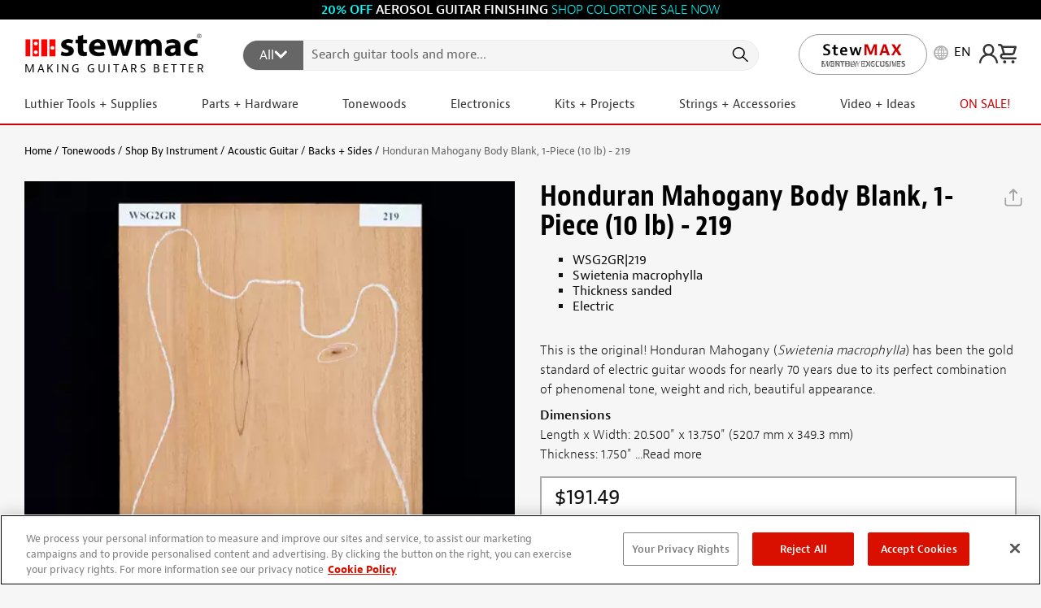

--- FILE ---
content_type: text/html; charset=utf-8
request_url: https://www.stewmac.com/tonewoods/shop-tonewood-by-instrument/acoustic-guitar-wood/acoustic-guitar-backs-and-sides/honduran-mahogany-body-blank-1-piece---219
body_size: 177914
content:

<!DOCTYPE html>
<html lang="en" xml:lang="en" xmlns="http://www.w3.org/1999/xhtml">
<head>

    <meta charset="utf-8">
    <meta name="viewport" content="width=device-width, initial-scale=1.0, shrink-to-fit=no">
    <meta http-equiv="X-UA-Compatible" content="ie=edge">
    <meta name="msapplication-TileColor" content="#f19f53">
    <meta name="theme-color" content="#fff">
    
    <meta name="ahrefs-site-verification" content="c7eaaaa4a78eb19d5b5b2461ed5eeac4a242cbd796bf21e81141ff05d805b085">

<link rel="preconnect dns-prefetch" href="https://m.stripe.com/">
<link rel="preconnect dns-prefetch" href="https://dc.services.visualstudio.com/">
<link rel="preconnect dns-prefetch" href="https://p.typekit.net/">
<link rel="preconnect dns-prefetch" href="https://use.typekit.net/">


    

    <meta name="title" content="Honduran Mahogany Body Blank, 1-Piece (10 lb) - 219 - StewMac" />
<meta name="description" content="Honduran Mahogany,Swietenia macrophylla, WSG2GR" />
<meta name="keywords" content="Honduran Mahogany,Swietenia macrophylla, WSG2GR" />
<meta name="og:type" content="article" />
<meta name="og:description" content="Honduran Mahogany,Swietenia macrophylla, WSG2GR" />
<meta name="og:image" content="https://www.stewmac.com/globalassets/product-images/woodstax/wsg2gr/wsg2gr-3000-219.jpg?hash=638209712070000000" />
<meta name="og:locale" content="en_US" />
<meta name="og:locale:alternate" content="es_ES" />
<meta name="og:locale:alternate" content="fr_FR" />
<meta name="og:locale:alternate" content="de_DE" />
<meta name="og:title" content="Honduran Mahogany Body Blank, 1-Piece (10 lb) - 219" />
<meta name="og:url" content="https://www.stewmac.com/tonewoods/woodstax---shop-tonewood-by-the-piece/electric-body-blanks/honduran-mahogany-body-blank-1-piece---219/" />
<meta name="twitter:card" content="summary" />
<meta name="twitter:description" content="Honduran Mahogany,Swietenia macrophylla, WSG2GR" />
<meta name="twitter:image" content="https://www.stewmac.com/globalassets/product-images/woodstax/wsg2gr/wsg2gr-3000-219.jpg?hash=638209712070000000" />
<meta name="twitter:title" content="Honduran Mahogany Body Blank, 1-Piece (10 lb) - 219" />

    <link rel="shortcut icon" href="/favicon.ico" type="image/x-icon">
    <link rel="icon" href="/favicon.ico" type="image/x-icon">
    <title>Honduran Mahogany Body Blank, 1-Piece (10 lb) - 219 - StewMac</title>
    <link as="image" href="/globalassets/product-images/woodstax/wsg2gr/wsg2gr-3000-219.jpg?hash=638209712070000000&width=62&height=62&format=webp&quality=50" rel="preload" />
<link as="image" imagesizes="auto" imagesrcset="/globalassets/product-images/woodstax/wsg2gr/wsg2gr-3000-219.jpg?hash=638209712070000000&width=300&height=300&format=webp&mode=crop&quality=75 300w, /globalassets/product-images/woodstax/wsg2gr/wsg2gr-3000-219.jpg?hash=638209712070000000&width=500&height=500&format=webp&mode=crop&quality=75 500w" rel="preload" />


    
    
<link rel="canonical" href="https://www.stewmac.com/tonewoods/woodstax---shop-tonewood-by-the-piece/electric-body-blanks/honduran-mahogany-body-blank-1-piece---219/" />

    

    <link rel="alternate" href="https://www.stewmac.com/tonewoods/woodstax---shop-tonewood-by-the-piece/electric-body-blanks/honduran-mahogany-body-blank-1-piece---219/" hreflang="en-us" />
<link rel="alternate" href="https://www.stewmac.com/tonewoods/woodstax---shop-tonewood-by-the-piece/electric-body-blanks/honduran-mahogany-body-blank-1-piece---219/" hreflang="x-default" />
<link rel="alternate" href="https://www.stewmac.es/tonewoods/woodstax---shop-tonewood-by-the-piece/electric-body-blanks/honduran-mahogany-body-blank-1-piece---219/" hreflang="es" />
<link rel="alternate" href="https://www.stewmac.fr/tonewoods/woodstax---shop-tonewood-by-the-piece/electric-body-blanks/honduran-mahogany-body-blank-1-piece---219/" hreflang="fr" />
<link rel="alternate" href="https://www.stewmac.de/tonewoods/woodstax---shop-tonewood-by-the-piece/electric-body-blanks/honduran-mahogany-body-blank-1-piece---219/" hreflang="de" />


    
    <style>.stack-menu{background-color:#fff;-webkit-border-radius:5px;border-radius:5px;-webkit-box-shadow:0 6px 32px 0 rgba(0,0,0,.1);box-shadow:0 6px 32px 0 rgba(0,0,0,.1);overflow:hidden}.stack-menu--active{display:block}.stack-menu__list{margin:0;padding:0;list-style-type:none;display:none}.stack-menu__list--active{display:block}.stack-menu__item--hidden{display:none}.stack-menu__link{padding:14px 20px;display:block;text-decoration:none;position:relative;color:#000;-webkit-transition:color .25s ease-in-out,background-color .25s ease-in-out,background-image .25s ease-in-out;-moz-transition:color .25s ease-in-out,background-color .25s ease-in-out,background-image .25s ease-in-out;transition:color .25s ease-in-out,background-color .25s ease-in-out,background-image .25s ease-in-out}.stack-menu__link--back,.stack-menu__link--parent{-webkit-background-size:6px 12px;background-size:6px 12px;background-repeat:no-repeat}.stack-menu__link--parent{background-position:center right 20px;background-image:url("data:image/svg+xml,%3Csvg width='6' height='12' xmlns='http://www.w3.org/2000/svg'%3E%3Cg fill='%23000' fill-rule='evenodd'%3E%3Cpath d='M.087 1.656L1.232.318l4.681 5.026-1.145 1.338z'/%3E%3Cpath d='M4.768 5.318l1.145 1.338-4.68 5.026-1.146-1.338z'/%3E%3C/g%3E%3C/svg%3E")}.stack-menu__link--back{background-position:center left 20px;background-image:url("data:image/svg+xml,%3Csvg width='6' height='12' xmlns='http://www.w3.org/2000/svg'%3E%3Cg fill='%23000' fill-rule='evenodd'%3E%3Cpath d='M5.913 1.656L4.768.318.087 5.344l1.145 1.338z'/%3E%3Cpath d='M1.232 5.318L.087 6.656l4.68 5.026 1.146-1.338z'/%3E%3C/g%3E%3C/svg%3E")}.stack-menu__link--hidden{display:none}.stack-menu__link:hover{color:#fff;background-color:#007aff}.stack-menu__link--parent:hover{background-image:url("data:image/svg+xml,%3Csvg width='6' height='12' xmlns='http://www.w3.org/2000/svg'%3E%3Cg fill='%23fff' fill-rule='evenodd'%3E%3Cpath d='M.087 1.656L1.232.318l4.681 5.026-1.145 1.338z'/%3E%3Cpath d='M4.768 5.318l1.145 1.338-4.68 5.026-1.146-1.338z'/%3E%3C/g%3E%3C/svg%3E")}.stack-menu__link--back:hover{background-image:url("data:image/svg+xml,%3Csvg width='6' height='12' xmlns='http://www.w3.org/2000/svg'%3E%3Cg fill='%23fff' fill-rule='evenodd'%3E%3Cpath d='M5.913 1.656L4.768.318.087 5.344l1.145 1.338z'/%3E%3Cpath d='M1.232 5.318L.087 6.656l4.68 5.026 1.146-1.338z'/%3E%3C/g%3E%3C/svg%3E")}
@charset "UTF-8";.slick-track{display:flex !important;}.slick-slide{display:flex !important;height:auto !important;}.slick-slider{position:relative;display:block;-moz-box-sizing:border-box;box-sizing:border-box;-webkit-touch-callout:none;-webkit-user-select:none;-khtml-user-select:none;-moz-user-select:none;-ms-user-select:none;user-select:none;-ms-touch-action:pan-y;touch-action:pan-y;-webkit-tap-highlight-color:transparent;}.slick-list{position:relative;overflow:hidden;display:block;margin:0;padding:0;}.slick-list:focus{outline:none;}.slick-list.dragging{cursor:pointer;}.slick-slider .slick-track,.slick-slider .slick-list{-webkit-transform:translate3d(0,0,0);-moz-transform:translate3d(0,0,0);-ms-transform:translate3d(0,0,0);-o-transform:translate3d(0,0,0);transform:translate3d(0,0,0);}.slick-track{position:relative;left:0;top:0;display:block;}.slick-track:before,.slick-track:after{content:"";display:table;}.slick-track:after{clear:both;}.slick-loading .slick-track{visibility:hidden;}.slick-slide{float:left;height:100%;min-height:1px;display:none;}[dir="rtl"] .slick-slide{float:right;}.slick-slide img{display:block;}.slick-slide.slick-loading img{display:none;}.slick-slide.dragging img{pointer-events:none;}.slick-initialized .slick-slide{display:block;}.slick-loading .slick-slide{visibility:hidden;}.slick-vertical .slick-slide{display:block;height:auto;border:1px solid transparent;}.slick-arrow.slick-hidden{display:none;}.slick-loading .slick-list{background:#fff url("/content/slick-images/ajax-loader.gif") center center no-repeat;}@font-face{font-family:"slick";src:url("/content/slick-fonts/slick.eot?");src:url("/content/slick-fonts/slick.eot?#iefix") format("embedded-opentype"),url("/content/slick-fonts/slick.woff2") format("woff2"),url("/content/slick-fonts/slick.svg#slick") format("svg");font-weight:normal;font-style:normal;font-display:swap;}.slick-prev,.slick-next{position:absolute;display:block;height:20px;width:20px;line-height:0;font-size:0;cursor:pointer;background:transparent;color:transparent;top:50%;margin-top:-10px\9;-webkit-transform:translate(0,-50%);-ms-transform:translate(0,-50%);transform:translate(0,-50%);padding:0;border:none;outline:none;}.slick-prev:hover,.slick-prev:focus,.slick-next:hover,.slick-next:focus{outline:none;background:transparent;color:transparent;}.slick-prev:hover:before,.slick-prev:focus:before,.slick-next:hover:before,.slick-next:focus:before{opacity:1;}.slick-prev.slick-disabled:before,.slick-next.slick-disabled:before{opacity:.25;}.slick-prev:before,.slick-next:before{font-family:"slick";font-size:20px;line-height:1;color:#fff;opacity:.75;-webkit-font-smoothing:antialiased;-moz-osx-font-smoothing:grayscale;}.slick-prev{left:10px !important;z-index:99 !important;}[dir="rtl"] .slick-prev{left:auto;right:-25px;}.slick-prev:before{content:"←";}[dir="rtl"] .slick-prev:before{content:"→";}.slick-next{right:10px !important;z-index:99 !important;}[dir="rtl"] .slick-next{left:-25px;right:auto;}.slick-next:before{content:"→";}[dir="rtl"] .slick-next:before{content:"←";}.slick-dots{position:absolute;bottom:-45px;list-style:none;display:block;text-align:center;padding:0;width:100%;}.slick-dots li{position:relative;display:inline-block;height:20px;width:20px;margin:0 5px;padding:0;cursor:pointer;}.slick-dots li button{border:0;background:transparent;display:block;height:20px;width:20px;outline:none;line-height:0;font-size:0;color:transparent;padding:5px;cursor:pointer;}.slick-dots li button:hover,.slick-dots li button:focus{outline:none;}.slick-dots li button:hover:before,.slick-dots li button:focus:before{opacity:1;}.slick-dots li button:before{position:absolute;top:0;left:0;content:"•";width:20px;height:20px;font-family:"slick";font-size:6px;line-height:20px;text-align:center;color:#000;opacity:.25;-webkit-font-smoothing:antialiased;-moz-osx-font-smoothing:grayscale;}.slick-dots li.slick-active button:before{color:#000;opacity:.75;}.mfp-bg{top:0;left:0;width:100%;height:100%;z-index:1042;overflow:hidden;position:fixed;background:#0b0b0b;opacity:.8;}.mfp-wrap{top:0;left:0;width:100%;height:100%;z-index:1043;position:fixed;outline:none !important;-webkit-backface-visibility:hidden;}.mfp-container{text-align:center;position:absolute;width:100%;height:100%;left:0;top:0;padding:0 8px;box-sizing:border-box;}.mfp-container:before{content:'';display:inline-block;height:100%;vertical-align:middle;}.mfp-align-top .mfp-container:before{display:none;}.mfp-content{position:relative;display:inline-block;vertical-align:middle;margin:0 auto;text-align:left;z-index:1045;}.mfp-inline-holder .mfp-content,.mfp-ajax-holder .mfp-content{width:100%;cursor:auto;}.mfp-ajax-cur{cursor:progress;}.mfp-zoom-out-cur,.mfp-zoom-out-cur .mfp-image-holder .mfp-close{cursor:-moz-zoom-out;cursor:-webkit-zoom-out;cursor:zoom-out;}.mfp-zoom{cursor:pointer;cursor:-webkit-zoom-in;cursor:-moz-zoom-in;cursor:zoom-in;}.mfp-auto-cursor .mfp-content{cursor:auto;}.mfp-close,.mfp-arrow,.mfp-preloader,.mfp-counter{-webkit-user-select:none;-moz-user-select:none;user-select:none;}.mfp-loading.mfp-figure{display:none;}.mfp-hide{display:none !important;}.mfp-preloader{color:#ccc;position:absolute;top:50%;width:auto;text-align:center;margin-top:-.8em;left:8px;right:8px;z-index:1044;}.mfp-preloader a{color:#ccc;}.mfp-preloader a:hover{color:#fff;}.mfp-s-ready .mfp-preloader{display:none;}.mfp-s-error .mfp-content{display:none;}button.mfp-close,button.mfp-arrow{overflow:visible;cursor:pointer;background:transparent;border:0;-webkit-appearance:none;display:block;outline:none;padding:0;z-index:1046;box-shadow:none;touch-action:manipulation;}button::-moz-focus-inner{padding:0;border:0;}.mfp-close{width:44px;height:44px;line-height:44px;position:absolute;right:0;top:0;text-decoration:none;text-align:center;opacity:.65;padding:0 0 18px 10px;color:#fff;font-style:normal;font-size:28px;font-family:Arial,Baskerville,monospace;}.mfp-close:hover,.mfp-close:focus{opacity:1;}.mfp-close:active{top:1px;}.mfp-close-btn-in .mfp-close{color:#333;}.mfp-image-holder .mfp-close,.mfp-iframe-holder .mfp-close{color:#fff;right:-6px;text-align:right;padding-right:6px;width:100%;}.mfp-counter{position:absolute;top:0;right:0;color:#ccc;font-size:12px;line-height:18px;white-space:nowrap;}.mfp-arrow{position:absolute;opacity:.65;margin:0;top:50%;margin-top:-55px;padding:0;width:90px;height:110px;-webkit-tap-highlight-color:transparent;}.mfp-arrow:active{margin-top:-54px;}.mfp-arrow:hover,.mfp-arrow:focus{opacity:1;}.mfp-arrow:before,.mfp-arrow:after{content:'';display:block;width:0;height:0;position:absolute;left:0;top:0;margin-top:35px;margin-left:35px;border:medium inset transparent;}.mfp-arrow:after{border-top-width:13px;border-bottom-width:13px;top:8px;}.mfp-arrow:before{border-top-width:21px;border-bottom-width:21px;opacity:.7;}.mfp-arrow-left{left:0;}.mfp-arrow-left:after{border-right:17px solid #fff;margin-left:31px;}.mfp-arrow-left:before{margin-left:25px;border-right:27px solid #3f3f3f;}.mfp-arrow-right{right:0;}.mfp-arrow-right:after{border-left:17px solid #fff;margin-left:39px;}.mfp-arrow-right:before{border-left:27px solid #3f3f3f;}.mfp-iframe-holder{padding-top:40px;padding-bottom:40px;}.mfp-iframe-holder .mfp-content{line-height:0;width:100%;max-width:900px;}.mfp-iframe-holder .mfp-close{top:-40px;}.mfp-iframe-scaler{width:100%;height:0;overflow:hidden;padding-top:56.25%;}.mfp-iframe-scaler iframe{position:absolute;display:block;top:0;left:0;width:100%;height:100%;box-shadow:0 0 8px rgba(0,0,0,.6);background:#000;}img.mfp-img{width:auto;max-width:100%;height:auto;display:block;line-height:0;box-sizing:border-box;padding:40px 0 40px;margin:0 auto;}.mfp-figure{line-height:0;}.mfp-figure:after{content:'';position:absolute;left:0;top:40px;bottom:40px;display:block;right:0;width:auto;height:auto;z-index:-1;box-shadow:0 0 8px rgba(0,0,0,.6);background:#444;}.mfp-figure small{color:#bdbdbd;display:block;font-size:12px;line-height:14px;}.mfp-figure figure{margin:0;}.mfp-bottom-bar{margin-top:-36px;position:absolute;top:100%;left:0;width:100%;cursor:auto;}.mfp-title{text-align:left;line-height:18px;color:#f3f3f3;word-wrap:break-word;padding-right:36px;}.mfp-image-holder .mfp-content{max-width:100%;}.mfp-gallery .mfp-image-holder .mfp-figure{cursor:pointer;}@media screen and (max-width:800px) and (orientation:landscape),screen and (max-height:300px){.mfp-img-mobile .mfp-image-holder{padding-left:0;padding-right:0;}.mfp-img-mobile img.mfp-img{padding:0;}.mfp-img-mobile .mfp-figure:after{top:0;bottom:0;}.mfp-img-mobile .mfp-figure small{display:inline;margin-left:5px;}.mfp-img-mobile .mfp-bottom-bar{background:rgba(0,0,0,.6);bottom:0;margin:0;top:auto;padding:3px 5px;position:fixed;box-sizing:border-box;}.mfp-img-mobile .mfp-bottom-bar:empty{padding:0;}.mfp-img-mobile .mfp-counter{right:5px;top:3px;}.mfp-img-mobile .mfp-close{top:0;right:0;width:35px;height:35px;line-height:35px;background:rgba(0,0,0,.6);position:fixed;text-align:center;padding:0;}}@media all and (max-width:900px){.mfp-arrow{-webkit-transform:scale(.75);transform:scale(.75);}.mfp-arrow-left{-webkit-transform-origin:0;transform-origin:0;}.mfp-arrow-right{-webkit-transform-origin:100%;transform-origin:100%;}.mfp-container{padding-left:6px;padding-right:6px;}}.MagicZoom,.mz-figure,.mz-lens,.mz-zoom-window,.mz-loading,.mz-hint,.mz-expand .mz-expand-stage,.mz-expand .mz-expand-stage .mz-image-stage,.mz-expand .mz-expand-stage .mz-image-stage .mz-caption,.mz-thumb img,.mz-expand-thumbnails,.mz-expand-controls,.mz-button{-webkit-box-sizing:border-box;box-sizing:border-box;}.MagicZoom,.mz-figure{display:inline-block;outline:0 !important;font-size:0 !important;line-height:100% !important;direction:ltr !important;position:relative;z-index:1;margin:0 auto;vertical-align:middle;-webkit-user-select:none;-moz-user-select:none;-ms-user-select:none;user-select:none;-webkit-touch-callout:none;-webkit-tap-highlight-color:transparent;-webkit-backface-visibility:hidden;backface-visibility:hidden;}.MagicZoom{-webkit-transform:translate3d(0,0,0);-ms-touch-action:pan-y;touch-action:pan-y;}figure.mz-figure{width:100%;overflow:hidden;margin:0 !important;-webkit-transform-style:preserve-3d;transform-style:preserve-3d;}.MagicZoom img,.mz-figure img{border:0 !important;margin:0 !important;outline:0 !important;padding:0 !important;}.MagicZoom>img,.mz-figure>img{width:100%;height:auto;}.ie8-magic .MagicZoom>img,.ie8-magic .mz-figure>img{width:100%;max-width:none !important;}.mz-figure.mz-no-zoom.mz-no-expand,.mz-expand .mz-figure.mz-no-zoom{cursor:default !important;}.mz-figure.mz-active,.mz-expand{-ms-touch-action:none;touch-action:none;}.mz-lens,.mz-zoom-window{position:absolute !important;overflow:hidden !important;pointer-events:none !important;}.mz-lens img,.mz-zoom-window img{position:absolute !important;max-width:none !important;max-height:none !important;}.mz-lens img{-webkit-transition:none !important;transition:none !important;}.mz-zoom-window{z-index:2000000000;-webkit-transform:translate3d(0,0,0);transform:translate3d(0,0,0);}.mz-zoom-window.mz-magnifier{-webkit-mask-image:-webkit-radial-gradient(circle,white,black);-webkit-mask-clip:content;cursor:none;}.mz-figure.mz-active .mz-zoom-window.mz-magnifier{pointer-events:auto !important;cursor:inherit !important;}.mz-zoom-window.mz-magnifier.mz-expanded{z-index:2147483647;}.mz-zoom-window img{width:auto;height:auto;left:-1000%;right:-1000%;top:-1000%;bottom:-1000%;margin:auto !important;-webkit-transition:none !important;transition:none !important;-webkit-transform-origin:50% 50% !important;-ms-transform-origin:50% 50% !important;transform-origin:50% 50% !important;}.mz-zoom-window.mz-preview img{top:0 !important;bottom:0 !important;left:0 !important;right:0 !important;margin:0 !important;width:100% !important;height:auto !important;-webkit-transform:none !important;transform:none !important;}.lt-ie9-magic .mz-zoom-window img{margin:0 !important;}.mz-expand-controls{z-index:2147483647;}.mz-fade{-webkit-transition:opacity .25s;transition:opacity .25s;}.mz-hidden{opacity:0;}.mz-visible{opacity:1;}.mobile-magic .mz-expand .mz-expand-bg{-webkit-transform-style:flat !important;transform-style:flat !important;}.mobile-magic .mz-expand-controls.mz-fade{transition:none !important;}.mobile-magic .mz-expand>.mz-zoom-window{top:0 !important;left:0 !important;}@media not screen and (max-device-width:767px){.mz-expanded-view-open,.mz-expanded-view-open body{overflow:hidden !important;}.mz-expanded-view-open body{height:auto !important;}}@media screen and (max-device-width:767px){:root.mz-expanded-view-open:not(.ios-magic):not([data-magic-ua=safari]),:root.mz-expanded-view-open:not(.ios-magic):not([data-magic-ua=safari]) body{overflow:hidden !important;}:root.mz-expanded-view-open:not(.ios-magic):not([data-magic-ua=safari]) body{height:auto !important;}}.mz-figure.mz-active{background:#fff;}.mz-figure.mz-no-zoom,.mz-figure.mz-click-zoom,.mz-figure.mz-active{cursor:pointer;cursor:-webkit-zoom-in;cursor:-moz-zoom-in;cursor:zoom-in;}.mz-figure.mz-active.mz-no-expand{cursor:crosshair;}.mz-figure.mz-active.mz-click-zoom.mz-no-expand{cursor:crosshair;cursor:-webkit-zoom-out;cursor:-moz-zoom-out;cursor:zoom-out;}.mz-figure.mz-active.mz-magnifier-zoom.mz-hover-zoom.mz-no-expand{cursor:none;}.mz-figure.mz-magnifier-zoom.mz-active{overflow:visible !important;}.mz-figure.mz-active>img{filter:url("data:image/svg+xml;utf8,<svg xmlns='http://www.w3.org/2000/svg'><filter id='grayscale'><feColorMatrix type='saturate' values='0'/><feComponentTransfer><feFuncA type='linear' slope='0.6'/></feComponentTransfer></filter></svg>#grayscale");-webkit-filter:grayscale(80%) opacity(60%);filter:grayscale(80%) opacity(60%);}.no-cssfilters-magic .mz-figure.mz-active>img{opacity:.6;}.lt-ie10-magic .mz-figure.mz-active>img{opacity:1;filter:progid:DXImageTransform.Microsoft.BasicImage(grayScale=1,opacity=.6);}.mz-expand .mz-figure.mz-active.mz-inner-zoom,:not(.mz-expand) .mz-figure.mz-active.mz-inner-zoom>img{opacity:0;}.lt-ie10-magic .mz-expand .mz-figure.mz-active.mz-inner-zoom,.lt-ie10-magic .mz-figure.mz-active.mz-inner-zoom>img{filter:alpha(opacity=0);}.ie9-magic .mz-expand .mz-figure.mz-active.mz-inner-zoom{background:transparent;}.mz-lens{border:1px solid #aaa;border-color:rgba(170,170,170,.7);box-shadow:0 0 5px rgba(0,0,0,.3);cursor:none;z-index:10;opacity:0;}.mz-figure.mz-active .mz-lens{opacity:1;-webkit-transition:opacity .3s cubic-bezier(.25,.5,.5,.9) .1s;transition:opacity .3s cubic-bezier(.25,.5,.5,.9) .1s;}.mz-figure.mz-active.mz-magnifier-zoom .mz-lens{border-radius:50%;opacity:0;cursor:none;}.mz-zoom-window{background:#fff;box-shadow:0 0 3px rgba(0,0,0,.2);}.mz-zoom-window.mz-magnifier{border-radius:100%;border:0;background:rgba(255,255,255,.3);}.mz-zoom-window.mz-magnifier:before{content:"";display:block;position:absolute;top:0;bottom:0;left:0;right:0;border-radius:100%;border:1px solid rgba(170,170,170,.7);box-shadow:inset 0 0 20px 1px rgba(0,0,0,.3);background:transparent;z-index:1;}.mz-zoom-window.mz-magnifier.mz-square,.mz-zoom-window.mz-magnifier.mz-square:before{border-radius:0 !important;}.lt-ie9-magic .mz-zoom-window{border:1px solid #e5e5e5;}.mz-zoom-window.mz-inner{border:none;box-shadow:none;}.mz-zoom-window.mz-inner:not(.mz-expanded){z-index:80;}.mz-zoom-window .mz-caption{background:#777;color:#fff;font-size:10pt;opacity:.8;position:absolute;top:0;z-index:150;padding:3px;width:100%;line-height:normal !important;text-align:center !important;}.lt-ie9-magic .mz-zoom-window .mz-caption{filter:alpha(opacity=80);}.mz-zoom-window.caption-bottom .mz-caption{top:auto;bottom:0;}.mz-zoom-window.mz-expanded>.mz-caption{display:none;}.mz-zoom-window.mz-deactivating,.mz-zoom-window.mz-activating{-webkit-transition:opacity .3s cubic-bezier(.25,.5,.5,.9),-webkit-transform .3s cubic-bezier(.25,.5,.5,.9);transition:opacity .3s cubic-bezier(.25,.5,.5,.9),transform .3s cubic-bezier(.25,.5,.5,.9);}.mz-zoom-window.mz-deactivating{-webkit-transition-duration:.25s,.25s,.25s;transition-duration:.25s,.25s,.25s;}.mz-zoom-window.mz-p-right,.mz-zoom-window.mz-p-left,.mz-zoom-window.mz-p-top,.mz-zoom-window.mz-p-bottom{opacity:0;z-index:-100;}.mz-zoom-window.mz-p-right{-webkit-transform:translate3d(-20%,0,0);transform:translate3d(-20%,0,0);}.mz-zoom-window.mz-p-left{-webkit-transform:translate3d(20%,0,0);transform:translate3d(20%,0,0);}.mz-zoom-window.mz-p-top{-webkit-transform:translate3d(0,20%,0);transform:translate3d(0,20%,0);}.mz-zoom-window.mz-p-bottom{-webkit-transform:translate3d(0,-20%,0);transform:translate3d(0,-20%,0);}.mz-zoom-window>img{-webkit-transform:translate3d(0,0,0) scale(1);transform:translate3d(0,0,0) scale(1);-webkit-backface-visibility:hidden;backface-visibility:hidden;}.mz-zoom-window.mz-p-inner.mz-deactivating>img,.mz-zoom-window.mz-p-inner.mz-activating>img{-webkit-transition:-webkit-transform .22s cubic-bezier(.25,.5,.5,.9) !important;transition:transform .22s cubic-bezier(.25,.5,.5,.9) !important;}.mz-zoom-window.mz-p-magnifier{-webkit-transform:scale(.1);transform:scale(.1);}.mz-zoom-window.mz-preview.mz-deactivating,.mz-zoom-window.mz-preview.mz-activating,.mz-zoom-window.mz-custom.mz-deactivating,.mz-zoom-window.mz-custom.mz-activating{-webkit-transition:opacity .3s cubic-bezier(.25,.5,.5,.9);transition:opacity .3s cubic-bezier(.25,.5,.5,.9);}.mz-zoom-window.mz-preview.mz-deactivating,.mz-zoom-window.mz-custom.mz-deactivating{-webkit-transition-duration:.2s;transition-duration:.2s;}.mz-zoom-window.mz-p-preview,.mz-zoom-window.mz-p-custom{opacity:0;}.mz-hint,.mz-loading{color:#eee;background:rgba(49,51,61,.7);font:normal 12px/1.2em 'Lucida Grande','Lucida Sans Unicode',Verdana,'Helvetica Neue',Arial,Helvetica,sans-serif;text-decoration:none;text-align:center;direction:ltr;display:inline-block;margin:0;position:absolute;z-index:1000;pointer-events:none;-webkit-font-smoothing:antialiased;-moz-osx-font-smoothing:grayscale;-webkit-transition:opacity .25s ease;transition:opacity .25s ease;}.mz-hint{bottom:8px;left:0;right:0;padding:0 10%;background-color:transparent;-webkit-transition:opacity .4s ease,z-index .4s ease;transition:opacity .4s ease,z-index .4s ease;}.mz-hint-message{display:inline-block;background:rgba(49,51,61,.7);border-radius:2em;padding:.7em 1.1em;}.mz-hint-message:before{content:'⊕';font-family:serif;font-size:1.5em;speak:none;text-align:center;vertical-align:-2px;margin-right:6px;}.mobile-magic .mz-hint-message:before{display:none;}.mz-hint-hidden{opacity:0;z-index:-1;-webkit-transition-delay:.6s;transition-delay:.6s;}.mz-expand .mz-hint{font-size:18px;line-height:1.1em;top:50%;bottom:auto;margin:0;-webkit-transform:translate(0,-50%);-ms-transform:translate(0,-50%);transform:translate(0,-50%);}.mz-expand .mz-hint-message{padding:1.1em;}.mz-expand .mz-hint-message:before{display:none;}.mz-expand .mz-hint-hidden{opacity:0;-webkit-transition-delay:1.5s;transition-delay:1.5s;}.mz-loading{font-size:0;border-radius:100%;opacity:0;padding:0;width:36px;height:36px;top:50%;left:50%;-webkit-transform:translate(-50%,-50%);-ms-transform:translate(-50%,-50%);transform:translate(-50%,-50%);}.mz-loading:after{content:'';position:absolute;top:0;bottom:0;left:0;right:0;width:24px;height:24px;margin:auto;text-indent:-9999em;border-radius:50%;border:2px solid #fff;border-top-color:transparent;box-sizing:border-box;}.mz-loading.shown{opacity:1;z-index:1;-webkit-transition:opacity 0s;transition:opacity 0s;}.mz-loading.shown:after{-webkit-animation:spin-loading .9s infinite linear;animation:spin-loading .9s infinite linear;}@-webkit-keyframes spin-loading{0%{-webkit-transform:rotate(0deg);transform:rotate(0deg);}100%{-webkit-transform:rotate(360deg);transform:rotate(360deg);}}@keyframes spin-loading{0%{-webkit-transform:rotate(0deg);transform:rotate(0deg);}100%{-webkit-transform:rotate(360deg);transform:rotate(360deg);}}.lt-ie10-magic .mz-loading{border-radius:2em;font-size:12px;padding:.7em 1.1em;width:auto;height:auto;}.lt-ie10-magic .mz-loading:after{content:'Loading...';text-indent:0;border:none;position:relative;}.lt-ie9-magic .mz-loading{filter:alpha(opacity=0);right:0;left:0;width:126px;margin:auto;}.lt-ie9-magic .mz-hint-message,.lt-ie9-magic .mz-loading.shown{background:transparent !important;filter:progid:DXImageTransform.Microsoft.gradient(GradientType=0,StartColorStr='#7c31333D',EndColorStr='#7c31333D');}.lt-ie9-magic .mz-hint-hidden{filter:alpha(opacity=0);}.mz-expand,.mz-expand .mz-expand-bg,.mz-expand .mz-expand-bg>img,.mz-expand .mz-expand-bg>svg,.mz-expand .mz-expand-stage{position:absolute;top:0;right:0;bottom:0;left:0;}.mz-expand .mz-expand-bg,.mz-expand .mz-expand-bg>img,.mz-expand .mz-expand-bg>svg{width:auto !important;height:auto !important;}.mz-expand .mz-expand-bg,.mz-expand .mz-expand-bg>svg{min-width:100% !important;min-height:100% !important;}.mz-expand{background-color:#000;text-align:center;vertical-align:middle;display:block;overflow:hidden;z-index:2100000000;position:fixed;width:auto;height:auto;-webkit-perspective:600px;perspective:600px;-webkit-transform-style:preserve-3d;transform-style:preserve-3d;-webkit-backface-visibility:hidden;backface-visibility:hidden;-ms-overflow-style:none;}.mz-expand .mz-expand-bg{display:inline-block;max-width:none !important;max-height:none !important;margin:auto;vertical-align:middle;z-index:-100;background-repeat:no-repeat;background-size:cover;-webkit-perspective:600px;perspective:600px;-webkit-transform:translate3d(0,0,0) scale(10) rotate(.01deg);transform:translate3d(0,0,0) scale(10) rotate(.01deg);}:root:not([data-magic-ua=safari]) .mz-expand .mz-expand-bg{filter:url("data:image/svg+xml;utf8,<svg xmlns='http://www.w3.org/2000/svg'><filter id='blur'><feGaussianBlur stdDeviation='80' in='SourceGraphic'></feGaussianBlur></filter></svg>#blur");-webkit-filter:blur(20px) brightness(60%);filter:blur(20px) brightness(60%);}.mz-expand .mz-expand-bg>img{margin:auto;-webkit-transform:translate3d(0,0,0);transform:translate3d(0,0,0);-webkit-backface-visibility:hidden;backface-visibility:hidden;}[data-magic-ua=safari] .mz-expand .mz-expand-bg>img{filter:url("data:image/svg+xml;utf8,<svg xmlns='http://www.w3.org/2000/svg'><filter id='blur'><feGaussianBlur stdDeviation='80' in='SourceGraphic'></feGaussianBlur></filter></svg>#blur");-webkit-filter:blur(20px) brightness(60%);filter:blur(20px) brightness(60%);}.mz-expand .mz-expand-bg>svg{margin:auto;opacity:.6;}[data-magic-ua=edge] .mz-expand .mz-expand-bg,.lt-ie10-magic .mz-expand .mz-expand-bg{display:none !important;}.lt-ie9-magic .mz-expand{background:#1f1f1f;}[data-magic-ua=edge] .mz-expand{background-color:rgba(31,31,31,.96);}.mz-expand.plain-bg .mz-expand-bg,.mz-expand.dark-bg .mz-expand-bg,.mz-expand.white-bg .mz-expand-bg{display:none !important;}.mz-expand.dark-bg{background-color:#1f1f1f;background-color:rgba(31,31,31,.96);}.mz-expand.white-bg{background-color:#fff;}.mz-expand .mz-expand-stage{display:flex;flex-direction:column;padding:0;z-index:2100000000;}.mz-expand .mz-expand-stage .mz-image-stage{display:flex;flex-direction:column;flex:1 1;position:relative;margin:0;padding:20px 0;overflow:hidden;text-align:center;vertical-align:middle;-webkit-backface-visibility:hidden;backface-visibility:hidden;}.mz-expand .mz-expand-stage.mz-zoom-in .mz-image-stage{padding:0 !important;left:0;right:0;}.mz-expand .mz-image-stage>figure{position:relative;display:flex;flex-direction:column;justify-content:center;align-items:center;flex:1 1;width:100%;height:100%;max-width:100%;max-height:100%;margin:0;padding:0;font-size:0;overflow:hidden;}.mz-expand .mz-figure{max-width:100% !important;overflow:visible;}.mz-expand .mz-figure>img{max-width:100%;width:auto;height:auto;}.mz-expand .mz-zoom-in .mz-image-stage>figure,.mz-expand .mz-zoom-in .mz-image-stage>figure .mz-figure.mz-activating,.mz-expand .mz-zoom-in .mz-image-stage>figure .mz-figure.mz-active{flex:1 0;width:100%;height:100%;}.mz-expand .mz-zoom-in .mz-image-stage>figure .mz-figure.mz-active>img{pointer-events:none;}.mz-expand .mz-figure{cursor:pointer;cursor:-webkit-zoom-in;cursor:-moz-zoom-in;cursor:zoom-in;}.mz-expand .mz-figure.mz-active{cursor:crosshair;cursor:-webkit-zoom-out;cursor:-moz-zoom-out;cursor:zoom-out;}.mz-expand .mz-expand-stage.mz-zoom-in.mz-always-zoom .mz-image-stage>figure>figure>img{z-index:1;position:absolute !important;top:-5000px !important;bottom:-5000px !important;left:-5000px !important;right:-5000px !important;margin:auto !important;}.lt-ie10-magic .mz-zoom-window.mz-expanded img{filter:alpha(opacity=100);}.lt-ie10-magic .mz-expand .mz-figure.mz-magnifier-zoom{overflow:hidden;filter:alpha(opacity=100);}.mz-expand .mz-caption{flex:0 0;color:#fff;text-shadow:0 0 46px #000;padding:10px 30px;font:normal 10pt/1.25 'Lucida Grande','Lucida Sans Unicode',Verdana,'Helvetica Neue',Arial,Helvetica,sans-serif;text-align:center;width:100%;opacity:0;}.mz-expand .mz-caption.mz-show{-webkit-transition:opacity .15s ease-out;transition:opacity .15s ease-out;opacity:1;}.mz-expand .mz-zoom-in .mz-image-stage .mz-caption{display:none;}.mz-expand .mz-caption a{color:inherit;cursor:pointer;}.mz-expand.white-bg .mz-caption{color:#555;text-shadow:none;}.lt-ie9-magic .mz-expand .mz-caption{top:100%;}.mz-expand .mz-zoom-window{box-shadow:none;background:transparent;}.lt-ie9-magic .mz-expand .mz-zoom-window{border:0;}@media screen and (max-device-width:767px){.mobile-magic .mz-expand .mz-image-stage .mz-caption{display:none !important;}}.mz-nav-controls,.mz-expand-controls,button.mz-button{margin:0 !important;padding:0 !important;outline:0 !important;}.mz-nav-controls{z-index:2100000000;}button.mz-button{color:rgba(180,180,180,.6) !important;font-size:0;cursor:pointer;z-index:2100000000 !important;background-color:transparent !important;border:0 solid transparent !important;border-radius:100% !important;box-shadow:none !important;position:absolute !important;text-transform:none !important;text-align:center;speak:none;width:60px !important;height:60px !important;min-width:0 !important;min-height:0 !important;max-width:none !important;max-height:none !important;-webkit-transition:color .25s,background-color .25s !important;transition:color .25s,background-color .25s !important;}button.mz-button:before{display:block;position:static;height:100%;transform:scale(.9);-webkit-transition:-webkit-transform .25s !important;transition:transform .25s !important;}:root:not(.mobile-magic) button.mz-button:hover,button.mz-button:active{color:#b4b4b4 !important;}button.mz-button:active:before{-webkit-transform:scale(.7) !important;transform:scale(.7) !important;}.mobile-magic .mz-expand button.mz-button:active{background-color:rgba(49,51,61,.7) !important;}button.mz-button.mz-button-prev,button.mz-button.mz-button-next{margin:auto 10px !important;top:0 !important;bottom:0 !important;overflow:hidden !important;}button.mz-button.mz-button-prev{left:0 !important;transform:rotateZ(180deg) !important;}button.mz-button.mz-button-next{right:0 !important;}button.mz-button.mz-button-close{margin:10px !important;top:0 !important;right:0 !important;z-index:95 !important;}button.mz-button.mz-button-close:before{content:url("[data-uri]");}button.mz-button.mz-button-prev:before,button.mz-button.mz-button-next:before{content:url("[data-uri]");}@supports ((-webkit-mask-image:url())or(mask-image:url()))and((-webkit-mask-repeat:no-repeat)or(mask-repeat:no-repeat))and((-webkit-mask-position:center)or(mask-position:center))and((-webkit-mask-size:cover)or(mask-size:cover)){button.mz-button:before{content:"" !important;background-color:currentColor;background-image:none;-webkit-mask-repeat:no-repeat;mask-repeat:no-repeat;-webkit-mask-position:center;mask-position:center;-webkit-mask-size:cover;mask-size:cover;}button.mz-button.mz-button-close:before{-webkit-mask-image:url("[data-uri]");mask-image:url("[data-uri]");}button.mz-button.mz-button-prev:before,button.mz-button.mz-button-next:before{-webkit-mask-image:url("[data-uri]");mask-image:url("[data-uri]");}}@media screen and (max-device-width:767px){button.mz-button-prev,button.mz-button-next{display:none !important;}.mobile-magic .mz-expand button.mz-button.mz-button-close{width:50px !important;height:50px !important;color:#b4b4b4 !important;}.mobile-magic .mz-expand button.mz-button:before{transform:scale(.8);}}.lt-ie9-magic button.mz-button{border:0;filter:alpha(opacity=75);}.lt-ie9-magic button.mz-button:hover{filter:alpha(opacity=100);}.mz-figure .mz-nav-controls button.mz-button{display:none;width:32px !important;height:56px !important;margin:auto 0 !important;padding:0 !important;border:0 !important;}.mz-figure.mz-show-arrows .mz-nav-controls button.mz-button{display:block;}a[data-zoom-id],.mz-thumb,.mz-thumb:focus{display:inline-block;line-height:0;outline:none;}a[data-zoom-id] img,.mz-thumb img{padding-bottom:4px;border:0;border-bottom:2px solid transparent;box-sizing:border-box;}.mz-thumb:not(.mz-thumb-selected):hover img{border-bottom-color:rgba(180,180,180,.3);}.mz-thumb.mz-thumb-selected img{border-bottom-color:#b4b4b4;}.mz-expand-thumbnails{flex:0 0 80px;position:relative;width:100%;height:100%;margin:0 auto;padding:10px 0;z-index:50;overflow:hidden;}.ios-magic[data-magic-engine=webkit][data-magic-engine-ver="603.1"] .mz-expand-thumbnails,:root[data-magic-ua=firefox] .mz-expand-thumbnails{height:80px;}.mz-expand-thumbnails .magic-thumb>img{cursor:pointer;padding-bottom:4px;border:0;border-bottom:2px solid transparent;}.mz-expand-thumbnails .magic-thumb:not(.magic-thumb-selected):hover img{border-bottom-color:rgba(180,180,180,.3);}.mz-expand-thumbnails .magic-thumb.magic-thumb-selected img{border-bottom-color:#b4b4b4;}.mz-expand-thumbnails .magic-thumbs .magic-thumbs-button{box-shadow:none;}@media not screen and (max-device-width:767px) and (orientation:portrait){.mz-expand.expand-thumbnails-left .mz-expand-stage{flex-direction:row-reverse;}.mz-expand.expand-thumbnails-left .mz-expand-thumbnails{padding:0 10px;height:100%;overflow:hidden;}.ios-magic[data-magic-engine=webkit][data-magic-engine-ver="603.1"] .mz-expand.expand-thumbnails-left .mz-expand-thumbnails,:root[data-magic-ua=firefox] .mz-expand.expand-thumbnails-left .mz-expand-thumbnails{width:80px;height:100%;}}@media not screen and (max-device-width:767px) and (orientation:portrait) and (max-device-width:767px){.mz-expand-thumbnails .magic-thumbs.magic-thumbs-vertical{height:calc(100% - 40px);margin-top:20px;margin-bottom:20px;}}@media screen and (max-device-width:767px) and (orientation:portrait) and (max-device-width:767px){.mz-expand-thumbnails .magic-thumbs.magic-thumbs-vertical.no-buttons{height:calc(100% - 40px);margin-top:20px;margin-bottom:20px;}}.mz-expand.no-expand-thumbnails .mz-expand-thumbnails{display:none;}.thumbnails-style-shaded.mz-thumb img{border:0 !important;padding-bottom:0;box-shadow:0 0 1px 0 rgba(0,0,0,.3);}.thumbnails-style-shaded.mz-thumb:hover:not(.mz-thumb-selected) img{-webkit-filter:brightness(.7);filter:brightness(.7);}.thumbnails-style-shaded.mz-thumb-selected img{-webkit-filter:brightness(.7) opacity(.7);filter:brightness(.7) opacity(.7);}.thumbnails-style-shaded .mz-expand-thumbnails .magic-thumb>img{border:0;padding-bottom:0;box-shadow:0 0 5px 1px rgba(0,0,0,.3);}.thumbnails-style-shaded .mz-expand-thumbnails .magic-thumb:not(.magic-thumb-selected)>img:hover{-webkit-filter:brightness(.75);filter:brightness(.75);}.thumbnails-style-shaded .mz-expand-thumbnails .magic-thumb-selected img{-webkit-filter:brightness(.7) opacity(.7);filter:brightness(.7) opacity(.7);}.no-cssfilters-magic .thumbnails-style-shaded.mz-thumb:hover,.no-cssfilters-magic .thumbnails-style-shaded.mz-thumb.mz-thumb-selected,.no-cssfilters-magic .thumbnails-style-shaded .magic-thumb:hover,.no-cssfilters-magic .thumbnails-style-shaded .magic-thumb.magic-thumb-selected{background:#000;}.no-cssfilters-magic .thumbnails-style-shaded.mz-thumb:hover:not(.mz-thumb-selected) img{opacity:.75;filter:alpha(opacity=75);}.no-cssfilters-magic .thumbnails-style-shaded.mz-thumb-selected img{opacity:.7;filter:alpha(opacity=70);}.no-cssfilters-magic .thumbnails-style-shaded .mz-expand-thumbnails .magic-thumb{position:relative;}.no-cssfilters-magic .thumbnails-style-shaded .mz-expand-thumbnails .magic-thumb:after{position:absolute;top:0;right:0;bottom:0;left:0;width:auto;z-index:100;pointer-events:none;background-color:transparent;}.no-cssfilters-magic .thumbnails-style-shaded .mz-expand-thumbnails .magic-thumb:hover:not(.magic-thumb-selected):after{background-color:rgba(0,0,0,.2);}.no-cssfilters-magic .thumbnails-style-shaded .mz-expand-thumbnails .magic-thumb.magic-thumb-selected:after{background-color:rgba(0,0,0,.3);}.no-cssfilters-magic .thumbnails-style-shaded .mz-expand-thumbnails .magic-thumb img{position:relative;z-index:1;}.ie9-magic .thumbnails-style-shaded.mz-thumb img{box-shadow:0 0 4px 0 rgba(0,0,0,.3);}.magic-thumbs,.magic-thumbs .magic-thumbs-wrapper,.magic-thumbs ul,.magic-thumbs li,.magic-thumbs li:before,.magic-thumbs li:after,.magic-thumbs li img,.magic-thumbs .magic-thumbs-button{margin:0;padding:0;outline:0;-webkit-box-sizing:border-box;box-sizing:border-box;}.magic-thumbs{direction:ltr;overflow:visible;z-index:100;position:relative;left:0;top:0;padding:0 40px;-webkit-user-select:none;-moz-user-select:none;-ms-user-select:none;user-select:none;-webkit-touch-callout:none;-webkit-tap-highlight-color:transparent;-ms-touch-action:none;touch-action:none;}.magic-thumbs{width:100%;height:100%;white-space:nowrap;}.magic-thumbs.no-buttons{padding:0 !important;}.magic-thumbs-wrapper{display:block;width:100%;height:100%;position:relative;overflow:hidden;text-align:center;}.magic-thumbs ul{list-style:none;font-size:0;display:inline-block;vertical-align:middle;height:100%;position:relative;white-space:nowrap;}.magic-thumbs.no-buttons ul{left:0 !important;padding:0 !important;-webkit-transition:none !important;transition:none !important;-webkit-transform:none !important;-ms-transform:none !important;transform:none !important;}.magic-thumbs ul li{margin:0 4px;height:100%;width:auto;vertical-align:top;line-height:0;display:inline-block;}.magic-thumbs ul li:after{content:'';display:inline-block;vertical-align:middle;height:100%;width:0;}.magic-thumbs ul li>img{width:auto;height:auto;max-width:none !important;max-height:100% !important;vertical-align:middle;}.ie8-magic .magic-thumbs ul li>img{max-width:none !important;max-height:none !important;}.magic-thumbs.magic-thumbs-vertical{height:100%;}.magic-thumbs-vertical{padding:40px 0;}.magic-thumbs-vertical ul{height:auto;width:100%;white-space:normal;}.magic-thumbs-vertical ul li{width:100%;height:auto;}.magic-thumbs-vertical ul li{margin:4px 0;}.magic-thumbs-vertical ul li>img{max-width:100% !important;max-height:none !important;}.ie8-magic .magic-thumbs-vertical ul li>img{width:100%;}.magic-thumbs button.magic-thumbs-button{color:rgba(180,180,180,.6) !important;font-size:0;cursor:pointer;z-index:90 !important;background-repeat:no-repeat;background-color:transparent !important;background-image:none;border:0;border-radius:100%;box-shadow:none !important;overflow:hidden;position:absolute;text-transform:none !important;speak:none;text-align:center;width:33px;height:33px;top:0;bottom:0;margin:auto 3px;min-width:0 !important;min-height:0 !important;max-width:none !important;max-height:none !important;-webkit-transition:color .25s,background-color .25s !important;transition:color .25s,background-color .25s !important;}.magic-thumbs button.magic-thumbs-button:before{display:block;position:static;height:100%;transform:scale(1);-webkit-transition:-webkit-transform .25s !important;transition:transform .25s !important;}.mobile-magic .magic-thumbs button.magic-thumbs-button:not(.magic-thumbs-button-disabled),:root:not(.mobile-magic) .magic-thumbs button.magic-thumbs-button:not(.magic-thumbs-button-disabled):hover,.magic-thumbs button.magic-thumbs-button:not(.magic-thumbs-button-disabled):active{color:#b4b4b4 !important;}.magic-thumbs button.magic-thumbs-button:not(.magic-thumbs-button-disabled):active:before{-webkit-transform:scale(.7) !important;transform:scale(.7) !important;}.mobile-magic .mz-expand .magic-thumbs button.magic-thumbs-button:not(.magic-thumbs-button-disabled):active{background-color:rgba(49,51,61,.7) !important;}.magic-thumbs .magic-thumbs-button-prev{left:0;transform:rotateZ(180deg) !important;}.magic-thumbs .magic-thumbs-button-next{right:0;}.magic-thumbs-vertical button.magic-thumbs-button{top:auto;right:0;bottom:auto;left:0;margin:3px auto;}.magic-thumbs-vertical button.magic-thumbs-button-prev{top:0;transform:rotateZ(-90deg) !important;}.magic-thumbs-vertical button.magic-thumbs-button-next{bottom:0;transform:rotateZ(90deg) !important;}.magic-thumbs .magic-thumbs-button-prev:before,.magic-thumbs .magic-thumbs-button-next:before{content:url("[data-uri]");}@supports ((-webkit-mask-image:url())or(mask-image:url()))and((-webkit-mask-repeat:no-repeat)or(mask-repeat:no-repeat))and((-webkit-mask-position:center)or(mask-position:center))and((-webkit-mask-size:cover)or(mask-size:cover)){.magic-thumbs button.magic-thumbs-button:before{content:"" !important;background-color:currentColor;background-image:none;-webkit-mask-repeat:no-repeat;mask-repeat:no-repeat;-webkit-mask-position:center;mask-position:center;-webkit-mask-size:cover;mask-size:cover;}.magic-thumbs .magic-thumbs-button-prev:before,.magic-thumbs .magic-thumbs-button-next:before{-webkit-mask-image:url("[data-uri]");mask-image:url("[data-uri]");}}.magic-thumbs.no-buttons .magic-thumbs-button{display:none !important;}.magic-thumbs-button-disabled{opacity:.2;filter:alpha(opacity=20);}.featured-color{color:#e00;}.navy {background:#000080;}.darkblue {background:#00008b;}.mediumblue {background:#0000cd;}.blue {background:#00f;}.darkgreen {background:#006400;}.green {background:#008000;}.teal {background:#008080;}.darkcyan {background:#008b8b;}.deepskyblue {background:#00bfff;}.darkturquoise {background:#00ced1;}.mediumspringgreen {background:#00fa9a;}.lime {background:#0f0;}.springgreen {background:#00ff7f;}.aqua {background:#0ff;}.cyan {background:#0ff;}.midnightblue {background:#191970;}.dodgerblue {background:#1e90ff;}.lightseagreen {background:#20b2aa;}.forestgreen {background:#228b22;}.seagreen {background:#2e8b57;}.darkslategray {background:#2f4f4f;}.darkslategrey {background:#2f4f4f;}.limegreen {background:#32cd32;}.mediumseagreen {background:#3cb371;}.turquoise {background:#40e0d0;}.royalblue {background:#4169e1;}.steelblue {background:#4682b4;}.darkslateblue {background:#483d8b;}.mediumturquoise {background:#48d1cc;}.indigo {background:#4b0082;}.darkolivegreen {background:#556b2f;}.cadetblue {background:#5f9ea0;}.cornflowerblue {background:#6495ed;}.rebeccapurple {background:#639;}.mediumaquamarine {background:#66cdaa;}.dimgray {background:#696969;}.dimgrey {background:#696969;}.slateblue {background:#6a5acd;}.olivedrab {background:#6b8e23;}.slategray {background:#708090;}.slategrey {background:#708090;}.lightslategray {background:#789;}.lightslategrey {background:#789;}.mediumslateblue {background:#7b68ee;}.lawngreen {background:#7cfc00;}.chartreuse {background:#7fff00;}.aquamarine {background:#7fffd4;}.maroon {background:#800000;}.purple {background:#800080;}.olive {background:#808000;}.gray {background:#808080;}.grey {background:#808080;}.skyblue {background:#87ceeb;}.lightskyblue {background:#87cefa;}.blueviolet {background:#8a2be2;}.darkred {background:#8b0000;}.darkmagenta {background:#8b008b;}.saddlebrown {background:#8b4513;}.darkseagreen {background:#8fbc8f;}.lightgreen {background:#90ee90;}.mediumpurple {background:#9370db;}.darkviolet {background:#9400d3;}.palegreen {background:#98fb98;}.darkorchid {background:#9932cc;}.yellowgreen {background:#9acd32;}.sienna {background:#a0522d;}.brown {background:#a52a2a;}.darkgray {background:#a9a9a9;}.darkgrey {background:#a9a9a9;}.lightblue {background:#add8e6;}.greenyellow {background:#adff2f;}.paleturquoise {background:#afeeee;}.lightsteelblue {background:#b0c4de;}.powderblue {background:#b0e0e6;}.firebrick {background:#b22222;}.darkgoldenrod {background:#b8860b;}.mediumorchid {background:#ba55d3;}.rosybrown {background:#bc8f8f;}.darkkhaki {background:#bdb76b;}.silver {background:#c0c0c0;}.mediumvioletred {background:#c71585;}.indianred {background:#cd5c5c;}.peru {background:#cd853f;}.chocolate {background:#d2691e;}.tan {background:#d2b48c;}.lightgray {background:#d3d3d3;}.lightgrey {background:#d3d3d3;}.thistle {background:#d8bfd8;}.orchid {background:#da70d6;}.goldenrod {background:#daa520;}.palevioletred {background:#db7093;}.crimson {background:#dc143c;}.gainsboro {background:#dcdcdc;}.plum {background:#dda0dd;}.burlywood {background:#deb887;}.lightcyan {background:#e0ffff;}.lavender {background:#e6e6fa;}.darksalmon {background:#e9967a;}.violet {background:#ee82ee;}.palegoldenrod {background:#eee8aa;}.lightcoral {background:#f08080;}.khaki {background:#f0e68c;}.aliceblue {background:#f0f8ff;}.honeydew {background:#f0fff0;}.azure {background:#f0ffff;}.sandybrown {background:#f4a460;}.wheat {background:#f5deb3;}.beige {background:#f5f5dc;}.whitesmoke {background:#f5f5f5;}.mintcream {background:#f5fffa;}.ghostwhite {background:#f8f8ff;}.salmon {background:#fa8072;}.antiquewhite {background:#faebd7;}.linen {background:#faf0e6;}.lightgoldenrodyellow {background:#fafad2;}.oldlace {background:#fdf5e6;}.red {background:#f00;}.fuchsia {background:#f0f;}.magenta {background:#f0f;}.deeppink {background:#ff1493;}.orangered {background:#ff4500;}.tomato {background:#ff6347;}.hotpink {background:#ff69b4;}.coral {background:#ff7f50;}.darkorange {background:#ff8c00;}.lightsalmon {background:#ffa07a;}.orange {background:#ffa500;}.lightpink {background:#ffb6c1;}.pink {background:#ffc0cb;}.gold {background:#ffd700;}.peachpuff {background:#ffdab9;}.navajowhite {background:#ffdead;}.moccasin {background:#ffe4b5;}.bisque {background:#ffe4c4;}.mistyrose {background:#ffe4e1;}.blanchedalmond {background:#ffebcd;}.papayawhip {background:#ffefd5;}.lavenderblush {background:#fff0f5;}.seashell {background:#fff5ee;}.cornsilk {background:#fff8dc;}.lemonchiffon {background:#fffacd;}.floralwhite {background:#fffaf0;}.snow {background:#fffafa;}.yellow {background:#ff0;}.lightyellow {background:#ffffe0;}.ivory {background:#fffff0;}.white {background:#fff;}.coral{background:#ff7f50;}.coralpink{background:#f88379;}.coralred{background:#ff4040;}.cordovan{background:#893f45;}.corn{background:#fbec5d;}.cornellred{background:#b31b1b;}.cornflower{background:#9aceeb;}.cornflowerblue{background:#6495ed;}.cornsilk{background:#fff8dc;}.cosmiclatte{background:#fff8e7;}.cottoncandy{background:#ffbcd9;}.cream{background:#fffdd0;}.crimson{background:#dc143c;}.crimsonred{background:#900;}.crimsonglory{background:#be0032;}.cyan{background:#0ff;}.daffodil{background:#ffff31;}.dandelion{background:#f0e130;}.darkblue{background:#00008b;}.darkbrown{background:#654321;}.darkbyzantium{background:#5d3954;}.darkcandyapplered{background:#a40000;}.darkcerulean{background:#08457e;}.darkchestnut{background:#986960;}.darkcoral{background:#cd5b45;}.darkcyan{background:#008b8b;}.darkelectricblue{background:#536878;}.darkgoldenrod{background:#b8860b;}.darkgray{background:#a9a9a9;}.darkgreen{background:#013220;}.darkjunglegreen{background:#1a2421;}.darkkhaki{background:#bdb76b;}.darklava{background:#483c32;}.darklavender{background:#734f96;}.darkmagenta{background:#8b008b;}.darkmidnightblue{background:#036;}.darkolivegreen{background:#556b2f;}.darkorange{background:#ff8c00;}.darkorchid{background:#9932cc;}.darkpastelblue{background:#779ecb;}.darkpastelgreen{background:#03c03c;}.darkpastelpurple{background:#966fd6;}.darkpastelred{background:#c23b22;}.darkpink{background:#e75480;}.darkpowderblue{background:#039;}.darkraspberry{background:#872657;}.darkred{background:#8b0000;}.darksalmon{background:#e9967a;}.darkscarlet{background:#560319;}.darkseagreen{background:#8fbc8f;}.darksienna{background:#3c1414;}.darkslateblue{background:#483d8b;}.darkslategray{background:#2f4f4f;}.darkspringgreen{background:#177245;}.darktan{background:#918151;}.darktangerine{background:#ffa812;}.darktaupe{background:#483c32;}.darkterracotta{background:#cc4e5c;}.darkturquoise{background:#00ced1;}.darkviolet{background:#9400d3;}.dartmouthgreen{background:#00693e;}.davygrey{background:#555;}.debianred{background:#d70a53;}.deepcarmine{background:#a9203e;}.deepcarminepink{background:#ef3038;}.deepcarrotorange{background:#e9692c;}.deepcerise{background:#da3287;}.deepchampagne{background:#fad6a5;}.deepchestnut{background:#b94e48;}.deepcoffee{background:#704241;}.deepfuchsia{background:#c154c1;}.deepjunglegreen{background:#004b49;}.deeplilac{background:#95b;}.deepmagenta{background:#c0c;}.deeppeach{background:#ffcba4;}.deeppink{background:#ff1493;}.deepsaffron{background:#f93;}.deepskyblue{background:#00bfff;}.denim{background:#1560bd;}.desert{background:#c19a6b;}.desertsand{background:#edc9af;}.dimgray{background:#696969;}.dodgerblue{background:#1e90ff;}.dogwoodrose{background:#d71868;}.dollarbill{background:#85bb65;}.drab{background:#967117;}.dukeblue{background:#00009c;}.earthyellow{background:#e1a95f;}.ecru{background:#c2b280;}.eggplant{background:#614051;}.eggshell{background:#f0ead6;}.egyptianblue{background:#1034a6;}.electricblue{background:#7df9ff;}.electriccrimson{background:#ff003f;}.electriccyan{background:#0ff;}.electricgreen{background:#0f0;}.electricindigo{background:#6f00ff;}.electriclavender{background:#f4bbff;}.electriclime{background:#cf0;}.electricpurple{background:#bf00ff;}.electricultramarine{background:#3f00ff;}.electricviolet{background:#8f00ff;}.electricyellow{background:#ff0;}.emerald{background:#50c878;}.etonblue{background:#96c8a2;}.fallow{background:#c19a6b;}.falured{background:#801818;}.famous{background:#f0f;}.fandango{background:#b53389;}.fashionfuchsia{background:#f400a1;}.fawn{background:#e5aa70;}.feldgrau{background:#4d5d53;}.fern{background:#71bc78;}.ferngreen{background:#4f7942;}.ferrarired{background:#ff2800;}.fielddrab{background:#6c541e;}.fireenginered{background:#ce2029;}.firebrick{background:#b22222;}.flame{background:#e25822;}.flamingopink{background:#fc8eac;}.flavescent{background:#f7e98e;}.flax{background:#eedc82;}.floralwhite{background:#fffaf0;}.fluorescentorange{background:#ffbf00;}.fluorescentpink{background:#ff1493;}.fluorescentyellow{background:#cf0;}.folly{background:#ff004f;}.forestgreen{background:#228b22;}.frenchbeige{background:#a67b5b;}.frenchblue{background:#0072bb;}.frenchlilac{background:#86608e;}.frenchrose{background:#f64a8a;}.fuchsia{background:#f0f;}.fuchsiapink{background:#f7f;}.fulvous{background:#e48400;}.fuzzywuzzy{background:#c66;}.gainsboro{background:#dcdcdc;}.gamboge{background:#e49b0f;}.ghostwhite{background:#f8f8ff;}.ginger{background:#b06500;}.glaucous{background:#6082b6;}.glitter{background:#e6e8fa;}.gold{background:#ffd700;}.goldenbrown{background:#996515;}.goldenpoppy{background:#fcc200;}.goldenyellow{background:#ffdf00;}.goldenrod{background:#daa520;}.grannysmithapple{background:#a8e4a0;}.gray{background:#808080;}.grayasparagus{background:#465945;}.green{background:#0f0;}.greenblue{background:#1164b4;}.greenyellow{background:#adff2f;}.grullo{background:#a99a86;}.guppiegreen{background:#00ff7f;}.halayàúbe{background:#663854;}.hanblue{background:#446ccf;}.hanpurple{background:#5218fa;}.hansayellow{background:#e9d66b;}.harlequin{background:#3fff00;}.harvardcrimson{background:#c90016;}.harvestgold{background:#da9100;}.heartgold{background:#808000;}.heliotrope{background:#df73ff;}.hollywoodcerise{background:#f400a1;}.honeydew{background:#f0fff0;}.hookergreen{background:#49796b;}.hotmagenta{background:#ff1dce;}.hotpink{background:#ff69b4;}.huntergreen{background:#355e3b;}.icterine{background:#fcf75e;}.inchworm{background:#b2ec5d;}.indiagreen{background:#138808;}.indianred{background:#cd5c5c;}.indianyellow{background:#e3a857;}.indigo{background:#4b0082;}.internationalkleinblue{background:#002fa7;}.internationalorange{background:#ff4f00;}.iris{background:#5a4fcf;}.isabelline{background:#f4f0ec;}.islamicgreen{background:#009000;}.ivory{background:#fffff0;}.jade{background:#00a86b;}.jasmine{background:#f8de7e;}.jasper{background:#d73b3e;}.jazzberryjam{background:#a50b5e;}.jonquil{background:#fada5e;}.junebud{background:#bdda57;}.junglegreen{background:#29ab87;}.kucrimson{background:#e8000d;}.kellygreen{background:#4cbb17;}.khaki{background:#c3b091;}.lasallegreen{background:#087830;}.languidlavender{background:#d6cadd;}.lapislazuli{background:#26619c;}.laserlemon{background:#fefe22;}.laurelgreen{background:#a9ba9d;}.lava{background:#cf1020;}.lavender{background:#e6e6fa;}.lavenderblue{background:#ccf;}.lavenderblush{background:#fff0f5;}.lavendergray{background:#c4c3d0;}.lavenderindigo{background:#9457eb;}.lavendermagenta{background:#ee82ee;}.lavendermist{background:#e6e6fa;}.lavenderpink{background:#fbaed2;}.lavenderpurple{background:#967bb6;}.lavenderrose{background:#fba0e3;}.lawngreen{background:#7cfc00;}.lemon{background:#fff700;}.lemonyellow{background:#fff44f;}.lemonchiffon{background:#fffacd;}.lemonlime{background:#bfff00;}.lightcrimson{background:#f56991;}.lightthulianpink{background:#e68fac;}.lightapricot{background:#fdd5b1;}.lightblue{background:#add8e6;}.lightbrown{background:#b5651d;}.lightcarminepink{background:#e66771;}.lightcoral{background:#f08080;}.lightcornflowerblue{background:#93ccea;}.lightcyan{background:#e0ffff;}.lightfuchsiapink{background:#f984ef;}.lightgoldenrodyellow{background:#fafad2;}.lightgray{background:#d3d3d3;}.lightgreen{background:#90ee90;}.lightkhaki{background:#f0e68c;}.lightpastelpurple{background:#b19cd9;}.lightpink{background:#ffb6c1;}.lightsalmon{background:#ffa07a;}.lightsalmonpink{background:#f99;}.lightseagreen{background:#20b2aa;}.lightskyblue{background:#87cefa;}.lightslategray{background:#789;}.lighttaupe{background:#b38b6d;}.lightyellow{background:#ffffed;}.lilac{background:#c8a2c8;}.lime{background:#bfff00;}.limegreen{background:#32cd32;}.lincolngreen{background:#195905;}.linen{background:#faf0e6;}.lion{background:#c19a6b;}.liver{background:#534b4f;}.lust{background:#e62020;}.msugreen{background:#18453b;}.macaroniandcheese{background:#ffbd88;}.magenta{background:#f0f;}.magicmint{background:#aaf0d1;}.magnolia{background:#f8f4ff;}.mahogany{background:#c04000;}.maize{background:#fbec5d;}.majorelleblue{background:#6050dc;}.malachite{background:#0bda51;}.manatee{background:#979aaa;}.mangotango{background:#ff8243;}.mantis{background:#74c365;}.maroon{background:#800000;}.mauve{background:#e0b0ff;}.mauvetaupe{background:#915f6d;}.mauvelous{background:#ef98aa;}.mayablue{background:#73c2fb;}.meatbrown{background:#e5b73b;}.mediumpersianblue{background:#0067a5;}.mediumaquamarine{background:#6da;}.mediumblue{background:#0000cd;}.mediumcandyapplered{background:#e2062c;}.mediumcarmine{background:#af4035;}.mediumchampagne{background:#f3e5ab;}.mediumelectricblue{background:#035096;}.mediumjunglegreen{background:#1c352d;}.mediumlavendermagenta{background:#dda0dd;}.mediumorchid{background:#ba55d3;}.mediumpurple{background:#9370db;}.mediumredviolet{background:#bb3385;}.mediumseagreen{background:#3cb371;}.mediumslateblue{background:#7b68ee;}.mediumspringbud{background:#c9dc87;}.mediumspringgreen{background:#00fa9a;}.mediumtaupe{background:#674c47;}.mediumtealblue{background:#0054b4;}.mediumturquoise{background:#48d1cc;}.mediumvioletred{background:#c71585;}.melon{background:#fdbcb4;}.midnightblue{background:#191970;}.midnightgreen{background:#004953;}.mikadoyellow{background:#ffc40c;}.mint{background:#3eb489;}.mintcream{background:#f5fffa;}.mintgreen{background:#98ff98;}.mistyrose{background:#ffe4e1;}.moccasin{background:#faebd7;}.modebeige{background:#967117;}.moonstoneblue{background:#73a9c2;}.mordantred19{background:#ae0c00;}.mossgreen{background:#addfad;}.mountainmeadow{background:#30ba8f;}.mountbattenpink{background:#997a8d;}.mulberry{background:#c54b8c;}.munsell{background:#f2f3f4;}.mustard{background:#ffdb58;}.myrtle{background:#21421e;}.nadeshikopink{background:#f6adc6;}.napiergreen{background:#2a8000;}.naplesyellow{background:#fada5e;}.navajowhite{background:#ffdead;}.navyblue{background:#000080;}.neoncarrot{background:#ffa343;}.neonfuchsia{background:#fe59c2;}.neongreen{background:#39ff14;}.non-photoblue{background:#a4dded;}.northtexasgreen{background:#059033;}.oceanboatblue{background:#0077be;}.ochre{background:#c72;}.officegreen{background:#008000;}.oldgold{background:#cfb53b;}.oldlace{background:#fdf5e6;}.oldlavender{background:#796878;}.oldmauve{background:#673147;}.oldrose{background:#c08081;}.olive{background:#808000;}.olivedrab{background:#6b8e23;}.olivegreen{background:#bab86c;}.olivine{background:#9ab973;}.onyx{background:#0f0f0f;}.operamauve{background:#b784a7;}.orange{background:#ffa500;}.orangeyellow{background:#f8d568;}.orangepeel{background:#ff9f00;}.orangered{background:#ff4500;}.orchid{background:#da70d6;}.otterbrown{background:#654321;}.outerspace{background:#414a4c;}.outrageousorange{background:#ff6e4a;}.oxfordblue{background:#002147;}.pacificblue{background:#1ca9c9;}.pakistangreen{background:#060;}.palatinateblue{background:#273be2;}.palatinatepurple{background:#682860;}.paleaqua{background:#bcd4e6;}.paleblue{background:#afeeee;}.palebrown{background:#987654;}.palecarmine{background:#af4035;}.palecerulean{background:#9bc4e2;}.palechestnut{background:#ddadaf;}.palecopper{background:#da8a67;}.palecornflowerblue{background:#abcdef;}.palegold{background:#e6be8a;}.palegoldenrod{background:#eee8aa;}.palegreen{background:#98fb98;}.palelavender{background:#dcd0ff;}.palemagenta{background:#f984e5;}.palepink{background:#fadadd;}.paleplum{background:#dda0dd;}.paleredviolet{background:#db7093;}.palerobineggblue{background:#96ded1;}.palesilver{background:#c9c0bb;}.palespringbud{background:#ecebbd;}.paletaupe{background:#bc987e;}.palevioletred{background:#db7093;}.pansypurple{background:#78184a;}.papayawhip{background:#ffefd5;}.parisgreen{background:#50c878;}.pastelblue{background:#aec6cf;}.pastelbrown{background:#836953;}.pastelgray{background:#cfcfc4;}.pastelgreen{background:#7d7;}.pastelmagenta{background:#f49ac2;}.pastelorange{background:#ffb347;}.pastelpink{background:#ffd1dc;}.pastelpurple{background:#b39eb5;}.pastelred{background:#ff6961;}.pastelviolet{background:#cb99c9;}.pastelyellow{background:#fdfd96;}.patriarch{background:#800080;}.paynegrey{background:#536878;}.peach{background:#ffe5b4;}.peachpuff{background:#ffdab9;}.peachyellow{background:#fadfad;}.pear{background:#d1e231;}.pearl{background:#eae0c8;}.pearlaqua{background:#88d8c0;}.peridot{background:#e6e200;}.periwinkle{background:#ccf;}.persianblue{background:#1c39bb;}.persianindigo{background:#32127a;}.persianorange{background:#d99058;}.persianpink{background:#f77fbe;}.persianplum{background:#701c1c;}.persianred{background:#c33;}.persianrose{background:#fe28a2;}.phlox{background:#df00ff;}.phthaloblue{background:#000f89;}.phthalogreen{background:#123524;}.piggypink{background:#fddde6;}.pinegreen{background:#01796f;}.pink{background:#ffc0cb;}.pinkflamingo{background:#fc74fd;}.pinksherbet{background:#f78fa7;}.pinkpearl{background:#e7accf;}.pistachio{background:#93c572;}.platinum{background:#e5e4e2;}.plum{background:#dda0dd;}.portlandorange{background:#ff5a36;}.powderblue{background:#b0e0e6;}.princetonorange{background:#ff8f00;}.prussianblue{background:#003153;}.psychedelicpurple{background:#df00ff;}.puce{background:#c89;}.pumpkin{background:#ff7518;}.purple{background:#800080;}.purpleheart{background:#69359c;}.purplemountainsmajesty{background:#9d81ba;}.purplemountainmajesty{background:#9678b6;}.purplepizzazz{background:#fe4eda;}.purpletaupe{background:#50404d;}.rackley{background:#5d8aa8;}.radicalred{background:#ff355e;}.raspberry{background:#e30b5d;}.raspberryglace{background:#915f6d;}.raspberrypink{background:#e25098;}.raspberryrose{background:#b3446c;}.rawsienna{background:#d68a59;}.razzledazzlerose{background:#f3c;}.razzmatazz{background:#e3256b;}.red{background:#f00;}.redorange{background:#ff5349;}.redbrown{background:#a52a2a;}.redviolet{background:#c71585;}.richblack{background:#004040;}.richcarmine{background:#d70040;}.richelectricblue{background:#0892d0;}.richlilac{background:#b666d2;}.richmaroon{background:#b03060;}.riflegreen{background:#414833;}.robinseggblue{background:#1fcecb;}.rose{background:#ff007f;}.rosebonbon{background:#f9429e;}.roseebony{background:#674846;}.rosegold{background:#b76e79;}.rosemadder{background:#e32636;}.rosepink{background:#f6c;}.rosequartz{background:#aa98a9;}.rosetaupe{background:#905d5d;}.rosevale{background:#ab4e52;}.rosewood{background:#65000b;}.rossocorsa{background:#d40000;}.rosybrown{background:#bc8f8f;}.royalazure{background:#0038a8;}.royalblue{background:#4169e1;}.royalfuchsia{background:#ca2c92;}.royalpurple{background:#7851a9;}.ruby{background:#e0115f;}.ruddy{background:#ff0028;}.ruddybrown{background:#bb6528;}.ruddypink{background:#e18e96;}.rufous{background:#a81c07;}.russet{background:#80461b;}.rust{background:#b7410e;}.sacramentostategreen{background:#00563f;}.saddlebrown{background:#8b4513;}.safetyorange{background:#ff6700;}.saffron{background:#f4c430;}.saintpatrickblue{background:#23297a;}.salmon{background:#ff8c69;}.salmonpink{background:#ff91a4;}.sand{background:#c2b280;}.sanddune{background:#967117;}.sandstorm{background:#ecd540;}.sandybrown{background:#f4a460;}.sandytaupe{background:#967117;}.sapgreen{background:#507d2a;}.sapphire{background:#0f52ba;}.satinsheengold{background:#cba135;}.scarlet{background:#ff2400;}.schoolbusyellow{background:#ffd800;}.screamingreen{background:#76ff7a;}.seablue{background:#006994;}.seagreen{background:#2e8b57;}.sealbrown{background:#321414;}.seashell{background:#fff5ee;}.selectiveyellow{background:#ffba00;}.sepia{background:#704214;}.shadow{background:#8a795d;}.shamrock{background:#45cea2;}.shamrockgreen{background:#009e60;}.shockingpink{background:#fc0fc0;}.sienna{background:#882d17;}.silver{background:#c0c0c0;}.sinopia{background:#cb410b;}.skobeloff{background:#007474;}.skyblue{background:#87ceeb;}.skymagenta{background:#cf71af;}.slateblue{background:#6a5acd;}.slategray{background:#708090;}.smalt{background:#039;}.smokeytopaz{background:#933d41;}.smokyblack{background:#100c08;}.snow{background:#fffafa;}.spirodiscoball{background:#0fc0fc;}.springbud{background:#a7fc00;}.springgreen{background:#00ff7f;}.steelblue{background:#4682b4;}.stildegrainyellow{background:#fada5e;}.stizza{background:#900;}.stormcloud{background:#008080;}.straw{background:#e4d96f;}.sunglow{background:#fc3;}.sunset{background:#fad6a5;}.sunsetorange{background:#fd5e53;}.tan{background:#d2b48c;}.tangelo{background:#f94d00;}.tangerine{background:#f28500;}.tangerineyellow{background:#fc0;}.taupe{background:#483c32;}.taupegray{background:#8b8589;}.tawny{background:#cd5700;}.teagreen{background:#d0f0c0;}.tearose{background:#f4c2c2;}.teal{background:#008080;}.tealblue{background:#367588;}.tealgreen{background:#006d5b;}.terracotta{background:#e2725b;}.thistle{background:#d8bfd8;}.thulianpink{background:#de6fa1;}.ticklemepink{background:#fc89ac;}.tiffanyblue{background:#0abab5;}.tigereye{background:#e08d3c;}.timberwolf{background:#dbd7d2;}.titaniumyellow{background:#eee600;}.tomato{background:#ff6347;}.toolbox{background:#746cc0;}.topaz{background:#ffc87c;}.tractorred{background:#fd0e35;}.trolleygrey{background:#808080;}.tropicalrainforest{background:#00755e;}.trueblue{background:#0073cf;}.tuftsblue{background:#417dc1;}.tumbleweed{background:#deaa88;}.turkishrose{background:#b57281;}.turquoise{background:#30d5c8;}.turquoiseblue{background:#00ffef;}.turquoisegreen{background:#a0d6b4;}.tuscanred{background:#66424d;}.twilightlavender{background:#8a496b;}.tyrianpurple{background:#66023c;}.uablue{background:#03a;}.uared{background:#d9004c;}.uclablue{background:#536895;}.uclagold{background:#ffb300;}.ufogreen{background:#3cd070;}.upforestgreen{background:#014421;}.upmaroon{background:#7b1113;}.usccardinal{background:#900;}.uscgold{background:#fc0;}.ube{background:#8878c3;}.ultrapink{background:#ff6fff;}.ultramarine{background:#120a8f;}.ultramarineblue{background:#4166f5;}.umber{background:#635147;}.unitednationsblue{background:#5b92e5;}.universityofcaliforniagold{background:#b78727;}.unmellowyellow{background:#ff6;}.upsdellred{background:#ae2029;}.urobilin{background:#e1ad21;}.utahcrimson{background:#d3003f;}.vanilla{background:#f3e5ab;}.vegasgold{background:#c5b358;}.venetianred{background:#c80815;}.verdigris{background:#43b3ae;}.vermilion{background:#e34234;}.veronica{background:#a020f0;}.violet{background:#ee82ee;}.violetblue{background:#324ab2;}.violetred{background:#f75394;}.viridian{background:#40826d;}.vividauburn{background:#922724;}.vividburgundy{background:#9f1d35;}.vividcerise{background:#da1d81;}.vividtangerine{background:#ffa089;}.vividviolet{background:#9f00ff;}.warmblack{background:#004242;}.waterspout{background:#0ff;}.wenge{background:#645452;}.wheat{background:#f5deb3;}.white{background:#fff;}.whitesmoke{background:#f5f5f5;}.wildstrawberry{background:#ff43a4;}.wildwatermelon{background:#fc6c85;}.wildblueyonder{background:#a2add0;}.wine{background:#722f37;}.wisteria{background:#c9a0dc;}.xanadu{background:#738678;}.yaleblue{background:#0f4d92;}.yellow{background:#ff0;}.yelloworange{background:#ffae42;}.yellowgreen{background:#9acd32;}.zaffre{background:#0014a8;}.zinnwalditebrown{background:#2c1608;}.airforceblue{background:#5d8aa8;}.aliceblue{background:#f0f8ff;}.alizarincrimson{background:#e32636;}.almond{background:#efdecd;}.amaranth{background:#e52b50;}.amber{background:#ffbf00;}.americanrose{background:#ff033e;}.amethyst{background:#96c;}.androidgreen{background:#a4c639;}.anti-flashwhite{background:#f2f3f4;}.antiquebrass{background:#cd9575;}.antiquefuchsia{background:#915c83;}.antiquewhite{background:#faebd7;}.ao{background:#008000;}.applegreen{background:#8db600;}.apricot{background:#fbceb1;}.aqua{background:#0ff;}.aquamarine{background:#7fffd4;}.armygreen{background:#4b5320;}.arylideyellow{background:#e9d66b;}.ashgrey{background:#b2beb5;}.asparagus{background:#87a96b;}.atomictangerine{background:#f96;}.auburn{background:#a52a2a;}.aureolin{background:#fdee00;}.aurometalsaurus{background:#6e7f80;}.awesome{background:#ff2052;}.azure{background:#007fff;}.azuremistweb{background:#f0ffff;}.babyblue{background:#89cff0;}.babyblueeyes{background:#a1caf1;}.babypink{background:#f4c2c2;}.ballblue{background:#21abcd;}.bananamania{background:#fae7b5;}.bananayellow{background:#ffe135;}.battleshipgrey{background:#848482;}.bazaar{background:#98777b;}.beaublue{background:#bcd4e6;}.beaver{background:#9f8170;}.beige{background:#f5f5dc;}.bisque{background:#ffe4c4;}.bistre{background:#3d2b1f;}.bittersweet{background:#fe6f5e;}.black{background:#000;}.blanchedalmond{background:#ffebcd;}.bleudefrance{background:#318ce7;}.blizzardblue{background:#ace5ee;}.blond{background:#faf0be;}.blue{background:#00f;}.bluebell{background:#a2a2d0;}.bluegray{background:#69c;}.bluegreen{background:#0d98ba;}.bluepurple{background:#8a2be2;}.blueviolet{background:#8a2be2;}.blush{background:#de5d83;}.bole{background:#79443b;}.bondiblue{background:#0095b6;}.bone{background:#e3dac9;}.bostonuniversityred{background:#c00;}.bottlegreen{background:#006a4e;}.boysenberry{background:#873260;}.brandeisblue{background:#0070ff;}.brass{background:#b5a642;}.brickred{background:#cb4154;}.brightcerulean{background:#1dacd6;}.brightgreen{background:#6f0;}.brightlavender{background:#bf94e4;}.brightmaroon{background:#c32148;}.brightpink{background:#ff007f;}.brightturquoise{background:#08e8de;}.brightube{background:#d19fe8;}.brilliantlavender{background:#f4bbff;}.brilliantrose{background:#ff55a3;}.brinkpink{background:#fb607f;}.britishracinggreen{background:#004225;}.bronze{background:#cd7f32;}.brown{background:#a52a2a;}.bubblegum{background:#ffc1cc;}.bubbles{background:#e7feff;}.buff{background:#f0dc82;}.bulgarianrose{background:#480607;}.burgundy{background:#800020;}.burlywood{background:#deb887;}.burntorange{background:#c50;}.burntsienna{background:#e97451;}.burntumber{background:#8a3324;}.byzantine{background:#bd33a4;}.byzantium{background:#702963;}.cgblue{background:#007aa5;}.cgred{background:#e03c31;}.cadet{background:#536872;}.cadetblue{background:#5f9ea0;}.cadetgrey{background:#91a3b0;}.cadmiumgreen{background:#006b3c;}.cadmiumorange{background:#ed872d;}.cadmiumred{background:#e30022;}.cadmiumyellow{background:#fff600;}.caféaulait{background:#a67b5b;}.cafénoir{background:#4b3621;}.calpolypomonagreen{background:#1e4d2b;}.cambridgeblue{background:#a3c1ad;}.camel{background:#c19a6b;}.camouflagegreen{background:#78866b;}.canary{background:#ff9;}.canaryyellow{background:#ffef00;}.candyapplered{background:#ff0800;}.candypink{background:#e4717a;}.capri{background:#00bfff;}.caputmortuum{background:#592720;}.cardinal{background:#c41e3a;}.caribbeangreen{background:#0c9;}.carmine{background:#ff0040;}.carminepink{background:#eb4c42;}.carminered{background:#ff0038;}.carnationpink{background:#ffa6c9;}.carnelian{background:#b31b1b;}.carolinablue{background:#99badd;}.carrotorange{background:#ed9121;}.celadon{background:#ace1af;}.celeste{background:#b2ffff;}.celestialblue{background:#4997d0;}.cerise{background:#de3163;}.cerisepink{background:#ec3b83;}.cerulean{background:#007ba7;}.ceruleanblue{background:#2a52be;}.chamoisee{background:#a0785a;}.champagne{background:#fad6a5;}.charcoal{background:#36454f;}.chartreuse{background:#7fff00;}.cherry{background:#de3163;}.cherryblossompink{background:#ffb7c5;}.chestnut{background:#cd5c5c;}.chocolate{background:#d2691e;}.chromeyellow{background:#ffa700;}.cinereous{background:#98817b;}.cinnabar{background:#e34234;}.cinnamon{background:#d2691e;}.citrine{background:#e4d00a;}.classicrose{background:#fbcce7;}.cobalt{background:#0047ab;}.cocoabrown{background:#d2691e;}.coffee{background:#6f4e37;}.columbiablue{background:#9bddff;}.coolblack{background:#002e63;}.coolgrey{background:#8c92ac;}.copper{background:#b87333;}.copperrose{background:#966;}.coquelicot{background:#ff3800;}.coral{background:#ff7f50;}.coralpink{background:#f88379;}.coralred{background:#ff4040;}.cordovan{background:#893f45;}.corn{background:#fbec5d;}.cornellred{background:#b31b1b;}.cornflower{background:#9aceeb;}.cornflowerblue{background:#6495ed;}.cornsilk{background:#fff8dc;}.cosmiclatte{background:#fff8e7;}.cottoncandy{background:#ffbcd9;}.cream{background:#fffdd0;}.crimson{background:#dc143c;}.crimsonred{background:#900;}.crimsonglory{background:#be0032;}.cyan{background:#0ff;}.daffodil{background:#ffff31;}.dandelion{background:#f0e130;}.darkblue{background:#00008b;}.darkbrown{background:#654321;}.darkbyzantium{background:#5d3954;}.darkcandyapplered{background:#a40000;}.darkcerulean{background:#08457e;}.darkchestnut{background:#986960;}.darkcoral{background:#cd5b45;}.darkcyan{background:#008b8b;}.darkelectricblue{background:#536878;}.darkgoldenrod{background:#b8860b;}.darkgray{background:#a9a9a9;}.darkgreen{background:#013220;}.darkjunglegreen{background:#1a2421;}.darkkhaki{background:#bdb76b;}.darklava{background:#483c32;}.darklavender{background:#734f96;}.darkmagenta{background:#8b008b;}.darkmidnightblue{background:#036;}.darkolivegreen{background:#556b2f;}.darkorange{background:#ff8c00;}.darkorchid{background:#9932cc;}.darkpastelblue{background:#779ecb;}.darkpastelgreen{background:#03c03c;}.darkpastelpurple{background:#966fd6;}.darkpastelred{background:#c23b22;}.darkpink{background:#e75480;}.darkpowderblue{background:#039;}.darkraspberry{background:#872657;}.darkred{background:#8b0000;}.darksalmon{background:#e9967a;}.darkscarlet{background:#560319;}.darkseagreen{background:#8fbc8f;}.darksienna{background:#3c1414;}.darkslateblue{background:#483d8b;}.darkslategray{background:#2f4f4f;}.darkspringgreen{background:#177245;}.darktan{background:#918151;}.darktangerine{background:#ffa812;}.darktaupe{background:#483c32;}.darkterracotta{background:#cc4e5c;}.darkturquoise{background:#00ced1;}.darkviolet{background:#9400d3;}.dartmouthgreen{background:#00693e;}.davygrey{background:#555;}.debianred{background:#d70a53;}.deepcarmine{background:#a9203e;}.deepcarminepink{background:#ef3038;}.deepcarrotorange{background:#e9692c;}.deepcerise{background:#da3287;}.deepchampagne{background:#fad6a5;}.deepchestnut{background:#b94e48;}.deepcoffee{background:#704241;}.deepfuchsia{background:#c154c1;}.deepjunglegreen{background:#004b49;}.deeplilac{background:#95b;}.deepmagenta{background:#c0c;}.deeppeach{background:#ffcba4;}.deeppink{background:#ff1493;}.deepsaffron{background:#f93;}.deepskyblue{background:#00bfff;}.denim{background:#1560bd;}.desert{background:#c19a6b;}.desertsand{background:#edc9af;}.dimgray{background:#696969;}.dodgerblue{background:#1e90ff;}.dogwoodrose{background:#d71868;}.dollarbill{background:#85bb65;}.drab{background:#967117;}.dukeblue{background:#00009c;}.earthyellow{background:#e1a95f;}.ecru{background:#c2b280;}.eggplant{background:#614051;}.eggshell{background:#f0ead6;}.egyptianblue{background:#1034a6;}.electricblue{background:#7df9ff;}.electriccrimson{background:#ff003f;}.electriccyan{background:#0ff;}.electricgreen{background:#0f0;}.electricindigo{background:#6f00ff;}.electriclavender{background:#f4bbff;}.electriclime{background:#cf0;}.electricpurple{background:#bf00ff;}.electricultramarine{background:#3f00ff;}.electricviolet{background:#8f00ff;}.electricyellow{background:#ff0;}.emerald{background:#50c878;}.etonblue{background:#96c8a2;}.fallow{background:#c19a6b;}.falured{background:#801818;}.famous{background:#f0f;}.fandango{background:#b53389;}.fashionfuchsia{background:#f400a1;}.fawn{background:#e5aa70;}.feldgrau{background:#4d5d53;}.fern{background:#71bc78;}.ferngreen{background:#4f7942;}.ferrarired{background:#ff2800;}.fielddrab{background:#6c541e;}.fireenginered{background:#ce2029;}.firebrick{background:#b22222;}.flame{background:#e25822;}.flamingopink{background:#fc8eac;}.flavescent{background:#f7e98e;}.flax{background:#eedc82;}.floralwhite{background:#fffaf0;}.fluorescentorange{background:#ffbf00;}.fluorescentpink{background:#ff1493;}.fluorescentyellow{background:#cf0;}.folly{background:#ff004f;}.forestgreen{background:#228b22;}.frenchbeige{background:#a67b5b;}.frenchblue{background:#0072bb;}.frenchlilac{background:#86608e;}.frenchrose{background:#f64a8a;}.fuchsia{background:#f0f;}.fuchsiapink{background:#f7f;}.fulvous{background:#e48400;}.fuzzywuzzy{background:#c66;}.gainsboro{background:#dcdcdc;}.gamboge{background:#e49b0f;}.ghostwhite{background:#f8f8ff;}.ginger{background:#b06500;}.glaucous{background:#6082b6;}.glitter{background:#e6e8fa;}.gold{background:#ffd700;}.goldenbrown{background:#996515;}.goldenpoppy{background:#fcc200;}.goldenyellow{background:#ffdf00;}.goldenrod{background:#daa520;}.grannysmithapple{background:#a8e4a0;}.gray{background:#808080;}.grayasparagus{background:#465945;}.green{background:#0f0;}.greenblue{background:#1164b4;}.greenyellow{background:#adff2f;}.grullo{background:#a99a86;}.guppiegreen{background:#00ff7f;}.halayàúbe{background:#663854;}.hanblue{background:#446ccf;}.hanpurple{background:#5218fa;}.hansayellow{background:#e9d66b;}.harlequin{background:#3fff00;}.harvardcrimson{background:#c90016;}.harvestgold{background:#da9100;}.heartgold{background:#808000;}.heliotrope{background:#df73ff;}.hollywoodcerise{background:#f400a1;}.honeydew{background:#f0fff0;}.hookergreen{background:#49796b;}.hotmagenta{background:#ff1dce;}.hotpink{background:#ff69b4;}.huntergreen{background:#355e3b;}.icterine{background:#fcf75e;}.inchworm{background:#b2ec5d;}.indiagreen{background:#138808;}.indianred{background:#cd5c5c;}.indianyellow{background:#e3a857;}.indigo{background:#4b0082;}.internationalkleinblue{background:#002fa7;}.internationalorange{background:#ff4f00;}.iris{background:#5a4fcf;}.isabelline{background:#f4f0ec;}.islamicgreen{background:#009000;}.ivory{background:#fffff0;}.jade{background:#00a86b;}.jasmine{background:#f8de7e;}.jasper{background:#d73b3e;}.jazzberryjam{background:#a50b5e;}.jonquil{background:#fada5e;}.junebud{background:#bdda57;}.junglegreen{background:#29ab87;}.kucrimson{background:#e8000d;}.kellygreen{background:#4cbb17;}.khaki{background:#c3b091;}.lasallegreen{background:#087830;}.languidlavender{background:#d6cadd;}.lapislazuli{background:#26619c;}.laserlemon{background:#fefe22;}.laurelgreen{background:#a9ba9d;}.lava{background:#cf1020;}.lavender{background:#e6e6fa;}.lavenderblue{background:#ccf;}.lavenderblush{background:#fff0f5;}.lavendergray{background:#c4c3d0;}.lavenderindigo{background:#9457eb;}.lavendermagenta{background:#ee82ee;}.lavendermist{background:#e6e6fa;}.lavenderpink{background:#fbaed2;}.lavenderpurple{background:#967bb6;}.lavenderrose{background:#fba0e3;}.lawngreen{background:#7cfc00;}.lemon{background:#fff700;}.lemonyellow{background:#fff44f;}.lemonchiffon{background:#fffacd;}.lemonlime{background:#bfff00;}.lightcrimson{background:#f56991;}.lightthulianpink{background:#e68fac;}.lightapricot{background:#fdd5b1;}.lightblue{background:#add8e6;}.lightbrown{background:#b5651d;}.lightcarminepink{background:#e66771;}.lightcoral{background:#f08080;}.lightcornflowerblue{background:#93ccea;}.lightcyan{background:#e0ffff;}.lightfuchsiapink{background:#f984ef;}.lightgoldenrodyellow{background:#fafad2;}.lightgray{background:#d3d3d3;}.lightgreen{background:#90ee90;}.lightkhaki{background:#f0e68c;}.lightpastelpurple{background:#b19cd9;}.lightpink{background:#ffb6c1;}.lightsalmon{background:#ffa07a;}.lightsalmonpink{background:#f99;}.lightseagreen{background:#20b2aa;}.lightskyblue{background:#87cefa;}.lightslategray{background:#789;}.lighttaupe{background:#b38b6d;}.lightyellow{background:#ffffed;}.lilac{background:#c8a2c8;}.lime{background:#bfff00;}.limegreen{background:#32cd32;}.lincolngreen{background:#195905;}.linen{background:#faf0e6;}.lion{background:#c19a6b;}.liver{background:#534b4f;}.lust{background:#e62020;}.msugreen{background:#18453b;}.macaroniandcheese{background:#ffbd88;}.magenta{background:#f0f;}.magicmint{background:#aaf0d1;}.magnolia{background:#f8f4ff;}.mahogany{background:#c04000;}.maize{background:#fbec5d;}.majorelleblue{background:#6050dc;}.malachite{background:#0bda51;}.manatee{background:#979aaa;}.mangotango{background:#ff8243;}.mantis{background:#74c365;}.maroon{background:#800000;}.mauve{background:#e0b0ff;}.mauvetaupe{background:#915f6d;}.mauvelous{background:#ef98aa;}.mayablue{background:#73c2fb;}.meatbrown{background:#e5b73b;}.mediumpersianblue{background:#0067a5;}.mediumaquamarine{background:#6da;}.mediumblue{background:#0000cd;}.mediumcandyapplered{background:#e2062c;}.mediumcarmine{background:#af4035;}.mediumchampagne{background:#f3e5ab;}.mediumelectricblue{background:#035096;}.mediumjunglegreen{background:#1c352d;}.mediumlavendermagenta{background:#dda0dd;}.mediumorchid{background:#ba55d3;}.mediumpurple{background:#9370db;}.mediumredviolet{background:#bb3385;}.mediumseagreen{background:#3cb371;}.mediumslateblue{background:#7b68ee;}.mediumspringbud{background:#c9dc87;}.mediumspringgreen{background:#00fa9a;}.mediumtaupe{background:#674c47;}.mediumtealblue{background:#0054b4;}.mediumturquoise{background:#48d1cc;}.mediumvioletred{background:#c71585;}.melon{background:#fdbcb4;}.midnightblue{background:#191970;}.midnightgreen{background:#004953;}.mikadoyellow{background:#ffc40c;}.mint{background:#3eb489;}.mintcream{background:#f5fffa;}.mintgreen{background:#98ff98;}.mistyrose{background:#ffe4e1;}.moccasin{background:#faebd7;}.modebeige{background:#967117;}.moonstoneblue{background:#73a9c2;}.mordantred19{background:#ae0c00;}.mossgreen{background:#addfad;}.mountainmeadow{background:#30ba8f;}.mountbattenpink{background:#997a8d;}.mulberry{background:#c54b8c;}.munsell{background:#f2f3f4;}.mustard{background:#ffdb58;}.myrtle{background:#21421e;}.nadeshikopink{background:#f6adc6;}.napiergreen{background:#2a8000;}.naplesyellow{background:#fada5e;}.navajowhite{background:#ffdead;}.navyblue{background:#000080;}.neoncarrot{background:#ffa343;}.neonfuchsia{background:#fe59c2;}.neongreen{background:#39ff14;}.non-photoblue{background:#a4dded;}.northtexasgreen{background:#059033;}.oceanboatblue{background:#0077be;}.ochre{background:#c72;}.officegreen{background:#008000;}.oldgold{background:#cfb53b;}.oldlace{background:#fdf5e6;}.oldlavender{background:#796878;}.oldmauve{background:#673147;}.oldrose{background:#c08081;}.olive{background:#808000;}.olivedrab{background:#6b8e23;}.olivegreen{background:#bab86c;}.olivine{background:#9ab973;}.onyx{background:#0f0f0f;}.operamauve{background:#b784a7;}.orange{background:#ffa500;}.orangeyellow{background:#f8d568;}.orangepeel{background:#ff9f00;}.orangered{background:#ff4500;}.orchid{background:#da70d6;}.otterbrown{background:#654321;}.outerspace{background:#414a4c;}.outrageousorange{background:#ff6e4a;}.oxfordblue{background:#002147;}.pacificblue{background:#1ca9c9;}.pakistangreen{background:#060;}.palatinateblue{background:#273be2;}.palatinatepurple{background:#682860;}.paleaqua{background:#bcd4e6;}.paleblue{background:#afeeee;}.palebrown{background:#987654;}.palecarmine{background:#af4035;}.palecerulean{background:#9bc4e2;}.palechestnut{background:#ddadaf;}.palecopper{background:#da8a67;}.palecornflowerblue{background:#abcdef;}.palegold{background:#e6be8a;}.palegoldenrod{background:#eee8aa;}.palegreen{background:#98fb98;}.palelavender{background:#dcd0ff;}.palemagenta{background:#f984e5;}.palepink{background:#fadadd;}.paleplum{background:#dda0dd;}.paleredviolet{background:#db7093;}.palerobineggblue{background:#96ded1;}.palesilver{background:#c9c0bb;}.palespringbud{background:#ecebbd;}.paletaupe{background:#bc987e;}.palevioletred{background:#db7093;}.pansypurple{background:#78184a;}.papayawhip{background:#ffefd5;}.parisgreen{background:#50c878;}.pastelblue{background:#aec6cf;}.pastelbrown{background:#836953;}.pastelgray{background:#cfcfc4;}.pastelgreen{background:#7d7;}.pastelmagenta{background:#f49ac2;}.pastelorange{background:#ffb347;}.pastelpink{background:#ffd1dc;}.pastelpurple{background:#b39eb5;}.pastelred{background:#ff6961;}.pastelviolet{background:#cb99c9;}.pastelyellow{background:#fdfd96;}.patriarch{background:#800080;}.paynegrey{background:#536878;}.peach{background:#ffe5b4;}.peachpuff{background:#ffdab9;}.peachyellow{background:#fadfad;}.pear{background:#d1e231;}.pearl{background:#eae0c8;}.pearlaqua{background:#88d8c0;}.peridot{background:#e6e200;}.periwinkle{background:#ccf;}.persianblue{background:#1c39bb;}.persianindigo{background:#32127a;}.persianorange{background:#d99058;}.persianpink{background:#f77fbe;}.persianplum{background:#701c1c;}.persianred{background:#c33;}.persianrose{background:#fe28a2;}.phlox{background:#df00ff;}.phthaloblue{background:#000f89;}.phthalogreen{background:#123524;}.piggypink{background:#fddde6;}.pinegreen{background:#01796f;}.pink{background:#ffc0cb;}.pinkflamingo{background:#fc74fd;}.pinksherbet{background:#f78fa7;}.pinkpearl{background:#e7accf;}.pistachio{background:#93c572;}.platinum{background:#e5e4e2;}.plum{background:#dda0dd;}.portlandorange{background:#ff5a36;}.powderblue{background:#b0e0e6;}.princetonorange{background:#ff8f00;}.prussianblue{background:#003153;}.psychedelicpurple{background:#df00ff;}.puce{background:#c89;}.pumpkin{background:#ff7518;}.purple{background:#800080;}.purpleheart{background:#69359c;}.purplemountainmajesty{background:#9678b6;}.purplepizzazz{background:#fe4eda;}.purpletaupe{background:#50404d;}.rackley{background:#5d8aa8;}.radicalred{background:#ff355e;}.raspberry{background:#e30b5d;}.raspberryglace{background:#915f6d;}.raspberrypink{background:#e25098;}.raspberryrose{background:#b3446c;}.rawsienna{background:#d68a59;}.razzledazzlerose{background:#f3c;}.razzmatazz{background:#e3256b;}.red{background:#f00;}.redorange{background:#ff5349;}.redbrown{background:#a52a2a;}.redviolet{background:#c71585;}.richblack{background:#004040;}.richcarmine{background:#d70040;}.richelectricblue{background:#0892d0;}.richlilac{background:#b666d2;}.richmaroon{background:#b03060;}.riflegreen{background:#414833;}.rose{background:#ff007f;}.rosebonbon{background:#f9429e;}.roseebony{background:#674846;}.rosegold{background:#b76e79;}.rosemadder{background:#e32636;}.rosepink{background:#f6c;}.rosequartz{background:#aa98a9;}.rosetaupe{background:#905d5d;}.rosevale{background:#ab4e52;}.rosewood{background:#65000b;}.rossocorsa{background:#d40000;}.rosybrown{background:#bc8f8f;}.royalazure{background:#0038a8;}.royalblue{background:#4169e1;}.royalfuchsia{background:#ca2c92;}.royalpurple{background:#7851a9;}.ruby{background:#e0115f;}.ruddy{background:#ff0028;}.ruddybrown{background:#bb6528;}.ruddypink{background:#e18e96;}.rufous{background:#a81c07;}.russet{background:#80461b;}.rust{background:#b7410e;}.sacramentostategreen{background:#00563f;}.saddlebrown{background:#8b4513;}.safetyorange{background:#ff6700;}.saffron{background:#f4c430;}.saintpatrickblue{background:#23297a;}.salmon{background:#ff8c69;}.salmonpink{background:#ff91a4;}.sand{background:#c2b280;}.sanddune{background:#967117;}.sandstorm{background:#ecd540;}.sandybrown{background:#f4a460;}.sandytaupe{background:#967117;}.sapgreen{background:#507d2a;}.sapphire{background:#0f52ba;}.satinsheengold{background:#cba135;}.scarlet{background:#ff2400;}.schoolbusyellow{background:#ffd800;}.screamingreen{background:#76ff7a;}.seablue{background:#006994;}.seagreen{background:#2e8b57;}.sealbrown{background:#321414;}.seashell{background:#fff5ee;}.selectiveyellow{background:#ffba00;}.sepia{background:#704214;}.shadow{background:#8a795d;}.shamrock{background:#45cea2;}.shamrockgreen{background:#009e60;}.shockingpink{background:#fc0fc0;}.sienna{background:#882d17;}.silver{background:#c0c0c0;}.sinopia{background:#cb410b;}.skobeloff{background:#007474;}.skyblue{background:#87ceeb;}.skymagenta{background:#cf71af;}.slateblue{background:#6a5acd;}.slategray{background:#708090;}.smalt{background:#039;}.smokeytopaz{background:#933d41;}.smokyblack{background:#100c08;}.snow{background:#fffafa;}.spirodiscoball{background:#0fc0fc;}.springbud{background:#a7fc00;}.springgreen{background:#00ff7f;}.steelblue{background:#4682b4;}.stildegrainyellow{background:#fada5e;}.stizza{background:#900;}.stormcloud{background:#008080;}.straw{background:#e4d96f;}.sunglow{background:#fc3;}.sunset{background:#fad6a5;}.sunsetorange{background:#fd5e53;}.tan{background:#d2b48c;}.tangelo{background:#f94d00;}.tangerine{background:#f28500;}.tangerineyellow{background:#fc0;}.taupe{background:#483c32;}.taupegray{background:#8b8589;}.tawny{background:#cd5700;}.teagreen{background:#d0f0c0;}.tearose{background:#f4c2c2;}.teal{background:#008080;}.tealblue{background:#367588;}.tealgreen{background:#006d5b;}.terracotta{background:#e2725b;}.thistle{background:#d8bfd8;}.thulianpink{background:#de6fa1;}.ticklemepink{background:#fc89ac;}.tiffanyblue{background:#0abab5;}.tigereye{background:#e08d3c;}.timberwolf{background:#dbd7d2;}.titaniumyellow{background:#eee600;}.tomato{background:#ff6347;}.toolbox{background:#746cc0;}.topaz{background:#ffc87c;}.tractorred{background:#fd0e35;}.trolleygrey{background:#808080;}.tropicalrainforest{background:#00755e;}.trueblue{background:#0073cf;}.tuftsblue{background:#417dc1;}.tumbleweed{background:#deaa88;}.turkishrose{background:#b57281;}.turquoise{background:#30d5c8;}.turquoiseblue{background:#00ffef;}.turquoisegreen{background:#a0d6b4;}.tuscanred{background:#66424d;}.twilightlavender{background:#8a496b;}.tyrianpurple{background:#66023c;}.uablue{background:#03a;}.uared{background:#d9004c;}.uclablue{background:#536895;}.uclagold{background:#ffb300;}.ufogreen{background:#3cd070;}.upforestgreen{background:#014421;}.upmaroon{background:#7b1113;}.usccardinal{background:#900;}.uscgold{background:#fc0;}.ube{background:#8878c3;}.ultrapink{background:#ff6fff;}.ultramarine{background:#120a8f;}.ultramarineblue{background:#4166f5;}.umber{background:#635147;}.unitednationsblue{background:#5b92e5;}.universityofcaliforniagold{background:#b78727;}.unmellowyellow{background:#ff6;}.upsdellred{background:#ae2029;}.urobilin{background:#e1ad21;}.utahcrimson{background:#d3003f;}.vanilla{background:#f3e5ab;}.vegasgold{background:#c5b358;}.venetianred{background:#c80815;}.verdigris{background:#43b3ae;}.vermilion{background:#e34234;}.veronica{background:#a020f0;}.violet{background:#ee82ee;}.violetblue{background:#324ab2;}.violetred{background:#f75394;}.viridian{background:#40826d;}.vividauburn{background:#922724;}.vividburgundy{background:#9f1d35;}.vividcerise{background:#da1d81;}.vividtangerine{background:#ffa089;}.vividviolet{background:#9f00ff;}.warmblack{background:#004242;}.waterspout{background:#0ff;}.wenge{background:#645452;}.wheat{background:#f5deb3;}.white{background:#fff;}.whitesmoke{background:#f5f5f5;}.wildstrawberry{background:#ff43a4;}.wildwatermelon{background:#fc6c85;}.wildblueyonder{background:#a2add0;}.wine{background:#722f37;}.wisteria{background:#c9a0dc;}.xanadu{background:#738678;}.yaleblue{background:#0f4d92;}.yellow{background:#ff0;}.yelloworange{background:#ffae42;}.yellowgreen{background:#9acd32;}.zaffre{background:#0014a8;}.zinnwalditebrown{background:#2c1608;}.iceblue{background:#07f2f1;}.oceanblue{background:#0077be;}.sage{background:#77815c;}.sandstone{background:#b29082;}.skyblue{background:#87ceeb;}.steelgray{background:#7b9095;}.tan{background:#d2b48c;}.walnut{background:#5d432c;}.featured-color{color:#e00;}.navy {background:#000080;}.darkblue {background:#00008b;}.mediumblue {background:#0000cd;}.blue {background:#00f;}.darkgreen {background:#006400;}.green {background:#008000;}.teal {background:#008080;}.darkcyan {background:#008b8b;}.deepskyblue {background:#00bfff;}.darkturquoise {background:#00ced1;}.mediumspringgreen {background:#00fa9a;}.lime {background:#0f0;}.springgreen {background:#00ff7f;}.aqua {background:#0ff;}.cyan {background:#0ff;}.midnightblue {background:#191970;}.dodgerblue {background:#1e90ff;}.lightseagreen {background:#20b2aa;}.forestgreen {background:#228b22;}.seagreen {background:#2e8b57;}.darkslategray {background:#2f4f4f;}.darkslategrey {background:#2f4f4f;}.limegreen {background:#32cd32;}.mediumseagreen {background:#3cb371;}.turquoise {background:#40e0d0;}.royalblue {background:#4169e1;}.steelblue {background:#4682b4;}.darkslateblue {background:#483d8b;}.mediumturquoise {background:#48d1cc;}.indigo {background:#4b0082;}.darkolivegreen {background:#556b2f;}.cadetblue {background:#5f9ea0;}.cornflowerblue {background:#6495ed;}.rebeccapurple {background:#639;}.mediumaquamarine {background:#66cdaa;}.dimgray {background:#696969;}.dimgrey {background:#696969;}.slateblue {background:#6a5acd;}.olivedrab {background:#6b8e23;}.slategray {background:#708090;}.slategrey {background:#708090;}.lightslategray {background:#789;}.lightslategrey {background:#789;}.mediumslateblue {background:#7b68ee;}.lawngreen {background:#7cfc00;}.chartreuse {background:#7fff00;}.aquamarine {background:#7fffd4;}.maroon {background:#800000;}.purple {background:#800080;}.olive {background:#808000;}.gray {background:#808080;}.grey {background:#808080;}.skyblue {background:#87ceeb;}.lightskyblue {background:#87cefa;}.blueviolet {background:#8a2be2;}.darkred {background:#8b0000;}.darkmagenta {background:#8b008b;}.saddlebrown {background:#8b4513;}.darkseagreen {background:#8fbc8f;}.lightgreen {background:#90ee90;}.mediumpurple {background:#9370db;}.darkviolet {background:#9400d3;}.palegreen {background:#98fb98;}.darkorchid {background:#9932cc;}.yellowgreen {background:#9acd32;}.sienna {background:#a0522d;}.brown {background:#a52a2a;}.darkgray {background:#a9a9a9;}.darkgrey {background:#a9a9a9;}.lightblue {background:#add8e6;}.greenyellow {background:#adff2f;}.paleturquoise {background:#afeeee;}.lightsteelblue {background:#b0c4de;}.powderblue {background:#b0e0e6;}.firebrick {background:#b22222;}.darkgoldenrod {background:#b8860b;}.mediumorchid {background:#ba55d3;}.rosybrown {background:#bc8f8f;}.darkkhaki {background:#bdb76b;}.silver {background:#c0c0c0;}.mediumvioletred {background:#c71585;}.indianred {background:#cd5c5c;}.peru {background:#cd853f;}.chocolate {background:#d2691e;}.tan {background:#d2b48c;}.lightgray {background:#d3d3d3;}.lightgrey {background:#d3d3d3;}.thistle {background:#d8bfd8;}.orchid {background:#da70d6;}.goldenrod {background:#daa520;}.palevioletred {background:#db7093;}.crimson {background:#dc143c;}.gainsboro {background:#dcdcdc;}.plum {background:#dda0dd;}.burlywood {background:#deb887;}.lightcyan {background:#e0ffff;}.lavender {background:#e6e6fa;}.darksalmon {background:#e9967a;}.violet {background:#ee82ee;}.palegoldenrod {background:#eee8aa;}.lightcoral {background:#f08080;}.khaki {background:#f0e68c;}.aliceblue {background:#f0f8ff;}.honeydew {background:#f0fff0;}.azure {background:#f0ffff;}.sandybrown {background:#f4a460;}.wheat {background:#f5deb3;}.beige {background:#f5f5dc;}.whitesmoke {background:#f5f5f5;}.mintcream {background:#f5fffa;}.ghostwhite {background:#f8f8ff;}.salmon {background:#fa8072;}.antiquewhite {background:#faebd7;}.linen {background:#faf0e6;}.lightgoldenrodyellow {background:#fafad2;}.oldlace {background:#fdf5e6;}.red {background:#f00;}.fuchsia {background:#f0f;}.magenta {background:#f0f;}.deeppink {background:#ff1493;}.orangered {background:#ff4500;}.tomato {background:#ff6347;}.hotpink {background:#ff69b4;}.coral {background:#ff7f50;}.darkorange {background:#ff8c00;}.lightsalmon {background:#ffa07a;}.orange {background:#ffa500;}.lightpink {background:#ffb6c1;}.pink {background:#ffc0cb;}.gold {background:#ffd700;}.peachpuff {background:#ffdab9;}.navajowhite {background:#ffdead;}.moccasin {background:#ffe4b5;}.bisque {background:#ffe4c4;}.mistyrose {background:#ffe4e1;}.blanchedalmond {background:#ffebcd;}.papayawhip {background:#ffefd5;}.lavenderblush {background:#fff0f5;}.seashell {background:#fff5ee;}.cornsilk {background:#fff8dc;}.lemonchiffon {background:#fffacd;}.floralwhite {background:#fffaf0;}.snow {background:#fffafa;}.yellow {background:#ff0;}.lightyellow {background:#ffffe0;}.ivory {background:#fffff0;}.white {background:#fff;}.coral{background:#ff7f50;}.coralpink{background:#f88379;}.coralred{background:#ff4040;}.cordovan{background:#893f45;}.corn{background:#fbec5d;}.cornellred{background:#b31b1b;}.cornflower{background:#9aceeb;}.cornflowerblue{background:#6495ed;}.cornsilk{background:#fff8dc;}.cosmiclatte{background:#fff8e7;}.cottoncandy{background:#ffbcd9;}.cream{background:#fffdd0;}.crimson{background:#dc143c;}.crimsonred{background:#900;}.crimsonglory{background:#be0032;}.cyan{background:#0ff;}.daffodil{background:#ffff31;}.dandelion{background:#f0e130;}.darkblue{background:#00008b;}.darkbrown{background:#654321;}.darkbyzantium{background:#5d3954;}.darkcandyapplered{background:#a40000;}.darkcerulean{background:#08457e;}.darkchestnut{background:#986960;}.darkcoral{background:#cd5b45;}.darkcyan{background:#008b8b;}.darkelectricblue{background:#536878;}.darkgoldenrod{background:#b8860b;}.darkgray{background:#a9a9a9;}.darkgreen{background:#013220;}.darkjunglegreen{background:#1a2421;}.darkkhaki{background:#bdb76b;}.darklava{background:#483c32;}.darklavender{background:#734f96;}.darkmagenta{background:#8b008b;}.darkmidnightblue{background:#036;}.darkolivegreen{background:#556b2f;}.darkorange{background:#ff8c00;}.darkorchid{background:#9932cc;}.darkpastelblue{background:#779ecb;}.darkpastelgreen{background:#03c03c;}.darkpastelpurple{background:#966fd6;}.darkpastelred{background:#c23b22;}.darkpink{background:#e75480;}.darkpowderblue{background:#039;}.darkraspberry{background:#872657;}.darkred{background:#8b0000;}.darksalmon{background:#e9967a;}.darkscarlet{background:#560319;}.darkseagreen{background:#8fbc8f;}.darksienna{background:#3c1414;}.darkslateblue{background:#483d8b;}.darkslategray{background:#2f4f4f;}.darkspringgreen{background:#177245;}.darktan{background:#918151;}.darktangerine{background:#ffa812;}.darktaupe{background:#483c32;}.darkterracotta{background:#cc4e5c;}.darkturquoise{background:#00ced1;}.darkviolet{background:#9400d3;}.dartmouthgreen{background:#00693e;}.davygrey{background:#555;}.debianred{background:#d70a53;}.deepcarmine{background:#a9203e;}.deepcarminepink{background:#ef3038;}.deepcarrotorange{background:#e9692c;}.deepcerise{background:#da3287;}.deepchampagne{background:#fad6a5;}.deepchestnut{background:#b94e48;}.deepcoffee{background:#704241;}.deepfuchsia{background:#c154c1;}.deepjunglegreen{background:#004b49;}.deeplilac{background:#95b;}.deepmagenta{background:#c0c;}.deeppeach{background:#ffcba4;}.deeppink{background:#ff1493;}.deepsaffron{background:#f93;}.deepskyblue{background:#00bfff;}.denim{background:#1560bd;}.desert{background:#c19a6b;}.desertsand{background:#edc9af;}.dimgray{background:#696969;}.dodgerblue{background:#1e90ff;}.dogwoodrose{background:#d71868;}.dollarbill{background:#85bb65;}.drab{background:#967117;}.dukeblue{background:#00009c;}.earthyellow{background:#e1a95f;}.ecru{background:#c2b280;}.eggplant{background:#614051;}.eggshell{background:#f0ead6;}.egyptianblue{background:#1034a6;}.electricblue{background:#7df9ff;}.electriccrimson{background:#ff003f;}.electriccyan{background:#0ff;}.electricgreen{background:#0f0;}.electricindigo{background:#6f00ff;}.electriclavender{background:#f4bbff;}.electriclime{background:#cf0;}.electricpurple{background:#bf00ff;}.electricultramarine{background:#3f00ff;}.electricviolet{background:#8f00ff;}.electricyellow{background:#ff0;}.emerald{background:#50c878;}.etonblue{background:#96c8a2;}.fallow{background:#c19a6b;}.falured{background:#801818;}.famous{background:#f0f;}.fandango{background:#b53389;}.fashionfuchsia{background:#f400a1;}.fawn{background:#e5aa70;}.feldgrau{background:#4d5d53;}.fern{background:#71bc78;}.ferngreen{background:#4f7942;}.ferrarired{background:#ff2800;}.fielddrab{background:#6c541e;}.fireenginered{background:#ce2029;}.firebrick{background:#b22222;}.flame{background:#e25822;}.flamingopink{background:#fc8eac;}.flavescent{background:#f7e98e;}.flax{background:#eedc82;}.floralwhite{background:#fffaf0;}.fluorescentorange{background:#ffbf00;}.fluorescentpink{background:#ff1493;}.fluorescentyellow{background:#cf0;}.folly{background:#ff004f;}.forestgreen{background:#228b22;}.frenchbeige{background:#a67b5b;}.frenchblue{background:#0072bb;}.frenchlilac{background:#86608e;}.frenchrose{background:#f64a8a;}.fuchsia{background:#f0f;}.fuchsiapink{background:#f7f;}.fulvous{background:#e48400;}.fuzzywuzzy{background:#c66;}.gainsboro{background:#dcdcdc;}.gamboge{background:#e49b0f;}.ghostwhite{background:#f8f8ff;}.ginger{background:#b06500;}.glaucous{background:#6082b6;}.glitter{background:#e6e8fa;}.gold{background:#ffd700;}.goldenbrown{background:#996515;}.goldenpoppy{background:#fcc200;}.goldenyellow{background:#ffdf00;}.goldenrod{background:#daa520;}.grannysmithapple{background:#a8e4a0;}.gray{background:#808080;}.grayasparagus{background:#465945;}.green{background:#0f0;}.greenblue{background:#1164b4;}.greenyellow{background:#adff2f;}.grullo{background:#a99a86;}.guppiegreen{background:#00ff7f;}.halayàúbe{background:#663854;}.hanblue{background:#446ccf;}.hanpurple{background:#5218fa;}.hansayellow{background:#e9d66b;}.harlequin{background:#3fff00;}.harvardcrimson{background:#c90016;}.harvestgold{background:#da9100;}.heartgold{background:#808000;}.heliotrope{background:#df73ff;}.hollywoodcerise{background:#f400a1;}.honeydew{background:#f0fff0;}.hookergreen{background:#49796b;}.hotmagenta{background:#ff1dce;}.hotpink{background:#ff69b4;}.huntergreen{background:#355e3b;}.icterine{background:#fcf75e;}.inchworm{background:#b2ec5d;}.indiagreen{background:#138808;}.indianred{background:#cd5c5c;}.indianyellow{background:#e3a857;}.indigo{background:#4b0082;}.internationalkleinblue{background:#002fa7;}.internationalorange{background:#ff4f00;}.iris{background:#5a4fcf;}.isabelline{background:#f4f0ec;}.islamicgreen{background:#009000;}.ivory{background:#fffff0;}.jade{background:#00a86b;}.jasmine{background:#f8de7e;}.jasper{background:#d73b3e;}.jazzberryjam{background:#a50b5e;}.jonquil{background:#fada5e;}.junebud{background:#bdda57;}.junglegreen{background:#29ab87;}.kucrimson{background:#e8000d;}.kellygreen{background:#4cbb17;}.khaki{background:#c3b091;}.lasallegreen{background:#087830;}.languidlavender{background:#d6cadd;}.lapislazuli{background:#26619c;}.laserlemon{background:#fefe22;}.laurelgreen{background:#a9ba9d;}.lava{background:#cf1020;}.lavender{background:#e6e6fa;}.lavenderblue{background:#ccf;}.lavenderblush{background:#fff0f5;}.lavendergray{background:#c4c3d0;}.lavenderindigo{background:#9457eb;}.lavendermagenta{background:#ee82ee;}.lavendermist{background:#e6e6fa;}.lavenderpink{background:#fbaed2;}.lavenderpurple{background:#967bb6;}.lavenderrose{background:#fba0e3;}.lawngreen{background:#7cfc00;}.lemon{background:#fff700;}.lemonyellow{background:#fff44f;}.lemonchiffon{background:#fffacd;}.lemonlime{background:#bfff00;}.lightcrimson{background:#f56991;}.lightthulianpink{background:#e68fac;}.lightapricot{background:#fdd5b1;}.lightblue{background:#add8e6;}.lightbrown{background:#b5651d;}.lightcarminepink{background:#e66771;}.lightcoral{background:#f08080;}.lightcornflowerblue{background:#93ccea;}.lightcyan{background:#e0ffff;}.lightfuchsiapink{background:#f984ef;}.lightgoldenrodyellow{background:#fafad2;}.lightgray{background:#d3d3d3;}.lightgreen{background:#90ee90;}.lightkhaki{background:#f0e68c;}.lightpastelpurple{background:#b19cd9;}.lightpink{background:#ffb6c1;}.lightsalmon{background:#ffa07a;}.lightsalmonpink{background:#f99;}.lightseagreen{background:#20b2aa;}.lightskyblue{background:#87cefa;}.lightslategray{background:#789;}.lighttaupe{background:#b38b6d;}.lightyellow{background:#ffffed;}.lilac{background:#c8a2c8;}.lime{background:#bfff00;}.limegreen{background:#32cd32;}.lincolngreen{background:#195905;}.linen{background:#faf0e6;}.lion{background:#c19a6b;}.liver{background:#534b4f;}.lust{background:#e62020;}.msugreen{background:#18453b;}.macaroniandcheese{background:#ffbd88;}.magenta{background:#f0f;}.magicmint{background:#aaf0d1;}.magnolia{background:#f8f4ff;}.mahogany{background:#c04000;}.maize{background:#fbec5d;}.majorelleblue{background:#6050dc;}.malachite{background:#0bda51;}.manatee{background:#979aaa;}.mangotango{background:#ff8243;}.mantis{background:#74c365;}.maroon{background:#800000;}.mauve{background:#e0b0ff;}.mauvetaupe{background:#915f6d;}.mauvelous{background:#ef98aa;}.mayablue{background:#73c2fb;}.meatbrown{background:#e5b73b;}.mediumpersianblue{background:#0067a5;}.mediumaquamarine{background:#6da;}.mediumblue{background:#0000cd;}.mediumcandyapplered{background:#e2062c;}.mediumcarmine{background:#af4035;}.mediumchampagne{background:#f3e5ab;}.mediumelectricblue{background:#035096;}.mediumjunglegreen{background:#1c352d;}.mediumlavendermagenta{background:#dda0dd;}.mediumorchid{background:#ba55d3;}.mediumpurple{background:#9370db;}.mediumredviolet{background:#bb3385;}.mediumseagreen{background:#3cb371;}.mediumslateblue{background:#7b68ee;}.mediumspringbud{background:#c9dc87;}.mediumspringgreen{background:#00fa9a;}.mediumtaupe{background:#674c47;}.mediumtealblue{background:#0054b4;}.mediumturquoise{background:#48d1cc;}.mediumvioletred{background:#c71585;}.melon{background:#fdbcb4;}.midnightblue{background:#191970;}.midnightgreen{background:#004953;}.mikadoyellow{background:#ffc40c;}.mint{background:#3eb489;}.mintcream{background:#f5fffa;}.mintgreen{background:#98ff98;}.mistyrose{background:#ffe4e1;}.moccasin{background:#faebd7;}.modebeige{background:#967117;}.moonstoneblue{background:#73a9c2;}.mordantred19{background:#ae0c00;}.mossgreen{background:#addfad;}.mountainmeadow{background:#30ba8f;}.mountbattenpink{background:#997a8d;}.mulberry{background:#c54b8c;}.munsell{background:#f2f3f4;}.mustard{background:#ffdb58;}.myrtle{background:#21421e;}.nadeshikopink{background:#f6adc6;}.napiergreen{background:#2a8000;}.naplesyellow{background:#fada5e;}.navajowhite{background:#ffdead;}.navyblue{background:#000080;}.neoncarrot{background:#ffa343;}.neonfuchsia{background:#fe59c2;}.neongreen{background:#39ff14;}.non-photoblue{background:#a4dded;}.northtexasgreen{background:#059033;}.oceanboatblue{background:#0077be;}.ochre{background:#c72;}.officegreen{background:#008000;}.oldgold{background:#cfb53b;}.oldlace{background:#fdf5e6;}.oldlavender{background:#796878;}.oldmauve{background:#673147;}.oldrose{background:#c08081;}.olive{background:#808000;}.olivedrab{background:#6b8e23;}.olivegreen{background:#bab86c;}.olivine{background:#9ab973;}.onyx{background:#0f0f0f;}.operamauve{background:#b784a7;}.orange{background:#ffa500;}.orangeyellow{background:#f8d568;}.orangepeel{background:#ff9f00;}.orangered{background:#ff4500;}.orchid{background:#da70d6;}.otterbrown{background:#654321;}.outerspace{background:#414a4c;}.outrageousorange{background:#ff6e4a;}.oxfordblue{background:#002147;}.pacificblue{background:#1ca9c9;}.pakistangreen{background:#060;}.palatinateblue{background:#273be2;}.palatinatepurple{background:#682860;}.paleaqua{background:#bcd4e6;}.paleblue{background:#afeeee;}.palebrown{background:#987654;}.palecarmine{background:#af4035;}.palecerulean{background:#9bc4e2;}.palechestnut{background:#ddadaf;}.palecopper{background:#da8a67;}.palecornflowerblue{background:#abcdef;}.palegold{background:#e6be8a;}.palegoldenrod{background:#eee8aa;}.palegreen{background:#98fb98;}.palelavender{background:#dcd0ff;}.palemagenta{background:#f984e5;}.palepink{background:#fadadd;}.paleplum{background:#dda0dd;}.paleredviolet{background:#db7093;}.palerobineggblue{background:#96ded1;}.palesilver{background:#c9c0bb;}.palespringbud{background:#ecebbd;}.paletaupe{background:#bc987e;}.palevioletred{background:#db7093;}.pansypurple{background:#78184a;}.papayawhip{background:#ffefd5;}.parisgreen{background:#50c878;}.pastelblue{background:#aec6cf;}.pastelbrown{background:#836953;}.pastelgray{background:#cfcfc4;}.pastelgreen{background:#7d7;}.pastelmagenta{background:#f49ac2;}.pastelorange{background:#ffb347;}.pastelpink{background:#ffd1dc;}.pastelpurple{background:#b39eb5;}.pastelred{background:#ff6961;}.pastelviolet{background:#cb99c9;}.pastelyellow{background:#fdfd96;}.patriarch{background:#800080;}.paynegrey{background:#536878;}.peach{background:#ffe5b4;}.peachpuff{background:#ffdab9;}.peachyellow{background:#fadfad;}.pear{background:#d1e231;}.pearl{background:#eae0c8;}.pearlaqua{background:#88d8c0;}.peridot{background:#e6e200;}.periwinkle{background:#ccf;}.persianblue{background:#1c39bb;}.persianindigo{background:#32127a;}.persianorange{background:#d99058;}.persianpink{background:#f77fbe;}.persianplum{background:#701c1c;}.persianred{background:#c33;}.persianrose{background:#fe28a2;}.phlox{background:#df00ff;}.phthaloblue{background:#000f89;}.phthalogreen{background:#123524;}.piggypink{background:#fddde6;}.pinegreen{background:#01796f;}.pink{background:#ffc0cb;}.pinkflamingo{background:#fc74fd;}.pinksherbet{background:#f78fa7;}.pinkpearl{background:#e7accf;}.pistachio{background:#93c572;}.platinum{background:#e5e4e2;}.plum{background:#dda0dd;}.portlandorange{background:#ff5a36;}.powderblue{background:#b0e0e6;}.princetonorange{background:#ff8f00;}.prussianblue{background:#003153;}.psychedelicpurple{background:#df00ff;}.puce{background:#c89;}.pumpkin{background:#ff7518;}.purple{background:#800080;}.purpleheart{background:#69359c;}.purplemountainsmajesty{background:#9d81ba;}.purplemountainmajesty{background:#9678b6;}.purplepizzazz{background:#fe4eda;}.purpletaupe{background:#50404d;}.rackley{background:#5d8aa8;}.radicalred{background:#ff355e;}.raspberry{background:#e30b5d;}.raspberryglace{background:#915f6d;}.raspberrypink{background:#e25098;}.raspberryrose{background:#b3446c;}.rawsienna{background:#d68a59;}.razzledazzlerose{background:#f3c;}.razzmatazz{background:#e3256b;}.red{background:#f00;}.redorange{background:#ff5349;}.redbrown{background:#a52a2a;}.redviolet{background:#c71585;}.richblack{background:#004040;}.richcarmine{background:#d70040;}.richelectricblue{background:#0892d0;}.richlilac{background:#b666d2;}.richmaroon{background:#b03060;}.riflegreen{background:#414833;}.robinseggblue{background:#1fcecb;}.rose{background:#ff007f;}.rosebonbon{background:#f9429e;}.roseebony{background:#674846;}.rosegold{background:#b76e79;}.rosemadder{background:#e32636;}.rosepink{background:#f6c;}.rosequartz{background:#aa98a9;}.rosetaupe{background:#905d5d;}.rosevale{background:#ab4e52;}.rosewood{background:#65000b;}.rossocorsa{background:#d40000;}.rosybrown{background:#bc8f8f;}.royalazure{background:#0038a8;}.royalblue{background:#4169e1;}.royalfuchsia{background:#ca2c92;}.royalpurple{background:#7851a9;}.ruby{background:#e0115f;}.ruddy{background:#ff0028;}.ruddybrown{background:#bb6528;}.ruddypink{background:#e18e96;}.rufous{background:#a81c07;}.russet{background:#80461b;}.rust{background:#b7410e;}.sacramentostategreen{background:#00563f;}.saddlebrown{background:#8b4513;}.safetyorange{background:#ff6700;}.saffron{background:#f4c430;}.saintpatrickblue{background:#23297a;}.salmon{background:#ff8c69;}.salmonpink{background:#ff91a4;}.sand{background:#c2b280;}.sanddune{background:#967117;}.sandstorm{background:#ecd540;}.sandybrown{background:#f4a460;}.sandytaupe{background:#967117;}.sapgreen{background:#507d2a;}.sapphire{background:#0f52ba;}.satinsheengold{background:#cba135;}.scarlet{background:#ff2400;}.schoolbusyellow{background:#ffd800;}.screamingreen{background:#76ff7a;}.seablue{background:#006994;}.seagreen{background:#2e8b57;}.sealbrown{background:#321414;}.seashell{background:#fff5ee;}.selectiveyellow{background:#ffba00;}.sepia{background:#704214;}.shadow{background:#8a795d;}.shamrock{background:#45cea2;}.shamrockgreen{background:#009e60;}.shockingpink{background:#fc0fc0;}.sienna{background:#882d17;}.silver{background:#c0c0c0;}.sinopia{background:#cb410b;}.skobeloff{background:#007474;}.skyblue{background:#87ceeb;}.skymagenta{background:#cf71af;}.slateblue{background:#6a5acd;}.slategray{background:#708090;}.smalt{background:#039;}.smokeytopaz{background:#933d41;}.smokyblack{background:#100c08;}.snow{background:#fffafa;}.spirodiscoball{background:#0fc0fc;}.springbud{background:#a7fc00;}.springgreen{background:#00ff7f;}.steelblue{background:#4682b4;}.stildegrainyellow{background:#fada5e;}.stizza{background:#900;}.stormcloud{background:#008080;}.straw{background:#e4d96f;}.sunglow{background:#fc3;}.sunset{background:#fad6a5;}.sunsetorange{background:#fd5e53;}.tan{background:#d2b48c;}.tangelo{background:#f94d00;}.tangerine{background:#f28500;}.tangerineyellow{background:#fc0;}.taupe{background:#483c32;}.taupegray{background:#8b8589;}.tawny{background:#cd5700;}.teagreen{background:#d0f0c0;}.tearose{background:#f4c2c2;}.teal{background:#008080;}.tealblue{background:#367588;}.tealgreen{background:#006d5b;}.terracotta{background:#e2725b;}.thistle{background:#d8bfd8;}.thulianpink{background:#de6fa1;}.ticklemepink{background:#fc89ac;}.tiffanyblue{background:#0abab5;}.tigereye{background:#e08d3c;}.timberwolf{background:#dbd7d2;}.titaniumyellow{background:#eee600;}.tomato{background:#ff6347;}.toolbox{background:#746cc0;}.topaz{background:#ffc87c;}.tractorred{background:#fd0e35;}.trolleygrey{background:#808080;}.tropicalrainforest{background:#00755e;}.trueblue{background:#0073cf;}.tuftsblue{background:#417dc1;}.tumbleweed{background:#deaa88;}.turkishrose{background:#b57281;}.turquoise{background:#30d5c8;}.turquoiseblue{background:#00ffef;}.turquoisegreen{background:#a0d6b4;}.tuscanred{background:#66424d;}.twilightlavender{background:#8a496b;}.tyrianpurple{background:#66023c;}.uablue{background:#03a;}.uared{background:#d9004c;}.uclablue{background:#536895;}.uclagold{background:#ffb300;}.ufogreen{background:#3cd070;}.upforestgreen{background:#014421;}.upmaroon{background:#7b1113;}.usccardinal{background:#900;}.uscgold{background:#fc0;}.ube{background:#8878c3;}.ultrapink{background:#ff6fff;}.ultramarine{background:#120a8f;}.ultramarineblue{background:#4166f5;}.umber{background:#635147;}.unitednationsblue{background:#5b92e5;}.universityofcaliforniagold{background:#b78727;}.unmellowyellow{background:#ff6;}.upsdellred{background:#ae2029;}.urobilin{background:#e1ad21;}.utahcrimson{background:#d3003f;}.vanilla{background:#f3e5ab;}.vegasgold{background:#c5b358;}.venetianred{background:#c80815;}.verdigris{background:#43b3ae;}.vermilion{background:#e34234;}.veronica{background:#a020f0;}.violet{background:#ee82ee;}.violetblue{background:#324ab2;}.violetred{background:#f75394;}.viridian{background:#40826d;}.vividauburn{background:#922724;}.vividburgundy{background:#9f1d35;}.vividcerise{background:#da1d81;}.vividtangerine{background:#ffa089;}.vividviolet{background:#9f00ff;}.warmblack{background:#004242;}.waterspout{background:#0ff;}.wenge{background:#645452;}.wheat{background:#f5deb3;}.white{background:#fff;}.whitesmoke{background:#f5f5f5;}.wildstrawberry{background:#ff43a4;}.wildwatermelon{background:#fc6c85;}.wildblueyonder{background:#a2add0;}.wine{background:#722f37;}.wisteria{background:#c9a0dc;}.xanadu{background:#738678;}.yaleblue{background:#0f4d92;}.yellow{background:#ff0;}.yelloworange{background:#ffae42;}.yellowgreen{background:#9acd32;}.zaffre{background:#0014a8;}.zinnwalditebrown{background:#2c1608;}.airforceblue{background:#5d8aa8;}.aliceblue{background:#f0f8ff;}.alizarincrimson{background:#e32636;}.almond{background:#efdecd;}.amaranth{background:#e52b50;}.amber{background:#ffbf00;}.americanrose{background:#ff033e;}.amethyst{background:#96c;}.androidgreen{background:#a4c639;}.anti-flashwhite{background:#f2f3f4;}.antiquebrass{background:#cd9575;}.antiquefuchsia{background:#915c83;}.antiquewhite{background:#faebd7;}.ao{background:#008000;}.applegreen{background:#8db600;}.apricot{background:#fbceb1;}.aqua{background:#0ff;}.aquamarine{background:#7fffd4;}.armygreen{background:#4b5320;}.arylideyellow{background:#e9d66b;}.ashgrey{background:#b2beb5;}.asparagus{background:#87a96b;}.atomictangerine{background:#f96;}.auburn{background:#a52a2a;}.aureolin{background:#fdee00;}.aurometalsaurus{background:#6e7f80;}.awesome{background:#ff2052;}.azure{background:#007fff;}.azuremistweb{background:#f0ffff;}.babyblue{background:#89cff0;}.babyblueeyes{background:#a1caf1;}.babypink{background:#f4c2c2;}.ballblue{background:#21abcd;}.bananamania{background:#fae7b5;}.bananayellow{background:#ffe135;}.battleshipgrey{background:#848482;}.bazaar{background:#98777b;}.beaublue{background:#bcd4e6;}.beaver{background:#9f8170;}.beige{background:#f5f5dc;}.bisque{background:#ffe4c4;}.bistre{background:#3d2b1f;}.bittersweet{background:#fe6f5e;}.black{background:#000;}.blanchedalmond{background:#ffebcd;}.bleudefrance{background:#318ce7;}.blizzardblue{background:#ace5ee;}.blond{background:#faf0be;}.blue{background:#00f;}.bluebell{background:#a2a2d0;}.bluegray{background:#69c;}.bluegreen{background:#0d98ba;}.bluepurple{background:#8a2be2;}.blueviolet{background:#8a2be2;}.blush{background:#de5d83;}.bole{background:#79443b;}.bondiblue{background:#0095b6;}.bone{background:#e3dac9;}.bostonuniversityred{background:#c00;}.bottlegreen{background:#006a4e;}.boysenberry{background:#873260;}.brandeisblue{background:#0070ff;}.brass{background:#b5a642;}.brickred{background:#cb4154;}.brightcerulean{background:#1dacd6;}.brightgreen{background:#6f0;}.brightlavender{background:#bf94e4;}.brightmaroon{background:#c32148;}.brightpink{background:#ff007f;}.brightturquoise{background:#08e8de;}.brightube{background:#d19fe8;}.brilliantlavender{background:#f4bbff;}.brilliantrose{background:#ff55a3;}.brinkpink{background:#fb607f;}.britishracinggreen{background:#004225;}.bronze{background:#cd7f32;}.brown{background:#a52a2a;}.bubblegum{background:#ffc1cc;}.bubbles{background:#e7feff;}.buff{background:#f0dc82;}.bulgarianrose{background:#480607;}.burgundy{background:#800020;}.burlywood{background:#deb887;}.burntorange{background:#c50;}.burntsienna{background:#e97451;}.burntumber{background:#8a3324;}.byzantine{background:#bd33a4;}.byzantium{background:#702963;}.cgblue{background:#007aa5;}.cgred{background:#e03c31;}.cadet{background:#536872;}.cadetblue{background:#5f9ea0;}.cadetgrey{background:#91a3b0;}.cadmiumgreen{background:#006b3c;}.cadmiumorange{background:#ed872d;}.cadmiumred{background:#e30022;}.cadmiumyellow{background:#fff600;}.caféaulait{background:#a67b5b;}.cafénoir{background:#4b3621;}.calpolypomonagreen{background:#1e4d2b;}.cambridgeblue{background:#a3c1ad;}.camel{background:#c19a6b;}.camouflagegreen{background:#78866b;}.canary{background:#ff9;}.canaryyellow{background:#ffef00;}.candyapplered{background:#ff0800;}.candypink{background:#e4717a;}.capri{background:#00bfff;}.caputmortuum{background:#592720;}.cardinal{background:#c41e3a;}.caribbeangreen{background:#0c9;}.carmine{background:#ff0040;}.carminepink{background:#eb4c42;}.carminered{background:#ff0038;}.carnationpink{background:#ffa6c9;}.carnelian{background:#b31b1b;}.carolinablue{background:#99badd;}.carrotorange{background:#ed9121;}.celadon{background:#ace1af;}.celeste{background:#b2ffff;}.celestialblue{background:#4997d0;}.cerise{background:#de3163;}.cerisepink{background:#ec3b83;}.cerulean{background:#007ba7;}.ceruleanblue{background:#2a52be;}.chamoisee{background:#a0785a;}.champagne{background:#fad6a5;}.charcoal{background:#36454f;}.chartreuse{background:#7fff00;}.cherry{background:#de3163;}.cherryblossompink{background:#ffb7c5;}.chestnut{background:#cd5c5c;}.chocolate{background:#d2691e;}.chromeyellow{background:#ffa700;}.cinereous{background:#98817b;}.cinnabar{background:#e34234;}.cinnamon{background:#d2691e;}.citrine{background:#e4d00a;}.classicrose{background:#fbcce7;}.cobalt{background:#0047ab;}.cocoabrown{background:#d2691e;}.coffee{background:#6f4e37;}.columbiablue{background:#9bddff;}.coolblack{background:#002e63;}.coolgrey{background:#8c92ac;}.copper{background:#b87333;}.copperrose{background:#966;}.coquelicot{background:#ff3800;}.coral{background:#ff7f50;}.coralpink{background:#f88379;}.coralred{background:#ff4040;}.cordovan{background:#893f45;}.corn{background:#fbec5d;}.cornellred{background:#b31b1b;}.cornflower{background:#9aceeb;}.cornflowerblue{background:#6495ed;}.cornsilk{background:#fff8dc;}.cosmiclatte{background:#fff8e7;}.cottoncandy{background:#ffbcd9;}.cream{background:#fffdd0;}.crimson{background:#dc143c;}.crimsonred{background:#900;}.crimsonglory{background:#be0032;}.cyan{background:#0ff;}.daffodil{background:#ffff31;}.dandelion{background:#f0e130;}.darkblue{background:#00008b;}.darkbrown{background:#654321;}.darkbyzantium{background:#5d3954;}.darkcandyapplered{background:#a40000;}.darkcerulean{background:#08457e;}.darkchestnut{background:#986960;}.darkcoral{background:#cd5b45;}.darkcyan{background:#008b8b;}.darkelectricblue{background:#536878;}.darkgoldenrod{background:#b8860b;}.darkgray{background:#a9a9a9;}.darkgreen{background:#013220;}.darkjunglegreen{background:#1a2421;}.darkkhaki{background:#bdb76b;}.darklava{background:#483c32;}.darklavender{background:#734f96;}.darkmagenta{background:#8b008b;}.darkmidnightblue{background:#036;}.darkolivegreen{background:#556b2f;}.darkorange{background:#ff8c00;}.darkorchid{background:#9932cc;}.darkpastelblue{background:#779ecb;}.darkpastelgreen{background:#03c03c;}.darkpastelpurple{background:#966fd6;}.darkpastelred{background:#c23b22;}.darkpink{background:#e75480;}.darkpowderblue{background:#039;}.darkraspberry{background:#872657;}.darkred{background:#8b0000;}.darksalmon{background:#e9967a;}.darkscarlet{background:#560319;}.darkseagreen{background:#8fbc8f;}.darksienna{background:#3c1414;}.darkslateblue{background:#483d8b;}.darkslategray{background:#2f4f4f;}.darkspringgreen{background:#177245;}.darktan{background:#918151;}.darktangerine{background:#ffa812;}.darktaupe{background:#483c32;}.darkterracotta{background:#cc4e5c;}.darkturquoise{background:#00ced1;}.darkviolet{background:#9400d3;}.dartmouthgreen{background:#00693e;}.davygrey{background:#555;}.debianred{background:#d70a53;}.deepcarmine{background:#a9203e;}.deepcarminepink{background:#ef3038;}.deepcarrotorange{background:#e9692c;}.deepcerise{background:#da3287;}.deepchampagne{background:#fad6a5;}.deepchestnut{background:#b94e48;}.deepcoffee{background:#704241;}.deepfuchsia{background:#c154c1;}.deepjunglegreen{background:#004b49;}.deeplilac{background:#95b;}.deepmagenta{background:#c0c;}.deeppeach{background:#ffcba4;}.deeppink{background:#ff1493;}.deepsaffron{background:#f93;}.deepskyblue{background:#00bfff;}.denim{background:#1560bd;}.desert{background:#c19a6b;}.desertsand{background:#edc9af;}.dimgray{background:#696969;}.dodgerblue{background:#1e90ff;}.dogwoodrose{background:#d71868;}.dollarbill{background:#85bb65;}.drab{background:#967117;}.dukeblue{background:#00009c;}.earthyellow{background:#e1a95f;}.ecru{background:#c2b280;}.eggplant{background:#614051;}.eggshell{background:#f0ead6;}.egyptianblue{background:#1034a6;}.electricblue{background:#7df9ff;}.electriccrimson{background:#ff003f;}.electriccyan{background:#0ff;}.electricgreen{background:#0f0;}.electricindigo{background:#6f00ff;}.electriclavender{background:#f4bbff;}.electriclime{background:#cf0;}.electricpurple{background:#bf00ff;}.electricultramarine{background:#3f00ff;}.electricviolet{background:#8f00ff;}.electricyellow{background:#ff0;}.emerald{background:#50c878;}.etonblue{background:#96c8a2;}.fallow{background:#c19a6b;}.falured{background:#801818;}.famous{background:#f0f;}.fandango{background:#b53389;}.fashionfuchsia{background:#f400a1;}.fawn{background:#e5aa70;}.feldgrau{background:#4d5d53;}.fern{background:#71bc78;}.ferngreen{background:#4f7942;}.ferrarired{background:#ff2800;}.fielddrab{background:#6c541e;}.fireenginered{background:#ce2029;}.firebrick{background:#b22222;}.flame{background:#e25822;}.flamingopink{background:#fc8eac;}.flavescent{background:#f7e98e;}.flax{background:#eedc82;}.floralwhite{background:#fffaf0;}.fluorescentorange{background:#ffbf00;}.fluorescentpink{background:#ff1493;}.fluorescentyellow{background:#cf0;}.folly{background:#ff004f;}.forestgreen{background:#228b22;}.frenchbeige{background:#a67b5b;}.frenchblue{background:#0072bb;}.frenchlilac{background:#86608e;}.frenchrose{background:#f64a8a;}.fuchsia{background:#f0f;}.fuchsiapink{background:#f7f;}.fulvous{background:#e48400;}.fuzzywuzzy{background:#c66;}.gainsboro{background:#dcdcdc;}.gamboge{background:#e49b0f;}.ghostwhite{background:#f8f8ff;}.ginger{background:#b06500;}.glaucous{background:#6082b6;}.glitter{background:#e6e8fa;}.gold{background:#ffd700;}.goldenbrown{background:#996515;}.goldenpoppy{background:#fcc200;}.goldenyellow{background:#ffdf00;}.goldenrod{background:#daa520;}.grannysmithapple{background:#a8e4a0;}.gray{background:#808080;}.grayasparagus{background:#465945;}.green{background:#0f0;}.greenblue{background:#1164b4;}.greenyellow{background:#adff2f;}.grullo{background:#a99a86;}.guppiegreen{background:#00ff7f;}.halayàúbe{background:#663854;}.hanblue{background:#446ccf;}.hanpurple{background:#5218fa;}.hansayellow{background:#e9d66b;}.harlequin{background:#3fff00;}.harvardcrimson{background:#c90016;}.harvestgold{background:#da9100;}.heartgold{background:#808000;}.heliotrope{background:#df73ff;}.hollywoodcerise{background:#f400a1;}.honeydew{background:#f0fff0;}.hookergreen{background:#49796b;}.hotmagenta{background:#ff1dce;}.hotpink{background:#ff69b4;}.huntergreen{background:#355e3b;}.icterine{background:#fcf75e;}.inchworm{background:#b2ec5d;}.indiagreen{background:#138808;}.indianred{background:#cd5c5c;}.indianyellow{background:#e3a857;}.indigo{background:#4b0082;}.internationalkleinblue{background:#002fa7;}.internationalorange{background:#ff4f00;}.iris{background:#5a4fcf;}.isabelline{background:#f4f0ec;}.islamicgreen{background:#009000;}.ivory{background:#fffff0;}.jade{background:#00a86b;}.jasmine{background:#f8de7e;}.jasper{background:#d73b3e;}.jazzberryjam{background:#a50b5e;}.jonquil{background:#fada5e;}.junebud{background:#bdda57;}.junglegreen{background:#29ab87;}.kucrimson{background:#e8000d;}.kellygreen{background:#4cbb17;}.khaki{background:#c3b091;}.lasallegreen{background:#087830;}.languidlavender{background:#d6cadd;}.lapislazuli{background:#26619c;}.laserlemon{background:#fefe22;}.laurelgreen{background:#a9ba9d;}.lava{background:#cf1020;}.lavender{background:#e6e6fa;}.lavenderblue{background:#ccf;}.lavenderblush{background:#fff0f5;}.lavendergray{background:#c4c3d0;}.lavenderindigo{background:#9457eb;}.lavendermagenta{background:#ee82ee;}.lavendermist{background:#e6e6fa;}.lavenderpink{background:#fbaed2;}.lavenderpurple{background:#967bb6;}.lavenderrose{background:#fba0e3;}.lawngreen{background:#7cfc00;}.lemon{background:#fff700;}.lemonyellow{background:#fff44f;}.lemonchiffon{background:#fffacd;}.lemonlime{background:#bfff00;}.lightcrimson{background:#f56991;}.lightthulianpink{background:#e68fac;}.lightapricot{background:#fdd5b1;}.lightblue{background:#add8e6;}.lightbrown{background:#b5651d;}.lightcarminepink{background:#e66771;}.lightcoral{background:#f08080;}.lightcornflowerblue{background:#93ccea;}.lightcyan{background:#e0ffff;}.lightfuchsiapink{background:#f984ef;}.lightgoldenrodyellow{background:#fafad2;}.lightgray{background:#d3d3d3;}.lightgreen{background:#90ee90;}.lightkhaki{background:#f0e68c;}.lightpastelpurple{background:#b19cd9;}.lightpink{background:#ffb6c1;}.lightsalmon{background:#ffa07a;}.lightsalmonpink{background:#f99;}.lightseagreen{background:#20b2aa;}.lightskyblue{background:#87cefa;}.lightslategray{background:#789;}.lighttaupe{background:#b38b6d;}.lightyellow{background:#ffffed;}.lilac{background:#c8a2c8;}.lime{background:#bfff00;}.limegreen{background:#32cd32;}.lincolngreen{background:#195905;}.linen{background:#faf0e6;}.lion{background:#c19a6b;}.liver{background:#534b4f;}.lust{background:#e62020;}.msugreen{background:#18453b;}.macaroniandcheese{background:#ffbd88;}.magenta{background:#f0f;}.magicmint{background:#aaf0d1;}.magnolia{background:#f8f4ff;}.mahogany{background:#c04000;}.maize{background:#fbec5d;}.majorelleblue{background:#6050dc;}.malachite{background:#0bda51;}.manatee{background:#979aaa;}.mangotango{background:#ff8243;}.mantis{background:#74c365;}.maroon{background:#800000;}.mauve{background:#e0b0ff;}.mauvetaupe{background:#915f6d;}.mauvelous{background:#ef98aa;}.mayablue{background:#73c2fb;}.meatbrown{background:#e5b73b;}.mediumpersianblue{background:#0067a5;}.mediumaquamarine{background:#6da;}.mediumblue{background:#0000cd;}.mediumcandyapplered{background:#e2062c;}.mediumcarmine{background:#af4035;}.mediumchampagne{background:#f3e5ab;}.mediumelectricblue{background:#035096;}.mediumjunglegreen{background:#1c352d;}.mediumlavendermagenta{background:#dda0dd;}.mediumorchid{background:#ba55d3;}.mediumpurple{background:#9370db;}.mediumredviolet{background:#bb3385;}.mediumseagreen{background:#3cb371;}.mediumslateblue{background:#7b68ee;}.mediumspringbud{background:#c9dc87;}.mediumspringgreen{background:#00fa9a;}.mediumtaupe{background:#674c47;}.mediumtealblue{background:#0054b4;}.mediumturquoise{background:#48d1cc;}.mediumvioletred{background:#c71585;}.melon{background:#fdbcb4;}.midnightblue{background:#191970;}.midnightgreen{background:#004953;}.mikadoyellow{background:#ffc40c;}.mint{background:#3eb489;}.mintcream{background:#f5fffa;}.mintgreen{background:#98ff98;}.mistyrose{background:#ffe4e1;}.moccasin{background:#faebd7;}.modebeige{background:#967117;}.moonstoneblue{background:#73a9c2;}.mordantred19{background:#ae0c00;}.mossgreen{background:#addfad;}.mountainmeadow{background:#30ba8f;}.mountbattenpink{background:#997a8d;}.mulberry{background:#c54b8c;}.munsell{background:#f2f3f4;}.mustard{background:#ffdb58;}.myrtle{background:#21421e;}.nadeshikopink{background:#f6adc6;}.napiergreen{background:#2a8000;}.naplesyellow{background:#fada5e;}.navajowhite{background:#ffdead;}.navyblue{background:#000080;}.neoncarrot{background:#ffa343;}.neonfuchsia{background:#fe59c2;}.neongreen{background:#39ff14;}.non-photoblue{background:#a4dded;}.northtexasgreen{background:#059033;}.oceanboatblue{background:#0077be;}.ochre{background:#c72;}.officegreen{background:#008000;}.oldgold{background:#cfb53b;}.oldlace{background:#fdf5e6;}.oldlavender{background:#796878;}.oldmauve{background:#673147;}.oldrose{background:#c08081;}.olive{background:#808000;}.olivedrab{background:#6b8e23;}.olivegreen{background:#bab86c;}.olivine{background:#9ab973;}.onyx{background:#0f0f0f;}.operamauve{background:#b784a7;}.orange{background:#ffa500;}.orangeyellow{background:#f8d568;}.orangepeel{background:#ff9f00;}.orangered{background:#ff4500;}.orchid{background:#da70d6;}.otterbrown{background:#654321;}.outerspace{background:#414a4c;}.outrageousorange{background:#ff6e4a;}.oxfordblue{background:#002147;}.pacificblue{background:#1ca9c9;}.pakistangreen{background:#060;}.palatinateblue{background:#273be2;}.palatinatepurple{background:#682860;}.paleaqua{background:#bcd4e6;}.paleblue{background:#afeeee;}.palebrown{background:#987654;}.palecarmine{background:#af4035;}.palecerulean{background:#9bc4e2;}.palechestnut{background:#ddadaf;}.palecopper{background:#da8a67;}.palecornflowerblue{background:#abcdef;}.palegold{background:#e6be8a;}.palegoldenrod{background:#eee8aa;}.palegreen{background:#98fb98;}.palelavender{background:#dcd0ff;}.palemagenta{background:#f984e5;}.palepink{background:#fadadd;}.paleplum{background:#dda0dd;}.paleredviolet{background:#db7093;}.palerobineggblue{background:#96ded1;}.palesilver{background:#c9c0bb;}.palespringbud{background:#ecebbd;}.paletaupe{background:#bc987e;}.palevioletred{background:#db7093;}.pansypurple{background:#78184a;}.papayawhip{background:#ffefd5;}.parisgreen{background:#50c878;}.pastelblue{background:#aec6cf;}.pastelbrown{background:#836953;}.pastelgray{background:#cfcfc4;}.pastelgreen{background:#7d7;}.pastelmagenta{background:#f49ac2;}.pastelorange{background:#ffb347;}.pastelpink{background:#ffd1dc;}.pastelpurple{background:#b39eb5;}.pastelred{background:#ff6961;}.pastelviolet{background:#cb99c9;}.pastelyellow{background:#fdfd96;}.patriarch{background:#800080;}.paynegrey{background:#536878;}.peach{background:#ffe5b4;}.peachpuff{background:#ffdab9;}.peachyellow{background:#fadfad;}.pear{background:#d1e231;}.pearl{background:#eae0c8;}.pearlaqua{background:#88d8c0;}.peridot{background:#e6e200;}.periwinkle{background:#ccf;}.persianblue{background:#1c39bb;}.persianindigo{background:#32127a;}.persianorange{background:#d99058;}.persianpink{background:#f77fbe;}.persianplum{background:#701c1c;}.persianred{background:#c33;}.persianrose{background:#fe28a2;}.phlox{background:#df00ff;}.phthaloblue{background:#000f89;}.phthalogreen{background:#123524;}.piggypink{background:#fddde6;}.pinegreen{background:#01796f;}.pink{background:#ffc0cb;}.pinkflamingo{background:#fc74fd;}.pinksherbet{background:#f78fa7;}.pinkpearl{background:#e7accf;}.pistachio{background:#93c572;}.platinum{background:#e5e4e2;}.plum{background:#dda0dd;}.portlandorange{background:#ff5a36;}.powderblue{background:#b0e0e6;}.princetonorange{background:#ff8f00;}.prussianblue{background:#003153;}.psychedelicpurple{background:#df00ff;}.puce{background:#c89;}.pumpkin{background:#ff7518;}.purple{background:#800080;}.purpleheart{background:#69359c;}.purplemountainmajesty{background:#9678b6;}.purplepizzazz{background:#fe4eda;}.purpletaupe{background:#50404d;}.rackley{background:#5d8aa8;}.radicalred{background:#ff355e;}.raspberry{background:#e30b5d;}.raspberryglace{background:#915f6d;}.raspberrypink{background:#e25098;}.raspberryrose{background:#b3446c;}.rawsienna{background:#d68a59;}.razzledazzlerose{background:#f3c;}.razzmatazz{background:#e3256b;}.red{background:#f00;}.redorange{background:#ff5349;}.redbrown{background:#a52a2a;}.redviolet{background:#c71585;}.richblack{background:#004040;}.richcarmine{background:#d70040;}.richelectricblue{background:#0892d0;}.richlilac{background:#b666d2;}.richmaroon{background:#b03060;}.riflegreen{background:#414833;}.rose{background:#ff007f;}.rosebonbon{background:#f9429e;}.roseebony{background:#674846;}.rosegold{background:#b76e79;}.rosemadder{background:#e32636;}.rosepink{background:#f6c;}.rosequartz{background:#aa98a9;}.rosetaupe{background:#905d5d;}.rosevale{background:#ab4e52;}.rosewood{background:#65000b;}.rossocorsa{background:#d40000;}.rosybrown{background:#bc8f8f;}.royalazure{background:#0038a8;}.royalblue{background:#4169e1;}.royalfuchsia{background:#ca2c92;}.royalpurple{background:#7851a9;}.ruby{background:#e0115f;}.ruddy{background:#ff0028;}.ruddybrown{background:#bb6528;}.ruddypink{background:#e18e96;}.rufous{background:#a81c07;}.russet{background:#80461b;}.rust{background:#b7410e;}.sacramentostategreen{background:#00563f;}.saddlebrown{background:#8b4513;}.safetyorange{background:#ff6700;}.saffron{background:#f4c430;}.saintpatrickblue{background:#23297a;}.salmon{background:#ff8c69;}.salmonpink{background:#ff91a4;}.sand{background:#c2b280;}.sanddune{background:#967117;}.sandstorm{background:#ecd540;}.sandybrown{background:#f4a460;}.sandytaupe{background:#967117;}.sapgreen{background:#507d2a;}.sapphire{background:#0f52ba;}.satinsheengold{background:#cba135;}.scarlet{background:#ff2400;}.schoolbusyellow{background:#ffd800;}.screamingreen{background:#76ff7a;}.seablue{background:#006994;}.seagreen{background:#2e8b57;}.sealbrown{background:#321414;}.seashell{background:#fff5ee;}.selectiveyellow{background:#ffba00;}.sepia{background:#704214;}.shadow{background:#8a795d;}.shamrock{background:#45cea2;}.shamrockgreen{background:#009e60;}.shockingpink{background:#fc0fc0;}.sienna{background:#882d17;}.silver{background:#c0c0c0;}.sinopia{background:#cb410b;}.skobeloff{background:#007474;}.skyblue{background:#87ceeb;}.skymagenta{background:#cf71af;}.slateblue{background:#6a5acd;}.slategray{background:#708090;}.smalt{background:#039;}.smokeytopaz{background:#933d41;}.smokyblack{background:#100c08;}.snow{background:#fffafa;}.spirodiscoball{background:#0fc0fc;}.springbud{background:#a7fc00;}.springgreen{background:#00ff7f;}.steelblue{background:#4682b4;}.stildegrainyellow{background:#fada5e;}.stizza{background:#900;}.stormcloud{background:#008080;}.straw{background:#e4d96f;}.sunglow{background:#fc3;}.sunset{background:#fad6a5;}.sunsetorange{background:#fd5e53;}.tan{background:#d2b48c;}.tangelo{background:#f94d00;}.tangerine{background:#f28500;}.tangerineyellow{background:#fc0;}.taupe{background:#483c32;}.taupegray{background:#8b8589;}.tawny{background:#cd5700;}.teagreen{background:#d0f0c0;}.tearose{background:#f4c2c2;}.teal{background:#008080;}.tealblue{background:#367588;}.tealgreen{background:#006d5b;}.terracotta{background:#e2725b;}.thistle{background:#d8bfd8;}.thulianpink{background:#de6fa1;}.ticklemepink{background:#fc89ac;}.tiffanyblue{background:#0abab5;}.tigereye{background:#e08d3c;}.timberwolf{background:#dbd7d2;}.titaniumyellow{background:#eee600;}.tomato{background:#ff6347;}.toolbox{background:#746cc0;}.topaz{background:#ffc87c;}.tractorred{background:#fd0e35;}.trolleygrey{background:#808080;}.tropicalrainforest{background:#00755e;}.trueblue{background:#0073cf;}.tuftsblue{background:#417dc1;}.tumbleweed{background:#deaa88;}.turkishrose{background:#b57281;}.turquoise{background:#30d5c8;}.turquoiseblue{background:#00ffef;}.turquoisegreen{background:#a0d6b4;}.tuscanred{background:#66424d;}.twilightlavender{background:#8a496b;}.tyrianpurple{background:#66023c;}.uablue{background:#03a;}.uared{background:#d9004c;}.uclablue{background:#536895;}.uclagold{background:#ffb300;}.ufogreen{background:#3cd070;}.upforestgreen{background:#014421;}.upmaroon{background:#7b1113;}.usccardinal{background:#900;}.uscgold{background:#fc0;}.ube{background:#8878c3;}.ultrapink{background:#ff6fff;}.ultramarine{background:#120a8f;}.ultramarineblue{background:#4166f5;}.umber{background:#635147;}.unitednationsblue{background:#5b92e5;}.universityofcaliforniagold{background:#b78727;}.unmellowyellow{background:#ff6;}.upsdellred{background:#ae2029;}.urobilin{background:#e1ad21;}.utahcrimson{background:#d3003f;}.vanilla{background:#f3e5ab;}.vegasgold{background:#c5b358;}.venetianred{background:#c80815;}.verdigris{background:#43b3ae;}.vermilion{background:#e34234;}.veronica{background:#a020f0;}.violet{background:#ee82ee;}.violetblue{background:#324ab2;}.violetred{background:#f75394;}.viridian{background:#40826d;}.vividauburn{background:#922724;}.vividburgundy{background:#9f1d35;}.vividcerise{background:#da1d81;}.vividtangerine{background:#ffa089;}.vividviolet{background:#9f00ff;}.warmblack{background:#004242;}.waterspout{background:#0ff;}.wenge{background:#645452;}.wheat{background:#f5deb3;}.white{background:#fff;}.whitesmoke{background:#f5f5f5;}.wildstrawberry{background:#ff43a4;}.wildwatermelon{background:#fc6c85;}.wildblueyonder{background:#a2add0;}.wine{background:#722f37;}.wisteria{background:#c9a0dc;}.xanadu{background:#738678;}.yaleblue{background:#0f4d92;}.yellow{background:#ff0;}.yelloworange{background:#ffae42;}.yellowgreen{background:#9acd32;}.zaffre{background:#0014a8;}.zinnwalditebrown{background:#2c1608;}.iceblue{background:#07f2f1;}.oceanblue{background:#0077be;}.sage{background:#77815c;}.sandstone{background:#b29082;}.skyblue{background:#87ceeb;}.steelgray{background:#7b9095;}.tan{background:#d2b48c;}.walnut{background:#5d432c;}
/*!
 * Bootstrap v4.3.1 (https://getbootstrap.com/)
 * Copyright 2011-2019 The Bootstrap Authors
 * Copyright 2011-2019 Twitter, Inc.
 * Licensed under MIT (https://github.com/twbs/bootstrap/blob/master/LICENSE)
 */
:root{--blue:#007bff;--indigo:#6610f2;--purple:#6f42c1;--pink:#e83e8c;--red:#dc3545;--orange:#fd7e14;--yellow:#ffc107;--green:#28a745;--teal:#20c997;--cyan:#17a2b8;--white:#fff;--gray:#6c757d;--gray-dark:#343a40;--primary:#c00;--secondary:#6c757d;--success:#28a745;--info:#17a2b8;--warning:#ffc107;--danger:#dc3545;--light:#f6f6f6;--dark:#343a40;--breakpoint-xs:0;--breakpoint-sm:576px;--breakpoint-md:768px;--breakpoint-lg:992px;--breakpoint-xl:1200px;--breakpoint-xxl:1600px;--font-family-sans-serif:"jaf-bernino-sans",sans-serif;--font-family-monospace:SFMono-Regular,Menlo,Monaco,Consolas,"Liberation Mono","Courier New",monospace;}*,*::before,*::after{box-sizing:border-box;}html{font-family:sans-serif;line-height:1.15;-webkit-text-size-adjust:100%;-webkit-tap-highlight-color:transparent;}article,aside,figcaption,figure,footer,header,hgroup,main,nav,section{display:block;}body{margin:0;font-family:"jaf-bernino-sans",sans-serif;font-size:1rem;font-weight:400;line-height:1.2;color:#111;text-align:left;background-color:#f6f6f6;}[tabindex="-1"]:focus{outline:0 !important;}hr{box-sizing:content-box;height:0;overflow:visible;}h1,h2,h3,h4,h5,h6{margin-top:0;margin-bottom:.5rem;}p{margin-top:0;margin-bottom:1rem;}abbr[title],abbr[data-original-title]{text-decoration:underline;text-decoration:underline dotted;cursor:help;border-bottom:0;text-decoration-skip-ink:none;}address{margin-bottom:1rem;font-style:normal;line-height:inherit;}ol,ul,dl{margin-top:0;margin-bottom:1rem;}ol ol,ul ul,ol ul,ul ol{margin-bottom:0;}dt{font-weight:700;}dd{margin-bottom:.5rem;margin-left:0;}blockquote{margin:0 0 1rem;}b,strong{font-weight:bolder;}small{font-size:80%;}sub,sup{position:relative;font-size:75%;line-height:0;vertical-align:baseline;}sub{bottom:-.25em;}sup{top:-.5em;}a{color:#c00;text-decoration:none;background-color:transparent;}a:hover{color:#f00;text-decoration:underline;}a:not([href]):not([tabindex]){color:inherit;text-decoration:none;}a:not([href]):not([tabindex]):hover,a:not([href]):not([tabindex]):focus{color:inherit;text-decoration:none;}a:not([href]):not([tabindex]):focus{outline:0;}pre,code,kbd,samp{font-family:SFMono-Regular,Menlo,Monaco,Consolas,"Liberation Mono","Courier New",monospace;font-size:1em;}pre{margin-top:0;margin-bottom:1rem;overflow:auto;}figure{margin:0 0 1rem;}img{vertical-align:middle;border-style:none;}svg{overflow:hidden;vertical-align:middle;}table{border-collapse:collapse;}caption{padding-top:.75rem;padding-bottom:.75rem;color:#6c757d;text-align:left;caption-side:bottom;}th{text-align:inherit;}label{display:inline-block;margin-bottom:.5rem;}button{border-radius:0;}button:focus{outline:1px dotted;outline:5px auto -webkit-focus-ring-color;}input,button,select,optgroup,textarea{margin:0;font-family:inherit;font-size:inherit;line-height:inherit;}button,input{overflow:visible;}button,select{text-transform:none;}select{word-wrap:normal;}button,[type="button"],[type="reset"],[type="submit"]{-webkit-appearance:button;}button:not(:disabled),[type="button"]:not(:disabled),[type="reset"]:not(:disabled),[type="submit"]:not(:disabled){cursor:pointer;}button::-moz-focus-inner,[type="button"]::-moz-focus-inner,[type="reset"]::-moz-focus-inner,[type="submit"]::-moz-focus-inner{padding:0;border-style:none;}input[type="radio"],input[type="checkbox"]{box-sizing:border-box;padding:0;}input[type="date"],input[type="time"],input[type="datetime-local"],input[type="month"]{-webkit-appearance:listbox;}textarea{overflow:auto;resize:vertical;}fieldset{min-width:0;padding:0;margin:0;border:0;}legend{display:block;width:100%;max-width:100%;padding:0;margin-bottom:.5rem;font-size:1.5rem;line-height:inherit;color:inherit;white-space:normal;}progress{vertical-align:baseline;}[type="number"]::-webkit-inner-spin-button,[type="number"]::-webkit-outer-spin-button{height:auto;}[type="search"]{outline-offset:-2px;-webkit-appearance:none;}[type="search"]::-webkit-search-decoration{-webkit-appearance:none;}::-webkit-file-upload-button{font:inherit;-webkit-appearance:button;}output{display:inline-block;}summary{display:list-item;cursor:pointer;}template{display:none;}[hidden]{display:none !important;}h1,h2,h3,h4,h5,h6,.h1,.h2,.h3,.h4,.h5,.h6{margin-bottom:.5rem;font-weight:500;line-height:1em;}h1,.h1{font-size:2.5rem;}h2,.h2{font-size:2rem;}h3,.h3{font-size:1.75rem;}h4,.h4{font-size:1.5rem;}h5,.h5{font-size:1.25rem;}h6,.h6{font-size:1rem;}.lead{font-size:1.25em;font-weight:400;}.display-1{font-size:6rem;font-weight:300;line-height:1em;}.display-2{font-size:5.5rem;font-weight:300;line-height:1em;}.display-3{font-size:4.5rem;font-weight:300;line-height:1em;}.display-4{font-size:3.5rem;font-weight:300;line-height:1em;}hr{margin-top:1rem;margin-bottom:1rem;border:0;border-top:1px solid rgba(0,0,0,.1);}small,.small{font-size:.875em;font-weight:400;}mark,.mark{padding:.2em;background-color:#fcf8e3;}.list-unstyled{padding-left:0;list-style:none;}.list-inline{padding-left:0;list-style:none;}.list-inline-item{display:inline-block;}.list-inline-item:not(:last-child){margin-right:.5rem;}.initialism{font-size:90%;text-transform:uppercase;}.blockquote{margin-bottom:1rem;font-size:1.25rem;}.blockquote-footer{display:block;font-size:.875em;color:#6c757d;}.blockquote-footer::before{content:"— ";}.img-fluid{max-width:100%;height:auto;}.img-thumbnail{padding:.25rem;background-color:#f6f6f6;border:1px solid #ddd;border-radius:0;max-width:100%;height:auto;}.figure{display:inline-block;}.figure-img{margin-bottom:.5rem;line-height:1;}.figure-caption{font-size:90%;color:#6c757d;}code{font-size:87.5%;color:#e83e8c;word-break:break-word;}a>code{color:inherit;}kbd{padding:.2rem .4rem;font-size:87.5%;color:#fff;background-color:#333;border-radius:.2rem;}kbd kbd{padding:0;font-size:100%;font-weight:700;}pre{display:block;font-size:87.5%;color:#333;}pre code{font-size:inherit;color:inherit;word-break:normal;}.pre-scrollable{max-height:340px;overflow-y:scroll;}.container{width:100%;padding-right:7.5px;padding-left:7.5px;margin-right:auto;margin-left:auto;}@media(min-width:576px){.container{max-width:540px;}}@media(min-width:768px){.container{max-width:720px;}}@media(min-width:992px){.container{max-width:960px;}}@media(min-width:1200px){.container{max-width:1140px;}}@media(min-width:1600px){.container{max-width:1600px;}}.container-fluid{width:100%;padding-right:7.5px;padding-left:7.5px;margin-right:auto;margin-left:auto;}.row{display:flex;flex-wrap:wrap;margin-right:-7.5px;margin-left:-7.5px;}.no-gutters{margin-right:0;margin-left:0;}.no-gutters>.col,.no-gutters>[class*="col-"]{padding-right:0;padding-left:0;}.col-1,.col-2,.col-3,.col-4,.col-5,.col-6,.col-7,.col-8,.col-9,.col-10,.col-11,.col-12,.col,.col-auto,.col-sm-1,.col-sm-2,.col-sm-3,.col-sm-4,.col-sm-5,.col-sm-6,.col-sm-7,.col-sm-8,.col-sm-9,.col-sm-10,.col-sm-11,.col-sm-12,.col-sm,.col-sm-auto,.col-md-1,.col-md-2,.col-md-3,.col-md-4,.col-md-5,.col-md-6,.col-md-7,.col-md-8,.col-md-9,.col-md-10,.col-md-11,.col-md-12,.col-md,.col-md-auto,.col-lg-1,.col-lg-2,.col-lg-3,.col-lg-4,.col-lg-5,.col-lg-6,.col-lg-7,.col-lg-8,.col-lg-9,.col-lg-10,.col-lg-11,.col-lg-12,.col-lg,.col-lg-auto,.col-xl-1,.col-xl-2,.col-xl-3,.col-xl-4,.col-xl-5,.col-xl-6,.col-xl-7,.col-xl-8,.col-xl-9,.col-xl-10,.col-xl-11,.col-xl-12,.col-xl,.col-xl-auto,.col-xxl-1,.col-xxl-2,.col-xxl-3,.col-xxl-4,.col-xxl-5,.col-xxl-6,.col-xxl-7,.col-xxl-8,.col-xxl-9,.col-xxl-10,.col-xxl-11,.col-xxl-12,.col-xxl,.col-xxl-auto{position:relative;width:100%;padding-right:7.5px;padding-left:7.5px;}.col{flex-basis:0;flex-grow:1;max-width:100%;}.col-auto{flex:0 0 auto;width:auto;max-width:100%;}.col-1{flex:0 0 8.33333%;max-width:8.33333%;}.col-2{flex:0 0 16.66667%;max-width:16.66667%;}.col-3{flex:0 0 25%;max-width:25%;}.col-4{flex:0 0 33.33333%;max-width:33.33333%;}.col-5{flex:0 0 41.66667%;max-width:41.66667%;}.col-6{flex:0 0 50%;max-width:50%;}.col-7{flex:0 0 58.33333%;max-width:58.33333%;}.col-8{flex:0 0 66.66667%;max-width:66.66667%;}.col-9{flex:0 0 75%;max-width:75%;}.col-10{flex:0 0 83.33333%;max-width:83.33333%;}.col-11{flex:0 0 91.66667%;max-width:91.66667%;}.col-12{flex:0 0 100%;max-width:100%;}.order-first{order:-1;}.order-last{order:13;}.order-0{order:0;}.order-1{order:1;}.order-2{order:2;}.order-3{order:3;}.order-4{order:4;}.order-5{order:5;}.order-6{order:6;}.order-7{order:7;}.order-8{order:8;}.order-9{order:9;}.order-10{order:10;}.order-11{order:11;}.order-12{order:12;}.offset-1{margin-left:8.33333%;}.offset-2{margin-left:16.66667%;}.offset-3{margin-left:25%;}.offset-4{margin-left:33.33333%;}.offset-5{margin-left:41.66667%;}.offset-6{margin-left:50%;}.offset-7{margin-left:58.33333%;}.offset-8{margin-left:66.66667%;}.offset-9{margin-left:75%;}.offset-10{margin-left:83.33333%;}.offset-11{margin-left:91.66667%;}@media(min-width:576px){.col-sm{flex-basis:0;flex-grow:1;max-width:100%;}.col-sm-auto{flex:0 0 auto;width:auto;max-width:100%;}.col-sm-1{flex:0 0 8.33333%;max-width:8.33333%;}.col-sm-2{flex:0 0 16.66667%;max-width:16.66667%;}.col-sm-3{flex:0 0 25%;max-width:25%;}.col-sm-4{flex:0 0 33.33333%;max-width:33.33333%;}.col-sm-5{flex:0 0 41.66667%;max-width:41.66667%;}.col-sm-6{flex:0 0 50%;max-width:50%;}.col-sm-7{flex:0 0 58.33333%;max-width:58.33333%;}.col-sm-8{flex:0 0 66.66667%;max-width:66.66667%;}.col-sm-9{flex:0 0 75%;max-width:75%;}.col-sm-10{flex:0 0 83.33333%;max-width:83.33333%;}.col-sm-11{flex:0 0 91.66667%;max-width:91.66667%;}.col-sm-12{flex:0 0 100%;max-width:100%;}.order-sm-first{order:-1;}.order-sm-last{order:13;}.order-sm-0{order:0;}.order-sm-1{order:1;}.order-sm-2{order:2;}.order-sm-3{order:3;}.order-sm-4{order:4;}.order-sm-5{order:5;}.order-sm-6{order:6;}.order-sm-7{order:7;}.order-sm-8{order:8;}.order-sm-9{order:9;}.order-sm-10{order:10;}.order-sm-11{order:11;}.order-sm-12{order:12;}.offset-sm-0{margin-left:0;}.offset-sm-1{margin-left:8.33333%;}.offset-sm-2{margin-left:16.66667%;}.offset-sm-3{margin-left:25%;}.offset-sm-4{margin-left:33.33333%;}.offset-sm-5{margin-left:41.66667%;}.offset-sm-6{margin-left:50%;}.offset-sm-7{margin-left:58.33333%;}.offset-sm-8{margin-left:66.66667%;}.offset-sm-9{margin-left:75%;}.offset-sm-10{margin-left:83.33333%;}.offset-sm-11{margin-left:91.66667%;}}@media(min-width:768px){.col-md{flex-basis:0;flex-grow:1;max-width:100%;}.col-md-auto{flex:0 0 auto;width:auto;max-width:100%;}.col-md-1{flex:0 0 8.33333%;max-width:8.33333%;}.col-md-2{flex:0 0 16.66667%;max-width:16.66667%;}.col-md-3{flex:0 0 25%;max-width:25%;}.col-md-4{flex:0 0 33.33333%;max-width:33.33333%;}.col-md-5{flex:0 0 41.66667%;max-width:41.66667%;}.col-md-6{flex:0 0 50%;max-width:50%;}.col-md-7{flex:0 0 58.33333%;max-width:58.33333%;}.col-md-8{flex:0 0 66.66667%;max-width:66.66667%;}.col-md-9{flex:0 0 75%;max-width:75%;}.col-md-10{flex:0 0 83.33333%;max-width:83.33333%;}.col-md-11{flex:0 0 91.66667%;max-width:91.66667%;}.col-md-12{flex:0 0 100%;max-width:100%;}.order-md-first{order:-1;}.order-md-last{order:13;}.order-md-0{order:0;}.order-md-1{order:1;}.order-md-2{order:2;}.order-md-3{order:3;}.order-md-4{order:4;}.order-md-5{order:5;}.order-md-6{order:6;}.order-md-7{order:7;}.order-md-8{order:8;}.order-md-9{order:9;}.order-md-10{order:10;}.order-md-11{order:11;}.order-md-12{order:12;}.offset-md-0{margin-left:0;}.offset-md-1{margin-left:8.33333%;}.offset-md-2{margin-left:16.66667%;}.offset-md-3{margin-left:25%;}.offset-md-4{margin-left:33.33333%;}.offset-md-5{margin-left:41.66667%;}.offset-md-6{margin-left:50%;}.offset-md-7{margin-left:58.33333%;}.offset-md-8{margin-left:66.66667%;}.offset-md-9{margin-left:75%;}.offset-md-10{margin-left:83.33333%;}.offset-md-11{margin-left:91.66667%;}}@media(min-width:992px){.col-lg{flex-basis:0;flex-grow:1;max-width:100%;}.col-lg-auto{flex:0 0 auto;width:auto;max-width:100%;}.col-lg-1{flex:0 0 8.33333%;max-width:8.33333%;}.col-lg-2{flex:0 0 16.66667%;max-width:16.66667%;}.col-lg-3{flex:0 0 25%;max-width:25%;}.col-lg-4{flex:0 0 33.33333%;max-width:33.33333%;}.col-lg-5{flex:0 0 41.66667%;max-width:41.66667%;}.col-lg-6{flex:0 0 50%;max-width:50%;}.col-lg-7{flex:0 0 58.33333%;max-width:58.33333%;}.col-lg-8{flex:0 0 66.66667%;max-width:66.66667%;}.col-lg-9{flex:0 0 75%;max-width:75%;}.col-lg-10{flex:0 0 83.33333%;max-width:83.33333%;}.col-lg-11{flex:0 0 91.66667%;max-width:91.66667%;}.col-lg-12{flex:0 0 100%;max-width:100%;}.order-lg-first{order:-1;}.order-lg-last{order:13;}.order-lg-0{order:0;}.order-lg-1{order:1;}.order-lg-2{order:2;}.order-lg-3{order:3;}.order-lg-4{order:4;}.order-lg-5{order:5;}.order-lg-6{order:6;}.order-lg-7{order:7;}.order-lg-8{order:8;}.order-lg-9{order:9;}.order-lg-10{order:10;}.order-lg-11{order:11;}.order-lg-12{order:12;}.offset-lg-0{margin-left:0;}.offset-lg-1{margin-left:8.33333%;}.offset-lg-2{margin-left:16.66667%;}.offset-lg-3{margin-left:25%;}.offset-lg-4{margin-left:33.33333%;}.offset-lg-5{margin-left:41.66667%;}.offset-lg-6{margin-left:50%;}.offset-lg-7{margin-left:58.33333%;}.offset-lg-8{margin-left:66.66667%;}.offset-lg-9{margin-left:75%;}.offset-lg-10{margin-left:83.33333%;}.offset-lg-11{margin-left:91.66667%;}}@media(min-width:1200px){.col-xl{flex-basis:0;flex-grow:1;max-width:100%;}.col-xl-auto{flex:0 0 auto;width:auto;max-width:100%;}.col-xl-1{flex:0 0 8.33333%;max-width:8.33333%;}.col-xl-2{flex:0 0 16.66667%;max-width:16.66667%;}.col-xl-3{flex:0 0 25%;max-width:25%;}.col-xl-4{flex:0 0 33.33333%;max-width:33.33333%;}.col-xl-5{flex:0 0 41.66667%;max-width:41.66667%;}.col-xl-6{flex:0 0 50%;max-width:50%;}.col-xl-7{flex:0 0 58.33333%;max-width:58.33333%;}.col-xl-8{flex:0 0 66.66667%;max-width:66.66667%;}.col-xl-9{flex:0 0 75%;max-width:75%;}.col-xl-10{flex:0 0 83.33333%;max-width:83.33333%;}.col-xl-11{flex:0 0 91.66667%;max-width:91.66667%;}.col-xl-12{flex:0 0 100%;max-width:100%;}.order-xl-first{order:-1;}.order-xl-last{order:13;}.order-xl-0{order:0;}.order-xl-1{order:1;}.order-xl-2{order:2;}.order-xl-3{order:3;}.order-xl-4{order:4;}.order-xl-5{order:5;}.order-xl-6{order:6;}.order-xl-7{order:7;}.order-xl-8{order:8;}.order-xl-9{order:9;}.order-xl-10{order:10;}.order-xl-11{order:11;}.order-xl-12{order:12;}.offset-xl-0{margin-left:0;}.offset-xl-1{margin-left:8.33333%;}.offset-xl-2{margin-left:16.66667%;}.offset-xl-3{margin-left:25%;}.offset-xl-4{margin-left:33.33333%;}.offset-xl-5{margin-left:41.66667%;}.offset-xl-6{margin-left:50%;}.offset-xl-7{margin-left:58.33333%;}.offset-xl-8{margin-left:66.66667%;}.offset-xl-9{margin-left:75%;}.offset-xl-10{margin-left:83.33333%;}.offset-xl-11{margin-left:91.66667%;}}@media(min-width:1600px){.col-xxl{flex-basis:0;flex-grow:1;max-width:100%;}.col-xxl-auto{flex:0 0 auto;width:auto;max-width:100%;}.col-xxl-1{flex:0 0 8.33333%;max-width:8.33333%;}.col-xxl-2{flex:0 0 16.66667%;max-width:16.66667%;}.col-xxl-3{flex:0 0 25%;max-width:25%;}.col-xxl-4{flex:0 0 33.33333%;max-width:33.33333%;}.col-xxl-5{flex:0 0 41.66667%;max-width:41.66667%;}.col-xxl-6{flex:0 0 50%;max-width:50%;}.col-xxl-7{flex:0 0 58.33333%;max-width:58.33333%;}.col-xxl-8{flex:0 0 66.66667%;max-width:66.66667%;}.col-xxl-9{flex:0 0 75%;max-width:75%;}.col-xxl-10{flex:0 0 83.33333%;max-width:83.33333%;}.col-xxl-11{flex:0 0 91.66667%;max-width:91.66667%;}.col-xxl-12{flex:0 0 100%;max-width:100%;}.order-xxl-first{order:-1;}.order-xxl-last{order:13;}.order-xxl-0{order:0;}.order-xxl-1{order:1;}.order-xxl-2{order:2;}.order-xxl-3{order:3;}.order-xxl-4{order:4;}.order-xxl-5{order:5;}.order-xxl-6{order:6;}.order-xxl-7{order:7;}.order-xxl-8{order:8;}.order-xxl-9{order:9;}.order-xxl-10{order:10;}.order-xxl-11{order:11;}.order-xxl-12{order:12;}.offset-xxl-0{margin-left:0;}.offset-xxl-1{margin-left:8.33333%;}.offset-xxl-2{margin-left:16.66667%;}.offset-xxl-3{margin-left:25%;}.offset-xxl-4{margin-left:33.33333%;}.offset-xxl-5{margin-left:41.66667%;}.offset-xxl-6{margin-left:50%;}.offset-xxl-7{margin-left:58.33333%;}.offset-xxl-8{margin-left:66.66667%;}.offset-xxl-9{margin-left:75%;}.offset-xxl-10{margin-left:83.33333%;}.offset-xxl-11{margin-left:91.66667%;}}.table{width:100%;margin-bottom:1rem;color:#111;}.table th,.table td{padding:.75rem;vertical-align:top;border-top:1px solid #ccc;}.table thead th{vertical-align:bottom;border-bottom:2px solid #ccc;}.table tbody+tbody{border-top:2px solid #ccc;}.table-sm th,.table-sm td{padding:.3rem;}.table-bordered{border:1px solid #ccc;}.table-bordered th,.table-bordered td{border:1px solid #ccc;}.table-bordered thead th,.table-bordered thead td{border-bottom-width:2px;}.table-borderless th,.table-borderless td,.table-borderless thead th,.table-borderless tbody+tbody{border:0;}.table-striped tbody tr:nth-of-type(odd){background-color:rgba(0,0,0,.05);}.table-hover tbody tr:hover{color:#111;background-color:rgba(0,0,0,.075);}.table-primary,.table-primary>th,.table-primary>td{background-color:#f1b8b8;}.table-primary th,.table-primary td,.table-primary thead th,.table-primary tbody+tbody{border-color:#e47a7a;}.table-hover .table-primary:hover{background-color:#eda3a3;}.table-hover .table-primary:hover>td,.table-hover .table-primary:hover>th{background-color:#eda3a3;}.table-secondary,.table-secondary>th,.table-secondary>td{background-color:#d6d8db;}.table-secondary th,.table-secondary td,.table-secondary thead th,.table-secondary tbody+tbody{border-color:#b3b7bb;}.table-hover .table-secondary:hover{background-color:#c8cbcf;}.table-hover .table-secondary:hover>td,.table-hover .table-secondary:hover>th{background-color:#c8cbcf;}.table-success,.table-success>th,.table-success>td{background-color:#c3e6cb;}.table-success th,.table-success td,.table-success thead th,.table-success tbody+tbody{border-color:#8fd19e;}.table-hover .table-success:hover{background-color:#b1dfbb;}.table-hover .table-success:hover>td,.table-hover .table-success:hover>th{background-color:#b1dfbb;}.table-info,.table-info>th,.table-info>td{background-color:#bee5eb;}.table-info th,.table-info td,.table-info thead th,.table-info tbody+tbody{border-color:#86cfda;}.table-hover .table-info:hover{background-color:#abdde5;}.table-hover .table-info:hover>td,.table-hover .table-info:hover>th{background-color:#abdde5;}.table-warning,.table-warning>th,.table-warning>td{background-color:#ffeeba;}.table-warning th,.table-warning td,.table-warning thead th,.table-warning tbody+tbody{border-color:#ffdf7e;}.table-hover .table-warning:hover{background-color:#ffe8a1;}.table-hover .table-warning:hover>td,.table-hover .table-warning:hover>th{background-color:#ffe8a1;}.table-danger,.table-danger>th,.table-danger>td{background-color:#f5c6cb;}.table-danger th,.table-danger td,.table-danger thead th,.table-danger tbody+tbody{border-color:#ed969e;}.table-hover .table-danger:hover{background-color:#f1b0b7;}.table-hover .table-danger:hover>td,.table-hover .table-danger:hover>th{background-color:#f1b0b7;}.table-light,.table-light>th,.table-light>td{background-color:#fcfcfc;}.table-light th,.table-light td,.table-light thead th,.table-light tbody+tbody{border-color:#fafafa;}.table-hover .table-light:hover{background-color:#efefef;}.table-hover .table-light:hover>td,.table-hover .table-light:hover>th{background-color:#efefef;}.table-dark,.table-dark>th,.table-dark>td{background-color:#c6c8ca;}.table-dark th,.table-dark td,.table-dark thead th,.table-dark tbody+tbody{border-color:#95999c;}.table-hover .table-dark:hover{background-color:#b9bbbe;}.table-hover .table-dark:hover>td,.table-hover .table-dark:hover>th{background-color:#b9bbbe;}.table-active,.table-active>th,.table-active>td{background-color:rgba(0,0,0,.075);}.table-hover .table-active:hover{background-color:rgba(0,0,0,.075);}.table-hover .table-active:hover>td,.table-hover .table-active:hover>th{background-color:rgba(0,0,0,.075);}.table .thead-dark th{color:#fff;background-color:#343a40;border-color:#454d55;}.table .thead-light th{color:#495057;background-color:#eee;border-color:#ccc;}.table-dark{color:#fff;background-color:#343a40;}.table-dark th,.table-dark td,.table-dark thead th{border-color:#454d55;}.table-dark.table-bordered{border:0;}.table-dark.table-striped tbody tr:nth-of-type(odd){background-color:rgba(255,255,255,.05);}.table-dark.table-hover tbody tr:hover{color:#fff;background-color:rgba(255,255,255,.075);}@media(max-width:575.98px){.table-responsive-sm{display:block;width:100%;overflow-x:auto;-webkit-overflow-scrolling:touch;}.table-responsive-sm>.table-bordered{border:0;}}@media(max-width:767.98px){.table-responsive-md{display:block;width:100%;overflow-x:auto;-webkit-overflow-scrolling:touch;}.table-responsive-md>.table-bordered{border:0;}}@media(max-width:991.98px){.table-responsive-lg{display:block;width:100%;overflow-x:auto;-webkit-overflow-scrolling:touch;}.table-responsive-lg>.table-bordered{border:0;}}@media(max-width:1199.98px){.table-responsive-xl{display:block;width:100%;overflow-x:auto;-webkit-overflow-scrolling:touch;}.table-responsive-xl>.table-bordered{border:0;}}@media(max-width:1599.98px){.table-responsive-xxl{display:block;width:100%;overflow-x:auto;-webkit-overflow-scrolling:touch;}.table-responsive-xxl>.table-bordered{border:0;}}.table-responsive{display:block;width:100%;overflow-x:auto;-webkit-overflow-scrolling:touch;}.table-responsive>.table-bordered{border:0;}.form-control{display:block;width:100%;height:calc(1.4em + .75rem + 2px);padding:.375rem .75rem;font-size:1em;font-weight:400;line-height:1.4;color:#495057;background-color:#fff;background-clip:padding-box;border:1px solid #999;border-radius:0;transition:border-color .15s ease-in-out,box-shadow .15s ease-in-out;}@media(prefers-reduced-motion:reduce){.form-control{transition:none;}}.form-control::-ms-expand{background-color:transparent;border:0;}.form-control:focus{color:#495057;background-color:#fff;border-color:#666;outline:0;box-shadow:none;}.form-control::placeholder{color:#999;opacity:1;}.form-control:disabled,.form-control[readonly]{background-color:#eee;opacity:1;}select.form-control:focus::-ms-value{color:#495057;background-color:#fff;}.form-control-file,.form-control-range{display:block;width:100%;}.col-form-label{padding-top:calc(.375rem + 1px);padding-bottom:calc(.375rem + 1px);margin-bottom:0;font-size:inherit;line-height:1.4;}.col-form-label-lg{padding-top:calc(.5rem + 1px);padding-bottom:calc(.5rem + 1px);font-size:1em;line-height:1.4;}.col-form-label-sm{padding-top:calc(.25rem + 1px);padding-bottom:calc(.25rem + 1px);font-size:1em;line-height:1.4;}.form-control-plaintext{display:block;width:100%;padding-top:.375rem;padding-bottom:.375rem;margin-bottom:0;line-height:1.4;color:#111;background-color:transparent;border:solid transparent;border-width:1px 0;}.form-control-plaintext.form-control-sm,.form-control-plaintext.form-control-lg{padding-right:0;padding-left:0;}.form-control-sm{height:calc(1.4em + .5rem + 2px);padding:.25rem .5rem;font-size:1em;line-height:1.4;border-radius:.2rem;}.form-control-lg{height:calc(1.4em + 1rem + 2px);padding:.5rem 1rem;font-size:1em;line-height:1.4;border-radius:.3rem;}select.form-control[size],select.form-control[multiple]{height:auto;}textarea.form-control{height:auto;}.form-group{margin-bottom:1rem;}.form-text{display:block;margin-top:.25rem;}.form-row{display:flex;flex-wrap:wrap;margin-right:-5px;margin-left:-5px;}.form-row>.col,.form-row>[class*="col-"]{padding-right:5px;padding-left:5px;}.form-check{position:relative;display:block;padding-left:1.25rem;}.form-check-input{position:absolute;margin-top:.3rem;margin-left:-1.25rem;}.form-check-input:disabled~.form-check-label{color:#6c757d;}.form-check-label{margin-bottom:0;}.form-check-inline{display:inline-flex;align-items:center;padding-left:0;margin-right:.75rem;}.form-check-inline .form-check-input{position:static;margin-top:0;margin-right:.3125rem;margin-left:0;}.valid-feedback{display:none;width:100%;margin-top:.25rem;font-size:1rem;color:#999;}.valid-tooltip{position:absolute;top:100%;z-index:5;display:none;max-width:100%;padding:.25rem .5rem;margin-top:.1rem;font-size:.875rem;line-height:1.2;color:#333;background-color:rgba(153,153,153,.9);border-radius:0;}.was-validated .form-control:valid,.form-control.is-valid{border-color:#999;}.was-validated .form-control:valid:focus,.form-control.is-valid:focus{border-color:#999;box-shadow:0 0 0 .05rem rgba(153,153,153,.25);}.was-validated .form-control:valid~.valid-feedback,.was-validated .form-control:valid~.valid-tooltip,.form-control.is-valid~.valid-feedback,.form-control.is-valid~.valid-tooltip{display:block;}.was-validated .custom-select:valid,.custom-select.is-valid{border-color:#999;}.was-validated .custom-select:valid:focus,.custom-select.is-valid:focus{border-color:#999;box-shadow:0 0 0 .05rem rgba(153,153,153,.25);}.was-validated .custom-select:valid~.valid-feedback,.was-validated .custom-select:valid~.valid-tooltip,.custom-select.is-valid~.valid-feedback,.custom-select.is-valid~.valid-tooltip{display:block;}.was-validated .form-control-file:valid~.valid-feedback,.was-validated .form-control-file:valid~.valid-tooltip,.form-control-file.is-valid~.valid-feedback,.form-control-file.is-valid~.valid-tooltip{display:block;}.was-validated .form-check-input:valid~.form-check-label,.form-check-input.is-valid~.form-check-label{color:#999;}.was-validated .form-check-input:valid~.valid-feedback,.was-validated .form-check-input:valid~.valid-tooltip,.form-check-input.is-valid~.valid-feedback,.form-check-input.is-valid~.valid-tooltip{display:block;}.was-validated .custom-control-input:valid~.custom-control-label,.custom-control-input.is-valid~.custom-control-label{color:#999;}.was-validated .custom-control-input:valid~.custom-control-label::before,.custom-control-input.is-valid~.custom-control-label::before{border-color:#999;}.was-validated .custom-control-input:valid~.valid-feedback,.was-validated .custom-control-input:valid~.valid-tooltip,.custom-control-input.is-valid~.valid-feedback,.custom-control-input.is-valid~.valid-tooltip{display:block;}.was-validated .custom-control-input:valid:checked~.custom-control-label::before,.custom-control-input.is-valid:checked~.custom-control-label::before{border-color:#b3b3b3;background-color:#b3b3b3;}.was-validated .custom-control-input:valid:focus~.custom-control-label::before,.custom-control-input.is-valid:focus~.custom-control-label::before{box-shadow:0 0 0 .05rem rgba(153,153,153,.25);}.was-validated .custom-control-input:valid:focus:not(:checked)~.custom-control-label::before,.custom-control-input.is-valid:focus:not(:checked)~.custom-control-label::before{border-color:#999;}.was-validated .custom-file-input:valid~.custom-file-label,.custom-file-input.is-valid~.custom-file-label{border-color:#999;}.was-validated .custom-file-input:valid~.valid-feedback,.was-validated .custom-file-input:valid~.valid-tooltip,.custom-file-input.is-valid~.valid-feedback,.custom-file-input.is-valid~.valid-tooltip{display:block;}.was-validated .custom-file-input:valid:focus~.custom-file-label,.custom-file-input.is-valid:focus~.custom-file-label{border-color:#999;box-shadow:0 0 0 .05rem rgba(153,153,153,.25);}.invalid-feedback{display:none;width:100%;margin-top:.25rem;font-size:1rem;color:#e44;}.invalid-tooltip{position:absolute;top:100%;z-index:5;display:none;max-width:100%;padding:.25rem .5rem;margin-top:.1rem;font-size:.875rem;line-height:1.2;color:#fff;background-color:rgba(238,68,68,.9);border-radius:0;}.was-validated .form-control:invalid,.form-control.is-invalid{border-color:#e44;}.was-validated .form-control:invalid:focus,.form-control.is-invalid:focus{border-color:#e44;box-shadow:0 0 0 .05rem rgba(238,68,68,.25);}.was-validated .form-control:invalid~.invalid-feedback,.was-validated .form-control:invalid~.invalid-tooltip,.form-control.is-invalid~.invalid-feedback,.form-control.is-invalid~.invalid-tooltip{display:block;}.was-validated .custom-select:invalid,.custom-select.is-invalid{border-color:#e44;}.was-validated .custom-select:invalid:focus,.custom-select.is-invalid:focus{border-color:#e44;box-shadow:0 0 0 .05rem rgba(238,68,68,.25);}.was-validated .custom-select:invalid~.invalid-feedback,.was-validated .custom-select:invalid~.invalid-tooltip,.custom-select.is-invalid~.invalid-feedback,.custom-select.is-invalid~.invalid-tooltip{display:block;}.was-validated .form-control-file:invalid~.invalid-feedback,.was-validated .form-control-file:invalid~.invalid-tooltip,.form-control-file.is-invalid~.invalid-feedback,.form-control-file.is-invalid~.invalid-tooltip{display:block;}.was-validated .form-check-input:invalid~.form-check-label,.form-check-input.is-invalid~.form-check-label{color:#e44;}.was-validated .form-check-input:invalid~.invalid-feedback,.was-validated .form-check-input:invalid~.invalid-tooltip,.form-check-input.is-invalid~.invalid-feedback,.form-check-input.is-invalid~.invalid-tooltip{display:block;}.was-validated .custom-control-input:invalid~.custom-control-label,.custom-control-input.is-invalid~.custom-control-label{color:#e44;}.was-validated .custom-control-input:invalid~.custom-control-label::before,.custom-control-input.is-invalid~.custom-control-label::before{border-color:#e44;}.was-validated .custom-control-input:invalid~.invalid-feedback,.was-validated .custom-control-input:invalid~.invalid-tooltip,.custom-control-input.is-invalid~.invalid-feedback,.custom-control-input.is-invalid~.invalid-tooltip{display:block;}.was-validated .custom-control-input:invalid:checked~.custom-control-label::before,.custom-control-input.is-invalid:checked~.custom-control-label::before{border-color:#f27373;background-color:#f27373;}.was-validated .custom-control-input:invalid:focus~.custom-control-label::before,.custom-control-input.is-invalid:focus~.custom-control-label::before{box-shadow:0 0 0 .05rem rgba(238,68,68,.25);}.was-validated .custom-control-input:invalid:focus:not(:checked)~.custom-control-label::before,.custom-control-input.is-invalid:focus:not(:checked)~.custom-control-label::before{border-color:#e44;}.was-validated .custom-file-input:invalid~.custom-file-label,.custom-file-input.is-invalid~.custom-file-label{border-color:#e44;}.was-validated .custom-file-input:invalid~.invalid-feedback,.was-validated .custom-file-input:invalid~.invalid-tooltip,.custom-file-input.is-invalid~.invalid-feedback,.custom-file-input.is-invalid~.invalid-tooltip{display:block;}.was-validated .custom-file-input:invalid:focus~.custom-file-label,.custom-file-input.is-invalid:focus~.custom-file-label{border-color:#e44;box-shadow:0 0 0 .05rem rgba(238,68,68,.25);}.form-inline{display:flex;flex-flow:row wrap;align-items:center;}.form-inline .form-check{width:100%;}@media(min-width:576px){.form-inline label{display:flex;align-items:center;justify-content:center;margin-bottom:0;}.form-inline .form-group{display:flex;flex:0 0 auto;flex-flow:row wrap;align-items:center;margin-bottom:0;}.form-inline .form-control{display:inline-block;width:auto;vertical-align:middle;}.form-inline .form-control-plaintext{display:inline-block;}.form-inline .input-group,.form-inline .custom-select{width:auto;}.form-inline .form-check{display:flex;align-items:center;justify-content:center;width:auto;padding-left:0;}.form-inline .form-check-input{position:relative;flex-shrink:0;margin-top:0;margin-right:.25rem;margin-left:0;}.form-inline .custom-control{align-items:center;justify-content:center;}.form-inline .custom-control-label{margin-bottom:0;}}.btn{display:inline-block;font-weight:400;color:#111;text-align:center;vertical-align:middle;user-select:none;background-color:transparent;border:1px solid transparent;padding:.375rem .75rem;font-size:1em;line-height:1em;border-radius:6px;transition:color .15s ease-in-out,background-color .15s ease-in-out,border-color .15s ease-in-out,box-shadow .15s ease-in-out;}@media(prefers-reduced-motion:reduce){.btn{transition:none;}}.btn:hover{color:#111;text-decoration:none;}.btn:focus,.btn.focus{outline:0;box-shadow:none;}.btn.disabled,.btn:disabled{opacity:.65;}a.btn.disabled,fieldset:disabled a.btn{pointer-events:none;}.btn-primary{color:#fff;background-color:#c00;border-color:#c00;}.btn-primary:hover{color:#fff;background-color:#a60000;border-color:#900;}.btn-primary:focus,.btn-primary.focus{box-shadow:0 0 0 .2rem rgba(212,38,38,.5);}.btn-primary.disabled,.btn-primary:disabled{color:#fff;background-color:#c00;border-color:#c00;}.btn-primary:not(:disabled):not(.disabled):active,.btn-primary:not(:disabled):not(.disabled).active,.show>.btn-primary.dropdown-toggle{color:#fff;background-color:#900;border-color:#8c0000;}.btn-primary:not(:disabled):not(.disabled):active:focus,.btn-primary:not(:disabled):not(.disabled).active:focus,.show>.btn-primary.dropdown-toggle:focus{box-shadow:0 0 0 .2rem rgba(212,38,38,.5);}.btn-secondary{color:#fff;background-color:#6c757d;border-color:#6c757d;}.btn-secondary:hover{color:#fff;background-color:#5a6268;border-color:#545b62;}.btn-secondary:focus,.btn-secondary.focus{box-shadow:0 0 0 .2rem rgba(130,138,145,.5);}.btn-secondary.disabled,.btn-secondary:disabled{color:#fff;background-color:#6c757d;border-color:#6c757d;}.btn-secondary:not(:disabled):not(.disabled):active,.btn-secondary:not(:disabled):not(.disabled).active,.show>.btn-secondary.dropdown-toggle{color:#fff;background-color:#545b62;border-color:#4e555b;}.btn-secondary:not(:disabled):not(.disabled):active:focus,.btn-secondary:not(:disabled):not(.disabled).active:focus,.show>.btn-secondary.dropdown-toggle:focus{box-shadow:0 0 0 .2rem rgba(130,138,145,.5);}.btn-success{color:#fff;background-color:#28a745;border-color:#28a745;}.btn-success:hover{color:#fff;background-color:#218838;border-color:#1e7e34;}.btn-success:focus,.btn-success.focus{box-shadow:0 0 0 .2rem rgba(72,180,97,.5);}.btn-success.disabled,.btn-success:disabled{color:#fff;background-color:#28a745;border-color:#28a745;}.btn-success:not(:disabled):not(.disabled):active,.btn-success:not(:disabled):not(.disabled).active,.show>.btn-success.dropdown-toggle{color:#fff;background-color:#1e7e34;border-color:#1c7430;}.btn-success:not(:disabled):not(.disabled):active:focus,.btn-success:not(:disabled):not(.disabled).active:focus,.show>.btn-success.dropdown-toggle:focus{box-shadow:0 0 0 .2rem rgba(72,180,97,.5);}.btn-info{color:#fff;background-color:#17a2b8;border-color:#17a2b8;}.btn-info:hover{color:#fff;background-color:#138496;border-color:#117a8b;}.btn-info:focus,.btn-info.focus{box-shadow:0 0 0 .2rem rgba(58,176,195,.5);}.btn-info.disabled,.btn-info:disabled{color:#fff;background-color:#17a2b8;border-color:#17a2b8;}.btn-info:not(:disabled):not(.disabled):active,.btn-info:not(:disabled):not(.disabled).active,.show>.btn-info.dropdown-toggle{color:#fff;background-color:#117a8b;border-color:#10707f;}.btn-info:not(:disabled):not(.disabled):active:focus,.btn-info:not(:disabled):not(.disabled).active:focus,.show>.btn-info.dropdown-toggle:focus{box-shadow:0 0 0 .2rem rgba(58,176,195,.5);}.btn-warning{color:#333;background-color:#ffc107;border-color:#ffc107;}.btn-warning:hover{color:#333;background-color:#e0a800;border-color:#d39e00;}.btn-warning:focus,.btn-warning.focus{box-shadow:0 0 0 .2rem rgba(224,172,14,.5);}.btn-warning.disabled,.btn-warning:disabled{color:#333;background-color:#ffc107;border-color:#ffc107;}.btn-warning:not(:disabled):not(.disabled):active,.btn-warning:not(:disabled):not(.disabled).active,.show>.btn-warning.dropdown-toggle{color:#333;background-color:#d39e00;border-color:#c69500;}.btn-warning:not(:disabled):not(.disabled):active:focus,.btn-warning:not(:disabled):not(.disabled).active:focus,.show>.btn-warning.dropdown-toggle:focus{box-shadow:0 0 0 .2rem rgba(224,172,14,.5);}.btn-danger{color:#fff;background-color:#dc3545;border-color:#dc3545;}.btn-danger:hover{color:#fff;background-color:#c82333;border-color:#bd2130;}.btn-danger:focus,.btn-danger.focus{box-shadow:0 0 0 .2rem rgba(225,83,97,.5);}.btn-danger.disabled,.btn-danger:disabled{color:#fff;background-color:#dc3545;border-color:#dc3545;}.btn-danger:not(:disabled):not(.disabled):active,.btn-danger:not(:disabled):not(.disabled).active,.show>.btn-danger.dropdown-toggle{color:#fff;background-color:#bd2130;border-color:#b21f2d;}.btn-danger:not(:disabled):not(.disabled):active:focus,.btn-danger:not(:disabled):not(.disabled).active:focus,.show>.btn-danger.dropdown-toggle:focus{box-shadow:0 0 0 .2rem rgba(225,83,97,.5);}.btn-light{color:#333;background-color:#f6f6f6;border-color:#f6f6f6;}.btn-light:hover{color:#333;background-color:#e3e3e3;border-color:#ddd;}.btn-light:focus,.btn-light.focus{box-shadow:0 0 0 .2rem rgba(217,217,217,.5);}.btn-light.disabled,.btn-light:disabled{color:#333;background-color:#f6f6f6;border-color:#f6f6f6;}.btn-light:not(:disabled):not(.disabled):active,.btn-light:not(:disabled):not(.disabled).active,.show>.btn-light.dropdown-toggle{color:#333;background-color:#ddd;border-color:#d6d6d6;}.btn-light:not(:disabled):not(.disabled):active:focus,.btn-light:not(:disabled):not(.disabled).active:focus,.show>.btn-light.dropdown-toggle:focus{box-shadow:0 0 0 .2rem rgba(217,217,217,.5);}.btn-dark{color:#fff;background-color:#343a40;border-color:#343a40;}.btn-dark:hover{color:#fff;background-color:#23272b;border-color:#1d2124;}.btn-dark:focus,.btn-dark.focus{box-shadow:0 0 0 .2rem rgba(82,88,93,.5);}.btn-dark.disabled,.btn-dark:disabled{color:#fff;background-color:#343a40;border-color:#343a40;}.btn-dark:not(:disabled):not(.disabled):active,.btn-dark:not(:disabled):not(.disabled).active,.show>.btn-dark.dropdown-toggle{color:#fff;background-color:#1d2124;border-color:#171a1d;}.btn-dark:not(:disabled):not(.disabled):active:focus,.btn-dark:not(:disabled):not(.disabled).active:focus,.show>.btn-dark.dropdown-toggle:focus{box-shadow:0 0 0 .2rem rgba(82,88,93,.5);}.btn-outline-primary{color:#c00;border-color:#c00;}.btn-outline-primary:hover{color:#fff;background-color:#c00;border-color:#c00;}.btn-outline-primary:focus,.btn-outline-primary.focus{box-shadow:0 0 0 .2rem rgba(204,0,0,.5);}.btn-outline-primary.disabled,.btn-outline-primary:disabled{color:#c00;background-color:transparent;}.btn-outline-primary:not(:disabled):not(.disabled):active,.btn-outline-primary:not(:disabled):not(.disabled).active,.show>.btn-outline-primary.dropdown-toggle{color:#fff;background-color:#c00;border-color:#c00;}.btn-outline-primary:not(:disabled):not(.disabled):active:focus,.btn-outline-primary:not(:disabled):not(.disabled).active:focus,.show>.btn-outline-primary.dropdown-toggle:focus{box-shadow:0 0 0 .2rem rgba(204,0,0,.5);}.btn-outline-secondary{color:#6c757d;border-color:#6c757d;}.btn-outline-secondary:hover{color:#fff;background-color:#6c757d;border-color:#6c757d;}.btn-outline-secondary:focus,.btn-outline-secondary.focus{box-shadow:0 0 0 .2rem rgba(108,117,125,.5);}.btn-outline-secondary.disabled,.btn-outline-secondary:disabled{color:#6c757d;background-color:transparent;}.btn-outline-secondary:not(:disabled):not(.disabled):active,.btn-outline-secondary:not(:disabled):not(.disabled).active,.show>.btn-outline-secondary.dropdown-toggle{color:#fff;background-color:#6c757d;border-color:#6c757d;}.btn-outline-secondary:not(:disabled):not(.disabled):active:focus,.btn-outline-secondary:not(:disabled):not(.disabled).active:focus,.show>.btn-outline-secondary.dropdown-toggle:focus{box-shadow:0 0 0 .2rem rgba(108,117,125,.5);}.btn-outline-success{color:#28a745;border-color:#28a745;}.btn-outline-success:hover{color:#fff;background-color:#28a745;border-color:#28a745;}.btn-outline-success:focus,.btn-outline-success.focus{box-shadow:0 0 0 .2rem rgba(40,167,69,.5);}.btn-outline-success.disabled,.btn-outline-success:disabled{color:#28a745;background-color:transparent;}.btn-outline-success:not(:disabled):not(.disabled):active,.btn-outline-success:not(:disabled):not(.disabled).active,.show>.btn-outline-success.dropdown-toggle{color:#fff;background-color:#28a745;border-color:#28a745;}.btn-outline-success:not(:disabled):not(.disabled):active:focus,.btn-outline-success:not(:disabled):not(.disabled).active:focus,.show>.btn-outline-success.dropdown-toggle:focus{box-shadow:0 0 0 .2rem rgba(40,167,69,.5);}.btn-outline-info{color:#17a2b8;border-color:#17a2b8;}.btn-outline-info:hover{color:#fff;background-color:#17a2b8;border-color:#17a2b8;}.btn-outline-info:focus,.btn-outline-info.focus{box-shadow:0 0 0 .2rem rgba(23,162,184,.5);}.btn-outline-info.disabled,.btn-outline-info:disabled{color:#17a2b8;background-color:transparent;}.btn-outline-info:not(:disabled):not(.disabled):active,.btn-outline-info:not(:disabled):not(.disabled).active,.show>.btn-outline-info.dropdown-toggle{color:#fff;background-color:#17a2b8;border-color:#17a2b8;}.btn-outline-info:not(:disabled):not(.disabled):active:focus,.btn-outline-info:not(:disabled):not(.disabled).active:focus,.show>.btn-outline-info.dropdown-toggle:focus{box-shadow:0 0 0 .2rem rgba(23,162,184,.5);}.btn-outline-warning{color:#ffc107;border-color:#ffc107;}.btn-outline-warning:hover{color:#333;background-color:#ffc107;border-color:#ffc107;}.btn-outline-warning:focus,.btn-outline-warning.focus{box-shadow:0 0 0 .2rem rgba(255,193,7,.5);}.btn-outline-warning.disabled,.btn-outline-warning:disabled{color:#ffc107;background-color:transparent;}.btn-outline-warning:not(:disabled):not(.disabled):active,.btn-outline-warning:not(:disabled):not(.disabled).active,.show>.btn-outline-warning.dropdown-toggle{color:#333;background-color:#ffc107;border-color:#ffc107;}.btn-outline-warning:not(:disabled):not(.disabled):active:focus,.btn-outline-warning:not(:disabled):not(.disabled).active:focus,.show>.btn-outline-warning.dropdown-toggle:focus{box-shadow:0 0 0 .2rem rgba(255,193,7,.5);}.btn-outline-danger{color:#dc3545;border-color:#dc3545;}.btn-outline-danger:hover{color:#fff;background-color:#dc3545;border-color:#dc3545;}.btn-outline-danger:focus,.btn-outline-danger.focus{box-shadow:0 0 0 .2rem rgba(220,53,69,.5);}.btn-outline-danger.disabled,.btn-outline-danger:disabled{color:#dc3545;background-color:transparent;}.btn-outline-danger:not(:disabled):not(.disabled):active,.btn-outline-danger:not(:disabled):not(.disabled).active,.show>.btn-outline-danger.dropdown-toggle{color:#fff;background-color:#dc3545;border-color:#dc3545;}.btn-outline-danger:not(:disabled):not(.disabled):active:focus,.btn-outline-danger:not(:disabled):not(.disabled).active:focus,.show>.btn-outline-danger.dropdown-toggle:focus{box-shadow:0 0 0 .2rem rgba(220,53,69,.5);}.btn-outline-light{color:#f6f6f6;border-color:#f6f6f6;}.btn-outline-light:hover{color:#333;background-color:#f6f6f6;border-color:#f6f6f6;}.btn-outline-light:focus,.btn-outline-light.focus{box-shadow:0 0 0 .2rem rgba(246,246,246,.5);}.btn-outline-light.disabled,.btn-outline-light:disabled{color:#f6f6f6;background-color:transparent;}.btn-outline-light:not(:disabled):not(.disabled):active,.btn-outline-light:not(:disabled):not(.disabled).active,.show>.btn-outline-light.dropdown-toggle{color:#333;background-color:#f6f6f6;border-color:#f6f6f6;}.btn-outline-light:not(:disabled):not(.disabled):active:focus,.btn-outline-light:not(:disabled):not(.disabled).active:focus,.show>.btn-outline-light.dropdown-toggle:focus{box-shadow:0 0 0 .2rem rgba(246,246,246,.5);}.btn-outline-dark{color:#343a40;border-color:#343a40;}.btn-outline-dark:hover{color:#fff;background-color:#343a40;border-color:#343a40;}.btn-outline-dark:focus,.btn-outline-dark.focus{box-shadow:0 0 0 .2rem rgba(52,58,64,.5);}.btn-outline-dark.disabled,.btn-outline-dark:disabled{color:#343a40;background-color:transparent;}.btn-outline-dark:not(:disabled):not(.disabled):active,.btn-outline-dark:not(:disabled):not(.disabled).active,.show>.btn-outline-dark.dropdown-toggle{color:#fff;background-color:#343a40;border-color:#343a40;}.btn-outline-dark:not(:disabled):not(.disabled):active:focus,.btn-outline-dark:not(:disabled):not(.disabled).active:focus,.show>.btn-outline-dark.dropdown-toggle:focus{box-shadow:0 0 0 .2rem rgba(52,58,64,.5);}.btn-link{font-weight:400;color:#c00;text-decoration:none;}.btn-link:hover{color:#f00;text-decoration:underline;}.btn-link:focus,.btn-link.focus{text-decoration:underline;box-shadow:none;}.btn-link:disabled,.btn-link.disabled{color:#6c757d;pointer-events:none;}.btn-lg,.btn-group-lg>.btn{padding:.5rem 1rem;font-size:1.25rem;line-height:1.5;border-radius:.3rem;}.btn-sm,.btn-group-sm>.btn{padding:.25rem .5rem;font-size:.875rem;line-height:1.5;border-radius:.2rem;}.btn-block{display:block;width:100%;}.btn-block+.btn-block{margin-top:.5rem;}input[type="submit"].btn-block,input[type="reset"].btn-block,input[type="button"].btn-block{width:100%;}.fade{transition:opacity .15s linear;}@media(prefers-reduced-motion:reduce){.fade{transition:none;}}.fade:not(.show){opacity:0;}.collapse:not(.show){display:none;}.collapsing{position:relative;height:0;overflow:hidden;transition:height .35s ease;}@media(prefers-reduced-motion:reduce){.collapsing{transition:none;}}.dropup,.dropright,.dropdown,.dropleft{position:relative;}.dropdown-toggle{white-space:nowrap;}.dropdown-toggle::after{display:inline-block;margin-left:.255em;vertical-align:.255em;content:"";border-top:.3em solid;border-right:.3em solid transparent;border-bottom:0;border-left:.3em solid transparent;}.dropdown-toggle:empty::after{margin-left:0;}.dropdown-menu{position:absolute;top:120%;width:100%;z-index:1000;display:none;float:left;min-width:10rem;padding:.5rem 0;margin:.125rem 0 0;font-size:1rem;color:#333;text-align:left;list-style:none;background-color:#fff;background-clip:padding-box;border:1px solid rgba(0,0,0,.15);border-radius:0;}.dropdown-menu-left{right:auto;left:0;}.dropdown-menu-right{right:0;left:auto;}@media(min-width:576px){.dropdown-menu-sm-left{right:auto;left:0;}.dropdown-menu-sm-right{right:0;left:auto;}}@media(min-width:768px){.dropdown-menu-md-left{right:auto;left:0;}.dropdown-menu-md-right{right:0;left:auto;}}@media(min-width:992px){.dropdown-menu-lg-left{right:auto;left:0;}.dropdown-menu-lg-right{right:0;left:auto;}}@media(min-width:1200px){.dropdown-menu-xl-left{right:auto;left:0;}.dropdown-menu-xl-right{right:0;left:auto;}}@media(min-width:1600px){.dropdown-menu-xxl-left{right:auto;left:0;}.dropdown-menu-xxl-right{right:0;left:auto;}}.dropup .dropdown-menu{top:auto;bottom:100%;margin-top:0;margin-bottom:.125rem;}.dropup .dropdown-toggle::after{display:inline-block;margin-left:.255em;vertical-align:.255em;content:"";border-top:0;border-right:.3em solid transparent;border-bottom:.3em solid;border-left:.3em solid transparent;}.dropup .dropdown-toggle:empty::after{margin-left:0;}.dropright .dropdown-menu{top:0;right:auto;left:100%;margin-top:0;margin-left:.125rem;}.dropright .dropdown-toggle::after{display:inline-block;margin-left:.255em;vertical-align:.255em;content:"";border-top:.3em solid transparent;border-right:0;border-bottom:.3em solid transparent;border-left:.3em solid;}.dropright .dropdown-toggle:empty::after{margin-left:0;}.dropright .dropdown-toggle::after{vertical-align:0;}.dropleft .dropdown-menu{top:0;right:100%;left:auto;margin-top:0;margin-right:.125rem;}.dropleft .dropdown-toggle::after{display:inline-block;margin-left:.255em;vertical-align:.255em;content:"";}.dropleft .dropdown-toggle::after{display:none;}.dropleft .dropdown-toggle::before{display:inline-block;margin-right:.255em;vertical-align:.255em;content:"";border-top:.3em solid transparent;border-right:.3em solid;border-bottom:.3em solid transparent;}.dropleft .dropdown-toggle:empty::after{margin-left:0;}.dropleft .dropdown-toggle::before{vertical-align:0;}.dropdown-menu[x-placement^="top"],.dropdown-menu[x-placement^="right"],.dropdown-menu[x-placement^="bottom"],.dropdown-menu[x-placement^="left"]{right:auto;bottom:auto;}.dropdown-divider{height:0;margin:.5rem 0;overflow:hidden;border-top:1px solid #eee;}.dropdown-item{display:block;width:100%;padding:.3em 1em;clear:both;font-weight:400;color:#333;text-align:inherit;white-space:nowrap;background-color:transparent;border:0;}.dropdown-item:hover,.dropdown-item:focus{color:#262626;text-decoration:none;background-color:unset;}.dropdown-item.active,.dropdown-item:active{color:#fff;text-decoration:none;background-color:#c00;}.dropdown-item.disabled,.dropdown-item:disabled{color:#6c757d;pointer-events:none;background-color:transparent;}.dropdown-menu.show{display:block;}.dropdown-header{display:block;padding:.5rem 1em;margin-bottom:0;font-size:.875rem;color:#6c757d;white-space:nowrap;}.dropdown-item-text{display:block;padding:.3em 1em;color:#333;}.btn-group,.btn-group-vertical{position:relative;display:inline-flex;vertical-align:middle;}.btn-group>.btn,.btn-group-vertical>.btn{position:relative;flex:1 1 auto;}.btn-group>.btn:hover,.btn-group-vertical>.btn:hover{z-index:1;}.btn-group>.btn:focus,.btn-group>.btn:active,.btn-group>.btn.active,.btn-group-vertical>.btn:focus,.btn-group-vertical>.btn:active,.btn-group-vertical>.btn.active{z-index:1;}.btn-toolbar{display:flex;flex-wrap:wrap;justify-content:flex-start;}.btn-toolbar .input-group{width:auto;}.btn-group>.btn:not(:first-child),.btn-group>.btn-group:not(:first-child){margin-left:-1px;}.btn-group>.btn:not(:last-child):not(.dropdown-toggle),.btn-group>.btn-group:not(:last-child)>.btn{border-top-right-radius:0;border-bottom-right-radius:0;}.btn-group>.btn:not(:first-child),.btn-group>.btn-group:not(:first-child)>.btn{border-top-left-radius:0;border-bottom-left-radius:0;}.dropdown-toggle-split{padding-right:.5625rem;padding-left:.5625rem;}.dropdown-toggle-split::after,.dropup .dropdown-toggle-split::after,.dropright .dropdown-toggle-split::after{margin-left:0;}.dropleft .dropdown-toggle-split::before{margin-right:0;}.btn-sm+.dropdown-toggle-split,.btn-group-sm>.btn+.dropdown-toggle-split{padding-right:.375rem;padding-left:.375rem;}.btn-lg+.dropdown-toggle-split,.btn-group-lg>.btn+.dropdown-toggle-split{padding-right:.75rem;padding-left:.75rem;}.btn-group-vertical{flex-direction:column;align-items:flex-start;justify-content:center;}.btn-group-vertical>.btn,.btn-group-vertical>.btn-group{width:100%;}.btn-group-vertical>.btn:not(:first-child),.btn-group-vertical>.btn-group:not(:first-child){margin-top:-1px;}.btn-group-vertical>.btn:not(:last-child):not(.dropdown-toggle),.btn-group-vertical>.btn-group:not(:last-child)>.btn{border-bottom-right-radius:0;border-bottom-left-radius:0;}.btn-group-vertical>.btn:not(:first-child),.btn-group-vertical>.btn-group:not(:first-child)>.btn{border-top-left-radius:0;border-top-right-radius:0;}.btn-group-toggle>.btn,.btn-group-toggle>.btn-group>.btn{margin-bottom:0;}.btn-group-toggle>.btn input[type="radio"],.btn-group-toggle>.btn input[type="checkbox"],.btn-group-toggle>.btn-group>.btn input[type="radio"],.btn-group-toggle>.btn-group>.btn input[type="checkbox"]{position:absolute;clip:rect(0,0,0,0);pointer-events:none;}.input-group{position:relative;display:flex;flex-wrap:wrap;align-items:stretch;width:100%;}.input-group>.form-control,.input-group>.form-control-plaintext,.input-group>.custom-select,.input-group>.custom-file{position:relative;flex:1 1 auto;width:1%;margin-bottom:0;}.input-group>.form-control+.form-control,.input-group>.form-control+.custom-select,.input-group>.form-control+.custom-file,.input-group>.form-control-plaintext+.form-control,.input-group>.form-control-plaintext+.custom-select,.input-group>.form-control-plaintext+.custom-file,.input-group>.custom-select+.form-control,.input-group>.custom-select+.custom-select,.input-group>.custom-select+.custom-file,.input-group>.custom-file+.form-control,.input-group>.custom-file+.custom-select,.input-group>.custom-file+.custom-file{margin-left:-1px;}.input-group>.form-control:focus,.input-group>.custom-select:focus,.input-group>.custom-file .custom-file-input:focus~.custom-file-label{z-index:3;}.input-group>.custom-file .custom-file-input:focus{z-index:4;}.input-group>.form-control:not(:last-child),.input-group>.custom-select:not(:last-child){border-top-right-radius:0;border-bottom-right-radius:0;}.input-group>.form-control:not(:first-child),.input-group>.custom-select:not(:first-child){border-top-left-radius:0;border-bottom-left-radius:0;}.input-group>.custom-file{display:flex;align-items:center;}.input-group>.custom-file:not(:last-child) .custom-file-label,.input-group>.custom-file:not(:last-child) .custom-file-label::after{border-top-right-radius:0;border-bottom-right-radius:0;}.input-group>.custom-file:not(:first-child) .custom-file-label{border-top-left-radius:0;border-bottom-left-radius:0;}.input-group-prepend,.input-group-append{display:flex;}.input-group-prepend .btn,.input-group-append .btn{position:relative;z-index:2;}.input-group-prepend .btn:focus,.input-group-append .btn:focus{z-index:3;}.input-group-prepend .btn+.btn,.input-group-prepend .btn+.input-group-text,.input-group-prepend .input-group-text+.input-group-text,.input-group-prepend .input-group-text+.btn,.input-group-append .btn+.btn,.input-group-append .btn+.input-group-text,.input-group-append .input-group-text+.input-group-text,.input-group-append .input-group-text+.btn{margin-left:-1px;}.input-group-prepend{margin-right:-1px;}.input-group-append{margin-left:-1px;}.input-group-text{display:flex;align-items:center;padding:.375rem .75rem;margin-bottom:0;font-size:1em;font-weight:400;line-height:1.4;color:#495057;text-align:center;white-space:nowrap;background-color:#eee;border:1px solid #999;border-radius:0;}.input-group-text input[type="radio"],.input-group-text input[type="checkbox"]{margin-top:0;}.input-group-lg>.form-control:not(textarea),.input-group-lg>.custom-select{height:calc(1.4em + 1rem + 2px);}.input-group-lg>.form-control,.input-group-lg>.custom-select,.input-group-lg>.input-group-prepend>.input-group-text,.input-group-lg>.input-group-append>.input-group-text,.input-group-lg>.input-group-prepend>.btn,.input-group-lg>.input-group-append>.btn{padding:.5rem 1rem;font-size:1em;line-height:1.4;border-radius:.3rem;}.input-group-sm>.form-control:not(textarea),.input-group-sm>.custom-select{height:calc(1.4em + .5rem + 2px);}.input-group-sm>.form-control,.input-group-sm>.custom-select,.input-group-sm>.input-group-prepend>.input-group-text,.input-group-sm>.input-group-append>.input-group-text,.input-group-sm>.input-group-prepend>.btn,.input-group-sm>.input-group-append>.btn{padding:.25rem .5rem;font-size:1em;line-height:1.4;border-radius:.2rem;}.input-group-lg>.custom-select,.input-group-sm>.custom-select{padding-right:1.75rem;}.input-group>.input-group-prepend>.btn,.input-group>.input-group-prepend>.input-group-text,.input-group>.input-group-append:not(:last-child)>.btn,.input-group>.input-group-append:not(:last-child)>.input-group-text,.input-group>.input-group-append:last-child>.btn:not(:last-child):not(.dropdown-toggle),.input-group>.input-group-append:last-child>.input-group-text:not(:last-child){border-top-right-radius:0;border-bottom-right-radius:0;}.input-group>.input-group-append>.btn,.input-group>.input-group-append>.input-group-text,.input-group>.input-group-prepend:not(:first-child)>.btn,.input-group>.input-group-prepend:not(:first-child)>.input-group-text,.input-group>.input-group-prepend:first-child>.btn:not(:first-child),.input-group>.input-group-prepend:first-child>.input-group-text:not(:first-child){border-top-left-radius:0;border-bottom-left-radius:0;}.custom-control{position:relative;display:block;min-height:1.2rem;padding-left:1.5rem;}.custom-control-inline{display:inline-flex;margin-right:1rem;}.custom-control-input{position:absolute;z-index:-1;opacity:0;}.custom-control-input:checked~.custom-control-label::before{color:#fff;border-color:#c00;background-color:#c00;}.custom-control-input:focus~.custom-control-label::before{box-shadow:none;}.custom-control-input:focus:not(:checked)~.custom-control-label::before{border-color:#666;}.custom-control-input:not(:disabled):active~.custom-control-label::before{color:#fff;background-color:#ff8080;border-color:#ff8080;}.custom-control-input:disabled~.custom-control-label{color:#999;}.custom-control-input:disabled~.custom-control-label::before{background-color:#eee;}.custom-control-label{position:relative;margin-bottom:0;vertical-align:top;}.custom-control-label::before{position:absolute;top:.1rem;left:-1.5rem;display:block;width:1rem;height:1rem;pointer-events:none;content:"";background-color:#fff;border:#666 solid 1px;}.custom-control-label::after{position:absolute;top:.1rem;left:-1.5rem;display:block;width:1rem;height:1rem;content:"";background:no-repeat 50%/50% 50%;}.custom-checkbox .custom-control-label::before{border-radius:0;}.custom-checkbox .custom-control-input:checked~.custom-control-label::after{background-image:url("data:image/svg+xml,%3csvg xmlns='http://www.w3.org/2000/svg' viewBox='0 0 8 8'%3e%3cpath fill='%23ffffff' d='M6.564.75l-3.59 3.612-1.538-1.55L0 4.26 2.974 7.25 8 2.193z'/%3e%3c/svg%3e");}.custom-checkbox .custom-control-input:indeterminate~.custom-control-label::before{border-color:#c00;background-color:#c00;}.custom-checkbox .custom-control-input:indeterminate~.custom-control-label::after{background-image:url("data:image/svg+xml,%3csvg xmlns='http://www.w3.org/2000/svg' viewBox='0 0 4 4'%3e%3cpath stroke='%23ffffff' d='M0 2h4'/%3e%3c/svg%3e");}.custom-checkbox .custom-control-input:disabled:checked~.custom-control-label::before{background-color:rgba(204,0,0,.5);}.custom-checkbox .custom-control-input:disabled:indeterminate~.custom-control-label::before{background-color:rgba(204,0,0,.5);}.custom-radio .custom-control-label::before{border-radius:50%;}.custom-radio .custom-control-input:checked~.custom-control-label::after{background-image:url("data:image/svg+xml,%3csvg xmlns='http://www.w3.org/2000/svg' viewBox='-4 -4 8 8'%3e%3ccircle r='3' fill='%23ffffff'/%3e%3c/svg%3e");}.custom-radio .custom-control-input:disabled:checked~.custom-control-label::before{background-color:rgba(204,0,0,.5);}.custom-switch{padding-left:2.25rem;}.custom-switch .custom-control-label::before{left:-2.25rem;width:1.75rem;pointer-events:all;border-radius:.5rem;}.custom-switch .custom-control-label::after{top:calc(.1rem + 2px);left:calc(-2.25rem + 2px);width:calc(1rem - 4px);height:calc(1rem - 4px);background-color:#666;border-radius:.5rem;transition:transform .15s ease-in-out,background-color .15s ease-in-out,border-color .15s ease-in-out,box-shadow .15s ease-in-out;}@media(prefers-reduced-motion:reduce){.custom-switch .custom-control-label::after{transition:none;}}.custom-switch .custom-control-input:checked~.custom-control-label::after{background-color:#fff;transform:translateX(.75rem);}.custom-switch .custom-control-input:disabled:checked~.custom-control-label::before{background-color:rgba(204,0,0,.5);}.custom-select{display:inline-block;width:100%;height:calc(1.4em + .75rem + 2px);padding:.375rem 1.75rem .375rem .75rem;font-size:1em;font-weight:400;line-height:1.4;color:#495057;vertical-align:middle;background:url("data:image/svg+xml,%3csvg xmlns='http://www.w3.org/2000/svg' viewBox='0 0 4 5'%3e%3cpath fill='%23343a40' d='M2 0L0 2h4zm0 5L0 3h4z'/%3e%3c/svg%3e") no-repeat right .75rem center/8px 10px;background-color:#fff;border:1px solid #999;border-radius:0;appearance:none;}.custom-select:focus{border-color:#666;outline:0;box-shadow:0 0 0 .05rem rgba(204,0,0,.25);}.custom-select:focus::-ms-value{color:#495057;background-color:#fff;}.custom-select[multiple],.custom-select[size]:not([size="1"]){height:auto;padding-right:.75rem;background-image:none;}.custom-select:disabled{color:#999;background-color:#eee;}.custom-select::-ms-expand{display:none;}.custom-select-sm{height:calc(1.4em + .5rem + 2px);padding-top:.25rem;padding-bottom:.25rem;padding-left:.5rem;font-size:1em;}.custom-select-lg{height:calc(1.4em + 1rem + 2px);padding-top:.5rem;padding-bottom:.5rem;padding-left:1rem;font-size:1em;}.custom-file{position:relative;display:inline-block;width:100%;height:calc(1.4em + .75rem + 2px);margin-bottom:0;}.custom-file-input{position:relative;z-index:2;width:100%;height:calc(1.4em + .75rem + 2px);margin:0;opacity:0;}.custom-file-input:focus~.custom-file-label{border-color:#666;box-shadow:none;}.custom-file-input:disabled~.custom-file-label{background-color:#eee;}.custom-file-input:lang(en)~.custom-file-label::after{content:"Browse";}.custom-file-input~.custom-file-label[data-browse]::after{content:attr(data-browse);}.custom-file-label{position:absolute;top:0;right:0;left:0;z-index:1;height:calc(1.4em + .75rem + 2px);padding:.375rem .75rem;font-weight:400;line-height:1.4;color:#495057;background-color:#fff;border:1px solid #999;border-radius:0;}.custom-file-label::after{position:absolute;top:0;right:0;bottom:0;z-index:3;display:block;height:calc(1.4em + .75rem);padding:.375rem .75rem;line-height:1.4;color:#495057;content:"Browse";background-color:#eee;border-left:inherit;border-radius:0 0 0 0;}.custom-range{width:100%;height:calc(1rem + .1rem);padding:0;background-color:transparent;appearance:none;}.custom-range:focus{outline:none;}.custom-range:focus::-webkit-slider-thumb{box-shadow:0 0 0 1px #f6f6f6,none;}.custom-range:focus::-moz-range-thumb{box-shadow:0 0 0 1px #f6f6f6,none;}.custom-range:focus::-ms-thumb{box-shadow:0 0 0 1px #f6f6f6,none;}.custom-range::-moz-focus-outer{border:0;}.custom-range::-webkit-slider-thumb{width:1rem;height:1rem;margin-top:-.25rem;background-color:#c00;border:0;border-radius:1rem;transition:background-color .15s ease-in-out,border-color .15s ease-in-out,box-shadow .15s ease-in-out;appearance:none;}@media(prefers-reduced-motion:reduce){.custom-range::-webkit-slider-thumb{transition:none;}}.custom-range::-webkit-slider-thumb:active{background-color:#ff8080;}.custom-range::-webkit-slider-runnable-track{width:100%;height:.5rem;color:transparent;cursor:pointer;background-color:#ddd;border-color:transparent;border-radius:1rem;}.custom-range::-moz-range-thumb{width:1rem;height:1rem;background-color:#c00;border:0;border-radius:1rem;transition:background-color .15s ease-in-out,border-color .15s ease-in-out,box-shadow .15s ease-in-out;appearance:none;}@media(prefers-reduced-motion:reduce){.custom-range::-moz-range-thumb{transition:none;}}.custom-range::-moz-range-thumb:active{background-color:#ff8080;}.custom-range::-moz-range-track{width:100%;height:.5rem;color:transparent;cursor:pointer;background-color:#ddd;border-color:transparent;border-radius:1rem;}.custom-range::-ms-thumb{width:1rem;height:1rem;margin-top:0;margin-right:.05rem;margin-left:.05rem;background-color:#c00;border:0;border-radius:1rem;transition:background-color .15s ease-in-out,border-color .15s ease-in-out,box-shadow .15s ease-in-out;appearance:none;}@media(prefers-reduced-motion:reduce){.custom-range::-ms-thumb{transition:none;}}.custom-range::-ms-thumb:active{background-color:#ff8080;}.custom-range::-ms-track{width:100%;height:.5rem;color:transparent;cursor:pointer;background-color:transparent;border-color:transparent;border-width:.5rem;}.custom-range::-ms-fill-lower{background-color:#ddd;border-radius:1rem;}.custom-range::-ms-fill-upper{margin-right:15px;background-color:#ddd;border-radius:1rem;}.custom-range:disabled::-webkit-slider-thumb{background-color:#666;}.custom-range:disabled::-webkit-slider-runnable-track{cursor:default;}.custom-range:disabled::-moz-range-thumb{background-color:#666;}.custom-range:disabled::-moz-range-track{cursor:default;}.custom-range:disabled::-ms-thumb{background-color:#666;}.custom-control-label::before,.custom-file-label,.custom-select{transition:background-color .15s ease-in-out,border-color .15s ease-in-out,box-shadow .15s ease-in-out;}@media(prefers-reduced-motion:reduce){.custom-control-label::before,.custom-file-label,.custom-select{transition:none;}}.nav{display:flex;flex-wrap:wrap;padding-left:0;margin-bottom:0;list-style:none;}.nav-link{display:block;padding:.5rem 1rem;}.nav-link:hover,.nav-link:focus{text-decoration:none;}.nav-link.disabled{color:#6c757d;pointer-events:none;cursor:default;}.nav-tabs{border-bottom:1px solid #ddd;}.nav-tabs .nav-item{margin-bottom:-1px;}.nav-tabs .nav-link{border:1px solid transparent;border-top-left-radius:0;border-top-right-radius:0;}.nav-tabs .nav-link:hover,.nav-tabs .nav-link:focus{border-color:#eee #eee #ddd;}.nav-tabs .nav-link.disabled{color:#6c757d;background-color:transparent;border-color:transparent;}.nav-tabs .nav-link.active,.nav-tabs .nav-item.show .nav-link{color:#495057;background-color:#f6f6f6;border-color:#ddd #ddd #f6f6f6;}.nav-tabs .dropdown-menu{margin-top:-1px;border-top-left-radius:0;border-top-right-radius:0;}.nav-pills .nav-link{border-radius:0;}.nav-pills .nav-link.active,.nav-pills .show>.nav-link{color:#fff;background-color:#c00;}.nav-fill .nav-item{flex:1 1 auto;text-align:center;}.nav-justified .nav-item{flex-basis:0;flex-grow:1;text-align:center;}.tab-content>.tab-pane{display:none;}.tab-content>.active{display:block;}.navbar{position:relative;display:flex;flex-wrap:wrap;align-items:center;justify-content:space-between;padding:.5rem 1rem;}.navbar>.container,.navbar>.container-fluid{display:flex;flex-wrap:wrap;align-items:center;justify-content:space-between;}.navbar-brand{display:inline-block;padding-top:.35rem;padding-bottom:.35rem;margin-right:1rem;font-size:1.25rem;line-height:inherit;white-space:nowrap;}.navbar-brand:hover,.navbar-brand:focus{text-decoration:none;}.navbar-nav{display:flex;flex-direction:column;padding-left:0;margin-bottom:0;list-style:none;}.navbar-nav .nav-link{padding-right:0;padding-left:0;}.navbar-nav .dropdown-menu{position:static;float:none;}.navbar-text{display:inline-block;padding-top:.5rem;padding-bottom:.5rem;}.navbar-collapse{flex-basis:100%;flex-grow:1;align-items:center;}.navbar-toggler{padding:.25rem .75rem;font-size:1.25rem;line-height:1;background-color:transparent;border:1px solid transparent;border-radius:6px;}.navbar-toggler:hover,.navbar-toggler:focus{text-decoration:none;}.navbar-toggler-icon{display:inline-block;width:1.5em;height:1.5em;vertical-align:middle;content:"";background:no-repeat center center;background-size:100% 100%;}@media(max-width:575.98px){.navbar-expand-sm>.container,.navbar-expand-sm>.container-fluid{padding-right:0;padding-left:0;}}@media(min-width:576px){.navbar-expand-sm{flex-flow:row nowrap;justify-content:flex-start;}.navbar-expand-sm .navbar-nav{flex-direction:row;}.navbar-expand-sm .navbar-nav .dropdown-menu{position:absolute;}.navbar-expand-sm .navbar-nav .nav-link{padding-right:.5rem;padding-left:.5rem;}.navbar-expand-sm>.container,.navbar-expand-sm>.container-fluid{flex-wrap:nowrap;}.navbar-expand-sm .navbar-collapse{display:flex !important;flex-basis:auto;}.navbar-expand-sm .navbar-toggler{display:none;}}@media(max-width:767.98px){.navbar-expand-md>.container,.navbar-expand-md>.container-fluid{padding-right:0;padding-left:0;}}@media(min-width:768px){.navbar-expand-md{flex-flow:row nowrap;justify-content:flex-start;}.navbar-expand-md .navbar-nav{flex-direction:row;}.navbar-expand-md .navbar-nav .dropdown-menu{position:absolute;}.navbar-expand-md .navbar-nav .nav-link{padding-right:.5rem;padding-left:.5rem;}.navbar-expand-md>.container,.navbar-expand-md>.container-fluid{flex-wrap:nowrap;}.navbar-expand-md .navbar-collapse{display:flex !important;flex-basis:auto;}.navbar-expand-md .navbar-toggler{display:none;}}@media(max-width:991.98px){.navbar-expand-lg>.container,.navbar-expand-lg>.container-fluid{padding-right:0;padding-left:0;}}@media(min-width:992px){.navbar-expand-lg{flex-flow:row nowrap;justify-content:flex-start;}.navbar-expand-lg .navbar-nav{flex-direction:row;}.navbar-expand-lg .navbar-nav .dropdown-menu{position:absolute;}.navbar-expand-lg .navbar-nav .nav-link{padding-right:.5rem;padding-left:.5rem;}.navbar-expand-lg>.container,.navbar-expand-lg>.container-fluid{flex-wrap:nowrap;}.navbar-expand-lg .navbar-collapse{display:flex !important;flex-basis:auto;}.navbar-expand-lg .navbar-toggler{display:none;}}@media(max-width:1199.98px){.navbar-expand-xl>.container,.navbar-expand-xl>.container-fluid{padding-right:0;padding-left:0;}}@media(min-width:1200px){.navbar-expand-xl{flex-flow:row nowrap;justify-content:flex-start;}.navbar-expand-xl .navbar-nav{flex-direction:row;}.navbar-expand-xl .navbar-nav .dropdown-menu{position:absolute;}.navbar-expand-xl .navbar-nav .nav-link{padding-right:.5rem;padding-left:.5rem;}.navbar-expand-xl>.container,.navbar-expand-xl>.container-fluid{flex-wrap:nowrap;}.navbar-expand-xl .navbar-collapse{display:flex !important;flex-basis:auto;}.navbar-expand-xl .navbar-toggler{display:none;}}@media(max-width:1599.98px){.navbar-expand-xxl>.container,.navbar-expand-xxl>.container-fluid{padding-right:0;padding-left:0;}}@media(min-width:1600px){.navbar-expand-xxl{flex-flow:row nowrap;justify-content:flex-start;}.navbar-expand-xxl .navbar-nav{flex-direction:row;}.navbar-expand-xxl .navbar-nav .dropdown-menu{position:absolute;}.navbar-expand-xxl .navbar-nav .nav-link{padding-right:.5rem;padding-left:.5rem;}.navbar-expand-xxl>.container,.navbar-expand-xxl>.container-fluid{flex-wrap:nowrap;}.navbar-expand-xxl .navbar-collapse{display:flex !important;flex-basis:auto;}.navbar-expand-xxl .navbar-toggler{display:none;}}.navbar-expand{flex-flow:row nowrap;justify-content:flex-start;}.navbar-expand>.container,.navbar-expand>.container-fluid{padding-right:0;padding-left:0;}.navbar-expand .navbar-nav{flex-direction:row;}.navbar-expand .navbar-nav .dropdown-menu{position:absolute;}.navbar-expand .navbar-nav .nav-link{padding-right:.5rem;padding-left:.5rem;}.navbar-expand>.container,.navbar-expand>.container-fluid{flex-wrap:nowrap;}.navbar-expand .navbar-collapse{display:flex !important;flex-basis:auto;}.navbar-expand .navbar-toggler{display:none;}.navbar-light .navbar-brand{color:rgba(0,0,0,.9);}.navbar-light .navbar-brand:hover,.navbar-light .navbar-brand:focus{color:rgba(0,0,0,.9);}.navbar-light .navbar-nav .nav-link{color:rgba(0,0,0,.5);}.navbar-light .navbar-nav .nav-link:hover,.navbar-light .navbar-nav .nav-link:focus{color:rgba(0,0,0,.7);}.navbar-light .navbar-nav .nav-link.disabled{color:rgba(0,0,0,.3);}.navbar-light .navbar-nav .show>.nav-link,.navbar-light .navbar-nav .active>.nav-link,.navbar-light .navbar-nav .nav-link.show,.navbar-light .navbar-nav .nav-link.active{color:rgba(0,0,0,.9);}.navbar-light .navbar-toggler{color:rgba(0,0,0,.5);border-color:rgba(0,0,0,.1);}.navbar-light .navbar-toggler-icon{background-image:url("data:image/svg+xml,%3csvg viewBox='0 0 30 30' xmlns='http://www.w3.org/2000/svg'%3e%3cpath stroke='rgba(0, 0, 0, 0.5)' stroke-width='2' stroke-linecap='round' stroke-miterlimit='10' d='M4 7h22M4 15h22M4 23h22'/%3e%3c/svg%3e");}.navbar-light .navbar-text{color:rgba(0,0,0,.5);}.navbar-light .navbar-text a{color:rgba(0,0,0,.9);}.navbar-light .navbar-text a:hover,.navbar-light .navbar-text a:focus{color:rgba(0,0,0,.9);}.navbar-dark .navbar-brand{color:#fff;}.navbar-dark .navbar-brand:hover,.navbar-dark .navbar-brand:focus{color:#fff;}.navbar-dark .navbar-nav .nav-link{color:rgba(255,255,255,.5);}.navbar-dark .navbar-nav .nav-link:hover,.navbar-dark .navbar-nav .nav-link:focus{color:rgba(255,255,255,.75);}.navbar-dark .navbar-nav .nav-link.disabled{color:rgba(255,255,255,.25);}.navbar-dark .navbar-nav .show>.nav-link,.navbar-dark .navbar-nav .active>.nav-link,.navbar-dark .navbar-nav .nav-link.show,.navbar-dark .navbar-nav .nav-link.active{color:#fff;}.navbar-dark .navbar-toggler{color:rgba(255,255,255,.5);border-color:rgba(255,255,255,.1);}.navbar-dark .navbar-toggler-icon{background-image:url("data:image/svg+xml,%3csvg viewBox='0 0 30 30' xmlns='http://www.w3.org/2000/svg'%3e%3cpath stroke='rgba(255, 255, 255, 0.5)' stroke-width='2' stroke-linecap='round' stroke-miterlimit='10' d='M4 7h22M4 15h22M4 23h22'/%3e%3c/svg%3e");}.navbar-dark .navbar-text{color:rgba(255,255,255,.5);}.navbar-dark .navbar-text a{color:#fff;}.navbar-dark .navbar-text a:hover,.navbar-dark .navbar-text a:focus{color:#fff;}.card{position:relative;display:flex;flex-direction:column;min-width:0;word-wrap:break-word;background-color:#fff;background-clip:border-box;border:1px solid rgba(0,0,0,.125);border-radius:0;}.card>hr{margin-right:0;margin-left:0;}.card>.list-group:first-child .list-group-item:first-child{border-top-left-radius:0;border-top-right-radius:0;}.card>.list-group:last-child .list-group-item:last-child{border-bottom-right-radius:0;border-bottom-left-radius:0;}.card-body{flex:1 1 auto;padding:1.25rem;}.card-title{margin-bottom:.75rem;}.card-subtitle{margin-top:-.375rem;margin-bottom:0;}.card-text:last-child{margin-bottom:0;}.card-link:hover{text-decoration:none;}.card-link+.card-link{margin-left:1.25rem;}.card-header{padding:.75rem 1.25rem;margin-bottom:0;background-color:rgba(0,0,0,.03);border-bottom:1px solid rgba(0,0,0,.125);}.card-header:first-child{border-radius:calc(0 - 1px) calc(0 - 1px) 0 0;}.card-header+.list-group .list-group-item:first-child{border-top:0;}.card-footer{padding:.75rem 1.25rem;background-color:rgba(0,0,0,.03);border-top:1px solid rgba(0,0,0,.125);}.card-footer:last-child{border-radius:0 0 calc(0 - 1px) calc(0 - 1px);}.card-header-tabs{margin-right:-.625rem;margin-bottom:-.75rem;margin-left:-.625rem;border-bottom:0;}.card-header-pills{margin-right:-.625rem;margin-left:-.625rem;}.card-img-overlay{position:absolute;top:0;right:0;bottom:0;left:0;padding:1.25rem;}.card-img{width:100%;border-radius:calc(0 - 1px);}.card-img-top{width:100%;border-top-left-radius:calc(0 - 1px);border-top-right-radius:calc(0 - 1px);}.card-img-bottom{width:100%;border-bottom-right-radius:calc(0 - 1px);border-bottom-left-radius:calc(0 - 1px);}.card-deck{display:flex;flex-direction:column;}.card-deck .card{margin-bottom:7.5px;}@media(min-width:576px){.card-deck{flex-flow:row wrap;margin-right:-7.5px;margin-left:-7.5px;}.card-deck .card{display:flex;flex:1 0 0%;flex-direction:column;margin-right:7.5px;margin-bottom:0;margin-left:7.5px;}}.card-group{display:flex;flex-direction:column;}.card-group>.card{margin-bottom:7.5px;}@media(min-width:576px){.card-group{flex-flow:row wrap;}.card-group>.card{flex:1 0 0%;margin-bottom:0;}.card-group>.card+.card{margin-left:0;border-left:0;}.card-group>.card:not(:last-child){border-top-right-radius:0;border-bottom-right-radius:0;}.card-group>.card:not(:last-child) .card-img-top,.card-group>.card:not(:last-child) .card-header{border-top-right-radius:0;}.card-group>.card:not(:last-child) .card-img-bottom,.card-group>.card:not(:last-child) .card-footer{border-bottom-right-radius:0;}.card-group>.card:not(:first-child){border-top-left-radius:0;border-bottom-left-radius:0;}.card-group>.card:not(:first-child) .card-img-top,.card-group>.card:not(:first-child) .card-header{border-top-left-radius:0;}.card-group>.card:not(:first-child) .card-img-bottom,.card-group>.card:not(:first-child) .card-footer{border-bottom-left-radius:0;}}.card-columns .card{margin-bottom:.75rem;}@media(min-width:576px){.card-columns{column-count:3;column-gap:1.25rem;orphans:1;widows:1;}.card-columns .card{display:inline-block;width:100%;}}.accordion>.card{overflow:hidden;}.accordion>.card:not(:first-of-type) .card-header:first-child{border-radius:0;}.accordion>.card:not(:first-of-type):not(:last-of-type){border-bottom:0;border-radius:0;}.accordion>.card:first-of-type{border-bottom:0;border-bottom-right-radius:0;border-bottom-left-radius:0;}.accordion>.card:last-of-type{border-top-left-radius:0;border-top-right-radius:0;}.accordion>.card .card-header{margin-bottom:-1px;}.breadcrumb{display:flex;flex-wrap:wrap;margin-bottom:0;list-style:none;border-radius:0;color:#6c757d;font-family:"jaf-bernino-sans",sans-serif;font-size:20px;font-weight:500;line-height:24px;}.breadcrumb a{color:#6c757d;}.tmx-product-details .breadcrumb{padding-top:1rem !important;}.breadcrumb-item+.breadcrumb-item::before{content:none !important;}.breadcrumb-item:after{display:inline-block;padding-right:2px;color:#6c757d;content:"/";}.breadcrumb-item+.breadcrumb-item{padding-left:2px;}.breadcrumb-item+.breadcrumb-item::before{display:inline-block;color:#6c757d;content:"/";}.breadcrumb-item+.breadcrumb-item:hover::before{text-decoration:underline;}.breadcrumb-item+.breadcrumb-item:hover::before{text-decoration:none;}.breadcrumb-item.active{color:#666;}.pagination{display:flex;padding-left:0;list-style:none;border-radius:0;}.page-link{position:relative;display:block;padding:.5rem .75rem;margin-left:-1px;line-height:1.25;color:#c00;background-color:#fff;border:1px solid #ddd;}.page-link:hover{z-index:2;color:#f00;text-decoration:none;background-color:#eee;border-color:#ddd;}.page-link:focus{z-index:2;outline:0;box-shadow:none;}.page-item:first-child .page-link{margin-left:0;border-top-left-radius:0;border-bottom-left-radius:0;}.page-item:last-child .page-link{border-top-right-radius:0;border-bottom-right-radius:0;}.page-item.active .page-link{z-index:1;color:#fff;background-color:#c00;border-color:#c00;}.page-item.disabled .page-link{color:#6c757d;pointer-events:none;cursor:auto;background-color:#fff;border-color:#ddd;}.pagination-lg .page-link{padding:.75rem 1.5rem;font-size:1.25rem;line-height:1.5;}.pagination-lg .page-item:first-child .page-link{border-top-left-radius:.3rem;border-bottom-left-radius:.3rem;}.pagination-lg .page-item:last-child .page-link{border-top-right-radius:.3rem;border-bottom-right-radius:.3rem;}.pagination-sm .page-link{padding:.25rem .5rem;font-size:.875rem;line-height:1.5;}.pagination-sm .page-item:first-child .page-link{border-top-left-radius:.2rem;border-bottom-left-radius:.2rem;}.pagination-sm .page-item:last-child .page-link{border-top-right-radius:.2rem;border-bottom-right-radius:.2rem;}.badge{display:inline-block;padding:.25em .4em;font-size:75%;font-weight:700;line-height:1;text-align:center;white-space:nowrap;vertical-align:baseline;border-radius:0;transition:color .15s ease-in-out,background-color .15s ease-in-out,border-color .15s ease-in-out,box-shadow .15s ease-in-out;}@media(prefers-reduced-motion:reduce){.badge{transition:none;}}a.badge:hover,a.badge:focus{text-decoration:none;}.badge:empty{display:none;}.btn .badge{position:relative;top:-1px;}.badge-pill{padding-right:.6em;padding-left:.6em;border-radius:10rem;}.badge-primary{color:#fff;background-color:#c00;}a.badge-primary:hover,a.badge-primary:focus{color:#fff;background-color:#900;}a.badge-primary:focus,a.badge-primary.focus{outline:0;box-shadow:0 0 0 .2rem rgba(204,0,0,.5);}.badge-secondary{color:#fff;background-color:#6c757d;}a.badge-secondary:hover,a.badge-secondary:focus{color:#fff;background-color:#545b62;}a.badge-secondary:focus,a.badge-secondary.focus{outline:0;box-shadow:0 0 0 .2rem rgba(108,117,125,.5);}.badge-success{color:#fff;background-color:#28a745;}a.badge-success:hover,a.badge-success:focus{color:#fff;background-color:#1e7e34;}a.badge-success:focus,a.badge-success.focus{outline:0;box-shadow:0 0 0 .2rem rgba(40,167,69,.5);}.badge-info{color:#fff;background-color:#17a2b8;}a.badge-info:hover,a.badge-info:focus{color:#fff;background-color:#117a8b;}a.badge-info:focus,a.badge-info.focus{outline:0;box-shadow:0 0 0 .2rem rgba(23,162,184,.5);}.badge-warning{color:#333;background-color:#ffc107;}a.badge-warning:hover,a.badge-warning:focus{color:#333;background-color:#d39e00;}a.badge-warning:focus,a.badge-warning.focus{outline:0;box-shadow:0 0 0 .2rem rgba(255,193,7,.5);}.badge-danger{color:#fff;background-color:#dc3545;}a.badge-danger:hover,a.badge-danger:focus{color:#fff;background-color:#bd2130;}a.badge-danger:focus,a.badge-danger.focus{outline:0;box-shadow:0 0 0 .2rem rgba(220,53,69,.5);}.badge-light{color:#333;background-color:#f6f6f6;}a.badge-light:hover,a.badge-light:focus{color:#333;background-color:#ddd;}a.badge-light:focus,a.badge-light.focus{outline:0;box-shadow:0 0 0 .2rem rgba(246,246,246,.5);}.badge-dark{color:#fff;background-color:#343a40;}a.badge-dark:hover,a.badge-dark:focus{color:#fff;background-color:#1d2124;}a.badge-dark:focus,a.badge-dark.focus{outline:0;box-shadow:0 0 0 .2rem rgba(52,58,64,.5);}.jumbotron{padding:2rem 1rem;margin-bottom:2rem;background-color:#eee;border-radius:.3rem;}@media(min-width:576px){.jumbotron{padding:4rem 2rem;}}.jumbotron-fluid{padding-right:0;padding-left:0;border-radius:0;}.alert{position:relative;padding:.75rem 1.25rem;margin-bottom:1rem;border:1px solid transparent;border-radius:0;}.alert-heading{color:inherit;}.alert-link{font-weight:700;}.alert-dismissible{padding-right:4rem;}.alert-dismissible .close{position:absolute;top:0;right:0;padding:.75rem 1.25rem;color:inherit;}.alert-primary{color:#6a0000;background-color:#f5cccc;border-color:#f1b8b8;}.alert-primary hr{border-top-color:#eda3a3;}.alert-primary .alert-link{color:#370000;}.alert-secondary{color:#383d41;background-color:#e2e3e5;border-color:#d6d8db;}.alert-secondary hr{border-top-color:#c8cbcf;}.alert-secondary .alert-link{color:#202326;}.alert-success{color:#155724;background-color:#d4edda;border-color:#c3e6cb;}.alert-success hr{border-top-color:#b1dfbb;}.alert-success .alert-link{color:#0b2e13;}.alert-info{color:#0c5460;background-color:#d1ecf1;border-color:#bee5eb;}.alert-info hr{border-top-color:#abdde5;}.alert-info .alert-link{color:#062c33;}.alert-warning{color:#856404;background-color:#fff3cd;border-color:#ffeeba;}.alert-warning hr{border-top-color:#ffe8a1;}.alert-warning .alert-link{color:#533f03;}.alert-danger{color:#721c24;background-color:#f8d7da;border-color:#f5c6cb;}.alert-danger hr{border-top-color:#f1b0b7;}.alert-danger .alert-link{color:#491217;}.alert-light{color:#808080;background-color:#fdfdfd;border-color:#fcfcfc;}.alert-light hr{border-top-color:#efefef;}.alert-light .alert-link{color:#676767;}.alert-dark{color:#1b1e21;background-color:#d6d8d9;border-color:#c6c8ca;}.alert-dark hr{border-top-color:#b9bbbe;}.alert-dark .alert-link{color:#040505;}@keyframes progress-bar-stripes{from{background-position:1rem 0;}to{background-position:0 0;}}.progress{display:flex;height:1rem;overflow:hidden;font-size:.75rem;background-color:#eee;border-radius:0;}.progress-bar{display:flex;flex-direction:column;justify-content:center;color:#fff;text-align:center;white-space:nowrap;background-color:#c00;transition:width .6s ease;}@media(prefers-reduced-motion:reduce){.progress-bar{transition:none;}}.progress-bar-striped{background-image:linear-gradient(45deg,rgba(255,255,255,.15) 25%,transparent 25%,transparent 50%,rgba(255,255,255,.15) 50%,rgba(255,255,255,.15) 75%,transparent 75%,transparent);background-size:1rem 1rem;}.progress-bar-animated{animation:progress-bar-stripes 1s linear infinite;}@media(prefers-reduced-motion:reduce){.progress-bar-animated{animation:none;}}.media{display:flex;align-items:flex-start;}.media-body{flex:1;}.list-group{display:flex;flex-direction:column;padding-left:0;margin-bottom:0;}.list-group-item-action{width:100%;color:#495057;text-align:inherit;}.list-group-item-action:hover,.list-group-item-action:focus{z-index:1;color:#495057;text-decoration:none;background-color:#f6f6f6;}.list-group-item-action:active{color:#111;background-color:#eee;}.list-group-item{position:relative;display:block;padding:.75rem 1.25rem;margin-bottom:-1px;background-color:#fff;border:1px solid rgba(0,0,0,.125);}.list-group-item:first-child{border-top-left-radius:0;border-top-right-radius:0;}.list-group-item:last-child{margin-bottom:0;border-bottom-right-radius:0;border-bottom-left-radius:0;}.list-group-item.disabled,.list-group-item:disabled{color:#6c757d;pointer-events:none;background-color:#fff;}.list-group-item.active{z-index:2;color:#fff;background-color:#c00;border-color:#c00;}.list-group-horizontal{flex-direction:row;}.list-group-horizontal .list-group-item{margin-right:-1px;margin-bottom:0;}.list-group-horizontal .list-group-item:first-child{border-top-left-radius:0;border-bottom-left-radius:0;border-top-right-radius:0;}.list-group-horizontal .list-group-item:last-child{margin-right:0;border-top-right-radius:0;border-bottom-right-radius:0;border-bottom-left-radius:0;}@media(min-width:576px){.list-group-horizontal-sm{flex-direction:row;}.list-group-horizontal-sm .list-group-item{margin-right:-1px;margin-bottom:0;}.list-group-horizontal-sm .list-group-item:first-child{border-top-left-radius:0;border-bottom-left-radius:0;border-top-right-radius:0;}.list-group-horizontal-sm .list-group-item:last-child{margin-right:0;border-top-right-radius:0;border-bottom-right-radius:0;border-bottom-left-radius:0;}}@media(min-width:768px){.list-group-horizontal-md{flex-direction:row;}.list-group-horizontal-md .list-group-item{margin-right:-1px;margin-bottom:0;}.list-group-horizontal-md .list-group-item:first-child{border-top-left-radius:0;border-bottom-left-radius:0;border-top-right-radius:0;}.list-group-horizontal-md .list-group-item:last-child{margin-right:0;border-top-right-radius:0;border-bottom-right-radius:0;border-bottom-left-radius:0;}}@media(min-width:992px){.list-group-horizontal-lg{flex-direction:row;}.list-group-horizontal-lg .list-group-item{margin-right:-1px;margin-bottom:0;}.list-group-horizontal-lg .list-group-item:first-child{border-top-left-radius:0;border-bottom-left-radius:0;border-top-right-radius:0;}.list-group-horizontal-lg .list-group-item:last-child{margin-right:0;border-top-right-radius:0;border-bottom-right-radius:0;border-bottom-left-radius:0;}}@media(min-width:1200px){.list-group-horizontal-xl{flex-direction:row;}.list-group-horizontal-xl .list-group-item{margin-right:-1px;margin-bottom:0;}.list-group-horizontal-xl .list-group-item:first-child{border-top-left-radius:0;border-bottom-left-radius:0;border-top-right-radius:0;}.list-group-horizontal-xl .list-group-item:last-child{margin-right:0;border-top-right-radius:0;border-bottom-right-radius:0;border-bottom-left-radius:0;}}@media(min-width:1600px){.list-group-horizontal-xxl{flex-direction:row;}.list-group-horizontal-xxl .list-group-item{margin-right:-1px;margin-bottom:0;}.list-group-horizontal-xxl .list-group-item:first-child{border-top-left-radius:0;border-bottom-left-radius:0;border-top-right-radius:0;}.list-group-horizontal-xxl .list-group-item:last-child{margin-right:0;border-top-right-radius:0;border-bottom-right-radius:0;border-bottom-left-radius:0;}}.list-group-flush .list-group-item{border-right:0;border-left:0;border-radius:0;}.list-group-flush .list-group-item:last-child{margin-bottom:-1px;}.list-group-flush:first-child .list-group-item:first-child{border-top:0;}.list-group-flush:last-child .list-group-item:last-child{margin-bottom:0;border-bottom:0;}.list-group-item-primary{color:#6a0000;background-color:#f1b8b8;}.list-group-item-primary.list-group-item-action:hover,.list-group-item-primary.list-group-item-action:focus{color:#6a0000;background-color:#eda3a3;}.list-group-item-primary.list-group-item-action.active{color:#fff;background-color:#6a0000;border-color:#6a0000;}.list-group-item-secondary{color:#383d41;background-color:#d6d8db;}.list-group-item-secondary.list-group-item-action:hover,.list-group-item-secondary.list-group-item-action:focus{color:#383d41;background-color:#c8cbcf;}.list-group-item-secondary.list-group-item-action.active{color:#fff;background-color:#383d41;border-color:#383d41;}.list-group-item-success{color:#155724;background-color:#c3e6cb;}.list-group-item-success.list-group-item-action:hover,.list-group-item-success.list-group-item-action:focus{color:#155724;background-color:#b1dfbb;}.list-group-item-success.list-group-item-action.active{color:#fff;background-color:#155724;border-color:#155724;}.list-group-item-info{color:#0c5460;background-color:#bee5eb;}.list-group-item-info.list-group-item-action:hover,.list-group-item-info.list-group-item-action:focus{color:#0c5460;background-color:#abdde5;}.list-group-item-info.list-group-item-action.active{color:#fff;background-color:#0c5460;border-color:#0c5460;}.list-group-item-warning{color:#856404;background-color:#ffeeba;}.list-group-item-warning.list-group-item-action:hover,.list-group-item-warning.list-group-item-action:focus{color:#856404;background-color:#ffe8a1;}.list-group-item-warning.list-group-item-action.active{color:#fff;background-color:#856404;border-color:#856404;}.list-group-item-danger{color:#721c24;background-color:#f5c6cb;}.list-group-item-danger.list-group-item-action:hover,.list-group-item-danger.list-group-item-action:focus{color:#721c24;background-color:#f1b0b7;}.list-group-item-danger.list-group-item-action.active{color:#fff;background-color:#721c24;border-color:#721c24;}.list-group-item-light{color:#808080;background-color:#fcfcfc;}.list-group-item-light.list-group-item-action:hover,.list-group-item-light.list-group-item-action:focus{color:#808080;background-color:#efefef;}.list-group-item-light.list-group-item-action.active{color:#fff;background-color:#808080;border-color:#808080;}.list-group-item-dark{color:#1b1e21;background-color:#c6c8ca;}.list-group-item-dark.list-group-item-action:hover,.list-group-item-dark.list-group-item-action:focus{color:#1b1e21;background-color:#b9bbbe;}.list-group-item-dark.list-group-item-action.active{color:#fff;background-color:#1b1e21;border-color:#1b1e21;}.close{float:right;font-size:1.5rem;font-weight:700;line-height:1;color:#000;text-shadow:0 1px 0 #fff;opacity:.5;}.close:hover{color:#000;text-decoration:none;}.close:not(:disabled):not(.disabled):hover,.close:not(:disabled):not(.disabled):focus{opacity:.75;}button.close{padding:0;background-color:transparent;border:0;appearance:none;}a.close.disabled{pointer-events:none;}.toast{max-width:350px;overflow:hidden;font-size:.875rem;background-color:rgba(255,255,255,.85);background-clip:padding-box;border:1px solid rgba(0,0,0,.1);box-shadow:0 .25rem .75rem rgba(0,0,0,.1);backdrop-filter:blur(10px);opacity:0;border-radius:.25rem;}.toast:not(:last-child){margin-bottom:.75rem;}.toast.showing{opacity:1;}.toast.show{display:block;opacity:1;}.toast.hide{display:none;}.toast-header{display:flex;align-items:center;padding:.25rem .75rem;color:#6c757d;background-color:rgba(255,255,255,.85);background-clip:padding-box;border-bottom:1px solid rgba(0,0,0,.05);}.toast-body{padding:.75rem;}.modal-open{overflow:hidden;}.modal-open .modal{overflow-x:hidden;overflow-y:auto;}.modal{position:fixed;top:0;left:0;z-index:1050;display:none;width:100%;height:100%;overflow:hidden;outline:0;}.modal-dialog{position:relative;width:auto;margin:.5rem;pointer-events:none;}.modal.fade .modal-dialog{transition:transform .3s ease-out;transform:translate(0,-50px);}@media(prefers-reduced-motion:reduce){.modal.fade .modal-dialog{transition:none;}}.modal.show .modal-dialog{transform:none;}.modal-dialog-scrollable{display:flex;max-height:calc(100% - 1rem);}.modal-dialog-scrollable .modal-content{max-height:calc(100vh - 1rem);overflow:hidden;}.modal-dialog-scrollable .modal-header,.modal-dialog-scrollable .modal-footer{flex-shrink:0;}.modal-dialog-scrollable .modal-body{overflow-y:auto;}.modal-dialog-centered{display:flex;align-items:center;min-height:calc(100% - 1rem);}.modal-dialog-centered::before{display:block;height:calc(100vh - 1rem);content:"";}.modal-dialog-centered.modal-dialog-scrollable{flex-direction:column;justify-content:center;height:100%;}.modal-dialog-centered.modal-dialog-scrollable .modal-content{max-height:none;}.modal-dialog-centered.modal-dialog-scrollable::before{content:none;}.modal-content{position:relative;display:flex;flex-direction:column;width:100%;pointer-events:auto;background-color:#fff;background-clip:padding-box;border:1px solid rgba(0,0,0,.2);border-radius:.3rem;outline:0;}.modal-backdrop{position:fixed;top:0;left:0;z-index:1040;width:100vw;height:100vh;background-color:#000;}.modal-backdrop.fade{opacity:0;}.modal-backdrop.show{opacity:.5;}.modal-header{display:flex;align-items:flex-start;justify-content:space-between;padding:1rem 1rem;border-bottom:1px solid #ccc;border-top-left-radius:.3rem;border-top-right-radius:.3rem;}.modal-header .close{padding:1rem 1rem;margin:-1rem -1rem -1rem auto;}.modal-title{margin-bottom:0;line-height:1.2;}.modal-body{position:relative;flex:1 1 auto;padding:1rem;}.modal-footer{display:flex;align-items:center;justify-content:flex-end;padding:1rem;border-top:1px solid #ccc;border-bottom-right-radius:.3rem;border-bottom-left-radius:.3rem;}.modal-footer>:not(:first-child){margin-left:.25rem;}.modal-footer>:not(:last-child){margin-right:.25rem;}.modal-scrollbar-measure{position:absolute;top:-9999px;width:50px;height:50px;overflow:scroll;}@media(min-width:576px){.modal-dialog{max-width:500px;margin:1.75rem auto;}.modal-dialog-scrollable{max-height:calc(100% - 3.5rem);}.modal-dialog-scrollable .modal-content{max-height:calc(100vh - 3.5rem);}.modal-dialog-centered{min-height:calc(100% - 3.5rem);}.modal-dialog-centered::before{height:calc(100vh - 3.5rem);}.modal-sm{max-width:300px;}}@media(min-width:992px){.modal-lg,.modal-xl{max-width:800px;}}@media(min-width:1200px){.modal-xl{max-width:1140px;}}.tooltip{position:absolute;z-index:1070;display:block;margin:0;font-family:"jaf-bernino-sans",sans-serif;font-style:normal;font-weight:400;line-height:1.2;text-align:left;text-align:start;text-decoration:none;text-shadow:none;text-transform:none;letter-spacing:normal;word-break:normal;word-spacing:normal;white-space:normal;line-break:auto;font-size:.875rem;word-wrap:break-word;opacity:0;}.tooltip.show{opacity:.9;}.tooltip .arrow{position:absolute;display:block;width:.8rem;height:.4rem;}.tooltip .arrow::before{position:absolute;content:"";border-color:transparent;border-style:solid;}.bs-tooltip-top,.bs-tooltip-auto[x-placement^="top"]{padding:.4rem 0;}.bs-tooltip-top .arrow,.bs-tooltip-auto[x-placement^="top"] .arrow{bottom:0;}.bs-tooltip-top .arrow::before,.bs-tooltip-auto[x-placement^="top"] .arrow::before{top:0;border-width:.4rem .4rem 0;border-top-color:#000;}.bs-tooltip-right,.bs-tooltip-auto[x-placement^="right"]{padding:0 .4rem;}.bs-tooltip-right .arrow,.bs-tooltip-auto[x-placement^="right"] .arrow{left:0;width:.4rem;height:.8rem;}.bs-tooltip-right .arrow::before,.bs-tooltip-auto[x-placement^="right"] .arrow::before{right:0;border-width:.4rem .4rem .4rem 0;border-right-color:#000;}.bs-tooltip-bottom,.bs-tooltip-auto[x-placement^="bottom"]{padding:.4rem 0;}.bs-tooltip-bottom .arrow,.bs-tooltip-auto[x-placement^="bottom"] .arrow{top:0;}.bs-tooltip-bottom .arrow::before,.bs-tooltip-auto[x-placement^="bottom"] .arrow::before{bottom:0;border-width:0 .4rem .4rem;border-bottom-color:#000;}.bs-tooltip-left,.bs-tooltip-auto[x-placement^="left"]{padding:0 .4rem;}.bs-tooltip-left .arrow,.bs-tooltip-auto[x-placement^="left"] .arrow{right:0;width:.4rem;height:.8rem;}.bs-tooltip-left .arrow::before,.bs-tooltip-auto[x-placement^="left"] .arrow::before{left:0;border-width:.4rem 0 .4rem .4rem;border-left-color:#000;}.tooltip-inner{max-width:200px;padding:.25rem .5rem;color:#fff;text-align:center;background-color:#000;border-radius:0;}.popover{position:absolute;top:0;left:0;z-index:1060;display:block;max-width:276px;font-family:"jaf-bernino-sans",sans-serif;font-style:normal;font-weight:400;line-height:1.2;text-align:left;text-align:start;text-decoration:none;text-shadow:none;text-transform:none;letter-spacing:normal;word-break:normal;word-spacing:normal;white-space:normal;line-break:auto;font-size:.875rem;word-wrap:break-word;background-color:#fff;background-clip:padding-box;border:1px solid rgba(0,0,0,.2);border-radius:.3rem;}.popover .arrow{position:absolute;display:block;width:1rem;height:.5rem;margin:0 .3rem;}.popover .arrow::before,.popover .arrow::after{position:absolute;display:block;content:"";border-color:transparent;border-style:solid;}.bs-popover-top,.bs-popover-auto[x-placement^="top"]{margin-bottom:.5rem;}.bs-popover-top>.arrow,.bs-popover-auto[x-placement^="top"]>.arrow{bottom:calc((.5rem + 1px)*-1);}.bs-popover-top>.arrow::before,.bs-popover-auto[x-placement^="top"]>.arrow::before{bottom:0;border-width:.5rem .5rem 0;border-top-color:rgba(0,0,0,.25);}.bs-popover-top>.arrow::after,.bs-popover-auto[x-placement^="top"]>.arrow::after{bottom:1px;border-width:.5rem .5rem 0;border-top-color:#fff;}.bs-popover-right,.bs-popover-auto[x-placement^="right"]{margin-left:.5rem;}.bs-popover-right>.arrow,.bs-popover-auto[x-placement^="right"]>.arrow{left:calc((.5rem + 1px)*-1);width:.5rem;height:1rem;margin:.3rem 0;}.bs-popover-right>.arrow::before,.bs-popover-auto[x-placement^="right"]>.arrow::before{left:0;border-width:.5rem .5rem .5rem 0;border-right-color:rgba(0,0,0,.25);}.bs-popover-right>.arrow::after,.bs-popover-auto[x-placement^="right"]>.arrow::after{left:1px;border-width:.5rem .5rem .5rem 0;border-right-color:#fff;}.bs-popover-bottom,.bs-popover-auto[x-placement^="bottom"]{margin-top:.5rem;}.bs-popover-bottom>.arrow,.bs-popover-auto[x-placement^="bottom"]>.arrow{top:calc((.5rem + 1px)*-1);}.bs-popover-bottom>.arrow::before,.bs-popover-auto[x-placement^="bottom"]>.arrow::before{top:0;border-width:0 .5rem .5rem .5rem;border-bottom-color:rgba(0,0,0,.25);}.bs-popover-bottom>.arrow::after,.bs-popover-auto[x-placement^="bottom"]>.arrow::after{top:1px;border-width:0 .5rem .5rem .5rem;border-bottom-color:#fff;}.bs-popover-bottom .popover-header::before,.bs-popover-auto[x-placement^="bottom"] .popover-header::before{position:absolute;top:0;left:50%;display:block;width:1rem;margin-left:-.5rem;content:"";border-bottom:1px solid #f7f7f7;}.bs-popover-left,.bs-popover-auto[x-placement^="left"]{margin-right:.5rem;}.bs-popover-left>.arrow,.bs-popover-auto[x-placement^="left"]>.arrow{right:calc((.5rem + 1px)*-1);width:.5rem;height:1rem;margin:.3rem 0;}.bs-popover-left>.arrow::before,.bs-popover-auto[x-placement^="left"]>.arrow::before{right:0;border-width:.5rem 0 .5rem .5rem;border-left-color:rgba(0,0,0,.25);}.bs-popover-left>.arrow::after,.bs-popover-auto[x-placement^="left"]>.arrow::after{right:1px;border-width:.5rem 0 .5rem .5rem;border-left-color:#fff;}.popover-header{padding:.5rem .75rem;margin-bottom:0;font-size:1rem;background-color:#f7f7f7;border-bottom:1px solid #ebebeb;border-top-left-radius:calc(.3rem - 1px);border-top-right-radius:calc(.3rem - 1px);}.popover-header:empty{display:none;}.popover-body{padding:.5rem .75rem;color:#111;}.carousel{position:relative;}.carousel.pointer-event{touch-action:pan-y;}.carousel-inner{position:relative;width:100%;overflow:hidden;}.carousel-inner::after{display:block;clear:both;content:"";}.carousel-item{position:relative;display:none;float:left;width:100%;margin-right:-100%;backface-visibility:hidden;transition:transform .6s ease-in-out;}@media(prefers-reduced-motion:reduce){.carousel-item{transition:none;}}.carousel-item.active,.carousel-item-next,.carousel-item-prev{display:block;}.carousel-item-next:not(.carousel-item-left),.active.carousel-item-right{transform:translateX(100%);}.carousel-item-prev:not(.carousel-item-right),.active.carousel-item-left{transform:translateX(-100%);}.carousel-fade .carousel-item{opacity:0;transition-property:opacity;transform:none;}.carousel-fade .carousel-item.active,.carousel-fade .carousel-item-next.carousel-item-left,.carousel-fade .carousel-item-prev.carousel-item-right{z-index:1;opacity:1;}.carousel-fade .active.carousel-item-left,.carousel-fade .active.carousel-item-right{z-index:0;opacity:0;transition:0s .6s opacity;}@media(prefers-reduced-motion:reduce){.carousel-fade .active.carousel-item-left,.carousel-fade .active.carousel-item-right{transition:none;}}.carousel-control-prev,.carousel-control-next{position:absolute;top:0;bottom:0;z-index:1;display:flex;align-items:center;justify-content:center;width:15%;color:#fff;text-align:center;opacity:.5;transition:opacity .15s ease;}@media(prefers-reduced-motion:reduce){.carousel-control-prev,.carousel-control-next{transition:none;}}.carousel-control-prev:hover,.carousel-control-prev:focus,.carousel-control-next:hover,.carousel-control-next:focus{color:#fff;text-decoration:none;outline:0;opacity:.9;}.carousel-control-prev{left:0;}.carousel-control-next{right:0;}.carousel-control-prev-icon,.carousel-control-next-icon{display:inline-block;width:20px;height:20px;background:no-repeat 50%/100% 100%;}.carousel-control-prev-icon{background-image:url("data:image/svg+xml,%3csvg xmlns='http://www.w3.org/2000/svg' fill='%23ffffff' viewBox='0 0 8 8'%3e%3cpath d='M5.25 0l-4 4 4 4 1.5-1.5-2.5-2.5 2.5-2.5-1.5-1.5z'/%3e%3c/svg%3e");}.carousel-control-next-icon{background-image:url("data:image/svg+xml,%3csvg xmlns='http://www.w3.org/2000/svg' fill='%23ffffff' viewBox='0 0 8 8'%3e%3cpath d='M2.75 0l-1.5 1.5 2.5 2.5-2.5 2.5 1.5 1.5 4-4-4-4z'/%3e%3c/svg%3e");}.carousel-indicators{position:absolute;right:0;bottom:0;left:0;z-index:15;display:flex;justify-content:center;padding-left:0;margin-right:15%;margin-left:15%;list-style:none;}@media(max-width:767.98px){.carousel-indicators{margin-bottom:.25rem;}}.carousel-indicators li{box-sizing:content-box;flex:0 1 auto;width:30px;height:3px;margin-right:3px;margin-left:3px;text-indent:-999px;cursor:pointer;background-color:#fff;background-clip:padding-box;border-top:10px solid transparent;border-bottom:10px solid transparent;opacity:.5;transition:opacity .6s ease;}@media(prefers-reduced-motion:reduce){.carousel-indicators li{transition:none;}}.carousel-indicators .active{opacity:1;}.carousel-caption{position:absolute;right:15%;bottom:20px;left:15%;z-index:10;padding-top:20px;padding-bottom:20px;color:#fff;text-align:center;}@keyframes spinner-border{to{transform:rotate(360deg);}}.spinner-border{display:inline-block;width:2rem;height:2rem;vertical-align:text-bottom;border:.25em solid currentColor;border-right-color:transparent;border-radius:50%;animation:spinner-border .75s linear infinite;}.spinner-border-sm{width:1rem;height:1rem;border-width:.2em;}@keyframes spinner-grow{0%{transform:scale(0);}50%{opacity:1;}}.spinner-grow{display:inline-block;width:2rem;height:2rem;vertical-align:text-bottom;background-color:currentColor;border-radius:50%;opacity:0;animation:spinner-grow .75s linear infinite;}.spinner-grow-sm{width:1rem;height:1rem;}.align-baseline{vertical-align:baseline !important;}.align-top{vertical-align:top !important;}.align-middle{vertical-align:middle !important;}.align-bottom{vertical-align:bottom !important;}.align-text-bottom{vertical-align:text-bottom !important;}.align-text-top{vertical-align:text-top !important;}.bg-primary{background-color:#c00 !important;}a.bg-primary:hover,a.bg-primary:focus,button.bg-primary:hover,button.bg-primary:focus{background-color:#900 !important;}.bg-secondary{background-color:#6c757d !important;}a.bg-secondary:hover,a.bg-secondary:focus,button.bg-secondary:hover,button.bg-secondary:focus{background-color:#545b62 !important;}.bg-success{background-color:#28a745 !important;}a.bg-success:hover,a.bg-success:focus,button.bg-success:hover,button.bg-success:focus{background-color:#1e7e34 !important;}.bg-info{background-color:#17a2b8 !important;}a.bg-info:hover,a.bg-info:focus,button.bg-info:hover,button.bg-info:focus{background-color:#117a8b !important;}.bg-warning{background-color:#ffc107 !important;}a.bg-warning:hover,a.bg-warning:focus,button.bg-warning:hover,button.bg-warning:focus{background-color:#d39e00 !important;}.bg-danger{background-color:#dc3545 !important;}a.bg-danger:hover,a.bg-danger:focus,button.bg-danger:hover,button.bg-danger:focus{background-color:#bd2130 !important;}.bg-light{background-color:#f6f6f6 !important;}a.bg-light:hover,a.bg-light:focus,button.bg-light:hover,button.bg-light:focus{background-color:#ddd !important;}.bg-dark{background-color:#343a40 !important;}a.bg-dark:hover,a.bg-dark:focus,button.bg-dark:hover,button.bg-dark:focus{background-color:#1d2124 !important;}.bg-white{background-color:#fff !important;}.bg-transparent{background-color:transparent !important;}.border{border:1px solid #ccc !important;}.border-top{border-top:1px solid #ccc !important;}.border-right{border-right:1px solid #ccc !important;}.border-bottom{border-bottom:1px solid #ccc !important;}.border-left{border-left:1px solid #ccc !important;}.border-0{border:0 !important;}.border-top-0{border-top:0 !important;}.border-right-0{border-right:0 !important;}.border-bottom-0{border-bottom:0 !important;}.border-left-0{border-left:0 !important;}.border-primary{border-color:#c00 !important;}.border-secondary{border-color:#6c757d !important;}.border-success{border-color:#28a745 !important;}.border-info{border-color:#17a2b8 !important;}.border-warning{border-color:#ffc107 !important;}.border-danger{border-color:#dc3545 !important;}.border-light{border-color:#f6f6f6 !important;}.border-dark{border-color:#343a40 !important;}.border-white{border-color:#fff !important;}.rounded-sm{border-radius:.2rem !important;}.rounded{border-radius:0 !important;}.rounded-top{border-top-left-radius:0 !important;border-top-right-radius:0 !important;}.rounded-right{border-top-right-radius:0 !important;border-bottom-right-radius:0 !important;}.rounded-bottom{border-bottom-right-radius:0 !important;border-bottom-left-radius:0 !important;}.rounded-left{border-top-left-radius:0 !important;border-bottom-left-radius:0 !important;}.rounded-lg{border-radius:.3rem !important;}.rounded-circle{border-radius:50% !important;}.rounded-pill{border-radius:50rem !important;}.rounded-0{border-radius:0 !important;}.clearfix::after{display:block;clear:both;content:"";}.d-none{display:none !important;}.d-inline{display:inline !important;}.d-inline-block{display:inline-block !important;}.d-block{display:block !important;}.d-table{display:table !important;}.d-table-row{display:table-row !important;}.d-table-cell{display:table-cell !important;}.d-flex{display:flex !important;}.d-inline-flex{display:inline-flex !important;}@media(min-width:576px){.d-sm-none{display:none !important;}.d-sm-inline{display:inline !important;}.d-sm-inline-block{display:inline-block !important;}.d-sm-block{display:block !important;}.d-sm-table{display:table !important;}.d-sm-table-row{display:table-row !important;}.d-sm-table-cell{display:table-cell !important;}.d-sm-flex{display:flex !important;}.d-sm-inline-flex{display:inline-flex !important;}}@media(min-width:768px){.d-md-none{display:none !important;}.d-md-inline{display:inline !important;}.d-md-inline-block{display:inline-block !important;}.d-md-block{display:block !important;}.d-md-table{display:table !important;}.d-md-table-row{display:table-row !important;}.d-md-table-cell{display:table-cell !important;}.d-md-flex{display:flex !important;}.d-md-inline-flex{display:inline-flex !important;}}@media(min-width:992px){.d-lg-none{display:none !important;}.d-lg-inline{display:inline !important;}.d-lg-inline-block{display:inline-block !important;}.d-lg-block{display:block !important;}.d-lg-table{display:table !important;}.d-lg-table-row{display:table-row !important;}.d-lg-table-cell{display:table-cell !important;}.d-lg-flex{display:flex !important;}.d-lg-inline-flex{display:inline-flex !important;}}@media(min-width:1200px){.d-xl-none{display:none !important;}.d-xl-inline{display:inline !important;}.d-xl-inline-block{display:inline-block !important;}.d-xl-block{display:block !important;}.d-xl-table{display:table !important;}.d-xl-table-row{display:table-row !important;}.d-xl-table-cell{display:table-cell !important;}.d-xl-flex{display:flex !important;}.d-xl-inline-flex{display:inline-flex !important;}}@media(min-width:1600px){.d-xxl-none{display:none !important;}.d-xxl-inline{display:inline !important;}.d-xxl-inline-block{display:inline-block !important;}.d-xxl-block{display:block !important;}.d-xxl-table{display:table !important;}.d-xxl-table-row{display:table-row !important;}.d-xxl-table-cell{display:table-cell !important;}.d-xxl-flex{display:flex !important;}.d-xxl-inline-flex{display:inline-flex !important;}}@media print{.d-print-none{display:none !important;}.d-print-inline{display:inline !important;}.d-print-inline-block{display:inline-block !important;}.d-print-block{display:block !important;}.d-print-table{display:table !important;}.d-print-table-row{display:table-row !important;}.d-print-table-cell{display:table-cell !important;}.d-print-flex{display:flex !important;}.d-print-inline-flex{display:inline-flex !important;}}.embed-responsive{position:relative;display:block;width:100%;padding:0;overflow:hidden;background:#000;}.embed-responsive::before{display:block;content:"";}.embed-responsive .embed-responsive-item,.embed-responsive iframe,.embed-responsive embed,.embed-responsive object,.embed-responsive video{position:absolute;top:0;bottom:0;left:0;width:100%;height:100%;border:0;}.embed-responsive .ytp-placeholder{position:absolute;top:0;left:0;right:0;bottom:0;z-index:1;}.embed-responsive .ytp-placeholder img{width:100%;height:100%;object-fit:cover;}.embed-responsive .ytp-placeholder .ytp-button{position:absolute;top:50%;left:50%;transform:translate(-50%,-50%);border:none;background:none;padding:0;margin:0;outline:none;}.embed-responsive .ytp-placeholder svg{width:68px;height:auto;}.embed-responsive .ytp-placeholder .ytp-play-button-bg{transition:fill .1s cubic-bezier(.4,0,1,1),fill-opacity .1s cubic-bezier(.4,0,1,1);fill:#212121;fill-opacity:.8;}.embed-responsive .ytp-placeholder:hover{cursor:pointer;}.embed-responsive .ytp-placeholder:hover .ytp-play-button-bg{animation:ytp-party-fill .15s linear infinite;fill:#f00;fill-opacity:1;}.embed-responsive-21by9::before{padding-top:42.85714%;}.embed-responsive-16by9::before{padding-top:56.25%;}.embed-responsive-9by21::before{padding-top:233.33333%;}.embed-responsive-9by16::before{padding-top:177.77778%;}.embed-responsive-4by3::before{padding-top:75%;}.embed-responsive-3by4::before{padding-top:133.33333%;}.embed-responsive-1by1::before{padding-top:100%;}.flex-row{flex-direction:row !important;}.flex-column{flex-direction:column !important;}.flex-row-reverse{flex-direction:row-reverse !important;}.flex-column-reverse{flex-direction:column-reverse !important;}.flex-wrap{flex-wrap:wrap !important;}.flex-nowrap{flex-wrap:nowrap !important;}.flex-wrap-reverse{flex-wrap:wrap-reverse !important;}.flex-fill{flex:1 1 auto !important;}.flex-grow-0{flex-grow:0 !important;}.flex-grow-1{flex-grow:1 !important;}.flex-shrink-0{flex-shrink:0 !important;}.flex-shrink-1{flex-shrink:1 !important;}.justify-content-start{justify-content:flex-start !important;}.justify-content-end{justify-content:flex-end !important;}.justify-content-center{justify-content:center !important;}.justify-content-between{justify-content:space-between !important;}.justify-content-around{justify-content:space-around !important;}.align-items-start{align-items:flex-start !important;}.align-items-end{align-items:flex-end !important;}.align-items-center{align-items:center !important;}.align-items-baseline{align-items:baseline !important;}.align-items-stretch{align-items:stretch !important;}.align-content-start{align-content:flex-start !important;}.align-content-end{align-content:flex-end !important;}.align-content-center{align-content:center !important;}.align-content-between{align-content:space-between !important;}.align-content-around{align-content:space-around !important;}.align-content-stretch{align-content:stretch !important;}.align-self-auto{align-self:auto !important;}.align-self-start{align-self:flex-start !important;}.align-self-end{align-self:flex-end !important;}.align-self-center{align-self:center !important;}.align-self-baseline{align-self:baseline !important;}.align-self-stretch{align-self:stretch !important;}@media(min-width:576px){.flex-sm-row{flex-direction:row !important;}.flex-sm-column{flex-direction:column !important;}.flex-sm-row-reverse{flex-direction:row-reverse !important;}.flex-sm-column-reverse{flex-direction:column-reverse !important;}.flex-sm-wrap{flex-wrap:wrap !important;}.flex-sm-nowrap{flex-wrap:nowrap !important;}.flex-sm-wrap-reverse{flex-wrap:wrap-reverse !important;}.flex-sm-fill{flex:1 1 auto !important;}.flex-sm-grow-0{flex-grow:0 !important;}.flex-sm-grow-1{flex-grow:1 !important;}.flex-sm-shrink-0{flex-shrink:0 !important;}.flex-sm-shrink-1{flex-shrink:1 !important;}.justify-content-sm-start{justify-content:flex-start !important;}.justify-content-sm-end{justify-content:flex-end !important;}.justify-content-sm-center{justify-content:center !important;}.justify-content-sm-between{justify-content:space-between !important;}.justify-content-sm-around{justify-content:space-around !important;}.align-items-sm-start{align-items:flex-start !important;}.align-items-sm-end{align-items:flex-end !important;}.align-items-sm-center{align-items:center !important;}.align-items-sm-baseline{align-items:baseline !important;}.align-items-sm-stretch{align-items:stretch !important;}.align-content-sm-start{align-content:flex-start !important;}.align-content-sm-end{align-content:flex-end !important;}.align-content-sm-center{align-content:center !important;}.align-content-sm-between{align-content:space-between !important;}.align-content-sm-around{align-content:space-around !important;}.align-content-sm-stretch{align-content:stretch !important;}.align-self-sm-auto{align-self:auto !important;}.align-self-sm-start{align-self:flex-start !important;}.align-self-sm-end{align-self:flex-end !important;}.align-self-sm-center{align-self:center !important;}.align-self-sm-baseline{align-self:baseline !important;}.align-self-sm-stretch{align-self:stretch !important;}}@media(min-width:768px){.flex-md-row{flex-direction:row !important;}.flex-md-column{flex-direction:column !important;}.flex-md-row-reverse{flex-direction:row-reverse !important;}.flex-md-column-reverse{flex-direction:column-reverse !important;}.flex-md-wrap{flex-wrap:wrap !important;}.flex-md-nowrap{flex-wrap:nowrap !important;}.flex-md-wrap-reverse{flex-wrap:wrap-reverse !important;}.flex-md-fill{flex:1 1 auto !important;}.flex-md-grow-0{flex-grow:0 !important;}.flex-md-grow-1{flex-grow:1 !important;}.flex-md-shrink-0{flex-shrink:0 !important;}.flex-md-shrink-1{flex-shrink:1 !important;}.justify-content-md-start{justify-content:flex-start !important;}.justify-content-md-end{justify-content:flex-end !important;}.justify-content-md-center{justify-content:center !important;}.justify-content-md-between{justify-content:space-between !important;}.justify-content-md-around{justify-content:space-around !important;}.align-items-md-start{align-items:flex-start !important;}.align-items-md-end{align-items:flex-end !important;}.align-items-md-center{align-items:center !important;}.align-items-md-baseline{align-items:baseline !important;}.align-items-md-stretch{align-items:stretch !important;}.align-content-md-start{align-content:flex-start !important;}.align-content-md-end{align-content:flex-end !important;}.align-content-md-center{align-content:center !important;}.align-content-md-between{align-content:space-between !important;}.align-content-md-around{align-content:space-around !important;}.align-content-md-stretch{align-content:stretch !important;}.align-self-md-auto{align-self:auto !important;}.align-self-md-start{align-self:flex-start !important;}.align-self-md-end{align-self:flex-end !important;}.align-self-md-center{align-self:center !important;}.align-self-md-baseline{align-self:baseline !important;}.align-self-md-stretch{align-self:stretch !important;}}@media(min-width:992px){.flex-lg-row{flex-direction:row !important;}.flex-lg-column{flex-direction:column !important;}.flex-lg-row-reverse{flex-direction:row-reverse !important;}.flex-lg-column-reverse{flex-direction:column-reverse !important;}.flex-lg-wrap{flex-wrap:wrap !important;}.flex-lg-nowrap{flex-wrap:nowrap !important;}.flex-lg-wrap-reverse{flex-wrap:wrap-reverse !important;}.flex-lg-fill{flex:1 1 auto !important;}.flex-lg-grow-0{flex-grow:0 !important;}.flex-lg-grow-1{flex-grow:1 !important;}.flex-lg-shrink-0{flex-shrink:0 !important;}.flex-lg-shrink-1{flex-shrink:1 !important;}.justify-content-lg-start{justify-content:flex-start !important;}.justify-content-lg-end{justify-content:flex-end !important;}.justify-content-lg-center{justify-content:center !important;}.justify-content-lg-between{justify-content:space-between !important;}.justify-content-lg-around{justify-content:space-around !important;}.align-items-lg-start{align-items:flex-start !important;}.align-items-lg-end{align-items:flex-end !important;}.align-items-lg-center{align-items:center !important;}.align-items-lg-baseline{align-items:baseline !important;}.align-items-lg-stretch{align-items:stretch !important;}.align-content-lg-start{align-content:flex-start !important;}.align-content-lg-end{align-content:flex-end !important;}.align-content-lg-center{align-content:center !important;}.align-content-lg-between{align-content:space-between !important;}.align-content-lg-around{align-content:space-around !important;}.align-content-lg-stretch{align-content:stretch !important;}.align-self-lg-auto{align-self:auto !important;}.align-self-lg-start{align-self:flex-start !important;}.align-self-lg-end{align-self:flex-end !important;}.align-self-lg-center{align-self:center !important;}.align-self-lg-baseline{align-self:baseline !important;}.align-self-lg-stretch{align-self:stretch !important;}}@media(min-width:1200px){.flex-xl-row{flex-direction:row !important;}.flex-xl-column{flex-direction:column !important;}.flex-xl-row-reverse{flex-direction:row-reverse !important;}.flex-xl-column-reverse{flex-direction:column-reverse !important;}.flex-xl-wrap{flex-wrap:wrap !important;}.flex-xl-nowrap{flex-wrap:nowrap !important;}.flex-xl-wrap-reverse{flex-wrap:wrap-reverse !important;}.flex-xl-fill{flex:1 1 auto !important;}.flex-xl-grow-0{flex-grow:0 !important;}.flex-xl-grow-1{flex-grow:1 !important;}.flex-xl-shrink-0{flex-shrink:0 !important;}.flex-xl-shrink-1{flex-shrink:1 !important;}.justify-content-xl-start{justify-content:flex-start !important;}.justify-content-xl-end{justify-content:flex-end !important;}.justify-content-xl-center{justify-content:center !important;}.justify-content-xl-between{justify-content:space-between !important;}.justify-content-xl-around{justify-content:space-around !important;}.align-items-xl-start{align-items:flex-start !important;}.align-items-xl-end{align-items:flex-end !important;}.align-items-xl-center{align-items:center !important;}.align-items-xl-baseline{align-items:baseline !important;}.align-items-xl-stretch{align-items:stretch !important;}.align-content-xl-start{align-content:flex-start !important;}.align-content-xl-end{align-content:flex-end !important;}.align-content-xl-center{align-content:center !important;}.align-content-xl-between{align-content:space-between !important;}.align-content-xl-around{align-content:space-around !important;}.align-content-xl-stretch{align-content:stretch !important;}.align-self-xl-auto{align-self:auto !important;}.align-self-xl-start{align-self:flex-start !important;}.align-self-xl-end{align-self:flex-end !important;}.align-self-xl-center{align-self:center !important;}.align-self-xl-baseline{align-self:baseline !important;}.align-self-xl-stretch{align-self:stretch !important;}}@media(min-width:1600px){.flex-xxl-row{flex-direction:row !important;}.flex-xxl-column{flex-direction:column !important;}.flex-xxl-row-reverse{flex-direction:row-reverse !important;}.flex-xxl-column-reverse{flex-direction:column-reverse !important;}.flex-xxl-wrap{flex-wrap:wrap !important;}.flex-xxl-nowrap{flex-wrap:nowrap !important;}.flex-xxl-wrap-reverse{flex-wrap:wrap-reverse !important;}.flex-xxl-fill{flex:1 1 auto !important;}.flex-xxl-grow-0{flex-grow:0 !important;}.flex-xxl-grow-1{flex-grow:1 !important;}.flex-xxl-shrink-0{flex-shrink:0 !important;}.flex-xxl-shrink-1{flex-shrink:1 !important;}.justify-content-xxl-start{justify-content:flex-start !important;}.justify-content-xxl-end{justify-content:flex-end !important;}.justify-content-xxl-center{justify-content:center !important;}.justify-content-xxl-between{justify-content:space-between !important;}.justify-content-xxl-around{justify-content:space-around !important;}.align-items-xxl-start{align-items:flex-start !important;}.align-items-xxl-end{align-items:flex-end !important;}.align-items-xxl-center{align-items:center !important;}.align-items-xxl-baseline{align-items:baseline !important;}.align-items-xxl-stretch{align-items:stretch !important;}.align-content-xxl-start{align-content:flex-start !important;}.align-content-xxl-end{align-content:flex-end !important;}.align-content-xxl-center{align-content:center !important;}.align-content-xxl-between{align-content:space-between !important;}.align-content-xxl-around{align-content:space-around !important;}.align-content-xxl-stretch{align-content:stretch !important;}.align-self-xxl-auto{align-self:auto !important;}.align-self-xxl-start{align-self:flex-start !important;}.align-self-xxl-end{align-self:flex-end !important;}.align-self-xxl-center{align-self:center !important;}.align-self-xxl-baseline{align-self:baseline !important;}.align-self-xxl-stretch{align-self:stretch !important;}}.float-left{float:left !important;}.float-right{float:right !important;}.float-none{float:none !important;}@media(min-width:576px){.float-sm-left{float:left !important;}.float-sm-right{float:right !important;}.float-sm-none{float:none !important;}}@media(min-width:768px){.float-md-left{float:left !important;}.float-md-right{float:right !important;}.float-md-none{float:none !important;}}@media(min-width:992px){.float-lg-left{float:left !important;}.float-lg-right{float:right !important;}.float-lg-none{float:none !important;}}@media(min-width:1200px){.float-xl-left{float:left !important;}.float-xl-right{float:right !important;}.float-xl-none{float:none !important;}}@media(min-width:1600px){.float-xxl-left{float:left !important;}.float-xxl-right{float:right !important;}.float-xxl-none{float:none !important;}}.overflow-auto{overflow:auto !important;}.overflow-hidden{overflow:hidden !important;}.position-static{position:static !important;}.position-relative{position:relative !important;}.position-absolute{position:absolute !important;}.position-fixed{position:fixed !important;}.position-sticky{position:sticky !important;}.fixed-top{position:fixed;top:0;right:0;left:0;z-index:1030;}.fixed-bottom{position:fixed;right:0;bottom:0;left:0;z-index:1030;}@supports (position:sticky){.sticky-top{position:sticky;top:0;z-index:1020;}}.sr-only{position:absolute;width:1px;height:1px;padding:0;overflow:hidden;clip:rect(0,0,0,0);white-space:nowrap;border:0;}.sr-only-focusable:active,.sr-only-focusable:focus{position:static;width:auto;height:auto;overflow:visible;clip:auto;white-space:normal;}.shadow-sm{box-shadow:0 .125rem .25rem rgba(0,0,0,.075) !important;}.shadow{box-shadow:0 .5rem 1rem rgba(0,0,0,.15) !important;}.shadow-lg{box-shadow:0 1rem 3rem rgba(0,0,0,.175) !important;}.shadow-none{box-shadow:none !important;}.w-25{width:25% !important;}.w-50{width:50% !important;}.w-75{width:75% !important;}.w-100{width:100% !important;}.w-auto{width:auto !important;}.h-25{height:25% !important;}.h-50{height:50% !important;}.h-75{height:75% !important;}.h-100{height:100% !important;}.h-auto{height:auto !important;}.mw-100{max-width:100% !important;}.mh-100{max-height:100% !important;}.min-vw-100{min-width:100vw !important;}.min-vh-100{min-height:100vh !important;}.vw-100{width:100vw !important;}.vh-100{height:100vh !important;}.stretched-link::after{position:absolute;top:0;right:0;bottom:0;left:0;z-index:1;pointer-events:auto;content:"";background-color:transparent;}.m-0{margin:0 !important;}.mt-0,.my-0{margin-top:0 !important;}.mr-0,.mx-0{margin-right:0 !important;}.mb-0,.my-0{margin-bottom:0 !important;}.ml-0,.mx-0{margin-left:0 !important;}.m-1{margin:.25rem !important;}.mt-1,.my-1{margin-top:.25rem !important;}.mr-1,.mx-1{margin-right:.25rem !important;}.mb-1,.my-1{margin-bottom:.25rem !important;}.ml-1,.mx-1{margin-left:.25rem !important;}.m-2{margin:.5rem !important;}.mt-2,.my-2{margin-top:.5rem !important;}.mr-2,.mx-2{margin-right:.5rem !important;}.mb-2,.my-2{margin-bottom:.5rem !important;}.ml-2,.mx-2{margin-left:.5rem !important;}.m-3{margin:1rem !important;}.mt-3,.my-3{margin-top:1rem !important;}.mr-3,.mx-3{margin-right:1rem !important;}.mb-3,.my-3{margin-bottom:1rem !important;}.ml-3,.mx-3{margin-left:1rem !important;}.m-4{margin:1.5rem !important;}.mt-4,.my-4{margin-top:1.5rem !important;}.mr-4,.mx-4{margin-right:1.5rem !important;}.mb-4,.my-4{margin-bottom:1.5rem !important;}.ml-4,.mx-4{margin-left:1.5rem !important;}.m-5{margin:3rem !important;}.mt-5,.my-5{margin-top:3rem !important;}.mr-5,.mx-5{margin-right:3rem !important;}.mb-5,.my-5{margin-bottom:3rem !important;}.ml-5,.mx-5{margin-left:3rem !important;}.p-0{padding:0 !important;}.pt-0,.py-0{padding-top:0 !important;}.pr-0,.px-0{padding-right:0 !important;}.pb-0,.py-0{padding-bottom:0 !important;}.pl-0,.px-0{padding-left:0 !important;}.p-1{padding:.25rem !important;}.pt-1,.py-1{padding-top:.25rem !important;}.pr-1,.px-1{padding-right:.25rem !important;}.pb-1,.py-1{padding-bottom:.25rem !important;}.pl-1,.px-1{padding-left:.25rem !important;}.p-2{padding:.5rem !important;}.pt-2,.py-2{padding-top:.5rem !important;}.pr-2,.px-2{padding-right:.5rem !important;}.pb-2,.py-2{padding-bottom:.5rem !important;}.pl-2,.px-2{padding-left:.5rem !important;}.p-3{padding:1rem !important;}.pt-3,.py-3{padding-top:1rem !important;}.pr-3,.px-3{padding-right:1rem !important;}.pb-3,.py-3{padding-bottom:1rem !important;}.pl-3,.px-3{padding-left:1rem !important;}.p-4{padding:1.5rem !important;}.pt-4,.py-4{padding-top:1.5rem !important;}.pr-4,.px-4{padding-right:1.5rem !important;}.pb-4,.py-4{padding-bottom:1.5rem !important;}.pl-4,.px-4{padding-left:1.5rem !important;}.p-5{padding:3rem !important;}.pt-5,.py-5{padding-top:3rem !important;}.pr-5,.px-5{padding-right:3rem !important;}.pb-5,.py-5{padding-bottom:3rem !important;}.pl-5,.px-5{padding-left:3rem !important;}.m-n1{margin:-.25rem !important;}.mt-n1,.my-n1{margin-top:-.25rem !important;}.mr-n1,.mx-n1{margin-right:-.25rem !important;}.mb-n1,.my-n1{margin-bottom:-.25rem !important;}.ml-n1,.mx-n1{margin-left:-.25rem !important;}.m-n2{margin:-.5rem !important;}.mt-n2,.my-n2{margin-top:-.5rem !important;}.mr-n2,.mx-n2{margin-right:-.5rem !important;}.mb-n2,.my-n2{margin-bottom:-.5rem !important;}.ml-n2,.mx-n2{margin-left:-.5rem !important;}.m-n3{margin:-1rem !important;}.mt-n3,.my-n3{margin-top:-1rem !important;}.mr-n3,.mx-n3{margin-right:-1rem !important;}.mb-n3,.my-n3{margin-bottom:-1rem !important;}.ml-n3,.mx-n3{margin-left:-1rem !important;}.m-n4{margin:-1.5rem !important;}.mt-n4,.my-n4{margin-top:-1.5rem !important;}.mr-n4,.mx-n4{margin-right:-1.5rem !important;}.mb-n4,.my-n4{margin-bottom:-1.5rem !important;}.ml-n4,.mx-n4{margin-left:-1.5rem !important;}.m-n5{margin:-3rem !important;}.mt-n5,.my-n5{margin-top:-3rem !important;}.mr-n5,.mx-n5{margin-right:-3rem !important;}.mb-n5,.my-n5{margin-bottom:-3rem !important;}.ml-n5,.mx-n5{margin-left:-3rem !important;}.m-auto{margin:auto !important;}.mt-auto,.my-auto{margin-top:auto !important;}.mr-auto,.mx-auto{margin-right:auto !important;}.mb-auto,.my-auto{margin-bottom:auto !important;}.ml-auto,.mx-auto{margin-left:auto !important;}@media(min-width:576px){.m-sm-0{margin:0 !important;}.mt-sm-0,.my-sm-0{margin-top:0 !important;}.mr-sm-0,.mx-sm-0{margin-right:0 !important;}.mb-sm-0,.my-sm-0{margin-bottom:0 !important;}.ml-sm-0,.mx-sm-0{margin-left:0 !important;}.m-sm-1{margin:.25rem !important;}.mt-sm-1,.my-sm-1{margin-top:.25rem !important;}.mr-sm-1,.mx-sm-1{margin-right:.25rem !important;}.mb-sm-1,.my-sm-1{margin-bottom:.25rem !important;}.ml-sm-1,.mx-sm-1{margin-left:.25rem !important;}.m-sm-2{margin:.5rem !important;}.mt-sm-2,.my-sm-2{margin-top:.5rem !important;}.mr-sm-2,.mx-sm-2{margin-right:.5rem !important;}.mb-sm-2,.my-sm-2{margin-bottom:.5rem !important;}.ml-sm-2,.mx-sm-2{margin-left:.5rem !important;}.m-sm-3{margin:1rem !important;}.mt-sm-3,.my-sm-3{margin-top:1rem !important;}.mr-sm-3,.mx-sm-3{margin-right:1rem !important;}.mb-sm-3,.my-sm-3{margin-bottom:1rem !important;}.ml-sm-3,.mx-sm-3{margin-left:1rem !important;}.m-sm-4{margin:1.5rem !important;}.mt-sm-4,.my-sm-4{margin-top:1.5rem !important;}.mr-sm-4,.mx-sm-4{margin-right:1.5rem !important;}.mb-sm-4,.my-sm-4{margin-bottom:1.5rem !important;}.ml-sm-4,.mx-sm-4{margin-left:1.5rem !important;}.m-sm-5{margin:3rem !important;}.mt-sm-5,.my-sm-5{margin-top:3rem !important;}.mr-sm-5,.mx-sm-5{margin-right:3rem !important;}.mb-sm-5,.my-sm-5{margin-bottom:3rem !important;}.ml-sm-5,.mx-sm-5{margin-left:3rem !important;}.p-sm-0{padding:0 !important;}.pt-sm-0,.py-sm-0{padding-top:0 !important;}.pr-sm-0,.px-sm-0{padding-right:0 !important;}.pb-sm-0,.py-sm-0{padding-bottom:0 !important;}.pl-sm-0,.px-sm-0{padding-left:0 !important;}.p-sm-1{padding:.25rem !important;}.pt-sm-1,.py-sm-1{padding-top:.25rem !important;}.pr-sm-1,.px-sm-1{padding-right:.25rem !important;}.pb-sm-1,.py-sm-1{padding-bottom:.25rem !important;}.pl-sm-1,.px-sm-1{padding-left:.25rem !important;}.p-sm-2{padding:.5rem !important;}.pt-sm-2,.py-sm-2{padding-top:.5rem !important;}.pr-sm-2,.px-sm-2{padding-right:.5rem !important;}.pb-sm-2,.py-sm-2{padding-bottom:.5rem !important;}.pl-sm-2,.px-sm-2{padding-left:.5rem !important;}.p-sm-3{padding:1rem !important;}.pt-sm-3,.py-sm-3{padding-top:1rem !important;}.pr-sm-3,.px-sm-3{padding-right:1rem !important;}.pb-sm-3,.py-sm-3{padding-bottom:1rem !important;}.pl-sm-3,.px-sm-3{padding-left:1rem !important;}.p-sm-4{padding:1.5rem !important;}.pt-sm-4,.py-sm-4{padding-top:1.5rem !important;}.pr-sm-4,.px-sm-4{padding-right:1.5rem !important;}.pb-sm-4,.py-sm-4{padding-bottom:1.5rem !important;}.pl-sm-4,.px-sm-4{padding-left:1.5rem !important;}.p-sm-5{padding:3rem !important;}.pt-sm-5,.py-sm-5{padding-top:3rem !important;}.pr-sm-5,.px-sm-5{padding-right:3rem !important;}.pb-sm-5,.py-sm-5{padding-bottom:3rem !important;}.pl-sm-5,.px-sm-5{padding-left:3rem !important;}.m-sm-n1{margin:-.25rem !important;}.mt-sm-n1,.my-sm-n1{margin-top:-.25rem !important;}.mr-sm-n1,.mx-sm-n1{margin-right:-.25rem !important;}.mb-sm-n1,.my-sm-n1{margin-bottom:-.25rem !important;}.ml-sm-n1,.mx-sm-n1{margin-left:-.25rem !important;}.m-sm-n2{margin:-.5rem !important;}.mt-sm-n2,.my-sm-n2{margin-top:-.5rem !important;}.mr-sm-n2,.mx-sm-n2{margin-right:-.5rem !important;}.mb-sm-n2,.my-sm-n2{margin-bottom:-.5rem !important;}.ml-sm-n2,.mx-sm-n2{margin-left:-.5rem !important;}.m-sm-n3{margin:-1rem !important;}.mt-sm-n3,.my-sm-n3{margin-top:-1rem !important;}.mr-sm-n3,.mx-sm-n3{margin-right:-1rem !important;}.mb-sm-n3,.my-sm-n3{margin-bottom:-1rem !important;}.ml-sm-n3,.mx-sm-n3{margin-left:-1rem !important;}.m-sm-n4{margin:-1.5rem !important;}.mt-sm-n4,.my-sm-n4{margin-top:-1.5rem !important;}.mr-sm-n4,.mx-sm-n4{margin-right:-1.5rem !important;}.mb-sm-n4,.my-sm-n4{margin-bottom:-1.5rem !important;}.ml-sm-n4,.mx-sm-n4{margin-left:-1.5rem !important;}.m-sm-n5{margin:-3rem !important;}.mt-sm-n5,.my-sm-n5{margin-top:-3rem !important;}.mr-sm-n5,.mx-sm-n5{margin-right:-3rem !important;}.mb-sm-n5,.my-sm-n5{margin-bottom:-3rem !important;}.ml-sm-n5,.mx-sm-n5{margin-left:-3rem !important;}.m-sm-auto{margin:auto !important;}.mt-sm-auto,.my-sm-auto{margin-top:auto !important;}.mr-sm-auto,.mx-sm-auto{margin-right:auto !important;}.mb-sm-auto,.my-sm-auto{margin-bottom:auto !important;}.ml-sm-auto,.mx-sm-auto{margin-left:auto !important;}}@media(min-width:768px){.m-md-0{margin:0 !important;}.mt-md-0,.my-md-0{margin-top:0 !important;}.mr-md-0,.mx-md-0{margin-right:0 !important;}.mb-md-0,.my-md-0{margin-bottom:0 !important;}.ml-md-0,.mx-md-0{margin-left:0 !important;}.m-md-1{margin:.25rem !important;}.mt-md-1,.my-md-1{margin-top:.25rem !important;}.mr-md-1,.mx-md-1{margin-right:.25rem !important;}.mb-md-1,.my-md-1{margin-bottom:.25rem !important;}.ml-md-1,.mx-md-1{margin-left:.25rem !important;}.m-md-2{margin:.5rem !important;}.mt-md-2,.my-md-2{margin-top:.5rem !important;}.mr-md-2,.mx-md-2{margin-right:.5rem !important;}.mb-md-2,.my-md-2{margin-bottom:.5rem !important;}.ml-md-2,.mx-md-2{margin-left:.5rem !important;}.m-md-3{margin:1rem !important;}.mt-md-3,.my-md-3{margin-top:1rem !important;}.mr-md-3,.mx-md-3{margin-right:1rem !important;}.mb-md-3,.my-md-3{margin-bottom:1rem !important;}.ml-md-3,.mx-md-3{margin-left:1rem !important;}.m-md-4{margin:1.5rem !important;}.mt-md-4,.my-md-4{margin-top:1.5rem !important;}.mr-md-4,.mx-md-4{margin-right:1.5rem !important;}.mb-md-4,.my-md-4{margin-bottom:1.5rem !important;}.ml-md-4,.mx-md-4{margin-left:1.5rem !important;}.m-md-5{margin:3rem !important;}.mt-md-5,.my-md-5{margin-top:3rem !important;}.mr-md-5,.mx-md-5{margin-right:3rem !important;}.mb-md-5,.my-md-5{margin-bottom:3rem !important;}.ml-md-5,.mx-md-5{margin-left:3rem !important;}.p-md-0{padding:0 !important;}.pt-md-0,.py-md-0{padding-top:0 !important;}.pr-md-0,.px-md-0{padding-right:0 !important;}.pb-md-0,.py-md-0{padding-bottom:0 !important;}.pl-md-0,.px-md-0{padding-left:0 !important;}.p-md-1{padding:.25rem !important;}.pt-md-1,.py-md-1{padding-top:.25rem !important;}.pr-md-1,.px-md-1{padding-right:.25rem !important;}.pb-md-1,.py-md-1{padding-bottom:.25rem !important;}.pl-md-1,.px-md-1{padding-left:.25rem !important;}.p-md-2{padding:.5rem !important;}.pt-md-2,.py-md-2{padding-top:.5rem !important;}.pr-md-2,.px-md-2{padding-right:.5rem !important;}.pb-md-2,.py-md-2{padding-bottom:.5rem !important;}.pl-md-2,.px-md-2{padding-left:.5rem !important;}.p-md-3{padding:1rem !important;}.pt-md-3,.py-md-3{padding-top:1rem !important;}.pr-md-3,.px-md-3{padding-right:1rem !important;}.pb-md-3,.py-md-3{padding-bottom:1rem !important;}.pl-md-3,.px-md-3{padding-left:1rem !important;}.p-md-4{padding:1.5rem !important;}.pt-md-4,.py-md-4{padding-top:1.5rem !important;}.pr-md-4,.px-md-4{padding-right:1.5rem !important;}.pb-md-4,.py-md-4{padding-bottom:1.5rem !important;}.pl-md-4,.px-md-4{padding-left:1.5rem !important;}.p-md-5{padding:3rem !important;}.pt-md-5,.py-md-5{padding-top:3rem !important;}.pr-md-5,.px-md-5{padding-right:3rem !important;}.pb-md-5,.py-md-5{padding-bottom:3rem !important;}.pl-md-5,.px-md-5{padding-left:3rem !important;}.m-md-n1{margin:-.25rem !important;}.mt-md-n1,.my-md-n1{margin-top:-.25rem !important;}.mr-md-n1,.mx-md-n1{margin-right:-.25rem !important;}.mb-md-n1,.my-md-n1{margin-bottom:-.25rem !important;}.ml-md-n1,.mx-md-n1{margin-left:-.25rem !important;}.m-md-n2{margin:-.5rem !important;}.mt-md-n2,.my-md-n2{margin-top:-.5rem !important;}.mr-md-n2,.mx-md-n2{margin-right:-.5rem !important;}.mb-md-n2,.my-md-n2{margin-bottom:-.5rem !important;}.ml-md-n2,.mx-md-n2{margin-left:-.5rem !important;}.m-md-n3{margin:-1rem !important;}.mt-md-n3,.my-md-n3{margin-top:-1rem !important;}.mr-md-n3,.mx-md-n3{margin-right:-1rem !important;}.mb-md-n3,.my-md-n3{margin-bottom:-1rem !important;}.ml-md-n3,.mx-md-n3{margin-left:-1rem !important;}.m-md-n4{margin:-1.5rem !important;}.mt-md-n4,.my-md-n4{margin-top:-1.5rem !important;}.mr-md-n4,.mx-md-n4{margin-right:-1.5rem !important;}.mb-md-n4,.my-md-n4{margin-bottom:-1.5rem !important;}.ml-md-n4,.mx-md-n4{margin-left:-1.5rem !important;}.m-md-n5{margin:-3rem !important;}.mt-md-n5,.my-md-n5{margin-top:-3rem !important;}.mr-md-n5,.mx-md-n5{margin-right:-3rem !important;}.mb-md-n5,.my-md-n5{margin-bottom:-3rem !important;}.ml-md-n5,.mx-md-n5{margin-left:-3rem !important;}.m-md-auto{margin:auto !important;}.mt-md-auto,.my-md-auto{margin-top:auto !important;}.mr-md-auto,.mx-md-auto{margin-right:auto !important;}.mb-md-auto,.my-md-auto{margin-bottom:auto !important;}.ml-md-auto,.mx-md-auto{margin-left:auto !important;}}@media(min-width:992px){.m-lg-0{margin:0 !important;}.mt-lg-0,.my-lg-0{margin-top:0 !important;}.mr-lg-0,.mx-lg-0{margin-right:0 !important;}.mb-lg-0,.my-lg-0{margin-bottom:0 !important;}.ml-lg-0,.mx-lg-0{margin-left:0 !important;}.m-lg-1{margin:.25rem !important;}.mt-lg-1,.my-lg-1{margin-top:.25rem !important;}.mr-lg-1,.mx-lg-1{margin-right:.25rem !important;}.mb-lg-1,.my-lg-1{margin-bottom:.25rem !important;}.ml-lg-1,.mx-lg-1{margin-left:.25rem !important;}.m-lg-2{margin:.5rem !important;}.mt-lg-2,.my-lg-2{margin-top:.5rem !important;}.mr-lg-2,.mx-lg-2{margin-right:.5rem !important;}.mb-lg-2,.my-lg-2{margin-bottom:.5rem !important;}.ml-lg-2,.mx-lg-2{margin-left:.5rem !important;}.m-lg-3{margin:1rem !important;}.mt-lg-3,.my-lg-3{margin-top:1rem !important;}.mr-lg-3,.mx-lg-3{margin-right:1rem !important;}.mb-lg-3,.my-lg-3{margin-bottom:1rem !important;}.ml-lg-3,.mx-lg-3{margin-left:1rem !important;}.m-lg-4{margin:1.5rem !important;}.mt-lg-4,.my-lg-4{margin-top:1.5rem !important;}.mr-lg-4,.mx-lg-4{margin-right:1.5rem !important;}.mb-lg-4,.my-lg-4{margin-bottom:1.5rem !important;}.ml-lg-4,.mx-lg-4{margin-left:1.5rem !important;}.m-lg-5{margin:3rem !important;}.mt-lg-5,.my-lg-5{margin-top:3rem !important;}.mr-lg-5,.mx-lg-5{margin-right:3rem !important;}.mb-lg-5,.my-lg-5{margin-bottom:3rem !important;}.ml-lg-5,.mx-lg-5{margin-left:3rem !important;}.p-lg-0{padding:0 !important;}.pt-lg-0,.py-lg-0{padding-top:0 !important;}.pr-lg-0,.px-lg-0{padding-right:0 !important;}.pb-lg-0,.py-lg-0{padding-bottom:0 !important;}.pl-lg-0,.px-lg-0{padding-left:0 !important;}.p-lg-1{padding:.25rem !important;}.pt-lg-1,.py-lg-1{padding-top:.25rem !important;}.pr-lg-1,.px-lg-1{padding-right:.25rem !important;}.pb-lg-1,.py-lg-1{padding-bottom:.25rem !important;}.pl-lg-1,.px-lg-1{padding-left:.25rem !important;}.p-lg-2{padding:.5rem !important;}.pt-lg-2,.py-lg-2{padding-top:.5rem !important;}.pr-lg-2,.px-lg-2{padding-right:.5rem !important;}.pb-lg-2,.py-lg-2{padding-bottom:.5rem !important;}.pl-lg-2,.px-lg-2{padding-left:.5rem !important;}.p-lg-3{padding:1rem !important;}.pt-lg-3,.py-lg-3{padding-top:1rem !important;}.pr-lg-3,.px-lg-3{padding-right:1rem !important;}.pb-lg-3,.py-lg-3{padding-bottom:1rem !important;}.pl-lg-3,.px-lg-3{padding-left:1rem !important;}.p-lg-4{padding:1.5rem !important;}.pt-lg-4,.py-lg-4{padding-top:1.5rem !important;}.pr-lg-4,.px-lg-4{padding-right:1.5rem !important;}.pb-lg-4,.py-lg-4{padding-bottom:1.5rem !important;}.pl-lg-4,.px-lg-4{padding-left:1.5rem !important;}.p-lg-5{padding:3rem !important;}.pt-lg-5,.py-lg-5{padding-top:3rem !important;}.pr-lg-5,.px-lg-5{padding-right:3rem !important;}.pb-lg-5,.py-lg-5{padding-bottom:3rem !important;}.pl-lg-5,.px-lg-5{padding-left:3rem !important;}.m-lg-n1{margin:-.25rem !important;}.mt-lg-n1,.my-lg-n1{margin-top:-.25rem !important;}.mr-lg-n1,.mx-lg-n1{margin-right:-.25rem !important;}.mb-lg-n1,.my-lg-n1{margin-bottom:-.25rem !important;}.ml-lg-n1,.mx-lg-n1{margin-left:-.25rem !important;}.m-lg-n2{margin:-.5rem !important;}.mt-lg-n2,.my-lg-n2{margin-top:-.5rem !important;}.mr-lg-n2,.mx-lg-n2{margin-right:-.5rem !important;}.mb-lg-n2,.my-lg-n2{margin-bottom:-.5rem !important;}.ml-lg-n2,.mx-lg-n2{margin-left:-.5rem !important;}.m-lg-n3{margin:-1rem !important;}.mt-lg-n3,.my-lg-n3{margin-top:-1rem !important;}.mr-lg-n3,.mx-lg-n3{margin-right:-1rem !important;}.mb-lg-n3,.my-lg-n3{margin-bottom:-1rem !important;}.ml-lg-n3,.mx-lg-n3{margin-left:-1rem !important;}.m-lg-n4{margin:-1.5rem !important;}.mt-lg-n4,.my-lg-n4{margin-top:-1.5rem !important;}.mr-lg-n4,.mx-lg-n4{margin-right:-1.5rem !important;}.mb-lg-n4,.my-lg-n4{margin-bottom:-1.5rem !important;}.ml-lg-n4,.mx-lg-n4{margin-left:-1.5rem !important;}.m-lg-n5{margin:-3rem !important;}.mt-lg-n5,.my-lg-n5{margin-top:-3rem !important;}.mr-lg-n5,.mx-lg-n5{margin-right:-3rem !important;}.mb-lg-n5,.my-lg-n5{margin-bottom:-3rem !important;}.ml-lg-n5,.mx-lg-n5{margin-left:-3rem !important;}.m-lg-auto{margin:auto !important;}.mt-lg-auto,.my-lg-auto{margin-top:auto !important;}.mr-lg-auto,.mx-lg-auto{margin-right:auto !important;}.mb-lg-auto,.my-lg-auto{margin-bottom:auto !important;}.ml-lg-auto,.mx-lg-auto{margin-left:auto !important;}}@media(min-width:1200px){.m-xl-0{margin:0 !important;}.mt-xl-0,.my-xl-0{margin-top:0 !important;}.mr-xl-0,.mx-xl-0{margin-right:0 !important;}.mb-xl-0,.my-xl-0{margin-bottom:0 !important;}.ml-xl-0,.mx-xl-0{margin-left:0 !important;}.m-xl-1{margin:.25rem !important;}.mt-xl-1,.my-xl-1{margin-top:.25rem !important;}.mr-xl-1,.mx-xl-1{margin-right:.25rem !important;}.mb-xl-1,.my-xl-1{margin-bottom:.25rem !important;}.ml-xl-1,.mx-xl-1{margin-left:.25rem !important;}.m-xl-2{margin:.5rem !important;}.mt-xl-2,.my-xl-2{margin-top:.5rem !important;}.mr-xl-2,.mx-xl-2{margin-right:.5rem !important;}.mb-xl-2,.my-xl-2{margin-bottom:.5rem !important;}.ml-xl-2,.mx-xl-2{margin-left:.5rem !important;}.m-xl-3{margin:1rem !important;}.mt-xl-3,.my-xl-3{margin-top:1rem !important;}.mr-xl-3,.mx-xl-3{margin-right:1rem !important;}.mb-xl-3,.my-xl-3{margin-bottom:1rem !important;}.ml-xl-3,.mx-xl-3{margin-left:1rem !important;}.m-xl-4{margin:1.5rem !important;}.mt-xl-4,.my-xl-4{margin-top:1.5rem !important;}.mr-xl-4,.mx-xl-4{margin-right:1.5rem !important;}.mb-xl-4,.my-xl-4{margin-bottom:1.5rem !important;}.ml-xl-4,.mx-xl-4{margin-left:1.5rem !important;}.m-xl-5{margin:3rem !important;}.mt-xl-5,.my-xl-5{margin-top:3rem !important;}.mr-xl-5,.mx-xl-5{margin-right:3rem !important;}.mb-xl-5,.my-xl-5{margin-bottom:3rem !important;}.ml-xl-5,.mx-xl-5{margin-left:3rem !important;}.p-xl-0{padding:0 !important;}.pt-xl-0,.py-xl-0{padding-top:0 !important;}.pr-xl-0,.px-xl-0{padding-right:0 !important;}.pb-xl-0,.py-xl-0{padding-bottom:0 !important;}.pl-xl-0,.px-xl-0{padding-left:0 !important;}.p-xl-1{padding:.25rem !important;}.pt-xl-1,.py-xl-1{padding-top:.25rem !important;}.pr-xl-1,.px-xl-1{padding-right:.25rem !important;}.pb-xl-1,.py-xl-1{padding-bottom:.25rem !important;}.pl-xl-1,.px-xl-1{padding-left:.25rem !important;}.p-xl-2{padding:.5rem !important;}.pt-xl-2,.py-xl-2{padding-top:.5rem !important;}.pr-xl-2,.px-xl-2{padding-right:.5rem !important;}.pb-xl-2,.py-xl-2{padding-bottom:.5rem !important;}.pl-xl-2,.px-xl-2{padding-left:.5rem !important;}.p-xl-3{padding:1rem !important;}.pt-xl-3,.py-xl-3{padding-top:1rem !important;}.pr-xl-3,.px-xl-3{padding-right:1rem !important;}.pb-xl-3,.py-xl-3{padding-bottom:1rem !important;}.pl-xl-3,.px-xl-3{padding-left:1rem !important;}.p-xl-4{padding:1.5rem !important;}.pt-xl-4,.py-xl-4{padding-top:1.5rem !important;}.pr-xl-4,.px-xl-4{padding-right:1.5rem !important;}.pb-xl-4,.py-xl-4{padding-bottom:1.5rem !important;}.pl-xl-4,.px-xl-4{padding-left:1.5rem !important;}.p-xl-5{padding:3rem !important;}.pt-xl-5,.py-xl-5{padding-top:3rem !important;}.pr-xl-5,.px-xl-5{padding-right:3rem !important;}.pb-xl-5,.py-xl-5{padding-bottom:3rem !important;}.pl-xl-5,.px-xl-5{padding-left:3rem !important;}.m-xl-n1{margin:-.25rem !important;}.mt-xl-n1,.my-xl-n1{margin-top:-.25rem !important;}.mr-xl-n1,.mx-xl-n1{margin-right:-.25rem !important;}.mb-xl-n1,.my-xl-n1{margin-bottom:-.25rem !important;}.ml-xl-n1,.mx-xl-n1{margin-left:-.25rem !important;}.m-xl-n2{margin:-.5rem !important;}.mt-xl-n2,.my-xl-n2{margin-top:-.5rem !important;}.mr-xl-n2,.mx-xl-n2{margin-right:-.5rem !important;}.mb-xl-n2,.my-xl-n2{margin-bottom:-.5rem !important;}.ml-xl-n2,.mx-xl-n2{margin-left:-.5rem !important;}.m-xl-n3{margin:-1rem !important;}.mt-xl-n3,.my-xl-n3{margin-top:-1rem !important;}.mr-xl-n3,.mx-xl-n3{margin-right:-1rem !important;}.mb-xl-n3,.my-xl-n3{margin-bottom:-1rem !important;}.ml-xl-n3,.mx-xl-n3{margin-left:-1rem !important;}.m-xl-n4{margin:-1.5rem !important;}.mt-xl-n4,.my-xl-n4{margin-top:-1.5rem !important;}.mr-xl-n4,.mx-xl-n4{margin-right:-1.5rem !important;}.mb-xl-n4,.my-xl-n4{margin-bottom:-1.5rem !important;}.ml-xl-n4,.mx-xl-n4{margin-left:-1.5rem !important;}.m-xl-n5{margin:-3rem !important;}.mt-xl-n5,.my-xl-n5{margin-top:-3rem !important;}.mr-xl-n5,.mx-xl-n5{margin-right:-3rem !important;}.mb-xl-n5,.my-xl-n5{margin-bottom:-3rem !important;}.ml-xl-n5,.mx-xl-n5{margin-left:-3rem !important;}.m-xl-auto{margin:auto !important;}.mt-xl-auto,.my-xl-auto{margin-top:auto !important;}.mr-xl-auto,.mx-xl-auto{margin-right:auto !important;}.mb-xl-auto,.my-xl-auto{margin-bottom:auto !important;}.ml-xl-auto,.mx-xl-auto{margin-left:auto !important;}}@media(min-width:1600px){.m-xxl-0{margin:0 !important;}.mt-xxl-0,.my-xxl-0{margin-top:0 !important;}.mr-xxl-0,.mx-xxl-0{margin-right:0 !important;}.mb-xxl-0,.my-xxl-0{margin-bottom:0 !important;}.ml-xxl-0,.mx-xxl-0{margin-left:0 !important;}.m-xxl-1{margin:.25rem !important;}.mt-xxl-1,.my-xxl-1{margin-top:.25rem !important;}.mr-xxl-1,.mx-xxl-1{margin-right:.25rem !important;}.mb-xxl-1,.my-xxl-1{margin-bottom:.25rem !important;}.ml-xxl-1,.mx-xxl-1{margin-left:.25rem !important;}.m-xxl-2{margin:.5rem !important;}.mt-xxl-2,.my-xxl-2{margin-top:.5rem !important;}.mr-xxl-2,.mx-xxl-2{margin-right:.5rem !important;}.mb-xxl-2,.my-xxl-2{margin-bottom:.5rem !important;}.ml-xxl-2,.mx-xxl-2{margin-left:.5rem !important;}.m-xxl-3{margin:1rem !important;}.mt-xxl-3,.my-xxl-3{margin-top:1rem !important;}.mr-xxl-3,.mx-xxl-3{margin-right:1rem !important;}.mb-xxl-3,.my-xxl-3{margin-bottom:1rem !important;}.ml-xxl-3,.mx-xxl-3{margin-left:1rem !important;}.m-xxl-4{margin:1.5rem !important;}.mt-xxl-4,.my-xxl-4{margin-top:1.5rem !important;}.mr-xxl-4,.mx-xxl-4{margin-right:1.5rem !important;}.mb-xxl-4,.my-xxl-4{margin-bottom:1.5rem !important;}.ml-xxl-4,.mx-xxl-4{margin-left:1.5rem !important;}.m-xxl-5{margin:3rem !important;}.mt-xxl-5,.my-xxl-5{margin-top:3rem !important;}.mr-xxl-5,.mx-xxl-5{margin-right:3rem !important;}.mb-xxl-5,.my-xxl-5{margin-bottom:3rem !important;}.ml-xxl-5,.mx-xxl-5{margin-left:3rem !important;}.p-xxl-0{padding:0 !important;}.pt-xxl-0,.py-xxl-0{padding-top:0 !important;}.pr-xxl-0,.px-xxl-0{padding-right:0 !important;}.pb-xxl-0,.py-xxl-0{padding-bottom:0 !important;}.pl-xxl-0,.px-xxl-0{padding-left:0 !important;}.p-xxl-1{padding:.25rem !important;}.pt-xxl-1,.py-xxl-1{padding-top:.25rem !important;}.pr-xxl-1,.px-xxl-1{padding-right:.25rem !important;}.pb-xxl-1,.py-xxl-1{padding-bottom:.25rem !important;}.pl-xxl-1,.px-xxl-1{padding-left:.25rem !important;}.p-xxl-2{padding:.5rem !important;}.pt-xxl-2,.py-xxl-2{padding-top:.5rem !important;}.pr-xxl-2,.px-xxl-2{padding-right:.5rem !important;}.pb-xxl-2,.py-xxl-2{padding-bottom:.5rem !important;}.pl-xxl-2,.px-xxl-2{padding-left:.5rem !important;}.p-xxl-3{padding:1rem !important;}.pt-xxl-3,.py-xxl-3{padding-top:1rem !important;}.pr-xxl-3,.px-xxl-3{padding-right:1rem !important;}.pb-xxl-3,.py-xxl-3{padding-bottom:1rem !important;}.pl-xxl-3,.px-xxl-3{padding-left:1rem !important;}.p-xxl-4{padding:1.5rem !important;}.pt-xxl-4,.py-xxl-4{padding-top:1.5rem !important;}.pr-xxl-4,.px-xxl-4{padding-right:1.5rem !important;}.pb-xxl-4,.py-xxl-4{padding-bottom:1.5rem !important;}.pl-xxl-4,.px-xxl-4{padding-left:1.5rem !important;}.p-xxl-5{padding:3rem !important;}.pt-xxl-5,.py-xxl-5{padding-top:3rem !important;}.pr-xxl-5,.px-xxl-5{padding-right:3rem !important;}.pb-xxl-5,.py-xxl-5{padding-bottom:3rem !important;}.pl-xxl-5,.px-xxl-5{padding-left:3rem !important;}.m-xxl-n1{margin:-.25rem !important;}.mt-xxl-n1,.my-xxl-n1{margin-top:-.25rem !important;}.mr-xxl-n1,.mx-xxl-n1{margin-right:-.25rem !important;}.mb-xxl-n1,.my-xxl-n1{margin-bottom:-.25rem !important;}.ml-xxl-n1,.mx-xxl-n1{margin-left:-.25rem !important;}.m-xxl-n2{margin:-.5rem !important;}.mt-xxl-n2,.my-xxl-n2{margin-top:-.5rem !important;}.mr-xxl-n2,.mx-xxl-n2{margin-right:-.5rem !important;}.mb-xxl-n2,.my-xxl-n2{margin-bottom:-.5rem !important;}.ml-xxl-n2,.mx-xxl-n2{margin-left:-.5rem !important;}.m-xxl-n3{margin:-1rem !important;}.mt-xxl-n3,.my-xxl-n3{margin-top:-1rem !important;}.mr-xxl-n3,.mx-xxl-n3{margin-right:-1rem !important;}.mb-xxl-n3,.my-xxl-n3{margin-bottom:-1rem !important;}.ml-xxl-n3,.mx-xxl-n3{margin-left:-1rem !important;}.m-xxl-n4{margin:-1.5rem !important;}.mt-xxl-n4,.my-xxl-n4{margin-top:-1.5rem !important;}.mr-xxl-n4,.mx-xxl-n4{margin-right:-1.5rem !important;}.mb-xxl-n4,.my-xxl-n4{margin-bottom:-1.5rem !important;}.ml-xxl-n4,.mx-xxl-n4{margin-left:-1.5rem !important;}.m-xxl-n5{margin:-3rem !important;}.mt-xxl-n5,.my-xxl-n5{margin-top:-3rem !important;}.mr-xxl-n5,.mx-xxl-n5{margin-right:-3rem !important;}.mb-xxl-n5,.my-xxl-n5{margin-bottom:-3rem !important;}.ml-xxl-n5,.mx-xxl-n5{margin-left:-3rem !important;}.m-xxl-auto{margin:auto !important;}.mt-xxl-auto,.my-xxl-auto{margin-top:auto !important;}.mr-xxl-auto,.mx-xxl-auto{margin-right:auto !important;}.mb-xxl-auto,.my-xxl-auto{margin-bottom:auto !important;}.ml-xxl-auto,.mx-xxl-auto{margin-left:auto !important;}}.text-monospace{font-family:SFMono-Regular,Menlo,Monaco,Consolas,"Liberation Mono","Courier New",monospace !important;}.text-justify{text-align:justify !important;}.text-wrap{white-space:normal !important;}.text-nowrap{white-space:nowrap !important;}.text-truncate{overflow:hidden;text-overflow:ellipsis;white-space:nowrap;}.text-left{text-align:left !important;}.text-right{text-align:right !important;}.text-center{text-align:center !important;}@media(min-width:576px){.text-sm-left{text-align:left !important;}.text-sm-right{text-align:right !important;}.text-sm-center{text-align:center !important;}}@media(min-width:768px){.text-md-left{text-align:left !important;}.text-md-right{text-align:right !important;}.text-md-center{text-align:center !important;}}@media(min-width:992px){.text-lg-left{text-align:left !important;}.text-lg-right{text-align:right !important;}.text-lg-center{text-align:center !important;}}@media(min-width:1200px){.text-xl-left{text-align:left !important;}.text-xl-right{text-align:right !important;}.text-xl-center{text-align:center !important;}}@media(min-width:1600px){.text-xxl-left{text-align:left !important;}.text-xxl-right{text-align:right !important;}.text-xxl-center{text-align:center !important;}}.text-lowercase{text-transform:lowercase !important;}.text-uppercase{text-transform:uppercase !important;}.text-capitalize{text-transform:capitalize !important;}.font-weight-light{font-weight:300 !important;}.font-weight-lighter{font-weight:lighter !important;}.font-weight-normal{font-weight:400 !important;}.font-weight-bold{font-weight:700 !important;}.font-weight-bolder{font-weight:bolder !important;}.font-italic{font-style:italic !important;}.text-white{color:#fff !important;}.text-primary{color:#c00 !important;}a.text-primary:hover,a.text-primary:focus{color:#800000 !important;}.text-secondary{color:#6c757d !important;}a.text-secondary:hover,a.text-secondary:focus{color:#494f54 !important;}.text-success{color:#28a745 !important;}a.text-success:hover,a.text-success:focus{color:#19692c !important;}.text-info{color:#17a2b8 !important;}a.text-info:hover,a.text-info:focus{color:#0f6674 !important;}.text-warning{color:#ffc107 !important;}a.text-warning:hover,a.text-warning:focus{color:#ba8b00 !important;}.text-danger{color:#dc3545 !important;}a.text-danger:hover,a.text-danger:focus{color:#a71d2a !important;}.text-light{color:#f6f6f6 !important;}a.text-light:hover,a.text-light:focus{color:#d0d0d0 !important;}.text-dark{color:#343a40 !important;}a.text-dark:hover,a.text-dark:focus{color:#121416 !important;}.text-body{color:#111 !important;}.text-muted{color:#6c757d !important;}.text-black-50{color:rgba(0,0,0,.5) !important;}.text-white-50{color:rgba(255,255,255,.5) !important;}.text-hide{font:0/0 a;color:transparent;text-shadow:none;background-color:transparent;border:0;}.text-decoration-none{text-decoration:none !important;}.text-break{word-break:break-word !important;overflow-wrap:break-word !important;}.text-reset{color:inherit !important;}.visible{visibility:visible !important;}.invisible{visibility:hidden !important;}@media print{*,*::before,*::after{text-shadow:none !important;box-shadow:none !important;}a:not(.btn){text-decoration:underline;}abbr[title]::after{content:" (" attr(title) ")";}pre{white-space:pre-wrap !important;}pre,blockquote{border:1px solid #666;page-break-inside:avoid;}thead{display:table-header-group;}tr,img{page-break-inside:avoid;}p,h2,h3{orphans:3;widows:3;}h2,h3{page-break-after:avoid;}@page{size:a3;}body{min-width:992px !important;}.container{min-width:992px !important;}.navbar{display:none;}.badge{border:1px solid #000;}.table{border-collapse:collapse !important;}.table td,.table th{background-color:#fff !important;}.table-bordered th,.table-bordered td{border:1px solid #ddd !important;}.table-dark{color:inherit;}.table-dark th,.table-dark td,.table-dark thead th,.table-dark tbody+tbody{border-color:#ccc;}.table .thead-dark th{color:inherit;border-color:#ccc;}}hr{margin:1rem 0 2rem 0;border-color:#999;}.input-group>.input-group-prepend{flex:0 0 50px;}.input-group .input-group-text{width:100%;}.alert-secondary-light{background-color:#eee;}.left-auto{left:auto;}.right-0{right:0;}.top-0{top:0;}.object-fit-cover{object-fit:cover;}.list-group-style-type-none{list-style-type:none;padding-left:0;}.list-group-quotes{list-style:none;font-weight:400;line-height:1.2;}.list-group-quotes li:before{content:"»";color:#c00;}.list-group-quotes li.no-quotes:before{content:none;}.d-list-item{display:list-item !important;}h1{font-family:"jaf-bernino-sans-condensed",sans-serif;line-height:1;letter-spacing:.01em;font-weight:700;color:#000;display:block;}@media(max-width:575.98px){h1{font-size:1.75em;}}@media(min-width:576px) and (max-width:767.98px){h1{font-size:1.75em;}}@media(min-width:768px) and (max-width:991.98px){h1{font-size:2em;}}@media(min-width:992px) and (max-width:1199.98px){h1{font-size:2.25em;}}@media(min-width:1200px){h1{font-size:2.25em;}}h2{font-family:"jaf-bernino-sans-condensed",sans-serif;line-height:1;letter-spacing:.01em;font-weight:700;}@media(max-width:575.98px){h2{font-size:1.5em;}}@media(min-width:576px) and (max-width:767.98px){h2{font-size:1.5em;}}@media(min-width:768px) and (max-width:991.98px){h2{font-size:2em;}}@media(min-width:992px) and (max-width:1199.98px){h2{font-size:2em;}}@media(min-width:1200px) and (max-width:1599.98px){h2{font-size:2em;}}h3{font-family:"jaf-bernino-sans-condensed",sans-serif;line-height:1;font-weight:600;}@media(max-width:575.98px){h3{font-size:1.375em;letter-spacing:normal;}}@media(min-width:576px) and (max-width:767.98px){h3{font-size:1.375em;letter-spacing:normal;}}@media(min-width:768px) and (max-width:991.98px){h3{font-size:1.5em;letter-spacing:.01em;}}@media(min-width:992px){h3{font-size:1.75em;letter-spacing:.01em;}}h4{font-family:"jaf-bernino-sans-condensed",sans-serif;line-height:1;font-weight:600;}@media(max-width:767.98px){h4{font-size:1.25em;}}@media(min-width:768px) and (max-width:991.98px){h4{font-size:1.375em;}}@media(min-width:992px){h4{font-size:1.5em;line-height:1.1;}}.btn{text-transform:uppercase;border-width:2px;padding:.875em 1.25em;font-size:1em;line-height:1em;border-radius:6px;letter-spacing:.05em;}@media(min-width:992px){.btn{padding:1em 1.5em;font-size:1.125em;line-height:1em;border-radius:6px;letter-spacing:.05em;}}.btn-product-tile{padding:.625em 1.25em;font-size:.875em;line-height:1em;border-radius:6px;color:#fff;background-color:#c00;border-color:#c00;color:#fff;letter-spacing:.05em;}.btn-product-tile:hover{color:#fff;background-color:#a00;border-color:#f75;}.btn-product-tile:focus,.btn-product-tile.focus{box-shadow:0 0 0 .2rem rgba(212,38,38,.5);}.btn-product-tile.disabled,.btn-product-tile:disabled{color:#fff;background-color:#c00;border-color:#c00;}.btn-product-tile:not(:disabled):not(.disabled):active,.btn-product-tile:not(:disabled):not(.disabled).active,.show>.btn-product-tile.dropdown-toggle{color:#fff;background-color:#e00;border-color:#a00;}.btn-product-tile:not(:disabled):not(.disabled):active:focus,.btn-product-tile:not(:disabled):not(.disabled).active:focus,.show>.btn-product-tile.dropdown-toggle:focus{box-shadow:0 0 0 .2rem rgba(212,38,38,.5);}.btn-primary{color:#fff;background-color:#c00;border-color:#f63;color:#fff;}.btn-primary:hover{color:#fff;background-color:#a00;border-color:#f75;}.btn-primary:focus,.btn-primary.focus{box-shadow:0 0 0 .2rem rgba(255,125,82,.5);}.btn-primary.disabled,.btn-primary:disabled{color:#fff;background-color:#c00;border-color:#f63;}.btn-primary:not(:disabled):not(.disabled):active,.btn-primary:not(:disabled):not(.disabled).active,.show>.btn-primary.dropdown-toggle{color:#fff;background-color:#e00;border-color:#a00;}.btn-primary:not(:disabled):not(.disabled):active:focus,.btn-primary:not(:disabled):not(.disabled).active:focus,.show>.btn-primary.dropdown-toggle:focus{box-shadow:0 0 0 .2rem rgba(255,125,82,.5);}.btn-primary:focus{border-color:#666;}.btn-secondary{color:#333;background-color:#fff;border-color:#ccc;color:#666;}.btn-secondary:hover{color:#333;background-color:#fff;border-color:#999;}.btn-secondary:focus,.btn-secondary.focus{box-shadow:0 0 0 .2rem rgba(181,181,181,.5);}.btn-secondary.disabled,.btn-secondary:disabled{color:#333;background-color:#fff;border-color:#ccc;}.btn-secondary:not(:disabled):not(.disabled):active,.btn-secondary:not(:disabled):not(.disabled).active,.show>.btn-secondary.dropdown-toggle{color:#fff;background-color:#333;border-color:#999;}.btn-secondary:not(:disabled):not(.disabled):active:focus,.btn-secondary:not(:disabled):not(.disabled).active:focus,.show>.btn-secondary.dropdown-toggle:focus{box-shadow:0 0 0 .2rem rgba(181,181,181,.5);}.btn-outline-primary{padding:.625em 1.25em;font-size:.875em;line-height:1em;border-radius:6px;color:#333;background-color:#fff;border-color:#f75;color:#333;font-weight:500;}.btn-outline-primary:hover{color:#333;background-color:#fff;border-color:#d41;}.btn-outline-primary:focus,.btn-outline-primary.focus{box-shadow:0 0 0 .2rem rgba(224,109,80,.5);}.btn-outline-primary.disabled,.btn-outline-primary:disabled{color:#333;background-color:#fff;border-color:#f75;}.btn-outline-primary:not(:disabled):not(.disabled):active,.btn-outline-primary:not(:disabled):not(.disabled).active,.show>.btn-outline-primary.dropdown-toggle{color:#fff;background-color:#d41;border-color:#f63;}.btn-outline-primary:not(:disabled):not(.disabled):active:focus,.btn-outline-primary:not(:disabled):not(.disabled).active:focus,.show>.btn-outline-primary.dropdown-toggle:focus{box-shadow:0 0 0 .2rem rgba(224,109,80,.5);}.btn-primary:hover,.btn-product-tile:hover{color:#fff;}.btn-primary:disabled,.btn-product-tile:disabled,.btn-outline-primary:disabled,.btn-secondary:disabled{background-color:#6c757d !important;border-color:#6c757d !important;color:#fff !important;}.btn-secondary:hover{color:#333;}.btn-outline-primary:hover{color:#000;}.btn-outline-primary:active{color:#fff;}.btn:active{box-shadow:none;text-decoration:none;}.btn:focus{box-shadow:none;text-decoration:none;outline:5px auto -webkit-focus-ring-color;}.btn:not(:disabled):not(.disabled):active:focus,.btn:not(:disabled):not(.disabled).active:focus{box-shadow:none;}.jumbotron{margin-bottom:0;}.lead{line-height:1.5em;font-size:1.25em;color:#666;}@media(max-width:991.98px){.lead{font-size:1.125em;}}p,footer span,.tmx-product-short-description{font-size:1em;line-height:1.5em;margin:.5em 0;color:#111;font-weight:300;}@media(max-width:767.98px){p,footer span,.tmx-product-short-description{font-size:.9375rem;line-height:1.375rem;}}p strong,footer span strong,.tmx-product-short-description strong{font-weight:600;}.tmx-page ul,.tmx-page ol,.tmx-page dl{font-weight:300;font-size:1em;line-height:1.5em;}.tmx-page ul strong,.tmx-page ol strong,.tmx-page dl strong{font-weight:600;}@media(max-width:767.98px){.tmx-page ul,.tmx-page ol,.tmx-page dl{font-size:.9375rem;line-height:1.375rem;}}small{font-size:.875em;line-height:1.3em;color:#666;}label{font-family:"jaf-bernino-sans",sans-serif;font-size:.875em;line-height:1.4em;text-transform:uppercase;color:#6c757d;}::-webkit-input-placeholder{font-style:italic;font-size:16px;}:-moz-placeholder{font-style:italic;font-size:16px;}::-moz-placeholder{font-style:italic;font-size:16px;}:-ms-input-placeholder{font-style:italic;font-size:16px;}input[type="text"][disabled]{color:#999;}input[type="text"][disabled],textarea[disabled],select[disabled]{color:#999;}.form-control{border:1px solid #ccc;border-radius:3px;background-color:#fff;}.form-control:focus{border:1px solid #666;background-color:#fefefe;}.form-control.is-valid{border-color:#ccc;}.form-control.is-valid:focus{border:1px solid #666;background-color:#fefefe;}.form-control::-webkit-input-placeholder{color:#999;}.form-control:-moz-placeholder{color:#999;}.form-control::-moz-placeholder{color:#999;}.form-control:-ms-input-placeholder{color:#999;}.form-control::-ms-input-placeholder{color:#999;}.form-check{padding-left:0;}.form-check-input{opacity:0;z-index:-10;}.form-check-input,.form-check-label,.radio-custom,.form-check-label{cursor:pointer;}.form-check-input[type="checkbox"]~.form-check-label:before{content:"";font-family:"iconfont";font-size:1.5rem;vertical-align:text-bottom;color:#666;font-weight:normal;}.form-check-input[type="radio"]~.form-check-label:before{content:"";font-family:"iconfont";font-size:1.5rem;vertical-align:text-bottom;color:#666;font-weight:normal;}.form-check-input[type="checkbox"]:checked~.form-check-label:before{content:"";font-family:"iconfont";font-weight:normal;}.form-check-input[type="radio"]:checked~.form-check-label:before{content:"";font-family:"iconfont";font-weight:normal;}.form-check-input[type="checkbox"]~.form-check-label,.form-check-input[type="radio"]~.form-check-label{font-family:"jaf-bernino-sans",sans-serif;font-size:1em;color:#111;text-transform:none;}.radio-custom:disabled~.form-check-label:before,.form-check-input:disabled~.form-check-label:before{color:#999;}.form-check-input:disabled~.form-check-label,.radio-custom:disabled~.form-check-label{color:#999;}.dropdown-toggle{white-space:normal;}.dropdown-item{color:#333;}.dropdown-item:active,.dropdown-item.active,.dropdown-item:focus,.dropdown-item:active:focus,.dropdown-item.active:focus{font-weight:600;background-color:unset;color:inherit;}.dropdown-item:hover,.dropdown-item:focus{font-weight:600;}select{font-family:"jaf-bernino-sans",sans-serif;}.custom-select{background:unset;}.accordion .card,.accordion .card .card-header{border-left:none;border-right:none;border-bottom:none;}.accordion .card .card-body{padding-top:0;}.accordion .card-header{border-bottom-color:#a9a9a9;background:transparent;}.accordion .btn{font-size:16px;text-align:left;padding:0;width:100%;letter-spacing:normal;}.accordion .btn-link:hover,.accordion .btn-link:focus{text-decoration:none;}.accordion .btn-link{color:#6c757d;font-family:"jaf-bernino-sans",sans-serif;text-transform:uppercase;}.card-header [data-toggle="collapse"][aria-expanded="true"]:after{font-family:"iconfont";content:"";color:#999;font-size:1.2rem;font-weight:normal;float:right;}.card-header [data-toggle="collapse"][aria-expanded="false"]:after{font-family:"iconfont";content:"";color:#999;font-size:1.2rem;font-weight:normal;float:right;}.breadcrumb{margin-top:1.5rem;margin-bottom:1.8rem;color:#000;height:1rem;font:.8125rem/1rem "jaf-bernino-sans",sans-serif;}@media(max-width:991.98px){.breadcrumb{display:block;position:relative;padding:1em;width:100%;white-space:nowrap;overflow-x:auto;-webkit-overflow-scrolling:touch;margin-top:.5rem;margin-bottom:.8rem;}.breadcrumb li{display:inline-block;}}.breadcrumb a{color:#000;}.breadcrumb-item:after{color:#000;}.breadcrumb-item:last-child:after{content:none;}.breadcrumb-item+.breadcrumb-item:before{color:#000;}.breadcrumb-item.active{color:#666;}.container-boxed{width:100%;padding-right:7.5px;padding-left:7.5px;margin-right:auto;margin-left:auto;}@media(min-width:576px){.container-boxed{max-width:540px;}}@media(min-width:768px){.container-boxed{max-width:708px;}}@media(min-width:992px){.container-boxed{max-width:730px;}}@media(min-width:1200px){.container-boxed{max-width:770px;}}@media(min-width:768px){.justify-content-md-initial{justify-content:initial !important;}}@font-face{font-family:"iconfont";src:url("/Content/fonts/icons/iconfont.eot?ugmmvv");src:url("/Content/fonts/icons/iconfont.eot?ugmmvv#iefix") format("embedded-opentype"),url("/Content/fonts/icons/iconfont.woff2?ugmmvv") format("woff2"),url("/Content/fonts/icons/iconfont.svg?ugmmvv#iconfont") format("svg");font-weight:normal;font-style:normal;font-display:swap;}[class^="icon-"],[class*=" icon-"]{font-family:"iconfont" !important;speak:never;font-style:normal;font-weight:normal;font-variant:normal;text-transform:none;line-height:1;-webkit-font-smoothing:antialiased;-moz-osx-font-smoothing:grayscale;}.icon-icn-Social-Spotify:before{content:"";}.icon-icn-Social-TikTok:before{content:"";}.icon-icn-Account-outline:before{content:"";}.icon-icn-Alert:before{content:"";}.icon-icn-Archive:before{content:"";}.icon-icn-Archive-outline:before{content:"";}.icon-icn-Arrow-Dd-down:before{content:"";}.icon-icn-Arrow-Dd-left:before{content:"";}.icon-icn-Arrow-Dd-right:before{content:"";}.icon-icn-Arrow-Dd-up:before{content:"";}.icon-icn-Arrow-Med-down:before{content:"";}.icon-icn-Arrow-Med-left:before{content:"";}.icon-icn-Arrow-Med-right:before{content:"";}.icon-icn-Arrow-Med-up:before{content:"";}.icon-icn-Calendar-outlined:before{content:"";}.icon-icn-Camera:before{content:"";}.icon-icn-Camera-outlined:before{content:"";}.icon-icn-Cart:before{content:"";}.icon-icn-Cart-outline:before{content:"";}.icon-icn-Checkmark-large:before{content:"";}.icon-icn-Checkmark-med:before{content:"";}.icon-icn-Chevron-Base-Big-down:before{content:"";}.icon-icn-Chevron-Base-Big-left:before{content:"";}.icon-icn-Chevron-Base-Big-right:before{content:"";}.icon-icn-Chevron-Base-Big-up:before{content:"";}.icon-icn-Chevron-Base-Med-down:before{content:"";}.icon-icn-Chevron-Base-Med-left:before{content:"";}.icon-icn-Chevron-Base-Med-right:before{content:"";}.icon-icn-Chevron-Base-Med-up:before{content:"";}.icon-icn-Chevron-Base-Small-down:before{content:"";}.icon-icn-Chevron-Base-Small-left:before{content:"";}.icon-icn-Chevron-Base-Small-right:before{content:"";}.icon-icn-Chevron-Base-Small-up:before{content:"";}.icon-icn-Chevron-Base-Small-up-right:before{content:"";}.icon-icn-Chevron-Round-Big-down:before{content:"";}.icon-icn-Chevron-Round-Big-left:before{content:"";}.icon-icn-Chevron-Round-Big-right:before{content:"";}.icon-icn-Chevron-Round-Big-up:before{content:"";}.icon-icn-Clipboard:before{content:"";}.icon-icn-Clipboard-outline:before{content:"";}.icon-icn-Clock-outline:before{content:"";}.icon-icn-Close:before{content:"";}.icon-icn-Close-round:before{content:"";}.icon-icn-Cloud-download-outline:before{content:"";}.icon-icn-Cloud-saved:before{content:"";}.icon-icn-Cloud-upload-outline:before{content:"";}.icon-icn-Document:before{content:"";}.icon-icn-Document-outline:before{content:"";}.icon-icn-Edit:before{content:"";}.icon-icn-Edit-outline:before{content:"";}.icon-icn-Email:before{content:"";}.icon-icn-Email-outline:before{content:"";}.icon-icn-Favorites-full:before{content:"";}.icon-icn-Favorites-outline:before{content:"";}.icon-icn-Form-Checkbox-on:before{content:"";}.icon-icn-Form-Checkbox-up:before{content:"";}.icon-icn-Form-Radio-on:before{content:"";}.icon-icn-Form-Radio-up:before{content:"";}.icon-icn-Globe:before{content:"";}.icon-icn-BigArrow-up:before{content:"";}.icon-icn-Hamburger:before{content:"";}.icon-icn-Hamburger-Close:before{content:"";}.icon-icn-Help:before{content:"";}.icon-icn-Home:before{content:"";}.icon-icn-Home-outline:before{content:"";}.icon-icn-Image:before{content:"";}.icon-icn-Image-outline:before{content:"";}.icon-icn-Item-Hide-outline:before{content:"";}.icon-icn-Item-View-outline:before{content:"";}.icon-icn-Link-angled:before{content:"";}.icon-icn-Link-horizontal:before{content:"";}.icon-icn-List-Filter:before{content:"";}.icon-icn-List-Sort-ascending:before{content:"";}.icon-icn-List-Sort-decending:before{content:"";}.icon-icn-List-rows-bulleted:before{content:"";}.icon-icn-List-rows-regular:before{content:"";}.icon-icn-List-tiles-large:before{content:"";}.icon-icn-List-tiles-regular:before{content:"";}.icon-icn-List-tiles-vertical:before{content:"";}.icon-icn-Locate:before{content:"";}.icon-icn-Location:before{content:"";}.icon-icn-Location-outline:before{content:"";}.icon-icn-Lock-locked:before{content:"";}.icon-icn-Lock-locked-outline:before{content:"";}.icon-icn-Lock-unlocked:before{content:"";}.icon-icn-Lock-unlocked-outline:before{content:"";}.icon-icn-Log-in:before{content:"";}.icon-icn-Log-out:before{content:"";}.icon-icn-BigArrow-down:before{content:"";}.icon-icn-BigArrow-right:before{content:"";}.icon-icn-BigArrow-left:before{content:"";}.icon-icn-Messenger:before{content:"";}.icon-icn-Minus-round:before{content:"";}.icon-icn-More-Hor-dots:before{content:"";}.icon-icn-More-Ver-dots:before{content:"";}.icon-icn-Notification:before{content:"";}.icon-icn-Notification-outline:before{content:"";}.icon-icn-Phone-mobile:before{content:"";}.icon-icn-Phone-traditional:before{content:"";}.icon-icn-Plus-round:before{content:"";}.icon-icn-Print:before{content:"";}.icon-icn-QuickOrder-outline:before{content:"";}.icon-icn-Refresh:before{content:"";}.icon-icn-Search:before{content:"";}.icon-icn-Search-thin:before{content:"";}.icon-icn-Send:before{content:"";}.icon-icn-Send-outlined:before{content:"";}.icon-icn-Settings-Sliders:before{content:"";}.icon-icn-Settings-Sprocket:before{content:"";}.icon-icn-Share:before{content:"";}.icon-icn-Social-Facebook:before{content:"";}.icon-icn-Social-Instagram:before{content:"";}.icon-icn-Social-Instagram-outline:before{content:"";}.icon-icn-Social-LinkedIn:before{content:"";}.icon-icn-Social-Newsletter:before{content:"";}.icon-icn-Social-Pinterest:before{content:"";}.icon-icn-Social-Twitter:before{content:"";}.icon-icn-Social-YouTube:before{content:"";}.icon-icn-Stopwatch:before{content:"";}.icon-icn-Store:before{content:"";}.icon-icn-Subtract-round:before{content:"";}.icon-icn-Sync:before{content:"";}.icon-icn-Tag:before{content:"";}.icon-icn-Tag-outline:before{content:"";}.icon-icn-Talk-bubble:before{content:"";}.icon-icn-Talk-bubble-outline:before{content:"";}.icon-icn-Trash:before{content:"";}.icon-icn-Trash-outline:before{content:"";}.icon-icn-User:before{content:"";}.icon-icn-User-outline:before{content:"";}.icon-icn-Video-Audio:before{content:"";}.icon-icn-Video-Enlarge:before{content:"";}.icon-icn-Video-Ffw:before{content:"";}.icon-icn-Video-Pause:before{content:"";}.icon-icn-Video-Play:before{content:"";}.icon-icn-Video-Play-round-full:before{content:"";}.icon-icn-Video-Play-round-outline:before{content:"";}.icon-icn-Video-Reduce:before{content:"";}.icon-icn-Video-Rew:before{content:"";}.icon-icn-Video-Skip-Ffw:before{content:"";}.icon-icn-Video-Skip-Rew:before{content:"";}.icon-icn-Alert-diamond:before{content:"";}.icon-sort-amount-down:before{content:"";}.icon-sort-amount-up:before{content:"";}.icon-sort-amount-down-alt:before{content:"";}.icon-sort-amount-up-alt:before{content:"";}.icon-search:before{content:"";}.icon-star:before{content:"";}.icon-star-o:before{content:"";}.icon-check:before{content:"";}.icon-lock:before{content:"";}.icon-image:before{content:"";}.icon-photo:before{content:"";}.icon-picture-o:before{content:"";}.icon-check-square-o:before{content:"";}.icon-info-circle:before{content:"";}.icon-exclamation-circle:before{content:"";}.icon-exclamation-triangle:before{content:"";}.icon-warning:before{content:"";}.icon-comment:before{content:"";}.icon-chevron-up:before{content:"";}.icon-chevron-down:before{content:"";}.icon-comments:before{content:"";}.icon-star-half:before{content:"";}.icon-unlock:before{content:"";}.icon-sort:before{content:"";}.icon-unsorted:before{content:"";}.icon-comment-o:before{content:"";}.icon-comments-o:before{content:"";}.icon-quote-left:before{content:"";}.icon-quote-right:before{content:"";}.icon-star-half-empty:before{content:"";}.icon-star-half-full:before{content:"";}.icon-star-half-o:before{content:"";}.icon-location-arrow:before{content:"";}.icon-info:before{content:"";}.icon-exclamation:before{content:"";}.icon-unlock-alt:before{content:"";}.icon-file-pdf-o:before{content:"";}.icon-at:before{content:"";}.1x{font-size:1em;}.2x{font-size:2em;}.3x{font-size:3em;}.4x{font-size:4em;}.5x{font-size:5em;}.tmx-blurb-block a:hover h2{text-decoration:underline;}.tmx-blurb-block h5{color:#c00;}.tmx-blurb-block h6{color:#c00;font-weight:bold;}.slick-list{padding-bottom:1rem;}.slick-slide{opacity:1 !important;}.slick-slide>div{width:100%;}.slick-slide img{width:100%;}.slick-slide .tmx-hero{height:100%;}.slick-slide.slick-center{opacity:1 !important;}.slick-dots li{width:40px;height:3px;background:#666;border-radius:2px;opacity:.2;margin:0 2px;}.slick-dots li button{width:40px;height:3px;}.slick-dots li button,.slick-dots li button:before{color:transparent;opacity:0;}.slick-dots li.slick-active,.slick-dots li:hover{opacity:1;}@media(min-width:768px){.image-carousel-nav{margin-right:30px;}}.carouselblock .tmx-carousel{max-height:275px;overflow:hidden;display:flex;}.carouselblock .carousel-header{display:flex;align-items:baseline;}.carouselblock .carousel-clear-items-viewed{white-space:nowrap;font-size:.75em;color:#555 !important;cursor:pointer;margin-left:1rem;}.carouselblock .hide-when-loading{visibility:hidden;}.carouselblock .tmx-carousel.slick-initialized{max-height:none;display:block;overflow:visible;visibility:visible !important;}.carouselblock .slick-dotted{margin-bottom:0;margin:0 -7.5px;}.carouselblock .slick-dots{bottom:unset;}@media(min-width:768px){.carouselblock .flex-basis-full{flex:1 1 98%;}.carouselblock .flex-basis-half{flex:1 1 49%;}.carouselblock .flex-basis-one-third{flex:1 1 33%;}.carouselblock .flex-basis-one-quarter{flex:1 1 24%;}}.slick-prev{left:10px !important;z-index:99 !important;transform:translate(0,0);}.slick-prev:before{content:"";}.slick-next{right:20px !important;z-index:0 !important;transform:translate(0,0);}.slick-next:before{content:"";}.slick-prev:before,.slick-next:before{font-size:1.125rem;font-family:'iconfont' !important;color:#999;}.tmx-carousel-nav{display:flex;align-items:center;justify-content:center;margin-top:1rem;}@media(min-width:768px){.product-main-content-right .tmx-carousel-nav{padding-bottom:2rem;}}.tmx-carousel-nav .slick-prev,.tmx-carousel-nav .slick-next,.tmx-carousel-nav .slick-dots{position:static;width:auto;}.tmx-carousel-nav .slick-dots{padding:0 1.375rem;margin:0;}.tmx-carousel-nav .slick-next{order:3;}@media(max-width:767.98px){.tmx-carousel[data-slidestoshowmobile="3"] .slick-track{margin-left:-16%;}.tmx-carousel[data-slidestoshowmobile="2"] .slick-track{margin-left:-22%;}.tmx-carousel[data-slidestoshowmobile="1"] .slick-track{margin-left:-36%;}.tmx-carousel[data-infiniteloop="False"] .slick-track{margin-left:0 !important;}.mosaic-section .tmx-carousel .slick-track{margin-left:0 !important;}}.imageblock{height:100%;}.div-image-mobile-container{overflow:hidden;}.div-image-mobile-container img{object-fit:cover;object-position:50% 50%;max-width:100%;height:auto;}@media(max-width:767.98px){.div-image-mobile-container img{height:100%;}}.background-center{background-position:center;}.tmx-quick-links ul.none{list-style-type:none;}.tmx-quick-links ul.circle{padding-left:20px;list-style-type:disc;}.tmx-quick-links ul.square{padding-left:20px;list-style-type:square;}.tmx-quick-links ul.arrow{list-style-type:none;}.tmx-quick-links ul.arrow li{white-space:nowrap;}.tmx-quick-links ul.arrow li:before{font-family:"iconfont";content:"";}.tmx-quick-links ol.upperalpha{padding-left:20px;list-style-type:upper-alpha;}.tmx-quick-links ol.loweralpha{padding-left:20px;list-style-type:lower-alpha;}.tmx-quick-links ol.digits{padding-left:20px;}.tmx-quick-links li>a{color:#ced4da;}.tmx-slideshow .carousel .carousel-inner>.carousel-item>img{width:100%;object-fit:cover;}@media(max-width:767.98px){.tmx-slideshow .carousel .content.left-bottom-xs,.tmx-slideshow .carousel .content.center-bottom-xs,.tmx-slideshow .carousel .content.right-bottom-xs{bottom:2.875rem;}}@media(min-width:768px){.tmx-slideshow .carousel .content.left-bottom,.tmx-slideshow .carousel .content.center-bottom,.tmx-slideshow .carousel .content.right-bottom{bottom:3.5rem;}}@media(max-width:767.98px){.tmx-slideshow .carousel-indicators{margin-bottom:.75rem;}}.home-page-slideshow img{height:80vh;}@media(max-width:991.98px){.home-page-slideshow img{height:60vh;}}.tmx-social-links-container a{display:inline-block;width:40px;height:40px;}.tmx-social-links-container i{font-size:1.8em;}.tmx-tabs-block-content{margin-top:-1px;}.tmx-testimonial-block img{width:150px;}.tmx-testimonial-block .carousel{padding-bottom:80px;}.tmx-testimonial-block .carousel-control-prev,.tmx-testimonial-block .carousel-control-next{width:5%;}.tmx-testimonial-block .carousel-control-prev-icon,.tmx-testimonial-block .carousel-control-next-icon{background-image:none;}.tmx-testimonial-block .carousel-control-next-icon:after{content:'>';font-size:25px;font-weight:bold;color:#000;}.tmx-testimonial-block .carousel-control-prev-icon:after{content:'<';font-size:25px;font-weight:bold;color:#000;}.tmx-testimonial-block .carousel-indicators li{text-indent:0;width:30px;height:30px;border-bottom:2px solid #ccc;}.tmx-testimonial-block .carousel-indicators li.active,.tmx-testimonial-block .carousel-indicators li:hover{border-bottom:2px solid #000;}.freetextblock ul,.freetextblock ol,.freetextblock dl{font-weight:300;font-size:1em;line-height:1.5em;}.freetextblock ul strong,.freetextblock ol strong,.freetextblock dl strong{font-weight:600;}@media(max-width:767.98px){.freetextblock ul,.freetextblock ol,.freetextblock dl{font-size:.9375rem;line-height:1.375rem;}}.freetextblock img{max-width:100%;height:auto;}.accordionblock img{max-width:100%;height:auto;}.spacerblock.divider div{min-height:2px;}.lightboxblock .modal-dialog{position:fixed;top:0;left:0;right:0;bottom:0;}@media(min-width:576px){.mosaic-section{height:60vh;}.mosaic-section.vh-40{height:40vh;}.mosaic-section.vh-50{height:50vh;}.mosaic-section.vh-60{height:60vh;}.mosaic-section.vh-70{height:70vh;}.mosaic-section.vh-80{height:80vh;}.mosaic-section.vh-90{height:90vh;}.mosaic-section.vh-100{height:100vh;}}.mosaic-section .div-image-container{background-size:cover;}@media(min-width:576px){.mosaic-section .mosaic-right{height:50%;}}.mosaic-section .mosaic-right>div{height:100%;}@media(max-width:991.98px){.mosaic-section .block{height:100%;}}.mosaic-section .home-page-slideshow img{height:auto;}@media(max-width:991.98px){.mosaic-section .home-page-slideshow img{height:60vh;}}.mosaic-section .tmx-hero .imageblock{padding:0;}@media(max-width:575.98px){.mosaic-section .tmx-hero .content{width:calc(100% - 2rem);}}.mosaic-section .slideshowblock{height:100%;padding:0;}.mosaic-section .slideshowblock div{height:100%;background-size:cover;}.mosaic-section .carouselblock{position:relative;height:100%;}.mosaic-section .carouselblock>*,.mosaic-section .carouselblock .tmx-carousel,.mosaic-section .carouselblock .slick-list,.mosaic-section .carouselblock .slick-track{height:100%;}.mosaic-section .carouselblock .slick-list{padding:0;}.mosaic-section .carouselblock .slick-dotted{margin:0;}@media(max-width:767.98px){.mosaic-section .carouselblock .content.left-bottom-xs,.mosaic-section .carouselblock .content.center-bottom-xs,.mosaic-section .carouselblock .content.right-bottom-xs{bottom:2rem;}}@media(min-width:768px){.mosaic-section .carouselblock .content{max-width:50%;}.mosaic-section .carouselblock .content.left-bottom,.mosaic-section .carouselblock .content.center-bottom,.mosaic-section .carouselblock .content.right-bottom{bottom:3.5rem;}}.mosaic-section .carousel-indicators{border-radius:6px;background-color:rgba(0,0,0,.5);margin:0;right:auto;left:50%;padding:.25rem .125rem;line-height:0;transform:translate(-50%,0);bottom:1.5rem;z-index:3;}.mosaic-section .carousel-indicators li{width:40px;display:inline-block;border:0;background-color:rgba(204,204,204,.5);opacity:.2;}.mosaic-section .carousel-indicators li.active{opacity:1;}.mosaic-section .tmx-carousel-nav{padding:0;position:absolute;bottom:1.5rem;width:100%;}.mosaic-section .tmx-carousel-nav .slick-arrow{display:none !important;}.mosaic-section .tmx-carousel-nav ul{border-radius:6px;background-color:rgba(0,0,0,.5);margin:0;position:relative;padding:.25rem .125rem;line-height:0;}.mosaic-section .tmx-carousel-nav ul li{background-color:rgba(204,204,204,.5);}.tmx-modal-information{margin-left:18px;}.js-alert-select-suggestion{margin:0 18px 0 18px;}@media(min-width:768px) and (max-width:991.98px){.tmx-cart{max-width:unset;}}.tmx-cart .btn-link:hover{text-decoration:underline !important;}.tmx-cart .cart-item-tile .hazmat-details-link{color:#c00;font-size:12px;text-decoration:underline;}.tmx-cart .cart-item-tile .hazmat-details-link:hover{text-decoration:underline !important;}.tmx-cart .cart-item-tile .tmx-cart-image>img{border:1px solid #ddd;}.tmx-cart .cart-item-tile .itemnumber{color:#555;font-size:12px;}.tmx-cart .cart-item-tile .display-name{font-weight:600;font-size:.9375rem;line-height:1rem;}.tmx-cart .cart-item-tile .availabilty{color:#35f;font-size:12px;}.tmx-cart .cart-item-tile .shipping-restriction p{font-size:12px;color:#c00;margin:0;}.tmx-cart .cart-item-tile .mixAndSave{font-size:12px;color:#5d9d00;}.tmx-cart .cart-item-tile .mixAndSave a{color:#5d9d00;}.tmx-cart .cart-item-tile .mixAndSave a:hover{text-decoration:underline !important;}.tmx-cart .cart-item-tile .discount{font-size:12px;color:#e00;font-weight:bold;}.tmx-cart .cart-item-tile .woodstaxWarning{font-size:12px;}.tmx-cart .cart-item-tile .totalprice,.tmx-cart .cart-item-tile .tmx-variant-pricing-default{font-weight:600;}.tmx-cart .cart-item-tile .totalprice>del,.tmx-cart .cart-item-tile .tmx-variant-pricing-default>del{font-size:12px;}.tmx-cart .cart-item-tile .tmx-variant-pricing{font-weight:600;}.tmx-cart .cart-item-tile .tmx-variant-pricing.discounted{color:#e00;}.tmx-cart .cart-item-tile .tmx-variant-threshold{font-size:12px;color:#555;margin-bottom:0;margin-top:0;}.tmx-cart .cart-item-tile .tmx-variant-threshold .tmx-threshold-price{font-size:12px;font-weight:bold;color:#000;}.tmx-cart .cart-item-tile .cart-line-links .js-add-to-wishlist>a,.tmx-cart .cart-item-tile .cart-line-links .btn-link{font-size:12px;color:#555;text-transform:none;}.tmx-cart .cart-item-tile .cart-line-links i{color:#555;}.tmx-cart .cart-item-tile .osf-warning{margin-top:.2rem;}.tmx-cart .cart-item-tile .tmx-variant-exclude-from-discounts{margin-top:.2rem;}.tmx-cart .input-spinner{flex-wrap:nowrap;}.tmx-cart .icon-icn-Minus-round{margin-left:0 !important;}.tmx-cart .icon-icn-Minus-round,.tmx-cart .icon-icn-Plus-round{font-size:30px;}.tmx-cart .order-summary{position:relative;padding:1.5rem .5rem .5rem;margin-bottom:1rem;border:2px solid #ddd;border-radius:6px;background-color:#fff;}.tmx-cart .order-summary .secure-checkout i{color:#f00;font-size:1.5em;vertical-align:bottom;}.tmx-cart .order-summary .secure-checkout .secure-checkout-text{padding-left:28px;}.tmx-cart .order-summary .secure-checkout .secure-checkout-text p{line-height:normal;}.tmx-cart .order-summary .secure-checkout .secure-checkout-title{color:#000;}.tmx-cart .order-summary .sub-total{font-size:20px;font-weight:600;}.tmx-cart .tmx-calculate-shipping .btn-link{text-transform:none;font-size:1em;line-height:1.5em;margin:.5em 0;color:#111;font-weight:300;}.tmx-cart .light-divider{border:1px solid #ddd;margin-top:1.2rem;margin-bottom:1.2rem;}.tmx-cart .yousave{color:#e00;}.stewmax-container{display:flex;align-items:start;}.stewmax-container__logo{padding:4px 7px;border:3px solid #f00;border-radius:1rem;}@media(min-width:992px){.stewmax-container__logo{padding:.5rem 9px;}}.stewmax-container__logo-title{font-size:1.25rem;font-weight:900;line-height:19px;}@media(min-width:992px){.stewmax-container__logo-title{font-size:1.375rem;}}.stewmax-container__logo-title span:first-child{color:#000;}.stewmax-container__logo-title span:last-child{color:#f00;text-transform:uppercase;}.stewmax-container__logo-sub-title{font-weight:900;text-transform:uppercase;color:#999;font-size:.75rem;line-height:1;letter-spacing:.5px;}@media(min-width:992px){.stewmax-container__logo-sub-title{letter-spacing:.5px;font-size:.8125rem;}}.stewmax-container__message{color:#000;padding-left:0;padding-right:0;}@media(max-width:767.98px){.stewmax-container__message{margin-top:3px;}}@media(max-width:767.98px){.stewmax-container__message h2{font-size:1.375rem;line-height:1;}}.stewmax-container__message-check i{font-size:1.5rem;color:#e00;margin-right:-.25rem;}.stewmax-container__message-check label p{margin:0;line-height:1.5rem;}.stewmax-container__message ul{padding-left:21px;margin-left:0;margin-bottom:0;line-height:1.125rem;font-weight:bold;font-size:.875rem;list-style:none;}@media(min-width:768px){.stewmax-container__message ul{padding-left:25px;}}@media(min-width:992px){.stewmax-container__message ul{font-size:1rem;line-height:1.5rem;padding-left:3px;padding-top:5px;}}.stewmax-container__message ul li{position:relative;padding:0 0 0 .5rem;}.stewmax-container__message ul li:before{content:'';position:absolute;left:0;top:7px;width:3px;height:3px;border-radius:3px;background:#000;}@media(min-width:992px){.stewmax-container__message ul li:before{top:10px;}}.stewmax-container__message.auto-shrink{flex:1;}.stewmax-container .stewmax-link{font-size:13px;color:#e00;margin-left:21px;}@media(min-width:992px){.stewmax-container .stewmax-link{margin-left:7px;}}.stewmax-container .stewmax-link i{color:#e00;font-size:1.5rem;vertical-align:top;display:inline-block;}.stewmax-container .stewmax-link span{margin-left:1px;margin-top:4px;display:inline-block;}.bg-black{background-color:#111;color:#fff;}.bg-black p{color:#fff;}@keyframes fadeOut{0%{opacity:1;}90%{opacity:1;}100%{opacity:0;visibility:hidden;z-index:-1;}}@-webkit-keyframes fadeOut{0%{opacity:1;}90%{opacity:1;}100%{opacity:0;visibility:hidden;z-index:-1;}}.tmx-cart .js-add-to-wishlist-message{position:fixed;top:100px;left:50%;transform:translate(-50%,0);z-index:99999;max-width:600px;min-width:300px;transition:all ease-in;}.tmx-cart .js-add-to-wishlist-message .alert{-webkit-animation:fadeOut 5s forwards;animation:fadeOut 5s forwards;}.mini-cart-popover{width:100%;max-width:550px;}@media(min-width:768px){.mini-cart-popover .mini-cart-lines-container{max-height:500px;overflow-y:auto;overflow-x:hidden;}}.mini-cart-popover .mini-cart-lines-container hr{margin:.5rem 0 .5rem 0;}.mini-cart-popover .mini-cart-lines-container input{max-width:50px;padding:.3rem;}.mini-cart-popover .mini-cart-lines-container .btn-delete{padding:3px;}.mini-cart-popover .mini-cart-lines-container .btn-delete i{font-size:1.7rem;}.mini-cart-popover .mini-cart-lines-container img{max-width:80px;}@media(max-width:767.98px){.mini-cart-popover .card-body{padding:0;}}@media(max-width:767.98px){.mini-cart-popover{width:95%;margin-left:5px;margin-right:5px;}}.js-cookie-banner{z-index:9999;}.tmx-email-preference-block .form-check-input[type="checkbox"]~.form-check-label{color:#666;}body>footer{color:#fff;}body>footer hr{border-top:1px solid #000;}body>footer h4{color:#ddd;}body>footer p{color:#ced4da !important;}body>footer span{color:#ced4da !important;}body>footer p,body>footer a,body>footer a:hover{color:#eee;}body>footer .tmx-footer-top-content .block:first-child{float:left;max-width:178px;padding-top:5px;}body>footer .tmx-footer-top-content .block:last-child{float:right;text-align:right;}body>footer .tmx-footer-top-content .block{padding:0;}@media(min-width:768px){body>footer .tmx-footer-top-content .block{width:50%;}}@media(max-width:767.98px){body>footer .tmx-footer-top-content .block{width:100%;}body>footer .tmx-footer-top-content .block:first-child{float:left;padding-bottom:30px;max-width:178px;}body>footer .tmx-footer-top-content .block:last-child{float:left;text-align:left;}}@media(min-width:992px){body>footer .tmx-footer-top-content{margin-top:30px;}}@media(max-width:575.98px){body>footer .tmx-footer-main-content .tmx-footer-quick-links>div{margin-top:30px;max-width:100%;}}@media(min-width:576px) and (max-width:767.98px){body>footer .tmx-footer-main-content .tmx-footer-quick-links>div{margin-top:40px;max-width:50%;}}@media(min-width:768px) and (max-width:991.98px){body>footer .tmx-footer-main-content .tmx-footer-quick-links>div{margin-top:50px;max-width:33.3%;}}@media(min-width:992px){body>footer .tmx-footer-main-content .tmx-footer-quick-links>div{margin-top:10px;max-width:16.6%;}}body>footer .tmx-footer-bottom-content{font-size:.8em;width:100%;}body>footer .tmx-footer-bottom-content p{display:inline-block;margin:0 1rem 0 0;}body>footer .tmx-footer-bottom-content p:first-child{margin:0 0 0 0;}body>footer .tmx-footer-bottom-content section{display:inline-block;}body>footer .tmx-footer-bottom-content .freetextblock{padding-left:0;}body>footer .quicklinksblock li>a{font-size:13px !important;}body>footer .quicklinksblock .tmx-quick-links-title{font-size:12px;font-weight:bold;}body>header p{margin:0 !important;}body>header .tmx-header-logo{z-index:1020;}body>header .tmx-img-logo{min-width:178px;}@media(max-width:991.98px){body>header .tmx-img-logo{min-width:121px;}}body>header .tmx-header-language{margin-top:-1.5px;}@media(min-width:1200px) and (max-width:1599.98px){body>header .tmx-header-language input{border:none;}}body>header .tmx-navbar{padding:0;}body>header h4{text-transform:uppercase;color:#fff;}body>header .tmx-header-top-area{min-height:60px;}body>header .tmx-quick-search #quicksearch{padding-top:5px;}@media(min-width:992px){body>header .tmx-quick-search #quicksearch{max-width:600px;margin:auto;padding-top:0;}}body>header .tmx-quick-search .modal-backdrop.show{opacity:.3;}body>header .tmx-quick-search ul.typeahead{width:100% !important;cursor:pointer;margin-top:0 !important;border-color:#999;z-index:1050;}@media(min-width:992px){body>header .tmx-quick-search ul.typeahead{border-radius:5px;}}body>header .tmx-quick-search ul.typeahead li{padding-top:10px;padding-bottom:10px;border-bottom:1px solid #ddd;}body>header .tmx-quick-search ul.typeahead li a{padding-left:15px;}body>header .tmx-quick-search ul.typeahead li:last-child{border-bottom:none;}body>header .tmx-quick-search ul.typeahead li.active{background-color:#eee;}@media(max-width:991.98px) and (max-width:575.98px){body>header .tmx-quick-search #quicksearch{padding-left:20px;padding-right:20px;}}@media(max-width:991.98px) and (min-width:576px){body>header .tmx-quick-search #quicksearch{padding-left:30px;padding-right:30px;}}body>header .tmx-quick-search input{border-radius:5px;height:38px;}body>header .tmx-quick-search i{font-size:1em !important;opacity:1 !important;vertical-align:initial !important;}body>header .tmx-quick-search i.disabled{color:#f6f6f6 !important;}body>header .tmx-quick-search i:hover{cursor:pointer;}body>header .tmx-quick-search i.disabled:hover{cursor:default;}@media(max-width:991.98px){body>header .tmx-quick-search{position:absolute;padding-top:0;z-index:999;}body>header .tmx-quick-search #quick-search-input{height:34px;}}body>header .tmx-quick-search #quick-search-input:focus~#quick-search-icon{border-color:#666;}body>header .tmx-quick-search ::placeholder{font-style:normal;}body>header .tmx-quick-search :-ms-input-placeholder{font-style:normal;}body>header .tmx-quick-search ::-ms-input-placeholder{font-style:normal;}body>header .tmx-quick-search .dropdown-menu{position:absolute;float:none;}body>header .tmx-navbar-top{border-bottom:1px solid #DDDD;height:60px;}body>header .tmx-navbar-top .nav-link{padding-top:20px;}@media(max-width:767.98px){body>header .tmx-navbar-top .nav-link{padding-top:17px;}}body>header .tmx-navbar-top .nav-link .nav-link-title{font-size:.7em;}body>header .tmx-navbar-top .js-mini-cart-lines-count-label{font-size:.7em;}body>header .tmx-navbar-top .js-mini-cart-lines-count{text-align:center;}body>header .tmx-navbar-top i{font-size:1.5em;color:#666;opacity:.5;vertical-align:middle;}body>header .tmx-navbar-top .tmx-hover-underline:hover *{text-decoration:underline;}@media(max-width:991.98px){body>header .tmx-navbar-top .tmx-header-language.dropdown{display:none;}}body>header .tmx-header-language.dropdown button{background-color:transparent;border:none;}body>header .search-icon{border:1px solid #999;padding-top:8px;padding-right:17px;padding-left:5px;border-top-right-radius:5px;border-bottom-right-radius:5px;}body>header .tmx-navbar-bottom{border-bottom:2px solid #c00;overflow:hidden;height:46px;}body>header .tmx-navbar-bottom .nav-item.active{border-bottom:4px solid #c00;}body>header .tmx-navbar-bottom .nav-item:hover,body>header .tmx-navbar-bottom .nav-item-active.show{border-bottom:4px solid #c00;}body>header .tmx-navbar-bottom .nav-item:hover span.dropdown-toggle,body>header .tmx-navbar-bottom .nav-item-active.show span.dropdown-toggle{color:#c00;}body>header .tmx-navbar-bottom .nav-item>.nav-link{font-size:15px;}@media(max-width:991.98px){body>header .tmx-navbar-bottom .nav-item{display:none;}}body>header .tmx-navbar-bottom .nav-link{padding-top:12px;}body>header span.active{color:#c00;}body>header .nav-link{padding-bottom:0;padding-left:0 !important;padding-right:0 !important;color:#333 !important;cursor:pointer;font-family:"jaf-bernino-sans",sans-serif;white-space:nowrap;}body>header .nav-link a{color:#333;text-decoration:none;}body>header .nav-link .btn-link{color:inherit;font-size:inherit;}body>header .nav-link .btn-link:hover{text-decoration:none;}body>header .nav-link.featured{color:#c00 !important;}body>header .navbar-toggler{display:flex;align-items:center;padding-left:unset;border:none;cursor:pointer;color:#999;font-size:1.5em;}body>header .navbar-toggler:focus,body>header .navbar-toggler:active{box-shadow:none;}body>header .header-dropdown>.dropdown-menu{margin-left:auto;right:0;}body>header .header-dropdown>.dropdown-menu.tmx-dropdown-menu .tmx-quick-links ul{font-size:15px;}@media(min-width:992px){body>header .header-dropdown>.dropdown-menu.tmx-dropdown-menu{position:absolute !important;}}body>header .tmx-header-my-account button{background-color:transparent;border:none;}@media(max-width:991.98px){body>header .tmx-header-my-account>.dropdown-menu{position:absolute !important;}}body>header .tmx-menu .nav-link{font-size:1rem;font-weight:normal;}body>header span.nav-link{cursor:pointer;}@media screen and (max-width:767px){body>header .dropdown-menu>li{display:block;}}body>header .items-non-collapsible{z-index:5;}body>header .items-non-collapsible .nav-item:first-child{padding-left:0 !important;}body>header .items-non-collapsible .dropdown-toggle::after{display:none;}body>header .items-non-collapsible .dropdown-menu{position:absolute;border:none;background-color:transparent;}body>header .mega-menu{padding-top:2%;padding-bottom:2%;background-color:#f9f9f9;border:1px #6c757d solid;border-top-color:#495057;width:100%;}body>header .mega-menu ul>li>a,body>header .mega-menu ol>li>a{color:inherit !important;}@media(max-width:575.98px){body>header .mega-menu{padding:30px;}}@media(min-width:576px) and (max-width:767.98px){body>header .mega-menu{padding:30px;}}body>header .mega-menu .tmx-content-tile,body>header .mega-menu .tmx-product-tile,body>header .mega-menu .div-image-container{width:270px;}body>header .mega-menu .tmx-quick-links a{color:#000;}body>header .mega-menu .tmx-quick-links .tmx-quick-links-title{font-weight:bold;}body>header .mega-menu .tmx-quick-links .tmx-quick-links-title{color:#000;text-transform:none !important;}body>header .mega-menu .quicklinksblock{margin-bottom:20px;}body>header #menu-toggle{z-index:60;transition:all .3s;}body>header .sidebar-nav{padding:0;list-style:none;transition:all .5s;width:100%;text-align:center;}body>header .sidebar-nav .featured{color:#c00;}body>header .sidebar-nav .featured:hover{color:#fff;}body>header .sidebar-nav li{line-height:20px;width:100%;transition:all .3s;border-top:1px solid #eaeaea;border-bottom:1px solid #eaeaea;}body>header .sidebar-nav li a{text-align:left;padding-left:40px;}body>header .sidebar-nav li a:hover{background-color:#c00;text-decoration:none;}body>header .sidebar-nav li .tmx-header-language.dropdown{text-align:left;padding:14px 20px;padding-left:40px;}body>header .stack-menu{box-shadow:none;border-radius:0;}body>header .stack-menu__link--back{background-color:#fff;font-weight:bold;font-size:1.1em;}body>header .modal.left .modal-dialog{position:fixed;margin:auto;width:290px;height:100%;-webkit-transform:translate3d(0%,0,0);-ms-transform:translate3d(0%,0,0);-o-transform:translate3d(0%,0,0);transform:translate3d(0%,0,0);}body>header .modal.left .modal-dialog .freetextblock{padding:0 !important;}body>header .modal.left .modal-content{height:100%;overflow-y:auto;border-radius:0;border:none;background-clip:unset;}body>header .modal.left .modal-body{padding:0;}body>header .modal.left.fade .modal-dialog{-webkit-transition:opacity .3s linear,left .3s ease-out;-moz-transition:opacity .3s linear,left .3s ease-out;-o-transition:opacity .3s linear,left .3s ease-out;transition:opacity .3s linear,left .3s ease-out;}body>header .modal.left.fade.in .modal-dialog{left:0;}body>header .modal-header{padding-left:10px;}body>header #tmx-menu-close{color:#c00;padding-top:7px;padding-left:2px;font-size:1.8em;background-color:transparent;border:none;}.image-carousel .image-carousel-nav>div{cursor:pointer;}.image-carousel .image-carousel-nav.tmx-pdp-image-carousel{display:flex;justify-content:flex-start;height:85px;overflow:hidden;}.image-carousel .image-carousel-nav.tmx-pdp-image-carousel.slick-initialized{overflow:unset;display:block;height:auto;}.image-carousel .image-carousel-nav.tmx-pdp-image-carousel .slick-next[aria-disabled="true"]:hover,.image-carousel .image-carousel-nav.tmx-pdp-image-carousel .slick-prev[aria-disabled="true"]:hover{opacity:.25 !important;}.image-carousel .image-carousel-nav.tmx-pdp-image-carousel .slick-next,.image-carousel .image-carousel-nav.tmx-pdp-image-carousel .slick-prev{opacity:0;}@media(max-width:767.98px){.image-carousel .image-carousel-nav.tmx-pdp-image-carousel .slick-next,.image-carousel .image-carousel-nav.tmx-pdp-image-carousel .slick-prev{display:none !important;}}.image-carousel .image-carousel-nav.tmx-pdp-image-carousel .slick-next:hover,.image-carousel .image-carousel-nav.tmx-pdp-image-carousel .slick-prev:hover{opacity:1;}.image-carousel .image-carousel-nav.tmx-pdp-image-carousel .slick-next:before,.image-carousel .image-carousel-nav.tmx-pdp-image-carousel .slick-prev:before{font-size:28px;}.image-carousel .image-carousel-nav.tmx-pdp-image-carousel .slick-opacity:before{opacity:1 !important;}.image-carousel .image-carousel-nav.tmx-pdp-image-carousel:hover .slick-next,.image-carousel .image-carousel-nav.tmx-pdp-image-carousel:hover .slick-prev{opacity:1;}.image-carousel .image-carousel-for .tmx-image{width:100% !important;}.image-carousel .image-carousel-for .slick-slide:first-child>div:first-child{width:100%;}.image-carousel .image-carousel-for figure>img{max-height:unset !important;max-width:unset !important;}.image-carousel .image-carousel-nav a [data-zoom-id] img,.image-carousel .image-carousel-nav .mz-thumb img{padding-bottom:0;}.image-carousel .image-carousel-nav .mz-thumb.mz-thumb-selected img{border:2px solid #c00 !important;}.header-my-account{font-size:1.5rem;color:#999;}@media(min-width:576px){.header-my-account{font-size:1.75rem;}}@media(min-width:768px){.header-my-account{font-size:2rem;}}@media(min-width:992px){.header-my-account{font-size:2.25rem;}}.tmx-navigation a{font-family:"jaf-bernino-sans",sans-serif;font-size:1.125rem;color:#666;}.tmx-navigation a:hover{color:#000;}.tmx-navigation a.active{color:#000;font-weight:bold;}.tmx-navigation .dropdown-toggle{text-transform:none;font-size:1.7rem;letter-spacing:-1px;}.tmx-navigation .dropdown-toggle:after{font-size:1.25rem;}.tmx-navigation .dropdown-menu{z-index:1;position:relative;margin-top:10px;width:85%;background-color:inherit;border:none;font-weight:400;line-height:1.2;}@media(min-width:768px){.tmx-navigation .dropdown-menu{transform:translate3d(0,0,0) !important;position:static !important;}}.tmx-navigation .dropdown-menu.show{background-color:#fff;margin-top:0;width:100%;border-radius:.3rem;box-shadow:0 1rem 3rem rgba(0,0,0,.175);}.tmx-navigation .dropdown-menu.show li{padding-left:.5rem;}.tmx-navigation-title{color:#999;font-family:"jaf-bernino-sans",sans-serif;font-size:36px;line-height:36px;margin-bottom:22px;}.tmx-content-tile{position:relative;display:flex;flex-direction:column;cursor:pointer;box-shadow:0 2px 10px 0 rgba(0,0,0,.1);transition:all .3s cubic-bezier(.25,.8,.25,1);}.tmx-content-tile:hover{box-shadow:0 14px 28px rgba(0,0,0,.25),0 10px 10px rgba(0,0,0,.22);}.tmx-content-tile picture{position:relative;padding-bottom:56%;width:100%;background:#fff;overflow:hidden;height:auto;}.tmx-content-tile picture img{position:absolute;top:50%;left:50%;transform:translate(-50%,-50%);width:100%;min-height:100%;min-width:100%;}.tmx-content-tile .tmp-content-tile-sticker{position:absolute;top:-33px;right:0;font-weight:600;color:#fff;padding:4px 4px;text-transform:uppercase;}.tmx-content-tile .tmp-content-tile-sticker .video-icon-container{background-color:#c00;height:26px;width:26px;border:2px solid #f63;border-radius:6px;text-align:center;padding-top:2px;}.tmx-content-tile .tmp-content-tile-sticker i{font-size:18px;}.tmx-content-tile .tmx-article-type{color:#e00;font-size:.8125em;line-height:1em;font-weight:600;padding-bottom:10px;}.tmx-content-tile .tmx-article-title{color:#111;font-size:.9375em;line-height:18px;font-weight:600;}.tmx-content-tile img{margin:auto;width:100%;}.tmx-content-tile .card{border:none;}.tmx-content-tile .card-body{padding:1rem;position:relative;background:#fff;}@media(max-width:1400px) and (min-width:768px){.tmx-category-page .contentTile-container,.tmx-search-page .contentTile-container{flex:0 0 33.33333%;max-width:33.33333%;}}@media(max-width:1100px) and (min-width:576px){.tmx-category-page .contentTile-container,.tmx-search-page .contentTile-container{flex:0 0 50% !important;max-width:50% !important;}}@media(max-width:920px) and (min-width:768px){.tmx-category-page .productTile-container,.tmx-search-page .productTile-container{flex:0 0 50% !important;max-width:50% !important;}}@media(max-width:620px) and (min-width:576px){.tmx-category-page .productTile-container,.tmx-search-page .productTile-container{flex:0 0 50% !important;max-width:50% !important;}}.tmx-category-page .category-title .category-product-count,.tmx-search-page .category-title .category-product-count{color:#707070;font-weight:normal;}.tmx-category-page hr,.tmx-search-page hr{border-color:#ddd !important;}.pointer{cursor:pointer;}.tmx-content-tile img,.tmx-product-tile img{width:100%;object-fit:cover;height:auto;}.tmx-content-tile.tmx-dark img,.tmx-product-tile.simplifiedTile img{margin:auto;}.simplifiedTile{height:100%;}a.tmx-no-style,a.tmx-no-style:visited,.tmx-no-style:hover{text-decoration:inherit;color:inherit;cursor:pointer;}.tmx-remove-filter,.tmx-remove-category{position:absolute;top:0;right:0;}.tmx-content-list,.tmx-product-list{border-bottom:1px solid #ddd;}.tmx-search-page .form-check-input:focus~.form-check-label,.tmx-content-page .form-check-input:focus~.form-check-label,.tmx-category-page .form-check-input:focus~.form-check-label{outline:5px auto -webkit-focus-ring-color;}.tmx-search-page .form-check-input[type="checkbox"]~.form-check-label:before,.tmx-content-page .form-check-input[type="checkbox"]~.form-check-label:before,.tmx-category-page .form-check-input[type="checkbox"]~.form-check-label:before{content:"";font-family:"iconfont";font-size:1.5rem;vertical-align:text-bottom;color:#ddd;font-weight:normal;}.tmx-search-page .form-check-input[type="radio"]~.form-check-label:before,.tmx-content-page .form-check-input[type="radio"]~.form-check-label:before,.tmx-category-page .form-check-input[type="radio"]~.form-check-label:before{content:"";font-family:"iconfont";font-size:1.5rem;vertical-align:text-bottom;color:#ddd;font-weight:normal;}.tmx-search-page .form-check-input[type="checkbox"]:checked~.form-check-label:before,.tmx-content-page .form-check-input[type="checkbox"]:checked~.form-check-label:before,.tmx-category-page .form-check-input[type="checkbox"]:checked~.form-check-label:before{content:"";font-family:"iconfont";color:#666;font-weight:normal;}.tmx-search-page .form-check-input[type="radio"]:checked~.form-check-label:before,.tmx-content-page .form-check-input[type="radio"]:checked~.form-check-label:before,.tmx-category-page .form-check-input[type="radio"]:checked~.form-check-label:before{content:"";font-family:"iconfont";color:#666;font-weight:normal;}.tmx-search-page .tab-content,.tmx-content-page .tab-content,.tmx-category-page .tab-content{min-height:500px;}.tmx-search-page .tmx-results-for,.tmx-content-page .tmx-results-for,.tmx-category-page .tmx-results-for{color:#999;}.tmx-search-page #searchBreadCrumb,.tmx-content-page #searchBreadCrumb,.tmx-category-page #searchBreadCrumb{padding-top:12px;}.tmx-search-page #searchBreadCrumb.invisible,.tmx-content-page #searchBreadCrumb.invisible,.tmx-category-page #searchBreadCrumb.invisible{height:0;}.tmx-search-page .tmx-see-more-btn,.tmx-content-page .tmx-see-more-btn,.tmx-category-page .tmx-see-more-btn{padding-left:3px;font-size:13px;}.tmx-search-page .tmx-did-you-mean,.tmx-content-page .tmx-did-you-mean,.tmx-category-page .tmx-did-you-mean{width:100%;}@media(min-width:992px){.tmx-search-page .tmx-did-you-mean,.tmx-content-page .tmx-did-you-mean,.tmx-category-page .tmx-did-you-mean{width:75%;}}.tmx-search-page .tmx-content-preview-tab .tmx-content-preview .tmx-content-list,.tmx-search-page .tmx-content-preview-tab .tmx-content-preview .tmx-product-list,.tmx-content-page .tmx-content-preview-tab .tmx-content-preview .tmx-content-list,.tmx-content-page .tmx-content-preview-tab .tmx-content-preview .tmx-product-list,.tmx-category-page .tmx-content-preview-tab .tmx-content-preview .tmx-content-list,.tmx-category-page .tmx-content-preview-tab .tmx-content-preview .tmx-product-list{margin-bottom:20px;border-bottom:none;}.tmx-search-page .tmx-content-preview-tab .tmx-content-preview .tmx-content-preview-title-wrapper,.tmx-content-page .tmx-content-preview-tab .tmx-content-preview .tmx-content-preview-title-wrapper,.tmx-category-page .tmx-content-preview-tab .tmx-content-preview .tmx-content-preview-title-wrapper{width:75%;}@media(min-width:768px){.tmx-search-page .tmx-content-preview-tab .tmx-content-preview .tmx-content-preview-title-wrapper,.tmx-content-page .tmx-content-preview-tab .tmx-content-preview .tmx-content-preview-title-wrapper,.tmx-category-page .tmx-content-preview-tab .tmx-content-preview .tmx-content-preview-title-wrapper{width:100%;}}.tmx-search-page .tmx-content-preview-tab .tmx-content-preview .tmx-content-preview-title,.tmx-content-page .tmx-content-preview-tab .tmx-content-preview .tmx-content-preview-title,.tmx-category-page .tmx-content-preview-tab .tmx-content-preview .tmx-content-preview-title{font-size:18px;font-weight:600;border:0;padding-left:0;color:#000;}.tmx-search-page .tmx-content-preview-tab .tmx-content-preview .tmx-content-preview-show-all-wrapper,.tmx-content-page .tmx-content-preview-tab .tmx-content-preview .tmx-content-preview-show-all-wrapper,.tmx-category-page .tmx-content-preview-tab .tmx-content-preview .tmx-content-preview-show-all-wrapper{width:25%;text-align:right;}@media(min-width:768px){.tmx-search-page .tmx-content-preview-tab .tmx-content-preview .tmx-content-preview-show-all-wrapper,.tmx-content-page .tmx-content-preview-tab .tmx-content-preview .tmx-content-preview-show-all-wrapper,.tmx-category-page .tmx-content-preview-tab .tmx-content-preview .tmx-content-preview-show-all-wrapper{width:225px;text-align:inherit;}}.tmx-search-page .tmx-content-preview-tab .tmx-content-preview .tmx-content-preview-show-all,.tmx-content-page .tmx-content-preview-tab .tmx-content-preview .tmx-content-preview-show-all,.tmx-category-page .tmx-content-preview-tab .tmx-content-preview .tmx-content-preview-show-all{display:block;font-size:12px;color:#333 !important;font-weight:600;text-transform:uppercase;}@media(max-width:620px){.tmx-search-page .tmx-content-preview-tab .tmx-content-preview .contentTile-container,.tmx-content-page .tmx-content-preview-tab .tmx-content-preview .contentTile-container,.tmx-category-page .tmx-content-preview-tab .tmx-content-preview .contentTile-container{flex:0 0 50% !important;max-width:50% !important;}.tmx-search-page .tmx-content-preview-tab .tmx-content-preview .contentTile-container:nth-child(n+3),.tmx-content-page .tmx-content-preview-tab .tmx-content-preview .contentTile-container:nth-child(n+3),.tmx-category-page .tmx-content-preview-tab .tmx-content-preview .contentTile-container:nth-child(n+3){display:none;}}@media(min-width:620px) and (max-width:768px){.tmx-search-page .tmx-content-preview-tab .tmx-content-preview .contentTile-container,.tmx-content-page .tmx-content-preview-tab .tmx-content-preview .contentTile-container,.tmx-category-page .tmx-content-preview-tab .tmx-content-preview .contentTile-container{flex:0 0 33.33333% !important;max-width:33.33333% !important;}.tmx-search-page .tmx-content-preview-tab .tmx-content-preview .contentTile-container:nth-child(n+4),.tmx-content-page .tmx-content-preview-tab .tmx-content-preview .contentTile-container:nth-child(n+4),.tmx-category-page .tmx-content-preview-tab .tmx-content-preview .contentTile-container:nth-child(n+4){display:none;}}@media(min-width:768px) and (max-width:920px){.tmx-search-page .tmx-content-preview-tab .tmx-content-preview .contentTile-container,.tmx-content-page .tmx-content-preview-tab .tmx-content-preview .contentTile-container,.tmx-category-page .tmx-content-preview-tab .tmx-content-preview .contentTile-container{flex:0 0 50% !important;max-width:50% !important;}.tmx-search-page .tmx-content-preview-tab .tmx-content-preview .contentTile-container:nth-child(n+3),.tmx-content-page .tmx-content-preview-tab .tmx-content-preview .contentTile-container:nth-child(n+3),.tmx-category-page .tmx-content-preview-tab .tmx-content-preview .contentTile-container:nth-child(n+3){display:none;}}@media(min-width:920px) and (max-width:1200px){.tmx-search-page .tmx-content-preview-tab .tmx-content-preview .contentTile-container,.tmx-content-page .tmx-content-preview-tab .tmx-content-preview .contentTile-container,.tmx-category-page .tmx-content-preview-tab .tmx-content-preview .contentTile-container{flex:0 0 33.33333% !important;max-width:33.33333% !important;}.tmx-search-page .tmx-content-preview-tab .tmx-content-preview .contentTile-container:nth-child(n+4),.tmx-content-page .tmx-content-preview-tab .tmx-content-preview .contentTile-container:nth-child(n+4),.tmx-category-page .tmx-content-preview-tab .tmx-content-preview .contentTile-container:nth-child(n+4){display:none;}}@media(min-width:1200px){.tmx-search-page .tmx-content-preview-tab .tmx-content-preview .contentTile-container,.tmx-content-page .tmx-content-preview-tab .tmx-content-preview .contentTile-container,.tmx-category-page .tmx-content-preview-tab .tmx-content-preview .contentTile-container{flex:0 0 25% !important;max-width:25% !important;}}.tmx-search-page #tmx-common-search-terms .tmx-search-common-term,.tmx-content-page #tmx-common-search-terms .tmx-search-common-term,.tmx-category-page #tmx-common-search-terms .tmx-search-common-term{float:left;min-width:250px;white-space:nowrap;color:#555;padding-right:15px;font-size:13px;}.tmx-search-page #tmx-common-search-terms .tmx-search-common-term:before,.tmx-content-page #tmx-common-search-terms .tmx-search-common-term:before,.tmx-category-page #tmx-common-search-terms .tmx-search-common-term:before{font-family:"iconfont";content:"";color:#999;font-size:1.2rem;font-weight:normal;vertical-align:middle;color:#c00;display:inline-block;}.tmx-search-page #tmx-common-search-label,.tmx-content-page #tmx-common-search-label,.tmx-category-page #tmx-common-search-label{font-size:18px;color:#333;text-transform:none;}.tmx-search-page #tmx-common-search-label[data-toggle="collapse"][aria-expanded="true"]:before,.tmx-content-page #tmx-common-search-label[data-toggle="collapse"][aria-expanded="true"]:before,.tmx-category-page #tmx-common-search-label[data-toggle="collapse"][aria-expanded="true"]:before{font-family:"iconfont";content:"";color:#999;font-size:1.2rem;font-weight:normal;vertical-align:text-bottom;}.tmx-search-page #tmx-common-search-label[data-toggle="collapse"][aria-expanded="false"]:before,.tmx-content-page #tmx-common-search-label[data-toggle="collapse"][aria-expanded="false"]:before,.tmx-category-page #tmx-common-search-label[data-toggle="collapse"][aria-expanded="false"]:before{font-family:"iconfont";content:"";color:#999;font-size:1.2rem;font-weight:normal;vertical-align:text-bottom;}.tmx-search-page .tmx-filter-btn-text,.tmx-content-page .tmx-filter-btn-text,.tmx-category-page .tmx-filter-btn-text{position:relative;top:-5px;color:#717271;font-size:12px;padding-right:10px;}.tmx-search-page .tmx-sorting-icon,.tmx-content-page .tmx-sorting-icon,.tmx-category-page .tmx-sorting-icon{color:#666;font-size:1.5em;}.tmx-search-page .nav-tabs,.tmx-content-page .nav-tabs,.tmx-category-page .nav-tabs{border-top:2px solid #ddd;border-bottom:2px solid #ddd;margin-bottom:.5rem;}.tmx-search-page .nav-tabs .nav-item,.tmx-content-page .nav-tabs .nav-item,.tmx-category-page .nav-tabs .nav-item{margin-bottom:-2px;}.tmx-search-page .nav-link,.tmx-content-page .nav-link,.tmx-category-page .nav-link{background-color:transparent !important;border-bottom-color:transparent !important;}.tmx-search-page .nav-item.active,.tmx-content-page .nav-item.active,.tmx-category-page .nav-item.active{border-bottom:2px solid #000;}.tmx-search-page .tmx-tab,.tmx-content-page .tmx-tab,.tmx-category-page .tmx-tab{color:#666;font-size:18px;font-weight:600;border:0;padding-left:0;}.tmx-search-page .tmx-tab.active,.tmx-content-page .tmx-tab.active,.tmx-category-page .tmx-tab.active{color:#000;}.tmx-search-page .tmx-tab span,.tmx-content-page .tmx-tab span,.tmx-category-page .tmx-tab span{color:#666;}.tmx-search-page .tmx-sort-filters-container,.tmx-content-page .tmx-sort-filters-container,.tmx-category-page .tmx-sort-filters-container{max-width:200px;}.tmx-search-page .modal.left .modal-dialog,.tmx-content-page .modal.left .modal-dialog,.tmx-category-page .modal.left .modal-dialog{position:fixed;margin:auto;width:66%;height:100%;}.tmx-search-page .modal.left .modal-dialog .freetextblock,.tmx-content-page .modal.left .modal-dialog .freetextblock,.tmx-category-page .modal.left .modal-dialog .freetextblock{padding:0 !important;}.tmx-search-page .modal.left .modal-content,.tmx-content-page .modal.left .modal-content,.tmx-category-page .modal.left .modal-content{height:100%;overflow-y:auto;border-radius:0;border:none;background-clip:unset;background-color:#f6f6f6;}.tmx-search-page .modal.left .modal-body,.tmx-content-page .modal.left .modal-body,.tmx-category-page .modal.left .modal-body{padding:0;padding-bottom:80px;}.tmx-search-page .modal-body .card-header label,.tmx-content-page .modal-body .card-header label,.tmx-category-page .modal-body .card-header label{color:#333;}.tmx-search-page .modal-body .card-body label,.tmx-content-page .modal-body .card-body label,.tmx-category-page .modal-body .card-body label{color:#555;font-size:13px;padding-left:5px;}.tmx-search-page .modal-body label,.tmx-content-page .modal-body label,.tmx-category-page .modal-body label{text-transform:none !important;white-space:nowrap;padding-right:24px;}.tmx-search-page .modal-body .list-group,.tmx-content-page .modal-body .list-group,.tmx-category-page .modal-body .list-group{flex-direction:row;flex-wrap:wrap;}.tmx-search-page .modal-body .tmx-remove-filter,.tmx-content-page .modal-body .tmx-remove-filter,.tmx-category-page .modal-body .tmx-remove-filter{position:absolute;top:2px;right:0 !important;padding-right:3px;}.tmx-search-page .modal-body .tmx-close,.tmx-content-page .modal-body .tmx-close,.tmx-category-page .modal-body .tmx-close{font-size:1.3rem;}.tmx-search-page .modal.left.fade.in .modal-dialog,.tmx-content-page .modal.left.fade.in .modal-dialog,.tmx-category-page .modal.left.fade.in .modal-dialog{left:0;}.tmx-search-page .modal-header,.tmx-content-page .modal-header,.tmx-category-page .modal-header{border-bottom:none;padding-left:28px;padding-bottom:0;justify-content:start;}@media(max-width:575.98px){.tmx-search-page .modal-header,.tmx-content-page .modal-header,.tmx-category-page .modal-header{padding-left:18px;}}.tmx-search-page .modal-header h4,.tmx-content-page .modal-header h4,.tmx-category-page .modal-header h4{padding-top:4px;}.tmx-search-page #tmx-filters-close,.tmx-content-page #tmx-filters-close,.tmx-category-page #tmx-filters-close{color:#c00;font-size:1.7em;position:absolute;top:6px;right:4px;}.tmx-product-details .form-check-label.form-check-label-after{display:flex;}.tmx-product-details .form-check-input[type="checkbox"]~.form-check-label-after:before{content:"";}.tmx-product-details .form-check-input[type="checkbox"]~.form-check-label-after:after{content:"";font-family:"iconfont";font-size:1.5rem;color:#666;font-weight:normal;}.tmx-product-details .form-check-input[type="checkbox"]:checked~.form-check-label-after:before{content:"";}.tmx-product-details .form-check-input[type="checkbox"]:checked~.form-check-label-after:after{content:"";font-family:"iconfont";color:#666;font-weight:normal;}.tmx-product-details label.checkbox-text{text-transform:none;font-size:1em;line-height:1.5em;}.tmx-search-filters-container{width:225px;}@media(max-width:767.98px){.tmx-search-filters-container{width:0;}}.tmx-search-list-container{padding-top:10px;}@media(min-width:768px){.tmx-search-list-container{padding-left:35px;}}.tmx-search-list-container .tmx-load-more{background:none;color:#989998;border:none;height:100px;}.tmx-search-list-container .tmx-load-more .tmx-load-more-icon{font-size:22px;position:relative;top:3px;}@media(min-width:768px){.collapse.dont-collapse-md{display:block;height:auto !important;visibility:visible;}}.tmx-product-filters-summary .btn-facet:hover{text-decoration:underline;}.tmx-product-filters-summary .facet-options-count{display:none;}.tmx-sort-options span{cursor:pointer;}.tmx-selected-filter-item{border-radius:20px !important;min-height:31px;border-width:2px;}.tmx-selected-filter-item .facet-options-count{display:none;}.tmx-selected-filter-item label{font-family:"jaf-bernino-sans",sans-serif;text-transform:none;}.btn-facet{padding:0;text-transform:none;font-family:"jaf-bernino-sans",sans-serif;color:#666;letter-spacing:initial;font-size:13px;}.btn-facet:hover{text-decoration:underline;}.tmx-product-tile-colors{min-height:56px;}.tmx-product-tile-colors .pdp-label{display:none;}.tmx-product-tile-sizes{min-height:70px;}@media(max-width:575.98px){.tmx-search-filter-accordion{padding-left:20px;padding-right:20px;}}@media(min-width:576px) and (max-width:767.98px){.tmx-search-filter-accordion{padding-left:30px;padding-right:30px;}}.Product-filters-summary .form-check-input[type="checkbox"]~.form-check-label:before,.Content-filters-summary .form-check-input[type="checkbox"]~.form-check-label:before{content:none;}@media(max-width:575.98px){.Product-filters-summary,.Content-filters-summary{padding-left:20px;padding-right:20px;}}@media(min-width:576px) and (max-width:767.98px){.Product-filters-summary,.Content-filters-summary{padding-left:30px;padding-right:30px;}}.Product-filters-summary label,.Content-filters-summary label{font-size:13px !important;color:#333 !important;padding-right:10px;}.Product-filters-summary .title,.Content-filters-summary .title{font-size:14px;text-transform:none;}@media(min-width:768px){.Product-filters-summary .title,.Content-filters-summary .title{font-size:12px;color:#333;font-weight:600;}}.tmx-product-filters #selectedFiltersContent #category-filter,.tmx-search-filter-accordion #selectedFiltersContent #category-filter{display:none;}.tmx-product-filters #selectedFiltersProduct #category-filter,.tmx-search-filter-accordion #selectedFiltersProduct #category-filter{font-size:13px;color:#333;}.tmx-product-filters .form-check-label,.tmx-search-filter-accordion .form-check-label{font-size:13px !important;}.tmx-product-filters .close,.tmx-search-filter-accordion .close{opacity:.3;}.tmx-product-filters .tmx-close,.tmx-search-filter-accordion .tmx-close{line-height:27px;}@media(max-width:767.98px){.tmx-product-filters,.tmx-search-filter-accordion{flex-direction:column;}}.tmx-product-filters .card .facetgroup-display-name,.tmx-search-filter-accordion .card .facetgroup-display-name{display:none;}.tmx-product-filters .card-header,.tmx-search-filter-accordion .card-header{padding-top:7px;padding-bottom:8px !important;border-top:2px solid #ddd !important;}.tmx-product-filters .card-header label,.tmx-product-filters .card-header button,.tmx-search-filter-accordion .card-header label,.tmx-search-filter-accordion .card-header button{background-color:transparent;line-height:1.4em;border:none;font-size:12px;color:#333;font-weight:600;text-transform:uppercase;}.tmx-product-filters .card-body,.tmx-search-filter-accordion .card-body{background-color:transparent;}.tmx-product-filters .card-body label,.tmx-search-filter-accordion .card-body label{color:#555 !important;text-transform:none;font-size:13px;}#clearFiltersBtnContent,#clearFiltersBtnProduct{background:none;border:none;}#clearFiltersBtnContent .clear-filters,#clearFiltersBtnProduct .clear-filters{font-size:12px;text-transform:none;background-color:transparent;border:none;}#clearFiltersBtnContent .icon-icn-Close,#clearFiltersBtnProduct .icon-icn-Close{font-size:1.4em;opacity:.5;margin-top:-1px;position:absolute;left:0;}#clearFiltersBtnContent span,#clearFiltersBtnProduct span{padding-left:15px;}.tmx-product-description{color:#000;line-height:1.5rem;font-weight:300;}@media(max-width:767.98px){.tmx-product-description{font-size:.9375rem;line-height:1.375rem;}}.tmx-product-description b,.tmx-product-description strong{font-weight:600;}.tmx-product-description p{color:#000;}.product-main-content{background-color:#fff;}.product-main-content .tmx-tile{flex:0 0 100% !important;max-width:100% !important;}@media(min-width:576px){.product-main-content .tmx-tile{flex:0 0 50% !important;max-width:50% !important;}}.product-main-content .tmx-tile .tmx-product-tile picture{padding-bottom:56%;}.product-main-content .carouselblock h3,.product-main-content .containerblock h3{padding-top:1rem !important;}.pdp-bottom-content-area .carouselblock h3,.pdp-bottom-content-area .containerblock h3,.tmx-pdp-related-carousels .carouselblock h3,.tmx-pdp-related-carousels .containerblock h3{padding-top:1.5rem !important;}.product-main-content-right .tmx-carousel .tmx-product-tile-body{font-size:.8125rem;line-height:1rem;padding-left:9px !important;padding-right:9px !important;}.tmx-product-details .slick-list,.tmx-product-filters .slick-list,.tmx-product-tile-colors .slick-list,.tmx-product-tile-sizes .slick-list{padding-top:0;padding-bottom:0;}.tmx-product-details .rating-stars,.tmx-product-filters .rating-stars,.tmx-product-tile-colors .rating-stars,.tmx-product-tile-sizes .rating-stars{font-size:.9em;}.tmx-product-details #GiftCardModel_GiftAmount,.tmx-product-filters #GiftCardModel_GiftAmount,.tmx-product-tile-colors #GiftCardModel_GiftAmount,.tmx-product-tile-sizes #GiftCardModel_GiftAmount{width:33%;}.tmx-product-details .gift-card-submit .tmx-pdp-buttons-container,.tmx-product-filters .gift-card-submit .tmx-pdp-buttons-container,.tmx-product-tile-colors .gift-card-submit .tmx-pdp-buttons-container,.tmx-product-tile-sizes .gift-card-submit .tmx-pdp-buttons-container{padding-top:.5rem;}.tmx-product-details hr.pdp,.tmx-product-filters hr.pdp,.tmx-product-tile-colors hr.pdp,.tmx-product-tile-sizes hr.pdp{border-top:2px solid #dddada;margin-bottom:0;}.tmx-product-details .mixAndSave,.tmx-product-filters .mixAndSave,.tmx-product-tile-colors .mixAndSave,.tmx-product-tile-sizes .mixAndSave{color:#5d9d00;}.tmx-product-details .mixAndSave .title,.tmx-product-filters .mixAndSave .title,.tmx-product-tile-colors .mixAndSave .title,.tmx-product-tile-sizes .mixAndSave .title{font-size:18px;}.tmx-product-details .mixAndSave .title a,.tmx-product-filters .mixAndSave .title a,.tmx-product-tile-colors .mixAndSave .title a,.tmx-product-tile-sizes .mixAndSave .title a{color:#5d9d00;}.tmx-product-details .mixAndSave .title a:hover,.tmx-product-filters .mixAndSave .title a:hover,.tmx-product-tile-colors .mixAndSave .title a:hover,.tmx-product-tile-sizes .mixAndSave .title a:hover{text-decoration:underline !important;}.tmx-product-details .mixAndSave .buyAny,.tmx-product-filters .mixAndSave .buyAny,.tmx-product-tile-colors .mixAndSave .buyAny,.tmx-product-tile-sizes .mixAndSave .buyAny{font-size:14px;}.tmx-product-details .tmx-variant-pricing,.tmx-product-filters .tmx-variant-pricing,.tmx-product-tile-colors .tmx-variant-pricing,.tmx-product-tile-sizes .tmx-variant-pricing{white-space:nowrap;font-weight:600;}.tmx-product-details .tmx-variant-pricing.discounted,.tmx-product-filters .tmx-variant-pricing.discounted,.tmx-product-tile-colors .tmx-variant-pricing.discounted,.tmx-product-tile-sizes .tmx-variant-pricing.discounted{color:#e00;}.tmx-product-details .tmx-variant-pricing-default,.tmx-product-filters .tmx-variant-pricing-default,.tmx-product-tile-colors .tmx-variant-pricing-default,.tmx-product-tile-sizes .tmx-variant-pricing-default{white-space:nowrap;font-weight:600;font-size:12px;}.tmx-product-details .discount,.tmx-product-filters .discount,.tmx-product-tile-colors .discount,.tmx-product-tile-sizes .discount{font-size:12px;color:#e00;font-weight:bold;}.tmx-product-details .tmx-offer-buymore,.tmx-product-filters .tmx-offer-buymore,.tmx-product-tile-colors .tmx-offer-buymore,.tmx-product-tile-sizes .tmx-offer-buymore{font-size:18px;color:#e00;}.tmx-product-details .tmx-variant-threshold,.tmx-product-filters .tmx-variant-threshold,.tmx-product-tile-colors .tmx-variant-threshold,.tmx-product-tile-sizes .tmx-variant-threshold{font-size:12px;color:#555;margin-bottom:0;margin-top:0;}.tmx-product-details .tmx-variant-threshold .tmx-threshold-price,.tmx-product-filters .tmx-variant-threshold .tmx-threshold-price,.tmx-product-tile-colors .tmx-variant-threshold .tmx-threshold-price,.tmx-product-tile-sizes .tmx-variant-threshold .tmx-threshold-price{font-size:12px;font-weight:bold;color:#000;}.tmx-product-details .tmx-pdp-buttons-container,.tmx-product-filters .tmx-pdp-buttons-container,.tmx-product-tile-colors .tmx-pdp-buttons-container,.tmx-product-tile-sizes .tmx-pdp-buttons-container{border:2px solid #ddd;border-radius:6px;}.tmx-product-details .tmx-pdp-buttons-container #pdp-total-quantity,.tmx-product-details .tmx-pdp-buttons-container #pdp-total-price,.tmx-product-details .tmx-pdp-buttons-container .pdp-total-symbol,.tmx-product-details .tmx-pdp-buttons-container .pdp-total-code,.tmx-product-details .tmx-pdp-buttons-container #pdp-original-price,.tmx-product-details .tmx-pdp-buttons-container #pdp-saved-amount,.tmx-product-filters .tmx-pdp-buttons-container #pdp-total-quantity,.tmx-product-filters .tmx-pdp-buttons-container #pdp-total-price,.tmx-product-filters .tmx-pdp-buttons-container .pdp-total-symbol,.tmx-product-filters .tmx-pdp-buttons-container .pdp-total-code,.tmx-product-filters .tmx-pdp-buttons-container #pdp-original-price,.tmx-product-filters .tmx-pdp-buttons-container #pdp-saved-amount,.tmx-product-tile-colors .tmx-pdp-buttons-container #pdp-total-quantity,.tmx-product-tile-colors .tmx-pdp-buttons-container #pdp-total-price,.tmx-product-tile-colors .tmx-pdp-buttons-container .pdp-total-symbol,.tmx-product-tile-colors .tmx-pdp-buttons-container .pdp-total-code,.tmx-product-tile-colors .tmx-pdp-buttons-container #pdp-original-price,.tmx-product-tile-colors .tmx-pdp-buttons-container #pdp-saved-amount,.tmx-product-tile-sizes .tmx-pdp-buttons-container #pdp-total-quantity,.tmx-product-tile-sizes .tmx-pdp-buttons-container #pdp-total-price,.tmx-product-tile-sizes .tmx-pdp-buttons-container .pdp-total-symbol,.tmx-product-tile-sizes .tmx-pdp-buttons-container .pdp-total-code,.tmx-product-tile-sizes .tmx-pdp-buttons-container #pdp-original-price,.tmx-product-tile-sizes .tmx-pdp-buttons-container #pdp-saved-amount{font-weight:600;}.tmx-product-details .tmx-pdp-buttons-container .pdp-total-price-currency.discounted,.tmx-product-filters .tmx-pdp-buttons-container .pdp-total-price-currency.discounted,.tmx-product-tile-colors .tmx-pdp-buttons-container .pdp-total-price-currency.discounted,.tmx-product-tile-sizes .tmx-pdp-buttons-container .pdp-total-price-currency.discounted{color:#e00;}.tmx-product-details .tmx-pdp-buttons-container .btn-link,.tmx-product-filters .tmx-pdp-buttons-container .btn-link,.tmx-product-tile-colors .tmx-pdp-buttons-container .btn-link,.tmx-product-tile-sizes .tmx-pdp-buttons-container .btn-link{padding-left:0;padding-top:.7em;}.tmx-product-details .tmx-pdp-buttons-container [data-pp-message],.tmx-product-filters .tmx-pdp-buttons-container [data-pp-message],.tmx-product-tile-colors .tmx-pdp-buttons-container [data-pp-message],.tmx-product-tile-sizes .tmx-pdp-buttons-container [data-pp-message]{margin-top:1rem;margin-bottom:.7rem;}.tmx-product-details .tmx-pdp-buttons-container #stripe-payment-method-messaging-element,.tmx-product-filters .tmx-pdp-buttons-container #stripe-payment-method-messaging-element,.tmx-product-tile-colors .tmx-pdp-buttons-container #stripe-payment-method-messaging-element,.tmx-product-tile-sizes .tmx-pdp-buttons-container #stripe-payment-method-messaging-element{padding-bottom:.7rem;}.tmx-product-details .slick-slider,.tmx-product-filters .slick-slider,.tmx-product-tile-colors .slick-slider,.tmx-product-tile-sizes .slick-slider{margin-bottom:10px;}.tmx-product-details .input-spinner,.tmx-product-filters .input-spinner,.tmx-product-tile-colors .input-spinner,.tmx-product-tile-sizes .input-spinner{float:right;}.tmx-product-details .input-spinner input,.tmx-product-filters .input-spinner input,.tmx-product-tile-colors .input-spinner input,.tmx-product-tile-sizes .input-spinner input{flex:unset;}.tmx-product-details .input-spinner.input-group,.tmx-product-filters .input-spinner.input-group,.tmx-product-tile-colors .input-spinner.input-group,.tmx-product-tile-sizes .input-spinner.input-group{flex-wrap:unset;width:unset;}.tmx-product-details .input-spinner .icon-icn-Minus-round,.tmx-product-details .input-spinner .icon-icn-Plus-round,.tmx-product-filters .input-spinner .icon-icn-Minus-round,.tmx-product-filters .input-spinner .icon-icn-Plus-round,.tmx-product-tile-colors .input-spinner .icon-icn-Minus-round,.tmx-product-tile-colors .input-spinner .icon-icn-Plus-round,.tmx-product-tile-sizes .input-spinner .icon-icn-Minus-round,.tmx-product-tile-sizes .input-spinner .icon-icn-Plus-round{font-size:30px;}.tmx-product-details .input-spinner .btn.disabled,.tmx-product-details .input-spinner .btn:disabled,.tmx-product-filters .input-spinner .btn.disabled,.tmx-product-filters .input-spinner .btn:disabled,.tmx-product-tile-colors .input-spinner .btn.disabled,.tmx-product-tile-colors .input-spinner .btn:disabled,.tmx-product-tile-sizes .input-spinner .btn.disabled,.tmx-product-tile-sizes .input-spinner .btn:disabled{opacity:.25;}.tmx-product-details .pdp-product-variant,.tmx-product-filters .pdp-product-variant,.tmx-product-tile-colors .pdp-product-variant,.tmx-product-tile-sizes .pdp-product-variant{border-top:2px solid #dddada;padding-top:11px;padding-bottom:11px;}.tmx-product-details .pdp-product-variant .tmx-ewis .tmx-ewis-heading,.tmx-product-filters .pdp-product-variant .tmx-ewis .tmx-ewis-heading,.tmx-product-tile-colors .pdp-product-variant .tmx-ewis .tmx-ewis-heading,.tmx-product-tile-sizes .pdp-product-variant .tmx-ewis .tmx-ewis-heading{color:#c00;}.tmx-product-details .pdp-product-variant .tmx-ewis .tmx-ewis-form,.tmx-product-filters .pdp-product-variant .tmx-ewis .tmx-ewis-form,.tmx-product-tile-colors .pdp-product-variant .tmx-ewis .tmx-ewis-form,.tmx-product-tile-sizes .pdp-product-variant .tmx-ewis .tmx-ewis-form{padding:1rem 1rem 0 1rem;border:1px solid #ccc;background-color:#fff;border-radius:5px;margin-top:10px;}.tmx-product-details .pdp-product-variant .tmx-ewis .collapsing,.tmx-product-filters .pdp-product-variant .tmx-ewis .collapsing,.tmx-product-tile-colors .pdp-product-variant .tmx-ewis .collapsing,.tmx-product-tile-sizes .pdp-product-variant .tmx-ewis .collapsing{-webkit-transition:none;transition:none;display:none;}.tmx-product-details .pdp-product-variant .tmx-ewis-form:before,.tmx-product-details .pdp-product-variant .tmx-ewis-form:after,.tmx-product-filters .pdp-product-variant .tmx-ewis-form:before,.tmx-product-filters .pdp-product-variant .tmx-ewis-form:after,.tmx-product-tile-colors .pdp-product-variant .tmx-ewis-form:before,.tmx-product-tile-colors .pdp-product-variant .tmx-ewis-form:after,.tmx-product-tile-sizes .pdp-product-variant .tmx-ewis-form:before,.tmx-product-tile-sizes .pdp-product-variant .tmx-ewis-form:after{content:' ';height:0;position:absolute;width:0;border:10px solid transparent;}.tmx-product-details .pdp-product-variant .tmx-ewis-form:before,.tmx-product-filters .pdp-product-variant .tmx-ewis-form:before,.tmx-product-tile-colors .pdp-product-variant .tmx-ewis-form:before,.tmx-product-tile-sizes .pdp-product-variant .tmx-ewis-form:before{border-bottom-color:#fff;position:absolute;top:18px;z-index:2;}.tmx-product-details .pdp-product-variant .tmx-ewis-form:after,.tmx-product-filters .pdp-product-variant .tmx-ewis-form:after,.tmx-product-tile-colors .pdp-product-variant .tmx-ewis-form:after,.tmx-product-tile-sizes .pdp-product-variant .tmx-ewis-form:after{border-bottom-color:#ccc;position:absolute;top:17px;z-index:1;}.tmx-product-details .pdp-product-variant .tmx-variant-sticker,.tmx-product-filters .pdp-product-variant .tmx-variant-sticker,.tmx-product-tile-colors .pdp-product-variant .tmx-variant-sticker,.tmx-product-tile-sizes .pdp-product-variant .tmx-variant-sticker{font-weight:bold;font-size:11px;color:#fff;padding:3px 8px;width:200px;text-transform:uppercase;}.tmx-product-details .pdp-product-variant .tmx-variant-sticker.new,.tmx-product-filters .pdp-product-variant .tmx-variant-sticker.new,.tmx-product-tile-colors .pdp-product-variant .tmx-variant-sticker.new,.tmx-product-tile-sizes .pdp-product-variant .tmx-variant-sticker.new{background-color:#d61517;}.tmx-product-details .pdp-product-variant .tmx-variant-name,.tmx-product-filters .pdp-product-variant .tmx-variant-name,.tmx-product-tile-colors .pdp-product-variant .tmx-variant-name,.tmx-product-tile-sizes .pdp-product-variant .tmx-variant-name{font-size:16px;font-weight:600;line-height:16px;}.tmx-product-details .pdp-product-variant .tmx-variant-code,.tmx-product-filters .pdp-product-variant .tmx-variant-code,.tmx-product-tile-colors .pdp-product-variant .tmx-variant-code,.tmx-product-tile-sizes .pdp-product-variant .tmx-variant-code{white-space:nowrap;font-size:12px;color:#555;padding-top:5px;padding-bottom:5px;}.tmx-product-details .pdp-product-variant .tmx-variant-image img,.tmx-product-filters .pdp-product-variant .tmx-variant-image img,.tmx-product-tile-colors .pdp-product-variant .tmx-variant-image img,.tmx-product-tile-sizes .pdp-product-variant .tmx-variant-image img{text-align:center;border:1px solid #ccc;max-width:70px;max-height:70px;}.tmx-product-details .pdp-product-variant .tmx-variant-spinner,.tmx-product-filters .pdp-product-variant .tmx-variant-spinner,.tmx-product-tile-colors .pdp-product-variant .tmx-variant-spinner,.tmx-product-tile-sizes .pdp-product-variant .tmx-variant-spinner{text-align:center;margin-top:-8px;}.tmx-product-details .pdp-product-variant .osf-warning,.tmx-product-filters .pdp-product-variant .osf-warning,.tmx-product-tile-colors .pdp-product-variant .osf-warning,.tmx-product-tile-sizes .pdp-product-variant .osf-warning{margin:6px 0;}.tmx-product-details .pdp-product-variant .tmx-variant-exclude-from-discounts,.tmx-product-filters .pdp-product-variant .tmx-variant-exclude-from-discounts,.tmx-product-tile-colors .pdp-product-variant .tmx-variant-exclude-from-discounts,.tmx-product-tile-sizes .pdp-product-variant .tmx-variant-exclude-from-discounts{margin:6px 0;}.tmx-product-details .tmx-fretwire-variant,.tmx-product-filters .tmx-fretwire-variant,.tmx-product-tile-colors .tmx-fretwire-variant,.tmx-product-tile-sizes .tmx-fretwire-variant{border-top:2px solid #dddada;}.tmx-product-details .tmx-fretwire-variant .tmx-fretwire-description,.tmx-product-filters .tmx-fretwire-variant .tmx-fretwire-description,.tmx-product-tile-colors .tmx-fretwire-variant .tmx-fretwire-description,.tmx-product-tile-sizes .tmx-fretwire-variant .tmx-fretwire-description{font-size:12px;color:#000;}.tmx-product-details .tmx-fretwire-variant .pdp-product-variant,.tmx-product-filters .tmx-fretwire-variant .pdp-product-variant,.tmx-product-tile-colors .tmx-fretwire-variant .pdp-product-variant,.tmx-product-tile-sizes .tmx-fretwire-variant .pdp-product-variant{border:0;padding-top:.5rem !important;padding-bottom:.5rem !important;}.tmx-product-details .tmx-fretwire-variant .pdp-product-variant:not(:last-child),.tmx-product-filters .tmx-fretwire-variant .pdp-product-variant:not(:last-child),.tmx-product-tile-colors .tmx-fretwire-variant .pdp-product-variant:not(:last-child),.tmx-product-tile-sizes .tmx-fretwire-variant .pdp-product-variant:not(:last-child){border-bottom:1px solid #dddada;}.tmx-product-details .tmx-fretwire-variant .pdp-product-variant .tmx-variant-spinner,.tmx-product-filters .tmx-fretwire-variant .pdp-product-variant .tmx-variant-spinner,.tmx-product-tile-colors .tmx-fretwire-variant .pdp-product-variant .tmx-variant-spinner,.tmx-product-tile-sizes .tmx-fretwire-variant .pdp-product-variant .tmx-variant-spinner{margin-top:-4px;}.tmx-product-details .tmx-fretwire-variant .img-fluid,.tmx-product-filters .tmx-fretwire-variant .img-fluid,.tmx-product-tile-colors .tmx-fretwire-variant .img-fluid,.tmx-product-tile-sizes .tmx-fretwire-variant .img-fluid{width:250px;}.tmx-product-details .tmx-fretwire-variant:last-child,.tmx-product-filters .tmx-fretwire-variant:last-child,.tmx-product-tile-colors .tmx-fretwire-variant:last-child,.tmx-product-tile-sizes .tmx-fretwire-variant:last-child{border-bottom:2px solid #dddada;}.tmx-product-details .tmx-nuts-saddles-variant .tmx-variant-dimensions,.tmx-product-filters .tmx-nuts-saddles-variant .tmx-variant-dimensions,.tmx-product-tile-colors .tmx-nuts-saddles-variant .tmx-variant-dimensions,.tmx-product-tile-sizes .tmx-nuts-saddles-variant .tmx-variant-dimensions{font-size:12px;color:#000;}.tmx-product-details .tmx-nuts-saddles-variant .pdp-product-variant,.tmx-product-filters .tmx-nuts-saddles-variant .pdp-product-variant,.tmx-product-tile-colors .tmx-nuts-saddles-variant .pdp-product-variant,.tmx-product-tile-sizes .tmx-nuts-saddles-variant .pdp-product-variant{border-top:1px solid #dddada;}.tmx-product-details .tmx-nuts-saddles-variant .pdp-product-variant:last-child,.tmx-product-filters .tmx-nuts-saddles-variant .pdp-product-variant:last-child,.tmx-product-tile-colors .tmx-nuts-saddles-variant .pdp-product-variant:last-child,.tmx-product-tile-sizes .tmx-nuts-saddles-variant .pdp-product-variant:last-child{border-bottom:1px solid #dddada;}.tmx-product-details .tmx-nuts-saddles-variant .img-fluid,.tmx-product-filters .tmx-nuts-saddles-variant .img-fluid,.tmx-product-tile-colors .tmx-nuts-saddles-variant .img-fluid,.tmx-product-tile-sizes .tmx-nuts-saddles-variant .img-fluid{width:250px;}.tmx-product-details .tmx-nuts-saddles-variant .tmx-variant-name,.tmx-product-filters .tmx-nuts-saddles-variant .tmx-variant-name,.tmx-product-tile-colors .tmx-nuts-saddles-variant .tmx-variant-name,.tmx-product-tile-sizes .tmx-nuts-saddles-variant .tmx-variant-name{padding-bottom:.5em;}.tmx-product-details .pdp-label,.tmx-product-filters .pdp-label,.tmx-product-tile-colors .pdp-label,.tmx-product-tile-sizes .pdp-label{margin-top:.5rem;}.tmx-product-details .slick-slide,.tmx-product-filters .slick-slide,.tmx-product-tile-colors .slick-slide,.tmx-product-tile-sizes .slick-slide{opacity:1;}.tmx-product-details .image-carousel-nav img,.tmx-product-filters .image-carousel-nav img,.tmx-product-tile-colors .image-carousel-nav img,.tmx-product-tile-sizes .image-carousel-nav img{border:2px solid rgba(152,153,152,.5);}.tmx-product-details .image-carousel-nav a,.tmx-product-filters .image-carousel-nav a,.tmx-product-tile-colors .image-carousel-nav a,.tmx-product-tile-sizes .image-carousel-nav a{margin-right:6px;}@media(min-width:992px){.tmx-product-details .image-carousel-nav a,.tmx-product-filters .image-carousel-nav a,.tmx-product-tile-colors .image-carousel-nav a,.tmx-product-tile-sizes .image-carousel-nav a{margin-right:12px;}}.tmx-product-details .image-carousel-nav .slick-arrow:before,.tmx-product-filters .image-carousel-nav .slick-arrow:before,.tmx-product-tile-colors .image-carousel-nav .slick-arrow:before,.tmx-product-tile-sizes .image-carousel-nav .slick-arrow:before{color:#717271;}.tmx-product-details .image-carousel-nav .slick-next,.tmx-product-filters .image-carousel-nav .slick-next,.tmx-product-tile-colors .image-carousel-nav .slick-next,.tmx-product-tile-sizes .image-carousel-nav .slick-next{right:-20px !important;}@media(max-width:767.98px){.tmx-product-details .image-carousel-nav .slick-next,.tmx-product-filters .image-carousel-nav .slick-next,.tmx-product-tile-colors .image-carousel-nav .slick-next,.tmx-product-tile-sizes .image-carousel-nav .slick-next{right:-38px !important;}}.tmx-product-details .image-carousel-nav .slick-prev,.tmx-product-filters .image-carousel-nav .slick-prev,.tmx-product-tile-colors .image-carousel-nav .slick-prev,.tmx-product-tile-sizes .image-carousel-nav .slick-prev{left:-38px !important;}.tmx-product-details .image-carousel-for .slick-prev:before,.tmx-product-details .image-carousel-for .slick-next:before,.tmx-product-filters .image-carousel-for .slick-prev:before,.tmx-product-filters .image-carousel-for .slick-next:before,.tmx-product-tile-colors .image-carousel-for .slick-prev:before,.tmx-product-tile-colors .image-carousel-for .slick-next:before,.tmx-product-tile-sizes .image-carousel-for .slick-prev:before,.tmx-product-tile-sizes .image-carousel-for .slick-next:before{font-size:48px;}.tmx-product-details .image-carousel-for .slick-next,.tmx-product-filters .image-carousel-for .slick-next,.tmx-product-tile-colors .image-carousel-for .slick-next,.tmx-product-tile-sizes .image-carousel-for .slick-next{right:35px !important;}.tmx-product-details .image-carousel-for .slick-prev,.tmx-product-filters .image-carousel-for .slick-prev,.tmx-product-tile-colors .image-carousel-for .slick-prev,.tmx-product-tile-sizes .image-carousel-for .slick-prev{z-index:4 !important;}.tmx-product-details-woodstax .woodstax-price{font-size:large;}.tmx-pdp-related-products{background-color:#f6f6f6;border-top:#c00 2px solid;border-bottom:#c00 2px solid;}@media(max-width:767.98px){.tmx-pdp-related-products .tmx-relation-type-label-container h3{margin-bottom:1.5rem;}}.tmx-pdp-related-products .tmx-relation-type-label-container .active{border-bottom:#f19f53 2px solid;}.tmx-pdp-related-products .tmx-relation-type-label-container .tmx-relation-type-label{line-height:28px;cursor:pointer;}.tmx-pdp-related-products .tmx-relation-type-label-container .dot:not(:last-child):after{content:"•";padding-left:16px;padding-right:16px;}.tmx-pdp-quick-links{border-top:#ddd 2px solid;border-bottom:#c00 2px solid;}@media(max-width:991.98px){.tmx-pdp-quick-links .nav{white-space:nowrap;flex-wrap:nowrap;overflow-y:auto;scrollbar-width:none;-ms-overflow-style:none;}.tmx-pdp-quick-links .nav::-webkit-scrollbar{width:0;height:0;}}.tmx-pdp-quick-links a{font-size:18px;line-height:18px;color:#666;}.tmx-pdp-quick-links .nav-link:first-child{padding-left:0;}.tmx-pdp-quick-links .nav-item{padding-right:10px;}@media(max-width:767.98px){.tmx-search-sorting{position:absolute;top:-30px;left:175px;}}@media(min-width:768px){.tmx-search-sorting{padding-bottom:1rem;}}.tmx-search-sorting .btn-link:hover{text-decoration:none;}.tmx-search-sorting #dropdownMenuLink{color:#666;font-size:14px;padding:0;margin-left:-4px;}.tmx-search-sorting #dropdownMenuLink i{color:#666;font-size:1.5rem;}.tmx-search-sorting .dropdown-toggle::after{display:none;}.tmx-search-sorting .ProductSelectedSortValue,.tmx-search-sorting .ContentSelectedSortValue{position:relative;top:-5px;text-transform:none;}.pdp-california-prop{line-height:18px;font-size:14px;font-family:"jaf-bernino-sans",sans-serif;}.pdp-california-prop div div:nth-child(1){color:#000;font-weight:600;}.pdp-california-prop div div:nth-child(2){color:#333;}.pdp-shipping-restriction-not-hazmat{font-size:.75rem;font-weight:bold;}.pdp-shipping-restriction-not-hazmat,.pdp-first-come-first-served{display:flex;align-items:center;}.pdp-shipping-restriction-not-hazmat>i,.pdp-first-come-first-served>i{margin-right:.5rem;font-size:1.5rem;}.pdp-shipping-restriction-hazmat .pdp-shipping-restriction-hazmat__warning{display:flex;justify-content:center;background-color:#333;padding:23px 20px;}.pdp-shipping-restriction-hazmat .pdp-shipping-restriction-hazmat__warning>i{padding-right:12px;font-size:1.5rem;color:#eb0 !important;}.pdp-shipping-restriction-hazmat .pdp-shipping-restriction-hazmat__warning a{color:#fff;text-decoration:underline !important;}.pdp-shipping-restriction-hazmat .pdp-shipping-restriction-hazmat__warning p{color:#fff;margin:0 0 .5rem;font-size:.875rem;line-height:1.125rem;}.pdp-shipping-restriction-hazmat .pdp-shipping-restriction-hazmat__warning p span{color:#fff !important;font-size:1.125rem;line-height:1.625rem;}.pdp-shipping-restriction-hazmat .pdp-shipping-restriction-hazmat__warning .modal-body p{color:#000;}.js-add-to-cart+.js-add-to-wishlist{margin-top:.625rem;}.js-add-to-wishlist .show>.btn-secondary.dropdown-toggle{background-color:#fff;color:#333;}.js-add-to-wishlist .btn-secondary:not(:disabled):not(.disabled):active{background-color:#fff;}select{height:2.2em;border:solid 1.5px #ccc;border-radius:4px;width:100%;}.tmx-sold-out{display:inline-block;margin-top:.5rem;color:#d61517;font-weight:600;}.tmx-variant-availability{font-size:.75rem;color:#35f !important;}@media(min-width:992px){.tmx-pdp-social .btn{padding:.875em 1.25em;font-size:1em;line-height:1em;border-radius:6px;letter-spacing:.05em;}}.tmx-pdp-social .pdp-review-image:hover{cursor:pointer;}.tmx-pdp-social textarea{min-height:200px;}.tmx-pdp-reviews label{text-transform:none;margin-bottom:3px;}.tmx-pdp-reviews .rating-stars{font-size:.9em;}@media(min-width:1600px){.tmx-pdp .container,.tmx-article .container{max-width:1140px;}}.osf-warning{position:relative;font-size:12px;margin-top:1rem;width:100%;}.osf-tooltip{position:absolute;z-index:5;width:100%;color:#fff;left:0;top:calc(100% + 12px);background:rgba(0,0,0,.85);padding:.85rem;}.osf-close{position:absolute;font-size:22px;line-height:1;right:.5rem;top:.25rem;cursor:pointer;}.osf-title{font-weight:bold;}.osf-icon{cursor:pointer;}.osf-icon .icon-icn-Help{cursor:pointer;font-size:16px;vertical-align:middle;position:relative;}.osf-ttop{z-index:4;width:0;height:0;border-left:13px solid transparent;border-right:13px solid transparent;border-bottom:13px solid rgba(0,0,0,.85);position:absolute;top:100%;left:50%;transform:translateX(-50%);}.tmx-variant-exclude-from-discounts{position:relative;font-size:12px;margin-top:1rem;width:100%;}.discount-exclusion-message-detail-tooltip{position:absolute;z-index:5;width:100%;color:#fff;left:0;top:calc(100% + 12px);background:rgba(0,0,0,.85);padding:.85rem;}.discount-exclusion-message-detail-close{position:absolute;font-size:22px;line-height:1;right:.5rem;top:.25rem;cursor:pointer;}.discount-exclusion-message-detail-title{font-weight:bold;}.discount-exclusion-message-detail-icon{cursor:pointer;}.discount-exclusion-message-detail-icon .icon-icn-Help{cursor:pointer;font-size:16px;vertical-align:middle;position:relative;}.discount-exclusion-message-detail-ttop{z-index:4;width:0;height:0;border-left:13px solid transparent;border-right:13px solid transparent;border-bottom:13px solid rgba(0,0,0,.85);position:absolute;top:100%;left:50%;transform:translateX(-50%);}.productTile-container,.tmx-tile{margin-bottom:1em;}.tmx-product-tile{position:relative;background:#fff;text-align:center;display:flex;flex-direction:column;cursor:pointer;box-shadow:0 2px 10px 0 rgba(0,0,0,.05);transition:all .3s cubic-bezier(.25,.8,.25,1);}.tmx-product-tile img{height:auto;}.tmx-product-tile picture{position:relative;padding-bottom:100%;width:100%;background:#fff;overflow:hidden;height:auto;}.tmx-product-tile picture img{position:absolute;top:50%;left:50%;transform:translate(-50%,-50%);max-width:100%;max-height:100%;width:auto;height:auto;}.slick-slide .tmx-product-tile picture img{width:100%;}.tmx-product-tile:hover{box-shadow:0 2px 10px 0 rgba(0,0,0,.25);}.tmx-product-tile hr{border:1px solid #eaeaea;}.tmx-product-tile .tmp-product-tile-sticker{position:absolute;left:0;top:0;font-weight:bold;font-size:16px;font-family:"jaf-bernino-sans-condensed",sans-serif;color:#fff;padding:5px 15px;text-transform:uppercase;z-index:1;}.tmx-product-tile .tmp-product-tile-sticker.sale,.tmx-product-tile .tmp-product-tile-sticker .closeout{background-color:#d61517;}.tmx-product-tile .tmp-product-tile-sticker.closeout{background-color:#666;left:unset;right:0;color:#fff;}.tmx-product-tile .tmp-product-tile-sticker.sale-promotion{width:100%;background-color:#f63;}.tmx-product-tile .tmp-product-tile-sticker.sale-promotion-bottom{top:unset;bottom:0;width:100%;background-color:#f63;}.tmx-product-tile .tmp-product-tile-sticker.smx{background-color:#000;color:#fff;z-index:2;}.tmx-product-tile .tmp-product-tile-sticker.smx .stew{text-transform:none;}.tmx-product-tile .tmp-product-tile-sticker.smx .max{color:#f00;}.tmx-product-tile .tmp-product-tile-sticker.sold-out{width:100%;background-color:#f75;}.tmx-product-tile .tmp-product-tile-sticker.new{background-color:#d61517;left:unset;right:0;}.tmx-product-tile .tmp-product-tile-sticker.video{left:unset;top:-33px;bottom:0;right:0;padding:4px 4px;height:auto;}.tmx-product-tile .tmp-product-tile-sticker.video .video-icon-container{background-color:#c00;height:26px;width:26px;border:2px solid #f63;border-radius:6px;text-align:center;padding-top:2px;}.tmx-product-tile .tmp-product-tile-sticker.video i{font-size:18px;}.tmx-product-tile .tmx-product-tile-header{display:flex;align-items:center;justify-content:center;margin:0;}.tmx-product-tile .tmx-product-tile-header img{max-height:100%;max-width:100%;}.tmx-product-tile .tmx-product-tile-body{min-height:80px;color:#000;font-size:.9375em;font-weight:600;line-height:18px;text-align:left;position:relative;word-break:break-word;}.tmx-product-tile .tmx-product-tile-body.simplifiedTile{min-height:85px;}.tmx-product-tile .tmx-product-tile-body .tmx-product-tile-variant{font-size:.85rem;}.tmx-product-tile .tmx-product-tile-body .tmx-product-tile-body-type{font-weight:500;font-size:.75em;text-transform:uppercase;}.tmx-product-tile .tmx-product-tile-footer{min-height:75px;}.tmx-product-tile .tmx-product-tile-footer .buyMoreSaveMore{font-size:11px;font-weight:600;color:#e00;}.tmx-product-tile .tmx-product-tile-footer .mixAndSave{font-size:11px;font-weight:600;color:#5d9d00;}.tmx-product-tile .tmx-product-tile-footer .tmx-product-tile-variant-prices{padding-bottom:5px;}.tmx-product-tile .tmx-product-tile-footer .tmx-product-tile-variant-prices .priceFrom{font-size:13px;line-height:14px;color:#555;}.tmx-product-tile .tmx-product-tile-footer .tmx-product-tile-variant-prices .price{font-size:14px;font-weight:bold;color:#000;}.tmx-product-tile .tmx-product-tile-footer .tmx-product-tile-variant-prices .new-price{font-size:16px;color:#e00;}.tmx-product-tile .tmx-product-tile-footer .tmx-product-tile-variant-prices .old-price{font-size:13px;color:#000;}.tmx-product-tile .tmx-product-tile-footer .moreOptions{margin-bottom:3px;font-size:11px;font-weight:600;line-height:12px;color:#666;}.tmx-product-tile .tmx-product-tile-footer #ReviewsContainer{white-space:nowrap;padding-bottom:5px;}.tmx-product-tile .tmx-product-tile-footer #ReviewsContainer .rating-stars{font-size:.6em;}.tmx-product-tile .tmx-btn-remove{position:absolute;top:5px;right:5px;z-index:5;padding:3px;}.tmx-product-tile .comment-count{font-size:12px;color:#495057;}.reviews-header+.reviews-sub-header{margin-top:10px;margin-bottom:20px;}.pdp-review-image{width:50%;height:auto;}.pdp-review-item{font-family:"jaf-bernino-sans",sans-serif;}.pdp-review-item .review-title,.pdp-review-item review-response-title{color:#111;font-size:15px;font-weight:600;line-height:18px;}.pdp-review-item .review-name-wrapper .icon-icn-Checkmark-med{color:#e52;padding-left:10px;vertical-align:middle;}.pdp-review-item .review-name-wrapper .verified-buyer{color:#555;font-size:13px;font-weight:400;}.pdp-review-item .review-by-prefix,.pdp-review-item .review-date,.pdp-review-item .review-location,.pdp-review-item .review-by-name{line-height:14px;}.pdp-review-item .review-by-prefix,.pdp-review-item .review-date,.pdp-review-item .review-location{color:#555;font-size:13px;}.pdp-review-item .review-by-name{color:#e52;font-size:14px;font-weight:600;}.pdp-review-item .review-body{font-size:16px;font-weight:300;line-height:24px;}.pdp-review-item-separator{border-top:2px solid #ccc;padding-left:15px;padding-right:15px;}.reviews-container-menu__actions,.reviews-container-menu__feedback{display:flex;flex-direction:column;}.reviews-container-menu__feedback{margin-top:8px;flex-wrap:wrap;}.reviews-container-menu__feedback div{white-space:normal !important;}.menu-action{flex-basis:100%;margin-top:8px;}.review-reply{padding:24px 20px;margin-top:1rem;background:#f6f6f6;}.review-reply .review-response-title+.review-body{margin-top:1rem;}@media(min-width:768px){.pdp-review-image{width:100%;}.reviews-sub-header{display:flex;justify-content:space-between;}.reviews-container-menu{display:flex;flex-direction:column;align-content:flex-end;}.reviews-container-menu__actions{flex-direction:row;justify-content:flex-start;align-items:center;}.menu-action{flex-basis:auto;margin-top:0;}.reviews-container-menu__feedback{margin-top:0;align-content:flex-end;}.reviews-container-menu__actions+.reviews-container-menu__feedback{margin-top:8px;}.review-reply{padding-bottom:37px;}}.tmx-sort-review{background-image:initial !important;background-color:#f6f6f6;border:1px solid #f6f6f6;cursor:pointer;}.tmx-sort-review:focus{background-color:#f6f6f6;background-image:initial !important;border:1px solid #f6f6f6;cursor:pointer;}.reviews-add-comments{color:#717271;font-size:12px;}.reviews-add-comments i{color:#e00;}@media(min-width:992px){.pdp-review-image{width:10.35rem;}}.tmx-product-showcase .tmx-img-product-showcase{object-fit:cover;}@media screen and (max-width:992px){.tmx-product-showcase .btn{width:100%;}}.quick-search img{max-width:80px;max-height:80px;}body>header .tmx-quick-search i.disabled{color:#666 !important;}#quick-search-input,#quick-search-icon{border-color:#ccc;}#quick-search-input:focus,#quick-search-icon:focus{border-color:#666;}#SocialForm{outline:none;}#SocailReviewContainer{padding:0 0 40px 0;z-index:100;outline:none;}#SocailReviewContainer #reviewSubmission .form-label{margin-bottom:.5rem;font-weight:500;line-height:1.2;}#Social_heading{padding-bottom:30px;}#Social_heading .rating-stars{float:left;margin-top:-2px;padding-right:5px;}#ReviewsContainer{outline:none;}#ReviewsContainer #social-heading{display:flex;}#ReviewsContainer #write-review:hover{text-decoration:underline;}#ReviewsContainer .productHeading{font-size:1.2em;position:relative;bottom:2px;color:#fff;cursor:pointer;outline:none;}#ReviewsContainer .productHeading:hover{text-decoration:underline;}#ReviewsContainer .productTile{color:#000;position:relative;bottom:4px;font-size:12px;}#ReviewsContainer h4{margin-top:0;}#ReviewsContainer hr{margin-top:0;font-weight:bold;}#ReviewsContainer .review{padding-bottom:10px;}#ReviewsContainer .review p{font-size:1.2em;}#ReviewsContainer .TotalReviews{font-size:1em;position:relative;bottom:3px;}#ReviewsContainer .DistributionSummary{margin-bottom:20px;padding-right:0;padding-left:0;padding-top:10px;}#ReviewsContainer .review-by{font-size:12px;color:#808080;}#ReviewsContainer .left-review-list{padding-left:15px;}@media(min-width:768px){#ReviewsContainer .left-review-list{min-width:140px;}}#ReviewsContainer .StarsCount{float:left;margin-right:5px;position:relative;bottom:3px;min-width:55px;}#ReviewsContainer .progress{height:15px;width:180px;padding-right:0;padding-left:0;border-radius:0;margin-top:3px;}#ReviewsContainer .progress-bar{background-image:linear-gradient(to bottom,#e00 0%,#e00 100%);}#ReviewsContainer .CommentsCount{margin-right:5px;position:relative;bottom:4px;padding-left:5px;display:inline-block;}.rating-stars .fa-star,.rating-stars .fa-star-half-alt,.rating-stars .icon-star-half,.rating-stars .icon-star,.rating-stars .icon-star-half-empty,.rating-stars .icon-star-o{color:#e00;}.rating-stars .fa-star.empty,.rating-stars .icon-star.empty,.rating-stars .icon-star-half-empty.empty,.rating-stars .icon-star-o.empty{color:#adb5bd;}.rating{direction:rtl;unicode-bidi:bidi-override;color:#adb5bd;}.rating input{display:none;}.rating label:hover,.rating label:hover~label,.rating input:checked+label,.rating input:checked+label~label{color:#e00;}.pdp-review-image-thumbnail{max-width:254px;max-height:166px;}.tmx-write-review-disabled{color:#ccc;cursor:pointer;}.tmx-write-review-disabled:hover{text-decoration:underline;cursor:pointer;}.js-btn-upload-image{cursor:pointer;font-weight:bold;}.CreationDateHighestSelectedSortValue{position:relative;top:-5px;padding-right:15px;}.tmx-review-sorting .btn-link:hover{text-decoration:none;}.tmx-review-sorting #dropdownMenuLink{color:#717271;font-size:12px;padding:0;margin-left:-8px;}.tmx-review-sorting #dropdownMenuLink i{color:#666;font-size:2em;}.tmx-review-sorting .dropdown-toggle::after{display:none;}.tmx-review-sorting .ProductSelectedSortValue,.tmx-review-sorting .ContentSelectedSortValue{position:relative;top:-5px;}.tmx-load-more{background:none;color:#989998;border:none;height:100px;outline:none !important;}.tmx-load-more .tmx-load-more-icon{font-size:22px;position:relative;top:3px;}.store-locator__map{min-height:75vh;}.js-btn-search-by-address,.js-btn-use-location{cursor:pointer;}.store-list{height:75vh;overflow-y:auto;}.store-list .card{transition:border-color .5s ease;}.store-list .card-title{margin-bottom:.25rem;}.js-disable-geo-msg{margin-bottom:.25rem;}.tmx-blog-start-page li,.tmx-blog-archive-block li{list-style-type:none;line-height:25px;}.tmx-blog-start-page ul,.tmx-blog-archive-block ul{display:none;}.tmx-blog-start-page ul:first-child,.tmx-blog-archive-block ul:first-child{padding-left:0;list-style-type:none;}.tmx-blog-start-page #formTags a,.tmx-blog-archive-block #formTags a{margin-left:5px;font-weight:600;}.tmx-blog-start-page img,.tmx-blog-archive-block img{width:450px;height:250px;object-fit:cover;}.tmx-blog-start-page p,.tmx-blog-archive-block p{margin-bottom:0;}.tmx-blog-start-page a,.tmx-blog-archive-block a{cursor:pointer;}.tmx-modal-information{margin-left:18px;}.js-alert-select-suggestion{margin:0 18px 0 18px;}.tmx-stewmax-content{border:2px solid #ccc;border-radius:6px;padding-top:24px;padding-bottom:32px;padding-left:10px;padding-right:10px;margin-bottom:24px;}.tmx-stewmax-content .form-check-input[type="radio"]~.form-check-label{padding-left:34px;}@media(min-width:992px){.tmx-stewmax-content .form-check-input[type="radio"]~.form-check-label{padding-left:40px;}}.tmx-stewmax-content .form-check-input[type="radio"]~.form-check-label:before{font-size:17px !important;vertical-align:top;position:absolute;left:5px;}.tmx-stewmax-content-selected{border:2px solid #e00;}.tmx-stewmax-label{flex-basis:111px;}.tmx-stewmax-payment-method-label{font-size:14px;color:#333;line-height:14px;}.tmx-stewmax-payment-method{font-size:16px;line-height:24px;font-weight:300;}.tmx-stewmax-payment-edit{font-size:13px;color:#c00;line-height:13px;}.tmx-stewmax-label-one-year{color:#000 !important;font-size:17px !important;line-height:24px;font-weight:600 !important;position:relative;padding-left:15px;}.tmx-stewmax-content-padding{padding-left:34px;}@media(min-width:576px){.tmx-stewmax-label-one-year{font-size:20px !important;font-weight:normal;}.tmx-stewmax-content .form-check-input[type="radio"]~.form-check-label:before{font-size:20px !important;}.tmx-stewmax-content-padding{padding-left:34px;}}@media(min-width:992px){.tmx-stewmax-label-one-year{font-size:24px !important;font-weight:normal;}.tmx-stewmax-content .form-check-input[type="radio"]~.form-check-label:before{font-size:24px !important;}.tmx-stewmax-content-padding{padding-left:40px;}}.tmx-stewmax-membership-edit-payment .form-check.mark-default{margin-top:25px;}.tmx-stewmax-membership-edit-payment .form-check-label{display:inline;}.js-currency-dropdown{font-family:"jaf-bernino-sans",sans-serif;font-size:16px;line-height:16px;}.js-currency-dropdown .currency-flag{width:21px;height:20.67px;}.js-currency-dropdown .btn{display:flex;align-items:center;text-transform:none;}.js-currency-dropdown .btn-link,.js-currency-dropdown .btn-link:hover{color:#000;font-weight:600;}.js-currency-dropdown .btn-link:hover{text-decoration:none;}.js-currency-dropdown .js-selected-currency{vertical-align:middle;font-size:16px;white-space:break-spaces;}.checkout-body{flex-grow:1;}.checkout-body .stewmax-container .stewmax-advantages{display:none;}.checkout-header-container{display:flex;min-height:60px;align-items:center;padding-bottom:8px;}.checkout-header{width:100%;display:flex;list-style:none;padding-left:0;padding-top:5px;}.checkout-header .tmx-img-logo{min-width:178px;}@media(max-width:767.98px){.checkout-header .tmx-img-logo{width:8.75rem;min-width:121px;}}.checkout-header .tmx-navbar-top{height:auto;}.checkout-header .tmx-navbar-top .nav-link{color:#333 !important;font-family:"jaf-bernino-sans",sans-serif !important;white-space:nowrap;cursor:pointer;padding:0 0;}.checkout-header .tmx-navbar-top .nav-link .nav-link-title,.checkout-header .tmx-navbar-top .nav-link .js-mini-cart-lines-count-label{font-size:.7em;}.checkout-header .tmx-navbar-top .nav-link .js-mini-cart-lines-count{min-width:13px;text-align:center;}.checkout-header .tmx-navbar-top i{font-size:1.5em;color:#666;opacity:.5;vertical-align:middle;}.checkout-header__security i{color:#f00;font-size:1.5rem;padding-bottom:6px;}.checkout-header__security span{position:relative;color:#999;font-size:1.875rem;font-weight:bold;}.header-step{background-color:#333;color:#fff;text-transform:uppercase;font-size:1rem;font-weight:bold;line-height:1rem;border-bottom:2px solid #e00;}.header-step .container{height:2.375rem;}.header-step .container div{background-color:#000;}.header-step .container .active{background-color:#e00;}.header-step a{color:#fff;}.header-step .payment-step-header{border-left:2px solid #424040;border-right:2px solid #424040;}@media(max-width:575.98px){.header-step .container{padding-left:0;padding-right:0;}}.checkout-footer{background-color:#333;color:#ccc;font-size:.75rem;}.order-summary .text-red{color:#e00;}.order-summary .btn-link{padding-left:0;padding-top:.3em;padding-bottom:.3em;}.order-summary hr{border-top:1px solid #e6e6e6;}.order-summary [data-pp-message]{margin-bottom:.7rem;}.order-summary #stripe-payment-method-messaging-element{margin-bottom:.7rem;}.order-summary .osf-warning{margin:0;font-size:1rem;}.order-summary .osf-warning .osf-tooltip{font-size:12px;}.order-summary .tmx-variant-exclude-from-discounts{margin:0;font-size:1rem;}.order-summary .tmx-variant-exclude-from-discounts .discount-exclusion-message-detail-tooltip{font-size:12px;}.order-summary .currency-details .btn-link{text-transform:none;}.checkout-title{margin-top:2rem;}.checkout-title+.tmx-checkout-newsletter-optin{margin-top:32px;}.line-section{margin-top:2rem;border-top:2px solid #ddd;}.js-shipping-address-dropdown option:last-child{font-weight:900;}h3+.js-address-book-form{margin-top:1.5625rem;}.shipping-address{margin-top:1.5625rem;}.shipping-address-tile{margin-top:1rem;font-size:1rem;font-weight:300;line-height:1.5rem;color:#000;}.shipping-address-tile__edit{display:inline-block;margin-top:.5rem;color:#e00;font-size:.8125rem;line-height:.875rem;cursor:pointer;}.address-dropdown-label+.shipping-address{margin-top:0;}.shipping-method-container{margin-top:2rem;font-size:1rem;color:#000;}.shipping-method-container__item{padding:.5rem 0;border-top:1px solid #ccc;}.shipping-method-container__item:last-child{border-bottom:1px solid #ccc;}.shipping-method-container .shipping-price-free{color:#e00;}.shipping-method-container .label-shipping-method{position:relative;left:-3px;}.shipping-method-container .label-shipping-method__title{font-weight:600;}.shipping-method-container .label-shipping-method__estimated{margin-left:2rem;}.shipping-date-info{margin-top:1.375rem;line-height:1.5rem;}.shipping-date-info__title{font-weight:600;}.btn-continue{margin:2rem 0;}.tmx-cart .order-summary{margin-bottom:0;}#payment-methods .card-header__title{color:#000;font-family:"jaf-bernino-sans-condensed",sans-serif;font-size:1.5rem;font-weight:600;line-height:1.5rem;text-transform:none;}#payment-methods [data-pp-message]{margin-top:.75rem;}#payment-methods #stripe-payment-method-messaging-element{margin-top:.75rem;}hr.d-md-block{display:block !important;}.shipping-restriction__cart-items .shipping-restriction__cart-item .cart-item-img img{border:1px solid #ddd;max-width:4.375rem;}.shipping-restriction__cart-items .shipping-restriction__cart-item .cart-item-content .display-name{font-weight:600;}.shipping-restriction__cart-items .shipping-restriction__cart-item .cart-item-content .itemnumber{color:#555;font-size:.75rem;}.shipping-restriction__cart-items .shipping-restriction__cart-item .cart-item-content .availabilty{color:#35f;font-size:.75rem;}.shipping-restriction__cart-items .shipping-restriction__cart-item .cart-item-content .shipping-restriction{color:#000;font-size:.875rem;}.shipping-restriction__cart-items .shipping-restriction__cart-item .cart-item-content .woodstaxWarning{font-size:.75rem;}.shipping-restriction__cart-items .shipping-restriction__cart-item .cart-item-content .totalprice,.shipping-restriction__cart-items .shipping-restriction__cart-item .cart-item-content .tmx-variant-pricing-default{font-weight:600;color:#000;text-align:right;}.shipping-restriction__cart-items .shipping-restriction__cart-item .cart-item-content .tmx-variant-pricing{font-weight:600;}.shipping-restriction__cart-items .shipping-restriction__cart-item .cart-item-content .tmx-variant-pricing{text-align:right;}.shipping-restriction__cart-items .shipping-restriction__cart-item .cart-item-content .quantity-container{line-height:1.2;font-size:.8125rem;}.shipping-restriction__cart-items .shipping-restriction__cart-item .cart-item-content .quantity-container-label{color:#555;}.shipping-restriction__cart-items .shipping-restriction__cart-item .cart-item-content .quantity-container .checkout-value-item-total{font-weight:600;}.shipping-restriction__label{position:relative;left:-3px;}.new-price-container{color:#e00;font-size:16px;font-weight:600;line-height:12px;}.first-line-second-column .tmx-order-notes{margin-bottom:2rem;}.order-summary{position:relative;padding:.75rem 1.25rem;border:2px solid #ddd;border-radius:6px;background-color:#fff;}.order-summary .sub-total{font-size:20px;font-weight:600;}.order-summary+.js-place-order{margin-top:1.75rem;}.fa-lock,.icon-lock{color:#f63;}.secure-checkout i{color:#f00;font-size:1.5em;vertical-align:bottom;}.secure-checkout .secure-checkout-text{padding-left:28px;}.secure-checkout .secure-checkout-text p{line-height:normal;margin:0 0 0 0;}.secure-checkout .secure-checkout-title{color:#000;}.desc{font-size:.9em;}.bg-payment-accordion{background-color:#f6f6f6;border-top:2px solid #ddd;}.bg-payment-accordion:first-of-type{border-top:0;}.bg-payment-accordion .card-header [data-toggle="collapse"][aria-expanded="true"]:after{font-size:1.8rem;}.bg-payment-accordion .card-header [data-toggle="collapse"][aria-expanded="false"]:after{font-size:1.8rem;}.disabled-link{background-color:#6c757d !important;border-color:#6c757d !important;color:#fff !important;opacity:.65;cursor:default;}.section-sub-title{font-family:"jaf-bernino-sans-condensed",sans-serif;font-weight:600;font-size:1.125rem;color:#111;letter-spacing:0;line-height:1.125rem;}.tmx-checkout-newsletter-optin__image img{width:5rem;}@media(min-width:768px){.tmx-checkout-newsletter-optin__image img{width:7.5rem;}}.tmx-checkout-newsletter-optin__content{font-size:.875em;}@media(min-width:768px){.tmx-checkout-newsletter-optin__content{max-width:19.68rem;}}.tmx-checkout-newsletter-optin__content *:first-child{margin-top:0;}.tmx-checkout-newsletter-optin__content h1,.tmx-checkout-newsletter-optin__content h2,.tmx-checkout-newsletter-optin__content h3{color:#000;}.tmx-checkout-newsletter-optin__content p{color:#333;}.tmx-checkout-newsletter-optin__content .form-check{font-size:1.125rem;}.tmx-checkout-newsletter-optin__content .form-check-label{font-weight:bold;color:#000 !important;}.tmx-order-notes label{text-transform:none;color:#333;}.tmx-order-notes textarea{width:100%;height:100px;padding:10px;}.tmx-order-notes+.js-place-order{margin-top:1.75rem;}.js-place-order+.secure-order-wrapper{margin-top:1.75rem;}.js-place-order+.secure-order-wrapper p{line-height:normal;margin:0 0 0 0;}.pb-32{padding-bottom:2rem !important;}.pt-22{padding-top:1.375rem !important;}.mb-11{margin-bottom:.6875rem !important;}.mt-24{margin-top:1.5rem !important;}.mb-15{margin-bottom:.9375rem !important;}.card-flag{height:35px;}.card-brand{font-weight:600;}.payment-cvc{display:inline-block;background-color:#ccc;width:1rem;border-radius:50%;height:1rem;text-align:center;color:#fff;font-weight:bold;cursor:pointer;}.mark-default{left:-.25rem;word-wrap:break-word;}.mark-default span{font-size:.9375rem;}.tooltip-inner{color:#fff !important;}.tooltip-inner p{color:#fff !important;}.btn-transparent{background-color:transparent;border:none;}.payment-summary{margin-top:2rem;}.payment-summary__item{border-top:1px solid #ccc;padding-top:.75rem;padding-bottom:.75rem;}.payment-summary__item:last-of-type{padding-bottom:0;}.payment-summary__payment-type{font-family:"jaf-bernino-sans",sans-serif;font-weight:600;}.payment-summary__amount{font-weight:600;}.payment-summary__balance{font-weight:700;padding-left:.25rem;padding-right:.125rem;}.payment-summary__total{padding-left:.25rem;padding-right:.25rem;}.payment-summary__remove a{font-size:.75rem;color:#8a8a8a !important;}@media(min-width:768px){.payment-summary__header{background-color:#666;height:1.875rem;font-size:.8125rem;font-family:"jaf-bernino-sans",sans-serif;color:#fff;}.payment-summary__payment-type,.payment-summary__header-payment-type{flex:0 0 25%;max-width:25%;padding-left:.25rem;padding-right:.125rem;}.payment-summary__address,.payment-summary__header-payment-address{flex:0 0 25%;max-width:25%;padding-right:.125rem;padding-left:.125rem;}.payment-summary__amount-remove,.payment-summary__header-payment-amount{flex:0 0 25%;max-width:25%;padding-right:.25rem;padding-left:.125rem;text-align:right;}.payment-summary__total-first{flex:0 0 42%;max-width:42%;padding-right:.25rem;padding-left:.125rem;}.payment-summary__total-second{flex:0 0 33%;max-width:33%;padding-left:.125rem;}.js-place-order+.order-summary{margin-top:1.75rem;}.section-sub-title{font-size:1.25rem;line-height:1.25rem;}.tmx-cart .order-summary{margin-top:6rem;}.js-shipping-address-dropdown{max-width:17.5rem;}.quantity-container-amounts{min-width:7rem;}.quantity-container-label{min-width:7.5rem;}.mark-default span{font-size:1rem;}}@media(min-width:992px){.tmx-cart .order-summary{margin-top:6.125rem;}}@media(min-width:1200px){.tmx-cart .order-summary{margin-top:6.375rem;}}.shipping-address-tile+.mark-default{margin-top:6px;}.order-edit span{font-size:.8125em;color:#e00;}.order-edit i{vertical-align:middle;color:#666;}.old-price-container>del{font-size:12px;line-height:12px;font-weight:600;}.promotion-tile{color:#e00;}.quantity-label{font-size:16px;}.wishlist-content-container .wishlist-item{padding-top:.25rem;padding-bottom:.25rem;}.wishlist-content-container .wishlist-item .wishlist-image{width:4.25rem;height:4.25rem;}.wishlist-content-container .wishlist-item .discount{font-size:12px;color:#e00;font-weight:bold;}.wishlist-content-container .wishlist-item .totalprice,.wishlist-content-container .wishlist-item .tmx-variant-pricing-default,.wishlist-content-container .wishlist-item .tmx-variant-pricing{font-weight:600;}.wishlist-content-container .wishlist-item .tmx-variant-pricing.discounted{color:#e00;}.wishlist-content-container .wishlist-item .hazmat-details-link{color:#c00;font-size:12px;text-decoration:underline;}.wishlist-content-container .wishlist-item .hazmat-details-link:hover{text-decoration:underline !important;}.wishlist-content-container .wishlist-item__display-name{font-weight:600;line-height:1rem;}.wishlist-content-container .wishlist-item__item-number{color:#555;font-size:.75rem;line-height:.75rem;padding:.5rem 0;}.wishlist-content-container .wishlist-item__availability{color:#35f;font-size:.75rem;line-height:.75rem;}.wishlist-content-container .wishlist-item__shipping-restriction p{color:#c00;font-size:.75rem;line-height:.9375rem;}.wishlist-content-container .wishlist-item__woodstax-warning{font-size:.75rem;}.wishlist-content-container .wishlist-item-price-container{flex-wrap:wrap;}.wishlist-content-container .wishlist-item__unit-price{flex-basis:100%;padding:.5rem 0;}.wishlist-content-container .wishlist-item__full-price{flex-basis:40%;}.wishlist-content-container .wishlist-item__unit-price,.wishlist-content-container .wishlist-item__full-price{font-weight:600;font-size:1rem;color:#000;line-height:1rem;}.wishlist-content-container .wishlist-item__quantity{flex-basis:60%;position:relative;}.wishlist-content-container .wishlist-item__quantity .input-spinner{left:-.75rem;}.wishlist-content-container .wishlist-item__quantity .input-spinner input{width:40px;height:30px;border:1px solid #ddd;border-radius:3px;background-color:#fefefe;top:4px;}.wishlist-content-container .wishlist-item__quantity .input-spinner input:focus{border-color:#666;}.wishlist-content-container .wishlist-item__actions{padding-top:.5rem;padding-bottom:.5rem;font-size:.75rem;line-height:.75rem;}.wishlist-content-container .wishlist-item__actions a{color:#555 !important;text-decoration:none;margin-right:.5rem;}.wishlist-content-container .wishlist-item__mixAndSave{color:#5d9d00;font-size:12px;}.wishlist-content-container .wishlist-item__mixAndSave a{color:#5d9d00;}.wishlist-content-container .wishlist-item__mixAndSave a:hover{text-decoration:underline !important;}.wishlist-content-container+.btn-add-all-to-cart-container{margin-top:1rem;}@media(max-width:767.98px){.js-add-all-wishlist-to-cart{width:100%;}}@media(min-width:992px){.wishlist-content-container .wishlist-item__unit-price{flex-basis:auto;}.wishlist-content-container .wishlist-item__quantity{flex-basis:auto;margin-right:.5rem;margin-left:.5rem;}.wishlist-content-container .wishlist-item__quantity .input-spinner{left:0;}.wishlist-content-container .wishlist-item__full-price{flex-basis:auto;}}.tmx-order-detail-block{border-top:2px solid #ddd;padding:.75rem 0;color:#333;}.tmx-order-detail-block p{color:#333;}.tmx-order-detail-block h4{color:#000;}.tmx-order-detail-block .extra-light-divider{border-top:none;border-bottom:1px solid #ddd;margin-top:.875rem;margin-bottom:.5rem;}.tmx-order-detail-block .order-detail-text{font-size:.875em;line-height:24px;}.tmx-order-detail-block .order-detail-text--name{font-size:.9375rem;color:#000;line-height:16px;}.tmx-order-detail-block .order-detail-text--common{line-height:18px;}.tmx-order-detail-block .order-detail-text--common p{line-height:18px;}.tmx-order-detail-block .order-detail-text--small{font-size:.8125rem;color:#555;}.tmx-order-detail-block .order-detail-text--extra-small{font-size:.75rem;line-height:12px;color:#555;}.tmx-order-detail-block .order-detail-text--large{font-size:1rem;color:#000;}.tmx-order-detail-block .order-detail-text--extra-large{font-size:1.25rem;color:#000;letter-spacing:-.42px;}.tmx-order-detail-block .order-detail-text--bold{font-weight:600;}.tmx-order-detail-block .order-detail-text--red{color:#e00;}.tmx-order-detail-block .tmx-product .light-divider{border:1px solid #ddd;margin-top:1rem;margin-bottom:1.5rem;}.tmx-order-detail-block .tmx-product .product-item-tile{position:relative;}.tmx-order-detail-block .tmx-product .product-item-tile__image{width:70px;height:70px;position:absolute;top:1.5rem;left:0;}.tmx-order-detail-block .tmx-product .product-item-tile__detail{padding-left:80px;}.tmx-order-detail-block .tmx-product .product-item-tile__detail__half{min-height:70px;}.tmx-order-detail-block .tmx-product .tmx-gift-card-text{color:#35f;}.tmx-order-detail-block .tmx-order-summary{padding-left:80px;}.tmx-order-detail-block .tmx-order-summary .extra-light-divider{margin-top:.25rem;margin-bottom:.625rem;}﻿.order-period__label{display:block;color:#333;line-height:1;margin-bottom:5px;}﻿.order-period__select{color:#333;width:200px;height:40px;}@media(max-width:575.98px){.tmx-order-history{padding:0;}}.tmx-order-history__header{font-family:"jaf-bernino-sans",sans-serif;font-size:.75em;padding:.625rem 0;background-color:#666;color:#fff;}@media(min-width:768px){.tmx-order-history__header{font-size:.8125rem;}}.tmx-order-history__item{font-size:.875em;padding:.625rem 0;border-bottom:1px solid #ccc;color:#333;}.tmx-order-history__item:nth-of-type(odd){background-color:#fff;}.tmx-order-history .tmx-load-more{background:none;color:#989998;border:none;height:50px;}.tmx-order-history .tmx-load-more .tmx-load-more-icon{font-size:22px;position:relative;top:3px;}@media(min-width:768px){.order-detail-tracking-number+.order-detail-tracking-number{margin-left:4px;}}.mark-default{left:-.25rem;}.expiry-date-saved-card{width:5rem;padding-right:7.5px;padding-left:7.5px;}@media(min-width:768px){#stripe-form-container{width:16.25rem;}}.form-check.stripe-intent-should-save-card{padding-top:1.25rem;}.tmx-category-landing-page .row>.col,.tmx-category-landing-page .row>[class*="col-"]{padding:5px 5px 5px 5px;}@media(max-width:767.98px){.tmx-category-landing-page .tmx-tile{flex:0 0 50% !important;max-width:50% !important;}}.tmx-category-landing-page .tmx-category-link{color:#000;}.tmx-category-landing-page .tmx-category-link:hover{text-decoration:underline !important;}.tmx-category-landing-page .tmx-category-tile{margin-bottom:10px;}.tmx-category-landing-page .tmx-category-tile h4{position:absolute;bottom:6%;left:10px;padding-left:15px;text-shadow:5px 5px 10px rgba(0,0,0,.5);color:#fff;z-index:3;}@media(max-width:767.98px){.tmx-category-landing-page .tmx-category-tile h4{padding-left:10px;padding-right:5px;text-align:left;left:0;right:0;bottom:.25rem;}}.tmx-category-landing-page .tmx-category-tile:before{content:'';position:absolute;top:0;left:0;right:0;bottom:0;background:linear-gradient(to bottom,transparent 0%,rgba(0,0,0,.3) 100%);z-index:1;}.tmx-category-landing-page .no-overlay .tmx-category-tile{height:18vh;}.tmx-category-landing-page .no-overlay .tmx-category-tile picture{padding-bottom:56%;}.tmx-category-landing-page .no-overlay .tmx-category-tile picture img{width:auto;max-height:100%;min-height:100%;}.tmx-category-landing-page .no-overlay .tmx-category-tile h4{display:none;}.tmx-category-landing-page .no-overlay .tmx-category-tile:before{content:none;}@media(min-width:992px){.tmx-category-landing-page .menu{max-width:300px;}}.dash-board .tmx-order-history__item{font-size:1em;}.dash-board nav.border-top{border-top:1px solid #ccc;}.customer-service{position:fixed;top:0;width:100%;z-index:10000;}.customer-service+.tmx-master-padding{margin-top:90px;}.customer-service+header{margin-top:90px;}.customer-note__header{font-size:.75em;padding:.625rem 0;background-color:#666;color:#fff;}@media(min-width:768px){.customer-note__header{font-size:.8125rem;}}.customer-note__item{font-size:.875em;padding:.625rem 0;border-bottom:1px solid #ccc;color:#333;}.customer-note__item:nth-of-type(odd){background-color:#fff;}.tmx-registration .invalid-feedback.invalid-feedback-custom{color:initial;}.tmx-alert{border-radius:.3rem;box-shadow:0 .125rem .25rem rgba(0,0,0,.075);}.tmx-alert .notification-title i{padding-right:10px;}.tmx-alert .notification-title span{font-size:16px;}.tmx-alert .notification-text{font-size:13px;}.tmx-alert>p{display:inline;}.tmx-alert.alert-primary{border:2px solid #6c0;border-radius:6px;background-color:#fff;}.tmx-alert.alert-primary i{color:#6c0;}.tmx-alert.alert-success{border:2px solid #6c0;border-radius:6px;background-color:#fff;}.tmx-alert.alert-success i{color:#6c0;}.tmx-alert.alert-danger{border:2px solid #e22;border-radius:6px;background-color:#fff;}.tmx-alert.alert-danger i{color:#e22;}.tmx-alert.alert-warning{border:2px solid #f60;border-radius:6px;background-color:#fff;}.tmx-alert.alert-warning i{color:#f60;}.tmx-alert i{padding-right:10px;}.card.tmx-card{padding:1rem;border-radius:.3rem;box-shadow:0 .125rem .25rem rgba(0,0,0,.075);margin-bottom:1.5rem;}.card.tmx-card>.card-header,.card.tmx-card>.card-footer{background-color:inherit;border:none;}.card.tmx-card nav{bottom:25px;}.card.tmx-card nav ul{margin:0;padding:0;}.card.tmx-card nav ul li{display:inline-block;margin-right:1rem;}.form-check-label>p{display:inline;margin-left:-5px;}.form-check-label-h3::before{line-height:1.3em;}.input-spinner input{width:45px !important;max-width:60px;padding:.2rem;height:30px;margin-top:3px;border:1px solid #ddd;border-radius:3px;background-color:#fefefe;}.input-spinner input:focus{border-color:#666;}.input-spinner button{color:#6c757d;padding:0;}.input-spinner button :first-child{margin-right:.5rem;}.input-spinner button :last-child{margin-left:.5rem;}.input-spinner button [disabled]{color:#999;}.input-spinner button:disabled:hover{color:#6c757d;opacity:.65 !important;}.input-spinner button i{font-size:2rem;}html,body{height:100%;overflow-x:hidden;}main{background-color:#f6f6f6;}.w-75{width:75% !important;}.w-25{width:25% !important;}.skip-link{position:absolute;left:-9999px;top:0;}.skip-link:focus,.skip-link:active{left:0;z-index:10000;}.tmx-page{height:100%;padding:5rem 0;}.tmx-page .tmx-page-body{margin-top:2rem;}@media(max-width:767.98px){.tmx-master-padding{padding-left:20px !important;padding-right:20px !important;}}@media(min-width:768px){.tmx-master-padding{padding-left:30px;padding-right:30px;}}.tmx-page-light{background-color:#f6f6f6;}.tmx-page-hero-image{min-height:2rem;}.tmx-page-hero-image img{max-height:500px;object-fit:cover;}@media(max-width:767.98px){.tmx-page{padding:1rem 0;}}.div-image-container{height:100%;overflow:hidden;}.div-image-container img.lazyload{width:0;}@media(min-width:992px){.div-image-container{background-repeat:no-repeat;background-size:cover;}}@media(max-width:991.98px){.div-image-container{background-repeat:no-repeat;background-size:unset;}}.tmx-inner-body{margin-top:9px;}.tmx-inner-separator{border-top:1px solid #ddd;width:100%;}@media print{footer{display:none;}}.tmx-ratio-container{position:relative;}.tmx-ratio-container:after{content:'';display:block;height:0;width:100%;padding-bottom:100%;}.tmx-ratio-container>*{position:absolute;top:0;left:0;width:100%;height:100%;display:block;}.modal .modal-body button[data-dismiss]{position:absolute;right:1rem;z-index:1;}.modal .modal-body img{max-width:100%;height:auto;}[data-toggle="snackbar"]{position:absolute;z-index:99999;left:50%;transform:translate(-50%,-50%);animation:5s snackbarFadeIn;animation-fill-mode:forwards;width:90%;top:135px;padding:11px;color:inherit;}@media(min-width:576px){[data-toggle="snackbar"]{width:inherit;top:140px;}}@keyframes snackbarFadeIn{100%{visibility:hidden;}}.text-pre-line{white-space:pre-line !important;}.tmx-text-underline{text-decoration:underline;}.tmx-text-strikethrough{text-decoration:line-through;}.tmx-text-white-space-normal{white-space:normal;}.tmx-cursor-pointer{cursor:pointer;}.tmx-hover-underline:hover{text-decoration:underline;}.tmx-text-lead{color:#666;letter-spacing:0;}@media(min-width:320px){.tmx-text-lead{opacity:1;font-size:16px;line-height:24px;}}@media(min-width:576px){.tmx-text-lead{opacity:1;font-size:16px;line-height:24px;}}@media(min-width:768px){.tmx-text-lead{opacity:1;font-size:18px;line-height:27px;}}@media(min-width:992px){.tmx-text-lead{opacity:1;font-size:20px;line-height:30px;}}.validation-summary-errors ul{list-style:none;padding-left:0;color:#e44;}.validation-summary-errors a{color:#e44;text-decoration:underline;}@font-face{font-family:jaf-bernino-sans,sans-serif;font-weight:400;font-style:normal;font-display:swap;}@font-face{font-family:jaf-bernino-sans,sans-serif;font-weight:700;font-style:normal;font-display:swap;}@font-face{font-family:jaf-bernino-sans,sans-serif;font-weight:300;font-style:normal;font-display:swap;}@font-face{font-family:jaf-bernino-sans,sans-serif;font-weight:600;font-style:normal;font-display:swap;}@font-face{font-family:jaf-bernino-sans,sans-serif;font-weight:800;font-style:normal;font-display:swap;}@font-face{font-family:jaf-bernino-sans-condensed,sans-serif;font-weight:400;font-style:normal;font-display:swap;}@font-face{font-family:jaf-bernino-sans-condensed,sans-serif;font-weight:700;font-style:normal;font-display:swap;}@font-face{font-family:jaf-bernino-sans-condensed,sans-serif;font-weight:600;font-style:normal;font-display:swap;}@font-face{font-family:jaf-bernino-sans-condensed,sans-serif;font-weight:800;font-style:normal;font-display:swap;}i.social-icon{display:inline-block;border-radius:10px;text-align:center;vertical-align:middle;padding:7px;font-size:1.2rem;opacity:.6;}i.social-icon.icon-icn-Social-Facebook{background-color:#000;}i.social-icon.icon-icn-Social-Twitter{background-color:#000;}.social-icon.icon-icn-Social-Instagram{background-color:#000;}i.social-icon.icon-icn-Social-YouTube{background-color:#000;}i.social-icon.icon-icn-Social-LinkedIn{background-color:#000;}i.social-icon.icon-icn-Social-Pinterest{background-color:#000;}i.social-icon.icon-icn-Social-Newsletter{background-color:#000;}i.social-icon.icon-icn-Social-Spotify{background-color:#000;}i.social-icon.icon-icn-Social-TikTok{background-color:#000;}i.social-icon.icon-icn-Share{background-color:#c00;}.block.carouselblock.tmx-light-theme h1,.block.carouselblock.tmx-light-theme h2,.block.carouselblock.tmx-light-theme h3,.block.carouselblock.tmx-light-theme h4,.block.carouselblock.tmx-light-theme h5,.block.carouselblock.tmx-light-theme p,.block.containerblock.tmx-light-theme h1,.block.containerblock.tmx-light-theme h2,.block.containerblock.tmx-light-theme h3,.block.containerblock.tmx-light-theme h4,.block.containerblock.tmx-light-theme h5,.block.containerblock.tmx-light-theme p,.block.lightboxblock.tmx-light-theme h1,.block.lightboxblock.tmx-light-theme h2,.block.lightboxblock.tmx-light-theme h3,.block.lightboxblock.tmx-light-theme h4,.block.lightboxblock.tmx-light-theme h5,.block.lightboxblock.tmx-light-theme p,.block.blurbblock.tmx-light-theme h1,.block.blurbblock.tmx-light-theme h2,.block.blurbblock.tmx-light-theme h3,.block.blurbblock.tmx-light-theme h4,.block.blurbblock.tmx-light-theme h5,.block.blurbblock.tmx-light-theme p,.block.cookiebannerblock.tmx-light-theme h1,.block.cookiebannerblock.tmx-light-theme h2,.block.cookiebannerblock.tmx-light-theme h3,.block.cookiebannerblock.tmx-light-theme h4,.block.cookiebannerblock.tmx-light-theme h5,.block.cookiebannerblock.tmx-light-theme p,.block.productshowcaseblock.tmx-light-theme h1,.block.productshowcaseblock.tmx-light-theme h2,.block.productshowcaseblock.tmx-light-theme h3,.block.productshowcaseblock.tmx-light-theme h4,.block.productshowcaseblock.tmx-light-theme h5,.block.productshowcaseblock.tmx-light-theme p,.block.heroblock.tmx-light-theme h1,.block.heroblock.tmx-light-theme h2,.block.heroblock.tmx-light-theme h3,.block.heroblock.tmx-light-theme h4,.block.heroblock.tmx-light-theme h5,.block.heroblock.tmx-light-theme p,.block.freetextblock.tmx-light-theme h1,.block.freetextblock.tmx-light-theme h2,.block.freetextblock.tmx-light-theme h3,.block.freetextblock.tmx-light-theme h4,.block.freetextblock.tmx-light-theme h5,.block.freetextblock.tmx-light-theme p,.block.jumbotronblock.tmx-light-theme h1,.block.jumbotronblock.tmx-light-theme h2,.block.jumbotronblock.tmx-light-theme h3,.block.jumbotronblock.tmx-light-theme h4,.block.jumbotronblock.tmx-light-theme h5,.block.jumbotronblock.tmx-light-theme p,.block.quicklinksblock.tmx-light-theme h1,.block.quicklinksblock.tmx-light-theme h2,.block.quicklinksblock.tmx-light-theme h3,.block.quicklinksblock.tmx-light-theme h4,.block.quicklinksblock.tmx-light-theme h5,.block.quicklinksblock.tmx-light-theme p,.block.slideshowblock.tmx-light-theme h1,.block.slideshowblock.tmx-light-theme h2,.block.slideshowblock.tmx-light-theme h3,.block.slideshowblock.tmx-light-theme h4,.block.slideshowblock.tmx-light-theme h5,.block.slideshowblock.tmx-light-theme p,.block.tabsblock.tmx-light-theme h1,.block.tabsblock.tmx-light-theme h2,.block.tabsblock.tmx-light-theme h3,.block.tabsblock.tmx-light-theme h4,.block.tabsblock.tmx-light-theme h5,.block.tabsblock.tmx-light-theme p{color:#fff;}.block.carouselblock.tmx-dark-theme h1,.block.carouselblock.tmx-dark-theme h2,.block.carouselblock.tmx-dark-theme h3,.block.carouselblock.tmx-dark-theme h4,.block.carouselblock.tmx-dark-theme h5,.block.carouselblock.tmx-dark-theme p,.block.containerblock.tmx-dark-theme h1,.block.containerblock.tmx-dark-theme h2,.block.containerblock.tmx-dark-theme h3,.block.containerblock.tmx-dark-theme h4,.block.containerblock.tmx-dark-theme h5,.block.containerblock.tmx-dark-theme p,.block.lightboxblock.tmx-dark-theme h1,.block.lightboxblock.tmx-dark-theme h2,.block.lightboxblock.tmx-dark-theme h3,.block.lightboxblock.tmx-dark-theme h4,.block.lightboxblock.tmx-dark-theme h5,.block.lightboxblock.tmx-dark-theme p,.block.blurbblock.tmx-dark-theme h1,.block.blurbblock.tmx-dark-theme h2,.block.blurbblock.tmx-dark-theme h3,.block.blurbblock.tmx-dark-theme h4,.block.blurbblock.tmx-dark-theme h5,.block.blurbblock.tmx-dark-theme p,.block.cookiebannerblock.tmx-dark-theme h1,.block.cookiebannerblock.tmx-dark-theme h2,.block.cookiebannerblock.tmx-dark-theme h3,.block.cookiebannerblock.tmx-dark-theme h4,.block.cookiebannerblock.tmx-dark-theme h5,.block.cookiebannerblock.tmx-dark-theme p,.block.productshowcaseblock.tmx-dark-theme h1,.block.productshowcaseblock.tmx-dark-theme h2,.block.productshowcaseblock.tmx-dark-theme h3,.block.productshowcaseblock.tmx-dark-theme h4,.block.productshowcaseblock.tmx-dark-theme h5,.block.productshowcaseblock.tmx-dark-theme p,.block.heroblock.tmx-dark-theme h1,.block.heroblock.tmx-dark-theme h2,.block.heroblock.tmx-dark-theme h3,.block.heroblock.tmx-dark-theme h4,.block.heroblock.tmx-dark-theme h5,.block.heroblock.tmx-dark-theme p,.block.freetextblock.tmx-dark-theme h1,.block.freetextblock.tmx-dark-theme h2,.block.freetextblock.tmx-dark-theme h3,.block.freetextblock.tmx-dark-theme h4,.block.freetextblock.tmx-dark-theme h5,.block.freetextblock.tmx-dark-theme p,.block.jumbotronblock.tmx-dark-theme h1,.block.jumbotronblock.tmx-dark-theme h2,.block.jumbotronblock.tmx-dark-theme h3,.block.jumbotronblock.tmx-dark-theme h4,.block.jumbotronblock.tmx-dark-theme h5,.block.jumbotronblock.tmx-dark-theme p,.block.quicklinksblock.tmx-dark-theme h1,.block.quicklinksblock.tmx-dark-theme h2,.block.quicklinksblock.tmx-dark-theme h3,.block.quicklinksblock.tmx-dark-theme h4,.block.quicklinksblock.tmx-dark-theme h5,.block.quicklinksblock.tmx-dark-theme p,.block.slideshowblock.tmx-dark-theme h1,.block.slideshowblock.tmx-dark-theme h2,.block.slideshowblock.tmx-dark-theme h3,.block.slideshowblock.tmx-dark-theme h4,.block.slideshowblock.tmx-dark-theme h5,.block.slideshowblock.tmx-dark-theme p,.block.tabsblock.tmx-dark-theme h1,.block.tabsblock.tmx-dark-theme h2,.block.tabsblock.tmx-dark-theme h3,.block.tabsblock.tmx-dark-theme h4,.block.tabsblock.tmx-dark-theme h5,.block.tabsblock.tmx-dark-theme p{color:#000;}.block.carouselblock.tmx-featured-theme h1,.block.carouselblock.tmx-featured-theme h2,.block.carouselblock.tmx-featured-theme h3,.block.carouselblock.tmx-featured-theme h4,.block.carouselblock.tmx-featured-theme h5,.block.carouselblock.tmx-featured-theme p,.block.containerblock.tmx-featured-theme h1,.block.containerblock.tmx-featured-theme h2,.block.containerblock.tmx-featured-theme h3,.block.containerblock.tmx-featured-theme h4,.block.containerblock.tmx-featured-theme h5,.block.containerblock.tmx-featured-theme p,.block.lightboxblock.tmx-featured-theme h1,.block.lightboxblock.tmx-featured-theme h2,.block.lightboxblock.tmx-featured-theme h3,.block.lightboxblock.tmx-featured-theme h4,.block.lightboxblock.tmx-featured-theme h5,.block.lightboxblock.tmx-featured-theme p,.block.blurbblock.tmx-featured-theme h1,.block.blurbblock.tmx-featured-theme h2,.block.blurbblock.tmx-featured-theme h3,.block.blurbblock.tmx-featured-theme h4,.block.blurbblock.tmx-featured-theme h5,.block.blurbblock.tmx-featured-theme p,.block.cookiebannerblock.tmx-featured-theme h1,.block.cookiebannerblock.tmx-featured-theme h2,.block.cookiebannerblock.tmx-featured-theme h3,.block.cookiebannerblock.tmx-featured-theme h4,.block.cookiebannerblock.tmx-featured-theme h5,.block.cookiebannerblock.tmx-featured-theme p,.block.productshowcaseblock.tmx-featured-theme h1,.block.productshowcaseblock.tmx-featured-theme h2,.block.productshowcaseblock.tmx-featured-theme h3,.block.productshowcaseblock.tmx-featured-theme h4,.block.productshowcaseblock.tmx-featured-theme h5,.block.productshowcaseblock.tmx-featured-theme p,.block.heroblock.tmx-featured-theme h1,.block.heroblock.tmx-featured-theme h2,.block.heroblock.tmx-featured-theme h3,.block.heroblock.tmx-featured-theme h4,.block.heroblock.tmx-featured-theme h5,.block.heroblock.tmx-featured-theme p,.block.freetextblock.tmx-featured-theme h1,.block.freetextblock.tmx-featured-theme h2,.block.freetextblock.tmx-featured-theme h3,.block.freetextblock.tmx-featured-theme h4,.block.freetextblock.tmx-featured-theme h5,.block.freetextblock.tmx-featured-theme p,.block.jumbotronblock.tmx-featured-theme h1,.block.jumbotronblock.tmx-featured-theme h2,.block.jumbotronblock.tmx-featured-theme h3,.block.jumbotronblock.tmx-featured-theme h4,.block.jumbotronblock.tmx-featured-theme h5,.block.jumbotronblock.tmx-featured-theme p,.block.quicklinksblock.tmx-featured-theme h1,.block.quicklinksblock.tmx-featured-theme h2,.block.quicklinksblock.tmx-featured-theme h3,.block.quicklinksblock.tmx-featured-theme h4,.block.quicklinksblock.tmx-featured-theme h5,.block.quicklinksblock.tmx-featured-theme p,.block.slideshowblock.tmx-featured-theme h1,.block.slideshowblock.tmx-featured-theme h2,.block.slideshowblock.tmx-featured-theme h3,.block.slideshowblock.tmx-featured-theme h4,.block.slideshowblock.tmx-featured-theme h5,.block.slideshowblock.tmx-featured-theme p,.block.tabsblock.tmx-featured-theme h1,.block.tabsblock.tmx-featured-theme h2,.block.tabsblock.tmx-featured-theme h3,.block.tabsblock.tmx-featured-theme h4,.block.tabsblock.tmx-featured-theme h5,.block.tabsblock.tmx-featured-theme p{color:#c00;}.block.blurbblock.tmx-light-theme p,.block.blurbblock.tmx-light-theme i,.block.cookiebannerblock.tmx-light-theme p,.block.cookiebannerblock.tmx-light-theme i,.block.productshowcaseblock.tmx-light-theme p,.block.productshowcaseblock.tmx-light-theme i,.block.heroblock.tmx-light-theme p,.block.heroblock.tmx-light-theme i,.block.freetextblock.tmx-light-theme p,.block.freetextblock.tmx-light-theme i,.block.jumbotronblock.tmx-light-theme p,.block.jumbotronblock.tmx-light-theme i,.block.sociallinksblock.tmx-light-theme p,.block.sociallinksblock.tmx-light-theme i,.block.accordionblock.tmx-light-theme p,.block.accordionblock.tmx-light-theme i{color:#fff;}.block.blurbblock.tmx-dark-theme p,.block.blurbblock.tmx-dark-theme i,.block.cookiebannerblock.tmx-dark-theme p,.block.cookiebannerblock.tmx-dark-theme i,.block.productshowcaseblock.tmx-dark-theme p,.block.productshowcaseblock.tmx-dark-theme i,.block.heroblock.tmx-dark-theme p,.block.heroblock.tmx-dark-theme i,.block.freetextblock.tmx-dark-theme p,.block.freetextblock.tmx-dark-theme i,.block.jumbotronblock.tmx-dark-theme p,.block.jumbotronblock.tmx-dark-theme i,.block.sociallinksblock.tmx-dark-theme p,.block.sociallinksblock.tmx-dark-theme i,.block.accordionblock.tmx-dark-theme p,.block.accordionblock.tmx-dark-theme i{color:#000;}.block.blurbblock.tmx-featured-theme p,.block.blurbblock.tmx-featured-theme i,.block.cookiebannerblock.tmx-featured-theme p,.block.cookiebannerblock.tmx-featured-theme i,.block.productshowcaseblock.tmx-featured-theme p,.block.productshowcaseblock.tmx-featured-theme i,.block.heroblock.tmx-featured-theme p,.block.heroblock.tmx-featured-theme i,.block.freetextblock.tmx-featured-theme p,.block.freetextblock.tmx-featured-theme i,.block.jumbotronblock.tmx-featured-theme p,.block.jumbotronblock.tmx-featured-theme i,.block.sociallinksblock.tmx-featured-theme p,.block.sociallinksblock.tmx-featured-theme i,.block.accordionblock.tmx-featured-theme p,.block.accordionblock.tmx-featured-theme i{color:#c00;}.tmx-hero.tmx-light-theme p,.tmx-hero.tmx-light-theme h1,.tmx-hero.tmx-light-theme h2,.tmx-hero.tmx-light-theme h3,.tmx-hero.tmx-light-theme h4,.tmx-hero.tmx-light-theme h5{color:#fff;}.tmx-hero.tmx-dark-theme p,.tmx-hero.tmx-dark-theme h1,.tmx-hero.tmx-dark-theme h2,.tmx-hero.tmx-dark-theme h3,.tmx-hero.tmx-dark-theme h4,.tmx-hero.tmx-dark-theme h5{color:#000;}.tmx-hero.tmx-featured-theme p,.tmx-hero.tmx-featured-theme h1,.tmx-hero.tmx-featured-theme h2,.tmx-hero.tmx-featured-theme h3,.tmx-hero.tmx-featured-theme h4,.tmx-hero.tmx-featured-theme h5{color:#c00;}.block.quicklinksblock.tmx-light-theme a,.block.tabsblock.tmx-light-theme a,.block.sociallinksblock.tmx-light-theme a{color:#fff;}.block.quicklinksblock.tmx-dark-theme a,.block.tabsblock.tmx-dark-theme a,.block.sociallinksblock.tmx-dark-theme a{color:#000;}.block.quicklinksblock.tmx-featured-theme a,.block.tabsblock.tmx-featured-theme a,.block.sociallinksblock.tmx-featured-theme a{color:#c00;}.block.accordionblock.tmx-light-theme .btn-link{color:#fff;}.block.accordionblock.tmx-dark-theme .btn-link{color:#000;}.block.accordionblock.tmx-featured-theme .btn-link{color:#c00;}#spinner-overlay{position:fixed;display:none;width:100%;height:100%;top:0;left:0;right:0;bottom:0;background-color:rgba(255,255,255,.5);z-index:9999;cursor:pointer;}#spinnersvg{top:50%;left:50%;position:absolute;display:block;margin-left:auto;margin-right:auto;}.EPiServerForms .hide{display:none !important;}@media(max-width:575.98px){.formcontainerblock{padding-left:20px;padding-right:20px;}}@media(min-width:576px){.formcontainerblock{padding-left:30px;padding-right:30px;}}.formcontainerblock input::-webkit-input-placeholder{color:#999;}.formcontainerblock input:-moz-placeholder{color:#999;}.formcontainerblock input::-moz-placeholder{color:#999;}.formcontainerblock input:-ms-input-placeholder{color:#999;}.formcontainerblock input::-ms-input-placeholder{color:#999;}.formcontainerblock textarea{width:100%;height:150px;}.formcontainerblock div.ValidationFail input{border-color:#e44 !important;}.formcontainerblock div.ValidationFail label{color:#f03b3c !important;}.formcontainerblock .FormTextbox__Input,.formcontainerblock .Form__CustomInput{display:block;width:100%;padding:.375rem .75rem;font-size:1em;font-weight:400;line-height:1.4;color:#495057;background-color:#fff;background-clip:padding-box;border:1px solid #666;border-radius:0;transition:border-color .15s ease-in-out,box-shadow .15s ease-in-out;}.formcontainerblock .Form__CustomInput{margin:0 0 1.5rem 0;}.formcontainerblock .FormTextbox__Input:focus,.formcontainerblock .Form__CustomInput:focus{color:#495057;background-color:#fff;border-color:#495057;outline:0;box-shadow:none;}.formcontainerblock .Form__Element__ValidationError{color:#e44 !important;margin-top:5px;}.formcontainerblock .FormSubmitButton{border-style:solid;text-transform:uppercase;padding:.875em 1.25em;font-size:1em;line-height:1em;border-radius:6px;letter-spacing:.05em;color:#fff;background-color:#c00;border-color:#f63;color:#fff;}@media(min-width:992px){.formcontainerblock .FormSubmitButton{padding:.875em 1.25em;font-size:1em;line-height:1em;border-radius:6px;letter-spacing:.05em;}}.formcontainerblock .FormSubmitButton:hover{color:#fff;background-color:#a00;border-color:#f75;}.formcontainerblock .FormSubmitButton:focus,.formcontainerblock .FormSubmitButton.focus{box-shadow:0 0 0 .2rem rgba(255,125,82,.5);}.formcontainerblock .FormSubmitButton.disabled,.formcontainerblock .FormSubmitButton:disabled{color:#fff;background-color:#c00;border-color:#f63;}.formcontainerblock .FormSubmitButton:not(:disabled):not(.disabled):active,.formcontainerblock .FormSubmitButton:not(:disabled):not(.disabled).active,.show>.formcontainerblock .FormSubmitButton.dropdown-toggle{color:#fff;background-color:#e00;border-color:#a00;}.formcontainerblock .FormSubmitButton:not(:disabled):not(.disabled):active:focus,.formcontainerblock .FormSubmitButton:not(:disabled):not(.disabled).active:focus,.show>.formcontainerblock .FormSubmitButton.dropdown-toggle:focus{box-shadow:0 0 0 .2rem rgba(255,125,82,.5);}.formcontainerblock .FormSubmitButton:hover{color:#fff;}.formcontainerblock .FormSubmitButton:active{box-shadow:none;text-decoration:none;}.formcontainerblock .FormSubmitButton:focus{box-shadow:none;text-decoration:none;outline:0;}.formcontainerblock .FormSubmitButton:not(:disabled):not(.disabled):active:focus,.formcontainerblock .FormSubmitButton:not(:disabled):not(.disabled).active:focus{box-shadow:none;}.formcontainerblock .Form__Status .Form__Success__Message{background-color:unset !important;}.formcontainerblock .FormChoice__Input--Checkbox[type="checkbox"]~span{font-size:1rem !important;}.formcontainerblock .FormChoice__Input--Checkbox[type="checkbox"]~span:before{content:"";font-family:"iconfont";font-size:1.7em;vertical-align:bottom;color:#666;}.formcontainerblock .FormChoice__Input--Checkbox[type="checkbox"]{opacity:0;margin-left:-1.25rem;}.formcontainerblock .FormChoice__Input--Checkbox[type="checkbox"]:checked~span:before{content:"";font-family:"iconfont";}.formcontainerblock .FormChoice__Input--Checkbox:disabled~span,.formcontainerblock .radio-custom:disabled~span{color:#999;}.formcontainerblock .FormChoice__Input--Radio[type="radio"]~span{font-size:1rem !important;}.formcontainerblock .FormChoice__Input--Radio[type="radio"]~span:before{content:"";font-family:"iconfont";font-size:1.7em;vertical-align:bottom;color:#666;}.formcontainerblock .FormChoice__Input--Radio[type="radio"]~span:before span{font-size:1rem;color:#666;text-transform:none;}.formcontainerblock .FormChoice__Input--Radio[type="radio"]{opacity:0;margin-left:-1.25rem;}.formcontainerblock .FormChoice__Input--Radio:before{content:"";font-family:"iconfont";font-size:1.7em;vertical-align:bottom;color:#666;}.formcontainerblock .FormChoice__Input--Radio:checked:before{content:"";font-family:"iconfont";}.formcontainerblock .FormChoice__Input--Radio:disabled:before{color:#999;}.formcontainerblock .FormChoice__Input--Radio[type="radio"]:checked~span:before{content:"";font-family:"iconfont";}.formcontainerblock .FormChoice__Input--Radio~.form-check-label:before,.formcontainerblock .form-check-input:disabled~span:before{color:#999;}.formcontainerblock .FormChoice__Input--Checkbox[type="checkbox"]~span,.formcontainerblock .FormChoice__Input--Radio[type="radio"]~span{font-family:"jaf-bernino-sans",sans-serif;font-size:1em;color:#666;text-transform:none;}.formcontainerblock .FormChoice label{display:block;}.formcontainerblock .FormSelection select{width:100%;display:inline-block;height:calc(1.4em + .75rem + 2px);padding:.375rem 1.75rem .375rem .75rem;font-size:1em;font-weight:400;line-height:1.4;color:#495057;vertical-align:middle;border:1px solid #666;}.formcontainerblock .FormSelection select:focus{outline:none;}.formcontainerblock .FormSelection select[multiple]{height:auto;}.formcontainerblock .Form__Element__Caption{font-size:1rem;text-transform:initial;}.formcontainerblock button[type=submit],.formcontainerblock input[type=reset]{text-transform:uppercase;border-width:2px;padding:.875em 1.25em;font-size:1em;line-height:1em;border-radius:6px;letter-spacing:.05em;}@media(min-width:992px){.formcontainerblock button[type=submit],.formcontainerblock input[type=reset]{padding:1em 1.5em;font-size:1.125em;line-height:1em;border-radius:6px;letter-spacing:.05em;}}.formcontainerblock button[type=submit]{color:#fff;background-color:#c00;border-color:#f63;}.formcontainerblock button[type=submit]:hover{color:#fff;background-color:#a00;border-color:#f75;}.formcontainerblock button[type=submit]:focus,.formcontainerblock button[type=submit].focus{box-shadow:0 0 0 .2rem rgba(255,125,82,.5);}.formcontainerblock button[type=submit].disabled,.formcontainerblock button[type=submit]:disabled{color:#fff;background-color:#c00;border-color:#f63;}.formcontainerblock button[type=submit]:not(:disabled):not(.disabled):active,.formcontainerblock button[type=submit]:not(:disabled):not(.disabled).active,.show>.formcontainerblock button[type=submit].dropdown-toggle{color:#fff;background-color:#e00;border-color:#a00;}.formcontainerblock button[type=submit]:not(:disabled):not(.disabled):active:focus,.formcontainerblock button[type=submit]:not(:disabled):not(.disabled).active:focus,.show>.formcontainerblock button[type=submit].dropdown-toggle:focus{box-shadow:0 0 0 .2rem rgba(255,125,82,.5);}.formcontainerblock input[type=reset]{color:#333;background-color:#fff;border-color:#ccc;color:#666;}.formcontainerblock input[type=reset]:hover{color:#333;background-color:#fff;border-color:#999;}.formcontainerblock input[type=reset]:focus,.formcontainerblock input[type=reset].focus{box-shadow:0 0 0 .2rem rgba(181,181,181,.5);}.formcontainerblock input[type=reset].disabled,.formcontainerblock input[type=reset]:disabled{color:#333;background-color:#fff;border-color:#ccc;}.formcontainerblock input[type=reset]:not(:disabled):not(.disabled):active,.formcontainerblock input[type=reset]:not(:disabled):not(.disabled).active,.show>.formcontainerblock input[type=reset].dropdown-toggle{color:#fff;background-color:#333;border-color:#999;}.formcontainerblock input[type=reset]:not(:disabled):not(.disabled):active:focus,.formcontainerblock input[type=reset]:not(:disabled):not(.disabled).active:focus,.show>.formcontainerblock input[type=reset].dropdown-toggle:focus{box-shadow:0 0 0 .2rem rgba(181,181,181,.5);}.formcontainerblock input[type=reset]:hover{color:#333;}.formcontainerblock input[type=reset]:active,.formcontainerblock button[type=submit]:active{box-shadow:none;text-decoration:none;}.formcontainerblock input[type=reset]:focus,.formcontainerblock button[type=submit]:focus{box-shadow:none;text-decoration:none;}.formcontainerblock input[type=reset]:not(:disabled):not(.disabled):active:focus,.formcontainerblock button[type=submit]:not(:disabled):not(.disabled).active:focus{box-shadow:none;}.formcontainerblock .Form__Element .FormAddressElement .Form__Element__Caption{display:block;}@media print{nav,.nav,aside{display:none;}.col-print-12{width:100%;float:left;flex:0 0 100%;max-width:100%;}}
@import url(https://p.typekit.net/p.css?s=1&k=lbn6jus&ht=tk&f=17388.17389.17391.17392.17373.17375.17377.17379.17381&a=3315318&app=typekit&e=css);@font-face{font-family:"jaf-bernino-sans-condensed";src:url(https://use.typekit.net/af/2155e0/00000000000000003b9adeed/27/l?primer=7cdcb44be4a7db8877ffa5c0007b8dd865b3bbc383831fe2ea177f62257a9191&fvd=n4&v=3) format("woff2"),url(https://use.typekit.net/af/2155e0/00000000000000003b9adeed/27/d?primer=7cdcb44be4a7db8877ffa5c0007b8dd865b3bbc383831fe2ea177f62257a9191&fvd=n4&v=3) format("woff"),url(https://use.typekit.net/af/2155e0/00000000000000003b9adeed/27/a?primer=7cdcb44be4a7db8877ffa5c0007b8dd865b3bbc383831fe2ea177f62257a9191&fvd=n4&v=3) format("opentype");font-display:swap;font-style:normal;font-weight:400}@font-face{font-family:"jaf-bernino-sans-condensed";src:url(https://use.typekit.net/af/0eccdf/00000000000000003b9adedb/27/l?primer=7cdcb44be4a7db8877ffa5c0007b8dd865b3bbc383831fe2ea177f62257a9191&fvd=n7&v=3) format("woff2"),url(https://use.typekit.net/af/0eccdf/00000000000000003b9adedb/27/d?primer=7cdcb44be4a7db8877ffa5c0007b8dd865b3bbc383831fe2ea177f62257a9191&fvd=n7&v=3) format("woff"),url(https://use.typekit.net/af/0eccdf/00000000000000003b9adedb/27/a?primer=7cdcb44be4a7db8877ffa5c0007b8dd865b3bbc383831fe2ea177f62257a9191&fvd=n7&v=3) format("opentype");font-display:swap;font-style:normal;font-weight:700}@font-face{font-family:"jaf-bernino-sans-condensed";src:url(https://use.typekit.net/af/13a799/00000000000000003b9adee3/27/l?primer=7cdcb44be4a7db8877ffa5c0007b8dd865b3bbc383831fe2ea177f62257a9191&fvd=n6&v=3) format("woff2"),url(https://use.typekit.net/af/13a799/00000000000000003b9adee3/27/d?primer=7cdcb44be4a7db8877ffa5c0007b8dd865b3bbc383831fe2ea177f62257a9191&fvd=n6&v=3) format("woff"),url(https://use.typekit.net/af/13a799/00000000000000003b9adee3/27/a?primer=7cdcb44be4a7db8877ffa5c0007b8dd865b3bbc383831fe2ea177f62257a9191&fvd=n6&v=3) format("opentype");font-display:swap;font-style:normal;font-weight:600}@font-face{font-family:"jaf-bernino-sans-condensed";src:url(https://use.typekit.net/af/20748a/00000000000000003b9adecf/27/l?primer=7cdcb44be4a7db8877ffa5c0007b8dd865b3bbc383831fe2ea177f62257a9191&fvd=n8&v=3) format("woff2"),url(https://use.typekit.net/af/20748a/00000000000000003b9adecf/27/d?primer=7cdcb44be4a7db8877ffa5c0007b8dd865b3bbc383831fe2ea177f62257a9191&fvd=n8&v=3) format("woff"),url(https://use.typekit.net/af/20748a/00000000000000003b9adecf/27/a?primer=7cdcb44be4a7db8877ffa5c0007b8dd865b3bbc383831fe2ea177f62257a9191&fvd=n8&v=3) format("opentype");font-display:swap;font-style:normal;font-weight:800}@font-face{font-family:"jaf-bernino-sans";src:url(https://use.typekit.net/af/89f367/00000000000000003b9adef0/27/l?primer=f592e0a4b9356877842506ce344308576437e4f677d7c9b78ca2162e6cad991a&fvd=n4&v=3) format("woff2"),url(https://use.typekit.net/af/89f367/00000000000000003b9adef0/27/d?primer=f592e0a4b9356877842506ce344308576437e4f677d7c9b78ca2162e6cad991a&fvd=n4&v=3) format("woff"),url(https://use.typekit.net/af/89f367/00000000000000003b9adef0/27/a?primer=f592e0a4b9356877842506ce344308576437e4f677d7c9b78ca2162e6cad991a&fvd=n4&v=3) format("opentype");font-display:swap;font-style:normal;font-weight:400}@font-face{font-family:"jaf-bernino-sans";src:url(https://use.typekit.net/af/825839/00000000000000003b9aded8/27/l?primer=f592e0a4b9356877842506ce344308576437e4f677d7c9b78ca2162e6cad991a&fvd=n7&v=3) format("woff2"),url(https://use.typekit.net/af/825839/00000000000000003b9aded8/27/d?primer=f592e0a4b9356877842506ce344308576437e4f677d7c9b78ca2162e6cad991a&fvd=n7&v=3) format("woff"),url(https://use.typekit.net/af/825839/00000000000000003b9aded8/27/a?primer=f592e0a4b9356877842506ce344308576437e4f677d7c9b78ca2162e6cad991a&fvd=n7&v=3) format("opentype");font-display:swap;font-style:normal;font-weight:700}@font-face{font-family:"jaf-bernino-sans";src:url(https://use.typekit.net/af/4cff2b/00000000000000003b9adef8/27/l?primer=f592e0a4b9356877842506ce344308576437e4f677d7c9b78ca2162e6cad991a&fvd=n3&v=3) format("woff2"),url(https://use.typekit.net/af/4cff2b/00000000000000003b9adef8/27/d?primer=f592e0a4b9356877842506ce344308576437e4f677d7c9b78ca2162e6cad991a&fvd=n3&v=3) format("woff"),url(https://use.typekit.net/af/4cff2b/00000000000000003b9adef8/27/a?primer=f592e0a4b9356877842506ce344308576437e4f677d7c9b78ca2162e6cad991a&fvd=n3&v=3) format("opentype");font-display:swap;font-style:normal;font-weight:300}@font-face{font-family:"jaf-bernino-sans";src:url(https://use.typekit.net/af/d8ed60/00000000000000003b9adee5/27/l?primer=f592e0a4b9356877842506ce344308576437e4f677d7c9b78ca2162e6cad991a&fvd=n6&v=3) format("woff2"),url(https://use.typekit.net/af/d8ed60/00000000000000003b9adee5/27/d?primer=f592e0a4b9356877842506ce344308576437e4f677d7c9b78ca2162e6cad991a&fvd=n6&v=3) format("woff"),url(https://use.typekit.net/af/d8ed60/00000000000000003b9adee5/27/a?primer=f592e0a4b9356877842506ce344308576437e4f677d7c9b78ca2162e6cad991a&fvd=n6&v=3) format("opentype");font-display:swap;font-style:normal;font-weight:600}@font-face{font-family:"jaf-bernino-sans";src:url(https://use.typekit.net/af/f339d9/00000000000000003b9aded0/27/l?primer=f592e0a4b9356877842506ce344308576437e4f677d7c9b78ca2162e6cad991a&fvd=n8&v=3) format("woff2"),url(https://use.typekit.net/af/f339d9/00000000000000003b9aded0/27/d?primer=f592e0a4b9356877842506ce344308576437e4f677d7c9b78ca2162e6cad991a&fvd=n8&v=3) format("woff"),url(https://use.typekit.net/af/f339d9/00000000000000003b9aded0/27/a?primer=f592e0a4b9356877842506ce344308576437e4f677d7c9b78ca2162e6cad991a&fvd=n8&v=3) format("opentype");font-display:swap;font-style:normal;font-weight:800}.tk-jaf-bernino-sans-condensed{font-family:"jaf-bernino-sans-condensed",sans-serif}.tk-jaf-bernino-sans{font-family:"jaf-bernino-sans",sans-serif}
</style>

    
    

    

    <!-- HTML5 Shim and Respond.js IE8 support of HTML5 elements and media queries -->
    <!--[if lt IE 9]>
        <script src="https://oss.maxcdn.com/libs/html5shiv/3.7.2/html5shiv.js"></script>
        <script src="https://oss.maxcdn.com/libs/respond.js/1.4.2/respond.min.js"></script>
    <![endif]-->
    
<link rel='stylesheet' type='text/css' data-f-resource='EPiServerForms.css' href='/WebResource.axd?d=s-f6ie6T4Qaxga0Un_qm83GSTZoHtPWlWGcdwO8msgorSOHvve3RqIsTdHF-CKh0c3HPWmvn8RUlROCNwtwrOdMpAtfZEKUhcTgHmXqIh5t_bOjAfVT9-KvmTGszuaMK8dsYDeKt1qgdxzEJ0hrAbY9gG5Ixnc1aQIXjjdgDbjE1&t=638259354880000000' />

<script type="text/javascript">
var epi = epi||{}; epi.EPiServer = epi.EPiServer||{}; epi.EPiServer.Forms = epi.EPiServer.Forms||{};
                    epi.EPiServer.Forms.InjectFormOwnJQuery = true;epi.EPiServer.Forms.OriginalJQuery = typeof jQuery !== 'undefined' ? jQuery : undefined;
</script>

<!-- begin Convert Experiences code--><script type="text/javascript" src="//cdn-4.convertexperiments.com/v1/js/1004189-10045412.js?environment=production"></script><!-- end Convert Experiences code -->

<!--TransPerfect-->
<script referrerpolicy="no-referrer-when-downgrade" type="text/javascript" src="https://www.onelink-edge.com/moxie.min.js" data-oljs="PD209-2FA2-B508-5A74"></script>

<!--Attentive-->
<!--<script src="https://cdn.attn.tv/stewmac/dtag.js"></script>-->
<script async type="text/javascript" src="https://rjtoo.stewmac.com/providers/atLabel/load" onError="var fallbackScript = document.createElement('script'); fallbackScript.src='https://cdn.attn.tv/stewmac/dtag.js'; document.head.appendChild(fallbackScript);"></script>

<!-- Fix for Google Analytics and OneTrust -->
<script>
// define dataLayer and gtag
window.dataLayer = window.dataLayer || [];
function gtag() { dataLayer.push(arguments); }

// Set default consent for specific regions
gtag('consent', 'default', {
  'ad_storage': 'denied',
  'ad_user_data': 'denied',
  'ad_personalization': 'denied',
  'analytics_storage': 'denied',
  'regions': ['NO', 'DE', 'BE', 'FI', 'PT', 'BG', 'DK', 'LT', 'LU', 'HR', 'LV', 'FR', 'HU', 'SE', 'MC', 'SI', 'SK', 'MF', 'SM', 'YT', 'IE', 'GF', 'EE', 'MQ', 'MT', 'GP', 'IS', 'GR', 'IT', 'ES', 'AT', 'RE', 'CY', 'CZ', 'AX', 'PL', 'RO', 'LI', 'NL', 'BR', 'CA']
});

// Set default consent for all other regions
gtag('consent', 'default', {
  'ad_storage': 'granted',
  'ad_user_data': 'granted',
  'ad_personalization': 'granted',
  'analytics_storage': 'granted'
});
</script>
<!-- Fix for Google Analytics and OneTrust -->

<!-- OneTrust Cookies Consent Notice start for www.stewmac.com -->
<script src="https://cdn.cookielaw.org/scripttemplates/otSDKStub.js"  type="text/javascript" charset="UTF-8" data-domain-script="018e666e-8404-7b79-92bf-55a3d53d57c1" ></script>
<script type="text/javascript">
function OptanonWrapper() { }
</script>
<!-- OneTrust Cookies Consent Notice end for www.stewmac.com -->

<script type="application/ld+json">
{
  "@context": "https://schema.org",
  "@type": "Store",
  "name": "StewMac",
	"description": "We’ve had one goal since 1968—to make guitars better. Over the past 50 years we’ve proudly become the world’s leading supplier of innovative lutherie tools, parts, and supplies. From simple jobs for first-timers to supplying the largest instrument makers and repair shops around the globe, helping others make music is our passion.",
	"address": {
		"@type": "PostalAddress",
		"addressLocality": "Athens",
		"addressRegion": "OH",
		"postalCode": "45701",
		"streetAddress": "21 N Shafer St"
	  },
	"legalName": "Stewart-MacDonald Manufacturing Co.",
	"sameAs": ["https://www.instagram.com/stewmac_guitar/", "https://www.youtube.com/user/stewartmacdonald", "https://www.tiktok.com/@stewmac_guitar"],
	"url": "https://www.stewmac.com/",
	"logo": "https://www.stewmac.com/contentassets/9d37b19e4bc54e0595e3d5fe420149b0/stewmac-logo-lowercase-black.svg?hash=637765577230000000",
	"email": "service@stewmac.com",
	"brand": ["Waverly", "Five Star","StewMac","Golden Age"],
	"foundingDate": "1968",
	"foundingLocation": "Athens, OH",
	"founder": ["Creston Stewart","Bill MacDonald"],
	"parentOrganization": "Champlain Capital"
}
</script>

<script>
if (!String.format) {
  String.format = function(format) {
    var args = Array.prototype.slice.call(arguments, 1);
    return format.replace(/{(\d+)}/g, function(match, number) { 
      return typeof args[number] != 'undefined'
        ? args[number] 
        : match
      ;
    });
  };
}
</script>

<!-- begin fw image and logo code-->
<script type="text/javascript" src="https://www.images-home.com/image.js"> </script>

<style type="text/css">

.tmp-product-tile-sticker.sale-promotion.background-new-lower-price {
background-color: #fcc200;
opacity:0.85;
color:black;
}

.tmp-product-tile-sticker.sale-promotion.background-stewmax-special {
background-color: #000000;
opacity:0.85;
color:white;
}

.tmp-product-tile-sticker.sale-promotion.background-darkred {
background-color: #990000;
opacity:0.85;
color:white;
}

.discount.darkred {
color: #990000 !important; background-color: transparent;
}

.hidethis {
   display: none !important;
}
div.specDrawingDetails {
    margin-bottom: 5px;
    margin-top: 5px;
}
div.specDrawingDetails ul {
    list-style-type: none;
    padding: 0;
    margin: 0;
    /*max-width: 250px;*/
    color: #000;
}
div.specDrawingDetails>ul {
    display: inline-block;
}
div.specDrawingDetails ul>li {
    list-style-type: none;
}
div.specDrawingDetails ul>li:first-child {
    color: #000;
}
div.specDrawingDetails ul>li>ul {
    list-style-type: none;
    border-bottom: 1px solid #000;
    clear: both;
    -moz-column-count: 2;
    -moz-column-gap: 5px;
    -webkit-column-count: 2;
    -webkit-column-gap: 5px;
    column-count: 2;
    column-gap: 5px;
}
div.specDrawingDetails ul li:first-child ul li {
   font-weight: bold;
}
.sold-separately {
	position: relative;
	font-size: 75%;
	line-height: 0;
	vertical-align: baseline;
}

/*Fix for Safari not showing drop down nav*/
.tmx-navbar-bottom{
overflow: visible !important;
}

/* Added for Gift-Card sub Nav bar*/
	#gcForm-Box{
		max-width: 500px;
		margin: auto;
		padding: 10px 0px;
		overflow: auto;
	}
#gcFrom-Box-div{
	float:left; 
	margin-right: 10px;
}
	#gcForm-Box-text{
		color:#ffffff;
		text-align: right;
		font-size:1.25em;
	}
	#gcForm {
		width:auto;
		padding:4px;
		margin: auto;
		float: left;
	}
	#gcamount{
		width:75px;
		background-color: #ffffff;
		//border: solid .5px #cdcdcd;
		border-radius: 6px;
		margin-right: 10px;
		font-size: .935em;
	}
	#gcForm-input {
padding: .625em 1.25em;
		font-size: .925em;
		line-height: 1em;
		border-radius: 6px;
		color: #fff;
		background-color: #3cb54a;
		border-color: #000;
		font-weight: 700;
		border: none;
	}

/* Fix for H 1 2 3 Line height spacing*/
.line-height-tight h1{
line-height: .9 !important; 
}

.line-height-tight h2{
line-height: .8 !important; 
}

.line-height-tight h3{
line-height: .7 !important; 
}

.line-height-tight p{
line-height: 1 !important; 
}

@media only screen and (max-width: 500px) {
	  #gcFrom-Box-div{
		  float:clear !important;
		  align-content: center;
		  text-align: center;
		  margin: auto;
		  width: 100%;
	  }
	  #gcForm-Box-text{
		  text-align: center;
	  }
#gcForm {
		  margin-left: 80px;
	  }
	}
/* End E-Gift sub nav bar*/

	.tmx-hero .content.right-bottom {
		bottom: 5%;
	}
</style>

<script>
/* This is the function to open contact widget */
function openWidget() {
FreshworksWidget('open');
}
</script>

<script>

function smcAddItemToCart(code, qty, template, ref) {
    smcAddItemsToCart([{code: code, quantity: qty, productPageTemplate: template}], ref);
}

function smcAddItemsToCart(items, ref) {
    if ($('input[name=__RequestVerificationToken]').val() != '') {
        $.ajax({
            type: 'POST',
            url: '/Cart/addToCart',
            data: {
                __RequestVerificationToken: $('input[name=__RequestVerificationToken]').val(),
                addToCartModel: { items: items }
            },
            success: function (redirect) {
                window.location = redirect + (ref ? '?ref=' + ref : '');
            },
            error: function (e) {
                console.log(e);
            }
        });
    }
}

</script>
<script>
    function smcGetUrlParams() {
        var match,
            search = /([^&=]+)=?([^&]*)/g,
            query = window.location.search.substring(1),
            urlParams = {};

        while (match = search.exec(query)) {
            urlParams[match[1]] = match[2];
        }

        return urlParams;
    };

    function smcRemoveQueryStringParam(paramName) {
        var urlParams = smcGetUrlParams();
        if (urlParams[paramName]) delete urlParams[paramName];
        var url = '?';
        for (var key in urlParams) {
            var value = urlParams[key];
            if (value) {
                url += key + '=' + value + '&';
            }
        }
        url += activeTabId;
        return url;
    };


</script>

<script>
    document.addEventListener('DOMContentLoaded', (e) => {
	var urlParams = smcGetUrlParams();
	var cartAdd = urlParams['atc'];

	if (cartAdd) {
		var ref = null;
		var cartAddItems = null;

		switch(cartAdd) {
			case 'BOB1':
				cartAddItems = [{code: '12254-W', quantity: 1, productPageTemplate: 'default'}];
				break;
  			case 'BOB2':
				cartAddItems = [{code: '12254', quantity: 1, productPageTemplate: 'default'},
						{code: '12255', quantity: 1, productPageTemplate: 'default'},
						{code: '2318', quantity: 1, productPageTemplate: 'default'},
						{code: '10669', quantity: 2, productPageTemplate: 'default'}];
    				break;
			case 'BOB3':
				cartAddItems = [{code: '100673', quantity: 1, productPageTemplate: 'default'}];
				break;
			case 'SMXATC':
				cartAddItems = [{code: 'STEWMAX', quantity: 1, productPageTemplate: 'default'}];
				break;
			case 'SPIN1175':
				cartAddItems = [{code: '1175', quantity: 1, productPageTemplate: 'default'}];
				break;
			case 'SPIN0447':
				cartAddItems = [{code: '0447', quantity: 1, productPageTemplate: 'default'}];						break;
			case 'SPIN5281':
				cartAddItems = [{code: '5281', quantity: 1, productPageTemplate: 'default'}];
				break;
			case 'SPIN1769':
				cartAddItems = [{code: '1769', quantity: 1, productPageTemplate: 'default'}];
				break;
			case 'SPIN0311':
				cartAddItems = [{code: '0311', quantity: 1, productPageTemplate: 'default'}];
				break;
			case 'SPIN4905':
				cartAddItems = [{code: '4905', quantity: 1, productPageTemplate: 'default'}];
				break;
			case 'SPIN5814':
				cartAddItems = [{code: '5814', quantity: 1, productPageTemplate: 'default'}];
				break;
			case 'SPIN1550':
				cartAddItems = [{code: '1550', quantity: 1, productPageTemplate: 'default'}];
				break;
			case 'SPIN102847':
				cartAddItems = [{code: '102847', quantity: 1, productPageTemplate: 'default'}];
				break;
			case 'SPIN0670':
				cartAddItems = [{code: '0670', quantity: 1, productPageTemplate: 'default'}];
				break;
			case 'SPIN10392':
				cartAddItems = [{code: '10392', quantity: 1, productPageTemplate: 'default'}];
				break;
			case 'COLLECTIONSCRATCHFIX':
				cartAddItems = [{code: '103065', quantity: 1, productPageTemplate: 'default'},
						{code: '1846', quantity: 1, productPageTemplate: 'default'},
						{code: '1847', quantity: 1, productPageTemplate: 'default'},
						{code: '103612', quantity: 1, productPageTemplate: 'default'},
						{code: '103613', quantity: 1, productPageTemplate: 'default'},
						{code: '103614', quantity: 1, productPageTemplate: 'default'},
						{code: '103615', quantity: 1, productPageTemplate: 'default'},
						{code: '103617', quantity: 1, productPageTemplate: 'default'},
						{code: '103618', quantity: 1, productPageTemplate: 'default'},
						{code: '103619', quantity: 1, productPageTemplate: 'default'}];
    				break;


  			default:
		}

		if (cartAddItems) {
			smcAddItemsToCart(cartAddItems, ref);
		}
	}
    });
</script>

<script>
    document.addEventListener('DOMContentLoaded', (e) => {
	let metaUrlParams = smcGetUrlParams(); //products=1175%3A2%2C10731%3A1&coupon=SUMMERSALE20
	let metaCartAddParams = null; 
    let metaCoupon = null;

    if (metaUrlParams['products']) {
        metaCartAddParams = decodeURIComponent(metaUrlParams['products']); 
    }

    if (metaUrlParams['coupon']) {
        metaCoupon = decodeURIComponent(metaUrlParams['coupon']);
    }

	if (metaCartAddParams) {
		
		let metaCartAddItems = metaCartAddParams.split(',').map((productQtyStr) => {
            let productQty = productQtyStr.split(':');
            return {code: productQty[0], quantity: productQty[1], productPageTemplate: 'default'}; //we don't do anything w/ productPageTemplate anyway
        }); 

		if (metaCartAddItems) {
            //console.log(JSON.stringify(metaCartAddItems));
            //console.log(metaCoupon);
			smcAddItemsToCart(metaCartAddItems, metaCoupon);
		}
	}
    });
</script>

<script>
    document.addEventListener('DOMContentLoaded', (e) => {

	var productFacets = smcGetUrlParams()['productFacets'];

	if (productFacets) {

	    $('.tmx-search-list-container  section:first-child').hide();

	}

    });
</script>

<script>
function GetForeignCurrency(usdPrice) {

	let currencyCode = $('#tsPreferredCurrencyCode').val();
	let exchangeRate = $('#tsPreferredCurrencyExchangeRate').val();

	let currencyPrice = usdPrice * exchangeRate;

	if (currencyCode === 'JPY' || currencyCode === 'KRW') {
		currencyPrice = Math.trunc(currencyPrice);
	}

	return currencyPrice.toFixed(2);
}


function GetForeignCurrencyDisplay(usdPrice) {

	let formatString = $('#tsPreferredCurrencyFormattingString').val();

	let currencyPrice = GetForeignCurrency(usdPrice);

	return String.format(formatString, currencyPrice);
}
</script>
    

    
    <script type="application/ld+json">
        [
  {
    "@context": "https://schema.org/",
    "@type": "Product",
    "name": "Honduran Mahogany Body Blank, 1-Piece (10 lb) - 219",
    "image": [
      "https://www.stewmac.com/globalassets/product-images/woodstax/wsg2gr/wsg2gr-3000-219.jpg?hash=638209712070000000"
    ],
    "description": "Honduran Mahogany,Swietenia macrophylla, WSG2GR",
    "url": "https://www.stewmac.com/tonewoods/woodstax---shop-tonewood-by-the-piece/electric-body-blanks/honduran-mahogany-body-blank-1-piece---219/",
    "sku": "WSG2GR|219",
    "brand": {
      "@type": "Thing",
      "name": "WOODSTAX"
    },
    "review": [],
    "offers": [
      {
        "@type": "Offer",
        "url": "https://www.stewmac.com/tonewoods/woodstax---shop-tonewood-by-the-piece/electric-body-blanks/honduran-mahogany-body-blank-1-piece---219/",
        "priceCurrency": "USD",
        "price": "191.49",
        "priceValidUntil": "2036-01-29T09:38:20.9073903-05:00",
        "itemCondition": "https://schema.org/NewCondition",
        "availability": "https://schema.org/PreOrder"
      }
    ]
  }
]
    </script>



<script src="https://cdn.jsdelivr.net/npm/algoliasearch@4.24.0/dist/algoliasearch-lite.umd.js" integrity="sha256-b2n6oSgG4C1stMT/yc/ChGszs9EY/Mhs6oltEjQbFCQ=" crossorigin="anonymous"></script>
<script src="https://cdn.jsdelivr.net/npm/@algolia/autocomplete-js"></script>
<script src="https://cdn.jsdelivr.net/npm/@algolia/autocomplete-plugin-query-suggestions"></script>
<script src="https://cdn.jsdelivr.net/npm/instantsearch.js@4.73.2/dist/instantsearch.production.min.js" integrity="sha256-B+n6MHbHATZ/S1vmXS1gM5q96eLCMCZhmrgg+2KkcY4=" crossorigin="anonymous"></script>
<script>const { autocomplete, getAlgoliaResults } = window['@algolia/autocomplete-js'];</script>

<link rel="stylesheet" href="https://cdn.jsdelivr.net/npm/@algolia/autocomplete-theme-classic" />
<link rel="stylesheet" href="https://cdn.jsdelivr.net/npm/instantsearch.css@7.4.5/themes/algolia-min.css">

<script>
    var ALGOLIA_INSIGHTS_SRC = "https://cdn.jsdelivr.net/npm/search-insights@2.17.1/dist/search-insights.min.js";

    !function (e, a, t, n, s, i, c) {
        e.AlgoliaAnalyticsObject = s, e[s] = e[s] || function () {
            (e[s].queue = e[s].queue || []).push(arguments)
        }, e[s].version = (n.match(/@([^\/]+)\/?/) || [])[1], i = a.createElement(t), c = a.getElementsByTagName(t)[0],
            i.async = 1, i.src = n, c.parentNode.insertBefore(i, c)
    }(window, document, "script", ALGOLIA_INSIGHTS_SRC, "aa");
</script>

<script>
    const algoliaAppId = 'GT0QHYLENT';
    const algoliaSearchApiKey = '7669f68e4ba0c62d2d070ba3b227e34b';
    const algoliaEnvironment = 'stewmac';
    const algoliaAuthenticatedUserId = '';
    const algoliaAnonynousUserId = 'ano-43c47ef2-558a-4653-8276-e67e1bc3f7cd';

    if (algoliaAppId === "" || algoliaSearchApiKey === "") {
        console.error("Algolia settings are not configured properly.");
    }

    const { createQuerySuggestionsPlugin } = window['@algolia/autocomplete-plugin-query-suggestions'];

    aa('init', {
        appId: algoliaAppId,
        apiKey: algoliaSearchApiKey,
        useCookie: false
    });

    aa('setUserToken', algoliaAnonynousUserId);

    window.dataLayer = window.dataLayer || [];

    dataLayer.push({
        'event': 'algoliaTokensReady',
        'algoliaUserToken': algoliaAnonynousUserId,
    });

    if (algoliaAuthenticatedUserId != '') {
        aa('setAuthenticatedUserToken', algoliaAuthenticatedUserId);

        dataLayer.push({
            'event': 'algoliaTokensReady',
            'algoliaAuthenticatedUserToken': algoliaAuthenticatedUserId,
        });
    }

    function GetAlgoliaIndex(type) {
    if (typeof type !== 'string' || !type.trim()) {
        console.error("Invalid index type provided.");
        return null;
    }
        return `${algoliaEnvironment}_${type}`;
    }

    function GetAlgoliaClient() {
        if (algoliaAppId === "" || algoliaSearchApiKey === "") {
            console.error("Algolia settings are not configured properly.");
        } else {
            var client = algoliasearch(algoliaAppId, algoliaSearchApiKey);

            return client;
        }
    }

</script>

    
            <script>
                window.dataLayer = window.dataLayer || [];
                dataLayer.push({
  "event": "detailView",
  "ecommerce": {
    "currencyCode": "USD",
    "detail": {
      "products": [
        {
          "id": "M006933|219",
          "name": "Honduran Mahogany Body Blank, 1-Piece (10 lb) - 219",
          "price": "191.49",
          "brand": "WOODSTAX",
          "category": "Tonewoods/WOODSTAX - Shop Tonewood by the Piece/Electric Body Blanks",
          "objectid": "p_M006933|219"
        }
      ]
    }
  },
  "indexname": "stewmac_product"
});
        </script>




    <!-- Google Tag Manager -->
    <script>
    (function(w,d,s,l,i){w[l]=w[l]||[];w[l].push({'gtm.start':
    new Date().getTime(),event:'gtm.js'});var f=d.getElementsByTagName(s)[0],
    j=d.createElement(s),dl=l!='dataLayer'?'&l='+l:'';j.async=true;j.src=
    'https://www.googletagmanager.com/gtm.js?id='+i+dl;f.parentNode.insertBefore(j,f);
    })(window,document,'script','dataLayer','GTM-MB7XHM');</script>
    <!-- End Google Tag Manager -->

    <script src="https://js.stripe.com/v3/"></script>
<script type="text/javascript">var appInsights=window.appInsights||function(config){function t(config){i[config]=function(){var t=arguments;i.queue.push(function(){i[config].apply(i,t)})}}var i={config:config},u=document,e=window,o="script",s="AuthenticatedUserContext",h="start",c="stop",l="Track",a=l+"Event",v=l+"Page",r,f;setTimeout(function(){var t=u.createElement(o);t.src=config.url||"https://js.monitor.azure.com/scripts/a/ai.0.js";u.getElementsByTagName(o)[0].parentNode.appendChild(t)});try{i.cookie=u.cookie}catch(y){}for(i.queue=[],r=["Event","Exception","Metric","PageView","Trace","Dependency"];r.length;)t("track"+r.pop());return t("set"+s),t("clear"+s),t(h+a),t(c+a),t(h+v),t(c+v),t("flush"),config.disableExceptionTracking||(r="onerror",t("_"+r),f=e[r],e[r]=function(config,t,u,e,o){var s=f&&f(config,t,u,e,o);return s!==!0&&i["_"+r](config,t,u,e,o),s}),i}({instrumentationKey:"b04e6376-b5b7-4375-be82-504f4dd1a000",sdkExtension:"a"});window.appInsights=appInsights;appInsights.queue&&appInsights.queue.length===0&&appInsights.trackPageView();</script></head>
<body>
    <a class="skip-link" href="#main-content">Skip to main content</a>


    <!-- Google Tag Manager (noscript) -->
    <noscript>
        <iframe src="https://www.googletagmanager.com/ns.html?id=GTM-MB7XHM"
                height="0" width="0" style="display:none;visibility:hidden" sandbox=""></iframe>
    </noscript>
    <!-- End Google Tag Manager (noscript) -->

<style type="text/css">

#productDescription .videoblock h3 {
    display: none;
}

footer .tmx-light-theme span {
    color: #fff;
}

.gradient-from-bottom img{
	mask-image: linear-gradient(to top, transparent 1%, black);
	-webkit-mask-image: linear-gradient(to top, transparent 1%, black 40%);
}
.gradient-from-top img{
	mask-image: linear-gradient(to top, transparent 1%, black);
	-webkit-mask-image: linear-gradient(to bottom, transparent 1%, black 40%);
}
.gradient-from-right img{
	mask-image: linear-gradient(to top, transparent 1%, black);
	-webkit-mask-image: linear-gradient(to left, transparent 1%, black 40%);
}
.gradient-from-left img{
	mask-image: linear-gradient(to top, transparent 1%, black);
	-webkit-mask-image: linear-gradient(to right, transparent 1%, black 40%);
}
.img-padding-10-0-30-0 img{
    padding: 10px 0px 30px 0px !important;
}
/* Spin to win changing fonts */
.spin-to-win-test .wheelTextTitle {
font-family: "jaf-bernino-sans-condensed",sans-serif;
  line-height: 1;
  letter-spacing: .01em;
}

/* Button elements for lightbox form */
.lightbox-newsletter-form .EPiServerForms .Form__Element {
    float: left;
margin-left:35px;
}

.lightbox-newsletter-form .modal-body {
	padding: 0 !important;
}

.lightbox-newsletter-form .modal-body .lightbox-success-close .close {
	color: #fff !important;
	text-shadow: none !important;
}


.lightbox-newsletter-form .formcontainerblock {
	float: left;
	position: absolute;
	left: 0px;
	top: 70%;
	z-index: 1000;
	height: 75px;
	background-color: rgba(0, 0, 0, 0.6);
}

.lightbox-newsletter-form .formcontainerblock button[type=submit], .formcontainerblock input[type=reset] {
    padding: .625em 1.25em;
    font-size: .875em;
    line-height: 1em;
    border-radius: 6px;
    color: #fff;
    background-color: #c00;
    border-color: #c00;
    color: #fff;
    letter-spacing: .05em;
    margin-top: 19px;
    margin-left: 10px;
}

.lightbox-newsletter-form .EPiServerForms .Form__Status .Form__Success__Message {
	margin-top: -22px;
}

@media (max-width: 600px) {
.lightbox-newsletter-form .EPiServerForms .Form__Element {
    float: left;
margin-left:0;
}
}

figure.mz-figure {
    width: 100%;
}

</style>

<script>

function isOverflown(element) {
  return element.scrollHeight > element.clientHeight || element.scrollWidth > element.clientWidth;
}

</script>



<style type="text/css">

.read-more-container {
    max-height: 45px;
    overflow: hidden;
    position: relative;
}

.read-more-container.showing-more {
    max-height: none;
    overflow: visible;
}

.read-more-container > .read-more-button {
    position: absolute;
    bottom: 0px;
    right: 0px;
}

.read-more-container > .read-more-button:before {
   content: 'Show more';
}

.read-more-container.showing-more > .read-more-button:before {
   content: 'Show less';
}

</style>


<script>
    document.addEventListener('DOMContentLoaded', (e) => {

        $.fn.overflown = function() {
            var e=this[0];
            return e.scrollHeight>e.clientHeight||e.scrollWidth>e.clientWidth;
        }

//TODO: Handle resize event also
        $('.read-more-container').filter(function (index ) { return $(this).overflown();}).each(function(index, value) {
              $(this).html($(this).html() + '<a href="#" class="read-more-button"></span>');
        });

        $('.read-more-button').click(function() {
              $(this).parent().toggleClass('showing-more');
              return false;
        });
    });
</script>
    

    <input name="__RequestVerificationToken" type="hidden" value="WEhCxteZqUnm9aDZDzCRcQ0T1IFsO37K0HMcrG1c8VabQxrcrWppEe80NGuP_VZzxH57SqlJlxQfD8WhZaU5bPEZ83xkUstfhsEqp7EONGA1" />

    
    <!--DonutHole#waejUDs9eS9O14k8fXGJjXJxLyQ9JA2xZLfRKlHumiOnFIdvk1SEDj67sHDIIkrcODUH8ow5J2eSQCT9fc2xu/f8zAfOodNd9vt39Y9moNLE0uua+TvYdDl0nqRsCyk9UWMzGe8AjbRvtsteyxe22hC0jSIlku8HiBX7orIWnQUAF0nMLna18YLarNn0eflLV9UR8AEkMUQH/InyHLZMbef8BszIrml9no/1dvWRVB2nkmezjCkV/qjpxmKdkMGdBvb2hkPE3/qmSf1E2HlZ4mqYuYAKf3zQ2IAiOAYbKrFrY1LFL/u3xn32g/Rlcm7ObhMskFkslhO58+T793+RvXew1EFtZQ5rX5L5RROAKout21PmoAU5gxdl7RVLKzbf52cF/mqudf2wj87NLwJlXNBNf77EV0eyrmWPoA8X7srZukKSaYEH3IwClZFdv0Wp0STurhb4wlPMJzbr0Iz8wt75TiigtV2fhhPr8qOsdhg=#-->












<!-- Impersonate -->



<header >
    <!-- Sidebar -->
    <div class="modal left fade" id="mobileLeftMenu" tabindex="-1" role="dialog">
        <div class="modal-dialog" role="document">
            <div class="modal-content">
                <div class="modal-header">
                    <button id="tmx-menu-close" class="icon-icn-Hamburger-Close text-left pointer" data-dismiss="modal" aria-label="Close"></button>
                </div>
                <div class="modal-body">
                    <div>
                        <nav id="stack-menu">
                                <ul class="sidebar-nav">

<li>
        <a class="featured" href="/sale/">SALE</a>
</li>
<li>
        <a class="" href="#" title="Luthier Tools + Supplies">Luthier Tools + Supplies</a>
        <ul class="sidebar-nav">
            <li>
                <a class="font-italic" href="/luthier-tools-and-supplies/">View All Luthier Tools + Supplies</a>
            </li>


<li>
        <a class="" href="#" title="Tools by Job">Tools by Job</a>
        <ul class="sidebar-nav">
            <li>
                <a class="font-italic" href="/luthier-tools-and-supplies/tools-by-job/">View All Tools by Job</a>
            </li>


<li>
        <a class="" href="/luthier-tools-and-supplies/tools-by-job/tools-for-bending-sides/" title="Bending Sides">Bending Sides</a>
</li>
<li>
        <a class="" href="/luthier-tools-and-supplies/tools-by-job/tools-for-binding/" title="Binding">Binding</a>
</li>
<li>
        <a class="" href="/luthier-tools-and-supplies/tools-by-job/tools-for-bridges/" title="Bridges">Bridges</a>
</li>
<li>
        <a class="" href="/luthier-tools-and-supplies/tools-by-job/tools-for-crack-and-brace-repair/" title="Crack + Brace Repair">Crack + Brace Repair</a>
</li>
<li>
        <a class="" href="/luthier-tools-and-supplies/tools-by-job/tools-for-electronics/" title="Electronics ">Electronics </a>
</li>
<li>
        <a class="" href="/luthier-tools-and-supplies/tools-by-job/tools-for-finishing/" title="Finishing">Finishing</a>
</li>
<li>
        <a class="" href="/luthier-tools-and-supplies/tools-by-job/tools-for-fretting/" title="Fretting">Fretting</a>
</li>
<li>
        <a class="" href="/luthier-tools-and-supplies/tools-by-job/tools-for-gluing/" title="Gluing">Gluing</a>
</li>
<li>
        <a class="" href="/luthier-tools-and-supplies/tools-by-job/tools-for-inlay-and-pearl-cutting/" title="Inlay + Pearl Cutting">Inlay + Pearl Cutting</a>
</li>
<li>
        <a class="" href="/luthier-tools-and-supplies/tools-by-job/tools-for-inspection/" title="Inspection">Inspection</a>
</li>
<li>
        <a class="" href="/luthier-tools-and-supplies/tools-by-job/tools-for-knob-and-bushing-pulling/" title="Knob + Bushing Pullers">Knob + Bushing Pullers</a>
</li>
<li>
        <a class="" href="/luthier-tools-and-supplies/tools-by-job/leveling/" title="Leveling">Leveling</a>
</li>
<li>
        <a class="" href="/luthier-tools-and-supplies/tools-by-job/tools-for-maintenance/" title="Maintenance">Maintenance</a>
</li>
<li>
        <a class="" href="/luthier-tools-and-supplies/tools-by-job/tools-for-measuring/" title="Mobile - Measuring">Measuring</a>
</li>
<li>
        <a class="" href="/luthier-tools-and-supplies/tools-by-job/tools-for-necks-and-fingerboards/" title="Necks + Fingerboard">Necks + Fingerboard</a>
</li>
<li>
        <a class="" href="/luthier-tools-and-supplies/tools-by-job/tools-for-nuts-and-saddles/" title="Nuts + Saddles">Nuts + Saddles</a>
</li>
<li>
        <a class="" href="/luthier-tools-and-supplies/tools-by-job/tools-for-pickguards/" title="Pickguards">Pickguards</a>
</li>
<li>
        <a class="" href="/luthier-tools-and-supplies/tools-by-job/tools-for-sanding/" title="Sanding">Sanding</a>
</li>
<li>
        <a class="" href="/luthier-tools-and-supplies/tools-by-job/tools-for-truss-rods/" title="Truss Rods">Truss Rods</a>
</li>
<li>
        <a class="" href="/luthier-tools-and-supplies/tools-by-job/tools-for-tuner-installation/" title="Tuner Installation">Tuner Installation</a>
</li>
<li>
        <a class="" href="/luthier-tools-and-supplies/tools-by-job/tools-for-violins/" title="Violins">Violins</a>
</li>        </ul>
</li>
<li>
        <a class="" href="#" title="Types of Tools">Types of Tools</a>
        <ul class="sidebar-nav">
            <li>
                <a class="font-italic" href="/luthier-tools-and-supplies/types-of-tools/">View All Tools by Type</a>
            </li>


<li>
        <a class="" href="/luthier-tools-and-supplies/types-of-tools/calipers/" title="Calipers">Calipers</a>
</li>
<li>
        <a class="" href="/luthier-tools-and-supplies/types-of-tools/chisels-and-knives/" title="Chisels + Knives">Chisels + Knives</a>
</li>
<li>
        <a class="" href="/luthier-tools-and-supplies/types-of-tools/clamps/" title="Clamps">Clamps</a>
</li>
<li>
        <a class="" href="/luthier-tools-and-supplies/types-of-tools/drill-bits/" title="Drill Bits">Drill Bits</a>
</li>
<li>
        <a class="" href="/luthier-tools-and-supplies/types-of-tools/files/" title="Files">Files</a>
</li>
<li>
        <a class="" href="/luthier-tools-and-supplies/types-of-tools/go-bar-system/" title="Go-Bar System">Go-Bar System</a>
</li>
<li>
        <a class="" href="/luthier-tools-and-supplies/types-of-tools/humidifier/" title="Humidifier">Humidifier</a>
</li>
<li>
        <a class="" href="/luthier-tools-and-supplies/types-of-tools/jigs-and-fixtures-for-guitar-building-and-repair/" title="Jigs + Fixtures">Jigs + Fixtures</a>
</li>
<li>
        <a class="" href="/luthier-tools-and-supplies/types-of-tools/planes/" title="Planes">Planes</a>
</li>
<li>
        <a class="" href="/luthier-tools-and-supplies/types-of-tools/pliers-and-cutters/" title="Pliers + Cutters">Pliers + Cutters</a>
</li>
<li>
        <a class="" href="/luthier-tools-and-supplies/types-of-tools/reamers/" title="Reamers">Reamers</a>
</li>
<li>
        <a class="" href="/luthier-tools-and-supplies/types-of-tools/routers-and-bits/" title="Routers + Bits">Routers + Bits</a>
</li>
<li>
        <a class="" href="/luthier-tools-and-supplies/types-of-tools/routing-templates/" title="Routing Templates">Routing Templates</a>
</li>
<li>
        <a class="" href="/luthier-tools-and-supplies/types-of-tools/saws/" title="Saws">Saws</a>
</li>
<li>
        <a class="" href="/luthier-tools-and-supplies/types-of-tools/scrapers/" title="Scrapers">Scrapers</a>
</li>
<li>
        <a class="" href="/luthier-tools-and-supplies/types-of-tools/screwdrivers/" title="Screwdrivers">Screwdrivers</a>
</li>
<li>
        <a class="" href="/luthier-tools-and-supplies/types-of-tools/straightedges/" title="Straightedges">Straightedges</a>
</li>
<li>
        <a class="" href="/luthier-tools-and-supplies/types-of-tools/stringwinders-and-bridge-pin-pullers/" title="Stringwinders + Bridge Pin Pullers">Stringwinders + Bridge Pin Pullers</a>
</li>
<li>
        <a class="" href="/luthier-tools-and-supplies/types-of-tools/taps-and-dies/" title="Taps + Dies">Taps + Dies</a>
</li>
<li>
        <a class="" href="/luthier-tools-and-supplies/types-of-tools/vises/" title="Vises">Vises</a>
</li>
<li>
        <a class="" href="/luthier-tools-and-supplies/types-of-tools/wrenches/" title="Wrenches">Wrenches</a>
</li>        </ul>
</li>
<li>
        <a class="" href="#" title="Materials">Materials</a>
        <ul class="sidebar-nav">
            <li>
                <a class="font-italic" href="/luthier-tools-and-supplies/materials/">View All Materials</a>
            </li>


<li>
        <a class="" href="/luthier-tools-and-supplies/materials/binding-and-trim/" title="Binding + Trim">Binding + Trim</a>
</li>
<li>
        <a class="" href="/luthier-tools-and-supplies/materials/fretwire/" title="Fretwire">Fretwire</a>
</li>
<li>
        <a class="" href="/luthier-tools-and-supplies/materials/inlay-and-pearl/" title="Inlay + Pearl">Inlay + Pearl</a>
</li>
<li>
        <a class="" href="/luthier-tools-and-supplies/materials/nuts-and-saddles/" title="Nuts + Saddles">Nuts + Saddles</a>
</li>
<li>
        <a class="" href="/luthier-tools-and-supplies/materials/pickguard-materials/" title="Pickguard Materials">Pickguard Materials</a>
</li>
<li>
        <a class="" href="/luthier-tools-and-supplies/materials/truss-rods/" title="Truss Rods">Truss Rods</a>
</li>        </ul>
</li>
<li>
        <a class="" href="#" title="Supplies">Supplies</a>
        <ul class="sidebar-nav">
            <li>
                <a class="font-italic" href="/luthier-tools-and-supplies/supplies/">View All Supplies</a>
            </li>


<li>
        <a class="" href="/luthier-tools-and-supplies/supplies/books-plans-dvds/" title="Books, Plans, DVDs">Books, Plans, DVDs</a>
</li>
<li>
        <a class="" href="/luthier-tools-and-supplies/supplies/cleaners-and-lubricants/" title="Cleaners + Lubricants">Cleaners + Lubricants</a>
</li>
<li>
        <a class="" href="/luthier-tools-and-supplies/supplies/finishing-supplies/" title="Finishing Supplies">Finishing Supplies</a>
</li>
<li>
        <a class="" href="/luthier-tools-and-supplies/supplies/glue-and-adhesive/" title="Glue + Tape">Glue + Tape</a>
</li>
<li>
        <a class="" href="/luthier-tools-and-supplies/supplies/guitar-shipping/" title="Guitar Shipping">Guitar Shipping</a>
</li>
<li>
        <a class="" href="/luthier-tools-and-supplies/supplies/sanding-and-polishing/" title="Sanding + Polishing">Sanding + Polishing</a>
</li>        </ul>
</li>
<li>
        <a class="" href="/luthier-tools-and-supplies/stewmac-tool-sets/" title="View All StewMac Tool Sets">StewMac Tool Sets</a>
</li>
<li>
        <a class="" href="/luthier-tools-and-supplies/tool-lists-for-lutherie-schools/" title="Tool Lists for Lutherie Schools">Tool Lists for Lutherie Schools</a>
</li>        </ul>
</li>
<li>
        <a class="" href="#" title="Parts + Hardware">Parts + Hardware</a>
        <ul class="sidebar-nav">
            <li>
                <a class="font-italic" href="/parts-and-hardware/">View All Parts + Hardware</a>
            </li>


<li>
        <a class="" href="/parts-and-hardware/bridges-and-tailpieces/" title="Bridges + Tailpieces">Bridges + Tailpieces</a>
</li>
<li>
        <a class="" href="/parts-and-hardware/case-and-cabinet-parts/" title="Case + Cabinet  Parts">Case + Cabinet  Parts</a>
</li>
<li>
        <a class="" href="/parts-and-hardware/endpins-and-bridge-pins/" title="Endpins + Bridge Pins">Endpins + Bridge Pins</a>
</li>
<li>
        <a class="" href="/parts-and-hardware/jack-plates/" title="Jack Plates">Jack Plates</a>
</li>
<li>
        <a class="" href="/parts-and-hardware/knobs/" title="Knobs">Knobs</a>
</li>
<li>
        <a class="" href="/parts-and-hardware/nuts-and-washers/" title="Nuts + Washers">Nuts + Washers</a>
</li>
<li>
        <a class="" href="/parts-and-hardware/pickguards/" title="Pickguards">Pickguards</a>
</li>
<li>
        <a class="" href="/parts-and-hardware/screws-and-springs/" title="Screws + Springs">Screws + Springs</a>
</li>
<li>
        <a class="" href="/parts-and-hardware/strap-buttons/" title="Mobile - Strap Buttons">Strap Buttons</a>
</li>
<li>
        <a class="" href="/parts-and-hardware/string-trees-and-retainers/" title="String Trees + Retainers">String Trees + Retainers</a>
</li>
<li>
        <a class="" href="/parts-and-hardware/truss-rod-covers/" title="Truss Rod Covers">Truss Rod Covers</a>
</li>
<li>
        <a class="" href="/parts-and-hardware/tuning-machines/" title="Tuning Machines">Tuning Machines</a>
</li>
<li>
        <a class="" href="#" title="All Hardware + Parts by Instrument">All Hardware + Parts by Instrument</a>
        <ul class="sidebar-nav">
            <li>
                <a class="font-italic" href="/parts-and-hardware/all-hardware-and-parts-by-instrument/">View All All Hardware + Parts by Instrument</a>
            </li>


<li>
        <a class="" href="/parts-and-hardware/all-hardware-and-parts-by-instrument/electric-guitar-parts/" title="Electric Guitar">Electric Guitar</a>
</li>
<li>
        <a class="" href="/parts-and-hardware/all-hardware-and-parts-by-instrument/acoustic-guitar-parts/" title="Acoustic Guitar">Acoustic Guitar</a>
</li>
<li>
        <a class="" href="/parts-and-hardware/all-hardware-and-parts-by-instrument/archtop-guitar-parts/" title="Archtop Guitar">Archtop Guitar</a>
</li>
<li>
        <a class="" href="/parts-and-hardware/all-hardware-and-parts-by-instrument/classical-guitar-parts/" title="Classical Guitar">Classical Guitar</a>
</li>
<li>
        <a class="" href="/parts-and-hardware/all-hardware-and-parts-by-instrument/resonator-guitar-parts/" title="Resonator Guitar">Resonator Guitar</a>
</li>
<li>
        <a class="" href="/parts-and-hardware/all-hardware-and-parts-by-instrument/electric-bass-parts/" title="Bass">Bass</a>
</li>
<li>
        <a class="" href="/parts-and-hardware/all-hardware-and-parts-by-instrument/banjo-parts/" title="Banjo">Banjo</a>
</li>
<li>
        <a class="" href="/parts-and-hardware/all-hardware-and-parts-by-instrument/mandolin-parts/" title="Mandolin">Mandolin</a>
</li>
<li>
        <a class="" href="/parts-and-hardware/all-hardware-and-parts-by-instrument/ukulele-parts/" title="Ukulele">Ukulele</a>
</li>
<li>
        <a class="" href="/parts-and-hardware/all-hardware-and-parts-by-instrument/violin-and-fiddle-parts/" title="Violin">Violin</a>
</li>
<li>
        <a class="" href="/parts-and-hardware/all-hardware-and-parts-by-instrument/dulcimer-parts/" title="Dulcimer">Dulcimer</a>
</li>        </ul>
</li>        </ul>
</li>
<li>
        <a class="" href="#" title="Tonewoods">Tonewoods</a>
        <ul class="sidebar-nav">
            <li>
                <a class="font-italic" href="/tonewoods/?productSortBy=Newest&amp;productPage=1#product">View All Tonewoods</a>
            </li>


<li>
        <a class="" href="#" title="WOODSTAX - Shop Tonewood by the Piece">WOODSTAX - Shop Tonewood by the Piece</a>
        <ul class="sidebar-nav">
            <li>
                <a class="font-italic" href="/tonewoods/woodstax---shop-tonewood-by-the-piece/">View All WOODSTAX - Shop Tonewood by the Piece</a>
            </li>


<li>
        <a class="" href="/tonewoods/woodstax---shop-tonewood-by-the-piece/acoustic-back-and-sides/?productSortBy=Newest&amp;productPage=1#product" title="Acoustic Back + Sides">Acoustic Back + Sides</a>
</li>
<li>
        <a class="" href="/tonewoods/woodstax---shop-tonewood-by-the-piece/acoustic-guitar-kits/?productSortBy=Newest&amp;productPage=1#product" title="Acoustic Guitar Kits">Acoustic Guitar Kits</a>
</li>
<li>
        <a class="" href="/tonewoods/woodstax---shop-tonewood-by-the-piece/electric-body-blanks/?productSortBy=Newest&amp;productPage=1#product" title="Electric Body Blanks">Electric Body Blanks</a>
</li>
<li>
        <a class="" href="/tonewoods/woodstax---shop-tonewood-by-the-piece/electric-tops/?productSortBy=Newest&amp;productPage=1#product" title="Electric Tops">Electric Tops</a>
</li>
<li>
        <a class="" href="/tonewoods/woodstax---shop-tonewood-by-the-piece/fingerboards-for-guitar/">Fingerboards</a>
</li>
<li>
        <a class="" href="/tonewoods/woodstax---shop-tonewood-by-the-piece/neck-blanks/">Neck Blanks</a>
</li>
<li>
        <a class="" href="/tonewoods/woodstax---shop-tonewood-by-the-piece/ukulele-tonewoods/">Ukulele Tonewoods</a>
</li>        </ul>
</li>
<li>
        <a class="" href="#" title="Wood Parts">Wood Parts</a>
        <ul class="sidebar-nav">
            <li>
                <a class="font-italic" href="/tonewoods/wood-parts/">View All Wood Parts</a>
            </li>


<li>
        <a class="" href="/tonewoods/wood-parts/acoustic-guitar-soundboards-and-tops/" title="Soundboards + Tops">Acoustic Soundboards + Tops</a>
</li>
<li>
        <a class="" href="/tonewoods/wood-parts/shaped-bodies/" title="Bodies">Bodies</a>
</li>
<li>
        <a class="" href="/tonewoods/wood-parts/braces-and-blocks-and-blanks-for-acoustic-guitar/" title="Braces + Blocks">Braces + Blocks</a>
</li>
<li>
        <a class="" href="/parts-and-hardware/all-hardware-and-parts-by-instrument/acoustic-guitar-parts/acoustic-guitar-bridges-and-tailpieces/flattop-guitar-bridge-blank/">Bridge Blanks</a>
</li>
<li>
        <a class="" href="/tonewoods/wood-parts/electric-guitar-fingerboards/" title="Fingerboards">Fingerboards</a>
</li>
<li>
        <a class="" href="/tonewoods/wood-parts/kerfed-lining/" title="Kerfed Lining">Kerfed Lining</a>
</li>
<li>
        <a class="" href="/tonewoods/wood-parts/electric-guitar-necks/" title="Necks">Necks</a>
</li>
<li>
        <a class="" href="/tonewoods/wood-parts/peghead-overlays/" title="Peghead Overlays">Peghead Overlays</a>
</li>
<li>
        <a class="" href="/tonewoods/wood-parts/shims/" title="Shims">Shims</a>
</li>        </ul>
</li>
<li>
        <a class="" href="#" title="Shop Tonewoods by Instrument">Shop Tonewoods by Instrument</a>
        <ul class="sidebar-nav">
            <li>
                <a class="font-italic" href="/tonewoods/shop-tonewood-by-instrument/">View All Shop Tonewoods by Instrument</a>
            </li>


<li>
        <a class="" href="/tonewoods/shop-tonewood-by-instrument/electric-guitar-bodies-and-necks-and-wood/" title="Electric Guitar">Electric Guitar</a>
</li>
<li>
        <a class="" href="/tonewoods/shop-tonewood-by-instrument/acoustic-guitar-wood/" title="Acoustic Guitar">Acoustic Guitar</a>
</li>
<li>
        <a class="" href="/tonewoods/shop-tonewood-by-instrument/archtop-guitar-wood/" title="Archtop Guitar">Archtop Guitar</a>
</li>
<li>
        <a class="" href="/tonewoods/shop-tonewood-by-instrument/banjo-wood/" title="Banjo">Banjo</a>
</li>
<li>
        <a class="" href="/tonewoods/shop-tonewood-by-instrument/electric-bass-bodies-and-necks-and-wood/" title="Bass">Bass</a>
</li>
<li>
        <a class="" href="/tonewoods/shop-tonewood-by-instrument/dulcimer-wood/" title="Dulcimer">Dulcimer</a>
</li>
<li>
        <a class="" href="/tonewoods/shop-tonewood-by-instrument/mandolin-wood/" title="Mandolin">Mandolin</a>
</li>
<li>
        <a class="" href="/tonewoods/shop-tonewood-by-instrument/ukulele-wood/" title="Ukulele">Ukulele</a>
</li>
<li>
        <a class="" href="/tonewoods/shop-tonewood-by-instrument/violin-and-fiddle-wood/" title="Violin">Violin</a>
</li>        </ul>
</li>
<li>
        <a class="" href="/tonewoods/sawmill-specials/">Sawmill SPECIALS</a>
</li>        </ul>
</li>
<li>
        <a class="" href="#" title="Electronics">Electronics</a>
        <ul class="sidebar-nav">
            <li>
                <a class="font-italic" href="/electronics/">View All Electronics</a>
            </li>


<li>
        <a class="" href="#" title="Amps ">Amps </a>
        <ul class="sidebar-nav">
            <li>
                <a class="font-italic" href="/electronics/amps/">View All Amps </a>
            </li>


<li>
        <a class="" href="/electronics/amps/components-and-parts/" title="Components + Parts">Components + Parts</a>
</li>
<li>
        <a class="" href="/electronics/amps/amplifier-kits/" title="Kits">Kits</a>
</li>
<li>
        <a class="" href="/electronics/amps/speakers/" title="Speakers">Speakers</a>
</li>
<li>
        <a class="" href="/electronics/amps/tubes-valves/" title="Tubes (Valves) ">Tubes (Valves) </a>
</li>        </ul>
</li>
<li>
        <a class="" href="#" title="Pedals">Pedals</a>
        <ul class="sidebar-nav">
            <li>
                <a class="font-italic" href="/electronics/pedals/">View All Pedals</a>
            </li>


<li>
        <a class="" href="/electronics/pedals/pedal-components-and-parts/">Components + Parts</a>
</li>
<li>
        <a class="" href="/electronics/pedals/pedals-and-mod-kits/" title="Kits">Kits</a>
</li>
<li>
        <a class="" href="/electronics/pedals/power-supplies-and-batteries/" title="Power Supply">Power Supply</a>
</li>        </ul>
</li>
<li>
        <a class="" href="#" title="Pickups">Pickups</a>
        <ul class="sidebar-nav">
            <li>
                <a class="font-italic" href="/electronics/pickups/">View All Pickups</a>
            </li>


<li>
        <a class="" href="/electronics/pickups/shop-all-our-pickups/">All Pickups</a>
</li>
<li>
        <a class="" href="/electronics/pickups/pickup-kits/" title="Kits">Kits</a>
</li>
<li>
        <a class="" href="/electronics/pickups/pickup-parts/" title="Parts">Parts</a>
</li>        </ul>
</li>
<li>
        <a class="" href="#" title="Components + Parts">Components + Parts</a>
        <ul class="sidebar-nav">
            <li>
                <a class="font-italic" href="/electronics/components-and-parts/">View All Components + Parts</a>
            </li>


<li>
        <a class="" href="/electronics/components-and-parts/battery-clips-and-holders/" title="Battery Clips + Holders">Battery Clips + Holders</a>
</li>
<li>
        <a class="" href="/electronics/components-and-parts/capacitors-and-resistors/" title="Capacitors + Resistors">Capacitors + Resistors</a>
</li>
<li>
        <a class="" href="/electronics/components-and-parts/jacks/" title="Jacks">Jacks</a>
</li>
<li>
        <a class="" href="/electronics/components-and-parts/nuts-and-washers-for-pots-and-jacks/" title="Nuts + Washers">Nuts + Washers</a>
</li>
<li>
        <a class="" href="/electronics/components-and-parts/potentiometers/" title="Potentiometers">Potentiometers</a>
</li>
<li>
        <a class="" href="/electronics/components-and-parts/power-supplies-and-batteries/" title="Power Supplies + Batteries">Power Supplies + Batteries</a>
</li>
<li>
        <a class="" href="/electronics/components-and-parts/switches/" title="Switches">Switches</a>
</li>
<li>
        <a class="" href="/electronics/components-and-parts/wires/" title="Wires">Wires</a>
</li>
<li>
        <a class="" href="/electronics/components-and-parts/wiring-kits/" title="Wiring Kits">Wiring Kits</a>
</li>        </ul>
</li>
<li>
        <a class="" href="/electronics/contact-cleaner/" title="Contact Cleaner">Contact Cleaner</a>
</li>
<li>
        <a class="" href="/electronics/shielding/" title="Shielding">Shielding</a>
</li>
<li>
        <a class="" href="/electronics/soldering-tools-and-supplies-for-electric-guitar/" title="Soldering">Soldering</a>
</li>        </ul>
</li>
<li>
        <a class="" href="#" title="Kits + Projects">Kits + Projects</a>
        <ul class="sidebar-nav">
            <li>
                <a class="font-italic" href="/kits-and-projects/">View All Kits + Projects </a>
            </li>


<li>
        <a class="" href="#" title="Electronic Kits">Electronic Kits</a>
        <ul class="sidebar-nav">
            <li>
                <a class="font-italic" href="/kits-and-projects/electronic-kits/">View All Electronic Kits</a>
            </li>


<li>
        <a class="" href="/kits-and-projects/electronic-kits/amplifier-kits/" title="Amplifiers">Amplifiers</a>
</li>
<li>
        <a class="" href="/kits-and-projects/electronic-kits/pedals-and-mod-kits/" title="Pedals + Mods">Pedals + Mods</a>
</li>
<li>
        <a class="" href="/kits-and-projects/electronic-kits/pickup-kits/" title="Pickup Kits">Pickup Kits</a>
</li>
<li>
        <a class="" href="/kits-and-projects/electronic-kits/pickup-winding/">Pickup Winding</a>
</li>
<li>
        <a class="" href="/kits-and-projects/electronic-kits/wiring-kits/" title="Wiring Kits">Wiring Kits</a>
</li>        </ul>
</li>
<li>
        <a class="" href="#" title="Instrument Kits">Instrument Kits</a>
        <ul class="sidebar-nav">
            <li>
                <a class="font-italic" href="/kits-and-projects/instrument-kits/">View All Instrument Kits</a>
            </li>


<li>
        <a class="" href="/kits-and-projects/instrument-kits/acoustic-guitar-kits/" title="Acoustic Guitar">Acoustic Guitar</a>
</li>
<li>
        <a class="" href="/kits-and-projects/instrument-kits/electric-guitar-kits/" title="Electric Guitar">Electric Guitar</a>
</li>
<li>
        <a class="" href="/kits-and-projects/instrument-kits/mandolin-kits/" title="Mandolin">Mandolin</a>
</li>
<li>
        <a class="" href="/kits-and-projects/instrument-kits/ukulele-kits/" title="Ukulele">Ukulele</a>
</li>
<li>
        <a class="" href="/kits-and-projects/instrument-kits/violin-kits/" title="Violin">Violin</a>
</li>        </ul>
</li>
<li>
        <a class="" href="#" title="Finishing Sets">Finishing Sets</a>
        <ul class="sidebar-nav">
            <li>
                <a class="font-italic" href="/kits-and-projects/finishing-sets/">View All Finishing Sets</a>
            </li>


<li>
        <a class="" href="/kits-and-projects/finishing-sets/aerosol-finishing-sets/" title="Aerosol Finishing">Aerosol Finishing</a>
</li>
<li>
        <a class="" href="/kits-and-projects/finishing-sets/wipe-on-finishing-sets/" title="Wipe-On Finishing">Wipe-On Finishing</a>
</li>        </ul>
</li>        </ul>
</li>
<li>
        <a class="" href="#" title="Strings + Accessories">Strings + Accessories</a>
        <ul class="sidebar-nav">
            <li>
                <a class="font-italic" href="/strings-and-accessories/">View All Strings + Accessories</a>
            </li>


<li>
        <a class="" href="#" title="Strings">Strings</a>
        <ul class="sidebar-nav">
            <li>
                <a class="font-italic" href="/strings-and-accessories/strings/">View All Strings</a>
            </li>


<li>
        <a class="" href="/strings-and-accessories/strings/acoustic-guitar-strings/" title="Acoustic Guitar">Acoustic Guitar</a>
</li>
<li>
        <a class="" href="/strings-and-accessories/strings/electric-guitar-strings/" title="Electric Guitar">Electric Guitar</a>
</li>
<li>
        <a class="" href="/strings-and-accessories/strings/banjo-strings/" title="Banjo">Banjo</a>
</li>
<li>
        <a class="" href="/strings-and-accessories/strings/bass-strings/" title="Bass">Bass</a>
</li>
<li>
        <a class="" href="/strings-and-accessories/strings/classical-guitar-strings/" title="Classical Guitar">Classical Guitar</a>
</li>
<li>
        <a class="" href="/strings-and-accessories/strings/dulcimer-strings/" title="Dulcimer">Dulcimer</a>
</li>
<li>
        <a class="" href="/strings-and-accessories/strings/mandolin-strings/" title="Mandolin">Mandolin</a>
</li>
<li>
        <a class="" href="/strings-and-accessories/strings/ukulele-strings/" title="Ukulele">Ukulele</a>
</li>        </ul>
</li>
<li>
        <a class="" href="#" title="Player Accessories">Player Accessories</a>
        <ul class="sidebar-nav">
            <li>
                <a class="font-italic" href="/strings-and-accessories/player-accessories/">View All Player Accessories</a>
            </li>


<li>
        <a class="" href="/strings-and-accessories/player-accessories/apparel/">Apparel</a>
</li>
<li>
        <a class="" href="/strings-and-accessories/player-accessories/collectibles/">Collectibles</a>
</li>
<li>
        <a class="" href="/strings-and-accessories/player-accessories/hearing-protection/" title="Hearing Protection">Hearing Protection</a>
</li>
<li>
        <a class="" href="/strings-and-accessories/player-accessories/picks/" title="Picks">Picks</a>
</li>
<li>
        <a class="" href="/strings-and-accessories/player-accessories/stands-and-hangers/" title="Stands + Hangers">Stands + Hangers</a>
</li>
<li>
        <a class="" href="/strings-and-accessories/player-accessories/straps/" title="Straps">Straps</a>
</li>        </ul>
</li>
<li>
        <a class="" href="#" title="Instrument Accessories">Instrument Accessories</a>
        <ul class="sidebar-nav">
            <li>
                <a class="font-italic" href="/strings-and-accessories/instrument-accessories/">View All Instrument Accessories</a>
            </li>


<li>
        <a class="" href="/strings-and-accessories/instrument-accessories/capos-and-slides/" title="Capos + Slides">Capos + Slides</a>
</li>
<li>
        <a class="" href="/strings-and-accessories/instrument-accessories/cleaners-and-lubricants/" title="Cleaners + Lubricants">Cleaners + Lubricants</a>
</li>
<li>
        <a class="" href="/strings-and-accessories/instrument-accessories/electronic-tuners/" title="Electronic Tuners">Electronic Tuners</a>
</li>
<li>
        <a class="" href="/strings-and-accessories/instrument-accessories/gig-bags/" title="Gig Bags">Gig Bags</a>
</li>
<li>
        <a class="" href="/strings-and-accessories/instrument-accessories/feedback-control/" title="Feedback Control">Feedback Control</a>
</li>
<li>
        <a class="" href="/strings-and-accessories/instrument-accessories/humidity-control-and-monitoring/" title="Humidity Control + Monitoring">Humidity Control + Monitoring</a>
</li>
<li>
        <a class="" href="/strings-and-accessories/instrument-accessories/instrument-cables/" title="Instrument Cables">Instrument Cables</a>
</li>
<li>
        <a class="" href="/strings-and-accessories/instrument-accessories/tonerite/" title="ToneRite">ToneRite</a>
</li>        </ul>
</li>        </ul>
</li>
<li>
        <a class="" href="#" title="Video + Ideas">Video + Ideas</a>
        <ul class="sidebar-nav">
            <li>
                <a class="font-italic" href="/video-and-ideas/">View All Video + Ideas</a>
            </li>


<li>
        <a class="" href="/video-and-ideas/online-resources/learn-about-string-action-and-setup/">Action + Setup</a>
</li>
<li>
        <a class="" href="/video-and-ideas/online-resources/bending-sides/">Bending Sides</a>
</li>
<li>
        <a class="" href="/video-and-ideas/online-resources/how-to-install-and-repair-instrument-binding-and-purfling/">Binding</a>
</li>
<li>
        <a class="" href="/video-and-ideas/online-resources/learn-about-guitar-bridge-and-tailpiece-installation-and-repair/">Bridges + Tailpieces</a>
</li>
<li>
        <a class="" href="/video-and-ideas/online-resources/learn-about-building-instruments-and-kits/">Building Instruments</a>
</li>
<li>
        <a class="" href="/video-and-ideas/online-resources/learn-about-instrument-finishing-and-finish-repair/">Finishing</a>
</li>
<li>
        <a class="" href="/video-and-ideas/online-resources/learn-about-guitar-and-instrument-fretting-and-fretwork/">Fretting</a>
</li>
<li>
        <a class="" href="/video-and-ideas/online-resources/hardware-installation/">Hardware Installation</a>
</li>
<li>
        <a class="" href="/video-and-ideas/online-resources/inlay-and-engraving/">Inlay + Engraving</a>
</li>
<li>
        <a class="" href="/video-and-ideas/online-resources/jigs-and-fixtures/">Jigs + Fixtures</a>
</li>
<li>
        <a class="" href="/video-and-ideas/online-resources/kit-building/">Kit Building</a>
</li>
<li>
        <a class="" href="/video-and-ideas/online-resources/neck-building-and-repair-and-setup/">Neck Building + Repair + Setup</a>
</li>
<li>
        <a class="" href="/video-and-ideas/online-resources/learn-about-guitar-nut-and-saddle-setup-and-repair/">Nuts + Saddles</a>
</li>
<li>
        <a class="" href="/video-and-ideas/online-resources/learn-about-pickguard-making-and-repair/">Pickguards</a>
</li>
<li>
        <a class="" href="/video-and-ideas/online-resources/learn-about-guitar-pickups-and-electronics-and-wiring/">Pickups + Electronics</a>
</li>
<li>
        <a class="" href="/video-and-ideas/online-resources/reference/">Reference</a>
</li>
<li>
        <a class="" href="/video-and-ideas/online-resources/learn-about-repair-tools-and-repair-techniques/">Repair Tools</a>
</li>
<li>
        <a class="" href="/video-and-ideas/online-resources/routing-and-templates/">Routing + Templates</a>
</li>
<li>
        <a class="" href="/video-and-ideas/online-resources/learn-about-truss-rod-installation-and-repair/">Truss Rods</a>
</li>
<li>
        <a class="" href="/video-and-ideas/online-resources/guitar-tuning-machine-installation-and-repair-information/">Tuning Machines</a>
</li>
<li>
        <a class="" href="/video-and-ideas/tool-demo-videos/">View All Tool Demo Videos</a>
</li>
<li>
        <a class="" href="/video-and-ideas/trade-secrets/">View All Trade Secrets!</a>
</li>        </ul>
</li>
<li>
        <a class="" href="/new/">New Items</a>
</li>
<li>
        <a class="featured" href="/closeouts/">CLOSEOUT SPECIAL</a>
</li>        <li class="stack-menu__item">
            




    <div class="nav-link">
        <span>
                <div class="dropdown tmx-header-language">
                    <div class="">
                        <button class="dropdown-toggle d-inline-block text-nowrap" data-language-code="en-US" data-locale-code="en_US" data-iso-alpha-2-language-code="en" title="Language" aria-label="Language" data-toggle="dropdown">
                            <i class="icon-icn-Globe"></i>
                            <span class="nav-link-title selected-language">English</span>
                        </button>
                        <div class="dropdown-menu dropdown-menu-right mt-0">
                                <a class="dropdown-item tmx-text-white-space-normal language-selection" title="Espa&#241;ol" data-language-code="es" data-locale-code="es_ES" data-iso-alpha-2-language-code="es" hreflang="es" href="https://www.stewmac.es/tonewoods/shop-tonewood-by-instrument/acoustic-guitar-wood/acoustic-guitar-backs-and-sides/honduran-mahogany-body-blank-1-piece---219">
                                    Espa&#241;ol
                                </a>
                                <a class="dropdown-item tmx-text-white-space-normal language-selection" title="Fran&#231;ais" data-language-code="fr" data-locale-code="fr_FR" data-iso-alpha-2-language-code="fr" hreflang="fr" href="https://www.stewmac.fr/tonewoods/shop-tonewood-by-instrument/acoustic-guitar-wood/acoustic-guitar-backs-and-sides/honduran-mahogany-body-blank-1-piece---219">
                                    Fran&#231;ais
                                </a>
                                <a class="dropdown-item tmx-text-white-space-normal language-selection" title="Deutsch" data-language-code="de" data-locale-code="de_DE" data-iso-alpha-2-language-code="de" hreflang="de" href="https://www.stewmac.de/tonewoods/shop-tonewood-by-instrument/acoustic-guitar-wood/acoustic-guitar-backs-and-sides/honduran-mahogany-body-blank-1-piece---219">
                                    Deutsch
                                </a>
                        </div>
                    </div>
                </div>
        </span>
    </div>

        </li>
        <li class="stack-menu__item">
            

    <span>
                <a href="/my-account/login/" title="Sign in" aria-label="Sign in">
                    <i class="icon-icn-User-outline"></i>
                    <span class="nav-link-title tmx-hover-underline">Sign in</span>
                </a>
    </span>

        </li>

        <li class="d-block d-md-none">
            <div class="text-nowrap tmx-top-nav-content"><div class="block freetextblock col-lg-12 col-md-12 col-sm-12 col-xs-12  "><div>
    <p style="text-align: center; line-height: 12px;"><a href="/stewmax-1-year-membership/"><span style="font-size: 14px;"><strong><span style="color: #000000;">Stew</span><span style="color: #cc0000;">MAX</span></strong> <span style="color: #000000;">Free Shipping</span></span><br><span style="font-size: 11px; color: #666666;">Sign up now</span></a></p>
</div></div></div>
        </li>
    </ul>

                        </nav>
                    </div>
                </div>
            </div>
        </div>
    </div>

    <nav class="navbar tmx-navbar tmx-page-light navbar-expand-lg navbar-light py-0 bg-white">
        <div class="d-flex flex-column w-100 h-100">
                <div class="tmx-header-top-area">
                    <div class="block freetextblock col-lg-12 col-md-12 col-sm-12 col-xs-12  tmx-light-theme" style="padding:0px"><div style="background-color:#000000">
    <p style="text-align: center;"><a href="/luthier-tools-and-supplies/supplies/finishing-supplies/colortone-aerosol-guitar-lacquers/" title="SHOP SALE"><span style="color: #ffffff;"><strong><span style="color: #00ffff;">20% OFF</span> AEROSOL GUITAR FINISHING</strong><span style="color: #ffffff;">&nbsp;</span><span style="color: #00ffff;">SHOP COLORTONE SALE NOW</span></span></a></p>
</div></div>
                </div>
            <div class="tmx-navbar-top tmx-master-padding">
                <div class="navbar-nav tmx-navbar-top-right h-100 flex-row justify-content-between justify-content-md-initial">
                        <button id="menu-toggle" class="navbar-toggler" data-toggle="modal" data-target="#mobileLeftMenu" aria-label="Open the menu">
        <span class="icon-icn-Hamburger"> </span>
    </button>

                        <a class="navbar-brand tmx-header-logo d-flex" href="/" aria-label="Go to StewMac homepage">
        <img src="/contentassets/9d37b19e4bc54e0595e3d5fe420149b0/stewmac-logo-lowercase-black.svg?hash=637765577230000000" width="178" height="46" alt="Everything for building and repairing stringed instruments!" class="tmx-img-logo img-fluid" />
    </a>

                    

<script type="text/javascript">
    const autoCompleteMinQueryLength = 3;
    const autoCompleteDebounceTime = 300;
    const autoCompleteMaxSearchSuggestions = 10;
    const autoCompleteMaxProductResults = 5;
    const autoCompleteMaxProductResultDisplayCount = 99;
    const autoCompleteMaxProductThumbnailWidth = 200;
    const autoCompleteMaxRecommendedResults = 5;
    const autoCompleteMaxArticleResults = 5;
    const autoCompleteMaxArticleResultDisplayCount = 15;
</script>
<div class="autocomplete-container-wrapper">
    <div id="autocomplete-container" class="tmx-quick-search d-flex ml-lg-5 mr-lg-5 w-100" style="top: 120px; left: 0px;" data-gtm-form-interact-id="0">
        <div class="input-group" id="quicksearch" style="">
            <div class="d-flex position-relative w-100">
                <div class="input-group w-100">
                    <label for="autocomplete-input" class="d-none" aria-hidden="true">Search box</label>
                    <div id="autocomplete" class="w-100" data-placeholder="Search guitar tools and more..."></div>
                </div>
            </div>
        </div>
    </div>

    <div id="autocomplete-panel"></div>
    <div id="tmx-quick-search-backdrop" class="modal-backdrop show d-none"></div>
</div>

<div class="autocomplete-dialog-container d-none">
    <div class="autocomplete-templates">
        <div id="ac-search-suggestion-item-template">
            <div>
                <div class="ac-search-suggestion-item p-2">
                    <a href="#" class="d-block p-2">Text</a>
                </div>
            </div>
        </div>

        <li id="ac-recommended-article-template">
            <a href="#" class="ac-recommended-link"><span class="ac-recommended-name">TEXT</span></a>
        </li>

        <li id="ac-product-item-template">
            <a href="#" class="ac-product-img-link">
                <img alt="TEXT" class="ac-product-img" />
            </a>
            <a href="#" class="ac-product-name-link">
                <div class="ac-product-name-wrapper"><span class="ac-product-name">TEXT</span></div>
            </a>
        </li>

        <div id="ac-article-template" class="tmx-content-tile h-100 tmx-light ac-article-template">
            <a class="tmx-no-style d-flex flex-grow-1 flex-column ac-article-link" href="#URL">
                <img alt="TEXT" class="ac-article-img">
                <div class="card-body ac-article-card-body">
                    <div class="text-truncate text-left tmx-article-type ac-article-type">TYPE</div>
                    <div class="text-left tmx-article-title ac-article-title">TEXT</div>
                    <div class="tmp-content-tile-sticker d-none ac-article-has-video">
                        <div class="video-icon-container">
                            <i class="icon-icn-Video-Play"></i>
                        </div>
                    </div>
                </div>
            </a>
        </div>

        <div id="ac-no-product-result-template">
                    <div class="row">
            <div class="block freetextblock col-lg-12 col-md-12 col-sm-12 col-xs-12  "><div>
    <h3 class="p1"><b>We couldn&rsquo;t find a perfect match &mdash; <br>but don&rsquo;t give up yet!!</b></h3>
<p class="p1"><b></b></p>
<ul>
<li>Check your spelling</li>
<li>Try fewer or broader words (example: pickup instead of humbucker pickup for telecaster)</li>
<li>Browse categories <a href="/parts-and-hardware/">Parts</a>, <a href="/luthier-tools-and-supplies/">Tools</a>, <a href="/electronics/">Electronics</a>, <a href="/kits-and-projects/">Kits</a></li>
<li><strong>Still stuck?</strong>&nbsp;<span style="cursor: pointer; color: #c00; font-weight: bold;" onclick="openWidget()">Contact us</span> &ndash; we're happy to help.</li>
</ul>
<hr>
<table style="width: 100%; border-collapse: collapse;" border="0">
<tbody>
<tr>
<td style="width: 522.5px; vertical-align: top;">
<p><strong><span class="no-results__section-header">Popular suggestions</span></strong></p>
<ul>
<li><a href="/luthier-tools-and-supplies/materials/binding-and-trim/"><span class="no-results__section-header">Binding</span></a></li>
<li><a href="/luthier-tools-and-supplies/materials/fretwire/"><span class="no-results__section-header">Fretwire</span></a></li>
<li><a href="/luthier-tools-and-supplies/materials/nuts-and-saddles/"><span class="no-results__section-header">Nuts</span></a></li>
<li><a href="/luthier-tools-and-supplies/materials/truss-rods/"><span class="no-results__section-header">Truss rod</span></a></li>
</ul>
</td>
<td style="width: 522.5px; vertical-align: top;">
<p><strong><span class="no-results__section-header">Popular articles</span></strong></p>
<ul>
<li><a href="/video-and-ideas/online-resources/learn-about-guitar-and-instrument-fretting-and-fretwork/scale-length-explained/">Scale Length Explained</a></li>
<li><a href="/search/?q=pickup+wiring+diagrams#content"><span class="no-results__section-header">Pickup Wiring Diagrams</span></a></li>
<li><a href="/video-and-ideas/online-resources/learn-about-string-action-and-setup/">Learn About String Action + Setup</a></li>
<li><a href="/video-and-ideas/trade-secrets/"><span class="no-results__section-header">Trade Secrets</span></a></li>
</ul>
</td>
</tr>
<tr>
<td style="width: 522.5px;"></td>
<td style="width: 522.5px;"></td>
</tr>
</tbody>
</table>
</div></div>
        </div>

        </div>

        <div id="ac-no-recommend-learn-result-template">
            
        </div>
    </div>

    <div id="autocomplete-main-container">
        <div id="autocomplete-top-row">
            <section id="ac-suggested-queries" class="row">
                <div class="ac-section-title col-3 d-flex align-items-center justify-content-center">
                    Suggested Queries
                </div>
                <div id="autocomplete-suggestion-list" class="col-9 row">
                    <!-- Suggestions will be appended here -->
                </div>
            </section>
        </div>

        <div id="autocomplete-bottom-row" class="row">
            <!-- Left column: 2/3 width -->
            <div id="autocomplete-left-column" class="col-md-8">
                <section id="ac-products-section">
                    <div class="ac-section-title">
                        Products (<span class="autocomplete-product-hits"></span>)
                        <a href="#" class="autocomplete-product-see-all-results float-right">See All Results <span class="icon-icn-Chevron-Base-Big-right"></span></a>
                    </div>
                    <div>
                        <ul id="autocomplete-product-list">
                            <!-- Product items will be appended here -->
                        </ul>
                    </div>
                </section>

                <section id="ac-no-products-section" class="d-none">
                    <!-- No product results html will be appended here -->
                </section>
            </div>

            <!-- Right column: 1/3 width -->
            <div id="autocomplete-right-column" class="col-md-4">
                <section id="ac-recommended-section">
                    <div class="ac-section-title">Recommended</div>
                    <ul id="autocomplete-recommend-list">
                        <!-- Recommended items will be appended here -->
                    </ul>
                </section>

                <section id="ac-learn-section">
                    <div class="ac-section-title">
                        Learn (<span class="autocomplete-article-hits"></span>)
                        <a href="#" class="autocomplete-article-see-all-results float-right">See All <span class="icon-icn-Chevron-Base-Big-right"></span></a>
                    </div>
                    <div id="autocomplete-article-list">
                        <!-- Article items will be appended here -->
                    </div>
                </section>

                <section id="ac-no-recommend-learn-section" class="d-none">
                    <!-- No recommend/learn results html will be appended here -->
                </section>
            </div>
        </div>

    </div>
</div>


<style type="text/css">
    .autocomplete-highlight {
        background-color: #ECE6D1;
    }

    .autocomplete-container-wrapper {
        display: flex;
        width: 100%;
    }

    :root {
        --aa-primary-color-rgb: #666;
        --aa-search-input-height: 34px;

        @media (min-width: 992px) {
            --aa-search-input-height: 38px;
        }
    }

    .aa-Autocomplete, body > header .tmx-quick-search .aa-Autocomplete input {
        height: 34px;

        @media (min-width: 992px) {
            height: 38px;
        }
    }

    .aa-Panel {
        left: 0 !important;
        right: 0 !important;
        width: 95% !important;
        max-width: 992px !important;
        max-height: 75vh !important;
        overflow-y: auto !important;
        margin-top: 0px;
        margin-left: auto;
        margin-right: auto;
        z-index: 1050;
    }

    .aa-Label {
        margin-bottom: 0px;
    }

    .aa-SubmitIcon {
    }

    @media (min-width: 768px) {
        .aa-Panel {
            max-height: 90vh !important;
        }
    }

    @media (min-width: 992px) {
        .aa-Panel {
        }
    }

    .autocomplete-dialog-container .icon-icn-Chevron-Base-Big-right {
        color: #d91000;
    }

    #autocomplete-top-row {
        margin-top: 15px;
        margin-bottom: 15px;
    }

    #autocomplete-bottom-row {
        margin-left: 0px;
        margin-right: 0px;
    }

    #autocomplete-left-column {
        padding-left: 25px;
        padding-right: 25px;
        margin-top: 15px;
        margin-bottom: 15px;

        @media (min-width: 768px) {
            border-right: 1px solid #858585;
        }
    }

    #autocomplete-right-column {
        padding-left: 25px;
        padding-right: 25px;
        margin-top: 15px;
        margin-bottom: 15px;
    }

    .ac-section-title {
        font-weight: 600;
        font-size: 16px;
        color: #858585;
    }

    #autocomplete-bottom-row .ac-section-title {
        margin-bottom: 15px;
    }

    #autocomplete-suggestion-list {
        display: block;

        @media (min-width: 768px) {
            display: flex;
        }
    }

        #autocomplete-suggestion-list > div:nth-child(n+5) {
            display: none;

            @media (min-width: 768px) {
                display: block;
            }
        }

    #ac-suggested-queries > .ac-section-title {
        display: none !important;

        @media (min-width: 768px) {
            display: flex !important;
        }
    }

    #ac-suggested-queries > #autocomplete-suggestion-list {
        text-wrap: nowrap;
        overflow: hidden;
        padding-left: 25px;
        padding-right: 25px;

        @media (min-width: 768px) {
            height: 48px;
            flex-flow: wrap;
            padding-left: 7.5px;
            padding-right: 7.5px;
        }
    }

    .ac-search-suggestion-item {
        text-align: left;

        @media (min-width: 768px) {
            text-align: center;
        }
    }

        .ac-search-suggestion-item > a {
            color: black;
            font-weight: 600;

            @media (min-width: 768px) {
                display: block;
                background-color: #ECE6D1;
            }
        }

            .ac-search-suggestion-item > a:hover {
                text-decoration: none;
            }

    #ac-recommended-section {
        margin-bottom: 30px;
    }

    #autocomplete-recommend-list {
        list-style-type: "\e915";
        padding-inline-start: 10px;
    }

        #autocomplete-recommend-list > li::marker {
            color: #d91000;
            font-size: 13px;
            font-family: "iconfont";
        }

        #autocomplete-recommend-list > li {
            font-size: 13px;
            margin-bottom: 15px;
            font-weight: 600;
        }

            #autocomplete-recommend-list > li .ac-recommended-name {
                color: black;
            }

            #autocomplete-recommend-list > li a {
                text-decoration: none;
            }

            #autocomplete-recommend-list > li:nth-child(n+5) {
                display: none;
            }

    #autocomplete-article-list > div.tmx-content-tile {
        margin-bottom: 15px;
        box-shadow: none;
    }

        #autocomplete-article-list > div.tmx-content-tile.ac-article-template:nth-child(n+3) {
            display: none;
        }

    #ac-learn-section.ac-recommended-exists #autocomplete-article-list > div.tmx-content-tile.ac-article-template:nth-child(n+2) {
        display: none;
    }

    #autocomplete-product-list > li:nth-child(n+5) {
        display: none;
    }

    #autocomplete-product-list {
        list-style: none;
        list-style-position: inside;
        padding-left: 0px;
        padding-bottom: 0px;
        margin-bottom: 0px;
    }

        #autocomplete-product-list > li {
            display: flex;
            align-items: stretch;
            padding: 3px;
            margin-bottom: 5px;
            width: 100%;
        }

            #autocomplete-product-list > li:hover {
                background-color: #ECE6D1;
            }

    a.ac-product-img-link {
    }

    img.ac-product-img {
        max-width: 50px;

        @media (min-width: 768px) {
            max-width: 100px;
        }
    }

    a.ac-product-name-link {
        flex: 1;
    }

        a.ac-product-name-link:hover {
            text-decoration: none;
        }

    div.ac-product-name-wrapper {
        margin-left: 5px;
        height: 100%;
        display: flex;
        align-items: center;
    }

    span.ac-product-name {
        font-size: .9375em;
        font-weight: 600;
        color: black;
        line-height: 18px;
    }

    .tmx-content-tile .tmp-content-tile-sticker .video-icon-container .icon-icn-Video-Play {
        color: #fff;
        opacity: 1;
    }
</style>

                    <div class="d-flex ml-md-auto">
    

    <div class="d-none d-md-flex align-items-center">
        <div class="text-nowrap tmx-top-nav-content"><div class="block freetextblock col-lg-12 col-md-12 col-sm-12 col-xs-12  "><div>
    <p style="text-align: center; line-height: 12px;"><a href="/stewmax-1-year-membership/"><span style="font-size: 14px;"><strong><span style="color: #000000;">Stew</span><span style="color: #cc0000;">MAX</span></strong> <span style="color: #000000;">Free Shipping</span></span><br><span style="font-size: 11px; color: #666666;">Sign up now</span></a></p>
</div></div></div>
    </div>

    

    <div class="nav-item px-md-3">
            <a class="nav-link" href="/cart/" title="Number of items in your cart" aria-label="Number of items in your cart" id="cart-lines-count"
       data-mini-cart-url=""
       data-mini-cart-lines-count="/Cart/CartLinesCount">
        <i class="icon-icn-Cart-outline"></i>
        <span class="d-inline-block tmx-hover-underline">
            <span class="js-mini-cart-lines-count d-sm-inline-block nav-link-title">
                0
            </span>
            <span class="d-none d-lg-inline-block js-mini-cart-lines-count-label">
                Items
            </span>
        </span>
    </a>

    </div>


    <div class="pl-md-2 d-none d-md-block">
        




    <div class="nav-link">
        <span>
                <div class="dropdown tmx-header-language">
                    <div class="">
                        <button class="dropdown-toggle d-inline-block text-nowrap" data-language-code="en-US" data-locale-code="en_US" data-iso-alpha-2-language-code="en" title="Language" aria-label="Language" data-toggle="dropdown">
                            <i class="icon-icn-Globe"></i>
                            <span class="nav-link-title selected-language">English</span>
                        </button>
                        <div class="dropdown-menu dropdown-menu-right mt-0">
                                <a class="dropdown-item tmx-text-white-space-normal language-selection" title="Espa&#241;ol" data-language-code="es" data-locale-code="es_ES" data-iso-alpha-2-language-code="es" hreflang="es" href="https://www.stewmac.es/tonewoods/shop-tonewood-by-instrument/acoustic-guitar-wood/acoustic-guitar-backs-and-sides/honduran-mahogany-body-blank-1-piece---219">
                                    Espa&#241;ol
                                </a>
                                <a class="dropdown-item tmx-text-white-space-normal language-selection" title="Fran&#231;ais" data-language-code="fr" data-locale-code="fr_FR" data-iso-alpha-2-language-code="fr" hreflang="fr" href="https://www.stewmac.fr/tonewoods/shop-tonewood-by-instrument/acoustic-guitar-wood/acoustic-guitar-backs-and-sides/honduran-mahogany-body-blank-1-piece---219">
                                    Fran&#231;ais
                                </a>
                                <a class="dropdown-item tmx-text-white-space-normal language-selection" title="Deutsch" data-language-code="de" data-locale-code="de_DE" data-iso-alpha-2-language-code="de" hreflang="de" href="https://www.stewmac.de/tonewoods/shop-tonewood-by-instrument/acoustic-guitar-wood/acoustic-guitar-backs-and-sides/honduran-mahogany-body-blank-1-piece---219">
                                    Deutsch
                                </a>
                        </div>
                    </div>
                </div>
        </span>
    </div>

    </div>

    <div class="pl-md-2 d-none d-md-block">
        <div class="nav-link ">
            

    <span>
                <a href="/my-account/login/" title="Sign in" aria-label="Sign in">
                    <i class="icon-icn-User-outline"></i>
                    <span class="nav-link-title tmx-hover-underline">Sign in</span>
                </a>
    </span>

        </div>
    </div>

    
</div>

                </div>
            </div>
            <div class="d-flex flex-row tmx-navbar-bottom tmx-master-padding">
                <ul class="navbar-nav flex-row tmx-menu items-non-collapsible w-100">
                    
    <li class="nav-item px-2">
        <a class="nav-link "
           title="Luthier Tools + Supplies"
           href="/luthier-tools-and-supplies/"
           data-toggle="dropdown"
           onClick="onClick(this)">

            <span class="dropdown-toggle">Luthier Tools + Supplies</span>

        </a>
        <div class="dropdown header-dropdown w-100" style="position:static">
            <div class="dropdown-menu tmx-dropdown-menu mt-0 pt-0">
                <div class="mega-menu">
                    <div class="d-none d-lg-flex justify-content-between">
        <div class="container">
                <div class="m-2">
                    


<div class="container" >
    
            <div class="row">
            <div class="block quicklinksblock col-lg-3 col-md-6 col-sm-12 col-xs-12 displaymode-one-quarter  ">

<section class="tmx-quick-links">
    <nav aria-label="Tools by Job">
                <span class="text-uppercase tmx-quick-links-title">
                    <a href="/luthier-tools-and-supplies/tools-by-job/" title="Tools by Job">Tools by Job</a>
                </span>

                <ul class="pt-3 list-group list-group-vertical none">
                                    <li class="mr-3 mb-2">
                    <a href="/luthier-tools-and-supplies/tools-by-job/tools-for-bending-sides/" target="_self" title="Bending Sides">Bending Sides</a>
                </li>
                <li class="mr-3 mb-2">
                    <a href="/luthier-tools-and-supplies/tools-by-job/tools-for-binding/" target="_self" title="Binding">Binding</a>
                </li>
                <li class="mr-3 mb-2">
                    <a href="/luthier-tools-and-supplies/tools-by-job/tools-for-bridges/" target="_self" title="Bridges">Bridges</a>
                </li>
                <li class="mr-3 mb-2">
                    <a href="/luthier-tools-and-supplies/tools-by-job/tools-for-crack-and-brace-repair/" target="_self" title="Crack + Brace Repair">Crack + Brace Repair</a>
                </li>
                <li class="mr-3 mb-2">
                    <a href="/luthier-tools-and-supplies/tools-by-job/tools-for-electronics/" target="_self" title="Electronics + Pickups">Electronics + Pickups</a>
                </li>
                <li class="mr-3 mb-2">
                    <a href="/luthier-tools-and-supplies/tools-by-job/tools-for-finishing/" target="_self" title="Finishing">Finishing</a>
                </li>
                <li class="mr-3 mb-2">
                    <a href="/luthier-tools-and-supplies/tools-by-job/tools-for-fretting/" target="_self" title="Fretting">Fretting</a>
                </li>
                <li class="mr-3 mb-2">
                    <a href="/luthier-tools-and-supplies/tools-by-job/tools-for-gluing/" target="_self" title="Gluing">Gluing</a>
                </li>
                <li class="mr-3 mb-2">
                    <a href="/luthier-tools-and-supplies/tools-by-job/tools-for-inlay-and-pearl-cutting/" target="_self" title="Inlay + Pearl Cutting">Inlay + Pearl Cutting</a>
                </li>
                <li class="mr-3 mb-2">
                    <a href="/luthier-tools-and-supplies/tools-by-job/tools-for-inspection/" target="_self" title="Inspection">Inspection</a>
                </li>
                <li class="mr-3 mb-2">
                    <a href="/luthier-tools-and-supplies/tools-by-job/tools-for-knob-and-bushing-pulling/" target="_self" title="Knob + Bushing Pullers">Knob + Bushing Pullers</a>
                </li>
                <li class="mr-3 mb-2">
                    <a href="/luthier-tools-and-supplies/tools-by-job/leveling/" target="_self" title="Leveling">Leveling</a>
                </li>
                <li class="mr-3 mb-2">
                    <a href="/luthier-tools-and-supplies/tools-by-job/tools-for-maintenance/" target="_self" title="Maintenance">Maintenance</a>
                </li>
                <li class="mr-3 mb-2">
                    <a href="/luthier-tools-and-supplies/tools-by-job/tools-for-measuring/" target="_self" title="Measuring">Measuring</a>
                </li>
                <li class="mr-3 mb-2">
                    <a href="/luthier-tools-and-supplies/tools-by-job/tools-for-necks-and-fingerboards/" target="_self" title="Necks + Fingerboards">Necks + Fingerboards</a>
                </li>
                <li class="mr-3 mb-2">
                    <a href="/luthier-tools-and-supplies/tools-by-job/tools-for-nuts-and-saddles/" target="_self" title="Nuts + Saddles">Nuts + Saddles</a>
                </li>
                <li class="mr-3 mb-2">
                    <a href="/luthier-tools-and-supplies/tools-by-job/tools-for-pickguards/" target="_self" title="Pickguards">Pickguards</a>
                </li>
                <li class="mr-3 mb-2">
                    <a href="/luthier-tools-and-supplies/tools-by-job/tools-for-sanding/" target="_self" title="Sanding">Sanding</a>
                </li>
                <li class="mr-3 mb-2">
                    <a href="/luthier-tools-and-supplies/tools-by-job/tools-for-truss-rods/" target="_self" title="Truss Rods">Truss Rods</a>
                </li>
                <li class="mr-3 mb-2">
                    <a href="/luthier-tools-and-supplies/tools-by-job/tools-for-tuner-installation/" target="_self" title="Tuner Installation">Tuner Installation</a>
                </li>
                <li class="mr-3 mb-2">
                    <a href="/luthier-tools-and-supplies/tools-by-job/tools-for-violins/" target="_self" title="Violins">Violins</a>
                </li>

                </ul>
    </nav>
</section></div><div class="block quicklinksblock col-lg-3 col-md-6 col-sm-12 col-xs-12 displaymode-one-quarter  ">

<section class="tmx-quick-links">
    <nav aria-label="Types of Tools">
                <span class="text-uppercase tmx-quick-links-title">
                    <a href="/luthier-tools-and-supplies/types-of-tools/" title="Types of Tools">Types of Tools</a>
                </span>

                <ul class="pt-3 list-group list-group-vertical none">
                                    <li class="mr-3 mb-2">
                    <a href="/luthier-tools-and-supplies/types-of-tools/calipers/" target="_self" title="Calipers">Calipers</a>
                </li>
                <li class="mr-3 mb-2">
                    <a href="/luthier-tools-and-supplies/types-of-tools/chisels-and-knives/" target="_self" title="Chisels + Knives">Chisels + Knives</a>
                </li>
                <li class="mr-3 mb-2">
                    <a href="/luthier-tools-and-supplies/types-of-tools/clamps/" target="_self" title="Clamps">Clamps</a>
                </li>
                <li class="mr-3 mb-2">
                    <a href="/luthier-tools-and-supplies/types-of-tools/drill-bits/" target="_self" title="Drill Bits">Drill Bits</a>
                </li>
                <li class="mr-3 mb-2">
                    <a href="/luthier-tools-and-supplies/types-of-tools/files/" target="_self" title="Files">Files</a>
                </li>
                <li class="mr-3 mb-2">
                    <a href="/luthier-tools-and-supplies/types-of-tools/go-bar-system/" target="_self" title="Go-Bar System">Go-Bar System</a>
                </li>
                <li class="mr-3 mb-2">
                    <a href="/luthier-tools-and-supplies/types-of-tools/humidifier/" target="_self" title="Humidifer">Humidifer</a>
                </li>
                <li class="mr-3 mb-2">
                    <a href="/luthier-tools-and-supplies/types-of-tools/jigs-and-fixtures-for-guitar-building-and-repair/" target="_self" title="Jigs + Fixtures">Jigs + Fixtures</a>
                </li>
                <li class="mr-3 mb-2">
                    <a href="/luthier-tools-and-supplies/types-of-tools/parts-trays-and-guitar-parts-organizers/" target="_self" title="Parts  Trays">Parts  Trays</a>
                </li>
                <li class="mr-3 mb-2">
                    <a href="/luthier-tools-and-supplies/types-of-tools/planes/" target="_self" title="Planes">Planes</a>
                </li>
                <li class="mr-3 mb-2">
                    <a href="/luthier-tools-and-supplies/types-of-tools/pliers-and-cutters/" target="_self" title="Pliers + Cutters">Pliers + Cutters</a>
                </li>
                <li class="mr-3 mb-2">
                    <a href="/luthier-tools-and-supplies/types-of-tools/reamers/" target="_self" title="Reamers">Reamers</a>
                </li>
                <li class="mr-3 mb-2">
                    <a href="/luthier-tools-and-supplies/types-of-tools/routers-and-bits/" target="_self" title="Routers + Bits">Routers + Bits</a>
                </li>
                <li class="mr-3 mb-2">
                    <a href="/luthier-tools-and-supplies/types-of-tools/routing-templates/" target="_self" title="Routing Templates">Routing Templates</a>
                </li>
                <li class="mr-3 mb-2">
                    <a href="/luthier-tools-and-supplies/types-of-tools/saws/" target="_self" title="Saws">Saws</a>
                </li>
                <li class="mr-3 mb-2">
                    <a href="/luthier-tools-and-supplies/types-of-tools/scrapers/" target="_self" title="Scrapers">Scrapers</a>
                </li>
                <li class="mr-3 mb-2">
                    <a href="/luthier-tools-and-supplies/types-of-tools/screwdrivers/" target="_self" title="Screwdrivers">Screwdrivers</a>
                </li>
                <li class="mr-3 mb-2">
                    <a href="/luthier-tools-and-supplies/types-of-tools/straightedges/" target="_self" title="Straightedges">Straightedges</a>
                </li>
                <li class="mr-3 mb-2">
                    <a href="/luthier-tools-and-supplies/types-of-tools/stringwinders-and-bridge-pin-pullers/" target="_self" title="Stringwinders + Bridge Pin Pullers">Stringwinders + Bridge Pin Pullers</a>
                </li>
                <li class="mr-3 mb-2">
                    <a href="/luthier-tools-and-supplies/types-of-tools/taps-and-dies/" target="_self" title="Taps + Dies">Taps + Dies</a>
                </li>
                <li class="mr-3 mb-2">
                    <a href="/luthier-tools-and-supplies/types-of-tools/vises/" target="_self" title="Vises">Vises</a>
                </li>
                <li class="mr-3 mb-2">
                    <a href="/luthier-tools-and-supplies/types-of-tools/wrenches/" target="_self" title="Wrenches">Wrenches</a>
                </li>

                </ul>
    </nav>
</section></div><div class="block containerblock col-lg-3 col-md-6 col-sm-12 col-xs-12 displaymode-one-quarter  ">


<div class="container">
    
            <div class="row">
            <div class="block quicklinksblock col-lg-12 col-md-12 col-sm-12 col-xs-12  ">

<section class="tmx-quick-links">
    <nav aria-label="Materials">
                <span class="text-uppercase tmx-quick-links-title">
                    <a href="/luthier-tools-and-supplies/materials/" title="Materials">Materials</a>
                </span>

                <ul class="pt-3 list-group list-group-vertical none">
                                    <li class="mr-3 mb-2">
                    <a href="/luthier-tools-and-supplies/materials/binding-and-trim/" target="_self" title="Binding + Trim ">Binding + Trim</a>
                </li>
                <li class="mr-3 mb-2">
                    <a href="/luthier-tools-and-supplies/materials/fretwire/" target="_self" title="Fretwire">Fretwire</a>
                </li>
                <li class="mr-3 mb-2">
                    <a href="/luthier-tools-and-supplies/materials/inlay-and-pearl/" target="_self" title="Inlay + Pearl">Inlay + Pearl</a>
                </li>
                <li class="mr-3 mb-2">
                    <a href="/luthier-tools-and-supplies/materials/nuts-and-saddles/" target="_self" title="Nuts + Saddles">Nuts + Saddles</a>
                </li>
                <li class="mr-3 mb-2">
                    <a href="/luthier-tools-and-supplies/materials/pickguard-materials/" target="_self" title="Pickguard Materials">Pickguard Materials</a>
                </li>
                <li class="mr-3 mb-2">
                    <a href="/luthier-tools-and-supplies/materials/truss-rods/" target="_self" title="Truss Rods">Truss Rods</a>
                </li>

                </ul>
    </nav>
</section></div><div class="block quicklinksblock col-lg-12 col-md-12 col-sm-12 col-xs-12  ">

<section class="tmx-quick-links">
    <nav aria-label="Supplies">
                <span class="text-uppercase tmx-quick-links-title">
                    <a href="/luthier-tools-and-supplies/supplies/" title="Supplies">Supplies</a>
                </span>

                <ul class="pt-3 list-group list-group-vertical none">
                                    <li class="mr-3 mb-2">
                    <a href="/luthier-tools-and-supplies/supplies/books-plans-dvds/" target="_self" title="Books, Plans, DVDs">Books, Plans, DVDs</a>
                </li>
                <li class="mr-3 mb-2">
                    <a href="/luthier-tools-and-supplies/supplies/cleaners-and-lubricants/" target="_self" title="Cleaners + Lubricants">Cleaners + Lubricants</a>
                </li>
                <li class="mr-3 mb-2">
                    <a href="/luthier-tools-and-supplies/supplies/finishing-supplies/" target="_self" title="Finishing Supplies">Finishing Supplies</a>
                </li>
                <li class="mr-3 mb-2">
                    <a href="/luthier-tools-and-supplies/supplies/glue-and-adhesive/" target="_self" title="Glue + Tape">Glue + Tape</a>
                </li>
                <li class="mr-3 mb-2">
                    <a href="/luthier-tools-and-supplies/supplies/guitar-shipping/" target="_self" title="Guitar Shipping ">Guitar Shipping</a>
                </li>
                <li class="mr-3 mb-2">
                    <a href="/luthier-tools-and-supplies/supplies/sanding-and-polishing/" target="_self" title="Sanding + Polishing">Sanding + Polishing</a>
                </li>

                </ul>
    </nav>
</section></div><div class="block quicklinksblock col-lg-12 col-md-12 col-sm-12 col-xs-12  ">

<section class="tmx-quick-links">
    <nav aria-label="StewMac Tool Sets">
                <span class="text-uppercase tmx-quick-links-title">
                    <a href="/luthier-tools-and-supplies/stewmac-tool-sets/" title="StewMac Tool Sets">StewMac Tool Sets</a>
                </span>

    </nav>
</section></div><div class="block quicklinksblock col-lg-12 col-md-12 col-sm-12 col-xs-12  ">

<section class="tmx-quick-links">
    <nav aria-label="Our Newest Tools + Supplies">
                <span class="text-uppercase tmx-quick-links-title">
                    <a href="/luthier-tools-and-supplies/?productFacets=Flags:IsNew&amp;productSortBy=Newest#product" title="Our Newest Tools + Supplies">Our Newest Tools + Supplies</a>
                </span>

    </nav>
</section></div><div class="block quicklinksblock col-lg-12 col-md-12 col-sm-12 col-xs-12  ">

<section class="tmx-quick-links">
    <nav aria-label="Tool Lists For Lutherie Schools">
                <span class="text-uppercase tmx-quick-links-title">
                    <a href="/luthier-tools-and-supplies/tool-lists-for-lutherie-schools/" title="Tool Lists For Lutherie Schools">Tool Lists For Lutherie Schools</a>
                </span>

    </nav>
</section></div>
        </div>

    
</div></div><div class="block containerblock col-lg-3 col-md-6 col-sm-12 col-xs-12 displaymode-one-quarter  " style="padding:0px 3px 0px 8px">


<div class="">
    
            <div class="row">
            <div class="block imageblock col-lg-12 col-md-12 col-sm-12 col-xs-12  ">

    <div class="h-100 div-image-mobile-container">
            <a href="https://www.stewmac.com/luthier-tools-and-supplies/tools-by-job/tools-for-fretting/pressing/j-edwards-fractal-fret-press/">
                <picture class="h-100">
<source sizes="auto" srcset="/globalassets/catalog-working/categories/1_luthier-tools--supplies/top-nav-flyouts/fractal-fret-press.jpg?hash=638797305670000000&width=480&format=webp&quality=75 480w, /globalassets/catalog-working/categories/1_luthier-tools--supplies/top-nav-flyouts/fractal-fret-press.jpg?hash=638797305670000000&width=768&format=webp&quality=75 768w, /globalassets/catalog-working/categories/1_luthier-tools--supplies/top-nav-flyouts/fractal-fret-press.jpg?hash=638797305670000000&width=1080&format=webp&quality=75 1080w, /globalassets/catalog-working/categories/1_luthier-tools--supplies/top-nav-flyouts/fractal-fret-press.jpg?hash=638797305670000000&width=1280&format=webp&quality=75 1280w, /globalassets/catalog-working/categories/1_luthier-tools--supplies/top-nav-flyouts/fractal-fret-press.jpg?hash=638797305670000000&width=1366&format=webp&quality=75 1366w, /globalassets/catalog-working/categories/1_luthier-tools--supplies/top-nav-flyouts/fractal-fret-press.jpg?hash=638797305670000000&width=1536&format=webp&quality=75 1536w, /globalassets/catalog-working/categories/1_luthier-tools--supplies/top-nav-flyouts/fractal-fret-press.jpg?hash=638797305670000000&width=1920&format=webp&quality=75 1920w" type="image/webp">
<img class="img-fluid w-100 h-100 background-center" height="1100" sizes="auto" src="[data-uri]" style="background-size:cover;background-image:url('/globalassets/catalog-working/categories/1_luthier-tools--supplies/top-nav-flyouts/fractal-fret-press.jpg?hash=638797305670000000&amp;width=50&amp;format=webp&amp;quality=50');" width="1100">
</picture>
            </a>
    </div>
</div><div class="block freetextblock col-lg-12 col-md-12 col-sm-12 col-xs-12  " style="padding:15px 15px 0px 15px"><div>
    <p style="text-align: center;"><strong></strong></p>
<p style="text-align: center;">&ldquo;Every once in a while a tool comes along that completely changes the game.&rdquo; &mdash;Dan Erlewine<br><strong><a href="/luthier-tools-and-supplies/tools-by-job/tools-for-fretting/pressing/j-edwards-fractal-fret-press/" title="Fractal Fret Press">FRACTAL FRET PRESS<span class="icon-icn-Arrow-Med-right"> </span></a></strong></p>
</div></div>
        </div>

    
</div></div>
        </div>

    
</div>
                </div>

        </div>
                    </div>
                </div>
            </div>
        </div>
    </li>

    <li class="nav-item px-2">
        <a class="nav-link "
           title="Parts + Hardware"
           href="/parts-and-hardware/"
           data-toggle="dropdown"
           onClick="onClick(this)">

            <span class="dropdown-toggle">Parts + Hardware</span>

        </a>
        <div class="dropdown header-dropdown w-100" style="position:static">
            <div class="dropdown-menu tmx-dropdown-menu mt-0 pt-0">
                <div class="mega-menu">
                    <div class="d-none d-lg-flex justify-content-between">
        <div class="container">
                <div class="m-2">
                    


<div class="container" >
    
            <div class="row">
            <div class="block containerblock col-lg-3 col-md-6 col-sm-12 col-xs-12 displaymode-one-quarter  ">


<div class="container">
    
            <div class="row">
            <div class="block quicklinksblock col-lg-12 col-md-12 col-sm-12 col-xs-12  ">

<section class="tmx-quick-links">
    <nav aria-label="Bridges + Tailpieces">
                <span class="text-uppercase tmx-quick-links-title">
                    <a href="/parts-and-hardware/bridges-and-tailpieces/" title="Bridges + Tailpieces">Bridges + Tailpieces</a>
                </span>

    </nav>
</section></div><div class="block quicklinksblock col-lg-12 col-md-12 col-sm-12 col-xs-12  ">

<section class="tmx-quick-links">
    <nav aria-label="Case + Cabinet Parts">
                <span class="text-uppercase tmx-quick-links-title">
                    <a href="/parts-and-hardware/case-and-cabinet-parts/" title="Case + Cabinet Parts">Case + Cabinet Parts</a>
                </span>

    </nav>
</section></div><div class="block quicklinksblock col-lg-12 col-md-12 col-sm-12 col-xs-12  ">

<section class="tmx-quick-links">
    <nav aria-label="Endpins + Bridge Pins">
                <span class="text-uppercase tmx-quick-links-title">
                    <a href="/parts-and-hardware/endpins-and-bridge-pins/" title="Endpins + Bridge Pins">Endpins + Bridge Pins</a>
                </span>

    </nav>
</section></div><div class="block quicklinksblock col-lg-12 col-md-12 col-sm-12 col-xs-12  ">

<section class="tmx-quick-links">
    <nav aria-label="Jack Plates">
                <span class="text-uppercase tmx-quick-links-title">
                    <a href="/parts-and-hardware/jack-plates/" title="Jack Plates">Jack Plates</a>
                </span>

    </nav>
</section></div><div class="block quicklinksblock col-lg-12 col-md-12 col-sm-12 col-xs-12  ">

<section class="tmx-quick-links">
    <nav aria-label="Knobs">
                <span class="text-uppercase tmx-quick-links-title">
                    <a href="/parts-and-hardware/knobs/" title="Knobs">Knobs</a>
                </span>

    </nav>
</section></div><div class="block quicklinksblock col-lg-12 col-md-12 col-sm-12 col-xs-12  ">

<section class="tmx-quick-links">
    <nav aria-label="NEW! Necks">
                <span class="text-uppercase tmx-quick-links-title">
                    <a href="/parts-and-hardware/necks/" title="NEW! Necks">NEW! Necks</a>
                </span>

    </nav>
</section></div><div class="block quicklinksblock col-lg-12 col-md-12 col-sm-12 col-xs-12  ">

<section class="tmx-quick-links">
    <nav aria-label="Nuts + Washers">
                <span class="text-uppercase tmx-quick-links-title">
                    <a href="/parts-and-hardware/nuts-and-washers/" title="Nuts + Washers">Nuts + Washers</a>
                </span>

    </nav>
</section></div>
        </div>

    
</div></div><div class="block containerblock col-lg-3 col-md-6 col-sm-12 col-xs-12 displaymode-one-quarter  ">


<div class="container">
    
            <div class="row">
            <div class="block quicklinksblock col-lg-12 col-md-12 col-sm-12 col-xs-12  ">

<section class="tmx-quick-links">
    <nav aria-label="Pickguards">
                <span class="text-uppercase tmx-quick-links-title">
                    <a href="/parts-and-hardware/pickguards/" title="Pickguards">Pickguards</a>
                </span>

    </nav>
</section></div><div class="block quicklinksblock col-lg-12 col-md-12 col-sm-12 col-xs-12  ">

<section class="tmx-quick-links">
    <nav aria-label="Screws + Springs">
                <span class="text-uppercase tmx-quick-links-title">
                    <a href="/parts-and-hardware/screws-and-springs/" title="Screws + Springs">Screws + Springs</a>
                </span>

    </nav>
</section></div><div class="block quicklinksblock col-lg-12 col-md-12 col-sm-12 col-xs-12  ">

<section class="tmx-quick-links">
    <nav aria-label="Strap Buttons">
                <span class="text-uppercase tmx-quick-links-title">
                    <a href="/parts-and-hardware/strap-buttons/" title="Strap Buttons">Strap Buttons</a>
                </span>

    </nav>
</section></div><div class="block quicklinksblock col-lg-12 col-md-12 col-sm-12 col-xs-12  ">

<section class="tmx-quick-links">
    <nav aria-label="String Trees + Retainers">
                <span class="text-uppercase tmx-quick-links-title">
                    <a href="/parts-and-hardware/string-trees-and-retainers/" title="String Trees + Retainers">String Trees + Retainers</a>
                </span>

    </nav>
</section></div><div class="block quicklinksblock col-lg-12 col-md-12 col-sm-12 col-xs-12  ">

<section class="tmx-quick-links">
    <nav aria-label="Truss Rod Covers">
                <span class="text-uppercase tmx-quick-links-title">
                    <a href="/parts-and-hardware/truss-rod-covers/" title="Truss Rod Covers">Truss Rod Covers</a>
                </span>

    </nav>
</section></div><div class="block quicklinksblock col-lg-12 col-md-12 col-sm-12 col-xs-12  ">

<section class="tmx-quick-links">
    <nav aria-label="Tuning Machines">
                <span class="text-uppercase tmx-quick-links-title">
                    <a href="/parts-and-hardware/tuning-machines/" title="Tuning Machines">Tuning Machines</a>
                </span>

    </nav>
</section></div>
        </div>

    
</div></div><div class="block containerblock col-lg-3 col-md-6 col-sm-12 col-xs-12 displaymode-one-quarter  ">


<div class="container">
    
            <div class="row">
            <div class="block quicklinksblock col-lg-12 col-md-12 col-sm-12 col-xs-12  ">

<section class="tmx-quick-links">
    <nav aria-label="All hardwares + parts by Instrument">
                <span class="text-uppercase tmx-quick-links-title">
                    <a href="/parts-and-hardware/all-hardware-and-parts-by-instrument/" title="All hardwares + parts by Instrument">All hardwares + parts by Instrument</a>
                </span>

                <ul class="pt-3 list-group list-group-vertical none">
                                    <li class="mr-3 mb-2">
                    <a href="/parts-and-hardware/all-hardware-and-parts-by-instrument/electric-guitar-parts/" target="_self" title="Electric Guitar">Electric Guitar</a>
                </li>
                <li class="mr-3 mb-2">
                    <a href="/parts-and-hardware/all-hardware-and-parts-by-instrument/acoustic-guitar-parts/" target="_self" title="Acoustic Guitar">Acoustic Guitar</a>
                </li>
                <li class="mr-3 mb-2">
                    <a href="/parts-and-hardware/all-hardware-and-parts-by-instrument/archtop-guitar-parts/" target="_self" title="Archtop Guitar">Archtop Guitar</a>
                </li>
                <li class="mr-3 mb-2">
                    <a href="/parts-and-hardware/all-hardware-and-parts-by-instrument/classical-guitar-parts/" target="_self" title="Classical Guitar">Classical Guitar</a>
                </li>
                <li class="mr-3 mb-2">
                    <a href="/parts-and-hardware/all-hardware-and-parts-by-instrument/resonator-guitar-parts/" target="_self" title="Resonator Guitar">Resonator Guitar</a>
                </li>
                <li class="mr-3 mb-2">
                    <a href="/parts-and-hardware/all-hardware-and-parts-by-instrument/electric-bass-parts/" target="_self" title="Bass">Bass</a>
                </li>
                <li class="mr-3 mb-2">
                    <a href="/parts-and-hardware/all-hardware-and-parts-by-instrument/banjo-parts/" target="_self" title="Banjo">Banjo</a>
                </li>
                <li class="mr-3 mb-2">
                    <a href="/parts-and-hardware/all-hardware-and-parts-by-instrument/mandolin-parts/" target="_self" title="Mandolin">Mandolin</a>
                </li>
                <li class="mr-3 mb-2">
                    <a href="/parts-and-hardware/all-hardware-and-parts-by-instrument/ukulele-parts/" target="_self" title="Ukulele">Ukulele</a>
                </li>
                <li class="mr-3 mb-2">
                    <a href="/parts-and-hardware/all-hardware-and-parts-by-instrument/violin-and-fiddle-parts/" target="_self" title="Violin">Violin</a>
                </li>
                <li class="mr-3 mb-2">
                    <a href="/parts-and-hardware/all-hardware-and-parts-by-instrument/dulcimer-parts/" target="_self" title="Dulcimer">Dulcimer</a>
                </li>

                </ul>
    </nav>
</section></div><div class="block quicklinksblock col-lg-12 col-md-12 col-sm-12 col-xs-12  ">

<section class="tmx-quick-links">
    <nav aria-label="New Parts + Hardware">
                <span class="text-uppercase tmx-quick-links-title">
                    <a href="/parts-and-hardware/?productFacets=Flags:IsNew" title="New Parts + Hardware">New Parts + Hardware</a>
                </span>

    </nav>
</section></div>
        </div>

    
</div></div><div class="block containerblock col-lg-3 col-md-6 col-sm-12 col-xs-12 displaymode-one-quarter  " style="padding:5px 3px 0px 8px">


<div class="container">
    
            <div class="row">
            <div class="block imageblock col-lg-12 col-md-12 col-sm-12 col-xs-12  ">

    <div class="h-100 div-image-mobile-container">
            <a href="https://www.stewmac.com/parts-and-hardware/necks/true-temperament-necks-for-t-style-guitar/">
                <picture class="h-100">
<source data-sizes="auto" data-srcset="/globalassets/catalog-working/categories/2_parts--hardware/top-nav-flyouts/true-temperament-necks-square.jpg?hash=639046121170000000&width=480&format=webp&quality=75 480w, /globalassets/catalog-working/categories/2_parts--hardware/top-nav-flyouts/true-temperament-necks-square.jpg?hash=639046121170000000&width=768&format=webp&quality=75 768w, /globalassets/catalog-working/categories/2_parts--hardware/top-nav-flyouts/true-temperament-necks-square.jpg?hash=639046121170000000&width=1080&format=webp&quality=75 1080w, /globalassets/catalog-working/categories/2_parts--hardware/top-nav-flyouts/true-temperament-necks-square.jpg?hash=639046121170000000&width=1280&format=webp&quality=75 1280w, /globalassets/catalog-working/categories/2_parts--hardware/top-nav-flyouts/true-temperament-necks-square.jpg?hash=639046121170000000&width=1366&format=webp&quality=75 1366w, /globalassets/catalog-working/categories/2_parts--hardware/top-nav-flyouts/true-temperament-necks-square.jpg?hash=639046121170000000&width=1536&format=webp&quality=75 1536w, /globalassets/catalog-working/categories/2_parts--hardware/top-nav-flyouts/true-temperament-necks-square.jpg?hash=639046121170000000&width=1920&format=webp&quality=75 1920w" type="image/webp">
<img class="img-fluid w-100 h-100  lazyload" data-sizes="auto" data-src="/globalassets/catalog-working/categories/2_parts--hardware/top-nav-flyouts/true-temperament-necks-square.jpg?hash=639046121170000000" height="1170" src="/globalassets/catalog-working/categories/2_parts--hardware/top-nav-flyouts/true-temperament-necks-square.jpg?hash=639046121170000000&amp;width=50&amp;format=webp&amp;quality=50" width="1170">
</picture>
            </a>
    </div>
</div><div class="block freetextblock col-lg-12 col-md-12 col-sm-12 col-xs-12  " style="padding:15px 15px 0px 15px"><div>
    <p style="text-align: center;"><span style="color: #000000;"><b>PERFECT TUNING. <br>EVERY CHORD, EVERY FRET.<br></b><a href="/parts-and-hardware/necks/true-temperament-necks-for-t-style-guitar/" title="True Temperament Necks"><strong><span style="background-color: #d93000; color: #ffffff;">&nbsp;NEW </span>&nbsp;TRUE TEMPERAMENT NECKS</strong></a></span></p>
</div></div>
        </div>

    
</div></div>
        </div>

    
</div>
                </div>

        </div>
                    </div>
                </div>
            </div>
        </div>
    </li>

    <li class="nav-item px-2">
        <a class="nav-link "
           title="Tonewoods"
           href="/tonewoods/"
           data-toggle="dropdown"
           onClick="onClick(this)">

            <span class="dropdown-toggle">Tonewoods</span>

        </a>
        <div class="dropdown header-dropdown w-100" style="position:static">
            <div class="dropdown-menu tmx-dropdown-menu mt-0 pt-0">
                <div class="mega-menu">
                    <div class="d-none d-lg-flex justify-content-between">
        <div class="container">
                <div class="m-2">
                    


<div class="container" >
    
            <div class="row">
            <div class="block quicklinksblock col-lg-3 col-md-6 col-sm-12 col-xs-12 displaymode-one-quarter  ">

<section class="tmx-quick-links">
    <nav aria-label="WoodStax - Shop Tonewood by the Piece">
                <span class="text-uppercase tmx-quick-links-title">
                    <a href="/tonewoods/woodstax---shop-tonewood-by-the-piece/" title="WoodStax - Shop Tonewood by the Piece">WoodStax - Shop Tonewood by the Piece</a>
                </span>

                <ul class="pt-3 list-group list-group-vertical none">
                                    <li class="mr-3 mb-2">
                    <a href="/tonewoods/woodstax---shop-tonewood-by-the-piece/acoustic-back-and-sides/" target="_self" title="Acoustic Back + Sides ">Acoustic Back + Sides</a>
                </li>
                <li class="mr-3 mb-2">
                    <a href="/tonewoods/woodstax---shop-tonewood-by-the-piece/acoustic-guitar-kits/" target="_self" title="Acoustic Guitar Kits">Acoustic Guitar Kits</a>
                </li>
                <li class="mr-3 mb-2">
                    <a href="/tonewoods/woodstax---shop-tonewood-by-the-piece/electric-body-blanks/" target="_self" title="Electric Body Blanks">Electric Body Blanks</a>
                </li>
                <li class="mr-3 mb-2">
                    <a href="/tonewoods/woodstax---shop-tonewood-by-the-piece/electric-tops/" target="_self" title="Electric Tops">Electric Tops</a>
                </li>
                <li class="mr-3 mb-2">
                    <a href="/tonewoods/woodstax---shop-tonewood-by-the-piece/fingerboards-for-guitar/" target="_self" title="">Fingerboards</a>
                </li>
                <li class="mr-3 mb-2">
                    <a href="/tonewoods/woodstax---shop-tonewood-by-the-piece/neck-blanks/" target="_self" title="Neck Blanks">Neck Blanks</a>
                </li>
                <li class="mr-3 mb-2">
                    <a href="/tonewoods/woodstax---shop-tonewood-by-the-piece/ukulele-tonewoods/" target="_self" title="">Ukulele Tonewoods</a>
                </li>

                </ul>
    </nav>
</section></div><div class="block quicklinksblock col-lg-3 col-md-6 col-sm-12 col-xs-12 displaymode-one-quarter  ">

<section class="tmx-quick-links">
    <nav aria-label="Wood Parts">
                <span class="text-uppercase tmx-quick-links-title">
                    <a href="/tonewoods/wood-parts/" title="Wood Parts">Wood Parts</a>
                </span>

                <ul class="pt-3 list-group list-group-vertical none">
                                    <li class="mr-3 mb-2">
                    <a href="/tonewoods/sawmill-specials/" target="_self" title="">*Sawmill Specials*</a>
                </li>
                <li class="mr-3 mb-2">
                    <a href="/tonewoods/wood-parts/acoustic-guitar-soundboards-and-tops/" target="_self" title="Acoustic Soundboards + Tops ">Acoustic Soundboards + Tops</a>
                </li>
                <li class="mr-3 mb-2">
                    <a href="/tonewoods/wood-parts/shaped-bodies/" target="_self" title="Bodies">Bodies</a>
                </li>
                <li class="mr-3 mb-2">
                    <a href="/tonewoods/wood-parts/body-blanks/" target="_self" title="Body Blanks">Body Blanks</a>
                </li>
                <li class="mr-3 mb-2">
                    <a href="/tonewoods/wood-parts/braces-and-blocks-and-blanks-for-acoustic-guitar/" target="_self" title="Braces + Blocks">Braces + Blocks</a>
                </li>
                <li class="mr-3 mb-2">
                    <a href="/parts-and-hardware/all-hardware-and-parts-by-instrument/acoustic-guitar-parts/acoustic-guitar-bridges-and-tailpieces/flattop-guitar-bridge-blank/" target="_self" title="">Bridge Blanks</a>
                </li>
                <li class="mr-3 mb-2">
                    <a href="/tonewoods/wood-parts/electric-guitar-fingerboards/" target="_self" title="Fingerboards">Fingerboards</a>
                </li>
                <li class="mr-3 mb-2">
                    <a href="/tonewoods/wood-parts/kerfed-lining/" target="_self" title="Kerfed Lining">Kerfed Lining</a>
                </li>
                <li class="mr-3 mb-2">
                    <a href="/tonewoods/wood-parts/electric-guitar-necks/" target="_self" title="Necks ">Necks</a>
                </li>
                <li class="mr-3 mb-2">
                    <a href="/tonewoods/wood-parts/peghead-overlays/" target="_self" title="Peghead Overlays">Peghead Overlays</a>
                </li>
                <li class="mr-3 mb-2">
                    <a href="/tonewoods/wood-parts/shims/" target="_self" title="Shims">Shims</a>
                </li>

                </ul>
    </nav>
</section></div><div class="block quicklinksblock col-lg-3 col-md-6 col-sm-12 col-xs-12 displaymode-one-quarter  ">

<section class="tmx-quick-links">
    <nav aria-label="Shop by Instrument">
                <span class="text-uppercase tmx-quick-links-title">
                    <a href="/tonewoods/shop-tonewood-by-instrument/" title="Shop by Instrument">Shop by Instrument</a>
                </span>

                <ul class="pt-3 list-group list-group-vertical none">
                                    <li class="mr-3 mb-2">
                    <a href="/tonewoods/shop-tonewood-by-instrument/electric-guitar-bodies-and-necks-and-wood/" target="_self" title="Electric Guitar">Electric Guitar</a>
                </li>
                <li class="mr-3 mb-2">
                    <a href="/tonewoods/shop-tonewood-by-instrument/acoustic-guitar-wood/" target="_self" title="Acoustic Guitar">Acoustic Guitar</a>
                </li>
                <li class="mr-3 mb-2">
                    <a href="/tonewoods/shop-tonewood-by-instrument/archtop-guitar-wood/" target="_self" title="Archtop Guitar">Archtop Guitar</a>
                </li>
                <li class="mr-3 mb-2">
                    <a href="/tonewoods/shop-tonewood-by-instrument/banjo-wood/" target="_self" title="Banjo">Banjo</a>
                </li>
                <li class="mr-3 mb-2">
                    <a href="/tonewoods/shop-tonewood-by-instrument/electric-bass-bodies-and-necks-and-wood/" target="_self" title="Bass">Bass</a>
                </li>
                <li class="mr-3 mb-2">
                    <a href="/tonewoods/shop-tonewood-by-instrument/mandolin-wood/" target="_self" title="Mandolin">Mandolin</a>
                </li>
                <li class="mr-3 mb-2">
                    <a href="/tonewoods/shop-tonewood-by-instrument/ukulele-wood/" target="_self" title="Ukulele">Ukulele</a>
                </li>
                <li class="mr-3 mb-2">
                    <a href="/tonewoods/shop-tonewood-by-instrument/violin-and-fiddle-wood/" target="_self" title="Violin">Violin</a>
                </li>

                </ul>
    </nav>
</section></div><div class="block containerblock col-lg-3 col-md-6 col-sm-12 col-xs-12 displaymode-one-quarter  " style="padding:0px 3px 0px 8px">


<div class="container">
    
            <div class="row">
            <div class="block imageblock col-lg-12 col-md-12 col-sm-12 col-xs-12  ">

    <div class="h-100 div-image-mobile-container">
            <a href="https://www.stewmac.com/tonewoods/sawmill-specials/honduran-mahogany-neck-blank-economy-packs/">
                <picture class="h-100">
<source sizes="auto" srcset="/globalassets/product-images/m008000/m008400/m008476-honduran-mahogany-neck-blanks---10-pack/m008476-1-neck-blanks-x10-on-bench.jpg?hash=637946091740000000&width=480&format=webp&quality=75 480w, /globalassets/product-images/m008000/m008400/m008476-honduran-mahogany-neck-blanks---10-pack/m008476-1-neck-blanks-x10-on-bench.jpg?hash=637946091740000000&width=768&format=webp&quality=75 768w, /globalassets/product-images/m008000/m008400/m008476-honduran-mahogany-neck-blanks---10-pack/m008476-1-neck-blanks-x10-on-bench.jpg?hash=637946091740000000&width=1080&format=webp&quality=75 1080w, /globalassets/product-images/m008000/m008400/m008476-honduran-mahogany-neck-blanks---10-pack/m008476-1-neck-blanks-x10-on-bench.jpg?hash=637946091740000000&width=1280&format=webp&quality=75 1280w, /globalassets/product-images/m008000/m008400/m008476-honduran-mahogany-neck-blanks---10-pack/m008476-1-neck-blanks-x10-on-bench.jpg?hash=637946091740000000&width=1366&format=webp&quality=75 1366w, /globalassets/product-images/m008000/m008400/m008476-honduran-mahogany-neck-blanks---10-pack/m008476-1-neck-blanks-x10-on-bench.jpg?hash=637946091740000000&width=1536&format=webp&quality=75 1536w, /globalassets/product-images/m008000/m008400/m008476-honduran-mahogany-neck-blanks---10-pack/m008476-1-neck-blanks-x10-on-bench.jpg?hash=637946091740000000&width=1920&format=webp&quality=75 1920w" type="image/webp">
<img class="img-fluid w-100 h-100 background-center" height="3000" sizes="auto" src="[data-uri]" style="background-size:cover;background-image:url('/globalassets/product-images/m008000/m008400/m008476-honduran-mahogany-neck-blanks---10-pack/m008476-1-neck-blanks-x10-on-bench.jpg?hash=637946091740000000&amp;width=50&amp;format=webp&amp;quality=50');" width="3000">
</picture>
            </a>
    </div>
</div><div class="block freetextblock col-lg-12 col-md-12 col-sm-12 col-xs-12  " style="padding:15px 15px 0px 15px"><div>
    <p style="text-align: center;"><a href="/tonewoods/sawmill-specials/honduran-mahogany-neck-blank-economy-packs/"><strong><span style="color: #333333;"><span style="color: #ff0000;">OVERSTOCK SPECIAL!</span><br>5-Pack Neck Blanks Only $39.95</span><span style="color: #000000;"><br></span><span style="color: #ffffff; background-color: #ff0000;">&nbsp;SHOP NOW&nbsp;</span></strong></a></p>
</div></div>
        </div>

    
</div></div>
        </div>

    
</div>
                </div>

        </div>
                    </div>
                </div>
            </div>
        </div>
    </li>

    <li class="nav-item px-2">
        <a class="nav-link "
           title="Electronics"
           href="/electronics/"
           data-toggle="dropdown"
           onClick="onClick(this)">

            <span class="dropdown-toggle">Electronics</span>

        </a>
        <div class="dropdown header-dropdown w-100" style="position:static">
            <div class="dropdown-menu tmx-dropdown-menu mt-0 pt-0">
                <div class="mega-menu">
                    <div class="d-none d-lg-flex justify-content-between">
        <div class="container">
                <div class="m-2">
                    


<div class="container" >
    
            <div class="row">
            <div class="block containerblock col-lg-3 col-md-6 col-sm-12 col-xs-12 displaymode-one-quarter  ">


<div class="container">
    
            <div class="row">
            <div class="block quicklinksblock col-lg-12 col-md-12 col-sm-12 col-xs-12  ">

<section class="tmx-quick-links">
    <nav aria-label="Amps">
                <span class="text-uppercase tmx-quick-links-title">
                    <a href="/electronics/amps/" title="Amps">Amps</a>
                </span>

                <ul class="pt-3 list-group list-group-vertical none">
                                    <li class="mr-3 mb-2">
                    <a href="/electronics/amps/components-and-parts/" target="_self" title="Components + Parts ">Components + Parts</a>
                </li>
                <li class="mr-3 mb-2">
                    <a href="/electronics/amps/amplifier-kits/" target="_self" title="Kits">Kits</a>
                </li>
                <li class="mr-3 mb-2">
                    <a href="/electronics/amps/speakers/" target="_self" title="Speakers">Speakers</a>
                </li>
                <li class="mr-3 mb-2">
                    <a href="/electronics/amps/tubes-valves/" target="_self" title="Tubes (Valves)">Tubes (Valves)</a>
                </li>

                </ul>
    </nav>
</section></div><div class="block quicklinksblock col-lg-12 col-md-12 col-sm-12 col-xs-12  ">

<section class="tmx-quick-links">
    <nav aria-label="Pedals ">
                <span class="text-uppercase tmx-quick-links-title">
                    <a href="/electronics/pedals/" title="Pedals ">Pedals </a>
                </span>

                <ul class="pt-3 list-group list-group-vertical none">
                                    <li class="mr-3 mb-2">
                    <a href="/electronics/pedals/pedal-components-and-parts/" target="_self" title="">Components + Parts</a>
                </li>
                <li class="mr-3 mb-2">
                    <a href="/kits-and-projects/electronic-kits/pedals-and-mod-kits/" target="_self" title="Kits">Kits</a>
                </li>
                <li class="mr-3 mb-2">
                    <a href="/electronics/pedals/power-supplies-and-batteries/" target="_self" title="Power Supply">Power Supply</a>
                </li>

                </ul>
    </nav>
</section></div><div class="block quicklinksblock col-lg-12 col-md-12 col-sm-12 col-xs-12  ">

<section class="tmx-quick-links">
    <nav aria-label="Pickups ">
                <span class="text-uppercase tmx-quick-links-title">
                    <a href="/electronics/pickups/" title="Pickups ">Pickups </a>
                </span>

                <ul class="pt-3 list-group list-group-vertical none">
                                    <li class="mr-3 mb-2">
                    <a href="/electronics/pickups/shop-all-our-pickups/" target="_self" title="All Pickups">All Pickups</a>
                </li>
                <li class="mr-3 mb-2">
                    <a href="/electronics/pickups/pickup-kits/" target="_self" title="Kits">Kits</a>
                </li>
                <li class="mr-3 mb-2">
                    <a href="/electronics/pickups/pickup-parts/" target="_self" title="Parts">Parts</a>
                </li>

                </ul>
    </nav>
</section></div>
        </div>

    
</div></div><div class="block quicklinksblock col-lg-3 col-md-6 col-sm-12 col-xs-12 displaymode-one-quarter  ">

<section class="tmx-quick-links">
    <nav aria-label="Components + Parts">
                <span class="text-uppercase tmx-quick-links-title">
                    <a href="/electronics/components-and-parts/" title="Components + Parts">Components + Parts</a>
                </span>

                <ul class="pt-3 list-group list-group-vertical none">
                                    <li class="mr-3 mb-2">
                    <a href="/electronics/components-and-parts/battery-clips-and-holders/" target="_self" title="Battery Clips + Holders">Battery Clips + Holders</a>
                </li>
                <li class="mr-3 mb-2">
                    <a href="/electronics/components-and-parts/capacitors-and-resistors/" target="_self" title="Capacitors + Resistors">Capacitors + Resistors</a>
                </li>
                <li class="mr-3 mb-2">
                    <a href="/electronics/components-and-parts/jacks/" target="_self" title="Jacks">Jacks</a>
                </li>
                <li class="mr-3 mb-2">
                    <a href="/electronics/components-and-parts/nuts-and-washers-for-pots-and-jacks/" target="_self" title="Nuts + Washers ">Nuts + Washers</a>
                </li>
                <li class="mr-3 mb-2">
                    <a href="/electronics/components-and-parts/potentiometers/" target="_self" title="Potentiometers">Potentiometers</a>
                </li>
                <li class="mr-3 mb-2">
                    <a href="/electronics/components-and-parts/power-supplies-and-batteries/" target="_self" title="Power Supplies + Batteries">Power Supplies + Batteries</a>
                </li>
                <li class="mr-3 mb-2">
                    <a href="/electronics/components-and-parts/switches/" target="_self" title="Switches">Switches</a>
                </li>
                <li class="mr-3 mb-2">
                    <a href="/electronics/components-and-parts/wires/" target="_self" title="Wires">Wires</a>
                </li>
                <li class="mr-3 mb-2">
                    <a href="/electronics/components-and-parts/wiring-kits/" target="_self" title="Wiring Kits">Wiring Kits</a>
                </li>

                </ul>
    </nav>
</section></div><div class="block containerblock col-lg-3 col-md-6 col-sm-12 col-xs-12 displaymode-one-quarter  ">


<div class="container">
    
            <div class="row">
            <div class="block quicklinksblock col-lg-12 col-md-12 col-sm-12 col-xs-12  ">

<section class="tmx-quick-links">
    <nav aria-label="Contact Cleaner">
                <span class="text-uppercase tmx-quick-links-title">
                    <a href="/electronics/contact-cleaner/" title="Contact Cleaner">Contact Cleaner</a>
                </span>

    </nav>
</section></div><div class="block quicklinksblock col-lg-12 col-md-12 col-sm-12 col-xs-12  ">

<section class="tmx-quick-links">
    <nav aria-label="Shielding">
                <span class="text-uppercase tmx-quick-links-title">
                    <a href="/electronics/shielding/" title="Shielding">Shielding</a>
                </span>

    </nav>
</section></div><div class="block quicklinksblock col-lg-12 col-md-12 col-sm-12 col-xs-12  ">

<section class="tmx-quick-links">
    <nav aria-label="Soldering">
                <span class="text-uppercase tmx-quick-links-title">
                    <a href="/electronics/soldering-tools-and-supplies-for-electric-guitar/" title="Soldering">Soldering</a>
                </span>

    </nav>
</section></div><div class="block quicklinksblock col-lg-12 col-md-12 col-sm-12 col-xs-12  ">

<section class="tmx-quick-links">
    <nav aria-label="New Arrivals">
                <span class="text-uppercase tmx-quick-links-title">
                    <a href="/electronics/?productFacets=Flags:IsNew" title="New Arrivals">New Arrivals</a>
                </span>

    </nav>
</section></div>
        </div>

    
</div></div><div class="block containerblock col-lg-3 col-md-6 col-sm-12 col-xs-12 displaymode-one-quarter  " style="padding:0px 3px 0px 8px">


<div class="container">
    
            <div class="row">
            <div class="block imageblock col-lg-12 col-md-12 col-sm-12 col-xs-12  ">

    <div class="h-100 div-image-mobile-container">
            <a href="https://www.stewmac.com/electronics/pedals/">
                <picture class="h-100">
<source sizes="auto" srcset="/globalassets/catalog-working/categories/4_electronics/top-nav-flyouts/105015-stewmac-pedal-set-onboard.jpg?hash=639002832050000000&width=480&format=webp&quality=75 480w, /globalassets/catalog-working/categories/4_electronics/top-nav-flyouts/105015-stewmac-pedal-set-onboard.jpg?hash=639002832050000000&width=768&format=webp&quality=75 768w, /globalassets/catalog-working/categories/4_electronics/top-nav-flyouts/105015-stewmac-pedal-set-onboard.jpg?hash=639002832050000000&width=1080&format=webp&quality=75 1080w, /globalassets/catalog-working/categories/4_electronics/top-nav-flyouts/105015-stewmac-pedal-set-onboard.jpg?hash=639002832050000000&width=1280&format=webp&quality=75 1280w, /globalassets/catalog-working/categories/4_electronics/top-nav-flyouts/105015-stewmac-pedal-set-onboard.jpg?hash=639002832050000000&width=1366&format=webp&quality=75 1366w, /globalassets/catalog-working/categories/4_electronics/top-nav-flyouts/105015-stewmac-pedal-set-onboard.jpg?hash=639002832050000000&width=1536&format=webp&quality=75 1536w, /globalassets/catalog-working/categories/4_electronics/top-nav-flyouts/105015-stewmac-pedal-set-onboard.jpg?hash=639002832050000000&width=1920&format=webp&quality=75 1920w" type="image/webp">
<img class="img-fluid w-100 h-100 background-center" height="928" sizes="auto" src="[data-uri]" style="background-size:cover;background-image:url('/globalassets/catalog-working/categories/4_electronics/top-nav-flyouts/105015-stewmac-pedal-set-onboard.jpg?hash=639002832050000000&amp;width=50&amp;format=webp&amp;quality=50');" width="928">
</picture>
            </a>
    </div>
</div><div class="block freetextblock col-lg-12 col-md-12 col-sm-12 col-xs-12  " style="padding:15px 15px 0px 15px"><div>
    <p style="text-align: center;"><b><span style="background-color: #d91000; color: #ffffff;">&nbsp;ALL NEW&nbsp;</span><br></b><strong><span style="color: #000000;"><a href="/electronics/pedals/" title="StewMac Pedals" style="color: #000000;">STEWMAC BOUTIQUE PEDALS</a></span></strong><br><span style="color: #000000;"><a href="/electronics/pedals/" title="StewMac Pedals" style="color: #000000;">WITHOUT THE BOUTIQUE PRICE</a></span></p>
</div></div>
        </div>

    
</div></div>
        </div>

    
</div>
                </div>

        </div>
                    </div>
                </div>
            </div>
        </div>
    </li>

    <li class="nav-item px-2">
        <a class="nav-link "
           title="Kits + Projects"
           href="/kits-and-projects/"
           data-toggle="dropdown"
           onClick="onClick(this)">

            <span class="dropdown-toggle">Kits + Projects</span>

        </a>
        <div class="dropdown header-dropdown w-100" style="position:static">
            <div class="dropdown-menu tmx-dropdown-menu mt-0 pt-0">
                <div class="mega-menu">
                    <div class="d-none d-lg-flex justify-content-between">
        <div class="container">
                <div class="m-2">
                    


<div class="container" >
    
            <div class="row">
            <div class="block containerblock col-lg-3 col-md-6 col-sm-12 col-xs-12 displaymode-one-quarter  ">


<div class="container">
    
            <div class="row">
            <div class="block quicklinksblock col-lg-12 col-md-12 col-sm-12 col-xs-12  ">

<section class="tmx-quick-links">
    <nav aria-label="Instrument Kits">
                <span class="text-uppercase tmx-quick-links-title">
                    <a href="/kits-and-projects/instrument-kits/" title="Instrument Kits">Instrument Kits</a>
                </span>

                <ul class="pt-3 list-group list-group-vertical none">
                                    <li class="mr-3 mb-2">
                    <a href="/kits-and-projects/instrument-kits/acoustic-guitar-kits/" target="_self" title="Acoustic Guitar ">Acoustic Guitar</a>
                </li>
                <li class="mr-3 mb-2">
                    <a href="/kits-and-projects/instrument-kits/electric-guitar-kits/" target="_self" title="Electric Guitar">Electric Guitar</a>
                </li>
                <li class="mr-3 mb-2">
                    <a href="/kits-and-projects/instrument-kits/mandolin-kits/" target="_self" title="Mandolin">Mandolin</a>
                </li>
                <li class="mr-3 mb-2">
                    <a href="/kits-and-projects/instrument-kits/ukulele-kits/" target="_self" title="Ukulele">Ukulele</a>
                </li>
                <li class="mr-3 mb-2">
                    <a href="/kits-and-projects/instrument-kits/violin-kits/" target="_self" title="Violin">Violin</a>
                </li>

                </ul>
    </nav>
</section></div>
        </div>

    
</div></div><div class="block containerblock col-lg-3 col-md-6 col-sm-12 col-xs-12 displaymode-one-quarter  ">


<div class="container">
    
            <div class="row">
            <div class="block quicklinksblock col-lg-12 col-md-12 col-sm-12 col-xs-12  ">

<section class="tmx-quick-links">
    <nav aria-label="Electronic Kits">
                <span class="text-uppercase tmx-quick-links-title">
                    <a href="/kits-and-projects/electronic-kits/" title="Electronic Kits">Electronic Kits</a>
                </span>

                <ul class="pt-3 list-group list-group-vertical none">
                                    <li class="mr-3 mb-2">
                    <a href="/kits-and-projects/electronic-kits/amplifier-kits/" target="_self" title="Amplifiers">Amplifiers</a>
                </li>
                <li class="mr-3 mb-2">
                    <a href="/kits-and-projects/electronic-kits/pedals-and-mod-kits/" target="_self" title="Pedals + Mods">Pedals + Mods</a>
                </li>
                <li class="mr-3 mb-2">
                    <a href="/kits-and-projects/electronic-kits/pickup-kits/" target="_self" title="Pickup Kits">Pickup Kits</a>
                </li>
                <li class="mr-3 mb-2">
                    <a href="/kits-and-projects/electronic-kits/pickup-winding/" target="_self" title="Pickup Winding">Pickup Winding</a>
                </li>
                <li class="mr-3 mb-2">
                    <a href="/kits-and-projects/electronic-kits/wiring-kits/" target="_self" title="Wiring Kits">Wiring Kits</a>
                </li>

                </ul>
    </nav>
</section></div>
        </div>

    
</div></div><div class="block containerblock col-lg-3 col-md-6 col-sm-12 col-xs-12 displaymode-one-quarter  ">


<div class="container">
    
            <div class="row">
            <div class="block quicklinksblock col-lg-12 col-md-12 col-sm-12 col-xs-12  ">

<section class="tmx-quick-links">
    <nav aria-label="Finishing Sets">
                <span class="text-uppercase tmx-quick-links-title">
                    <a href="/kits-and-projects/finishing-sets/" title="Finishing Sets">Finishing Sets</a>
                </span>

                <ul class="pt-3 list-group list-group-vertical none">
                                    <li class="mr-3 mb-2">
                    <a href="/kits-and-projects/finishing-sets/aerosol-finishing-sets/" target="_self" title="Aerosol Finishing ">Aerosol Finishing</a>
                </li>
                <li class="mr-3 mb-2">
                    <a href="/kits-and-projects/finishing-sets/wipe-on-finishing-sets/" target="_self" title="Wipe-On Finishing">Wipe-On Finishing</a>
                </li>

                </ul>
    </nav>
</section></div>
        </div>

    
</div></div><div class="block containerblock col-lg-3 col-md-6 col-sm-12 col-xs-12 displaymode-one-quarter  " style="padding:0px 3px 0px 8px">


<div class="container">
    
            <div class="row">
            <div class="block imageblock col-lg-12 col-md-12 col-sm-12 col-xs-12  ">

    <div class="h-100 div-image-mobile-container">
            <a href="https://www.stewmac.com/kits-and-projects/electronic-kits/pedals-and-mod-kits/stewmac-ghost-drive-pedal-kit/">
                <picture class="h-100">
<source sizes="auto" srcset="/globalassets/catalog-working/categories/5_kits--projects/pedal-kits/ghost-drive-pedal-kit.jpg?hash=638300410290000000&width=480&format=webp&quality=75 480w, /globalassets/catalog-working/categories/5_kits--projects/pedal-kits/ghost-drive-pedal-kit.jpg?hash=638300410290000000&width=768&format=webp&quality=75 768w, /globalassets/catalog-working/categories/5_kits--projects/pedal-kits/ghost-drive-pedal-kit.jpg?hash=638300410290000000&width=1080&format=webp&quality=75 1080w, /globalassets/catalog-working/categories/5_kits--projects/pedal-kits/ghost-drive-pedal-kit.jpg?hash=638300410290000000&width=1280&format=webp&quality=75 1280w, /globalassets/catalog-working/categories/5_kits--projects/pedal-kits/ghost-drive-pedal-kit.jpg?hash=638300410290000000&width=1366&format=webp&quality=75 1366w, /globalassets/catalog-working/categories/5_kits--projects/pedal-kits/ghost-drive-pedal-kit.jpg?hash=638300410290000000&width=1536&format=webp&quality=75 1536w, /globalassets/catalog-working/categories/5_kits--projects/pedal-kits/ghost-drive-pedal-kit.jpg?hash=638300410290000000&width=1920&format=webp&quality=75 1920w" type="image/webp">
<img alt="Complete Ghost Drive pedal kit with gold finish." class="img-fluid w-100 h-100 background-center" height="599" sizes="auto" src="[data-uri]" style="background-size:cover;background-image:url('/globalassets/catalog-working/categories/5_kits--projects/pedal-kits/ghost-drive-pedal-kit.jpg?hash=638300410290000000&amp;width=50&amp;format=webp&amp;quality=50');" width="599">
</picture>
            </a>
    </div>
</div><div class="block freetextblock col-lg-12 col-md-12 col-sm-12 col-xs-12  " style="padding:15px 15px 0px 15px"><div>
    <p style="text-align: center;"><span style="color: #000000;"><span><strong>Don't buy your next pedal, build it!</strong><br></span></span><strong><a href="/kits-and-projects/electronic-kits/pedals-and-mod-kits/stewmac-ghost-drive-pedal-kit/" title="Ghost Drive Pedal Kit">Ghost Drive DIY Pedal Kit<br><span style="color: #000000; background-color: #d91000;"><span style="color: #ffffff;">&nbsp;BEST SELLER!&nbsp;</span></span></a><br></strong></p>
</div></div>
        </div>

    
</div></div>
        </div>

    
</div>
                </div>

        </div>
                    </div>
                </div>
            </div>
        </div>
    </li>

    <li class="nav-item px-2">
        <a class="nav-link "
           title="Strings + Accessories"
           href="/strings-and-accessories/"
           data-toggle="dropdown"
           onClick="onClick(this)">

            <span class="dropdown-toggle">Strings + Accessories</span>

        </a>
        <div class="dropdown header-dropdown w-100" style="position:static">
            <div class="dropdown-menu tmx-dropdown-menu mt-0 pt-0">
                <div class="mega-menu">
                    <div class="d-none d-lg-flex justify-content-between">
        <div class="container">
                <div class="m-2">
                    


<div class="container" >
    
            <div class="row">
            <div class="block containerblock col-lg-3 col-md-6 col-sm-12 col-xs-12 displaymode-one-quarter  ">


<div class="container">
    
            <div class="row">
            <div class="block quicklinksblock col-lg-12 col-md-12 col-sm-12 col-xs-12  ">

<section class="tmx-quick-links">
    <nav aria-label="Strings">
                <span class="text-uppercase tmx-quick-links-title">
                    <a href="/strings-and-accessories/strings/" title="Strings">Strings</a>
                </span>

                <ul class="pt-3 list-group list-group-vertical none">
                                    <li class="mr-3 mb-2">
                    <a href="/strings-and-accessories/strings/acoustic-guitar-strings/" target="_self" title="Acoustic Guitar">Acoustic Guitar</a>
                </li>
                <li class="mr-3 mb-2">
                    <a href="/strings-and-accessories/strings/electric-guitar-strings/" target="_self" title="Electric Guitar">Electric Guitar</a>
                </li>
                <li class="mr-3 mb-2">
                    <a href="/strings-and-accessories/strings/banjo-strings/" target="_self" title="Banjo">Banjo</a>
                </li>
                <li class="mr-3 mb-2">
                    <a href="/strings-and-accessories/strings/bass-strings/" target="_self" title="Bass">Bass</a>
                </li>
                <li class="mr-3 mb-2">
                    <a href="/strings-and-accessories/strings/classical-guitar-strings/" target="_self" title="Classical Guitar">Classical Guitar</a>
                </li>
                <li class="mr-3 mb-2">
                    <a href="/strings-and-accessories/strings/dulcimer-strings/" target="_self" title="Dulcimer">Dulcimer</a>
                </li>
                <li class="mr-3 mb-2">
                    <a href="/strings-and-accessories/strings/mandolin-strings/" target="_self" title="Mandolin">Mandolin</a>
                </li>
                <li class="mr-3 mb-2">
                    <a href="/strings-and-accessories/strings/ukulele-strings/" target="_self" title="Ukulele">Ukulele</a>
                </li>

                </ul>
    </nav>
</section></div>
        </div>

    
</div></div><div class="block containerblock col-lg-3 col-md-6 col-sm-12 col-xs-12 displaymode-one-quarter  ">


<div class="container">
    
            <div class="row">
            <div class="block quicklinksblock col-lg-12 col-md-12 col-sm-12 col-xs-12  ">

<section class="tmx-quick-links">
    <nav aria-label="Player Accessories">
                <span class="text-uppercase tmx-quick-links-title">
                    <a href="/strings-and-accessories/player-accessories/" title="Player Accessories">Player Accessories</a>
                </span>

                <ul class="pt-3 list-group list-group-vertical none">
                                    <li class="mr-3 mb-2">
                    <a href="/strings-and-accessories/player-accessories/apparel/" target="_self" title="">Apparel</a>
                </li>
                <li class="mr-3 mb-2">
                    <a href="/strings-and-accessories/player-accessories/collectibles/" target="_self" title="">Collectibles</a>
                </li>
                <li class="mr-3 mb-2">
                    <a href="/strings-and-accessories/player-accessories/hearing-protection/" target="_self" title="Hearing Protection">Hearing Protection</a>
                </li>
                <li class="mr-3 mb-2">
                    <a href="/strings-and-accessories/player-accessories/picks/" target="_self" title="Picks">Picks</a>
                </li>
                <li class="mr-3 mb-2">
                    <a href="/strings-and-accessories/player-accessories/stands-and-hangers/" target="_self" title="Stands + Hangers">Stands + Hangers</a>
                </li>
                <li class="mr-3 mb-2">
                    <a href="/strings-and-accessories/player-accessories/straps/" target="_self" title="">Straps</a>
                </li>

                </ul>
    </nav>
</section></div>
        </div>

    
</div></div><div class="block containerblock col-lg-3 col-md-6 col-sm-12 col-xs-12 displaymode-one-quarter  ">


<div class="container">
    
            <div class="row">
            <div class="block quicklinksblock col-lg-12 col-md-12 col-sm-12 col-xs-12  ">

<section class="tmx-quick-links">
    <nav aria-label="Instrument Accessories">
                <span class="text-uppercase tmx-quick-links-title">
                    <a href="/strings-and-accessories/instrument-accessories/" title="Instrument Accessories">Instrument Accessories</a>
                </span>

                <ul class="pt-3 list-group list-group-vertical none">
                                    <li class="mr-3 mb-2">
                    <a href="/strings-and-accessories/instrument-accessories/capos-and-slides/" target="_self" title="Capos + Slides">Capos + Slides</a>
                </li>
                <li class="mr-3 mb-2">
                    <a href="/strings-and-accessories/instrument-accessories/cleaners-and-lubricants/" target="_self" title="">Cleaners + Lubricants</a>
                </li>
                <li class="mr-3 mb-2">
                    <a href="/strings-and-accessories/instrument-accessories/electronic-tuners/" target="_self" title="Electronic Tuners">Electronic Tuners</a>
                </li>
                <li class="mr-3 mb-2">
                    <a href="/strings-and-accessories/instrument-accessories/feedback-control/" target="_self" title="Feedback Control">Feedback Control</a>
                </li>
                <li class="mr-3 mb-2">
                    <a href="/strings-and-accessories/instrument-accessories/gig-bags/" target="_self" title="">Gig Bags</a>
                </li>
                <li class="mr-3 mb-2">
                    <a href="/strings-and-accessories/instrument-accessories/humidity-control-and-monitoring/" target="_self" title="Humidity Control + Monitoring">Humidity Control + Monitoring</a>
                </li>
                <li class="mr-3 mb-2">
                    <a href="/strings-and-accessories/instrument-accessories/instrument-cables/" target="_self" title="Instrument Cables">Instrument Cables</a>
                </li>
                <li class="mr-3 mb-2">
                    <a href="/strings-and-accessories/instrument-accessories/tonerite/" target="_self" title="ToneRite">ToneRite</a>
                </li>

                </ul>
    </nav>
</section></div>
        </div>

    
</div></div><div class="block containerblock col-lg-3 col-md-6 col-sm-12 col-xs-12 displaymode-one-quarter  ">


<div class="container">
    
            <div class="row">
            <div class="block imageblock col-lg-12 col-md-12 col-sm-12 col-xs-12  ">

    <div class="h-100 div-image-mobile-container">
            <a href="https://www.stewmac.com/strings-and-accessories/player-accessories/stands-and-hangers/stewmac-pocket-stand/">
                <picture class="h-100">
<source sizes="auto" srcset="/globalassets/catalog-working/categories/6_strings--accessories/top-nav-flyouts/pocket-stand-fly-out.png?hash=637812161620000000&width=480&format=webp&quality=75 480w, /globalassets/catalog-working/categories/6_strings--accessories/top-nav-flyouts/pocket-stand-fly-out.png?hash=637812161620000000&width=768&format=webp&quality=75 768w, /globalassets/catalog-working/categories/6_strings--accessories/top-nav-flyouts/pocket-stand-fly-out.png?hash=637812161620000000&width=1080&format=webp&quality=75 1080w, /globalassets/catalog-working/categories/6_strings--accessories/top-nav-flyouts/pocket-stand-fly-out.png?hash=637812161620000000&width=1280&format=webp&quality=75 1280w, /globalassets/catalog-working/categories/6_strings--accessories/top-nav-flyouts/pocket-stand-fly-out.png?hash=637812161620000000&width=1366&format=webp&quality=75 1366w, /globalassets/catalog-working/categories/6_strings--accessories/top-nav-flyouts/pocket-stand-fly-out.png?hash=637812161620000000&width=1536&format=webp&quality=75 1536w, /globalassets/catalog-working/categories/6_strings--accessories/top-nav-flyouts/pocket-stand-fly-out.png?hash=637812161620000000&width=1920&format=webp&quality=75 1920w" type="image/webp">
<img class="img-fluid w-100 h-100 background-center" height="385" sizes="auto" src="[data-uri]" style="background-size:cover;background-image:url('/globalassets/catalog-working/categories/6_strings--accessories/top-nav-flyouts/pocket-stand-fly-out.png?hash=637812161620000000&amp;width=50&amp;format=webp&amp;quality=50');" width="480">
</picture>
            </a>
    </div>
</div><div class="block freetextblock col-lg-12 col-md-12 col-sm-12 col-xs-12  "><div>
    <p style="text-align: center;"><span class="icon-icn-Favorites-full" style="color: #d91000;"> </span> <span class="icon-icn-Favorites-full" style="color: #d91000;"> </span> <span class="icon-icn-Favorites-full" style="color: #d91000;"> </span> <span class="icon-icn-Favorites-full" style="color: #d91000;"> </span> <span class="icon-icn-Favorites-full" style="color: #d91000;"> </span> <span class="icon-icn-Favorites-full" style="color: #d91000;"> </span> <br><span style="color: #000000;"><a href="/strings-and-accessories/player-accessories/stands-and-hangers/stewmac-pocket-stand/" title="Pocket Stand" style="color: #000000;">"Most useful guitar accessory I've ever owned!"</a></span><br><span style="color: #000000;"><a href="/strings-and-accessories/player-accessories/stands-and-hangers/stewmac-pocket-stand/" title="Pocket Stand" style="color: #000000;">"I keep one in my case."</a></span><br><span style="color: #000000;"><a href="/strings-and-accessories/player-accessories/stands-and-hangers/stewmac-pocket-stand/" title="Pocket Stand" style="color: #000000;">"Give one to a friend!"</a><br></span><strong><a href="/strings-and-accessories/player-accessories/stands-and-hangers/stewmac-pocket-stand/" title="Pocket Stands" style="color: #d91000;">STEWMAC POCKET STAND</a></strong></p>
</div></div>
        </div>

    
</div></div>
        </div>

    
</div>
                </div>

        </div>
                    </div>
                </div>
            </div>
        </div>
    </li>

    <li class="nav-item px-2">
        <a class="nav-link "
           title="Video + Ideas"
           href="/video-and-ideas/"
           data-toggle="dropdown"
           onClick="onClick(this)">

            <span class="dropdown-toggle">Video + Ideas</span>

        </a>
        <div class="dropdown header-dropdown w-100" style="position:static">
            <div class="dropdown-menu tmx-dropdown-menu mt-0 pt-0">
                <div class="mega-menu">
                    <div class="d-none d-lg-flex justify-content-between">
        <div class="container">
                <div class="m-2">
                    


<div class="container" >
    
            <div class="row">
            <div class="block quicklinksblock col-lg-3 col-md-6 col-sm-12 col-xs-12 displaymode-one-quarter  ">

<section class="tmx-quick-links">
    <nav>

                <ul class="pt-3 list-group list-group-vertical none">
                                    <li class="mr-3 mb-2">
                    <a href="/video-and-ideas/online-resources/learn-about-string-action-and-setup/" target="_self" title="Action + Setup">Action + Setup</a>
                </li>
                <li class="mr-3 mb-2">
                    <a href="/video-and-ideas/online-resources/bending-sides/" target="_self" title="">Bending Sides</a>
                </li>
                <li class="mr-3 mb-2">
                    <a href="/video-and-ideas/online-resources/how-to-install-and-repair-instrument-binding-and-purfling/" target="_self" title="Binding">Binding</a>
                </li>
                <li class="mr-3 mb-2">
                    <a href="/video-and-ideas/online-resources/learn-about-guitar-bridge-and-tailpiece-installation-and-repair/" target="_self" title="Bridges + Tailpieces">Bridges + Tailpieces</a>
                </li>
                <li class="mr-3 mb-2">
                    <a href="/video-and-ideas/online-resources/learn-about-building-instruments-and-kits/" target="_self" title="Building Instruments">Building Instruments</a>
                </li>
                <li class="mr-3 mb-2">
                    <a href="/video-and-ideas/online-resources/learn-about-instrument-finishing-and-finish-repair/" target="_self" title="Finishing">Finishing</a>
                </li>
                <li class="mr-3 mb-2">
                    <a href="/video-and-ideas/online-resources/learn-about-guitar-and-instrument-fretting-and-fretwork/" target="_self" title="Fretting">Fretting</a>
                </li>
                <li class="mr-3 mb-2">
                    <a href="/video-and-ideas/online-resources/hardware-installation/" target="_self" title="Hardware Installation">Hardware Installation</a>
                </li>
                <li class="mr-3 mb-2">
                    <a href="/video-and-ideas/online-resources/inlay-and-engraving/" target="_self" title="Inlay + Engraving">Inlay + Engraving</a>
                </li>
                <li class="mr-3 mb-2">
                    <a href="/video-and-ideas/online-resources/jigs-and-fixtures/" target="_self" title="Jigs + Fixtures">Jigs + Fixtures</a>
                </li>
                <li class="mr-3 mb-2">
                    <a href="/video-and-ideas/online-resources/kit-building/" target="_self" title="Kit Building">Kit Building</a>
                </li>

                </ul>
    </nav>
</section></div><div class="block quicklinksblock col-lg-3 col-md-6 col-sm-12 col-xs-12 displaymode-one-quarter  ">

<section class="tmx-quick-links">
    <nav>

                <ul class="pt-3 list-group list-group-vertical none">
                                    <li class="mr-3 mb-2">
                    <a href="/video-and-ideas/online-resources/neck-building-and-repair-and-setup/" target="_self" title="Neck Building + Repair + Setup">Neck Building + Repair + Setup</a>
                </li>
                <li class="mr-3 mb-2">
                    <a href="/video-and-ideas/online-resources/learn-about-guitar-nut-and-saddle-setup-and-repair/" target="_self" title="Nuts + Saddles">Nuts + Saddles</a>
                </li>
                <li class="mr-3 mb-2">
                    <a href="/video-and-ideas/online-resources/learn-about-pickguard-making-and-repair/" target="_self" title="Pickguards">Pickguards</a>
                </li>
                <li class="mr-3 mb-2">
                    <a href="/video-and-ideas/online-resources/learn-about-guitar-pickups-and-electronics-and-wiring/" target="_self" title="Pickups + Electronics">Pickups + Electronics</a>
                </li>
                <li class="mr-3 mb-2">
                    <a href="/video-and-ideas/online-resources/reference/" target="_self" title="Reference">Reference</a>
                </li>
                <li class="mr-3 mb-2">
                    <a href="/video-and-ideas/online-resources/learn-about-repair-tools-and-repair-techniques/" target="_self" title="Repair Tools">Repair Tools</a>
                </li>
                <li class="mr-3 mb-2">
                    <a href="/video-and-ideas/online-resources/routing-and-templates/" target="_self" title="Routing + Templates">Routing + Templates</a>
                </li>
                <li class="mr-3 mb-2">
                    <a href="/video-and-ideas/online-resources/learn-about-truss-rod-installation-and-repair/" target="_self" title="Truss Rods">Truss Rods</a>
                </li>
                <li class="mr-3 mb-2">
                    <a href="/video-and-ideas/online-resources/guitar-tuning-machine-installation-and-repair-information/" target="_self" title="Tuning Machines">Tuning Machines</a>
                </li>

                </ul>
    </nav>
</section></div><div class="block quicklinksblock col-lg-3 col-md-6 col-sm-12 col-xs-12 displaymode-one-quarter  ">

<section class="tmx-quick-links">
    <nav>

                <ul class="pt-3 list-group list-group-vertical none">
                                    <li class="mr-3 mb-2">
                    <a href="/video-and-ideas/tool-demo-videos/" target="_self" title="All Tool Demo Videos">All Tool Demo Videos</a>
                </li>
                <li class="mr-3 mb-2">
                    <a href="/video-and-ideas/trade-secrets/" target="_self" title="All Trade Secrets">All Trade Secrets</a>
                </li>

                </ul>
    </nav>
</section></div><div class="block containerblock col-lg-3 col-md-6 col-sm-12 col-xs-12 displaymode-one-quarter  " style="padding:0px 3px 0px 8px">


<div class="">
    
            <div class="row">
            <div class="block imageblock col-lg-12 col-md-12 col-sm-12 col-xs-12  ">

    <div class="h-100 div-image-mobile-container">
            <a href="https://www.stewmac.com/video-and-ideas/online-resources/learn-about-building-instruments-and-kits/making-an-acoustic-guitar-with-michael-bashkin/">
                <picture class="h-100">
<source sizes="auto" srcset="/globalassets/catalog-working/video--ideas/top-nav-flyouts/michael-bashkin.png?hash=638241511570000000&width=480&format=webp&quality=75 480w, /globalassets/catalog-working/video--ideas/top-nav-flyouts/michael-bashkin.png?hash=638241511570000000&width=768&format=webp&quality=75 768w, /globalassets/catalog-working/video--ideas/top-nav-flyouts/michael-bashkin.png?hash=638241511570000000&width=1080&format=webp&quality=75 1080w, /globalassets/catalog-working/video--ideas/top-nav-flyouts/michael-bashkin.png?hash=638241511570000000&width=1280&format=webp&quality=75 1280w, /globalassets/catalog-working/video--ideas/top-nav-flyouts/michael-bashkin.png?hash=638241511570000000&width=1366&format=webp&quality=75 1366w, /globalassets/catalog-working/video--ideas/top-nav-flyouts/michael-bashkin.png?hash=638241511570000000&width=1536&format=webp&quality=75 1536w, /globalassets/catalog-working/video--ideas/top-nav-flyouts/michael-bashkin.png?hash=638241511570000000&width=1920&format=webp&quality=75 1920w" type="image/webp">
<img class="img-fluid w-100 h-100 background-center" height="570" sizes="auto" src="[data-uri]" style="background-size:cover;background-image:url('/globalassets/catalog-working/video--ideas/top-nav-flyouts/michael-bashkin.png?hash=638241511570000000&amp;width=50&amp;format=webp&amp;quality=50');" width="663">
</picture>
            </a>
    </div>
</div><div class="block freetextblock col-lg-12 col-md-12 col-sm-12 col-xs-12  " style="padding:15px 15px 0px 15px"><div>
    <p style="text-align: center;"><span style="color: #000000;"><a href="/video-and-ideas/online-resources/learn-about-building-instruments-and-kits/making-an-acoustic-guitar-with-michael-bashkin/" title="Making an Acoustic Guitar with Michael Bashkin" style="color: #000000;"><strong>FULL LENGTH FEATURE VIDEO<br></strong>Making an Acoustic Guitar with Michael Bashkin</a></span><br><strong><a href="/video-and-ideas/online-resources/learn-about-building-instruments-and-kits/making-an-acoustic-guitar-with-michael-bashkin/" title="Making an Acoustic Guitar with Michael Bashkin">WATCH NOW</a></strong></p>
</div></div>
        </div>

    
</div></div>
        </div>

    
</div>
                </div>

        </div>
                    </div>
                </div>
            </div>
        </div>
    </li>

    <li class="nav-item px-2">
        <a class="nav-link featured"
           title="ON SALE!"
           href="/sale/"
           data-toggle=""
           onClick="onClick(this)">

            <span class="">ON SALE!</span>

        </a>
        <div class="dropdown header-dropdown w-100" style="position:static">
            <div class="dropdown-menu tmx-dropdown-menu mt-0 pt-0">
                <div class="mega-menu">
                    <div class="d-none d-lg-flex justify-content-between">
                    </div>
                </div>
            </div>
        </div>
    </li>

                </ul>
            </div>
            <div class="d-flex flex-row">
                
            </div>
        </div>
    </nav>
</header>

    <input type="hidden" id="tsCustomerID" />
    <input type="hidden" id="tsCustomerIDSHA256" />
    <input type="hidden" id="tsCustomerIPAddress" value="3.145.161.227" />
    <input type="hidden" id="tsCustomerEmail" />
    <input type="hidden" id="tsCustomerEmailSHA1" />
    <input type="hidden" id="tsCustomerEmailSHA256" />
    <input type="hidden" id="tsCustomerPhoneNumber" />
    <input type="hidden" id="tsCustomerPhoneNumberSHA256" />
    <input type="hidden" id="tsCustomerFirstName" />
    <input type="hidden" id="tsCustomerFirstNameSHA256" />
    <input type="hidden" id="tsCustomerLastName" />
    <input type="hidden" id="tsCustomerLastNameSHA256" />
    <input type="hidden" id="tsCustomerAddressLine1" />
    <input type="hidden" id="tsCustomerAddressLine1SHA256" />
    <input type="hidden" id="tsCustomerAddressLine2" />
    <input type="hidden" id="tsCustomerAddressLine2SHA256" />
    <input type="hidden" id="tsCustomerAddressCity" />
    <input type="hidden" id="tsCustomerAddressCitySHA256" />
    <input type="hidden" id="tsCustomerAddressStateCode" />
    <input type="hidden" id="tsCustomerAddressStateCodeSHA256" />
    <input type="hidden" id="tsCustomerAddressPostalCode" />
    <input type="hidden" id="tsCustomerAddressPostalCodeSHA256" />
    <input type="hidden" id="tsCustomerAddressCountryCode2" />
    <input type="hidden" id="tsCustomerAddressCountryCode2SHA256" />
    <input type="hidden" id="tsCustomerAddressCountryCode3" />
    <input type="hidden" id="tsCustomerAddressCountryCode3SHA256" />
    <input type="hidden" id="tsCustomerGroup" />
    <input type="hidden" id="tsCustomerSegment" />
    <input type="hidden" id="tsPreferredShippingCountry" value="USA" />
    <input type="hidden" id="tsGeoIpContinentCode" value="NA" />
    <input type="hidden" id="tsGeoIpCountryCode" value="US" />
    <input type="hidden" id="tsGeoIpLocation" />
    <input type="hidden" id="tsGeoIpRegion" />
    <input type="hidden" id="tsGeoIpTimeZone" />
    <input type="hidden" id="tsLTO" value="0" />
    <input type="hidden" id="tsPreferredCurrencyCode" value="USD" />
    <input type="hidden" id="tsPreferredCurrencyExchangeRate" value="1" />
    <input type="hidden" id="tsPreferredCurrencyFormattingString" value="${0}" />
    <input type="hidden" id="tsCulture" value="en-US" /><!--System Culture-->
    <input type="hidden" id="tsLanguage" value="en" /><!--System Language-->
    <!--TransPerfect-->
        <input type="hidden" id="tsLanguageName" value="English" />
        <input type="hidden" id="tsLanguageCode" value="en-US" />
        <input type="hidden" id="tsISOAlpha2LanguageCode" value="en" />
        <input type="hidden" id="tsLocaleCode" value="en_US" />
<!--/DonutHole-->
    <main role="main" id="main-content" tabindex="-1">
        


<div class="container-fluid p-0 tmx-pdp" data-product-view data-add-cart-ecommerce-tracking="{&quot;event&quot;:&quot;addToCart&quot;,&quot;ecommerce&quot;:{&quot;currencyCode&quot;:&quot;USD&quot;,&quot;add&quot;:{&quot;products&quot;:[{&quot;id&quot;:&quot;M006933|219&quot;,&quot;name&quot;:&quot;Honduran Mahogany Body Blank, 1-Piece (10 lb) - 219&quot;,&quot;price&quot;:&quot;191.49&quot;,&quot;discount&quot;:&quot;0.00&quot;,&quot;brand&quot;:&quot;WOODSTAX&quot;,&quot;category&quot;:&quot;Tonewoods/WOODSTAX - Shop Tonewood by the Piece/Electric Body Blanks&quot;,&quot;variant&quot;:&quot;WSG2GR|219 | Honduran Mahogany Body Blank, 1-Piece (10 lb) - 219&quot;,&quot;quantity&quot;:0,&quot;objectid&quot;:&quot;p_M006933|219&quot;}]},&quot;queryid&quot;:null,&quot;productsum&quot;:null},&quot;queryid&quot;:&quot;&quot;,&quot;indexname&quot;:&quot;stewmac_product&quot;}">

    <div class="tmx-master-padding">
        


<nav aria-label="breadcrumb" class="nav-breadcrumb">
    <ol class="breadcrumb pl-0 h-100">
                <li class="breadcrumb-item">
                    <a href="/">Home</a>
                </li>
                <li class="breadcrumb-item">
                    <a href="/tonewoods/">Tonewoods</a>
                </li>
                <li class="breadcrumb-item">
                    <a href="/tonewoods/shop-tonewood-by-instrument/">Shop By Instrument</a>
                </li>
                <li class="breadcrumb-item">
                    <a href="/tonewoods/shop-tonewood-by-instrument/acoustic-guitar-wood/">Acoustic Guitar</a>
                </li>
                <li class="breadcrumb-item">
                    <a href="/tonewoods/shop-tonewood-by-instrument/acoustic-guitar-wood/acoustic-guitar-backs-and-sides/">Backs + Sides</a>
                </li>
                <li class="breadcrumb-item active" aria-current="page">Honduran Mahogany Body Blank, 1-Piece (10 lb) - 219</li>
    </ol>
</nav>
    </div>

<input id="ProductCode" name="ProductCode" type="hidden" value="M006933|219" />

<div class="container tmx-product-details tmx-product-details-woodstax pb-5 tmx-master-padding">
    <div class="row">
        <div class="col-12 col-md-4 col-lg-6" data-is-woodstax="1" id="js-pdp-image-container">
            


<div id="image-carousel-386f5428ed364304bc4589eb584a91c9" class="image-carousel">
        <div data-carousel-zoom-id="zoom-5abdb4e38d93448ca8bbdec603ad0772" class="tmx-pdp-image-carousel mb-2 tmx-main-image tmx-ratio-container image-carousel-for" for>
            <a id="zoom-5abdb4e38d93448ca8bbdec603ad0772" class="MagicZoom" title="Honduran Mahogany Body Blank, 1-Piece (10 lb) - 219"
               data-options="textHoverZoomHint: Roll over image to zoom in ; textExpandHint: Click image to open expanded view; hint: always; lazyZoom: true"
               href="/globalassets/product-images/woodstax/wsg2gr/wsg2gr-3000-219.jpg?hash=638209712070000000"
               data-image="/globalassets/product-images/woodstax/wsg2gr/wsg2gr-3000-219.jpg?hash=638209712070000000&amp;width=532&amp;height=532&amp;format=webp&amp;quality=80">
                <img alt="Honduran Mahogany Body Blank, 1-Piece (10 lb) - 219" height="532" sizes="auto" src="/globalassets/product-images/woodstax/wsg2gr/wsg2gr-3000-219.jpg?hash=638209712070000000" srcset="/globalassets/product-images/woodstax/wsg2gr/wsg2gr-3000-219.jpg?hash=638209712070000000&amp;width=300&amp;height=300&amp;format=webp&amp;mode=crop&amp;quality=75 300w, /globalassets/product-images/woodstax/wsg2gr/wsg2gr-3000-219.jpg?hash=638209712070000000&amp;width=500&amp;height=500&amp;format=webp&amp;mode=crop&amp;quality=75 500w" style="background-size:cover;background-image:url('/globalassets/product-images/woodstax/wsg2gr/wsg2gr-3000-219.jpg?hash=638209712070000000&amp;width=62&amp;height=62&amp;format=webp&amp;quality=50');" title="Honduran Mahogany Body Blank, 1-Piece (10 lb) - 219" width="532" />
            </a>
        </div>
</div>
        </div>

        <div class="col-12 col-md-8 col-lg-6">
            <div class="ml-md-3">
                    <h1 class="pl-md-0 pb-2 mt-md-0">Honduran Mahogany Body Blank, 1-Piece (10 lb) - 219</h1>


                





                        <ul>
                <li type="square">WSG2GR|219</li>
                            <li type="square">Swietenia macrophylla</li>
                            <li type="square">Thickness sanded</li>
                            <li type="square">Electric</li>
                                                        </ul>

                <div class="mixAndSave text-left pb-2">
                    
                </div>
                    <div>
                        
    <div class="container-fluid">
        <div class="stewmax-container row my-2 text-center">
            <div class="stewmax-container__message  w-100 bg-black auto-shrink d-block d-sm-none">
                <p><strong>Stew<span style="color: #ff0000;">MAX</span> MEMBER EXCLUSIVE: 10% OFF</strong>*<strong> + FREE SHIPPING</strong>**</p>
            </div>
            <div class="stewmax-container__message w-100 bg-black d-none d-sm-block">
                <p><strong>Stew<span style="color: #ff0000;">MAX</span> MEMBER EXCLUSIVE: 10% OFF</strong>*<strong> + FREE SHIPPING</strong>**</p>
            </div>
            <div class="w-100">
                    <div class="stewmax-container__message-check mb-1 mt-2">
                       
                        <div class="form-check form-check-inline">
                            <input type="hidden" id="hiddenInputStewmaxCode" value="STEWMAX" />
                            <input type="hidden" id="hiddenCartLineId" value="" />
                            <input type="hidden" id="hiddenCartId" value="" />
                            <input data-add-stewmax-url="/Cart/addToCart" data-remove-stewmax-url="/Cart/delete"
                                   class="form-check-input position-absolute js-add-stewmax-to-cart" type="checkbox"
                                   name="shipping-stewmax-checkbox" id="stewmax-checkbox" />
                            <label class="w-75 checkbox-text d-sm-none d-inline text-left ml-2 pl-3 font-weight-bold"><p>Add 1-year <strong>Stew<span style="color: #cc0000;">MAX</span></strong> <strong>Membership</strong> for only $59.95</p></label>
                            <label class="form-check-label form-check-label-after" for="stewmax-checkbox">
                                <label class="checkbox-text d-sm-inline-block d-none font-weight-bold"><p>Add 1-year <strong>Stew<span style="color: #cc0000;">MAX</span></strong> <strong>Membership</strong> for only $59.95</p></label>
                                <i class="icon-icn-BigArrow-right"></i>
                            </label>
                        </div>
                    </div>
            </div>
        </div>
    </div>
<div id="spinner-overlay">
    <img src="/Content/Assests/spinner.svg" alt="spinner" id="spinnersvg"/>
</div>
                    </div>

                <div class="js-product-variants overflow-hidden d-none">
                    




    <div class="pdp-product-variant row" data-variation-code="WSG2GR|219" data-product-page-template="woodstax"  data-variant-description="Honduran Mahogany Body Blank, 1-Piece (10 lb) - 219" data-variant-display-name="Honduran Mahogany Body Blank, 1-Piece (10 lb) - 219" data-body-type="Electric" data-brand="WOODSTAX" data-material="Wood" data-release-date="2023-01-23" data-shipping-restriction="NoExport" data-wood-figure="No Specific Figure" data-wood-grade="AAAA" data-wood-parts="Bodies" data-wood-preparation="Thickness sanded" data-wood-species="Swietenia macrophylla" data-wood-type="Mahogany, Honduran" data-wood-weight="10.000" data-woodstax-serial-number="219">
        <div class="col-12 col-md-6">
            <div class="row">
                <span class="tmx-variant-name col-12">Honduran Mahogany Body Blank, 1-Piece (10 lb) - 219</span>

                <span class="col-12 tmx-variant-code">Item # WSG2GR|219</span>

                        <span class="col-12 tmx-variant-availability"  data-in-stock="0"></span>


                    <div class="col-12">




<div class="tmx-ewis pb-3">
    <div id="heading5e2df5d9-fca9-44cf-a69f-1d1141f414ee" class="pt-2">
        <div>
            <div id=heading5e2df5d9-fca9-44cf-a69f-1d1141f414ee>
                <span data-toggle="collapse" data-target=#collapse5e2df5d9-fca9-44cf-a69f-1d1141f414ee 
                      aria-expanded="true" aria-controls=collapse5e2df5d9-fca9-44cf-a69f-1d1141f414ee  
                      class="pointer tmx-ewis-heading">
                    Email when available
                </span>
            </div>

            <div id=collapse5e2df5d9-fca9-44cf-a69f-1d1141f414ee class="collapse tmx-ewis-form" 
                 aria-labelledby=heading5e2df5d9-fca9-44cf-a69f-1d1141f414ee 
                 data-parent="#heading5e2df5d9-fca9-44cf-a69f-1d1141f414ee">
                <div>
                    <span style="color:grey">
                        We&#39;ll email you when this item is available for purchase.
<form action="/tonewoods/woodstax---shop-tonewood-by-the-piece/electric-body-blanks/honduran-mahogany-body-blank-1-piece---219/SendEWISEmail/" class="EWISForm" data-parsley-validate="" id="EWISForm5e2df5d9-fca9-44cf-a69f-1d1141f414ee" method="post" novalidate="novalidate">    <div class="form-group pt-2">
        <input class="form-control" data-parsley-errors-container="#email-error-list5e2df5d9-fca9-44cf-a69f-1d1141f414ee" data-parsley-required-message="Email address required" data-parsley-trigger="change" data-parsley-type="email" data-parsley-type-message="Invalid email" data-val="true" data-val-regex="Invalid email" data-val-regex-pattern="^([a-zA-Z0-9]((\.(?!\.)[a-zA-Z0-9\?`~!#\$%\^&amp;\*\-_=\+\{\}\|&#39;])|[a-zA-Z0-9\?`~!#\$%\^&amp;\*\-_=\+\{\}\|&#39;])*)@((\[[0-9]{1,3}\.[0-9]{1,3}\.[0-9]{1,3}\.)|(([a-zA-Z0-9\-]+\.)+))([a-zA-Z]{2,14}|[0-9]{1,3})(\]?)$" data-val-required="Email address required" id="Email5e2df5d9-fca9-44cf-a69f-1d1141f414ee" name="Email" placeholder="Your email" required="required" type="email" value="" />
        <div id=email-error-list5e2df5d9-fca9-44cf-a69f-1d1141f414ee class="invalid-feedback">
            <span class="field-validation-valid" data-valmsg-for="Email" data-valmsg-replace="true"></span>
        </div>
    </div>
<input id="518c6181-a08c-4b79-ac6a-3974da8819c4" name="Code" type="hidden" value="WSG2GR|219" />    <div class="form-group">
        <button type="submit" class="btn btn-product-tile" id=btn-ewis5e2df5d9-fca9-44cf-a69f-1d1141f414ee>
            Send
        </button>
    </div>
</form>                    </span>
                </div>
            </div>
        </div>
    </div>
</div>

<div class="d-none ewis-confirmation-alert pt-3">
        <div class="alert alert-success tmx-alert" role="alert">
            <div class="d-flex notification-title">
                <i class="icon-check"></i>
                <span>Email sent</span>
            </div>
        <span class="notification-text">Your request has been sent! We&#39;ll notify you when this item is available for purchase.</span>
    </div>

</div>





</div>

                <span class="col">
                    <span class="d-none">
                                <div class="pdp-shipping-restriction-not-hazmat mt-3">
            <i class="icon-icn-Alert featured-color"></i>
            <div><p><span style="color: #ff0000;">Cannot ship outside USA</span></p></div>
        </div>

                    </span>
                    <span class="d-none">
                        
                    </span>
                    <span class="">
                        
                    </span>
                    <span class="">
                        
                    </span>
                </span>
            </div>
        </div>
        <div class="offset-3 col-4 offset-md-0 col-md-3 tmx-pricing">
                <div class="tmx-variant-pricing " data-variant-price="191.490000000">
        $191.49
    </div>
    <div class="tmx-tiered-prices pb-2 pb-md-0">
    </div>

        </div>
        <div class="col-5 col-md-3 tmx-variant-spinner">
        </div>
    </div>

                </div>



<div class='tmx-pdp-buttons-container bg-white px-4 pb-4 pt-1 mt-2'>
        <div class="row mb-1">
                <div class="col-12 col-sm-5">
                    



<div class="dropdown show d-block js-currency-dropdown">
    <button class="btn btn-link dropdown-toggle tmx-no-style pr-0"
             type="button"
            id="dropdownMenuLink"
            data-toggle="dropdown"
            aria-haspopup="listbox"
            aria-controls="currency-options"
            aria-expanded="false" title="Selected currency">
        <img src="/Content/currency-flags/USD.png" class="d-inline-block currency-flag" alt="USD">
        <span class="js-selected-currency mx-2"></span>
    </button>
    <div class="dropdown-menu w-auto mt-0 pointer" id="currency-options" role="listbox">
            <button type="button" class="js-currency-dropdown-item dropdown-item active" data-value="USD" role="option" aria-selected="true">US Dollars</button>
            <button type="button" class="js-currency-dropdown-item dropdown-item " data-value="EUR" role="option" aria-selected="false">Euro</button>
            <button type="button" class="js-currency-dropdown-item dropdown-item " data-value="AUD" role="option" aria-selected="false">Australian Dollars</button>
            <button type="button" class="js-currency-dropdown-item dropdown-item " data-value="BRL" role="option" aria-selected="false">Brazil Reais</button>
            <button type="button" class="js-currency-dropdown-item dropdown-item " data-value="CAD" role="option" aria-selected="false">Canadian Dollars</button>
            <button type="button" class="js-currency-dropdown-item dropdown-item " data-value="CHF" role="option" aria-selected="false">Swiss Francs</button>
            <button type="button" class="js-currency-dropdown-item dropdown-item " data-value="CNY" role="option" aria-selected="false">Chinese Yuan</button>
            <button type="button" class="js-currency-dropdown-item dropdown-item " data-value="DKK" role="option" aria-selected="false">Danish Kroner</button>
            <button type="button" class="js-currency-dropdown-item dropdown-item " data-value="KRW" role="option" aria-selected="false">South Korean Won</button>
            <button type="button" class="js-currency-dropdown-item dropdown-item " data-value="MXN" role="option" aria-selected="false">Mexican Pesos</button>
            <button type="button" class="js-currency-dropdown-item dropdown-item " data-value="NOK" role="option" aria-selected="false">Norwegian Kroner</button>
            <button type="button" class="js-currency-dropdown-item dropdown-item " data-value="NZD" role="option" aria-selected="false">New Zealand Dollars</button>
            <button type="button" class="js-currency-dropdown-item dropdown-item " data-value="GBP" role="option" aria-selected="false">British Pounds</button>
            <button type="button" class="js-currency-dropdown-item dropdown-item " data-value="RUB" role="option" aria-selected="false">Russian Rubles</button>
            <button type="button" class="js-currency-dropdown-item dropdown-item " data-value="ZAR" role="option" aria-selected="false">South African Rands</button>
            <button type="button" class="js-currency-dropdown-item dropdown-item " data-value="SEK" role="option" aria-selected="false">Swedish Kronor</button>
            <button type="button" class="js-currency-dropdown-item dropdown-item " data-value="JPY" role="option" aria-selected="false">Japanese Yen</button>
    </div>    
</div>
                </div>
                            <div class="col-6 col-sm-4 pt-3">
                    <div id="pdp-total-original-amount" class="d-none">
                        <div class="w-50 text-right pr-1">Original:</div>
                        <span>
                            <span class="pdp-total-symbol">$</span><span id="pdp-original-price"></span><span class="pdp-total-code"></span>
                        </span>
                    </div>
                    <div id="pdp-total-saved-amount" class="d-none">
                        <div class="w-50 text-right pr-1">Save:</div>
                        <span>
                            <span class="pdp-total-symbol">$</span><span id="pdp-saved-amount"></span><span class="pdp-total-code"></span>
                        </span>
                    </div>
                    <div id="pdp-final-total-amount" class="d-flex">
                        <div class="w-50 text-right pr-1">Total:</div>
                        <span class="pdp-total-price-currency">
                            <span class="pdp-total-symbol">$</span><span id="pdp-total-price"></span><span class="pdp-total-code"></span>
                        </span>
                    </div>
                </div>
                <div class="col-6 col-sm-3 pt-3 text-right">
                    Qty: <span id="pdp-total-quantity"></span>
                </div>
        </div>

    <div class="alert alert-warning d-none" id="zero-quantity">Please enter a quantity</div>

    <button type="button" data-action="/Cart/addToCart" disabled="disabled" class="btn btn-primary btn-block js-add-to-cart" data-processing-label="Processing" data-addtocart-label="Add to cart" data-add-to-cart>
SOLD    </button>



        <div data-pp-message
             data-pp-placement="product"
             data-pp-currency="USD"
             data-pp-amount="191.490000000"
             data-pp-style-logo-type="inline">
        </div>

        <div id="stripe-payment-method-messaging-element"
             class="stripe-payment-method-messaging-element"
             data-stripe-public-key="pk_live_UlmEjrEABeJCuK3ZgBYK7EaM00iY8H3Qdu"
             data-stripe-amount="19149"
             data-stripe-currency="USD"
             data-stripe-language="en">
        </div>

</div>
        <div class="pdp-shipping-restriction-not-hazmat mt-3">
            <i class="icon-icn-Alert featured-color"></i>
            <div><p><span style="color: #ff0000;">Cannot ship outside USA</span></p></div>
        </div>
                        <div><p class="stewmax-footer-notes"><span style="font-size: 12px; color: #808080;">* StewMAX Members receive 10% off the price of WOODSTAX items and many other discounts for the life of their membership. Members also get a special offer each month that may include tools, parts and supplies.</span></p>
<p class="stewmax-footer-notes"><span style="font-size: 12px; color: #808080;">** StewMAX Members receive FREE standard shipping on all order for the life of their membersihip.&nbsp;</span></p>
<p class="stewmax-footer-notes" style="text-align: center;"><span style="font-size: 12px;"><a href="/stewmax-1-year-membership/">LEARN MORE about StewMAX Membership Benefits</a></span></p></div>

                        <div class="pdp-first-come-first-served pt-3">
            <i class="icon-icn-Alert featured-color"></i>
            <p><span>Adding a&nbsp;</span><b>WOOD</b><span>STAX item to your cart does not reserve it. Sets are sold first come, first served. So it's possible this may be unavailable when you check out.</span></p>
        </div>


            </div>
        </div>
    </div>
</div>
    <div class="product-main-content">
            <nav class="navbar tmx-navbar navbar-expand-sm tmx-pdp-quick-links p-0">
        <div class="container tmx-master-padding">
            <ul class="nav nav-pills">
                    <li class="nav-item">
                        <a class="nav-link" id="description-link" href="#productDescription">
                            Description
                        </a>
                    </li>

                <li class="nav-item related-item-link">
                    <a class="nav-link" id="relatedItemsLink" href="#productRelated">
                        Related Items
                    </a>
                </li>

            </ul>
        </div>
    </nav>


        <div id="productDescription">
                <div class="container-boxed tmx-master-padding">
        <div class="row py-5">
            <div class="col-12 pr-md-4">

                    <div class="product-main-content-left">
                        <div class="tmx-product-description">
                                    <div class="row">
            <div class="block freetextblock col-lg-12 col-md-12 col-sm-12 col-xs-12  "><div>
    <h2 class="pl-md-0 pb-2 pt-2">Honduran Mahogany Body Blank, 1-Piece (10 lb) - 219</h2><p>This is the original! Honduran Mahogany (<i>Swietenia macrophylla</i>) has been the gold standard of electric guitar woods for nearly 70 years due to its perfect combination of phenomenal tone, weight and rich, beautiful appearance.</p><p><strong>Dimensions</strong><br>Length x Width: 20.500" x 13.750" (520.7 mm x 349.3 mm)<br>Thickness: 1.750" (44.5 mm)<br>Weight: 10.00 lb (4.5 kg)<br>1-piece</p><p>What sets Honduran Mahogany apart from other electric body woods is its strong tendencies to produce complex overtones and its midrange-centric warm, balanced tone.<br><br>Building with Honduran Mahogany is a joy. The routed edges are crisp and clean. It sands to a fine powder, and it accepts stain and finish evenly and consistently. Honduran Mahogany is an open pore wood, so filler should be used before finishing. <br>The expertly cut blanks are thickness-sanded, and ready for bandsawing and routing in your shop.</p>
</div></div><div class="block freetextblock col-lg-12 col-md-12 col-sm-12 col-xs-12  "><div>
    <hr>
<p><img alt="100% Satisfaction" src="/globalassets/product-snippets/woodstax_promise_100_satisfaction_snippet.png?hash=637621034550000000&format=webp&quality=50" width="120" height="106" align="right" data-src="/globalassets/product-snippets/woodstax_promise_100_satisfaction_snippet.png?hash=637621034550000000&format=webp&quality=80" class="lazyload"></p>
<p>All <b>WOOD</b>STAX items come with our 100% satisfaction promise and no-hassle returns. If you are unhappy with the wood once you get it, simply return it in its original, unworked condition for a full refund or exchange.</p>
</div></div>
        </div>

                        </div>

                    </div>
            </div>

            <div class="col-12 pl-md-3">
            </div>
        </div>
    </div>


        <div class="container-boxed">
            <section class="pdp-california-prop d-flex my-5">
                <i class="icon-icn-Alert featured-color"></i>
                <div class="ml-1">
                    <div>California Proposition 65 Warning</div>
                    <div>Cancer and Reproductive Harm</div>
                    <div>
                        <a href="https://www.p65warnings.ca.gov/" title="www.p65warnings.ca.gov" target="_blank" rel="noopener">
                            www.p65warnings.ca.gov
                        </a>
                    </div>
                </div>
            </section>
        </div>
        </div>

        <div class="content-lazy-load related-product" id="productRelated" data-action="/tonewoods/woodstax---shop-tonewood-by-the-piece/electric-body-blanks/honduran-mahogany-body-blank-1-piece---219//GetRelatedProducts">
            <div class="d-flex justify-content-center">
                <div class="spinner-border"></div>
            </div>
        </div>
        <div class="reviews-product" id="productReviews">
            
        </div>
        
    </div>
</div>


    </main>
    
    <!--DonutHole#JCNaNmWl2no8WQYAT4Be9gj0aXqmoWNSZ88RQAGERPVOrAjpM7p4wMkuFKSX/cfnnfDRBZB+pn1hilxWEte7MVT8He7s2dSUrdhTpk1kLkgoWzwN2TytoLjVHCJK4s5iRgYobZRvS5veEyXWtYcGBb6TqfGEUcG4/DbUYyk7zkvkjddxQa5Fv1aiCVjui/uKCe5OBZG+S2QazSvxwJeq18BMV0WrC1gHnp8pwV/OplIroJ9TgB/AhobTgc7eVSsIHVCNRCRzTh2PvN7aNY7/yPg6JXY+OFsgiNBUgRnM0L2q1yPPKxpo2gboFwa/3TmohEPfmdtwVoZGV0oGI8z8TRG7xWsrMeywWEpyWUeXsFo4THIxQnF4XijKmGSmnlSZTSnOVoHJ9T1P/DL+eBX/z52jXERWJJmZkGfQqcesNH5QDwx+fp/Yxp61n06f2KVHj/rfK/H5vHeCWbu4Qc9/Un/SaCBsJMCdJq4Q5eBHvl0=#--><footer class="py-5 position-relative tmx-master-padding" style="background-color:#333333">


    <button type="button" class="btn position-absolute js-back-top-top pl-0 pb-0 pt-1 pr-1 p-md-3 right-0 top-0 2x d-none text-light" title="Go to top" aria-label="Go to top">
        <i class="icon-chevron-up"></i>
    </button>

    <div class="container">
        <div class="row">
            <div class="tmx-footer-top-content w-100">
                <div><div class="block imageblock col-lg-12 col-md-12 col-sm-12 col-xs-12  ">

    <div class="h-100 div-image-mobile-container">
            <a href="https://www.stewmac.com/">
                <picture class="h-100">
<img alt="StewMac Logo" class="img-fluid w-100 h-100  lazyload" data-src="/globalassets/reusable-content/stewmac-logo-lowercase-white-footer.svg?hash=637771485440000000" src="[data-uri]">
</picture>
            </a>
    </div>
</div><div class="block sociallinksblock col-lg-12 col-md-12 col-sm-12 col-xs-12  ">

<section class="tmx-social-links-container">
    
    <div>
            <a href="https://www.instagram.com/stewmac_guitar" target="_blank" class="m-1 tmx-no-style" title="Instagram | StewMac" aria-label="Instagram | StewMac" rel="noopener">
                <i class="social-icon icon-icn-Social-Instagram"></i>
            </a>
            <a href="https://www.youtube.com/user/stewartmacdonald" target="_blank" class="m-1 tmx-no-style" title="YouTube | StewMac" aria-label="YouTube | StewMac" rel="noopener">
                <i class="social-icon icon-icn-Social-YouTube"></i>
            </a>
            <a href="https://www.tiktok.com/@stewmac_guitar/" target="_blank" class="m-1 tmx-no-style" title="TikTok | StewMac" aria-label="TikTok | StewMac" rel="noopener">
                <i class="social-icon icon-icn-Social-TikTok"></i>
            </a>
            <a href="https://www.facebook.com/StewMac" target="_blank" class="m-1 tmx-no-style" title="Facebook | StewMac" aria-label="Facebook | StewMac" rel="noopener">
                <i class="social-icon icon-icn-Social-Facebook"></i>
            </a>
            <a href="https://www.pinterest.com/stewmac_guitar/" target="_blank" class="m-1 tmx-no-style" title="Pinterest | StewMac" aria-label="Pinterest | StewMac" rel="noopener">
                <i class="social-icon icon-icn-Social-Pinterest"></i>
            </a>
            <a href="https://open.spotify.com/playlist/56II2Un0hAZQ08jWRoOXNS" target="_blank" class="m-1 tmx-no-style" title="Spotify | StewMac Radio" aria-label="Spotify | StewMac Radio" rel="noopener">
                <i class="social-icon icon-icn-Social-Spotify"></i>
            </a>
    </div>
</section>
</div></div>
                <div class="clearfix"></div>
                <hr aria-hidden="true" />
            </div>
        </div>
        <div class="row">
            <div class="tmx-footer-main-content w-100">
                <div class="row tmx-footer-quick-links"><div class="block quicklinksblock col-lg-12 col-md-12 col-sm-12 col-xs-12  ">

<section class="tmx-quick-links">
    <nav aria-label="Shop">
                <span class="text-uppercase tmx-quick-links-title">Shop</span>

                <ul class="pt-3 list-group list-group-vertical none">
                                    <li class="mr-3 mb-2">
                    <a href="/new/" target="_self" title="New Items">New Items</a>
                </li>
                <li class="mr-3 mb-2">
                    <a href="/sale/" target="_self" title="Sale Items">Sale Items</a>
                </li>
                <li class="mr-3 mb-2">
                    <a href="/closeouts/" target="_self" title="Closeout Items">Closeout Items</a>
                </li>
                <li class="mr-3 mb-2">
                    <a href="/shop-by-brand/" target="_self" title="Shop By Brand">Shop By Brand</a>
                </li>
                <li class="mr-3 mb-2">
                    <a href="/gifts/" target="_self" title="Gift Ideas">Gift Ideas</a>
                </li>

                </ul>
    </nav>
</section></div><div class="block quicklinksblock col-lg-12 col-md-12 col-sm-12 col-xs-12  ">

<section class="tmx-quick-links">
    <nav aria-label="Inspiration">
                <span class="text-uppercase tmx-quick-links-title">Inspiration</span>

                <ul class="pt-3 list-group list-group-vertical none">
                                    <li class="mr-3 mb-2">
                    <a href="/about-us/" target="_self" title="">Our Story</a>
                </li>
                <li class="mr-3 mb-2">
                    <a href="/video-and-ideas/trade-secrets/" target="_self" title="Trade Secrets">Trade Secrets</a>
                </li>
                <li class="mr-3 mb-2">
                    <a href="/video-and-ideas/tool-demo-videos/" target="_self" title="Video: Tool Demos">Video: Tool Demos</a>
                </li>
                <li class="mr-3 mb-2">
                    <a href="/fret-calculator/" target="_self" title="Fret Calculator">Fret Calculator</a>
                </li>
                <li class="mr-3 mb-2">
                    <a href="/video-and-ideas/online-resources/learn-about-guitar-pickups-and-electronics-and-wiring/" target="_self" title="Wiring Diagrams">Wiring Diagrams</a>
                </li>
                <li class="mr-3 mb-2">
                    <a href="/video-and-ideas/online-resources/" target="_self" title="All Instructions">All Instructions</a>
                </li>
                <li class="mr-3 mb-2">
                    <a href="/conversion-calculator/" target="_self" title="Conversions">Conversions</a>
                </li>

                </ul>
    </nav>
</section></div><div class="block quicklinksblock col-lg-12 col-md-12 col-sm-12 col-xs-12  ">

<section class="tmx-quick-links">
    <nav aria-label="Customer Service">
                <span class="text-uppercase tmx-quick-links-title">Customer Service</span>

                <ul class="pt-3 list-group list-group-vertical none">
                                    <li class="mr-3 mb-2">
                    <a href="/customer-service/lifetime-promise/" target="_self" title="Lifetime Promise">Lifetime Promise</a>
                </li>
                <li class="mr-3 mb-2">
                    <a href="/customer-service/contact-us/" target="_self" title="Contact Us">Contact Us</a>
                </li>
                <li class="mr-3 mb-2">
                    <a href="/customer-service/international/" target="_self" title="International">International</a>
                </li>
                <li class="mr-3 mb-2">
                    <a href="/customer-service/shipping/" target="_self" title="Shipping">Shipping</a>
                </li>
                <li class="mr-3 mb-2">
                    <a href="/customer-service/returns/" target="_self" title="Returns">Returns</a>
                </li>

                </ul>
    </nav>
</section></div><div class="block quicklinksblock col-lg-12 col-md-12 col-sm-12 col-xs-12  ">

<section class="tmx-quick-links">
    <nav aria-label="Your Account">
                <span class="text-uppercase tmx-quick-links-title">Your Account</span>

                <ul class="pt-3 list-group list-group-vertical none">
                                    <li class="mr-3 mb-2">
                    <a href="/my-account/dashboard/" target="_self" title="Account">Account</a>
                </li>
                <li class="mr-3 mb-2">
                    <a href="/my-account/wishlists/" target="_self" title="Projects + Wishlist">Projects + Wishlist</a>
                </li>
                <li class="mr-3 mb-2">
                    <a href="/my-account/order-history/" target="_self" title="Order History">Order History</a>
                </li>
                <li class="mr-3 mb-2">
                    <a href="/wholesale-program/" target="_self" title="">Wholesale Program</a>
                </li>

                </ul>
    </nav>
</section></div><div class="block imageblock col-lg-12 col-md-12 col-sm-12 col-xs-12  " style="padding:0px">

    <div class="h-100 div-image-mobile-container">
            <a href="https://www.stewmac.com/stewmax-1-year-membership/">
                <picture class="d-md-block d-none h-100">
<img alt="Sign up for StewMAX!" class="img-fluid w-100 h-100  lazyload" data-src="/contentassets/f24975f0c6d64cc08533fb7f7a023481/smx_footerlogo_signup.png?hash=637613124130000000" height="188" src="[data-uri]" width="268">
</picture><picture class="d-md-none d-block h-100">
<img alt="Sign up for StewMAX!" class="img-fluid w-100 h-100  lazyload" data-src="/contentassets/f24975f0c6d64cc08533fb7f7a023481/smx_footerlogo_signup_mobiletest10.jpg?hash=637613124130000000" height="275" src="[data-uri]" width="768">
</picture>
            </a>
    </div>
</div><div class="block containerblock col-lg-12 col-md-12 col-sm-12 col-xs-12 footer-signup-hidden ">


<div class="container">
        <h3 class="text-left mb-4 pt-4">Footer Newsletter Block</h3>

            <div class="row">
            <div class="block formcontainerblock col-lg-12 col-md-12 col-sm-12 col-xs-12">

    <form method="post" novalidate="novalidate" data-f-metadata="" enctype="multipart/form-data" class="EPiServerForms ValidationSuccess" data-f-type="form" id="f33309c0-4b41-4962-bc06-3fd538d39496">

    
<script type="text/javascript">
// This view acts as a rendering template to render InitScript(and server-side Form's descriptor) in FormContainerBlock's client-side for Form[f33309c0-4b41-4962-bc06-3fd538d39496].
//TECHNOTE: all serverside (paths, dynamic values) of EPiServerForms will be transfered to client side here in this section. 
(function initializeOnRenderingFormDescriptor() {
    // each workingFormInfo is store inside epi.EPiServer.Forms, lookup by its FormGuid
    var workingFormInfo = epi.EPiServer.Forms["f33309c0-4b41-4962-bc06-3fd538d39496"] = {
        Id: "f33309c0-4b41-4962-bc06-3fd538d39496",
        Name: "Footer Newsletter Signup",
        // whether this Form can be submitted which relates to the visitor's data (cookie, identity) and Form's settings (AllowAnonymous, AllowXXX)

        SubmittableStatus : {"submittable":true,"message":""},        
        ConfirmMessage : "",
        ShowNavigationBar : true,
        ShowSummarizedData : false,
        
        // serialize the dependency configuration of this form to clientside
        DependenciesInfo : [],
        // keep all fieldName which are not satisfied the field dependency conditions
        DependencyInactiveElements: [],

        // Validation info, for executing validating on client side
        ValidationInfo : [{"targetElementName":"__field_329018","targetElementId":"e5c96338-6d5c-4a91-b4fd-cdeb0de76ba1","validators":[{"type":"EPiServer.Forms.Implementation.Validation.RequiredValidator","description":null,"model":{"message":"This field is required.","validationCssClass":"ValidationRequired","additionalAttributes":{"required":"","aria-required":"true"}}},{"type":"EPiServer.Forms.Implementation.Validation.EmailValidator","description":null,"model":{"jsPattern":"^((([a-zA-Z]|\\d|[!#\\$%&'\\*\\+\\-\\/=\\?\\^_`{\\|}~]|[\\u00A0-\\uD7FF\\uF900-\\uFDCF\\uFDF0-\\uFFEF])+(\\.([a-zA-Z]|\\d|[!#\\$%&'\\*\\+\\-\\/=\\?\\^_`{\\|}~]|[\\u00A0-\\uD7FF\\uF900-\\uFDCF\\uFDF0-\\uFFEF])+)*)|((\\x22)((((\\x20|\\x09)*(\\x0d\\x0a))?(\\x20|\\x09)+)?(([\\x01-\\x08\\x0b\\x0c\\x0e-\\x1f\\x7f]|\\x21|[\\x23-\\x5b]|[\\x5d-\\x7e]|[\\u00A0-\\uD7FF\\uF900-\\uFDCF\\uFDF0-\\uFFEF])|(\\\\([\\x01-\\x09\\x0b\\x0c\\x0d-\\x7f]|[\\u00A0-\\uD7FF\\uF900-\\uFDCF\\uFDF0-\\uFFEF]))))*(((\\x20|\\x09)*(\\x0d\\x0a))?(\\x20|\\x09)+)?(\\x22)))@((([a-zA-Z]|\\d|[\\u00A0-\\uD7FF\\uF900-\\uFDCF\\uFDF0-\\uFFEF])|(([a-zA-Z]|\\d|[\\u00A0-\\uD7FF\\uF900-\\uFDCF\\uFDF0-\\uFFEF])([a-zA-Z]|\\d|-|\\.|_|~|[\\u00A0-\\uD7FF\\uF900-\\uFDCF\\uFDF0-\\uFFEF])*([a-zA-Z]|\\d|[\\u00A0-\\uD7FF\\uF900-\\uFDCF\\uFDF0-\\uFFEF])))\\.)+(([a-zA-Z]|[\\u00A0-\\uD7FF\\uF900-\\uFDCF\\uFDF0-\\uFFEF])|(([a-zA-Z]|[\\u00A0-\\uD7FF\\uF900-\\uFDCF\\uFDF0-\\uFFEF])([a-zA-Z]|\\d|-|\\.|_|~|[\\u00A0-\\uD7FF\\uF900-\\uFDCF\\uFDF0-\\uFFEF])*([a-zA-Z]|[\\u00A0-\\uD7FF\\uF900-\\uFDCF\\uFDF0-\\uFFEF])))\\.?$","dotNetPattern":"^((([a-zA-Z]|\\d|[!#\\$%&'\\*\\+\\-\\/=\\?\\^_`{\\|}~]|[\\u00A0-\\uD7FF\\uF900-\\uFDCF\\uFDF0-\\uFFEF])+(\\.([a-zA-Z]|\\d|[!#\\$%&'\\*\\+\\-\\/=\\?\\^_`{\\|}~]|[\\u00A0-\\uD7FF\\uF900-\\uFDCF\\uFDF0-\\uFFEF])+)*)|((\\x22)((((\\x20|\\x09)*(\\x0d\\x0a))?(\\x20|\\x09)+)?(([\\x01-\\x08\\x0b\\x0c\\x0e-\\x1f\\x7f]|\\x21|[\\x23-\\x5b]|[\\x5d-\\x7e]|[\\u00A0-\\uD7FF\\uF900-\\uFDCF\\uFDF0-\\uFFEF])|(\\\\([\\x01-\\x09\\x0b\\x0c\\x0d-\\x7f]|[\\u00A0-\\uD7FF\\uF900-\\uFDCF\\uFDF0-\\uFFEF]))))*(((\\x20|\\x09)*(\\x0d\\x0a))?(\\x20|\\x09)+)?(\\x22)))@((([a-zA-Z]|\\d|[\\u00A0-\\uD7FF\\uF900-\\uFDCF\\uFDF0-\\uFFEF])|(([a-zA-Z]|\\d|[\\u00A0-\\uD7FF\\uF900-\\uFDCF\\uFDF0-\\uFFEF])([a-zA-Z]|\\d|-|\\.|_|~|[\\u00A0-\\uD7FF\\uF900-\\uFDCF\\uFDF0-\\uFFEF])*([a-zA-Z]|\\d|[\\u00A0-\\uD7FF\\uF900-\\uFDCF\\uFDF0-\\uFFEF])))\\.)+(([a-zA-Z]|[\\u00A0-\\uD7FF\\uF900-\\uFDCF\\uFDF0-\\uFFEF])|(([a-zA-Z]|[\\u00A0-\\uD7FF\\uF900-\\uFDCF\\uFDF0-\\uFFEF])([a-zA-Z]|\\d|-|\\.|_|~|[\\u00A0-\\uD7FF\\uF900-\\uFDCF\\uFDF0-\\uFFEF])*([a-zA-Z]|[\\u00A0-\\uD7FF\\uF900-\\uFDCF\\uFDF0-\\uFFEF])))\\.?$","message":"Enter a valid email address.","validationCssClass":null,"additionalAttributes":null}}]}],
        // Steps information for driving multiple-step Forms.
        StepsInfo : {
            Steps: [{"index":0,"attachedUrl":"","dependField":null,"dependCondition":null,"isActive":true,"attachedContentLink":"","dependValue":"","elementName":"__field_","guid":"00000000-0000-0000-0000-000000000000"}]
        },
        FieldsExcludedInSubmissionSummary: [],
        ElementsInfo: {"__field_329018":{"type":"EPiServer.Forms.Implementation.Elements.TextboxElementBlock","friendlyName":"Block20220429031525","customBinding":false},"__field_329019":{"type":"EPiServer.Forms.Implementation.Elements.SubmitButtonElementBlock","friendlyName":"Block20220429031545","customBinding":false}},
        DataSubmitController: "/EPiServer.Forms/DataSubmit"
        
    };
    
    /// TECHNOTE: Calculation at FormInfo level, and these values will be static input for later processing.
    workingFormInfo.StepsInfo.FormHasNoStep_VirtualStepCreated = true;  // this FLAG will be true, if Editor does not put any FormStep. Engine will create a virtual step, with empty GUID
    workingFormInfo.StepsInfo.FormHasNothing = false;  // this FLAG will be true if FormContainer has no element at all
    workingFormInfo.StepsInfo.AllStepsAreNotLinked = true;  // this FLAG will be true, if all steps all have contentLink=="" (emptyString)
})();
</script>

    
    
    <input type="hidden" class="Form__Element Form__SystemElement FormHidden FormHideInSummarized" name="__FormGuid" value="f33309c0-4b41-4962-bc06-3fd538d39496" data-f-type="hidden" autocomplete="off">
    <input type="hidden" class="Form__Element Form__SystemElement FormHidden FormHideInSummarized" name="__FormHostedPage" value="117225__CatalogContent" data-f-type="hidden" autocomplete="off">
    <input type="hidden" class="Form__Element Form__SystemElement FormHidden FormHideInSummarized" name="__FormLanguage" value="en-US" data-f-type="hidden" autocomplete="off">
    <input type="hidden" class="Form__Element Form__SystemElement FormHidden FormHideInSummarized" name="__FormCurrentStepIndex" value="0" data-f-type="hidden" autocomplete="off">
    <input type="hidden" class="Form__Element Form__SystemElement FormHidden FormHideInSummarized" name="__FormSubmissionId" value="" data-f-type="hidden" autocomplete="off">
    <input name="__RequestVerificationToken" type="hidden" value="63Nsf0eYf381R4wMA4vQ2O95ltUIDQRnCV5FORoJe8UTSbV4wlO3UjyWNEIirPMf8bVMHe5Yb9xgAaqLa5P9W5DnfCFAGrjp5KDryHaahck1">

    

    
    <div class="Form__Status">
        <div role="alert" aria-live="polite" class="Form__Status__Message hide" data-f-form-statusmessage="">
            
        </div>
    </div>

    <div data-f-mainbody="" class="Form__MainBody">
        
        <section id="__field_" data-f-type="step" data-f-element-name="__field_" class="Form__Element FormStep Form__Element--NonData " data-f-stepindex="0" data-f-element-nondata="">
            

            <!-- Each FormStep groups the elements below it til the next FormStep -->
            <div class="Form__Element FormTextbox ValidationRequired" data-f-element-name="__field_329018" data-f-type="textbox">
    <label for="e5c96338-6d5c-4a91-b4fd-cdeb0de76ba1" class="Form__Element__Caption"></label>
    <input name="__field_329018" id="e5c96338-6d5c-4a91-b4fd-cdeb0de76ba1" type="text" class="FormTextbox__Input" aria-describedby="__field_329018_desc" value="" required="" aria-required="true" data-f-datainput="" aria-invalid="false" autocomplete="off">
    <span class="Form__Element__ValidationError" data-f-linked-name="__field_329018" data-f-validationerror="" id="__field_329018_desc" style="display:none"></span>
    
</div>

<button id="d59b54da-1bb6-4708-9362-ed52b9e55481" name="submit" type="submit" value="d59b54da-1bb6-4708-9362-ed52b9e55481" data-f-is-finalized="true" data-f-is-progressive-submit="true" data-f-type="submitbutton" data-f-element-name="__field_329019" class="Form__Element FormExcludeDataRebind FormSubmitButton">
        Submit
    
</button>

        </section>

        
    </div>
    
    

    </form>
</div>
        </div>

    
</div></div></div>
                <hr aria-hidden="true" />
            </div>
        </div>
        <div class="row">
            <div class="tmx-footer-bottom-content mb-0">
                <div class="block freetextblock col-lg-12 col-md-12 col-sm-12 col-xs-12  "><div>
    <p>&copy;&nbsp;</p>
<span>
    2026
</span> 
<p>StewMac</p>


<section class="tmx-quick-links">
    <nav>

                <ul class="pt-3 list-group list-group-horizontal none">
                                    <li class="mr-3 mb-2">
                    <a href="/customer-service/terms-of-use/" target="_self" title="Terms of Use">Terms of Use</a>
                </li>
                <li class="mr-3 mb-2">
                    <a href="/customer-service/privacy-policy/" target="_self" title="Privacy Policy">Privacy Policy</a>
                </li>
                <li class="mr-3 mb-2">
                    <a href="/customer-service/accessibility-statement/" target="_self" title="">Accessibility Statement</a>
                </li>

                </ul>
    </nav>
</section>
<p>StewMac, Waverly, Five-Star, and ColorTone are registered trademarks of Stewart-MacDonald Manufacturing Co.</p>
</div></div><div class="block freetextblock col-lg-12 col-md-12 col-sm-12 col-xs-12  "><div>
    <p style="display: none;">
<script>

               window.fwSettings={
               'widget_id':65000001034
               };
               !function(){if("function"!=typeof window.FreshworksWidget){var n=function(){n.q.push(arguments)};n.q=[],window.FreshworksWidget=n}}() 

              var fds = document.createElement('script');
              fds.type = 'text/javascript';
              fds.async = true;
              fds.src = 'https://widget.freshworks.com/widgets/65000001034.js';
              document.head.appendChild(fds);

        //document.write('<scr'+'ipt type="text/javascript" src="" async="" defer="defer"></sc'+'ript>');

FreshworksWidget('hide', 'launcher');

document.addEventListener('DOMContentLoaded', (e) => {
    var canonical = ($("link[rel='canonical']").attr("href") ?? '').replace(window.location.origin, '');

    if (window.location.pathname === '/'
        || canonical.startsWith('/search/')
        || canonical.startsWith('/customer-service/')
        || canonical.startsWith('/electronics/amps/tubes-valves/')
        || canonical.startsWith('/parts-and-hardware/bridges-and-tailpieces/')
        || canonical.startsWith('/parts-and-hardware/all-hardware-and-parts-by-instrument/acoustic-guitar-parts/acoustic-guitar-bridges-and-tailpieces/')
        || canonical.startsWith('/parts-and-hardware/all-hardware-and-parts-by-instrument/archtop-guitar-parts/archtop-guitar-bridges-and-tailpieces/')
        || canonical.startsWith('/parts-and-hardware/all-hardware-and-parts-by-instrument/banjo-parts/banjo-bridges-and-tailpieces/')
        || canonical.startsWith('/parts-and-hardware/all-hardware-and-parts-by-instrument/electric-bass-parts/electric-bass-bridges/')
        || canonical.startsWith('/parts-and-hardware/all-hardware-and-parts-by-instrument/electric-guitar-parts/electric-guitar-bridges-and-tailpieces/')
        || canonical.startsWith('/parts-and-hardware/all-hardware-and-parts-by-instrument/mandolin-parts/mandolin-bridges-and-tailpieces/')
        || canonical.startsWith('/parts-and-hardware/tuning-machines/')
        || canonical.startsWith('/parts-and-hardware/all-hardware-and-parts-by-instrument/acoustic-guitar-parts/acoustic-guitar-tuning-machine-heads/')
        || canonical.startsWith('/parts-and-hardware/all-hardware-and-parts-by-instrument/banjo-parts/banjo-tuning-machine-heads/')
        || canonical.startsWith('/parts-and-hardware/all-hardware-and-parts-by-instrument/electric-guitar-parts/tuning-machines/')
        || canonical.startsWith('/parts-and-hardware/all-hardware-and-parts-by-instrument/mandolin-parts/mandolin-tuning-machine-heads/')
    ) {

FreshworksWidget('show', 'launcher');

    }

$(".tmx-footer-quick-links a[href='/customer-service/contact-us/']").click(function(e) {
    e.preventDefault();
    openWidget();
});  

});
</script>
</p>
</div></div><div class="block containerblock col-lg-12 col-md-12 col-sm-12 col-xs-12  ">


<div class="container">
    
            <div class="row">
            <div class="block freetextblock col-lg-12 col-md-12 col-sm-12 col-xs-12  "><div>
    
</div></div><div class="block freetextblock col-lg-12 col-md-12 col-sm-12 col-xs-12  "><div>
    <p style="display: none;">
<script>
/*Change Headline of Login Page when coming from Checkout.
We use the returnUrl query parameter to determine if they're coming from checkout.
*/
if (window.location.href.replace(window.location.origin, '').startsWith('/my-account/login/?returnUrl=%2fcheckout')) {
(function () {
  function code() {
    // Code to Run
    let newHeadline = `Checkout Step 1 - Your Account`;
    let headline = document.querySelector("main > div.tmx-page > div > h1");
    headline.innerHTML = newHeadline;
  }

  function check() {
    // Check code
    return true;
  }

  // Helper functions
  function addStyling() {
    let cssArray = [];

    cssArray.push({ desc: "", css: `` });

    cssArray.forEach(({ desc, css }) => {
      let position = "beforeend";
      let styleElement = `<style data-desc="${desc}">${css}</style>`;
      document.head.insertAdjacentHTML(position, styleElement);
    });
  }

  function monitorChangesByConditionAndRun(check, code, keepChecking = false) {
    let checkAndRun = () => (keepChecking ? check() && code() : check() && (observer.disconnect(), code()));
    var observer = new MutationObserver(checkAndRun);
    observer.observe(document.documentElement, {
      childList: true,
      subtree: true,
    });
    checkAndRun();
  }

  function send_event(event) {
    dataLayer = dataLayer || [];
    event = {
      event: "ga_event",
      eCategory: event.eCategory || "",
      eAction: event.eAction || "",
      eLabel: event.eLabel || "",
      eNonInteraction: true,
    };
    dataLayer.push(event);

    let isTesting = typeof csTesting !== "undefined" || location.href.indexOf("testing=true") > -1;
    if (isTesting) console.log(event);
  }

  addStyling();
  monitorChangesByConditionAndRun(check, code);
})();
} 
</script>
</p>
</div></div><div class="block freetextblock col-lg-12 col-md-12 col-sm-12 col-xs-12  "><div>
    <p style="display: none;">
<script>
    window.domReady = callback => {
    if (
      document.readyState === "complete" ||
      (document.readyState !== "loading" && !document.documentElement.doScroll)
    )
      callback();
    else
      document.addEventListener("DOMContentLoaded", callback);
  };

    window.csUtils = {
      extend$: () => {
        HTMLElement.prototype.$ = function(sel){return this.querySelector(sel);}
        HTMLElement.prototype.$$ = function(sel){return this.querySelectorAll(sel);}
      },
      $$: (selector) => {
        return document.querySelectorAll(selector);
      },
      $: (selector) => {
        return document.querySelector(selector);
      },
      ia: (ip, placement, el, replace = false) => {
        function isElement(obj) {
          return obj instanceof Element || obj instanceof HTMLDocument;
        }
        try {
          if (typeof el === 'string') {
            ip.insertAdjacentHTML(placement, el);
          } else if (isElement(el)) {
            ip.insertAdjacentElement(placement, el);
          } 
          if(replace) {
            ip.remove();
          }
        } catch (error) {
          console.warn('CS ia fn error: ', error);
        }
      },
      build_observer: (check, code, stop_finish, stop_timeout, stop_function, obs_target, obs_param) => {
          stop_function =
          stop_function ||
          function () {
            return false;
          };
      
          obs_target = obs_target || document.documentElement;
      
          obs_param = obs_param || {
            // attributeFilter: ['style'],
            attributes: false,
            characterData: false,
            childList: true,
            subtree: true,
          };
      
          function fn(mutations) {
            mutations = mutations || [];
            check(mutations) && (stop_finish && observer.disconnect(), code());
            if (stop_function()) observer.disconnect();
          }
      
          try {
            var observer = new MutationObserver(fn);
            observer.observe(obs_target, obs_param);
            fn();
        
            if (stop_timeout)
              setTimeout(
                function (e) {
                  return stop_finish && observer.disconnect();
                },
                stop_timeout === true ? 10000 : stop_timeout
              );
            } catch(err) {
            console.warn('jgUtils | build_observer err: ', err);
          }
      },
      exit_intent: (o = {
        d_exit_int: true,
        m_exit_int: true,
        m_scroll_1: .50,
        m_scroll_2: -50,
        m_scrollEl: document,
        m_scrollFn: () => window.scrollY,
        callback: () => {},
        callback_end: true,
      }) => {
        var scroll1_check;

        var my_scroll = (() => {
          var last_position,
            new_position,
            timer,
            delta,
            delay = 50;

          function clear() {
            last_position = null;
            delta = 0;
          }

          clear();
          return function() {
            new_position = o.m_scrollFn();
            if (last_position != null) {
              delta = new_position - last_position;
            }
            last_position = new_position;
            clearTimeout(timer);
            timer = setTimeout(clear, delay);
            return delta;
          };
        })();

        var desktopScrollIntent = (e) => {
          if (
            !(e.toElement || e.relatedTarget || e.clientY > 100 || e.clientX < 100)
          ) do_exit_intent("desktop");
        };

        var mobileScrollSpeedFunction = () => {
          if (
            o.m_scrollFn() > (document.body.scrollHeight - window.screen.height) * o.m_scroll_1
          ) scroll1_check = true;
          if (scroll1_check && my_scroll() < o.m_scroll_2)
            do_exit_intent("mobile");
        };

        function do_exit_intent() {
          if (o.callback_end) {
            if (o.d_exit_int) document.removeEventListener("mouseout", desktopScrollIntent);
            if (o.m_exit_int) o.m_scrollEl.removeEventListener("scroll", mobileScrollSpeedFunction);
          }
          o.callback();
        }

        if (o.d_exit_int) document.addEventListener("mouseout", desktopScrollIntent);
        if (o.m_exit_int) o.m_scrollEl.addEventListener("scroll", mobileScrollSpeedFunction);
      },
      cs_cookie: {
        set: (name, value, days) => {
          var d = ''; /*Specify domain. Leave blank for default current hostname.*/
          document.cookie = name + '=' + value + ((days) ? ('; expires=' + new Date(((new Date()).getTime() + days * 864e5)).toGMTString()) : '') + ';domain=' + (d.length ? d : document.location.hostname) + ';path=/';
        },
        get: name => ((m = document.cookie.match(new RegExp('(^| |;)' + name.replace(/[\-\[\]\/\{\}\(\)\*\+\?\.\\\^\$\|]/g, '\\$&') + '=([^;$]*)'))) && m.length == 3 ? m[2] : null),
        del: name => convert.cs_cookie.set(name, '', -1)
      },
  }
  </script>
</p>
</div></div><div class="block freetextblock col-lg-12 col-md-12 col-sm-12 col-xs-12  "><div>
    <p style="display: none;">
<script>
/*
Cart - Add StewMAX CTA 
*/
if (location.pathname === '/cart/' && document.querySelector('.stewmax-container__message-check')) {
    document.addEventListener('DOMContentLoaded', (e) => {
        (function() {

              (function() {
                /*Stewmac Price Translation - Enter USD price to return value in user's preferred currency*/
                var wait_for_currency = function() {
                  var currencyCode = document.querySelector('#tsPreferredCurrencyCode');
                  var currencyExchange = document.querySelector('#tsPreferredCurrencyExchangeRate');
                  var currencyFormat = document.querySelector('#tsPreferredCurrencyFormattingString');
              
                  if (currencyCode === null || currencyExchange === null || currencyFormat === null) {
                    setTimeout(wait_for_currency, 50);
                    return;
                  }
                  window.translatePrice = function(p) {
                    var cC = currencyCode.value;
                    var cE = currencyExchange.value;
                    var cF = currencyFormat.value;
              
                    var to_price = (p.replace('$', '') * cE).toFixed(2);
                    if (cC == 'JPY')
                      to_price = (p.replace('$', '') * cE).toFixed(0) + '.00';
                    return (cF.replace('{0}', to_price));
                  };
                };
                wait_for_currency();
              })();
              
              var variant = 2;
              
              function check() {
                try {
                  return (
                    $('.stewmax-container__message-check').closest('.container-fluid:not(.tagged)')[0] &&
                    $('#accordionEx .mb-2')[0] && typeof window.translatePrice !== 'undefined'
                  );
                } catch (e) {
                  return false;
                }
              }
              
              function code() {
                $('body').append(`
<style>
.stewmax-container {
  display: none;
}

#stewmax-learn-more {
  background-color: rgba(0, 0, 0, 0.5);
  bottom: 0;
  display: none;
  height: 100%;
  left: 0;
  position: fixed;
  width: 100%;
  z-index: 2000;
}

#stewmax-learn-more .modal-content {
  border-radius: 12px;
  border-width: 0;
  margin: 30px auto;
  max-width: 95%;
  width: 500px;
}

#stewmax-learn-more .close {
  color: #333;
  cursor: pointer;
  font-size: 20px;
  font-weight: normal;
  opacity: 1;
  padding: 10px;
  position: absolute;
  top: 0;
  right: 0;
}

#stewmax-learn-more .content-wrap {
  padding: 30px 20px;
}

#stewmax-learn-more .hdr {
  font-family: "jaf-bernino-sans-condensed", sans-serif;
  font-weight: 600;
  font-size: 24px;
  margin-bottom: 10px;
}

#stewmax-learn-more .list {
  font-size: 18px;
  font-weight: 600;
  line-height: 1.2;
  padding-left: 15px;
  margin-bottom: 30px;
}

#stewmax-learn-more p {
  margin: 10px 0 0;
}

#stewmax-learn-more a {
  color: #cc0000;
  text-decoration: underline;
}

#stewmax-learn-more a:hover {
  color: #c00;
}

.stewmax-container__message-check .info {
  font-weight: 600;
}

.stewmax-container__message-check span.modal-link {
  color: #c00;
  cursor: pointer;
  text-decoration: underline;
}

.stewmax-container__message-check span.modal-link:hover {
  color: #cc0000;
}

.msg-wrap p {
  font-weight: 600;
}

.msg-wrap b {
  font-weight: bold;
}

.msg-wrap br {
  display: none;
}

@media (max-width: 1599px) {
  .msg-wrap br {
    display: block;
  }
}
</style>
              <div id="stewmax-learn-more" class="modal-bg">
              <div class="modal-content">
                <div class="content-wrap">
                  <div class="hdr">Stew<span style="color: #cc0000;">MAX</span> Membership Benefits</div>
              
                  <ul class="list">
                   <li class="item">FREE Shipping and Returns</li>
                   <li class="item">50% Off Books, Plans, DVDs</li>
                   <li class="item">Save on Strings, WoodStax, and Apparel</li>
                   <li class="item">Exclusive Monthly Offers</li>
                  </ul>
              
                  <p>
                    Available in 50 countries! If you're as passionate about saving money as you are about guitars, a StewMAX Membership is for you. There are no order minimums and no limit to how many times you order.
                    <br>
                    <b>Add to your cart to see member pricing sitewide!</b>
                  </p>
              
                  <p>Additional fees still apply for hazardous material fees, and heavy weight items. See more information <a href="/stewmax-1-year-membership/">See more information</a>.</p>
                </div>
                <div class="close">X</div>
              </div>
              </div>
              `);
              
                $('#stewmax-learn-more').click(function(e) {
                  if (!$(e.target).closest('.content-wrap')[0]) {
                    $('#stewmax-learn-more').fadeOut();
                  }
                });
              
                var $oldContainer = $('.stewmax-container__message-check').closest('.container-fluid');
                $oldContainer.addClass('tagged');
              
                var isChecked = $('#stewmax-checkbox').is(':checked');
                var isInternational = $('#SelectedCountry').val() !== 'USA';
              
                if (!isChecked) $('#accordionEx .mb-2').after(`
              <div class="d-flex">
              <div class="flex-grow-1">StewMAX ${isInternational ? 'International ' : ''}Standard</div>
              <div class="flex-grow-1 text-right">Free</div>
              </div>
              <hr class="my-2">
              `);
              
                $('#accordionEx .mb-2').after($('.stewmax-container__message-check'));
              
                $oldContainer.remove();
              
                var stewmax_price = '$54.95';
		var m = document.querySelector('label[for="stewmax-checkbox"]').textContent.match(/\$[0-9.]+/);
		if(m !== null && m.length === 1) {
			stewmax_price = m[0];
		}
		stewmax_price = translatePrice(stewmax_price);
              
                $('.stewmax-container__message-check p').wrap('<div class="msg-wrap"></div>');
                $('.stewmax-container__message-check .msg-wrap').html(`
                <p>
                  <b>Want Free Shipping?</b>
                  <br>
                  Add <b>Stew<span style="color: #cc0000;">MAX</span> Membership</b>
                </p>
                <p class="info">
                  1-year of free shipping + more for ${stewmax_price}
                  ${variant === 1 ? '<span class="modal-link" data-modal="stewmax-learn-more">Learn More</span>' : '<a href="/stewmax-1-year-membership/">Learn More</a>'}
                </p>
              `);
              
                $('[data-modal="stewmax-learn-more"]').click(function(e) {
                  e.preventDefault();
                  $('#stewmax-learn-more').fadeIn();
                });
              }
              
              var observer = new MutationObserver(function() {
                check() && code();
              });
              
              observer.observe(document.documentElement, {
                childList: true,
                subtree: true
              });
              
              check() && code();

        })();
    });
}
</script>
</p>
</div></div><div class="block freetextblock col-lg-12 col-md-12 col-sm-12 col-xs-12  "><div>
    <p style="display: none;">
<script>
/*
PDP and Cart - Lifetime Promise Trust and Overlay 
*/
if (document.querySelector('main > .tmx-pdp, main > .tmx-cart')) { 
(function() {
  const variant = 3;

  let trustSealImage = `<img src="/globalassets/reusable-content/lifetime_promise.png" alt="A red badge-style graphic with the word stewmac above the large text LIFETIME PROMISE inside a ribbon-shaped emblem, indicating a lifetime quality guarantee" data-src="/globalassets/reusable-content/lifetime_promise.png?hash=637612945370000000&amp;quality=80" class=" lazyloaded">`;

  let trustSealText = `
  <p class="trustseal-text">
      If at any time our products break, wear out, or fail to exceed expectations simply return for a replacement.
      <a href="#trust-modal" rel="modal:open" class="trustseal-details">
        See details >
      </a>
  </p>
  `;

  let trustSealContainer = `
  <div class="trustseal">
      ${trustSealImage}
      ${trustSealText}
  </div>
  `;

  let trustModal = `
  <div id="trust-modal-bg" style="display: none;">
    <style> .trustseal { display: -ms-grid; display: flex; -ms-grid-columns: 40% auto; grid-template-columns: 40% auto; margin: 10px 0; grid-gap: 5px; -webkit-box-align: center; -ms-flex-align: center; align-items: center; max-width: 340px; margin: 10px auto; } .tmx-cart .trustseal { background-color: #fff; border: 2px solid #ddd; border-radius: 6px; display: flex; float: right; margin-bottom: 1rem; padding: 9px; position: relative; gap: 5px; } .trustseal img { -o-object-fit: contain; object-fit: contain; display: -ms-grid; display: grid; -ms-grid-row-align: center; align-self: center; height: auto; width: 90px; } .trustseal .trustseal-text { font-weight: 600; line-height: 1.25; font-size: 15px; } .trustseal .trustseal-details { color: #cc0000; font-weight: inherit; cursor: pointer; display: inline-block; } .jquery-modal.blocker { z-index: 10000; } #trust-modal { color: #333; display: block; font-weight: 400; margin: 40px auto 0; position: relative; max-width: 1000px; box-sizing: border-box; width: 90%; background: #fff; font-size: 16px; padding: 15px 30px; -webkit-border-radius: 8px; -moz-border-radius: 8px; -o-border-radius: 8px; -ms-border-radius: 8px; border-radius: 8px; -webkit-box-shadow: 0 0 10px #000; -moz-box-shadow: 0 0 10px #000; -o-box-shadow: 0 0 10px #000; -ms-box-shadow: 0 0 10px #000; box-shadow: 0 0 10px #000; text-align: left; top: inherit; left: inherit; height: auto; } #trust-modal-bg { background: rgba(0, 0, 0, 0.3); position: fixed; height: 100%; width: 100%; top: 0; left: 0; z-index: 99999; overflow: auto; } #trust-modal>[rel="modal:close"] { position: absolute; display: block; width: 0; height: 0; background-position: center center; color: #000; top: 12px; right: 12px; display: flex; padding: 10px; align-items: center; font-size: 22px; justify-content: center; cursor: pointer; text-decoration: none; } .trust-modal-header { color: #000; font-size: 18px; margin-bottom: 10px; } #trust-modal p { color: inherit; font-weight: inherit; } #trust-modal li:not(:last-child) { margin-bottom: 10px; } #trust-modal ol { margin-bottom: 0; } .cart-header { display: -webkit-box; display: -ms-flexbox; display: flex; -webkit-box-orient: vertical; -webkit-box-direction: reverse; -ms-flex-direction: column-reverse; flex-direction: column-reverse; -webkit-box-pack: justify; -ms-flex-pack: justify; justify-content: space-between; } @media only screen and (min-width: 768px) { .tmx-cart .trustseal { margin-right: 0; max-width: 530px; -ms-grid-columns: 15% auto; grid-template-columns: 15% auto; } .cart-header { -webkit-box-orient: horizontal; -webkit-box-direction: normal; -ms-flex-direction: row; flex-direction: row; -webkit-box-align: center; -ms-flex-align: center; align-items: center; } .tmx-cart .trustseal img { margin: -10px 0 -10px -10px; } } @media only screen and (max-width: 767px) { #trust-modal { margin-top: 20px; } } </style>
    <div id="trust-modal" class="modal" style="overflow: visible;" >
      <div class="modal-body">
        <div class="trust-modal-header">StewMac Limited Lifetime Warranty</div>
        <p>
          StewMac warrants its products to be free from defects in materials and workmanship, under normal use and maintenance, for the lifetime of the product from the date of the initial retail purchase. Upon return and inspection of the StewMac product, StewMac promises to provide a replacement product of the same or equal value subject to the following conditions, exclusions, and limitations:
        </p>
        <ol>
          <li>
            The limited warranty set forth above is exclusive. StewMac makes no other warranties, express or implied, and StewMac expressly disclaims all other warranties, including but not limited to implied warranties of merchantability and fitness for a particular purpose.
          </li>
          <li>
            This warranty is limited to replacement of StewMac products only and does not apply to other manufacturers' products sold by StewMac.
          </li>
          <li>
            This limited warranty is non-transferable. If your StewMac product was not purchased from StewMac, this voids the warranty. You must provide proof of purchase at the time the product is returned.
          </li>
          <li>
            This limited warranty may be void and StewMac may refuse to provide a replacement, in its sole discretion, if the StewMac product is damaged due to abuse and misuse by You.
          </li>
        </ol>
      </div>
      <a href="#close-modal" rel="modal:close" class="close-modal ">X</a>
    </div>
  </div>
  `;

  function code() {
    if (
      (variant === 1 || variant === 3) &&
      $(".tmx-pdp")[0]
    ) {
let canonical = document.querySelector("link[rel='canonical']");

if (!canonical || !canonical.getAttribute("href") || !canonical.getAttribute("href").toLowerCase().includes('/tonewoods/')) {
      let addToCartSection = $(".tmx-pdp-buttons-container");
      addToCartSection.after(trustSealContainer);
}
    }

    if (
      (variant === 2 || variant === 3) &&
      $(".tmx-cart")[0]
    ) {
      let cartContainer = $(".tmx-cart h1:contains(Cart)").parent();
      cartContainer.addClass("cart-header");
      cartContainer.append(trustSealContainer);
    }

    $("body").append(trustModal);

    $('[href="#trust-modal"]').click(function() {
      $('#trust-modal-bg').show();
    });

    $('#trust-modal-bg').click(function(e) {
      if (
        $(e.target).is('#trust-modal-bg') ||
        $(e.target).closest('[rel="modal:close"]')[0]
      )
        $('#trust-modal-bg').hide();
    });
  }

  function check() {
    try {
      window.$.fn.jquery && (
        $(".tmx-pdp-buttons-container")[0] ||
        $(".tmx-cart h1:contains(Cart)").parent()[0]
      ) && (code(), observer.disconnect());
    } catch (e) {
      return;
    }
  }

  var observer = new MutationObserver(check);

  observer.observe(
    document.documentElement, { attributes: true, childList: true, subtree: true }
  );

  check();
})();
}
</script>
</p>
</div></div><div class="block freetextblock col-lg-12 col-md-12 col-sm-12 col-xs-12  "><div>
    <p style="display: none;">
<script>
/*Stewmac - Low Stock Urgency
For PDP and Cart pages, show the amount in stock in the "In stock, ready to ship!" message if it's a number and not "many".
*/
if (document.querySelector('main > .tmx-pdp, main > .tmx-cart')) {
(function() {
	var limit_max = false;
	
	if(typeof window.cs_low_stock !== 'undefined')
		return;
	window.cs_low_stock = 1;
	
	var wait_for_quantities = function() {
		var pv = document.querySelector('.js-product-variants, .js-cart, .js-products');
		var v = [].slice.call(document.querySelectorAll('.js-product-variants .pdp-product-variant, .js-cart .cart-item-tile, .tmx-category-page .js-products .tmx-product-tile .tmx-product-tile-body'));
		if(!v.length) {
			setTimeout(wait_for_quantities,50);
			return;
		}
		
		var css = document.createElement('style');
		css.innerHTML = '.limited_availability_wrap { color: #35f; padding-left: 1.5em; } .js-products .limited_availability_wrap { padding: 0.25rem 1rem; text-align: left; font-size: .85rem; padding-top: 0; } .limited_availability, .limited_availability_desc { font-weight: bold; } .limited_availability_desc { padding-top: 1rem; }  @media (max-width: 767.99px) { .tmx-product-details .pdp-product-variant div.tmx-variant-spinner { margin-top: 0; } }';
		document.querySelector('head').appendChild(css);
		
		var update_instock = function() {
			var woodstax = document.querySelector('.tmx-product-details-woodstax > .row > .col-12.col-md-8.col-lg-6 > .ml-md-3 .mixAndSave');

			v = [].slice.call(document.querySelectorAll('.js-product-variants .pdp-product-variant, .js-cart .cart-item-tile, .tmx-category-page .js-products .tmx-product-tile'));
			v.filter(function(r) { return r.querySelector('.tmx-ewis, .limited_availability, .featured-color > strong') === null; }).forEach(function(el) {
				var r = el.querySelector('.tmx-variant-availability, .availabilty[data-in-stock], .tmx-product-tile-body');
				var dv = el.getAttribute('data-variation-code');
				if(r !== null && (dv !== null && dv.indexOf('|') == -1)) {
					var avail = r.getAttribute('data-in-stock');
					
					if(avail !== 'many') {
						if(avail === null)
							avail = '';
						
						if(avail !== '0') {
							/*console.log(avail);*/
							var a =  '<span class="limited_availability">'+(avail.length ? 'Only '+avail+' i' : 'I')+'n stock</span>, ready to ship!';
							
							var isCategory = (document.querySelector('.tmx-category-page .js-products') !== null);
							if(woodstax === null && !isCategory) {
								r.innerHTML = a;
							} else if(isCategory) {
								
							} else if(woodstax) {
								
							}
							var inp = el.querySelector('input[name="quantity"]');
							if(inp !== null && avail.length && limit_max)
								inp.setAttribute('max', avail);
						}
					}
				}
			});
		};
		update_instock();
		var obs = new MutationObserver(function(mL, o) {
			o.disconnect();
			update_instock();
			o.observe(pv, {childList: true, subtree: true});
		});
		obs.observe(pv, {childList: true, subtree: true});
	};
	wait_for_quantities();
})();

}
</script>
</p>
</div></div><div class="block freetextblock col-lg-12 col-md-12 col-sm-12 col-xs-12  "><div>
    <p style="display: none;">
<script>
  /*Stewmac - Add To Cart Overlay
This creates an overlay at the top of the page when an item is added to cart.*/
  if (document.querySelector('main > .tmx-pdp')) {
    (function() {

      function check() {
        try {
          return $('.js-add-to-cart')[0];
        } catch (e) {};
      }

      function code() {
        if ($('.js-add-to-cart').is(':disabled')) return;

        var checkmark_svg = `<svg xmlns="http://www.w3.org/2000/svg" width="24" height="24" viewBox="0 0 24 24" fill="rgb(47, 126, 97">
      <circle xmlns="http://www.w3.org/2000/svg" id="Ellipse_1" data-name="Ellipse 1" cx="9" cy="9" r="9" fill="#fff" />
      <path d="M12 0c-6.627 0-12 5.373-12 12s5.373 12 12 12 12-5.373 12-12-5.373-12-12-12zm-1.25 17.292l-4.5-4.364 1.857-1.858 2.643 2.506 5.643-5.784 1.857 1.857-7.5 7.643z" />
    </svg>`;

        var isWoodStaxProduct = !!$('#js-pdp-image-container').data('is-woodstax'),
          iStewMaxProduct = !!$('#js-pdp-image-container').data('is-stewmax');

        $('.js-add-to-cart').replaceWith(`
    <button type="button" data-action="/Cart/addToCart" class="btn btn-primary btn-block js-add-to-cart-slideout" data-processing-label="Processing" data-addtocart-label="Add to cart" data-add-to-cart="">
      Add to cart
    </button>
  `);

        $('body').append(`
<style>
body {
  position: relative;
}

.js-add-to-cart-slideout {
  margin-bottom: 0.625rem;
}

.cart-slideout {
  background: #fff;
  border-bottom: solid 1px #aaa;
  position: absolute;
  z-index: 2;
  width: 100%;
}

.cart-slideout .innerWrap {
  align-items: flex-end;
  display: flex;
  gap: 20px;
  justify-content: space-around;
  margin: 0 auto;
  max-width: 100%;
  padding: 20px;
  position: relative;
  width: 1100px;
}

.cart-slideout .item {
  display: flex;
  width: 100%;
}

.cart-slideout .item img {
  height: 100px;
  margin-right: 10px;
}

.cart-slideout .item .dsc {
  display: flex;
  flex-direction: column;
  gap: 5px;
  max-width: 500px;
}

.cart-slideout .item .status-msg {
  font-weight: 600;
  margin-bottom: 5px;
}

.cart-slideout .item .item-name {
  font-family: "jaf-bernino-sans-condensed", sans-serif;
  line-height: 1;
  letter-spacing: .01em;
  font-size: 20px;
  font-weight: 700;
  color: #000;
}

.cart-slideout .item .item-amount {
  color: #333;
}

.cart-slideout .cart {
  gap: 20px;
  display: flex;
  flex-direction: column;
  padding-bottom: 20px;
}

.cart-slideout .cart .dsc {
  font-size: 18px;
}

.cart-slideout .cart .btn-grp {
  display: flex;
  justify-content: center;
}

.cart-slideout .cart .btn {
  align-items: center;
  cursor: pointer;
  display: flex;
  font-size: 16px;
  font-weight: normal;
  justify-content: center;
  opacity: 1;
  max-width: 100%;
  padding: 0;
  height: 42px;
  width: 220px;
}

.cart-slideout .cart .btn-primary {
  margin: 0 10px 0 0;
}

.cart-slideout .close-x {
  align-items: center;
  border: solid 2px;
  border-radius: 100%;
  color: #777;
  cursor: pointer;
  display: flex;
  justify-content: center;
  font-family: arial;
  font-size: 19px;
  font-weight: 500;
  opacity: 1;
  margin: 10px;
  padding: 10px;
  position: absolute;
  height: 0;
  top: 0;
  right: 0;
  width: 0;
  text-shadow: none;
}

@media (max-width: 991px) {
  .cart-slideout .innerWrap {
    align-items: center;
    flex-direction: column;
    width: 500px;
  }

  .cart-slideout .cart {
    align-items: center;
    gap: 10px;
    width: 100%;
  }

  .cart-slideout .cart .btn-grp {
    flex-direction: column;
  }

  .cart-slideout .cart .btn-primary {
    margin: 0 0 10px;
  }
}
</style>
`);

        function close_slideout() {
          $('.cart-slideout').remove();
        }

        $('body').click(function(e) {
          if (!e.target.closest('.cart-slideout')) close_slideout();
        });

        function load_cart(cart_url) {
          var virtual_dom = document.implementation.createHTMLDocument('virtual');

          var cart;
          $('<div></div>').load(cart_url + ' .order-summary', function() {
            var $orderSummary = $(this, virtual_dom).children();
            cart = {
              item_count: $orderSummary.find('.js-currency-dropdown').parent().next().text().trim(),
              subtotal: $orderSummary.find('.sub-total').text().trim()
            };
            build_cart();
          });

          function build_cart() {
            setUpButton($('.js-add-to-cart-slideout'), false);

            var items = $(".pdp-product-variant").filter(function() {
              return Number($(this).find('[name="quantity"]').val()) > 0;
            }).map(function() {
              return {
                alt: (
                  $(this).find('.tmx-variant-image img').attr('alt') ? $(this).find('.tmx-variant-image img').attr('alt') : $('.image-carousel img').first().attr('alt')
                ),
                src: (
                  $(this).find('.tmx-variant-image img').attr('src') ? $(this).find('.tmx-variant-image img').attr('src').replaceAll('=41&', '=100&').replaceAll('=62&', '=100&') : $('.image-carousel img').first().attr('src') // fallback carousel img
                ),
                name: (
                  $(this).data('variant-display-name')
                ),
                qty: $(this).find('[name="quantity"]').val(),
                price: $(this).find('.tmx-variant-pricing ').text().trim()
              }
            });

            $('main').before(`
      <div class="cart-slideout">
    <style> body { position: relative; } .js-add-to-cart-slideout { margin-bottom: 0.625rem; } .cart-slideout { background: #fff; border-bottom: solid 1px #aaa; position: absolute; z-index: 2; width: 100%; } .cart-slideout .innerWrap { align-items: flex-end; display: flex; gap: 20px; justify-content: space-around; margin: 0 auto; max-width: 100%; padding: 20px; position: relative; width: 1100px; } .cart-slideout .item { display: flex; width: 100%; } .cart-slideout .item img { height: 100px; margin-right: 10px; } .cart-slideout .item .dsc { display: flex; flex-direction: column; gap: 5px; max-width: 500px; } .cart-slideout .item .status-msg { font-weight: 600; margin-bottom: 5px; } .cart-slideout .item .item-name { font-family: "jaf-bernino-sans-condensed", sans-serif; line-height: 1; letter-spacing: .01em; font-size: 20px; font-weight: 700; color: #000; } .cart-slideout .item .item-amount { color: #333; } .cart-slideout .cart { gap: 20px; display: flex; flex-direction: column; padding-bottom: 20px; } .cart-slideout .cart .dsc { font-size: 18px; } .cart-slideout .cart .btn-grp { display: flex; justify-content: center; } .cart-slideout .cart .btn { align-items: center; cursor: pointer; display: flex; font-size: 16px; font-weight: normal; justify-content: center; opacity: 1; max-width: 100%; padding: 0; height: 42px; width: 220px; } .cart-slideout .cart .btn-primary { margin: 0 10px 0 0; } .cart-slideout .close-x { align-items: center; border: solid 2px; border-radius: 100%; color: #777; cursor: pointer; display: flex; justify-content: center; font-family: arial; font-size: 19px; font-weight: 500; opacity: 1; margin: 10px; padding: 10px; position: absolute; height: 0; top: 0; right: 0; width: 0; text-shadow: none; } @media (max-width: 991px) { .cart-slideout .innerWrap { align-items: center; flex-direction: column; width: 500px; } .cart-slideout .cart { align-items: center; gap: 10px; width: 100%; } .cart-slideout .cart .btn-grp { flex-direction: column; } .cart-slideout .cart .btn-primary { margin: 0 0 10px; } } </style>
        <div class="innerWrap">
          <div class="items">
            ${items.get().map(function(item) {
              return `
              <div class="item">
                <img src="${item.src}" alt="${item.alt}">
                <div class="dsc">
                  <div class="status-msg">${checkmark_svg} Added to Cart</div>
                  <div class="item-name">${item.name}</div>
                  <div class="item-amount">${item.qty} x ${item.price}</div>
                </div>
              </div>`;
            }).join('')}
          </div>

          <div class="cart">
            <div class="dsc">Cart Subtotal (${cart.item_count}): ${cart.subtotal}</div>
            <div class="btn-grp">
              <a href="${cart_url}" class="btn btn-primary">Cart + Checkout</a>
              <span class="btn btn-secondary close">Continue Shopping</span>
            </div>
          </div>

          <div class="close-x close">X</div>
        </div>
      </div>
    `);



            $('.cart-slideout .close').click(close_slideout);

            $("html, body").animate({ scrollTop: 0 });
          }
        }

        $('.js-add-to-cart-slideout').on('click', function(event) {
          event.preventDefault();
          event.stopPropagation();

          var $self = $(this);
          var giftForm = $self.closest("#addGiftCardForm");
          if (giftForm != undefined && giftForm.length > 0) {
            giftForm.find('input[name="cartType"]').val("Shopping");
            $(giftForm).submit();
            return;
          }
          var calculateTotalQuantity = function() {
            if (isWoodStaxProduct || iStewMaxProduct) { return 1; }
            var total = 0;
            $(".pdp-product-variant").each(function() {
              var $spinner = $(this).find(".input-spinner");
              if ($spinner.length > 0) {
                total += parseInt($spinner.find("input[name='quantity']").val(), 10);
              }
            });
            return total;
          };
          var total = calculateTotalQuantity();
          var isTotalValidNumber = total.toString().isNumber();
          if (!isTotalValidNumber || total === 0) {
            $('.js-add-to-wishlist-message:first').html('');
            $("#zero-quantity").removeClass("d-none");
            $([document.documentElement, document.body]).animate({
              scrollTop: $("#zero-quantity").offset().top - $(window).height() / 2
            }, 200);
            return;
          }

          var items = $(".pdp-product-variant").map(function() {
            return {
              "code": ($(this).data("variation-code")).toString(),
              "quantity": ((isWoodStaxProduct || iStewMaxProduct) ? 1 : parseInt($(this).find(".input-spinner").find("input[name='quantity']").val())).toString(),
              "productPageTemplate": $(this).data("product-page-template"),
              "queryID": getQueryID(),
            };
          }).get();

          items = items.filter(function(item) {
            return item.quantity > 0;
          });

          setUpButton($self, true);


          $.ajax({
            type: 'POST',
            url: $self.data('action'),
            data: {
              __RequestVerificationToken: $('input[name=__RequestVerificationToken]').val(),
              addToCartModel: { items: items }
            },
            success: load_cart,
            complete: function() {
              $(document).trigger('tmx-event:cart-item-changed');
            }
          });
        });

        function setUpButton($button, isDisabled) {
          var label = isDisabled ? 'processing-label' : 'addtocart-label';
          $button.attr('disabled', isDisabled).text($button.data(label));
        }

        function getQueryID() {
          return new URLSearchParams(window.location.search).get('queryid');
        }
      }

      var observer = new MutationObserver(function() {
        check() && (observer.disconnect(), code());
      });

      observer.observe(document.documentElement, {
        attributes: true,
        childList: true,
        subtree: true,
      });

      check() && (observer.disconnect(), code());

    })();

  }
  </script>
</p>
</div></div><div class="block freetextblock col-lg-12 col-md-12 col-sm-12 col-xs-12  "><div>
    <p style="display: none;">
<script>
/*
PDP - Variant Zoom
*/
if (document.querySelector('main > .tmx-pdp')) {
(function() {
function build_observer(check, code, disconnect, timeout_killswitch, fn_killswitch, target) {
  function fn() {
    check() && (disconnect && observer.disconnect(), code());
    fn_killswitch && fn_killswitch() && observer.disconnect();
  }

  // delayed execution
  var observer = new MutationObserver(fn);

  // observer
  observer.observe(target || document.documentElement, {
    childList: true,
    subtree: true,
  });

  // early execution
  fn();

  // 10s observer killswitch
  if (timeout_killswitch) setTimeout(
    e => disconnect && observer.disconnect(),
    timeout_killswitch === true ? 10000 : timeout_killswitch
  );
}

function code() {
  // https://www.magictoolbox.com/magiczoomplus/integration/

  document.querySelector('body').addEventListener('click', function(e) {
    if (e.target.closest('.js-product-variants a, .mz-expand')) return;
    let prev_active = document.querySelector('.active-variant-border');
    if (prev_active) prev_active.classList.remove('active-variant-border');
  });

  
  let variantZoomStyle = document.createElement('style');

variantZoomStyle.textContent = `
.tmx-variant-image a {
  border: solid 1px #ccc;
}

.js-product-variants .mz-figure>img {
  max-height: 100% !important;
  max-width: 100% !important;
}

.js-product-variants .mz-figure .mz-hint {
  display: none;
}

.mz-expand .mz-figure img {
  background: #fff;
}

.mz-expand .mz-figure img[src*=".svg"] {
  max-height: inherit !important;
  max-width: inherit !important;
  height: 400px;
}

.tmx-variant-image a.active-variant-border {
  border: solid 2px #35f;
}

html.mz-expanded-view-open body,
html:root.mz-expanded-view-open:not(.ios-magic):not([data-magic-ua=safari]) body {
  height: 100% !important;
}
`;

    document.querySelector('body').append(variantZoomStyle);

  function build_zoom(img) {
    let zoom_tag = document.createElement('div');
    zoom_tag.setAttribute('class', 'zoom-tag');
    document.querySelector('.pdp-product-variant').append(zoom_tag);

    let parent = img.parentElement;
    parent.setAttribute('data-zoom', 'true');

    let e = document.createElement('a');

    e.setAttribute('href', img.getAttribute('data-src') || img.getAttribute('src'));
    e.setAttribute('class', 'MagicZoom mz-no-rt-width-css');
    // e.setAttribute('data-gallery', 'prod-variant');
    e.setAttribute('data-options', 'textHoverZoomHint: Roll over image to zoom in ; textExpandHint: Click image to open expanded view; hint:always; zoomMode:off; lazyZoom: true');

    // ; history: false

    ['click', 'touchstart'].forEach(function(s) {
      e.addEventListener(s, function() {
        let prev_active = document.querySelector('.active-variant-border');
        if (prev_active) prev_active.classList.remove('active-variant-border');
        e.classList.add('active-variant-border');
      });
    });

    let data_srcset = img.getAttribute('data-srcset');

    let new_img = document.createElement('img');
    new_img.setAttribute('class', 'img-fluid');
    new_img.setAttribute(
      'src', data_srcset ? data_srcset.replace(RegExp(' [0-9]+w'), '') : img.getAttribute('src')
    );
    new_img.setAttribute('data-zoom', 'true');
    new_img.setAttribute('alt', img.getAttribute('alt') || '');
    new_img.setAttribute('title', img.getAttribute('title') || '');
    img.remove();

    e.append(new_img);
    parent.append(e);

    setTimeout(function() {
      if (e) MagicZoom.start(e);
    }, 10);
  }

  function zoom_observer() {
    build_observer(function() {
      try {
        return (
          !document.querySelector('.pdp-product-variant .zoom-tag') &&
          document.querySelector('.js-product-variants img')
        );
      } catch (e) {};
    }, function() {
      Array.from(
        document.querySelectorAll('.js-product-variants img')
      ).forEach(build_zoom);

      setTimeout(zoom_observer, 500);
    }, true, false, false, document.querySelector('.js-product-variants'));
  }

  zoom_observer();
}

function check() {
  try {
    return (
      document.querySelector('.js-product-variants') &&
      document.querySelector('.tmx-pdp-buttons-container') &&
      window.MagicZoom
    );
  } catch (e) {};
}

build_observer(check, code, true, true, false);


})();

}
</script>
</p>
</div></div><div class="block freetextblock col-lg-12 col-md-12 col-sm-12 col-xs-12  "><div>
    <p style="display: none;">
<script>
  if(location.pathname === '/') {
    const styles = `
      <style>
        @keyframes change_forward {
        0% {
          transform: translate3d(0, 0, 0);
        }

        33% {
          transform: translate3d(0, -1em, 0);
        }

        66% {
          transform: translate3d(0, -2em, 0);
        }
      }

      .hero-thumbs .tmx-hero:first-child picture {
        aspect-ratio: auto 992 / 557;
      }

      .hero-thumbs .tmx-hero:first-child td {
        padding: 0;
      }

      .txt-slider {
        font-size: 1em;
        line-height: 1;

        position: relative;

        overflow: hidden;

        width: 5em;
        height: 1em;
        margin: 3px 0;
      }

      .txt-slider .inner-wrapper {
        animation-name: change_forward;
        animation-duration: 5s;
        animation-timing-function: cubic-bezier(.3, -.2, .3, 1.3);
        animation-delay: 800ms;
        animation-iteration-count: infinite;
      }

      .txt-slider b {
        font-weight: inherit;

        display: block;

        height: 1em;

        color: #c00;
      }

      #home-v2 {
        display: flex;
        flex-direction: column;

        color: #000;
        background: #fff;

        gap: 0;
      }

      [data-variation='shop'] .popular-categories {
        background: #fff;
      }

      #home-v2 .hdr {
        font-size: 42px;
        font-weight: 700;
        line-height: 1.3;

        text-transform: uppercase;
      }

      #home-v2[data-variation='shop'] .hdr {
        margin-bottom: 45px;

        text-decoration: none;
      }

      #home-v2:not([data-variation='shop']) .content-brace>.hdr {
        line-height: 1.3;

        z-index: 1;

        display: flex;

        max-width: 90vw;
        padding: 27px 20px 0;

        color: #fff;
        border-bottom: solid 19px #999;
        border-radius: 0;
        background: #333;

        justify-content: center;
        align-items: flex-end;
      }

      .popular-categories .hdr {
        margin-bottom: 50px;
      }

      .imported-slider .btn {
        margin-top: 30px;
      }

      [role='main'] {
        display: none;
      }

      .home-section .content-brace {
        position: relative;

        display: flex;
        flex-direction: column;

        width: 1920px;
        max-width: 100%;
        margin: 0 auto;
        padding-right: 20px;
        padding-left: 20px;

        align-items: center;
        flex-wrap: wrap;
      }

      .join-community .content-brace {
        padding: 0 Clamp(20px, 2.4vw, 40px);
      }

      .home-hero-video .content-brace {
        padding: 0;
      }

      .products-list {
        display: flex;
        overflow-x: scroll;
        overflow-y: hidden;
        flex-direction: row;

        max-width: 100%;
        padding-bottom: 10px;

        gap: 16px;
        flex-wrap: nowrap;
        justify-content: flex-start;
      }

      .products-list .product {
        display: flex;
        flex-direction: column;

        width: Calc(25% - 40px);
        max-width: 100%;

        text-decoration: none;

        color: inherit;

        align-items: center;
      }

      .products-list .tmx-product-tile {
        display: flex;
        flex-direction: column;

        width: 202px;
        max-width: unset;

        align-items: center;
      }

      .products-list .tmx-product-tile a {
        width: 202px;
      }

      .products-list img {
        width: 100%;
        margin-bottom: 24px;
      }

      .products-list .product-type {
        font-size: 21px;
        font-weight: 700;
        line-height: 1.3;

        padding: 0 10px;

        text-align: center;
        text-transform: uppercase;
      }

      .products-list hr {
        width: 100%;

        border-top: solid 2px #ccc;
      }

      .products-list .prod-info {
        display: flex;

        width: 100%;
        margin-bottom: 40px;
        padding: 0 10px;

        justify-content: space-between;
      }

      .categories-list {
        display: flex;

        width: 1400px;
        max-width: 100%;

        flex-wrap: wrap;
        justify-content: center;
        gap: 28px;
      }

      .categories-list .category-item {
        font-size: Clamp(14px, 1.6vw, 24px);
        font-weight: 700;
        line-height: 1.3;

        display: flex;
        flex-direction: column;

        width: 340px;
        max-width: Calc(25% - 21px);

        text-transform: uppercase;

        color: #000;

        justify-content: center;
        align-items: center;
      }

      .categories-list .category-item img {
        width: 100%;

        border-radius: 10px;
      }

      .products-list .product-txt {
        font-size: 21px;
        font-weight: 400;
        line-height: 1;

        margin-top: 24px;
        padding: 0 10px;

        text-transform: capitalize;
      }

      .products-list .product-hdr {
        font-size: Clamp(24px, 3vw, 32px);
        font-weight: 700;
        line-height: 1.3;

        margin-bottom: 37px;
        padding: 0 10px;

        text-transform: uppercase;
      }

      .video-ideas .asset-bg {
        position: absolute;
        top: 0;
        left: 0;

        width: Clamp(40%, 39vw, 922px);
      }

      .video-ideas .asset-bg>img {
        width: 100%;
      }

      .video-ideas .txt-assets img:first-child {
        width: 100%;
      }

      .video-ideas .txt-assets {
        position: absolute;
        top: 60px;
        left: 60px;

        width: 36%;
      }

      .video-ideas .txt-assets img:last-child {
        position: absolute;
        right: 0;
        bottom: -11px;

        width: 85.4%;
      }

      .ideas-video-section {
        position: relative;

        display: flex;
        flex-direction: column;

        width: Clamp(40%, 39vw, 905px);
        margin-top: Calc(12% - 40px);

        gap: 35px;
      }

      .ideas-video-section>a img {
        width: 100%;

        border-radius: 10px;
      }

      .video-ideas .content-brace {
        flex-direction: row;

        padding: 40px 0 80px;

        gap: 50px;
        align-items: flex-start;
        justify-content: center;
        flex-wrap: nowrap;
      }

      .ideas-text-section {
        width: 610px;
        max-width: 40%;
        margin-top: auto;
      }

      .idea-thumbs {
        display: flex;

        gap: 14px;
      }

      a.idea-thumb {
        display: flex;
        flex-direction: column;

        width: Calc(25% - 11px);

        color: #000;

        gap: 12px;
      }

      .idea-thumb .txt {
        font-size: 18px;
        font-weight: 400;
        line-height: 1.3;

        text-align: center;
      }

      .idea-thumb img {
        max-width: 100%;

        border-radius: 10px;
      }

      .video-ideas {
        background: #f7f6f5;
      }

      .woodstax {
        background: #edd5b754;
      }

      #home-v2 .ideas-text-section .hdr {
        font-size: 28px;
        line-height: 1.3;

        margin-bottom: 11px;
      }

      .ideas-text-section .txt-1 {
        font-size: 18px;
        font-weight: 400;
        line-height: 1.78;

        margin-bottom: 60px;
      }

      #home-v2 .ideas-text-section .btn {
        margin-bottom: 60px;
      }

      .ideas-text-section .txt-2 {
        margin-left: 37px;
      }

      .ideas-text-section .li-2 {
        font-size: Clamp(18px, 1.5vw, 24px);
        font-weight: 600;
        line-height: 2;
      }

      .ideas-text-section .li-1 {
        font-size: Clamp(20px, 1.9vw, 32px);
        font-weight: 600;
        line-height: 1.3;

        margin-top: 42px;

        text-transform: uppercase;
      }

      .join-community {
        font-size: Clamp(14px, 1.2vw, 21px);
        line-height: 1.3;

        padding: 60px 0 40px;

        background: #fff;
      }

      .popular-categories {
        padding-top: 45px;
        padding-bottom: 180px;

        background: #ececec;
      }

      [data-variation='shop'] .popular-categories {
        padding-bottom: 60px;
      }

      .product-spotlight {
        margin: 0 0 120px;
      }

      .product-spotlight .products-list .product {
        width: 640px;
        max-width: Calc(50% - 20px);

        border: 2px solid #ccc;
      }

      .imported-slider {
        margin-bottom: 60px;
      }

      #home-v2 .imported-slider .product .btn {
        font-size: 18px;

        width: 168px;
        height: 43px;
        padding: 0;
      }

      .home-hero .content-brace {
        max-width: 100%;
        padding: 0;
      }

      .woodstax .asset-wood {
        width: 100%;
      }

      .woodstax .ribbon-wrap {
        position: relative;
        z-index: 1;

        margin-top: -100px;
        padding: 12px 4vw;

        background: #900;
      }

      .woodstax .trust-wrap {
        display: flex;

        justify-content: space-between;
        align-items: center;
      }

      .woodstax .asset-guitars {
        position: absolute;
        z-index: 1;
        top: 0;
        left: 50%;

        width: 72%;

        transform: translate(-50%, 0px);
      }

      .woodstax .ribbon-wrap img {
        max-width: 12vw;
        max-height: var(--v);
      }

      .woodstax .h3 {
        font-size: 42px;
        font-weight: 700;

        position: relative;

        margin: 10px 20px 46px;

        text-align: center;
      }

      .woodstax .asset-content {
        padding-bottom: Clamp(20px, 10%, 100px);
      }

      #home-v2 .woodstax .h3 .hdr {
        font-size: 65px;
        line-height: 1;

        margin-bottom: 6px;
      }

      #home-v2 .woodstax .btn {
        position: relative;

        margin-bottom: 50px;
      }

      .woodstax .content-brace {
        padding: 0;

        text-decoration: none;

        color: inherit;
      }

      .tmx-hero .content.right-bottom {
        padding-bottom: 70px;
      }

      .home-hero-video {
        color: #fff;
        background: #140f10;
        font-size: 16px;
      }

      .home-hero-video video {
        width: 100%;
        min-height: 400px;
      }

      .home-hero-video .content-wrap {
        position: absolute;
        bottom: 52px;
        left: 90px;

        display: flex;
        flex-direction: column;
        z-index: 1;
      }

      .home-hero-video .video-wrap::after {
        background: linear-gradient(90deg, rgba(0, 0, 0, 0.3), rgba(0, 0, 0, 0.3), transparent, transparent);
        content: "";
        position: absolute;
        top: 0;
        left: 0;
        display: block;
        height: 100%;
        width: 100%;
        pointer-events: none;
      }

      #home-v2 .home-hero-video .hdr {
        font-size: 55px;
        line-height: 1.1;

        display: flex;

        margin: 0;

        gap: 10px;
      }

      .home-hero-video .sub-hdr {
        font-size: 24px;
        line-height: 2;

        display: flex;

        margin-bottom: 40px;

        justify-content: center;
      }

      .home-hero-video .hero-thumbs {
        width: 100%;
        margin: 42px 0 57px;
      }

      .home-hero-video .hero-thumbs .inner-wrapper {
        display: flex;

        width: 100%;

        justify-content: space-evenly;
        align-items: stretch;
        gap: 20px;
      }

      .home-hero-video .hero-thumbs .inner-wrapper>div {
        width: 578px;
      }

      .hero-thumbs .tmx-hero {
        height: auto;
      }

      .home-hero-video .video-wrap {
        display: flex;
        position: relative;
        width: 100%;
      }

      #home-v2 .home-hero-video a.btn {
        width: auto;

        text-transform: capitalize;

        border-width: 0;
      }

      #home-v2[data-video] .button-wrap {
        display: flex;
        flex-direction: column;
        width: 100%;
      }

      #home-v2[data-variation] .home-hero-video a.btn {
        font-size: Clamp(16px, 1.4vw, 28px);
        padding: Clamp(17px, 1.1vw, 22px) 10px;
      }

      .home-hero-video .hero-thumbs a.btn {
        font-size: inherit;

        padding: 10px 20px;
      }

      #home-v2 .home-hero-video a.btn-primary {
        margin-bottom: 10px;

        color: #fff;
      }

      #home-v2 .home-section:not(.home-hero) .btn.btn-secondary {
        color: #000;
        background: #fff;
      }

      footer i.social-icon[class] {
        display: flex;

        min-width: 45px;
        height: 45px;

        opacity: 1;
        border-radius: 30px;
        background: #b80504;

        align-items: center;
        justify-content: center;
      }

      footer i.social-icon[class]::before {
        font-size: 26px;
      }

      .join-community .content-brace {
        display: flex;
        flex-direction: row;

        width: 1790px;

        justify-content: space-between;
        gap: 10px;
        align-items: stretch;
      }

      .join-community .join-hdr {
        font-size: 2em;
        font-weight: 700;
      }

      .join-community .join-subhdr {
        font-size: 1.5em;
      }

      .join-community .btn-wrap {
        display: flex;
        flex-direction: column;

        margin: auto 0;

        gap: Clamp(10px, 2vw, 40px);
      }

      .join-community .separator {
        width: 2px;
        margin: 0 20px;

        background: #ccc;
      }

      .join-community .trust-wrap {
        display: flex;

        margin: auto 0;

        gap: Clamp(10px, 2vw, 30px);
        align-items: flex-start;
      }

      .join-community .trust-wrap img {
        width: 134px;
      }

      .join-community button:focus {
        outline: none;
      }

      .join-community .trust-wrap .txt {
        font-size: 1.1em;
        font-weight: 700;
      }

      .join-community .trust-wrap .flex {
        display: flex;
        flex-direction: column;

        width: 270px;

        gap: Clamp(10px, 1.4vw, 20px);
        align-items: flex-end;
      }

      .join-community .trust-wrap a {
        color: inherit;
      }

      .join-community .btn-wrap a {
        text-decoration: underline;

        color: inherit;
      }

      #signup-dialog {
        width: 100%;
        max-width: 100%;
        margin: 0;
        padding: 20px 60px 20px 60px;

        cursor: pointer;

        border: none;
        background: none;
      }

      #signup-dialog::backdrop {
        background-color: rgb(0 0 0 / 25%);
      }

      #signup-dialog .close {
        font-family: arial;
        font-size: 32px;
        font-weight: 400;
        line-height: 1;

        position: absolute;
        z-index: 2;
        top: 20px;
        right: 10px;

        display: flex;

        width: 40px;
        height: 40px;

        cursor: pointer;

        opacity: 1;
        color: #333;
        border-radius: 100%;
        background: #fff;

        align-items: center;
        justify-content: center;
      }

      #signup-dialog .close {
        outline: none;
      }

      #signup-dialog .close span {
        transform: rotate(45deg);
      }

      #home-v2[data-video^='video-return'] .button-wrap {
        width: Clamp(282px, 18vw, 342px);
      }

      #home-v2[data-video^='video-new'] .button-wrap {
        width: Clamp(400px, 31vw, 576px);
        max-width: 100%;
      }

      .home-hero-video [style*='font-size:'] {
        font-size: inherit !important;
      }

      .tmx-footer-quick-links .imageblock {
        display: none;
      }

      #home-v2 .btn {
        font-size: 16px;
        font-weight: 600;
        padding: 14px 30px;
      }

      .video-alternative {
        font-size: 16px;
      }

      @media (min-width: 1920px) {
        .woodstax .ribbon-wrap {
          padding: 12px 100px;
        }

        .ideas-text-section {
          margin-bottom: 80px;
        }
      }

      @media (max-width: 1200px) {
        .join-community .content-brace {
          padding: 0 24px;
        }

        .popular-categories {
          padding-bottom: 50px;
        }

        .idea-thumb:nth-child(3),
        .idea-thumb:nth-child(4) {
          display: none;
        }

        .video-ideas .asset-bg {
          width: 100%;
        }

        .video-ideas .txt-assets {
          width: 33vw;
        }

        a.idea-thumb {
          width: Calc(50% - 11px);
        }

        .ideas-video-section {
          width: 905px;
          max-width: 90vw;
          margin-top: 24vw;
        }

        .video-ideas .content-brace {
          flex-direction: column;

          align-items: center;
        }

        .ideas-text-section {
          width: 905px;
          max-width: 90vw;
          margin-top: 0;
        }

        .woodstax .ribbon-wrap {
          margin-top: 0;
        }

        .woodstax .asset-content {
          padding-bottom: 50px;
        }

        [data-slick-index='0'] {
          font-size: 16px;
        }

        .popular-categories .content-brace {
          padding-bottom: 50px;
        }

        .imported-slider {
          margin-bottom: 50px;
        }

        #home-v2[data-video^='video-return'] .button-wrap {
          width: auto;
        }

        .home-hero-video video {
          min-height: 0;
        }

        #home-v2 .home-hero-video a.btn {
          font-size: Clamp(13px, 4vw, 18px);

          width: 100%;
          margin: 0 auto 10px;
          padding: 13.5px;
        }

        .video-ideas .hdr-txt {
          font-size: 24px;
        }

        .h-1200 {
          display: none;
        }

        .popular-categories .hdr,
        #home-v2:not([data-variation='shop']) .imported-slider .hdr,
        #home-v2:not([data-variation='shop']) .save-more .hdr {
          margin-bottom: 20px;
        }

        #home-v2 .product-spotlight .custom-hdr {
          margin-bottom: 20px;
        }

        #home-v2:not([data-variation='shop']) .content-brace>.hdr,
        #home-v2 .product-spotlight .custom-hdr {
          font-size: Clamp(14px, 5vw, 24px);

          border-bottom-width: 10px;
        }

        #home-v2:not([data-variation='shop']) .project-center .hdr {
          z-index: 2;
          bottom: Calc(100% - 10px);

          margin: 0;
        }

        .home-hero-video .hero-thumbs {
          display: flex;
          overflow-x: scroll;
          overflow-y: hidden;

          width: 100%;
          margin: 20px 0;
          padding: 0 30px 20px;

          gap: 20px;
          align-items: flex-start;
          justify-content: flex-start;
        }

        .home-hero-video .hero-thumbs .px-2 {
          padding: 0 !important;
        }

        .home-hero-video .hero-thumbs .inner-wrapper {
          width: auto;
          margin: 0 auto;

          gap: 20px;
        }

        .home-hero-video .hero-thumbs .inner-wrapper>div {
          width: 305px;
        }

        .project-center .list-item {
          font-size: 1em;
        }

        .project-center .asset-section img {
          width: 100%;
        }

        .project-center .list-wrap {
          font-size: Clamp(11px, 2.8vw, 14px);

          left: 37px;

          gap: .8em;
        }

        .project-center .asset-section {
          bottom: 40px;

          max-width: 50%;
          margin: 0;
        }

        .project-center .content-wrap {
          position: static;
          bottom: 0;

          display: flex;
          overflow: hidden;

          width: 100%;
          height: 100%;
          margin-top: 0;
          padding: 0;

          background: #000;

          align-items: flex-end;
        }

        .project-center .asset-section {
          top: 0;

          width: auto;
          max-width: unset;
          min-height: 150px;
          margin: 0 auto;
        }

        .project-center .content-hdr {
          font-size: Clamp(14px, 6.8vw, 24px);
          line-height: 1.3;

          margin: 0;
        }

        .project-center .content-subhdr {
          font-size: Clamp(11px, 3.9vw, 21px);
          line-height: 1.3;

          margin: 0;
        }

        .project-center .content-subhdr a {
          font-size: .9em;
          line-height: inherit;
        }

        .project-center .subhdr {
          z-index: 1;

          display: block;

          width: 100%;
          margin: 0 auto;
          margin-bottom: -50px;
          padding: 40px 37px 0;
          padding-bottom: 30px;

          color: #fff;
          background: linear-gradient(360deg, rgba(0, 0, 0, 0) 0%, #000 30%);
        }

        .project-center .content-wrap .content-hdr,
        .project-center .content-wrap .content-subhdr {
          display: none;
        }

        .categories-list .category-item {
          font-size: Clamp(12px, 3vw, 20px);

          max-width: Calc(50% - 21px);
        }

        .idea-thumbs {
          flex-wrap: wrap;
          justify-content: center;
        }

        .ideas-text-section .txt-2 {
          margin-left: 0;
        }

        .product-spotlight .products-list {
          gap: 24px;
        }

        .product-spotlight {
          margin-bottom: 40px;
        }

        .woodstax .ribbon-wrap img {
          max-width: unset;
          height: 7vw;
        }

        .sale-list {
          overflow-x: scroll;
          overflow-y: hidden;
          flex-direction: row;

          width: auto;
          max-width: 100%;
          margin-bottom: 0;
          padding-bottom: 20px;

          gap: 16px;
          flex-wrap: nowrap;
          justify-content: flex-start;
        }

        .imported-slider .products-list .product,
        .sale-list .sale {
          width: 202px;
          max-width: unset;
        }

        .products-list img {
          margin-bottom: 0;
        }

        .sale-list .product-type,
        .products-list .product-type {
          font-size: 14px;
          line-height: 1.3;

          margin-top: 20px;
        }

        .project-center .white-label {
          display: none;
        }

        .project-center .list-wrap .white-label {
          font-size: 1em;
          line-height: 1.3;

          display: inline-flex;

          width: auto;
          max-width: Calc(100vw - 50px);
          margin: Clamp(0px, 2vw, 11px) 0 0 11px;
          padding: 4px 25px;

          text-align: center;
        }

        #home-v2 .home-section:not(.home-hero) .additional .btn {
          font-size: 14px;
          line-height: 1;

          display: inline-flex;

          max-width: 90%;
          height: 32px;
          margin: 0;
          padding: 7px 19px;

          color: black;
          background: #fff;
        }

        #home-v2 .woodstax .h3 .hdr {
          font-size: 32px;
        }

        .woodstax .h3 {
          font-size: 21px;

          margin: 0 20px 30px;
        }

        .join-community .separator {
          width: 100%;
          height: 2px;
          margin: 0;
        }

        .join-community .content-brace {
          flex-direction: column;

          text-align: center;

          align-items: center;
          gap: 30px;
        }

        .join-community .trust-wrap .flex {
          flex-direction: row;

          width: auto;
        }

        .join-community .trust-wrap {
          align-items: center;
        }

        .join-community .trust-wrap .txt {
          max-width: 230px;

          text-align: left;
        }

        .join-community .txt-wrap {
          display: flex;
          flex-direction: column;

          margin-bottom: 10px;

          gap: 5px;
        }

        .join-community .btn-wrap {
          gap: 10px;
        }

        .join-community {
          padding: 12px 0 30px;
        }

        .home-hero-video .video-wrap {
          flex-direction: column;
        }

        #home-v2 .home-hero-video .hdr {
          font-size: Clamp(20px, 7vw, 32px);
        }

        .home-hero-video .sub-hdr {
          font-size: 14px;
          line-height: 1.3;

          margin-bottom: 20px;
        }
      }

      @media (max-width: 992px) {
        .home-hero-video .content-wrap {
          position: static;

          display: inline-flex;

          max-width: 100%;
          margin: 0 auto;
          padding: 20px 30px;

          transform: none;
        }

        #home-v2 .home-hero-video .hdr {
          justify-content: flex-start;
        }

        #home-v2 .home-hero-video a.btn {
          height: auto;
        }

        .home-hero-video .video-wrap::after {
          display: none;
        }
      }

      @media (max-width: 800px) {
        .product-spotlight .products-list {
          flex-direction: column;

          align-items: center;
        }

        .idea-thumb {
          max-width: unset;
        }

        .idea-thumbs {
          width: 600px;
          max-width: 100%;
          margin: 0 auto;
        }

        .product-spotlight .products-list .product {
          width: 390px;
          max-width: 100%;
        }
      }

      @media (max-width: 500px) {
        .home-hero .div-image-mobile-container {
          display: flex;
        }

        .home-hero-video .hero-thumbs {
          padding: 0 10px 10px;
        }

        .home-hero-video .content-wrap {
          padding: 20px 10px;
        }

        .woodstax .asset-content {
          padding-bottom: 60px;
        }

        .woodstax .ribbon-wrap {
          position: static;

          height: 46px;
        }

        .woodstax .trust-wrap {
          position: absolute;
          top: 0;
          right: 0;

          display: flex;

          padding: 24px 15px;

          gap: 30px;
        }

        .woodstax .ribbon-wrap img {
          height: Calc(100vw / 5);
        }

        .woodstax .asset-guitars {
          top: 29vw;

          width: 100%;
        }

        .tmx-hero .content.right-bottom {
          padding-bottom: 70px;
        }

        .categories-list .category-item {
          font-size: 14px;

          width: 221px;
          max-width: Calc(50% - 5px);
          margin-bottom: auto;
        }

        .categories-list .category-item img {
          width: 100%;
        }

        .categories-list {
          gap: 30px 10px;
          justify-content: space-between;
        }

        #home-v2 .hdr {
          font-size: 24px;

          margin-bottom: 20px;
        }

        #home-v2 .product-spotlight .custom-hdr {
          margin-bottom: 20px;
        }

        #home-v2[data-variation='shop'] {
          font-size: 14px;
          padding-top: 0;
          gap: 0;
        }

        .categories-list .category-item .txt {
          font-size: Clamp(12px, 3vw, 14px);
          line-height: 1.2;

          margin-top: 20px;

          text-align: center;
        }

        .video-ideas .txt-assets {
          top: 30px;

          width: Clamp(100px, 35%, 162px);
        }

        .video-ideas .txt-assets img:first-child {
          width: 100%;
        }

        .video-ideas .txt-assets img:last-child {
          bottom: -5px;

          width: 85.2%;
        }

        .video-ideas .asset-bg>img {
          width: 100%;
        }

        .idea-thumbs {
          justify-content: center;
          gap: 16px;
        }

        .idea-thumb .txt {
          font-size: 14px;
          line-height: 1.3;
        }

        .ideas-text-section .txt-1 {
          font-size: 14px;
          line-height: 1.7;

          margin-bottom: 40px;
        }

        #home-v2 .ideas-text-section .btn {
          margin-bottom: 32px;
        }

        .ideas-text-section .li-2 {
          font-size: 14px;
          line-height: 2;
        }

        .ideas-text-section .li-1 {
          font-size: 21px;

          margin-top: 24px;
        }

        .products-list .product-txt {
          font-size: 14px;
          line-height: 1.2;

          margin-top: 12px;
          margin-bottom: 0;
        }

        .products-list .product-hdr {
          font-size: 21px;
          line-height: 2;

          margin-bottom: 20px;
        }

        #home-v2 .imported-slider .product .btn {
          font-size: 14px;

          width: 122px;
          max-width: 100%;
          height: 38px;
        }

        .products-list .prod-info {
          margin-bottom: 21px;
        }

        .imported-slider {
          margin-top: 30px;
          margin-bottom: 30px;
        }

        .product-spotlight .products-list {
          flex-direction: column;

          width: 100%;

          gap: 24px;
          align-items: center;
        }

        .sale-list .sale {
          width: 202px;
        }

        .video-ideas .content-brace {
          padding-bottom: 20px;
        }

        #home-v2[data-variation='shop'] .hdr {
          margin-bottom: 20px;
          padding: 6.5px 10px;
        }

        #home-v2 .ideas-text-section .hdr {
          margin-bottom: 14px;
          padding: 0;
        }

        [data-variation='shop'] .popular-categories {
          padding: 30px 0;
        }

        .save-more {
          background: #fff;
        }

        #home-v2[data-variation='shop'] .product-spotlight .hdr {
          line-height: 1.2;

          margin-bottom: 10px;
          padding-top: 36px;
        }

        .popular-categories {
          padding: 20px 0;
        }

        .project-center {
          padding-top: 50px;

          background: #ececec;
        }

        .home-hero-video .content-brace {
          padding: 0;
        }

        .project-center .content-brace {
          padding: 0;
        }

        .product-spotlight,
        [data-variation='shop'] .product-spotlight {
          margin: 0;
          padding-bottom: 61px;

          background: #fff;
        }

        .ideas-text-section {
          margin: 0;
        }

        .video-ideas {
          padding-bottom: 30px;
        }

        body>footer .tmx-footer-main-content .tmx-footer-quick-links>div.quicklinksblock {
          width: 50%;
        }

        footer .tmx-quick-links li>a {
          font-size: Clamp(9px, 4vw, 13px);
          line-height: 1.3;

          display: block;

          padding-right: 5px;
        }

        .tmx-footer-bottom-content .mr-3 {
          margin-right: 0 !important;
        }

        body>footer .tmx-footer-bottom-content p,
        body>footer .tmx-footer-bottom-content span {
          font-size: Clamp(9px, 4vw, 13px);
          line-height: 1.3;
        }

        .join-community .trust-wrap img {
          width: 25vw;
        }

        .join-community .trust-wrap .txt {
          font-size: 1em;
        }

        .join-community .join-hdr {
          font-size: 1.7em;
        }

        #signup-dialog {
          padding: 60px 10px 20px;
        }

        #signup-dialog .close {
          top: 10px;
          right: 10px;
        }

        .woodstax {
          margin-bottom: 30px;
        }

        .woodstax .bg-group {
          overflow: hidden;
        }

        .woodstax .asset-wood {
          margin-top: -20px;
        }

        .popular-categories {
          padding-bottom: 10px;
        }
      }

      @media (max-width: 400px) {
        footer.tmx-master-padding {
          padding: 20px 10px !important;
        }

        .home-section:not(.home-hero, .project-center, .exclusives, .woodstax) .content-brace {
          padding: 10px;
        }
      }
      </style>`;
    document.body.insertAdjacentHTML('afterbegin', styles);
    let video_enabled = false;
    // Start Code
    let asset_path = 'https://d2t92d45b68dnb.cloudfront.net/Stewmac/250612/';

    let asset_lib = {
        video1: asset_path + 'ideas-assets/Video+1.jpg',
        video2: asset_path + 'ideas-assets/Video+Thumbnail+2.png',
        video3: asset_path + 'ideas-assets/Video+Thumbnail+3.png',
        video4: asset_path + 'ideas-assets/Video+Thumbnail+4.png',
        video5: asset_path + 'ideas-assets/Video+Thumbnail+5.png',
        ideas1_png: asset_path + 'Logo+BCKGRD.png',
        ideas1: asset_path + 'ideas-assets/LOGO%20BCKGRD.jpg',
        ideas2: asset_path + 'ideas-assets/DO%20MORE%20WITH.png ',
        ideas3: asset_path + 'ideas-assets/white-logo-text-only.png',
        stax_group: asset_path + 'STAX-group.png',
        save1: asset_path + 'save1.png',
        save2: asset_path + 'save2.png',
        save3: asset_path + 'save3.png',
        promise_badge: asset_path + 'promise-badge.png',
        founded_badge: asset_path + 'founded-badge.png',
        WoodBCKGRD: asset_path + 'WoodBCKGRD.jpg',
        WoodBCKGRD_m: asset_path + 'WOOD+BCKGRD.jpg',
        spotlight1: asset_path + 'spotlight1.png',
        spotlight2: asset_path + 'spotlight2_placeholder.jpg',
        stewmax_logo: asset_path + 'StewMAX-Free-Shipping.png',
        woodstax_logo: asset_path + 'woodstax-logo.png',
        satisfaction_logo: asset_path + 'satisfaction-logo.png',
        lifetime_logo: asset_path + 'lifetime-logo.png',
        founded_logo: asset_path + 'founded-logo.png',
        bestseller1: asset_path + 'bestseller1.png',
        cat1: asset_path + 'categories/Rectangle+3.png',
        cat2: asset_path + 'new-item-pedals.jpg',
        cat3: asset_path + 'categories/Rectangle+5.png',
        cat4: '/globalassets/episerver-forms/4060-3-1800.jpg?hash=637612943090000000&width=600&height=600&format=webp&quality=100',
        cat5: asset_path + 'categories/Rectangle+7.png',
        cat6: asset_path + 'categories/Rectangle+8.png',
        cat7: asset_path + 'categories/Rectangle+9.png',
        cat8: asset_path + 'categories/Rectangle+10.png',
        projectCenter: asset_path + 'projectCenter.jpg',
        projectCenter_sm: asset_path + 'projectCenter-sm.jpg',
        heroVideo_return: '/globalassets/homepage-features-general/videos-for-hpf/newpedals1920x600.mp4?autoplay=0&mute=0&loop=0&autopause=0',
        heroVideo_return_sm: '/globalassets/homepage-features-general/videos-for-hpf/newpedals1280x720.mp4?autoplay=0&mute=0&loop=0&autopause=0',
        heroVideo_new: '/globalassets/homepage-features-general/videos-for-hpf/newpedals1920x600.mp4?autoplay=0&mute=0&loop=0&autopause=0',
        heroVideo_new_sm: '/globalassets/homepage-features-general/videos-for-hpf/newpedals1280x720.mp4?autoplay=0&mute=0&loop=0&autopause=0',
      },
      popular_categories = [{
        name: 'BEST SELLERS',
        src: asset_lib.cat1,
        href: '/search/?productSortBy=Bestsellers'
      }, {
        name: 'NEW ARRIVALS',
        src: asset_lib.cat2,
        href: '/new/'
      }, {
        name: 'LUTHIER Tools + SUPPLIES',
        src: asset_lib.cat3,
        href: '/luthier-tools-and-supplies/'
      }, {
        name: 'PARTS + HARDWARE',
        src: asset_lib.cat4,
        href: '/parts-and-hardware/'
      }, {
        name: 'TONEWOODS',
        src: asset_lib.cat5,
        href: '/tonewoods/'
      }, {
        name: 'ELECTRONICS',
        src: asset_lib.cat6,
        href: '/electronics/'
      }, {
        name: 'KITS + PROJECTS',
        src: asset_lib.cat7,
        href: '/kits-and-projects/'
      }, {
        name: 'STRINGS + ACCESSORIES',
        src: asset_lib.cat8,
        href: '/strings-and-accessories/'
      }],
      product_spotlight = [{
        type: 'StewMac Acoustic Guitar',
        name: 'Side Bending System',
        src: asset_lib.spotlight1,
        href: '/luthier-tools-and-supplies/tools-by-job/tools-for-bending-sides/stewmac-acoustic-guitar-side-bending-system/'
      }, {
        type: 'Featured Exclusive',
        name: '\'62 Brit-Plex 45W Amp Kit',
        src: asset_lib.spotlight2,
        href: '/kits-and-projects/electronic-kits/amplifier-kits/62-brit-plex-45w-amp-kit?queryid=5a2170b369589631c16291c67b90d6b1'
      }],
      best_sellers = Array(4).fill().map(() => Object({
        name: 'Gauged Nut Slotting Files',
        price: '20.28',
        reviewScore: 4.5,
        reviewCount: 359,
        src: asset_lib.bestseller1,
        href: '#'
      })),
      save_more = [{
        name: '15% OFF TUNERS',
        src: asset_lib.save1,
        href: '#'
      }, {
        name: 'NECKS UP TO $70 OFF',
        src: asset_lib.save2,
        href: '#'
      }, {
        name: 'CLOSEOUTS UP TO 70% OFF',
        src: asset_lib.save3,
        href: '#'
      }];

    function htmlToElement(html) {
      var template = document.createElement('template');
      html = html.trim();
      template.innerHTML = html;
      return template.content.firstChild;
    }

    function map_carousels() {
      return Array.from(document.querySelectorAll(
        '[role="main"] .row:first-child .spacerblock ~ .carouselblock.displaymode-one-fixed-width-boxed'
      )).map(e => {
        let o = {
            name: e.querySelector('h3').innerText,
            tiles: Array.from(e.querySelectorAll('.slick-slide:not(.slick-cloned) .tmx-product-tile')),
            btn_txt: e.querySelector('.btn-primary'),
            btn_link: e.querySelector('.btn-primary')
          },
          btn = e.querySelector('a.btn-primary');
        if (btn) o.btn = {
          txt: btn.innerText,
          href: btn.getAttribute('href')
        }
        return o;
      });
    }

    function code() {
      let variation = document.querySelector('#tsCustomerGroup').value ? 'video-new' : 'video-return';

      if (location.search.indexOf('forceVar=videoNew') > 0) variation = 'video-new';
      if (location.search.indexOf('forceVar=videoReturn') > 0) variation = 'video-return';

      document.querySelector('body > main').before(htmlToElement(`
        <main id="home-v2" role="home-v2" data-video="${variation}" data-variation="shop"></main>
      `));

      // if hero_container is not available then show video regardless of initial variable decision
      let hero_container = document.querySelector('main .freetextblock, main .tmx-hero');
      if (hero_container)
        hero_container.style.padding = '0';
      else
        video_enabled = true;

      document.querySelector('#home-v2').innerHTML = `
    ${!video_enabled ? `<div class="video-alternative">
      ${hero_container.outerHTML}
    </div>` : ``}
    <div class="home-section home-hero-video">
      <div class="content-brace">
        ${video_enabled ? `<div class="video-wrap">
          <video autoplay loop muted playsinline> 
            <source src="${
              variation == 'video-return' ? asset_lib.heroVideo_return_sm : asset_lib.heroVideo_new_sm
            }" type="video/mp4" media="all and (max-width: 992px)"> 
            <source src="${
              variation == 'video-return' ? asset_lib.heroVideo_return : asset_lib.heroVideo_new
            }" type="video/mp4"> 
          </video>
          <div class="content-wrap">
            ${variation == 'video-return' ? `
              <div class="hdr">WELCOME TO YOUR<br>GUITAR WONDERLAND</div>
              <div class="sub-hdr">We’re here to help in every way. What are you looking to do?</div>
              <div class="button-wrap">
                <a href="/boi/stewmac-pedals/" class="btn btn-primary">Start a Project</a>
                <a href="/luthier-tools-and-supplies/" class="btn btn-secondary">Find the Right Tools</a>
              </div>
            ` : `
              <div class="hdr">
                READY TO
                <div class="txt-slider">
                  <div class="inner-wrapper">
                    <b>MAKE IT</b>
                    <b>MOD IT</b>
                    <b>FIX IT</b>
                  </div>
                </div>
              </div>
              <div class="sub-hdr">See our latest innovations, and get the tools built by pros for pros.</div>
              <div class="button-wrap">
                <a href="/boi/stewmac-pedals/" class="btn btn-primary">Innovation That Makes a Difference</a>
                <a href="/luthier-tools-and-supplies/" class="btn btn-secondary">Find the Right Tools You Need</a>
              </div>
            `}
          </div>
        </div>` : ``}
        <div class="hero-thumbs"><div class="inner-wrapper">
          ${Array.from(document.querySelectorAll(
            '.carouselblock .tmx-hero'
          )).slice(0, 3).map(e => e.outerHTML).join('')}
        </div></div>
      </div>
    </div>
    <div class="home-section popular-categories">
      <div class="content-brace">
        <div class="hdr hdr-vw"><span class="hdr-txt">POPULAR CATEGORIES</span></div>
        <div class="categories-list">
          ${popular_categories.map(
            o => `<a class="category-item" href="${o.href}">
              <img src="${o.src}" alt="">
              <div class="txt">${o.name}</div>
            </a>`
          ).join('\n')}
        </div>
      </div>
    </div>
    ${map_carousels().map(o => `
    <div class="home-section imported-slider"><div class="content-brace">
      <div class="hdr hdr-vw"><span class="hdr-txt">${o.name}</span></div>
      <div class="products-list">
        ${o.tiles.map(e => e.outerHTML).join('\n')}
      </div>
      ${o.btn ? `<a href="${o.btn.href}" class="btn btn-primary">${o.btn.txt.toLowerCase()}</a>` : ''}
    </div></div>
    `).join('')}
    <div class="home-section woodstax">
      <a class="content-brace" href="/tonewoods/woodstax---shop-tonewood-by-the-piece/">
        <div class="asset-content">
          <div class="bg-group">
            <picture>
              <source media="(max-width:500px)" srcset="${asset_lib.WoodBCKGRD_m}">
              <img src="${asset_lib.WoodBCKGRD}" class="asset-wood" alt="Background image with panels of wood">
            </picture>
            <div class="ribbon-wrap">
              <div class="trust-wrap">
                <img src="${asset_lib.woodstax_logo}" class="asset-woodstax" style="--v: Clamp(111px, Calc(127 * 100vw / 1920), 127px)" alt="WoodStax logo text reading WOODSTAX in bold block letters as a branded graphic for StewMac’s tonewood program and guitar building materials">
                <img src="${asset_lib.satisfaction_logo}" class="asset-satisfaction" style="--v: Clamp(95px, Calc(133 * 100vw / 1920), 133px)" alt="Satisfaction guarantee logo with the word Satisfaction inside a stylized badge graphic">
              </div>
            </div>
          </div>
          <img src="${asset_lib.stax_group}" class="asset-guitars" alt="The body outline of three guitars all lined up">
        </div>
        <div class="h3">
          <div class="hdr"><span class="hdr-txt">HAND PICK</span></div>
          <div class="sub-hdr">YOUR NEXT ONE-OF-A-KIND CREATION</div>
        </div>
        <div class="btn btn-primary">Shop Woodstax</div>
      </a>
    </div>
    <div class="home-section video-ideas">
      <div class="content-brace">
        <div class="asset-bg">
          <img src="${asset_lib.ideas1}" alt="red fret background">
          <div class="txt-assets">
            <img src="${asset_lib.ideas2}" alt="Do More">
            <img src="${asset_lib.ideas3}" alt="with stewmac">
          </div>
        </div>
        <div class="ideas-video-section">
          <a href="/video-and-ideas/tool-demo-videos/how-to-fix-a-fender-truss-rod/">
            <img src="${asset_lib.video1}" alt="Video splash image with Dan Erlewine holding a guitar. Subtext reads: How to fix a Fender truss rod">
          </a>
          <div class="idea-thumbs">
            <a href="/video-and-ideas/online-resources/learn-about-string-action-and-setup/how-to-adjust-the-action-on-an-acoustic-guitar-/" class="idea-thumb">
              <img src="${asset_lib.video2}" alt="fingers fretting a guitar">
              <div class="txt">How to Adjust the Action on an Acoustic Guitar</div>
            </a>
            <a href="/video-and-ideas/tool-demo-videos/how-to-intonate-a-guitar/" class="idea-thumb">
              <img src="${asset_lib.video3}" alt="finger demonstrating guitar intonation">
              <div class="txt">How to Intonate a Guitar</div>
            </a>
            <a href="/video-and-ideas/trade-secrets/understanding-guitar-truss-rod-adjustment/" class="idea-thumb">
              <img src="${asset_lib.video4}" alt="finger touching truss rod">
              <div class="txt">Understanding guitar truss rod adjustment</div>
            </a>
            <a href="/video-and-ideas/online-resources/learn-about-guitar-pickups-and-electronics-and-wiring/the-king-of-dieselbilly-talks-tele/" class="idea-thumb">
              <img src="${asset_lib.video5}" alt="strumming a guitar">
              <div class="txt">The King of Dieselbilly Talks Tele!</div>
            </a>
          </div>
        </div>
        <div class="ideas-text-section">
          <div class="hdr"><span class="hdr-txt">WE LOVE TO TEACH.<br>WE LOVE TO LEARN.</span></div>
          <div class="txt-1">Sharing is in our DNA. We'd like to believe we've played a part in helping two generations of musicians and craftspeople learn the art of guitar building, repairing and modifying. But we're also lifelong students of the craft. The work you do inspires us and helps us reach new heights.</div>
          <div class="txt-2">
            <a class="btn btn-primary" href="/video-and-ideas/">ACCESS OUR LIBRARY</a>
            <div class="li-2">Over 500 videos available</div>
            <div class="li-2">Everything you need for your next project</div>
            <div class="li-2">With step by step instructions from our experts</div>
            <div class="li-1">Let’s build something together</div>
          </div>
        </div>
      </div>
    </div>
    <div class="block containerblock col-lg-12 px-0 overflow-hidden col-md-12 col-sm-12 col-xs-12 displaymode-one-twelfth-no-margins  tmx-light-theme" style="padding:0px"> <div class="" style="background-image:url('/globalassets/reusable-content/img_home_theme_c2x.jpg?hash=637612945340000000');background-size: cover"> <div class="row"> <div class="block freetextblock container-boxed       displaymode-one-boxed  tmx-light-theme" style="padding:15px 30px"><div> <p><img alt="A stylalized logo with the text stewmac lifetime promise" src="/globalassets/reusable-content/lifetime_promise.png?hash=637612945370000000&amp;width=300&amp;format=webp&amp;quality=80" alt="" style="display: block; margin-left: auto; margin-right: auto;" width="300" height="205" data-src="/globalassets/reusable-content/lifetime_promise.png?hash=637612945370000000&amp;width=300&amp;format=webp&amp;quality=80" class=" ls-is-cached lazyloaded"></p> <p style="text-align: center;"><span style="font-size: 36px;"><strong>Built to last a lifetime.</strong></span></p> <p style="text-align: center;"><span style="font-size: 24px;">Our promise to you is simple and uncomplicated. If any of our products ever break, wear out, or fail to exceed your every expectation simply return it for a replacement.<br><br><strong>Quality you can trust. For&nbsp;life.</strong></span></p> <p style="text-align: center;"><span style="font-size: 24px;"><strong></strong></span></p> <p style="text-align: center;"><span style="font-size: 24px;"><strong></strong></span></p> <p style="text-align: center;"><span style="font-size: 14px; color: #ff7755;"><a href="/customer-service/lifetime-promise/" title="Lifetime Promise" style="color: #ff7755;">See complete details.</a></span></p> </div></div> </div> </div></div>
    <div class="home-section join-community"><div class="content-brace">
      <div class="txt-wrap">
        <div class="join-hdr">JOIN OUR COMMUNITY</div>
        <div class="join-subhdr">OF BUILDERS + PLAYERS</div>
        <div class="txt">Be on the short list for all the latest updates, tips + discounts</div>
      </div>
      <div class="btn-wrap">
        <button class="btn btn-primary">Sign Up</button>
        <div class="txt">View our <a href="/customer-service/privacy-policy/">privacy policy</a></div>
      </div>
      <div class="separator"></div>
      <div class="trust-wrap">
        <a href="/stewmax-1-year-membership/"><img alt="A stylalized logo with the text stewmac lifetime promise" src="${asset_lib.stewmax_logo}"></a>
        <div class="flex">
          <div class="txt">Membership that gives back with every order.</div>
          <a href="/stewmax-1-year-membership/">Learn More</a>
        </div>
      </div>
    </div></div>
    <dialog id="signup-dialog">
      <button class="close"><span>+</span></button>
      <iframe width="100%" height="900px" style="border: 0px #ffffff none;" src="https://stewmac.attn.tv/p/Y3i/landing-page" name="myiFrame" scrolling="no" frameborder="1" marginheight="0px" marginwidth="0px" allowfullscreen="allowfullscreen"></iframe>
    </dialog>
    `

      csUtils.build_observer(
        () => {
          try {
            return window.jQuery.fn.jquery;
          } catch (e) {}
        }, // check
        () => $('.home-slider').slick({
          dots: true,
          arrows: false,
          centerMode: true,
          centerPadding: '60px',
          slidesToShow: 1,
          variableWidth: true,
        }), // code
        true, // stop_finish
        true, // stop_timeout
        false, // stop_function
        false, // obs_target
        false // obs_param
      );

      document.querySelector('.join-community button').addEventListener('click', () => {
        document.querySelector('#signup-dialog').showModal();
      });

      document.querySelector('#signup-dialog').addEventListener('click', () => {
        document.querySelector('#signup-dialog').close();
      });
    }

    csUtils.build_observer(
      () => (
        document.querySelector('#tsCustomerGroup') &&
        document.querySelector('.slick-slider') &&
        document.querySelector('body > main')
      ), // check
      code, // code
      true, // stop_finish
      true, // stop_timeout
      false, // stop_function
      false, // obs_target
      false // obs_param
    );
  }
</script>
</p>
</div></div><div class="block freetextblock col-lg-12 col-md-12 col-sm-12 col-xs-12  "><div>
    <p style="display: none;">
<script>
    if (document.querySelector('main > .tmx-pdp')) {
      csUtils.build_observer(
        () => (
          typeof MagicZoom != 'undefined' &&
          document.querySelector('#js-pdp-image-container + div') &&
          document.querySelector('#js-pdp-image-container .MagicZoom[data-options*="zoomMode: off"]') &&
          (document.querySelector('.product-details-grid [data-options*="zoomMode:off"]') || !document.querySelector('.image-carousel-nav'))
        ), // check
        () => {
          var css = `
            <style>
              a.MagicZoom:has(.mz-active),
              .mz-figure.mz-active {
                z-index: 10;
              }
            </style>`;
          document.body.insertAdjacentHTML('afterbegin', css);
          Array.from(document.querySelectorAll(
            '#js-pdp-image-container .MagicZoom[data-options*="zoomMode: off"], .product-details-grid a[data-options*="zoomMode:off"]'
          )).forEach(a => {
            a.setAttribute(
              'data-options',
              a.getAttribute('data-options').replace(RegExp('(zoomMode:[ ]*off[;]?)', 'g'), 'zoomMode: magnifier; zoomHeight: 472px; zoomWidth: 472px;')
            );
          });
          MagicZoom.refresh();
        }, // code
        true, // stop_finish
        true, // stop_timeout
        false, // stop_function
        false, // obs_target
        false // obs_param
      );
    }
  </script>
</p>
</div></div><div class="block freetextblock col-lg-12 col-md-12 col-sm-12 col-xs-12  "><div>
    <p style="display: none;">
<script>
   function htmlToElement(html) {
  var template = document.createElement('template');
  html = html.trim();
  template.innerHTML = html;
  return template.content.firstChild;
}
const styles = `
  <style>
 .navbar-brand text {
  font-size: 15px;
  text-transform: uppercase;
  letter-spacing: 2px;
}

@media (min-width: 992px) {
  .navbar-brand text {
    font-size: 14px;
    letter-spacing: 2.5px;
  }

  .navbar-nav.tmx-navbar-top-right {
    align-items: center;
  }
}   
  </style>`;

function code() {
  document.body.insertAdjacentHTML('afterbegin', styles);
  let e = document.querySelector('.navbar-brand');
  e.removeAttribute('tabindex');
  e.setAttribute('aria-label', 'navigates to the home page');
  e.querySelector('svg').replaceWith(htmlToElement(`
<svg aria-hidden="true" width="221" height="54" viewBox="0 0 221 54" fill="none" xmlns="http://www.w3.org/2000/svg" xmlns:xlink="http://www.w3.org/1999/xlink">
  <title id="svgTitle">a logo consisting of: a red guitar fret, the company name (stewmac) and finally a registered trademark identifier symbol</title>
  <rect width="221" height="32" fill="url(#pattern0_446_277)"></rect> <text textLength="221" lengthAdjust="spacingAndGlyphs" x="110.5" y="40" fill="black" text-anchor="middle" dominant-baseline="hanging">Making Guitars Better</text>
  <defs>
    <pattern id="pattern0_446_277" patternContentUnits="objectBoundingBox" width="1" height="1">
      <use xlink:href="#image0_446_277" transform="matrix(0.00281257 0 0 0.0175781 -0.374209 -0.34375)"></use>
    </pattern>
    <image id="image0_446_277" width="622" height="96" preserveAspectRatio="none" xlink:href="[data-uri]"></image>
  </defs>
</svg>
  `));
}

csUtils.build_observer(
  () => document.querySelector('.navbar-brand svg'), // check
  code, // code
  true, // stop_finish
  true, // stop_timeout
  false, // stop_function
  false, // obs_target
  false // obs_param
);
  </script>
</p>
</div></div><div class="block freetextblock col-lg-12 col-md-12 col-sm-12 col-xs-12  "><div>
    <p style="display: none;">
<script>
    if(!location.pathname.includes('/checkout')) {
      if (!window.convert_navigationRedeign)(() => {
        window.convert_navigationRedeign = true;
        const styles = `
          <style>
              @keyframes fadeOut {
  0% {
    opacity: 1;
  }

  100% {
    opacity: 0;
  }
}

@keyframes fadeIn {
  0% {
    opacity: 0;
  }

  100% {
    opacity: 1;
  }
}

.stewmax-textswap text {
  animation-timing-function: linear;

  animation-fill-mode: forwards;
}

.stewmax-textswap .fade-out {
  animation-name: fadeOut;
  animation-duration: 500ms;

  opacity: 1;
}

.stewmax-textswap .fade-in {
  animation-name: fadeIn;
  animation-duration: 500ms;

  opacity: 0;
}

body>header .mega-menu .tmx-quick-links .tmx-quick-links-title a:after {
  display: inline-block;

  width: 5px;
  height: 10px;
  margin-bottom: 1px;
  margin-left: 10px;

  content: '';

  background-image: url('data:image/svg+xml,%3Csvg width=\'9\' height=\'14\' viewBox=\'0 0 9 14\' fill=\'none\' xmlns=\'http://www.w3.org/2000/svg\'%3E%3Cpath d=\'M1.5 2L6.5 7L1.5 12\' stroke=\'%23DA0F15\' stroke-width=\'3\' stroke-linecap=\'round\'/%3E%3C/svg%3E');
  background-repeat: no-repeat;
  background-size: cover;
}

body>header .mega-menu {
  padding: Clamp(20px, 25%, 40px) 0;
}

header .hide {
  display: none !important;
}

.nav-buttons .cart-button {
  line-height: .8;

  display: flex;

  gap: 10px;
  align-items: flex-end;
}

.cart-count {
  font-size: 16px;

  color: rgb(51, 51, 51);
}

.nav-buttons .cart-button:hover .cart-count {
  text-decoration: underline;

  color: #c00;
}

.cart-count[data-count='0'] {
  display: none;
}

.nav-buttons {
  display: flex;

  align-items: center;
  gap: 30px;
  justify-content: center;
}

.nav-buttons .dropdown-menu,
.nav-buttons .nav-dropdown {
  z-index: 1051;
}

.nav-buttons .nav-button {
  cursor: pointer;
}

header form.aa-Form {
  margin: -1px;
  border: solid 1px #ebebeb;
  border-radius: 1000pt;
  background: #f5f5f5;
  align-items: stretch;
}

header [aria-expanded='true'] form.aa-Form {
  border-color: rgb(0 0 0 / 50%);
}

form.aa-Form ::placeholder {
  font-size: initial;
  font-weight: 400;
  color: #666;
}

.aa-Form .aa-InputWrapperPrefix {
  order: 4;
}

.aa-InputWrapper {
  flex: 1;
}

.aa-Input::placeholder {
  font-size: inherit;

  color: red;
}

#autocomplete-container.category-open {
  z-index: 1052 !important;
}

.aa-Panel #autocomplete-top-row,
header #autocomplete-left-column,
header section#ac-suggested-queries {
  margin: 0;
  padding: 0;
}

.aa-Panel #autocomplete-right-column {
  margin-top: 0;
}

.autocomplete-article-see-all-results {
  font-size: 16px;
  font-weight: 400;

  float: none !important;

  text-transform: capitalize;

  color: #da0f15;
}

header #autocomplete-recommend-list {
  padding: 0;

  list-style: none;
}

header #autocomplete-recommend-list li {
  margin-bottom: 24px;
}

header #autocomplete-product-list img {
  max-width: 82px;
  max-height: 74px;

  border: solid 2px #ebebeb;
  border-radius: 4px;
}

header #autocomplete-product-list>li {
  border-radius: 4px;

  gap: 20px;
}

header #autocomplete-product-list>li:hover {
  background: #f9f1e7;
}

header #ac-products-section {
  position: relative;

  margin-right: 37px;
  padding-bottom: 75px;
}

#ac-products-section .autocomplete-product-see-all-results {
  font-size: 18px;
  font-weight: 600;

  position: absolute;
  bottom: 0;

  display: flex;
  float: none !important;
  clear: both;

  width: 100%;
  height: 45px;

  text-transform: capitalize;

  color: #000;
  border: solid 1px #ebebeb;

  align-items: center;
  justify-content: center;
}

#ac-products-section .autocomplete-product-see-all-results:hover {
  text-decoration: none;
}

.autocomplete-product-see-all-results .icon-icn-Chevron-Base-Big-right {
  display: none;
}

#ac-products-section .autocomplete-product-see-all-results::after {
  display: block;

  width: 10px;
  height: 12px;
  margin-left: 4px;

  content: '';

  background-image: url('data:image/svg+xml,%3Csvg width=\'10\' height=\'14\' viewBox=\'0 0 10 14\' fill=\'none\' xmlns=\'http://www.w3.org/2000/svg\'%3E%3Cpath d=\'M2 2L7 7L2 12\' stroke=\'%23DA0F15\' stroke-width=\'3\' stroke-linecap=\'round\'/%3E%3C/svg%3E%0A');
  background-repeat: no-repeat;
  background-position: center center;
  background-size: cover;
}

header span.ac-product-name {
  font-size: 18px;
  font-weight: 400;
}

.category-open .aa-Form {
  z-index: 1041;

  margin: 0;

  border-width: 0;
}

.aa-category .dropdown-toggle {
  display: flex;
  height: 100%;
  margin-right: 10px;
  padding: 10px 20px;
  cursor: pointer;
  color: #fff;
  border-radius: 1000pt 0 0 1000pt;
  background: #666;
  gap: 11px;
  align-items: center;
  border: none;
}

[aria-expanded='true'] .aa-category .dropdown-toggle {
  background: #000;
}

.aa-category .dropdown-toggle::after {
  display: none;
}

.category-open .dropdown-toggle {
  background: #da0f15;
}

.aa-category .open~.dropdown-toggle svg {
  transform: rotate(180deg);
}

.aa-category .dropdown {
  line-height: 220%;

  position: absolute;
  z-index: 1;
  top: 100%;

  display: flex;
  flex-direction: column;

  margin-top: 10px;
  padding: 20px;

  border-radius: 8px;
  background: #fff;
  box-shadow: 0 4px 16px 0 rgb(0 0 0 / 15%);
}

.category-open~#autocomplete-panel {
  z-index: 1049;
}

.category-open .aa-category .dropdown {
  z-index: 1052;
}

#autocomplete-container:not(.category-open) .dropdown {
  display: none;
}

.aa-category .cat-option {
  cursor: pointer;
  border: none;
  text-align: left;
  background: none;
}

.aa-category .cat-option:hover {
  text-decoration: underline;
}

.aa-category .cat-option.bold {
  font-weight: bold;
}

.search-category-backdrop,
.nav-btn-backdrop {
  display: none;
}

.category-open~.search-category-backdrop,
.nb-open .nav-btn-backdrop,
.burger-language-open .burger-language-backdrop {
  position: fixed;
  z-index: 1051;
  top: 0;
  left: 0;

  display: block;

  width: 100vw;
  height: 100vh;

  opacity: .5;
  background-color: #000;
}

#ac-recommended-section:not(.d-none)+#ac-learn-section {
  margin-top: 40px;
}

header .aa-Panel {
  display: flex;
  flex-direction: column;

  padding: 40px;

  gap: 40px;
}

.aa-Panel .ac-section-title {
  font-weight: 600;

  text-transform: uppercase;

  color: #000;
}

.aa-Panel #autocomplete-bottom-row .ac-section-title {
  font-size: 24px;

  margin-bottom: 20px;
}

.autocomplete-article-hits {
  font-weight: 400;
}

.aa-Panel .ac-search-suggestion-item>a {
  font-weight: 400;

  padding: 5px 12.65px !important;

  border-radius: 1000pt;
  background-color: #f5f5f5;
}

.aa-Panel .ac-search-suggestion-item>a .autocomplete-highlight {
  background-color: #f5f5f5;
}

.aa-Panel #ac-suggested-queries>.ac-section-title {
  font-size: 0;

  position: static;

  width: auto;
  max-width: 136px;
  margin: 0 !important;
  padding: 0;

  flex: none;
}

#ac-suggested-queries>.ac-section-title:after {
  font-size: 16px;
  font-weight: 600;

  content: 'Suggestions';
  text-transform: uppercase;

  color: #000;
}

section#ac-suggested-queries {
  margin: 0;
  padding: 0 25px;
}

body>header #autocomplete-container {
  margin: 0 !important;
}

body>header .tmx-quick-search #quicksearch {
  max-width: unset;
}

body>header .tmx-navbar-bottom .nav-item>.nav-link[title='SALE'] {
  font-weight: bold;
}

.navigation-backdrop {
  position: fixed;
  z-index: 1040;
  top: 0;
  left: 0;

  display: block;

  width: 100vw;
  height: 100vh;

  opacity: .5;
  background-color: #000;
}

body:not(.d-nav-open) .navigation-backdrop {
  display: none;
}

body>header .tmx-navbar {
  position: relative;
  z-index: 1041;
}

body.d-nav-open {
  overflow: hidden;
}

body>header .header-dropdown>.dropdown-menu:after {
  position: absolute;
  top: 20px;
  right: 20px;

  width: 18px;
  height: 18px;

  content: '';
  cursor: pointer;

  background-image: url('data:image/svg+xml,%3Csvg width=\'18\' height=\'18\' viewBox=\'0 0 18 18\' fill=\'none\' xmlns=\'http://www.w3.org/2000/svg\'%3E%3Cpath d=\'M10.5851 8.99904L17.6675 1.92716C17.8792 1.71545 17.9981 1.42831 17.9981 1.12891C17.9981 0.829501 17.8792 0.54236 17.6675 0.330649C17.4558 0.118938 17.1687 0 16.8693 0C16.5699 0 16.2828 0.118938 16.0711 0.330649L9 7.41377L1.92888 0.330649C1.71719 0.118938 1.43008 2.65824e-07 1.1307 2.68055e-07C0.831331 2.70286e-07 0.54422 0.118938 0.332532 0.330649C0.120844 0.54236 0.0019188 0.829501 0.0019188 1.12891C0.0019188 1.42831 0.120844 1.71545 0.332532 1.92716L7.4149 8.99904L0.332532 16.0709C0.227164 16.1754 0.143531 16.2998 0.0864579 16.4368C0.0293845 16.5738 0 16.7208 0 16.8692C0 17.0176 0.0293845 17.1645 0.0864579 17.3016C0.143531 17.4386 0.227164 17.5629 0.332532 17.6674C0.43704 17.7728 0.561376 17.8565 0.698368 17.9135C0.83536 17.9706 0.982298 18 1.1307 18C1.27911 18 1.42605 17.9706 1.56304 17.9135C1.70003 17.8565 1.82437 17.7728 1.92888 17.6674L9 10.5843L16.0711 17.6674C16.1756 17.7728 16.3 17.8565 16.437 17.9135C16.574 17.9706 16.7209 18 16.8693 18C17.0177 18 17.1646 17.9706 17.3016 17.9135C17.4386 17.8565 17.563 17.7728 17.6675 17.6674C17.7728 17.5629 17.8565 17.4386 17.9135 17.3016C17.9706 17.1645 18 17.0176 18 16.8692C18 16.7208 17.9706 16.5738 17.9135 16.4368C17.8565 16.2998 17.7728 16.1754 17.6675 16.0709L10.5851 8.99904Z\' fill=\'%23666666\'%3E%3C/path%3E%3C/svg%3E');
}

.nav-buttons .acc-name {
  display: flex;

  margin-top: auto;
}

.nav-button:hover .acc-name {
  text-decoration: underline;

  color: #c00;
}

#stack-menu .tmx-header-language .dropdown-menu {
  width: auto;
  margin-top: 40px !important;
}

.nav-dropdown,
.tmx-header-language .dropdown-menu {
  line-height: 220%;

  position: absolute;
  z-index: 1052;
  right: 20px;

  flex-direction: column;

  margin-top: 10px;
  padding: 20px;

  border-radius: 8px;
  background: #fff;
  box-shadow: 0 4px 16px 0 rgb(0 0 0 / 15%);
}

.tmx-header-language .dropdown-menu {
  right: unset;
  left: 0;
}

.tmx-header-language .dropdown-item {
  padding: 0;
}

.nav-dropdown {
  display: flex;
}

.nav-dropdown a {
  color: #000;
}

.nav-dropdown a:hover {
  color: #da0f15;
}

.nav-dropdown-icon {
  line-height: 12px;

  display: flex;

  align-items: center;
  gap: 10px;
}

.open-dropdown .nav-dropdown-icon {
  color: #da0f15;
}

.open-dropdown .nav-dropdown-icon svg path {
  fill: #da0f15;
}

.nav-dropdown-toggle:not(.open-dropdown) .nav-dropdown {
  display: none;
}

.tmx-navbar-top-right {
  position: relative;
  gap: 20px;
}

.d-nav-open div#attentive_overlay,
.d-nav-open div#freshworks-container,
.aa-active div#attentive_overlay,
.aa-active div#freshworks-container,
.modal-open div#attentive_overlay,
.modal-open div#freshworks-container,
.mz-expanded-view-open div#attentive_overlay,
.mz-expanded-view-open div#freshworks-container {
  position: relative;
  z-index: 99 !important;
}

.dropdown.tmx-header-language {
  cursor: pointer;
}

body>header .tmx-navbar-top .nav-buttons .nav-link {
  padding-top: 0;
}

.nav-buttons .dropdown-toggle {
  padding: 5px 10px 5px 5px;

  border: 1px solid #d9d9d9;
  border-radius: 1000px;
}

.nav-buttons .dropdown-toggle::after {
  display: none;
}

#stack-menu .dropdown.tmx-header-language {
  padding: 20px;
}

#stack-menu .dropdown.tmx-header-language:after,
body>header nav .sidebar-nav [data-id]+[data-id]>span>a:after {
  position: absolute;
  top: 0;

  display: block;

  width: Calc(100% - 40px);
  height: 1px;

  content: '';

  background: #d8d8d8;
}

.dropdown-toggle:not([aria-expanded='true']) .selected-language,
.dropdown-toggle[aria-expanded='true'] .selected-code {
  display: none;
}

body.burger-language-open>header>nav.tmx-navbar {
  z-index: 1040;
}

.nav-buttons .stewmax-button svg {
  margin-bottom: -10px;
}

nav.nav-breadcrumb {
  max-width: 1600px;
  margin: 0px auto;
}

.nav-dropdown-icon {
  background: none;
  border: none;
}

@media (min-width: 1200px) {
  .autocomplete-container-wrapper {
    margin: 0 3rem;
  }
}

@media (min-width: 992px) {
  .navbar-nav .navbar-brand {
    margin: 0;
  }

  .navbar-expand-lg .navbar-nav {
        max-width: 1600px;
        margin: 0 auto;
  }

  body>header div.tmx-navbar-top {
    height: 84px;

    border-bottom: none;
  }

  .autocomplete-container-wrapper .stewmax-button,
  .nav-buttons .burger-menu {
    display: none;
  }
}

@media (max-width: 991px) {
  #stack-menu {
    background: none;
  }

  .nav-buttons .acc-name {
    display: none;
  }

  .nav-buttons .stewmax-button,
  .nav-buttons .nav-link {
    display: none;
  }

  body>header #mobileLeftMenu.modal.left .modal-content {
    background-color: #f4f4f4;
  }

  header {
    position: relative;

    display: flex;
    flex-direction: column;
  }

  body .modal-open header {
    position: absolute;
    z-index: 1050;
    top: 0;
    left: 0;

    width: 100%;
    height: 100vh;

    background: #fff;
  }

  body #mobileLeftMenu {
    position: static;
    z-index: 1051;

    order: 2;
  }

  body #mobileLeftMenu .modal-dialog {
    height: Calc(100% - var(--hdr-height, 140px));
  }

  body #mobileLeftMenu .modal-dialog {
    position: absolute;

    width: 100%;
    max-width: 100%;
    height: Calc(100dvh - var(--hdr-height, 140px));
  }

  body>header #mobileLeftMenu .modal-header {
    display: none;
  }

  body>header>nav.tmx-navbar {
    z-index: 1040;
  }

  body>header>.show+nav.tmx-navbar {
    z-index: 1041;
  }

  body.nb-open>header>nav.tmx-navbar {
    z-index: 1052;
  }

  body>header>nav .tmx-navbar-bottom {
    height: 70px;

    border-bottom: none;
  }

  body>header form.aa-Form {
    margin: 0;

    align-items: center;
  }

  body>header>nav .tmx-quick-search #quicksearch {
    padding: 0;
  }

  body .navbar-nav .tmx-header-logo {
    margin-left: 0;
  }

  body>header>nav #menu-toggle.navbar-toggler {
    padding: 0;
  }

  body .navbar-nav .tmx-header-logo svg {
    width: auto;
    height: 36.74px;
    max-height: 10dvw;
  }

  body #autocomplete-container {
    z-index: 1051 !important;
    top: 100% !important;

    padding: 10px 10px 0;

    gap: 10px;
  }

  body .aa-Panel {
    z-index: 1051;
  }

  .stack-menu__link--back,
  body>header nav .sidebar-nav li a.stack-menu__link--back:hover {
    background-color: #fff;
  }

  body>header nav .sidebar-nav li {
    border: none;
  }

  body>header nav .sidebar-nav li.uppercase {
    text-transform: uppercase;
  }

  body>header nav .sidebar-nav [data-id]+[data-id]>a:after {
    position: absolute;
    top: 0;

    display: block;

    width: Calc(100% - 40px);
    height: 1px;

    content: '';

    background: #d8d8d8;
  }

  body>header nav .sidebar-nav [data-id]+[data-id]>a.view-all-link:after {
    position: absolute;
    top: 0;

    width: 100%;
  }

  #stack-menu #mobile-learn-list .nav-item-display {
    padding: 0;
  }

  #stack-menu #mobile-learn-list .shop-col:not(:first-child) {
    padding: 0 20px;
  }

  #stack-menu #mobile-learn-list .shop-col:first-child {
    gap: 0;
    align-items: flex-start;
  }

  #stack-menu #mobile-learn-list .shop-col:first-child a {
    width: 100%;
    padding: 20px;
  }

  #mobile-learn-list .shop-col:first-child a:not(:first-child):after {
    position: absolute;
    top: 0;

    display: block;

    width: Calc(100% - 40px);
    height: 1px;

    content: '';

    background: #d8d8d8;
  }

  body>header .sidebar-nav li .freetextblock a {
    text-align: inherit;
  }

  body>header nav .sidebar-nav li a {
    padding: 20px;
  }

  .nav-tile {
    display: flex;
    flex-direction: column;

    gap: 10px;
  }

  .sidebar-nav .view-all-link {
    font-size: 18px;
    font-weight: 600;

    display: flex;

    width: 100%;
    height: 52px;

    text-align: center;

    color: #da0f15;
    border: solid 1px #d4d4d4;

    align-items: center;
    justify-content: center;
    gap: 10px;
  }

  body>header nav .sidebar-nav li a.link-va {
    font-style: italic;

    color: #333;
  }

  body>header nav .sidebar-nav li .img-block a {
    display: inline;

    padding: 0;
  }

  body>header nav .sidebar-nav li a:hover,
  body>header .sidebar-nav .featured:hover {
    color: #c00;
    background-color: inherit;
  }

  body>header nav .stack-menu__link--back {
    font-size: 14px;
    font-weight: 400;

    text-transform: uppercase;
  }

  body>header nav .stack-menu__link--parent {
    text-transform: uppercase;
  }

  body>header .sidebar-nav li a.stack-menu__link--back,
  body>header .sidebar-nav li a.stack-menu__link--back:hover {
    padding-left: 40px;

    background-image: url('data:image/svg+xml,%3Csvg width=\'9\' height=\'15\' viewBox=\'0 0 9 15\' fill=\'none\' xmlns=\'http://www.w3.org/2000/svg\'%3E%3Cpath d=\'M8 1.5L2 7.5L8 13.5\' stroke=\'%23CC1F03\' stroke-width=\'2\'/%3E%3C/svg%3E%0A');
  }

  body>header .sidebar-nav li a.stack-menu__link--parent,
  body>header .sidebar-nav li a.stack-menu__link--parent:hover {
    background-image: url('data:image/svg+xml,%3Csvg width=\'10\' height=\'16\' viewBox=\'0 0 10 16\' fill=\'none\' xmlns=\'http://www.w3.org/2000/svg\'%3E%3Cpath d=\'M1.5 2L7.5 8L1.5 14\' stroke=\'%23CC1F03\' stroke-width=\'3\'/%3E%3C/svg%3E%0A');
    background-size: auto 14px;
  }

  .sale-link,
  body>header nav .sidebar-nav li a.sale-link:hover {
    font-weight: 600;

    color: #c00;
  }

  .stewmax-icon {
    width: 100%;
    height: 50px;
    padding: 10px 0;

    border: solid 1px #d9d9d9;
    border-radius: 1000pt;
    background: #fff;
  }

  .tmx-header-language .dropdown-toggle {
    padding: 10px;

    text-transform: uppercase;

    border: solid 1px #d9d9d9;
    border-radius: 1000pt;
    background: #fff;
  }

  .tmx-header-language .dropdown-toggle::after {
    display: none;
  }

  #stack-menu .nav-row {
    flex-direction: column;

    gap: 20px;
  }

  body>header nav .sidebar-nav li a.square-img {
    display: flex;
    flex-direction: column;

    max-width: 100%;
    height: auto;
    padding: 0;
  }

  #stack-menu .img-block-wrapper {
    margin-right: 20px;
    margin-left: 20px;
  }

  .nav-hdr {
    font-size: 22px;
    line-height: 1;
  }

  p.nav-hdr-p {
    font-size: 16px;
  }

  #stack-menu .nav-item-display {
    padding: 20px;
  }

  body>header nav .sidebar-nav li a.join-now {
    border: solid 2px #c00;
    border-radius: 1000pt;
  }

  header span.link-txt.center {
    font-size: 18px;
    font-weight: 600;

    text-align: center;
    text-transform: uppercase;
  }

  header .view-all {
    color: #da0f15;
    border: solid 1px #d4d4d4;
  }

  .aa-category {
    display: none;
  }

  header .aa-Input {
    padding-left: 20px;
  }

  header>.navbar .tmx-navbar-top {
    padding: 0 !important;

    border: none;
    box-shadow: 0 1px 0 0 rgb(0 0 0 / 10%);
  }

  header hr {
    display: none;
  }

  .menu-close,
  [aria-modal='true']+nav .menu-burger {
    display: none;
  }

  [aria-modal='true']+nav .menu-close {
    display: block;
  }

  .sidebar-nav>li>a {
    letter-spacing: 1.1px;
  }

  #mobile-stewmax-display .nav-row {
    flex-direction: row;

    flex-wrap: wrap;
    gap: 18px 4px;
    justify-content: space-between;
  }

  #mobile-stewmax-display .shop-col {
    width: Calc(50% - 4px);
  }

  #mobile-stewmax-display .shop-col .img-txt {
    font-size: 26px;

    padding: 13.8px;
  }

  header .aa-Panel {
    top: 100% !important;

    margin-top: 45px;
    padding: 20px;

    gap: 40px;
  }

  header #ac-suggested-queries>#autocomplete-suggestion-list {
    display: flex;
    flex-direction: row;

    max-width: 100%;
    padding: 0;

    flex: none;
    flex-wrap: wrap;
  }

  header #autocomplete-bottom-row {
    gap: 40px;
  }

  header #autocomplete-product-list>li {
    gap: 10px;
  }

  header #ac-products-section {
    padding-bottom: 55px;
  }

  .tmx-navbar-top .navbar-nav {
    position: relative;

    padding: 0 20px;
  }

  .aa-Panel #autocomplete-right-column {
    padding: 0;
  }

  a.font-italic.stack-menu__link {
    font-weight: bold;
  }

  a.stack-menu__link[href='/stewmax-1-year-membership/'],
  a.stack-menu__link[href='/my-account/stewmax-membership/'] {
    margin-bottom: 20px;
    padding: 0 20px;
  }

  .nav-buttons .dropdown.tmx-header-language {
    display: none;
  }

  .aa-Autocomplete,
  body>header .tmx-quick-search .aa-Autocomplete input {
    height: 50px;
  }

  body .aa-Autocomplete,
  body>header .tmx-quick-search .aa-Autocomplete input.aa-Input {
    height: 48px;
  }

  form.aa-Form ::placeholder {
    font-size: 16px;
  }
}

@media (max-width: 390px) {
  .nav-buttons {
    gap: 5vw;
  }

  .autocomplete-container-wrapper .stewmax-button svg {
    height: 43px;
    width: auto;
  }

  .aa-Autocomplete,
  body>header .tmx-quick-search .aa-Autocomplete input {
    height: 30px;
  }

  body .aa-Autocomplete,
  body>header .tmx-quick-search .aa-Autocomplete input.aa-Input {
    height: 28px;
  }

  form.aa-Form ::placeholder {
    font-size: 12px;
  }

  body>header>nav .tmx-navbar-bottom {
    height: 57px;
  }
} 
          </style>`;
        document.body.insertAdjacentHTML('afterbegin', styles);
        const requirements = [
          'header',
          '.aa-Label svg',
          '.navbar-light .navbar-brand',
          '.tmx-navbar-top .navbar-nav > .autocomplete-dialog-container ~ :last-child',
          '.aa-Form .aa-InputWrapperPrefix',
          'form.aa-Form',
          '.js-mini-cart-lines-count',
        ];

        const stewmax_swaps = [
          'FREE SHIPPING',
          'EVERYDAY DISCOUNTS',
          'MONTHLY EXCLUSIVES'
        ];

        const lib = {
          burger: `<svg aria-hidden="true" class="menu-burger" width="26" height="23" viewBox="0 0 26 23" fill="none" xmlns="http://www.w3.org/2000/svg"> <path d="M1 1.37073H25" stroke="#313641" stroke-width="2" stroke-linecap="round"/> <path d="M1 11.3707H25" stroke="#313641" stroke-width="2" stroke-linecap="round"/> <path d="M1 21.3707H25" stroke="#313641" stroke-width="2" stroke-linecap="round"/> </svg>`,
          close: `<svg aria-hidden="true" class="menu-close" width="28" height="23" viewBox="0 0 28 23" fill="none" xmlns="http://www.w3.org/2000/svg"> <path d="M2 1.11218L26 21.0775" stroke="#313641" stroke-width="2" stroke-linecap="round"/> <path d="M2 21.1122L26 1.14683" stroke="#313641" stroke-width="2" stroke-linecap="round"/> </svg>`,
          logo: `<svg aria-hidden="true" width="221" height="54" viewBox="0 0 221 54" fill="none" xmlns="http://www.w3.org/2000/svg" xmlns:xlink="http://www.w3.org/1999/xlink">
      <rect width="221" height="32" fill="url(#pattern0_446_277)"/>
      <path d="M1.176 40.976H2.676L5.856 48.356L8.988 40.976H10.476V50H9.324V42.416L6.288 49.58H5.244L2.22 42.416V50H1.176V40.976ZM22.7004 50H21.4524L20.6004 47.48H17.0004L16.1124 50H15.0444L18.3324 40.976H19.5084L22.7004 50ZM18.8364 42.248L17.3124 46.592H20.3004L18.8364 42.248ZM27.2732 40.976H28.4252V45.272L32.3492 40.976H33.6332L30.1292 44.768L33.7532 50H32.3612L29.3492 45.572L28.4252 46.508V50H27.2732V40.976ZM38.4937 40.976H39.6577V50H38.4937V40.976ZM45.2493 40.976H46.4133L51.1653 48.116V40.976H52.2093V50H51.1413L46.2933 42.776V50H45.2493V40.976ZM61.5497 45.284H64.4657V49.628C64.4657 49.628 63.3737 50.108 61.8377 50.108C59.1737 50.108 57.3137 48.668 57.3137 45.548C57.3137 42.356 59.2697 40.88 61.9937 40.88C63.2657 40.88 64.2017 41.204 64.2017 41.204V42.176H64.1057C64.1057 42.176 63.2297 41.768 62.0057 41.768C59.9777 41.768 58.5497 42.872 58.5497 45.452C58.5497 48.008 59.9537 49.22 61.8257 49.22C62.6777 49.22 63.3137 48.968 63.3137 48.968V46.196H61.5497V45.284ZM80.2172 45.284H83.1332V49.628C83.1332 49.628 82.0412 50.108 80.5052 50.108C77.8412 50.108 75.9812 48.668 75.9812 45.548C75.9812 42.356 77.9372 40.88 80.6612 40.88C81.9332 40.88 82.8692 41.204 82.8692 41.204V42.176H82.7732C82.7732 42.176 81.8972 41.768 80.6732 41.768C78.6452 41.768 77.2172 42.872 77.2172 45.452C77.2172 48.008 78.6212 49.22 80.4932 49.22C81.3452 49.22 81.9812 48.968 81.9812 48.968V46.196H80.2172V45.284ZM88.4905 40.976H89.6545V46.688C89.6545 48.212 90.1105 49.268 91.8985 49.268C93.6865 49.268 94.1425 48.212 94.1425 46.688V40.976H95.1865V46.484C95.1865 47.24 95.1745 48.356 94.4665 49.172C93.9025 49.82 92.9785 50.156 91.8145 50.156C90.8065 50.156 89.8465 49.904 89.2105 49.172C88.4905 48.344 88.4905 47.264 88.4905 46.484V40.976ZM100.777 40.976H101.941V50H100.777V40.976ZM106.633 40.976H113.101V41.888H110.449V50H109.285V41.888H106.633V40.976ZM123.655 50H122.407L121.555 47.48H117.955L117.067 50H115.999L119.287 40.976H120.463L123.655 50ZM119.791 42.248L118.267 46.592H121.255L119.791 42.248ZM131.096 46.196H129.392V50H128.228V40.976H130.952C131.564 40.976 132.416 40.976 133.136 41.456C133.748 41.864 134.12 42.536 134.12 43.544C134.12 45.008 133.328 45.764 132.272 46.052L134.612 50H133.28L131.096 46.196ZM129.392 41.864V45.284H130.94C131.216 45.284 131.864 45.284 132.296 44.984C132.644 44.744 132.908 44.276 132.908 43.568C132.908 42.992 132.728 42.464 132.296 42.164C131.852 41.864 131.24 41.864 130.94 41.864H129.392ZM143.95 41.216V42.14H143.854C143.854 42.14 142.882 41.744 141.898 41.744C140.77 41.744 140.182 42.272 140.182 43.052C140.182 45.116 144.346 44.588 144.346 47.576C144.346 49.34 142.906 50.096 141.154 50.096C139.858 50.096 138.958 49.676 138.958 49.676V48.704H139.054C139.054 48.704 140.146 49.232 141.25 49.232C142.438 49.232 143.146 48.62 143.146 47.708C143.146 45.488 138.982 46.028 138.982 43.196C138.982 41.768 140.05 40.88 141.874 40.88C143.002 40.88 143.95 41.216 143.95 41.216ZM156.1 40.976H158.656C159.364 40.976 160.036 40.976 160.672 41.336C161.284 41.684 161.668 42.284 161.668 43.184C161.668 45.008 160.132 45.188 160.132 45.188C160.132 45.188 162.196 45.332 162.196 47.432C162.196 48.38 161.764 49.064 161.128 49.484C160.372 49.976 159.568 50 158.8 50H156.1V40.976ZM157.252 45.728V49.136H158.764C159.22 49.136 159.784 49.136 160.3 48.788C160.732 48.5 160.984 48.032 160.984 47.42C160.984 46.82 160.744 46.34 160.18 46.028C159.628 45.728 159.1 45.728 158.644 45.728H157.252ZM157.252 41.84V44.828H158.572C159.004 44.828 159.388 44.828 159.784 44.612C160.168 44.396 160.456 44.012 160.456 43.34C160.456 42.752 160.24 42.296 159.808 42.056C159.412 41.84 158.98 41.84 158.548 41.84H157.252ZM167.215 40.976H172.267V41.876H168.367V44.828H171.691V45.728H168.367V49.1H172.459V50H167.215V40.976ZM176.575 40.976H183.043V41.888H180.391V50H179.227V41.888H176.575V40.976ZM186.834 40.976H193.302V41.888H190.65V50H189.486V41.888H186.834V40.976ZM197.994 40.976H203.046V41.876H199.146V44.828H202.47V45.728H199.146V49.1H203.238V50H197.994V40.976ZM211.168 46.196H209.464V50H208.3V40.976H211.024C211.636 40.976 212.488 40.976 213.208 41.456C213.82 41.864 214.192 42.536 214.192 43.544C214.192 45.008 213.4 45.764 212.344 46.052L214.684 50H213.352L211.168 46.196ZM209.464 41.864V45.284H211.012C211.288 45.284 211.936 45.284 212.368 44.984C212.716 44.744 212.98 44.276 212.98 43.568C212.98 42.992 212.8 42.464 212.368 42.164C211.924 41.864 211.312 41.864 211.012 41.864H209.464Z" fill="black"/>
      <defs>
      <pattern id="pattern0_446_277" patternContentUnits="objectBoundingBox" width="1" height="1">
      <use xlink:href="#image0_446_277" transform="matrix(0.00281257 0 0 0.0175781 -0.374209 -0.34375)"/>
      </pattern>
      <image id="image0_446_277" width="622" height="96" preserveAspectRatio="none" xlink:href="[data-uri]"/>
      </defs>
      </svg>
      `,
          stewmax: `<svg aria-hidden="true" width="158" height="59" viewBox="0 0 158 59" fill="none" xmlns="http://www.w3.org/2000/svg"> <rect x="0.5" y="0.5" width="157" height="49" rx="24.5" fill="white" stroke="#999999"></rect> <g class="stewmax-textswap"><text x="50%" y="38" fill="#000" style="font-size: 9.5px;text-transform: uppercase;" dominant-baseline="middle" text-anchor="middle">${stewmax_swaps[0]}</text></g> <path d="M38.2485 12.824V14.66H38.1045C38.1045 14.66 36.5025 14.048 35.0445 14.048C33.5325 14.048 32.7765 14.696 32.7765 15.668C32.7765 18.404 38.8965 17.702 38.8965 22.202C38.8965 24.884 36.7365 26.144 33.7845 26.144C31.7145 26.144 30.2925 25.532 30.2925 25.532V23.624H30.4365C30.4365 23.624 32.2545 24.416 33.8745 24.416C35.4405 24.416 36.3765 23.66 36.3765 22.508C36.3765 19.574 30.2565 20.258 30.2565 15.992C30.2565 13.688 32.0205 12.32 34.9725 12.32C36.7725 12.32 38.2485 12.824 38.2485 12.824ZM48.1327 24.128V25.928C48.1327 25.928 47.3767 26.144 46.3327 26.144C44.9647 26.144 43.9927 25.784 43.4887 25.028C43.0567 24.362 43.0567 23.516 43.0567 22.472V17.972H41.2567V16.244H43.0567V13.688L45.3967 13.004V16.244H48.1327V17.972H45.3967V22.436C45.3967 23.084 45.3967 23.552 45.6127 23.912C45.8287 24.272 46.2247 24.38 46.6747 24.38C47.3767 24.38 47.9887 24.128 47.9887 24.128H48.1327ZM59.1916 23.876V25.712C59.1916 25.712 57.8416 26.144 56.0596 26.144C54.1516 26.144 53.0356 25.64 52.2796 24.92C51.3796 24.056 50.9476 22.76 50.9476 21.122C50.9476 17.9 52.6036 15.848 55.5556 15.848C57.1756 15.848 58.3996 16.46 59.0836 17.576C59.7676 18.692 59.7676 20.168 59.7676 21.716H53.3956C53.3956 23.408 54.3676 24.416 56.2396 24.416C57.6076 24.416 59.0476 23.876 59.0476 23.876H59.1916ZM53.3956 20.096H57.3556C57.3556 18.44 56.8516 17.504 55.4836 17.504C54.0976 17.504 53.5396 18.494 53.3956 20.096ZM62.6285 16.1H65.1125L66.9845 23.336L69.0005 16.316H71.3405L73.3565 23.336L75.2285 16.1H77.3165L74.4725 26H72.0245L69.9725 18.872L67.9205 26H65.4725L62.6285 16.1Z" fill="black"></path> <path d="M80.9223 12.464H84.9723L88.7523 21.914L92.4063 12.464H96.3663V26H93.4503V15.74L89.7963 25.334H87.2583L83.6043 15.74V26H80.9223V12.464ZM112.121 26H108.845L107.873 22.94H103.049L102.059 26H99.3052L104.039 12.464H107.459L112.121 26ZM105.515 15.434L103.769 20.744H107.189L105.515 15.434ZM114.04 12.464H117.73L120.484 17.108L123.274 12.464H126.244L122.104 18.962L126.532 26H122.824L119.854 20.942L116.812 26H113.86L118.216 19.07L114.04 12.464Z" fill="#CC0000"></path>  </svg>
      `,
          search: `<svg aria-hidden="true" width="26" height="24" viewBox="0 0 26 24" fill="none" xmlns="http://www.w3.org/2000/svg">
      <path d="M10.7487 18.9783C5.34118 18.9783 0.941772 14.7215 0.941772 9.48917C0.941772 4.25684 5.34118 0 10.7487 0C16.1563 0 20.5557 4.25684 20.5557 9.48917C20.5557 14.7215 16.1563 18.9783 10.7487 18.9783ZM10.7487 1.89783C6.42289 1.89783 2.90317 5.30349 2.90317 9.48917C2.90317 13.6748 6.42289 17.0805 10.7487 17.0805C15.0746 17.0805 18.5943 13.6748 18.5943 9.48917C18.5943 5.30349 15.0756 1.89783 10.7487 1.89783Z" fill="black"/>
      <path d="M24.7647 24C24.6359 24.0002 24.5084 23.9757 24.3894 23.928C24.2704 23.8803 24.1623 23.8103 24.0714 23.722L16.5259 16.421C16.4349 16.3329 16.3626 16.2284 16.3133 16.1132C16.2641 15.9981 16.2387 15.8748 16.2387 15.7502C16.2387 15.6256 16.2641 15.5022 16.3133 15.3871C16.3626 15.272 16.4349 15.1674 16.5259 15.0793C16.617 14.9912 16.7251 14.9213 16.844 14.8736C16.963 14.8259 17.0905 14.8014 17.2193 14.8014C17.348 14.8014 17.4755 14.8259 17.5945 14.8736C17.7135 14.9213 17.8216 14.9912 17.9126 15.0793L25.4581 22.3802C25.5957 22.5128 25.6895 22.6819 25.7276 22.8661C25.7657 23.0503 25.7464 23.2413 25.6721 23.4148C25.5978 23.5884 25.4719 23.7367 25.3103 23.8409C25.1488 23.9451 24.9589 24.0005 24.7647 24Z" fill="black"/>
      </svg>
      `,
          account: `<svg aria-hidden="true" width="23" height="24" viewBox="0 0 23 24" fill="none" xmlns="http://www.w3.org/2000/svg">
      <path d="M15.7704 12.8512C16.9034 11.9261 17.7304 10.6576 18.1364 9.22201C18.5423 7.78646 18.507 6.25531 18.0353 4.84156C17.5636 3.42782 16.6791 2.2018 15.5047 1.33405C14.3303 0.466309 12.9245 0 11.4829 0C10.0412 0 8.6354 0.466309 7.46102 1.33405C6.28663 2.2018 5.40208 3.42782 4.93041 4.84156C4.45874 6.25531 4.42341 7.78646 4.82934 9.22201C5.23527 10.6576 6.06227 11.9261 7.19529 12.8512C5.25384 13.6584 3.55986 14.9972 2.29393 16.7249C1.02801 18.4525 0.237602 20.5043 0.00697087 22.6615C-0.00972338 22.819 0.00363851 22.9784 0.0462933 23.1305C0.0889481 23.2827 0.160061 23.4246 0.255571 23.5482C0.448462 23.7979 0.72902 23.9578 1.03552 23.9928C1.34203 24.0277 1.64937 23.9349 1.88995 23.7348C2.13052 23.5346 2.28461 23.2435 2.31833 22.9254C2.5721 20.581 3.64931 18.4158 5.34415 16.8434C7.03899 15.2711 9.23264 14.4019 11.506 14.4019C13.7793 14.4019 15.973 15.2711 17.6678 16.8434C19.3626 18.4158 20.4398 20.581 20.6936 22.9254C20.725 23.2201 20.8605 23.4922 21.074 23.6894C21.2874 23.8865 21.5636 23.9946 21.8493 23.9928H21.9764C22.2794 23.9566 22.5563 23.7976 22.7467 23.5505C22.9372 23.3034 23.0259 22.9882 22.9934 22.6735C22.7617 20.5102 21.967 18.4531 20.6946 16.7228C19.4222 14.9925 17.72 13.6541 15.7704 12.8512ZM11.4829 11.9997C10.5686 11.9997 9.67482 11.7183 8.91462 11.1912C8.15442 10.6641 7.56191 9.91484 7.21203 9.03827C6.86214 8.16168 6.7706 7.19712 6.94897 6.26655C7.12734 5.33598 7.56761 4.48119 8.21411 3.81029C8.8606 3.13938 9.68429 2.68249 10.581 2.49739C11.4777 2.31228 12.4072 2.40728 13.2519 2.77038C14.0966 3.13347 14.8186 3.74834 15.3265 4.53724C15.8345 5.32614 16.1056 6.25364 16.1056 7.20244C16.1056 8.47475 15.6185 9.69494 14.7516 10.5946C13.8847 11.4943 12.7089 11.9997 11.4829 11.9997Z" fill="#333333"/>
      </svg>
      `,
          cart: `<svg aria-hidden="true" width="23" height="24" viewBox="0 0 23 24" fill="none" xmlns="http://www.w3.org/2000/svg">
      <path d="M8.30556 20.2105C7.92647 20.2105 7.55591 20.3217 7.24071 20.5298C6.92552 20.738 6.67985 21.034 6.53479 21.3802C6.38972 21.7264 6.35176 22.1074 6.42572 22.4749C6.49967 22.8424 6.68222 23.1801 6.95027 23.445C7.21832 23.71 7.55983 23.8905 7.93163 23.9636C8.30343 24.0367 8.68881 23.9992 9.03903 23.8558C9.38926 23.7124 9.6886 23.4695 9.89921 23.1579C10.1098 22.8463 10.2222 22.48 10.2222 22.1053C10.2222 21.6027 10.0203 21.1208 9.66084 20.7655C9.3014 20.4102 8.81389 20.2105 8.30556 20.2105ZM21.7222 16.4211H6.38889C6.05 16.4211 5.72499 16.288 5.48536 16.0511C5.24573 15.8142 5.11111 15.4929 5.11111 15.1579C5.11111 14.8229 5.24573 14.5016 5.48536 14.2647C5.72499 14.0278 6.05 13.8947 6.38889 13.8947H17.2388C18.0711 13.8921 18.8802 13.6228 19.5448 13.1274C20.2093 12.6319 20.6936 11.9368 20.9249 11.1464L22.9507 4.13672C23.0051 3.94872 23.0145 3.75082 22.9784 3.5586C22.9422 3.36638 22.8614 3.18507 22.7423 3.02897C22.6232 2.87286 22.4691 2.74621 22.2921 2.65899C22.1151 2.57176 21.92 2.52635 21.7222 2.52632H6.05548C5.79096 1.79035 5.30334 1.1529 4.65907 0.700817C4.01479 0.248738 3.24518 0.00401779 2.45511 0H1.27778C0.93889 0 0.613882 0.133082 0.374252 0.36997C0.134623 0.606858 0 0.928148 0 1.26316C0 1.59817 0.134623 1.91946 0.374252 2.15635C0.613882 2.39323 0.93889 2.52632 1.27778 2.52632H2.45511C2.73249 2.52727 3.0021 2.61703 3.22356 2.78214C3.44502 2.94726 3.60642 3.17885 3.68359 3.44223L3.88231 4.13032L3.88262 4.13672L5.97898 11.39C5.00347 11.4937 4.10534 11.9633 3.46951 12.702C2.83367 13.4406 2.50855 14.3922 2.56108 15.3607C2.61362 16.3292 3.0398 17.241 3.75189 17.9082C4.46398 18.5754 5.40776 18.9473 6.38889 18.9474H21.7222C22.0611 18.9474 22.3861 18.8143 22.6257 18.5774C22.8654 18.3405 23 18.0192 23 17.6842C23 17.3492 22.8654 17.0279 22.6257 16.791C22.3861 16.5541 22.0611 16.4211 21.7222 16.4211ZM20.0283 5.05263L18.4679 10.4519C18.3908 10.7155 18.2293 10.9473 18.0077 11.1125C17.7861 11.2778 17.5163 11.3676 17.2388 11.3684H8.63061L8.30485 10.2414L6.80598 5.05263H20.0283ZM18.5278 20.2105C18.1487 20.2105 17.7781 20.3217 17.4629 20.5298C17.1477 20.738 16.9021 21.034 16.757 21.3802C16.6119 21.7264 16.574 22.1074 16.6479 22.4749C16.7219 22.8424 16.9044 23.1801 17.1725 23.445C17.4405 23.71 17.7821 23.8905 18.1539 23.9636C18.5257 24.0367 18.911 23.9992 19.2613 23.8558C19.6115 23.7124 19.9108 23.4695 20.1214 23.1579C20.332 22.8463 20.4444 22.48 20.4444 22.1053C20.4444 21.6027 20.2425 21.1208 19.8831 20.7655C19.5236 20.4102 19.0361 20.2105 18.5278 20.2105Z" fill="#333333"/>
      </svg>
      `,
        };

        window.dataLayer = window.dataLayer || [];

        var send_dl_event = function(ev) {
          if (typeof ev == 'undefined')
            return;
          if (typeof ev.eLabel == 'undefined')
            ev.eLabel = '';
          if (typeof ev.event == 'undefined')
            ev.event = 'ga_event';
          if (typeof ev.eValue == 'undefined')
            ev.eValue = null;
          if (typeof ev.eNonInteraction == 'undefined')
            ev.eNonInteraction = true;
          if (typeof ev.ecommerce == 'undefined')
            ev.ecommerce = null;
          window.dataLayer.push(ev);
        };

        function set_hdrHeight_css() {
          var offsetHeight = document.querySelector('header').offsetHeight;
          if (document.querySelector('#hdr-height-var')) document.querySelector('#hdr-height-var').remove();
          document.head.append(htmlToElement(`<style id="hdr-height-var">:root { --hdr-height: ${offsetHeight}px; }</style>`));
        }

        function navigation_events() {
          // header buttons
          Array.from(document.querySelectorAll(
            'header .nav-button'
          )).forEach(el => el.addEventListener('click', event => {
            let t = event.target;
            let action_arr = [
              t.matches('.nav-dropdown a') ? 'Click NavDropdown Button' : 'Click Nav Button',
              t.matches('.nav-dropdown a') ? t.innerText.trim() : el.getAttribute('class')
            ];
            send_dl_event({
              eCategory: 'Navigation - Header',
              eAction: action_arr.join(' | '),
              eLabel: t.matches('a') ? t.href : ''
            });
          }));
          // search category
          document.querySelector('.aa-category .dropdown-toggle').addEventListener('click', () => {
            send_dl_event({
              eCategory: 'Navigation - Header',
              eAction: 'Click Dropdown Toggle',
              eLabel: ''
            });
          });
          Array.from(document.querySelectorAll(
            '.aa-category .cat-option'
          )).forEach(el => el.addEventListener('click', () => {
            send_dl_event({
              eCategory: 'Navigation - Header',
              eAction: ['Click Dropdown Option', el.innerText.trim()].join(' | '),
              eLabel: ''
            });
          }));
        }

        function htmlToElement(html) {
          var template = document.createElement('template');
          html = html.trim();
          template.innerHTML = html;
          return template.content.firstChild;
        }

        function random_id(s) {
          var fn = function() {
            return (0x10000 | Math.random() * 0x10000).toString(16).substr(1);
          };
          var rid = fn() + fn() + "-" + fn() + "-" + fn() + "-" + fn() + "-" + fn() + fn() + fn();
          return s.replace(RegExp('_random_id_', 'g'), rid);
        }

        function code() {
          let account_name = (
            !document.querySelector('[aria-label="Sign in"]') && document.querySelector('#tsCustomerFirstName').value
          );

          document.querySelector('header').append(htmlToElement(`<div class="navigation-backdrop"></div>`));

          document.querySelector('.navbar-light .navbar-brand').setAttribute('aria-label', 'navigates to the home page');
          document.querySelector('.navbar-light .navbar-brand').innerHTML = lib.logo;
          document.querySelector('.tmx-navbar-top .navbar-nav > :last-child').classList.add('hide');
          document.querySelector('.tmx-navbar-top .navbar-nav > :last-child').after(htmlToElement(
            `<div class="nav-buttons">
              <div class="nav-btn-backdrop"></div>
              <a class="nav-button stewmax-button" href="/stewmax-1-year-membership/" aria-label="Link to StewMac 1 year membership page">${random_id(lib.stewmax)}</a>
              ${!account_name ? `<a class="nav-button nav-account-button" href="/my-account/login/" aria-label="Link to my account login page">${lib.account}</a>` : `
              <div class="nav-button nav-account-button nav-dropdown-toggle">
                <button class="nav-dropdown-icon" aria-label="Toggle a dropdown with different account related links">${lib.account} <span class="acc-name">${account_name}</span></button>
                <div class="nav-dropdown">
                  <a href="/my-account/dashboard/">Overview</a>
                  <a href="/my-account/order-history/">Order History</a>
                  <a href="/my-account/wishlists/">Projects + Wishlist</a>
                  <a href="/Login/SignOut">Sign Out</a>
                </div>
              </div>
              `}
              <a class="nav-button cart-button" href="/cart/" aria-label="Link to the cart page">${lib.cart}<span class="cart-count" data-count="0"></span></a>
              <div class="nav-button burger-menu"></div>
            </div>`
          ));

          let subdomain = location.hostname.split('.')[0] == 'pr3p' ? 'pr3p' : 'www';

          // desktop language selector
          if (
            document.querySelector('.navbar .dropdown.tmx-header-language')
          ) {
            document.querySelector(
              '.nav-buttons .stewmax-button'
            ).after(document.querySelector('.navbar .dropdown.tmx-header-language'));

            let language_selector = document.querySelector('.nav-buttons .tmx-header-language .dropdown-toggle');
            let selected = language_selector.querySelector('.selected-language');

            language_selector.setAttribute('data-language-full', selected.innerText);
            selected.after(htmlToElement(
              `<span class="selected-code">
                ${language_selector.getAttribute('data-iso-alpha-2-language-code').toUpperCase()}
              </span>`
            ));

            language_selector.addEventListener('click', () => setTimeout(() => {
              document.body.classList.toggle('nb-open', language_selector.closest('.show'));
              if (
                document.querySelector('.nav-dropdown-toggle')
              ) document.querySelector('.nav-dropdown-toggle').classList.remove('open-dropdown')
            }, 0));
          }

          // mobile language selector
          if (
            document.querySelector('#stack-menu .tmx-header-language')
          ) {
            document.querySelector('#stack-menu .tmx-header-language').closest('ul').append(
              document.querySelector('#stack-menu .tmx-header-language').closest('li')
            );

            document.querySelector('#stack-menu .tmx-header-language').append(htmlToElement(
              '<div class="burger-language-backdrop"></div>'
            ));

            let language_selector = document.querySelector('#stack-menu .tmx-header-language .dropdown-toggle');
            let selected = language_selector.querySelector('.selected-language');

            language_selector.setAttribute('data-language-full', selected.innerText);
            selected.after(htmlToElement(
              `<span class="selected-code">
                ${language_selector.getAttribute('data-iso-alpha-2-language-code').toUpperCase()}
              </span>`
            ));

            language_selector.addEventListener('click', () => setTimeout(() => {
              document.body.classList.toggle('burger-language-open', language_selector.closest('.show'));
            }, 0));
          }

          if (account_name) {
            document.querySelector(
              '.nav-dropdown-toggle .nav-dropdown-icon'
            ).addEventListener('click', () => {
              let toggle = document.querySelector('.nav-dropdown-toggle');
              toggle.classList.toggle('open-dropdown');
              document.body.classList.toggle('nb-open', toggle.matches('.open-dropdown'));
              if (document.querySelector('.tmx-header-language')) {
                Array.from(document.querySelector('.tmx-header-language .show')).forEach(e => e.classList.remove('show'));
                document.querySelector('.nav-buttons .dropdown-toggle').setAttribute('aria-expanded', 'false');
              }
            });
          }

          document.querySelector('body').addEventListener('click', e => {
            let t = e.target;

            if (
              document.querySelector('.nav-dropdown-toggle') &&
              !t.closest('.nav-dropdown-toggle')
            ) document.querySelector('.nav-dropdown-toggle').classList.remove('open-dropdown');

            if (
              !t.closest('.dropdown, .nav-button')
            ) document.body.classList.remove('nb-open');

            document.body.classList.remove('burger-language-open');
          });

          document.querySelector('#mobileLeftMenu').removeAttribute('tabindex');
          document.querySelector('.burger-menu').append(document.querySelector('#menu-toggle'));
          document.querySelector('#menu-toggle').setAttribute('aria-label', 'Toggle the menu');
          document.querySelector('#menu-toggle').innerHTML = lib.burger + lib.close;

          let mobile_stewmax = document.querySelector('.stack-menu__link[href="/stewmax-1-year-membership/"], .stack-menu__link[href="/my-account/stewmax-membership/"]');
          if (mobile_stewmax) mobile_stewmax.remove();

          document.querySelector('#menu-toggle').addEventListener('click', set_hdrHeight_css);

          let cart_count = 0;
          csUtils.build_observer(
            () => document.querySelector('.js-mini-cart-lines-count'), // check
            () => {
              cart_count = document.querySelector('.js-mini-cart-lines-count').innerText.trim();
              document.querySelector('.nav-buttons .cart-count').innerText = cart_count;
              document.querySelector('.nav-buttons .cart-count').setAttribute('data-count', cart_count);
            }, // code
            false, // stop_finish
            false, // stop_timeout
            false, // stop_function
            document.querySelector('.js-mini-cart-lines-count'), // obs_target
            {
              attributes: false,
              characterData: true,
              childList: true,
              subtree: true,
            } // obs_param
          );

          document.querySelector('.aa-Label svg').setAttribute('aria-label', 'Submit a site search');
          document.querySelector('.aa-Label svg').replaceWith(htmlToElement(lib.search));
          document.querySelector('.aa-InputWrapper').after(document.querySelector('.aa-Form .aa-InputWrapperPrefix'));

          document.querySelector('.aa-InputWrapper').before(htmlToElement('<button style="display:none;"></button>'));
          document.querySelector('.aa-InputWrapper').before(htmlToElement(`
        <div class="aa-category">
          <button class="dropdown-toggle" aria-label="toggles a product search category dropdown" onclick="return false">
            <span class="category-label" data-id="">All</span>
            <svg aria-hidden="true" width="16" height="11" viewBox="0 0 16 11" fill="none" xmlns="http://www.w3.org/2000/svg"> <path d="M2.25 2L8.25 8L14.25 2" stroke="white" stroke-width="3" stroke-linecap="round"/> </svg>
          </button>
          <div class="dropdown">
            <button class="cat-option bold" onclick="return false" data-id="">All</button>
            <button class="cat-option" onclick="return false" data-id="Luthier Tools + Supplies|71bd2a06-3bc3-43dc-b903-188e8bc281e2">Luthier Tools + Supplies</button>
            <button class="cat-option" onclick="return false" data-id="Parts + Hardware|ccd269f6-1a41-4fff-9b9b-fe8e86a22276">Parts + Hardware</button>
            <button class="cat-option" onclick="return false" data-id="Tonewoods|9df198de-74f6-4796-9b78-f36de4f402d9">Tonewoods</button>
            <button class="cat-option" onclick="return false" data-id="Electronics|52c0f5f6-e950-4b4c-8ef4-0a8f8f056115">Electronics</button>
            <button class="cat-option" onclick="return false" data-id="Kits + Projects|f3602915-e498-4c6a-af3b-eea850ad8c6f">Kits + Projects</button>
            <button class="cat-option" onclick="return false" data-id="Strings + Accessories|e33ba2e0-8f90-4a40-bf4b-7e19e3cc3eba">Strings + Accessories</button>
          </div>
        </div>
      `));

          document.querySelector('input.aa-Input').addEventListener('click', () => {
            document.querySelector('#autocomplete-container').classList.remove('category-open')
          });
          document.querySelector('.aa-category .dropdown-toggle').addEventListener('click', () => {
            document.querySelector('#autocomplete-container').classList.toggle('category-open')
          });
          Array.from(document.querySelectorAll(
            '.aa-category .cat-option'
          )).forEach(e => e.addEventListener('click', () => {
            document.querySelector('.aa-category .category-label').innerText = e.innerText;
            document.querySelector('.aa-category .category-label').setAttribute('data-id', e.getAttribute('data-id'));
            document.querySelector('#autocomplete-container').classList.toggle('category-open', false);
            document.querySelectorAll('.aa-category .cat-option.bold').forEach(e => e.classList.remove('bold'));
            e.classList.add('bold');

            // dropdown category has changed event
            if (window.autocompleteInstance) window.autocompleteInstance.refresh();
          }));

          let params = (new URLSearchParams(location.search));
          let active_category = params.get('productFacets') && decodeURIComponent(params.get('productFacets')).split('p_allParentCategories:')[1];
          let category_match = active_category && document.querySelector(`.aa-category .cat-option[data-id="${active_category}"]`);
          if (category_match) category_match.click();

          document.querySelector('#autocomplete-container').after(htmlToElement(`<div class="search-category-backdrop"></div>`));
          document.querySelector('.search-category-backdrop').addEventListener('click', () => {
            document.querySelector('#autocomplete-container').classList.toggle('category-open');
          });

          document.querySelector('#autocomplete-container').append(htmlToElement(
            `<a class="nav-button stewmax-button" href="/stewmax-1-year-membership/" aria-label="Link to StewMac 1 year membership page">${random_id(lib.stewmax)}</a>`
          ));

          document.querySelector('form.aa-Form').addEventListener('submit', () => {
            location.reload();

            let value = document.querySelector('.aa-Input').value;
            let dataId = document.querySelector('.aa-category .category-label').getAttribute('data-id');

            if (!value) return;

            let destination = `/search/?q=${value}`;
            if (dataId) destination += `&productFacets=p_allParentCategories%3A${encodeURIComponent(dataId)}`;

            location = destination;
          });

          Array.from(document.querySelectorAll('.stewmax-textswap')).forEach(g => {
            const max_i = stewmax_swaps.length - 1;

            let index = 0;

            setInterval(() => {
              let old_index = index;
              index++;
              if (index > max_i) index = 0;

              g.innerHTML = `
                <text x="50%" y="38" fill="#000" style="font-size: 9.5px;text-transform: uppercase;" dominant-baseline="middle" text-anchor="middle" class="fade-out">${stewmax_swaps[old_index]}</text>
                <text x="50%" y="38" fill="#000" style="font-size: 9.5px;text-transform: uppercase;" dominant-baseline="middle" text-anchor="middle" class="fade-in">${stewmax_swaps[index]}</text>
              `;
            }, 3500);
          });

          csUtils.build_observer(
            () => true, // check
            () => {
              let active_nav = !!document.querySelector('body>header .tmx-navbar-bottom .nav-item-active.show');
              document.body.classList.toggle('d-nav-open', active_nav);
            }, // code
            false, // stop_finish
            false, // stop_timeout
            false, // stop_function
            document.querySelector('.tmx-navbar-bottom .navbar-nav'), // obs_target
            {
              attributeFilter: ['class'],
              attributes: true,
              characterData: false,
              childList: true,
              subtree: true,
            } // obs_param
          );

          csUtils.build_observer(
            () => true, // check
            () => {
              let active_nav = !!document.querySelector('.aa-Autocomplete[aria-expanded="true"]')
              document.body.classList.toggle('aa-active', active_nav);
            }, // code
            false, // stop_finish
            false, // stop_timeout
            false, // stop_function
            document.querySelector('.aa-Autocomplete'), // obs_target
            {
              attributeFilter: ['aria-expanded'],
              attributes: true,
              characterData: false,
              childList: false,
              subtree: false,
            } // obs_param
          );

          navigation_events();
        }

        csUtils.build_observer(
          () => requirements.every(s => document.querySelector(s)), // check
          code, // code
          true, // stop_finish
          true, // stop_timeout
          false, // stop_function
          false, // obs_target
          false // obs_param
        );
      })();
    }

  </script>
</p>
</div></div><div class="block freetextblock col-lg-12 col-md-12 col-sm-12 col-xs-12  "><div>
    <p style="display: none;">
<script>
    (function(){
      const styles = `
    <style>
      @media (min-width: 992px) {
        .tmx-navbar-bottom .navbar-nav {
          justify-content: space-between;
          max-width: 1600px;
          margin: 0 auto;
        }

        #mobileLeftMenu .modal-dialog {
          max-width: 575px; width: 100%;
        }

        .tmx-navbar-top-right {
          max-width: 1600px;
          margin: 0 auto;
        }
      }

      @media (min-width: 2560px) {
        .tmx-navbar-bottom .navbar-nav,
        .tmx-navbar-top-right {
          max-width: 1800px;
        }
      }

      @media (min-width: 3840px) {
        .tmx-navbar-bottom .navbar-nav,
        .tmx-navbar-top-right {
          max-width: 2560px;
        }
      }
    </style>`;
  document.body.insertAdjacentHTML('afterbegin', styles);
    })();
  </script>
</p>
</div></div><div class="block freetextblock col-lg-12 col-md-12 col-sm-12 col-xs-12  "><div>
    <p style="display: none;">
<script>
    if (document.querySelector('main > .tmx-pdp')) {
        window.cs_code = window.cs_code || {};
window.cs_code['cs_pdp_qty_redesign'] = function(variation) {
  if (typeof window.cs_pdp_qty_redesign !== 'undefined')
    return;
  window.cs_pdp_qty_redesign = 1;
  variation = variation || 1;
  var $;

  /*Cookie*/
  var cookie = {
    set: function(name, value, days) {
      var d = ''; /*Specify domain. Leave blank for default current hostname.*/
      document.cookie = name + '=' + value + ((days) ? ('; expires=' + new Date(((new Date()).getTime() + days * 864e5)).toGMTString()) : '') + ';domain=' + (d.length ? d : document.location.hostname) + ';path=/';
    },
    get: function(name) {
      return (m = document.cookie.match(new RegExp('(^| |;)' + name.replace(/[\-\[\]\/\{\}\(\)\*\+\?\.\\\^\$\|]/g, '\\$&') + '=([^;$]*)'))) && m.length == 3 ? m[2] : null;
    },
    del: function(name) {
      this.set(name, '', -1);
    }
  };



  window.check_images = function() {
    var found_missing = false;
    products.forEach(function(p) {
      if (p !== null && typeof p !== 'undefined' && typeof p.img !== 'undefined' && p.img == '') {
        found_missing = true;
        var st = document.querySelector('.sel_tile[data-variation-code="' + p.vc + '"] img');
        if (st && p.vc) {
          var img = document.querySelector('.pdp-product-variant[data-variation-code="' + p.vc + '"] img');
          if (img) {
            p.img = img.src.replace(/height=[^&]+/i, 'height=180').replace(/width=[^&]+/i, 'width=180');
            st.src = p.img;
            var pimg = document.querySelector('.sel_product_image');
            if (pimg && st.closest('.sel_tile_selected'))
              pimg.innerHTML = `${(variation == 2 ? '<img src="'+p.img+'">' : '')}`;
          }
        }
      };
      if (p.options && p.options.length) {
        p.options.forEach(function(o) {
          if (o !== null && typeof o !== 'undefined' && typeof o.img !== 'undefined' && o.img == '') {
            found_missing = true;
            var st = document.querySelector('.opt_tile[data-variation-code="' + o.vc + '"] img');
            if (st && o.vc) {
              var img = document.querySelector('.pdp-product-variant[data-variation-code="' + o.vc + '"] img');
              if (img) {
                o.img = img.src.replace(/height=[^&]+/i, 'height=180').replace(/width=[^&]+/i, 'width=180');
                st.src = o.img;
              }
            }
          }
        });
      }
    });
    if (!found_missing && products.length)
      clearInterval(image_check);
  };
  window.image_check = setInterval(check_images, 500);
  var icon_see_all = `<svg aria-hidden="true" width="19" height="15" viewBox="0 0 19 15" fill="none" xmlns="http://www.w3.org/2000/svg"> <path fill-rule="evenodd" clip-rule="evenodd" d="M2.91071 11.7H1.30357C1.09557 11.6955 0.894105 11.7667 0.743437 11.898C0.59277 12.0292 0.505214 12.2098 0.5 12.4L0.5 13.8C0.5 14.1864 0.859694 14.5 1.30357 14.5H2.91071C3.35459 14.5 3.71429 14.1864 3.71429 13.8V12.4C3.71429 12.0136 3.35459 11.7 2.91071 11.7ZM2.91071 0.508602H1.30357C1.09557 0.504091 0.894105 0.575275 0.743437 0.706521C0.59277 0.837768 0.505214 1.01834 0.5 1.20859V2.60857C0.5 2.99497 0.859694 3.30856 1.30357 3.30856H2.91071C3.35459 3.30856 3.71429 2.99497 3.71429 2.60857V1.20859C3.71429 0.822197 3.35459 0.508602 2.91071 0.508602ZM2.91071 6.10012H1.30357C1.09557 6.09561 0.894105 6.1668 0.743437 6.29804C0.59277 6.42929 0.505214 6.60986 0.5 6.80011V8.20009C0.5 8.58649 0.859694 8.90008 1.30357 8.90008H2.91071C3.35459 8.90008 3.71429 8.58649 3.71429 8.20009V6.80011C3.71429 6.41372 3.35459 6.10012 2.91071 6.10012ZM17.6964 11.7H6.44643C6.23842 11.6955 6.03696 11.7667 5.88629 11.898C5.73563 12.0292 5.64807 12.2098 5.64286 12.4V13.8C5.64286 14.1864 6.00255 14.5 6.44643 14.5H17.6964C18.1403 14.5 18.5 14.1864 18.5 13.8V12.4C18.5 12.0136 18.1403 11.7 17.6964 11.7ZM17.6964 0.500202H6.44643C6.23842 0.495691 6.03696 0.566875 5.88629 0.698122C5.73563 0.829368 5.64807 1.00994 5.64286 1.20019V2.60017C5.64286 2.98657 6.00255 3.30016 6.44643 3.30016H17.6964C18.1403 3.30016 18.5 2.98657 18.5 2.60017V1.20019C18.5 0.813798 18.1403 0.500202 17.6964 0.500202ZM18.5 6.80011V8.20009C18.5 8.58649 18.1403 8.90008 17.6964 8.90008H6.44643C6.23842 8.90459 6.03696 8.83341 5.88629 8.70216C5.73563 8.57092 5.64807 8.39034 5.64286 8.20009V6.80011C5.64286 6.41372 6.00255 6.10012 6.44643 6.10012H17.6964C18.1403 6.10012 18.5 6.41372 18.5 6.80011Z" fill="#666666"/> </svg>`
  var icon_select = `<svg aria-hidden="true" width="19" height="17" viewBox="0 0 19 17" fill="none" xmlns="http://www.w3.org/2000/svg"> <rect x="1" y="1" width="17" height="15" rx="2.5" stroke="#333333"/> <path d="M3.5 8.5L8.5 11.3868V5.61325L3.5 8.5ZM15.5 8.5L10.5 5.61325V11.3868L15.5 8.5ZM8 8.5V9H11V8.5V8H8V8.5Z" fill="#333333"/> </svg>`;
  var icon_share = `<svg aria-hidden="true" width="20" height="20" viewBox="0 0 20 20" fill="none" xmlns="http://www.w3.org/2000/svg"> <path d="M18.1 9.98874C17.56 9.98874 17.2 10.3492 17.2 10.8899V16.2966C17.2 16.8373 16.84 17.1977 16.3 17.1977H3.7C3.16 17.1977 2.8 16.8373 2.8 16.2966V10.8899C2.8 10.3492 2.44 9.98874 1.9 9.98874C1.36 9.98874 1 10.3492 1 10.8899V16.2966C1 17.8285 2.17 19 3.7 19H16.3C17.83 19 19 17.8285 19 16.2966V10.8899C19 10.3492 18.64 9.98874 18.1 9.98874ZM7.03 6.11389L9.1 4.0413V12.6921C9.1 13.2328 9.46 13.5932 10 13.5932C10.54 13.5932 10.9 13.2328 10.9 12.6921V4.0413L12.97 6.11389C13.33 6.47434 13.87 6.47434 14.23 6.11389C14.59 5.75344 14.59 5.21277 14.23 4.85232L10.63 1.24781C10.54 1.1577 10.45 1.06758 10.36 1.06758C10.18 0.977472 9.91 0.977472 9.64 1.06758C9.55 1.06758 9.46 1.1577 9.37 1.24781L5.77 4.85232C5.41 5.21277 5.41 5.75344 5.77 6.11389C6.13 6.47434 6.67 6.47434 7.03 6.11389Z" fill="black" fill-opacity="0.33"/> <path d="M18.0996 9.48828C18.4834 9.48828 18.8426 9.61871 19.1064 9.88281C19.3702 10.1469 19.5 10.506 19.5 10.8896V16.2969C19.4999 18.1042 18.1065 19.5 16.2998 19.5H3.7002C1.89355 19.5 0.500131 18.1042 0.5 16.2969V10.8896C0.500048 10.506 0.629808 10.1469 0.893555 9.88281C1.15739 9.61871 1.51663 9.48828 1.90039 9.48828C2.28395 9.48837 2.64251 9.61886 2.90625 9.88281C3.17 10.1469 3.29976 10.506 3.2998 10.8896V16.2969C3.29986 16.4536 3.35019 16.5454 3.40137 16.5967C3.45253 16.6479 3.54409 16.6973 3.7002 16.6973H16.2998C16.4559 16.6973 16.5475 16.6479 16.5986 16.5967C16.6498 16.5454 16.7001 16.4536 16.7002 16.2969V10.8896C16.7002 10.506 16.83 10.1469 17.0938 9.88281C17.3575 9.61886 17.716 9.48837 18.0996 9.48828ZM9.54004 0.577148C9.84069 0.487491 10.1888 0.465356 10.4912 0.582031C10.6324 0.611402 10.7376 0.680663 10.7949 0.723633C10.8738 0.782854 10.9449 0.855977 10.9834 0.894531L14.584 4.49902C15.1387 5.05458 15.1386 5.91117 14.584 6.4668C14.0287 7.0228 13.1715 7.0228 12.6162 6.4668L11.4004 5.24902V12.6924C11.4003 13.0761 11.2696 13.4352 11.0059 13.6992C10.742 13.9631 10.3836 14.0928 10 14.0928C9.6164 14.0928 9.25795 13.9631 8.99414 13.6992C8.73041 13.4352 8.59967 13.0761 8.59961 12.6924V5.24902L7.38379 6.4668C6.82848 7.0228 5.97133 7.0228 5.41602 6.4668C4.86141 5.91117 4.86128 5.05458 5.41602 4.49902L9.0166 0.894531C9.0551 0.855978 9.12621 0.782854 9.20508 0.723633C9.26649 0.67756 9.38304 0.601923 9.54004 0.577148Z" stroke="white" stroke-opacity="0.5"/> </svg>`;
  var icon_heart = `<svg aria-hidden="true" width="22" height="21" viewBox="0 0 22 21" fill="none" xmlns="http://www.w3.org/2000/svg"> <path d="M18.9279 2.65584C18.4377 2.13251 17.8485 1.71597 17.1961 1.43139C16.5436 1.14681 15.8414 1.00009 15.1318 1.00009C14.4223 1.00009 13.72 1.14681 13.0676 1.43139C12.4151 1.71597 11.826 2.13251 11.3357 2.65584L10.9998 3.00892L10.6646 2.65584C8.56772 0.448052 5.16861 0.448052 3.0724 2.65584C0.976204 4.86363 0.975526 8.44359 3.0724 10.6514L3.40763 11.0045L10.9998 19L18.592 11.0045L18.9273 10.6514C21.0241 8.44359 21.0241 4.86363 18.9279 2.65584Z" fill="white" fill-opacity="0.5"/> <path d="M15.1318 0.5C15.9102 0.5 16.6804 0.66082 17.3955 0.972656C18.1096 1.28414 18.7541 1.7402 19.29 2.31152C21.5695 4.71228 21.5702 8.59534 19.29 10.9961L18.9551 11.3486L11.3623 19.3447L11 19.7266L10.6377 19.3447L3.04492 11.3486L2.70996 10.9961C0.429738 8.59526 0.430625 4.7122 2.70996 2.31152C4.9945 -0.0945191 8.70391 -0.103224 11 2.28418C11.5307 1.72579 12.1656 1.27911 12.8682 0.972656C13.5833 0.660821 14.3534 0.5 15.1318 0.5Z" stroke="black" stroke-opacity="0.33"/> </svg>`;
  window.event = (new Event('test_event'));
  var products = [];
  var css = `.sel_img { width: 150px; height: 150px; overflow: hidden; border-radius:6px; } .sel_img img { width: 100%; height: auto; } .sel_wrap:not(.sel_type_bonenut) .sel_tile.sel_tile_selected { cursor: zoom-in; } .sel_tiles_inner { display: flex; flex-wrap: nowrap; gap: 1rem; text-align: center; } .sel_tiles { overflow-x: auto; padding: 1rem 0; margin-bottom: 1rem; scroll-snap-type: x mandatory; overscroll-behavior-x: contain; } .sel_tile { color: #000 !important; text-decoration: none !important; font-size: 14px; cursor: pointer; position: relative; border-radius: 6px; border: 2px solid #eee; background: #FFF; padding: 5px; scroll-snap-align: start; } .sel_tile.sel_tile_selected { border-color: red; } .sel_wrap.sel_mode_select + .js-product-variants, .sel_wrap:not(.sel_mode_select) .sel_tiles, .sel_wrap:not(.sel_mode_select) .sel_qty_wrap, .sel_wrap:not(.sel_mode_select) .sel_product_info,  .sel_out_of_stock .sel_qty_wrap, .sel_wrap:not(.sel_mode_select) .opt_tiles, .sel_wrap.sel_type_complex:not(.sel_mode_select) .sel_caption, .sel_wrap.sel_type_complex:not(.sel_mode_select) .opt_caption, .sel_wrap:not(.sel_mode_select) .info_qty { display: none; } .sel_wrap + .js-product-variants { margin-top: 1rem; } .sel_tabs { display: flex; justify-content: space-around; } .sel_tab { width: 55%; text-align: center; border-radius: 50px; border: 1px solid #ccc; padding: .25rem; position: relative; color: #777; cursor: pointer; display: flex; align-items: center; justify-content: center; column-gap: 6px; } .sel_tab:last-child { margin-left: -5%; border-left-width: 0 !important; } .sel_tab.sel_tab_selected { background: #333; color: #FFF; z-index: 1; } .sel_product_info { margin-bottom: 1rem; } .sel_product_name { font-weight: bold; } .sel_product_vc { font-size: 12px; margin-bottom: 2rem; } .sel_product_sale_price { color: red; font-size: 20px; display: inline-block; margin-right: .5rem; } .sel_product_price { font-size: 20px; } .sel_product_sale_price + .sel_product_price { display: inline-block; font-size: 14px; text-decoration: line-through; } .sel_stock { font-size: 14px; color: #35f; } .sel_stock span { font-size: 20px; } input.sel_qty { text-align: center; border: none; font-size: 20px; width: 100%; outline: none; -moz-appearance: textfield; } input[type="number"].sel_qty::-webkit-outer-spin-button, input[type="number"].sel_qty::-webkit-inner-spin-button { -webkit-appearance: none; margin: 0; /* Important to remove default margin that might remain */ } .sel_qty_inner { border: 1px solid #ccc; display: flex; background: #fff; border-radius: 6px; padding: .5rem .5rem; align-items: center; } .qty_input { flex-grow: 1; width: 100%; } .qty_btn { background: #333; color: #fff; display: flex; align-items: center; justify-content: center; width: 34px; min-width: 34px; border-radius: 6px; padding: 5px; font-size: 20px; cursor: pointer; } .sel_tile[data-qty]:before { display: flex; justify-content: center; border-radius: 6px; background: #333; color: #FFF; content: attr(data-qty); position: absolute; right: 5px; top: 5px; aspect-ratio: 1 / 1; width: auto; height: 20px; align-items: center; padding: 2px; display: none; } .tmx-pdp-buttons-container > .row > .col-6.col-sm-4.pt-3 { margin-bottom: 1rem; } .sel_mode_select + .js-product-variants + .tmx-pdp-buttons-container > .row > .col-6.col-sm-4.pt-3 { margin-bottom: 1rem; } .sel_mode_select + .js-product-variants + .tmx-pdp-buttons-container > .row { justify-content: space-between; } .sel_mode_select + .js-product-variants + .tmx-pdp-buttons-container > .row > .col-6.col-sm-4.pt-3 > div { justify-content: flex-end; } .sel_mode_select + .js-product-variants + .tmx-pdp-buttons-container > .row > .col-6.col-sm-3.pt-3.text-right { display: none; } .sel_sale { color: red; } div.trustseal { align-items: center; flex-wrap: wrap; } .lt-text > span:first-child { color: #000; font-weight: bold; font-size: 1.5rem; } .lt-text > span:last-child { color: red } div.trustseal img { width: 110px; } .trustseal-text a:before { position: relative; margin: 0; top: 2px; } .tmx-product-details .form-check-input[type="checkbox"]~.form-check-label-after:after { background: #FFF; color: #000; width: 34px; height: auto; border-radius: 6px; display: flex; justify-content: center; align-items: center; padding: 0; line-height: 0; content: "+"; padding: 17px 0; font-weight: bold; } .tmx-product-details .form-check-input[type="checkbox"]:checked~.form-check-label-after:after { content: ""; } .sel_tab.sel_tab_selected svg path { fill: #ddd; } .sel_tab.sel_tab_selected svg rect { stroke: #ddd; } .sel_type_complex .sel_img { width: 280px; text-align: left; padding: .5rem !important; height: 100%; display: flex; flex-direction: column; } .sel_type_complex .tmx-complex-description { background: #ddd; padding: .5rem !important; border-radius: 6px; } .sel_type_complex .sel_tile .sel_img .tmx-complex-description { flex-grow: 1; } .sel_type_complex .sel_img figure > :not(img) { display: none; } .sel_type_complex .sel_img figure { cursor: pointer; } .sel_type_complex .sel_tile.sel_tile_selected .sel_img figure { cursor: zoom-in; } .sel_wrap.sel_type_complex + .js-product-variants + div.col-12, .sel_wrap.sel_type_complex + .js-product-variants + .stewmax-add + div.col-12 { width: 100% !important; max-width: 100%; margin: 0px auto; padding: 0; } .opt_wrap .opt_wrap_tiles { display: flex; } .opt_tiles { display: flex; flex-wrap: wrap; gap: 1rem; padding: 1rem 0; } .opt_tile { border-radius: 6px; border: 2px solid #ccc; background: #FFF; padding: 1rem; cursor: pointer; } .opt_tile.opt_tile_selected { border-color: red; } .opt_product_info .sel_product_prices { margin-bottom: 1rem; } .opt_product_info .sel_product_vc { font-size: 12px; margin-bottom: 1rem; } .sel_type_bonenut .tmx-complex-description { background: none; } .sel_type_bonenut .sel_img { background: #FFF; } .sel_wrap.sel_type_bonenut .sel_tile, .sel_wrap.sel_type_bonenut .sel_img { width: auto; } .sel_wrap.sel_type_bonenut .sel_img { padding: 1rem 3rem !important; font-weight: bold; } .sel_caption { margin-top: 1rem; } /* .opt_img { text-transform: capitalize; } */ .opt_pic img { max-width: 100%; } .opt_pic { max-width: 100%; } .sel_type_bonenut .opt_tiles { flex-wrap: nowrap; margin-bottom: 1rem; } .sel_type_bonenut .opt_tiles .opt_tile { flex: 0 0 55%; max-width: 55%; } .sel_type_bonenut .opt_tiles { overflow-x: auto; } .opt_dimensions { font-size: 14px } .opt_dimensions span { white-space: normal !important; } .opt_name { font-weight: bold; } .tmx-pdp-buttons-container .js-add-to-wishlist { display: none; } .a2a_kit.a2a_kit_size_32.a2a_default_style { position: absolute; display: none; right: 0; top: 100%; background: #FFF; width: 150px; border-radius: 6px; overflow: hidden; padding: 1rem .5rem; row-gap: .5rem; box-shadow: 0px 0px 5px; } .shares_wrap { position: absolute; top: .5rem; right: 0; background: none; z-index: 2; display: flex; column-gap: 10px; } .shares > svg, .wishlist_projects > svg { cursor: pointer; } .shares { width: 24px; height: 24px; display: flex; justify-content: center; align-items: center; padding: 0; border: none; background: none; } .shares.show_shares .a2a_kit.a2a_kit_size_32.a2a_default_style { display: flex; flex-direction: column; } .shares a { display: flex; color: #000; align-items: center; column-gap: 5px; } .shares > svg { width: 100%; height: auto; } .shares.show_shares > svg { display: none; } .shares.show_shares { border-radius: 6px; border: 1px solid #ccc; } .shares.show_shares:after { display: block; display: flex; width: 24px; height: 24px; justify-content: center; align-items: center; font-size: 28px; content: "×"; line-height: 0; position: absolute; } span.a2a_svg.a2a_s__default.a2a_s_email.a2a_img_text { background: #ccc; } div#js-pdp-image-container + div h1 { padding-right: 55px; } .opt_img img { max-width: 100%; } .sel_type_complex .tmx-complex-description { background: #FFF; padding: 0 !important; } @media(max-width: 575px) { .sel_tiles_inner, .opt_tiles { column-gap: .5rem; } .sel_img { width: 130px; height: auto; } } @media (min-width: 575px) { .offset-3.col-4.offset-md-0.col-md-3.tmx-pricing { text-align: center; } .row.tmx-fretwire-variant { flex-direction: column; } .row.tmx-fretwire-variant > div { width: 100% !important; flex: 0 0 100%; max-width: 100%; } .sel_tiles_wrap, .opt_wrap { position: relative; } .sel_tiles_wrap.show_cutoff:after, .opt_wrap.show_cutoff:after { display: block; position: absolute; top: 0; right: 0; height: calc(100% - 15px); width: 80px; content: ""; pointer-events: none; -webkit-mask-image: linear-gradient(90deg, #000 calc(100% - 50px), transparent 100%); mask-image: linear-gradient(90deg, transparent, #000 80%); background: #f6f6f6; } } .tmx-pdp[page-width="1420"] .container { max-width: 1420px; } .sel_img { max-width: 100%; margin: 0px auto; height: auto; } .opt_name { padding-bottom: 10px; } .opt_tile.opt_tile_selected:has(img) { cursor: zoom-in; } .sel_stock .limited_availability { font-size: inherit; } .av_restriction > div { display: flex; align-items: center; gap: .5rem; margin-top: .5rem; } .av_restriction .osf-label, .av_restriction .discount-exclusion-message { font-size: 14px; position: relative; } .av_restriction .osf-tooltip, .av_restriction .discount-exclusion-message-detail-tooltip { width: 300px; } .wishlist_projects .js-add-to-wishlist > a, .wishlist_projects .js-add-to-wishlist > .dropdown > button { padding: 0; width: 24px !important; height: 24px; display: block; border: none; font-size: 0; background: transparent; } .wishlist_projects .js-add-to-wishlist { max-width: 24px; } .wishlist_projects .js-add-to-wishlist-message:empty { display: none; } .js-add-to-wishlist-message { position: relative; width: 300px; left: 100%; transform: translateX(-100%); } .tmx-product-details-woodstax .info_qty:has(.sel_stock > span[style*="red"]) { display: none; } span.sel_new.tmx-variant-sticker.new { background: red; color: #FFF; padding: .25rem !important; line-height: 1; margin: 0; display: inline-block; } .sel_product_info:has(.sel_out_of_stock) + .sel_qty_wrap { display: none; } .sel_wis form > div:last-child { text-align: center; padding: 1rem 0; padding-bottom: 0; } .sel_wis_close { position: absolute; top: 5px; right: 1rem; font-size: 32px; cursor: pointer; } .sel_wis { position: relative; padding-top: 2rem; } .sel_wis.sel_wis_sent form { display: none !important; } .sel_wis:not(.sel_wis_sent) p.sel_wis_ty { display: none; } .sel_out_of_stock .sel_stock .sel_wis_email_link { cursor: pointer; } .sel_out_of_stock .sel_wis_email_link:hover { text-decoration: underline; } .tmx-product-details:has(.js-add-to-wishlist [disabled]) .wishlist_projects { display: none; } .sel_product_info .sel_new.tmx-variant-sticker.new { background: #c00; font-size: 14px; padding: .25rem .5rem !important; } 
  `;
  if (variation == 1) {
    css = css + `.stewmax-add .stewmax-container.row.my-2.text-center { justify-content: flex-start; padding: 0 1.5rem; } .stewmax-add .form-check.form-check-inline { display: flex; justify-content: space-between; width: 100%; align-items: center; } .stewmax-add .form-check-label.form-check-label-after { justify-content: space-between; width: 100%; align-items: center; margin-bottom: .25rem; position: relative; padding-top: .75rem; } .stewmax-add label.checkbox-text.d-sm-inline-block.d-none.font-weight-bold { flex-grow: 1; margin: 0; } .stewmax-add .form-check-label.form-check-label-after:before { width: 100%; position: absolute; border-top: 1px solid #555; top: 0; } .stewmax-add > .container-fluid { padding: 0; border-radius: 6px; overflow: hidden; } .stewmax-add .stewmax-container { margin: 0 !important; background: #111; color: #FFF; } .stewmax-add .stewmax-container__message-check label p, .stewmax-add .form-check-input[type="checkbox"]~.form-check-label, .stewmax-add .form-check-input[type="radio"]~.form-check-label { color: #FFF !important; text-align: left; } .stewmax-add .stewmax-container__message-check i { display: none; } .stewmax-add { margin-top: 1rem; } .stewmax-add .stewmax-container__message { text-align: left; } @media (max-width:575px) { .stewmax-add .form-check-label.form-check-label-after:before { display: none; } .stewmax-add .form-check.form-check-inline { padding-top: 1rem; justify-content: space-between; } .stewmax-add label.checkbox-text.w-75 { width: auto !important; flex-grow: 1; padding-left: 0 !important; text-align: left; margin: 0 !important; } .stewmax-add .form-check-label.form-check-label-after { width: auto; padding: 0; } }`;
  }
  if (variation == 2) {
    css = css + `.sel_tiles_inner { flex-wrap: wrap; } .sel_tile { background: #FFF; overflow: hidden; border: 2px solid #FFF; padding: 0rem; width: 31%; } .opt_tile { border: 2px solid #FFF; border-color: #FFF: } .sel_tiles { scroll-snap-type: x mandatory; overscroll-behavior-x: contain; } .sel_tile.sel_tile_selected, .opt_tile.opt_tile_selected { border: 2px solid #111; border-radius: 6px; border-color: #111; } .sel_tile .sel_img { border: none; } .sel_wrap { background: #FFF; padding: 0 1rem; margin-top: 15px; border: 2px solid #aaa; border-bottom: none; margin-bottom: 0 !important; } .sel_product_name { margin-top: 1rem } .sel_tabs { position: relative; top: -15px; width: 95%; margin: 0px auto; } .sel_tab { background: #ddd; border: 2px solid #aaa; } .sel_wrap + .js-product-variants { margin-top: 0; background: #FFF; border: 2px solid #aaa; border-top: none; border-bottom: none; } .sel_wrap + .js-product-variants > div { max-width: 98%; margin: 0px auto; border-top-width: 1px; } .tmx-product-details .tmx-pdp-buttons-container { border: 2px solid #aaa; border-radius: 0; border-top: none; margin: 0px auto !important; padding-bottom: 0 !important; border-bottom: none; margin-bottom:  0 !important; } .sel_wrap + .js-product-variants > div:first-child { border: none; } div.trustseal { border-radius: 0; border-width: 2px; border-color: #aaa; border-top: none; } .tmx-product-details .tmx-pdp-buttons-container [data-pp-message] { display: block; margin-bottom: 0; padding-bottom: .75rem; } .tmx-product-details .tmx-pdp-buttons-container:after { clear: both; display: block; content: ""; } .sel_tab svg { display: none; } .sel_img { max-width: 100%; margin: 0px auto; height: auto; } .info_qty { display: flex; align-items: center; border-top: 1px solid #ccc; border-bottom: 1px solid #ccc; padding-top: .5rem; padding-bottom: .5rem; } .sel_qty_inner { padding: 0; border: 1px solid #aaa; width: 120px; border-radius: 6px; overflow: hidden; } .sel_qty_inner input { max-width: 100%; } .qty_btn { background: #ddd; border-radius: 0; color: #000; min-width: 34px; } .sel_product_info { flex-grow: 1; } input::-webkit-outer-spin-button, input::-webkit-inner-spin-button { -webkit-appearance: none; margin: 0; } input[type="number"] { -moz-appearance: textfield; } .sel_tab { padding: .5rem .25rem; } .info_qty:first-child { border-top: none; } .row.mt-lg-3.mt-2.tmx-nuts-saddles-variant:first-child { margin-top: 0 !important; padding-top: 1rem; } .sel_wrap.sel_type_bonenut .sel_img { padding: 1rem !important; } .sel_wrap.sel_type_complex .sel_tile { padding: 0; } .stewmax-add > .container-fluid { border-radius: 6px; overflow: hidden; padding: 0; background: #FFF; } .stewmax-add .stewmax-container { margin: 0px auto !important; border: 2px solid #000; border-radius: 6px; overflow: hidden; } .stewmax-add { border: 2px solid #aaa; border-top: none; border-bottom: none; padding: 0 1rem; padding-top: 1rem; background: #FFF; } .stewmax-add .stewmax-container__message { background: #FFF; color: #000; margin-top: 0; } .stewmax-add .stewmax-container__message p { color: #FFF; background: #000; /*display: flex;*/ margin: 0; margin-bottom: .5rem; padding: .25rem 1rem; flex-direction: column; justify-content: center; text-align: center;  } .stewmax-add:not(.stewmax-event) .stewmax-container__message br { display: none; } .stewmax-add label.form-check-label.form-check-label-after { text-align: left; justify-content: flex-start; margin: 0; align-items: center; margin-bottom: .25rem; } .stewmax-add .form-check.form-check-inline { width: 100%; padding: 0 1rem; } .stewmax-add .form-check-input[type="checkbox"]~.form-check-label-after:after { background: #666; color: #FFF; } .stewmax-add .form-check-input[type="checkbox"]:checked~.form-check-label-after:after { order: 1; color: #FFF; } .stewmax-add i.icon-icn-BigArrow-right { display: none; } .stewmax-add label.checkbox-text.d-sm-inline-block.d-none.font-weight-bold { order: 2; margin: 0; padding-left: 1rem; } .stewmax-container__message-check.mb-1.mt-2 { background: #FFF; } .sel_tiles_wrap.show_cutoff:after, .opt_wrap.show_cutoff:after { background: #FFF; } .stewmax-add:after { display: block; content: ""; border-bottom: 1px solid #ccc; width: 100%; margin-top: 1rem; } .sel_product_image { padding-right: 10px; } .info_qty .sel_product_image img { max-width: 100%; } .info_qty .sel_product_image { max-width: 180px; } .tmx-pdp-buttons-container + .trustseal { background: #FFF; width: 100%; min-width: 100%; border: 2px solid #aaa; border-top: none; padding: 1rem; margin-top: 0; } @media (max-width: 575px) { .sel_tile { padding: 1rem; width: 45%; padding: .25rem; } .stewmax-add .form-check.form-check-inline { justify-content: space-between; } .stewmax-add label.checkbox-text.w-75 { width: 100% !important; flex-grow: 1; padding-left: 0 !important; text-align: left; margin: 0 !important; } .stewmax-add .form-check-label.form-check-label-after { width: auto; padding: 0; } .stewmax-add label.checkbox-text.w-75 { flex-grow: 1; width: auto; max-width: none; order: 2; padding-left: 1rem !important; } .sel_product_image img { width: 100px; max-width: 100%; } }`;
  }
  var update_quantity = function(vc, q) {
    if (typeof(window.jQuery !== 'undefined')) {
      var qty = window.jQuery('.js-product-variants .pdp-product-variant[data-variation-code="' + vc + '"] input[name="quantity"]');
      //console.log(vc, qty.val(), qty, q);
      if (qty.val() != q)
        qty.val(q).trigger('number-changed');
    }
  };
  var get_product_info = function(p, get_options) {
    var has_wis_email = false;
    if (page_type == null || get_options) {
      var el_price = p.querySelector('.tmx-pricing .tmx-variant-pricing-default, .tmx-variant-pricing-default, .tmx-pricing .tmx-variant-pricing, .tmx-variant-pricing:not(.discounted)');
      var el_sale = p.querySelector('.tmx-pricing .tmx-variant-pricing.discounted, .tmx-variant-pricing.discounted');
      var el_qty = p.querySelector('.input-spinner input[name="quantity"]');
      var el_img = p.querySelector('figure > img');
      var el_name = p.querySelector('.tmx-variant-name');
      var el_img_a = p.querySelector('.tmx-variant-image > a');
      var el_instock = p.querySelector('.tmx-variant-availability[data-in-stock]:not([data-in-stock="0"]');
      var el_dimensions = p.querySelector('.tmx-variant-dimensions');
      var el_restriction = [].slice.call(p.querySelectorAll(':not(.d-none) > [class*="pdp-shipping-restriction"], .osf-warning, .tmx-variant-exclude-from-discounts'));
      var el_sale_extra = p.querySelector('.discount:not(.d-none)');
      var el_new = p.querySelector('.tmx-variant-sticker.new');
      var el_soldout = p.querySelector('.tmx-sold-out');
      var product = {};
      var vc = p.getAttribute('data-variation-code');

      product.sale_price = (el_sale !== null ? el_sale.textContent.trim() : ``);
      product.price = (el_price !== null ? el_price.textContent.trim() : ``);
      product.quantity = (el_qty !== null ? Number(el_qty.value) : 0);
      product.img = (el_img !== null ? el_img.src.replace(/width=[^&]+&height=[^&]+/i, 'width=180&height=180') : ``);
      product.img_a = (el_img_a !== null ? el_img_a.getAttribute('href').trim() : ``);
      product.name = (el_name !== null ? el_name.textContent.trim() : ``);
      product.dimensions = (el_dimensions !== null ? el_dimensions.innerHTML.trim() : ``);
      product.sale_extra = (el_sale_extra !== null ? el_sale_extra.innerHTML : '');
      product.is_new = (el_new !== null ? el_new.innerHTML : '');
      product.sold_out = (el_soldout !== null);
      product.vc = vc;
      product.stock = (el_instock == null ? false : el_instock.innerHTML);
      product.restriction = false;
      if (el_restriction.length) {
        console.log(el_restriction);
        product.restriction = el_restriction.map(function(m) {
          return '<div>' + m.innerHTML + '</div>';
        }).join('');
      }
      if (!product.stock && p.querySelector('.tmx-ewis-form'))
        has_wis_email = true;
      product.has_wis_email = has_wis_email;
    } else if (page_type == 'complex') {
      var desc = p.firstElementChild.querySelector('.tmx-fretwire-description, .tmx-nuts-saddles-description');
      var el_desc = (is_bonenut ? '' : p.firstElementChild.querySelector('a, h3').innerHTML) + '<div class="tmx-complex-description ' + (is_bonenut ? ' tmx-bonenut-description' : '') + '">' + p.firstElementChild.querySelector('.tmx-fretwire-description, .tmx-nuts-saddles-description').innerHTML + '</div>';
      if (is_bonenut && el_desc) {
        var m = p.firstElementChild.querySelector('a, h3').textContent.trim().match(/^For (.[^® ]+)/i);
        if (m !== null && m.length > 1)
          el_desc = m[1];
      }
      var product = {};
      var vc = p.getAttribute('data-variation-code');
      product.desc = el_desc;
      product.options = [];
      var prods = [].slice.call(p.querySelectorAll('.pdp-product-variant'));
      prods.forEach(function(p) {
        var prod = get_product_info(p, true);
        product.options.push(prod);
      });
    }
    if (has_wis_email && !document.querySelector('.sel_wis')) {
      document.documentElement.insertAdjacentHTML('beforeend', `<dialog closedby="any" class="sel_wis"><div class="sel_wis_close">&times;</div><div class="sel_wis_inner"><p>We'll email you when this item is available for purchase.</p><form><div><input type="email" class="sel_wis_email form-control" placeholder="Your Email" autofocus></div><div><button class="sel_wis_button btn btn-product-tile">SEND</button></div></form><p class="sel_wis_ty">Your request has been sent.</div></div></dialog>`);
      document.querySelector('.sel_wis_close').addEventListener('click', function(e) {
        e.preventDefault();
        document.querySelector('.sel_wis').close();
      });
      document.querySelector('.sel_wis form').addEventListener('submit', function(e) {
        e.preventDefault();
        var sel = document.querySelector('.sel_tile_selected[data-variation-code], .opt_tile_selected[data-variation-code]');
        var vc = null;
        if (products.length > 1 || sel !== null) {
          if (!sel)
            return;
          vc = sel.getAttribute('data-variation-code');
        } else if (products[0] && typeof products[0].options == 'undefined') {
          vc = products[0].vc;
        }
        if (vc === null)
          return;
        var f = document.querySelector('.js-product-variants [data-variation-code="' + vc + '"] .tmx-ewis-form form.EWISForm');
        if (!f)
          return;
        var b = f.querySelector('button[type="submit"]');
        var i = f.querySelector('input[type="email"]');
        var em = document.querySelector('input.sel_wis_email').value;
        i.value = em;
        b.click();
        document.querySelector('.sel_wis').classList.add('sel_wis_sent');
      });
    }
    return product;
  };
  var read_products = function() {
    products = [];
    var prods = [].slice.call(document.querySelectorAll(page_type_sel));
    prods.forEach(function(p) {
      var product = get_product_info(p);
      products.push(product);
    });
    console.log(products);
    window.products = products;
  };
  var gen_tiles = function() {
    read_products();
    var out = ``;
    if (!products.length)
      return out;
    if (products.length == 1 && page_type == null) {
      //console.log(products);
      p = products[0];
      var new_css = `
        .sel_stock {
          font-size: 16px;
          margin: 1rem 0;
        }

        .sel_product_price {
          font-size: 26px;
        }
        
        .sel_product_name {
          font-size: 22px;
        }
        .sel_wrap {
          margin-bottom: 1rem;
        }
        .sel_wrap + .js-product-variants {
          display: none;
        }
        .tmx-product-details-woodstax .sel_product_name, .tmx-product-details-woodstax .sel_product_vc, .tmx-product-details-woodstax .sel_qty_wrap {
          display: none;
        }
      
      `;
      if (variation == 2) {
        new_css = new_css + `
          .info_qty {
            padding-bottom: 1rem;
          }

          .info_qty:not(:has(.sel_product_img)) {
              align-items: flex-end;
          }

          .sel_product_info {
            margin: 0;
          }

          .sel_stock {
            margin-bottom: 0;
          }

        
        `;
      }
      out = `<style>${css}</style><style>${new_css}</style><div class="sel_wrap sel_wrap_single sel_mode_select"><div class="info_qty"><div class="sel_product_info">${(p.is_new.length ? '<span class="sel_new tmx-variant-sticker new">'+p.is_new+'</span> ': '')}<div class="sel_product_name">${p.name}</div><div class="sel_product_vc">Item #${p.vc}</div><div class="sel_product_prices ${(!p.stock ? ' sel_out_of_stock' : '')}">${(p.sale_extra.length ? '<div class="sel_product_extra_sale discount">'+p.sale_extra+'</div>' : '')}${(p.sale_price.length ? '<div class="sel_savings"></div><div class="sel_product_sale_price">'+p.sale_price+'</div>' : '')}<div class="sel_product_price">${p.price}</div></div><div class="sel_stock">${(p.stock ? p.stock : '<span style="color: red">'+(!p.sold_out ? 'Out Of Stock' : 'Sold Out')+'</span>')}${(p.has_wis_email ? '<div><span class="sel_wis_email_link" style="color: red; cursor: pointer;">Email when available</span></div>' : '')}</div>${(p.restriction ? '<div class="av_restriction">'+p.restriction+'</div>' : '')}</div><div class="sel_qty_wrap"><div class="sel_qty_inner"><div class="qty_btn qty_btn_minus">-</div><div class="qty_input"><input type="number" class="sel_qty" value="0"></div><div class="qty_btn qty_btn_plus">+</div></div></div></div></div>`;
    } else if (page_type == null) {
      out = products.map(function(p, i) {
        return `<div tabindex="0" class="sel_tile${(!p.stock ? ' sel_out_of_stock' : '')}" data-variation-code="${p.vc}"><div class="sel_img"><img src="${p.img}"></div><div class="sel_info"><div class="sel_name">${(p.sale_extra.length ? '<span class="sel_sale">Sale!</span> ': '')+(p.is_new.length ? '<span class="sel_new tmx-variant-sticker new">'+p.is_new+'</span> ': '')+p.name}</div></div></div>`;
      }).join('');
      out = `<style>${css}</style><div class="sel_wrap${cookie.get('cs_sel_mode') == 1 ? ' sel_mode_select' : ''}"><div class="sel_tabs"><button aria-label="Display products in a grid view" class="sel_tab_select sel_tab${cookie.get('cs_sel_mode') == 1 ? ' sel_tab_selected' : ''}">${icon_select} ${(variation == 2 ? 'Product Selector' : 'Select')}</button><button aria-label="Display products in a list view" class="sel_tab_all sel_tab${cookie.get('cs_sel_mode') != 1 ? ' sel_tab_selected' : ''}">${icon_see_all} ${(variation == 2 ? 'Shop By List' : 'See All')}</button></div><div class="sel_tiles_wrap"><div class="sel_tiles swiper"><div class="sel_tiles_inner">${out}</div></div></div><div class="info_qty"><div class="sel_product_image"></div><div class="sel_product_info"></div><div class="sel_qty_wrap"><div class="sel_qty_inner"><div class="qty_btn qty_btn_minus">-</div><div class="qty_input"><input type="number" class="sel_qty" value="0"></div><div class="qty_btn qty_btn_plus">+</div></div></div></div></div></div>`;
    } else if (page_type == 'complex') {
      out = products.map(function(p, i) {
        return `<div tabindex="0" class="sel_tile${(!p.stock ? ' sel_out_of_stock' : '')}" data-tile-index="${i}"><div class="sel_img">${p.desc}</div></div>`;
      }).join('');
      out = `<style>${css}</style><style>button#addToCartAnchor { display: none; !important; }</style><div class="sel_wrap${cookie.get('cs_sel_mode') == 1 ? ' sel_mode_select' : ''} swiper ${cookie.get('cs_sel_mode') == 1 ? ' sel_mode_select' : ''} sel_type_complex ${is_bonenut ? 'sel_type_bonenut' : ''}"><div class="sel_tabs "><button aria-label="Display products in a grid view" class="sel_tab_select sel_tab${cookie.get('cs_sel_mode') == 1 ? ' sel_tab_selected' : ''}">${icon_select} ${(variation == 2 ? 'Product Selector' : 'Select')}</button><button aria-label="Display products in a list view" class="sel_tab_all sel_tab ${cookie.get('cs_sel_mode') != 1 ? ' sel_tab_selected' : ''}">${icon_see_all} ${(variation == 2 ? 'Shop By List' : 'See All')}</button></div><div class="sel_caption">Select ${(is_bonenut ? 'Make' : 'Height')}: </div><div class="sel_tiles_wrap"><div class="sel_tiles"><div class="sel_tiles_inner">${out}</div></div></div><div class="opt_caption">Select  ${(is_bonenut ? 'Options' : 'Length')}: </div><div class="opt_wrap"><div class="opt_tiles"></div></div><div class="info_qty"><div class="sel_product_image"></div><div class="opt_product_info sel_product_info"></div><div class="sel_qty_wrap"><div class="sel_qty_inner"><div class="qty_btn qty_btn_minus">-</div><div class="qty_input"><input type="number" class="sel_qty" value="0"></div><div class="qty_btn qty_btn_plus">+</div></div></div></div></div></div>`;
    }
    return out;
  };
  var gen_options = function(p) {
    var out = '';
    out = p.options.map(function(p, i) {
      var bn = is_bonenut ? `<div class="opt_img"><img src="${p.img}"></div><div class="opt_dimensions">${p.dimensions || ''}</div>` : ``;
      return `<button class="opt_tile${(!p.stock ? ' sel_out_of_stock' : '')}" data-tile-index="${i}" data-variation-code="${p.vc}"><div class="opt_img"><div class="opt_name">${(p.sale_extra.length ? '<span class="sel_sale">Sale!</span> ': '')+(p.is_new.length ? '<span class="sel_new tmx-variant-sticker new">'+p.is_new+'</span> ': '')+p.name}</div>${bn}</div></button>`;
    }).join('');
    document.querySelector('.opt_wrap .opt_tiles').innerHTML = out;
    [].slice.call(document.querySelectorAll('.opt_tile')).forEach(function(el, i) {
      if (i == 0)
        select_option(el, true);
      el.addEventListener('click', function(e) {
        select_option(e.currentTarget);
      });
    });
  };
  var get_option = function(vc) {
    var opt = null;
    var prod = products.filter(function(p) {
      var c = p.options.filter(function(o) {
        return o.vc == vc;
      });
      if (c.length)
        opt = c[0];
      return c.length;
    });
    return opt;
  };
  var add_clicks = function(prod_info) {
    [].slice.call(document.querySelectorAll('.sel_wis_email_link')).forEach(function(el) {
      el.style.color = 'red';
      el.addEventListener('click', function() {
        var m = document.querySelector('.sel_wis');
        m.classList.remove('sel_wis_sent');
        m.showModal();
      });
    });
    [].slice.call(prod_info.querySelectorAll('.av_restriction span.osf-icon.icon-icn-Help')).forEach(function(el) {
      el.addEventListener('click', function(e) {
        e.preventDefault();
        var p = e.currentTarget.parentElement;
        console.log(p);
        p.querySelector('.osf-tooltip').setAttribute('style', '');
      });
    });
    [].slice.call(prod_info.querySelectorAll('.av_restriction span.osf-close')).forEach(function(el) {
      el.addEventListener('click', function(e) {
        e.preventDefault();
        e.currentTarget.closest('.osf-tooltip').setAttribute('style', 'display: none;');
      });
    });
    [].slice.call(prod_info.querySelectorAll('.av_restriction span.discount-exclusion-message-detail-icon.icon-icn-Help')).forEach(function(el) {
      el.addEventListener('click', function(e) {
        e.preventDefault();
        var p = e.currentTarget.parentElement;
        console.log(p);
        p.querySelector('.discount-exclusion-message-detail-tooltip').setAttribute('style', '');
      });
    });
    [].slice.call(prod_info.querySelectorAll('.av_restriction span.discount-exclusion-message-detail-close')).forEach(function(el) {
      el.addEventListener('click', function(e) {
        e.preventDefault();
        e.currentTarget.closest('.discount-exclusion-message-detail-tooltip').setAttribute('style', 'display: none;');
      });
    });
  };
  var select_option = function(n, do_update) {
    if (n && n.classList.contains('opt_tile_selected') && !do_update) {
      var sel = '.js-product-variants .pdp-product-variant[data-variation-code="' + n.getAttribute('data-variation-code') + '"] picture a';
      var a = document.querySelector(sel);
      console.log(sel, a);
      if (!a)
        return;
      MagicZoom.expand(a);
      setTimeout(function() {
        MagicZoom.expand(a);
      }, 500);
      return;
    }
    if (n == null || typeof n == 'undefined')
      n = document.querySelector('.opt_wrap .opt_tile');
    [].slice.call(document.querySelectorAll('.opt_tile_selected')).forEach(function(el) {
      el.classList.remove('opt_tile_selected');
    });
    if (n) {
      n.classList.add('opt_tile_selected');
      var qty = document.querySelector('.sel_wrap .sel_qty');
      qty.value = 0;
      var sel = document.querySelector('.sel_wrap');
      if (qty && qty.value == 0) {
        qty.value = 1;
        qty_change(n);
      }
      [].slice.call(document.querySelectorAll('.pdp-product-variant:not([data-variation-code="' + n.getAttribute('data-variation-code') + '"])')).forEach(function(b) {
        qty_change(b, 0);
      });
      var vc = n.getAttribute('data-variation-code');
      var p = get_option(vc);
      document.querySelector('.opt_tiles').scrollTo({
        left: n.offsetLeft - (variation == 2 ? 26 : 8),
        behavior: "smooth"
      });
      var prod_info = document.querySelector('.opt_product_info');
      prod_info.innerHTML = `<div class="sel_product_vc">Item #${p.vc}</div><div class="sel_product_prices ${(!p.stock ? ' sel_out_of_stock' : '')}">${(p.sale_extra.length ? '<div class="sel_product_extra_sale discount">'+p.sale_extra+'</div>' : '')}${(p.sale_price.length ? '<div class="sel_savings"></div><div class="sel_product_sale_price">'+p.sale_price+'</div>' : '')}<div class="sel_product_price">${p.price}</div></div><div class="sel_stock">${(p.stock ? p.stock : '<span style="color: red">'+(!p.sold_out ? 'Out Of Stock' : 'Sold Out')+'</span>')}${(p.has_wis_email ? '<div><span class="sel_wis_email_link" style="color: red; cursor: pointer;">Email when available</span></div>' : '')}</div>${(p.restriction ? '<div class="av_restriction">'+p.restriction+'</div>' : '')}`;
      var sel = document.querySelector('.sel_wrap');
      sel.classList.toggle('sel_out_of_stock', n.classList.contains('sel_out_of_stock'));
      add_clicks(prod_info);
    }
  };
  var select_item = function(n, do_update) {
    //console.log('selecting item: ', n);
    var vc = n.getAttribute('data-variation-code');
    if (n.classList.contains('sel_tile_selected') && !do_update && products.length > 1) {
      if (!vc || !vc.length) {
        var vct = document.querySelector('.opt_tile.opt_tile_selected');
        if (vct)
          vc = vct.getAttribute('data-variation-code');
      }
      var sel = '.js-product-variants .pdp-product-variant[data-variation-code="' + vc + '"] .tmx-variant-image a';
      var a = document.querySelector(sel);
      if (!a) {
        var r = document.querySelector('.js-product-variants .pdp-product-variant[data-variation-code="' + vc + '"]');
        if (!r)
          return;
        var par = r.closest('.row');
        if (!par)
          return;
        a = par.querySelector('a.MagicZoom');
      }
      if (!a)
        return;
      MagicZoom.expand(a);
      setTimeout(function() {
        MagicZoom.expand(a);
      }, 500);
      return;
    }
    [].slice.call(document.querySelectorAll('.sel_tile_selected')).forEach(function(el) {
      el.classList.remove('sel_tile_selected');
    });
    n.classList.add('sel_tile_selected');
    var p = products.filter(function(p) {
      return p.vc == vc;
    })[0];
    document.querySelector('.sel_tiles').scrollTo({
      left: n.offsetLeft - 30,
      behavior: "smooth"
    });
    if (page_type !== null) {
      gen_options(products[n.getAttribute('data-tile-index')]);
      select_option();
      return;
    }
    var prod_info = document.querySelector('.sel_product_info');
    prod_info.innerHTML = `<div class="sel_product_name">${p.name}</div><div class="sel_product_vc">Item #${p.vc}</div><div class="sel_product_prices ${(!p.stock ? ' sel_out_of_stock' : '')}">${(p.sale_extra.length ? '<div class="sel_product_extra_sale discount">'+p.sale_extra+'</div>' : '')}${(p.sale_price.length ? '<div class="sel_savings"></div><div class="sel_product_sale_price">'+p.sale_price+'</div>' : '')}<div class="sel_product_price">${p.price}</div></div><div class="sel_stock">${(p.stock ? p.stock : '<span style="color: red">'+(!p.sold_out ? 'Out Of Stock' : 'Sold Out')+'</span>')}${(p.has_wis_email ? '<div><span class="sel_wis_email_link" style="color: red; cursor: pointer;">Email when available</span></div>' : '')}</div>${(p.restriction ? '<div class="av_restriction">'+p.restriction+'</div>' : '')}`;
    var pimg = document.querySelector('.sel_product_image');
    if (pimg)
      pimg.innerHTML = `${(variation == 2 ? '<img src="'+p.img+'">' : '')}`;
    pull_qty();
    var qty = document.querySelector('.sel_wrap .sel_qty');
    qty.value = n.getAttribute('data-qty') || 0;
    var sel = document.querySelector('.sel_wrap');
    if (page_type == null) {
      sel.classList.toggle('sel_out_of_stock', n.classList.contains('sel_out_of_stock'));
      if (qty && qty.value == 0) {
        qty.value = 1;
        qty_change(n);
      }
      [].slice.call(document.querySelectorAll('.sel_tile:not(.sel_tile_selected)')).forEach(function(b) {
        qty_change(b, 0);
      });
      [].slice.call(document.querySelectorAll('.sel_out_of_stock .sel_wis_email_link')).forEach(function(el) {
        el.style.color = 'red';
        el.addEventListener('click', function() {
          var m = document.querySelector('.sel_wis');
          m.classList.remove('sel_wis_sent');
          m.showModal();
        });
      });
    }
    document.querySelector('.sel_tiles').scrollTo({
      left: n.offsetLeft - 30,
      behavior: "smooth"
    });
    [].slice.call(prod_info.querySelectorAll('.av_restriction span.osf-icon.icon-icn-Help')).forEach(function(el) {
      el.addEventListener('click', function(e) {
        e.preventDefault();
        var p = e.currentTarget.parentElement;
        console.log(p);
        p.querySelector('.osf-tooltip').setAttribute('style', '');
      });
    });
    [].slice.call(prod_info.querySelectorAll('.av_restriction span.osf-close')).forEach(function(el) {
      el.addEventListener('click', function(e) {
        e.preventDefault();
        e.currentTarget.closest('.osf-tooltip').setAttribute('style', 'display: none;');
      });
    });
	
	
    [].slice.call(prod_info.querySelectorAll('.av_restriction span.discount-exclusion-message-detail-icon.icon-icn-Help')).forEach(function(el) {
      el.addEventListener('click', function(e) {
        e.preventDefault();
        var p = e.currentTarget.parentElement;
        console.log(p);
        p.querySelector('.discount-exclusion-message-detail-tooltip').setAttribute('style', '');
      });
    });
    [].slice.call(prod_info.querySelectorAll('.av_restriction span.discount-exclusion-message-detail-close')).forEach(function(el) {
      el.addEventListener('click', function(e) {
        e.preventDefault();
        e.currentTarget.closest('.discount-exclusion-message-detail-tooltip').setAttribute('style', 'display: none;');
      });
    });
	
  };
  var qty_change = function(sel, c) {
    var qty = document.querySelector('.sel_wrap .sel_qty');
    if (!sel && products.length > 1 || !qty)
      return;
    var new_val = typeof c !== 'undefined' ? c : Number(qty.value) || 0;
    var vc = products.length > 1 || is_bonenut ? sel.getAttribute('data-variation-code') : products[0].vc;
    update_quantity(vc, new_val);
    if (new_val > 0)
      sel.setAttribute('data-qty', new_val);
    else
      sel.removeAttribute('data-qty');
  };
  var pull_qty = function() {
    [].slice.call(document.querySelectorAll('.sel_tile')).forEach(function(el) {
      var s = '.pdp-product-variant[data-variation-code="' + el.getAttribute('data-variation-code') + '"] input[name="quantity"]';
      var oi = document.querySelector(s);
      if (oi == null)
        return;
      var qty = oi.value;
      if (Number(qty) > 0)
        el.setAttribute('data-qty', qty);
      else
        el.removeAttribute('data-qty');
      if (el.classList.contains('.sel_tile_selected'))
        document.querySelector('.sel_wrap .sel_qty').value = qty;
    });
    if (products.length == 1) {
      var s = document.querySelector('.pdp-product-variant[data-variation-code="' + products[0].vc + '"] input[name="quantity"]');
      if (s)
        document.querySelector('.sel_wrap .sel_qty').value = s.value;
    }
  };
  var page_type = null;
  var page_type_sel = '.js-product-variants .pdp-product-variant.row';
  var is_bonenut = false;
  var wait_for_products = function() {
    $ = window.jQuery;
    var cg = document.querySelector('input#tsCustomerGroup');
    var p = document.querySelector('.js-product-variants .pdp-product-variant, .js-product-variants .tmx-fretwire-variant, .js-product-variants .tmx-nuts-saddles-variant');
    var pv = document.querySelector('.js-product-variants');
    var seal = document.querySelector('.tmx-pdp-buttons-container + .trustseal img');
    var is_fretwire = document.querySelector('.tmx-fretwire-variant') !== null;
    if (cg == null || pv == null || p == null || typeof $ == 'undefined' || (is_fretwire && document.querySelector('.tmx-fretwire-variant a figure') == null)) {
      setTimeout(wait_for_products, 10);
      return;
    }

    if (cookie.get('cs_sel_mode') === null && (cg.value == "" || /^(SMX|DEF)$/i.test(cg.value)))
      cookie.set('cs_sel_mode', 1, 365);
    else if (cookie.get('cs_sel_mode') === null)
      cookie.set('cs_sel_mode', 0, 365);

    is_bonenut = p.classList.contains('tmx-nuts-saddles-variant');
    if (p.classList.contains('tmx-fretwire-variant') || is_bonenut) {
      page_type = 'complex';
      page_type_sel = '.js-product-variants .tmx-fretwire-variant, .js-product-variants .tmx-nuts-saddles-variant';
    }
    console.log(page_type);
    var content = gen_tiles();
    if (!content.length)
      return;
    pv.insertAdjacentHTML('beforebegin', content);
    [].slice.call(document.querySelectorAll('.sel_tab')).forEach(function(el) {
      el.addEventListener('click', function(e) {
        if (e.currentTarget.classList.contains('sel_tab_select')) {
          document.querySelector('.sel_wrap').classList.add('sel_mode_select');
          select_item(document.querySelector('.sel_tile'), true);
          document.querySelector('.sel_tiles').scrollLeft = 0;
          cookie.set('cs_sel_mode', 1, 30);
        } else {
          document.querySelector('.sel_wrap').classList.remove('sel_mode_select');
          cookie.set('cs_sel_mode', 0, 30);

          [].slice.call(document.querySelectorAll('.sel_tile, .opt_tile')).forEach(function(b) {
            qty_change(b, 0);
          });

        }
        document.querySelector('.sel_tab_selected').classList.remove('sel_tab_selected');
        e.currentTarget.classList.add('sel_tab_selected');
        window.scroll();
        e.preventDefault();
      });
    });
    var tile_click = function(e) {
      e.preventDefault();
      select_item(e.currentTarget);
      return false;
    };
    var handleKeyboardEvent = function(event) {
      // Check for Enter (keyCode 13) or Spacebar (keyCode 32)
      if (event.keyCode === 13 || event.keyCode === 32) {
        tile_click(event);
      }
    };
    [].slice.call(document.querySelectorAll('.sel_tile')).forEach(function(el, i) {
      if (i == 0)
        select_item(el, true);
      el.addEventListener('click', tile_click);
      el.addEventListener('keydown', handleKeyboardEvent);
    });
    [].slice.call(document.querySelectorAll('.sel_wrap .qty_btn')).forEach(function(el) {
      el.addEventListener('click', function(e) {
        var move = (e.currentTarget.classList.contains('qty_btn_plus') ? 1 : -1)
        var qty_input = document.querySelector('.sel_wrap .sel_qty');
        var qty = Number(qty_input.value) || 0;
        qty += move;
        if (qty < 0)
          qty = 0;
        qty_input.value = qty;
        var sel = document.querySelector('.sel_tile.sel_tile_selected');
        if (page_type == 'complex')
          sel = document.querySelector('.opt_tile.opt_tile_selected');
        qty_change(sel);
      });
    });
    [].slice.call(document.querySelectorAll('.sel_qty')).forEach(function(el) {
      el.addEventListener('change', function() {
        var sel = document.querySelector('.sel_tile.sel_tile_selected');
        if (page_type == 'complex')
          sel = document.querySelector('.opt_tile.opt_tile_selected');
        qty_change(sel);
      });
    });
    if (products.length == 1) {
      var prod_info = document.querySelector('.sel_product_info');
      if (prod_info) {
        add_clicks(prod_info);
      }
    }
    pull_qty();
    var sm = document.querySelector('.stewmax-container');
    if (sm !== null) {
      document.querySelector('.js-product-variants').after(sm.parentElement.parentElement);
      sm.parentElement.parentElement.classList.add('stewmax-add');
      if (sm.parentElement.parentElement.textContent.indexOf('StewMAX Member Appreciation Event') != -1)
        sm.parentElement.parentElement.classList.add('stewmax-event');
    }
    var seal = document.querySelector('.tmx-pdp-buttons-container + .trustseal img');
    if (seal)
      seal.insertAdjacentHTML('afterend', `<div class="lt-text"><span>stewmac</span> <span>LIFETIME PROMISE</span></div>`);
    if (page_type == 'complex')
      [].slice.call(document.querySelectorAll('#js-pdp-image-container + div > div')).forEach(function(el) {
        el.appendChild(document.querySelector('.sel_wrap').parentElement);
      });
    /*Add Share Buttons*/
    document.querySelector('div#js-pdp-image-container + div h1').insertAdjacentHTML('afterend', `
<div class="shares_wrap">
  <div class="wishlist_projects"></div>
  <button class="shares" aria-label="Toggle a dropdown with different methods to share this page">${icon_share}
    <!-- AddToAny BEGIN -->
    <div class="a2a_kit a2a_kit_size_32 a2a_default_style">
      <a class="" onclick="window.open(this.href, '_blank');" href="mailto:?subject=${encodeURI('Check out this item at Stewmac&body=I found this at Stewmac. You might like it. '+document.querySelector('.tmx-product-details h1').textContent+ ' '+document.location.href)}"><span class="a2a_svg a2a_s__default a2a_s_email a2a_img_text"> <svg focusable="false" aria-hidden="true" xmlns="http://www.w3.org/2000/svg" viewBox="0 0 32 32">
            <path fill="#fff" d="M27 21.775v-9.9s-10.01 6.985-10.982 7.348C15.058 18.878 5 11.875 5 11.875v9.9c0 1.375.293 1.65 1.65 1.65h18.7c1.393 0 1.65-.242 1.65-1.65m-.017-11.841c0-1.002-.291-1.359-1.633-1.359H6.65c-1.38 0-1.65.429-1.65 1.43l.016.154s9.939 6.842 11 7.216C17.14 16.941 27 10.005 27 10.005z"></path>
          </svg></span> Email</a>
      <a class="a2a_button_pinterest">Pinterest</a>
      <a class="a2a_button_facebook">Facebook</a>
      <a class="a2a_button_x">X/Twitter</a>
      <a class="a2a_dd" href="https://www.addtoany.com/share">Other</a>
    </div>
    <!-- AddToAny END -->
  </button>
</div>
        `);
    var s = document.createElement('script');
    s.src = 'https://static.addtoany.com/menu/page.js';
    document.querySelector('head').appendChild(s);
    document.querySelector('.shares').addEventListener('click', function(e) {
      e.preventDefault();
      e.currentTarget.classList.toggle('show_shares');
    });
    window.addEventListener('click', function(e) {
      shares = document.querySelector('.shares.show_shares');
      if (shares && e.target && e.target.closest && e.target.closest('.shares') == null)
        shares.classList.remove('show_shares');
    });
    document.querySelector('.tmx-pdp').setAttribute('page-width', '1420');
    var check_scroll = function(el) {
      el.parentElement.classList.toggle('show_cutoff', el.scrollWidth > el.clientWidth && ((el.scrollWidth - el.scrollLeft) - el.clientWidth > 40));
    };
    [].slice.call(document.querySelectorAll('.sel_tiles_wrap .sel_tiles, .opt_tiles')).forEach(function(el) {
      check_scroll(el);
      el.addEventListener('scroll', function(e) {
        var el = e.currentTarget;
        check_scroll(el);
      });
    });
    [].slice.call(document.querySelectorAll('.js-add-to-wishlist')).forEach(function(el) {
      el.setAttribute('aria-label', 'Add to wishlist');
      document.querySelector('.shares_wrap .wishlist_projects').appendChild(el);
      el.querySelector('button, a').insertAdjacentHTML('afterbegin', icon_heart);
    });
    window.addEventListener('click', function(e) {
      [].slice.call(document.querySelectorAll('.wishlist_projects .js-add-to-wishlist-message:not(:empty)')).forEach(function(el) {
        el.innerHTML = '';
      });
    });
    if (cookie.get('cs_sel_mode') != 1) {
      [].slice.call(document.querySelectorAll('.sel_tile, .opt_tile')).forEach(function(b) {
        qty_change(b, 0);
      });
      [].slice.call(document.querySelectorAll('.sel_wrap:not(.sel_wrap_single)')).forEach(function(el) {
        el.classList.remove('sel_mode_select');
      });
    }
  };
  wait_for_products();
};

window.cs_code['cs_pdp_qty_redesign'](2);
    }
  </script>
</p>
</div></div><div class="block freetextblock col-lg-12 col-md-12 col-sm-12 col-xs-12  "><div>
    <p style="display: none;">
<script>
    if(!location.pathname.includes('/checkout')) {
      window.domReady(() => {
        // exclude mobile
        const styles = `
          <style>
         body>header .tmx-header-top-area {
          min-height: 0;
        }

        .navbar-brand {
          justify-content: center;
          flex-direction: column;
        }

        @media (min-width: 992px) {
          body>header {
            position: sticky;
            top: 0;
            z-index: 100;
          }

          #mobileLeftMenu .modal-header {
            padding-left: 10px;
          }

          #mobileLeftMenu.modal.left .modal-content {
            height: 100%;
            overflow-y: auto;
            border-radius: 0;
            border: none;
            background-clip: unset;
          }

          #mobileLeftMenu.modal.left .modal-body {
            padding: 0;
          }

          #mobileLeftMenu.modal.left .modal-dialog {
            position: fixed;
            margin: auto;
            width: 290px;
            height: 100%;
            -webkit-transform: translate3d(0%, 0, 0);
            -ms-transform: translate3d(0%, 0, 0);
            -o-transform: translate3d(0%, 0, 0);
            transform: translate3d(0%, 0, 0);
            -webkit-transition: opacity .3s linear, left .3s ease-out;
            -moz-transition: opacity .3s linear, left .3s ease-out;
            -o-transition: opacity .3s linear, left .3s ease-out;
            transition: opacity .3s linear, left .3s ease-out;
          }

          #mobileLeftMenu #tmx-menu-close {
            color: #c00;
            padding-top: 7px;
            padding-left: 2px;
            font-size: 1.8em;
          }

          #mobileLeftMenu .stack-menu {
            box-shadow: none;
            border-radius: 0;
          }

          #mobileLeftMenu .sidebar-nav {
            padding: 0;
            list-style: none;
            transition: all .5s;
            width: 100%;
            text-align: center;
          }

          #mobileLeftMenu .sidebar-nav li {
            line-height: 20px;
            width: 100%;
            transition: all .3s;
            border-top: 1px solid #eaeaea;
            border-bottom: 1px solid #eaeaea;
          }

          #mobileLeftMenu .sidebar-nav li a {
            text-align: left;
            padding-left: 40px;
          }

          #mobileLeftMenu .stack-menu__link--back {
            background-color: #fff;
            font-weight: bold;
            font-size: 1.1em;
          }

          #mobileLeftMenu .modal.left .modal-dialog .freetextblock {
            padding: 0 !important;
          }

          #mobileLeftMenu p {
            margin: 0 !important;
          }

          .scroll_down .tmx-header-top-area {
            height: 0;
            min-height: 0;
            overflow: hidden;
          }

          .tmx-navbar-top {
            position: relative;
          }

          .aa-Panel {
            top: 100% !important;
          }

          header:not(.scroll_down) div#autocomplete-container {
            top: 60px !important;
          }

          header.scroll_down div#autocomplete-container {
            top: 0 !important;
          }

          .scroll_down .d-flex.flex-row.tmx-navbar-bottom.tmx-master-padding {
            height: 0;
            overflow: hidden !important;
          }
        }

        @media (max-width: 991px) {
          .navbar-nav {
            align-items: center;
            justify-content: center !important;
          }

          .navbar-nav .tmx-header-logo {
            margin-left: auto;
            margin-right: auto;
            align-items: center;
          }

          body>header .tmx-img-logo {
            width: 200px;
          }

          .navbar-nav .autocomplete-container-wrapper {
            width: 0;
          }

          .navbar-nav #cart-lines-count {
            margin: 0;
          }

          .navbar-nav>div:not(.navbar-toggler) .nav-link {
            padding-top: 0;
          }
        }   
          </style>`;
        document.body.insertAdjacentHTML('afterbegin', styles);
        if (window.matchMedia('(max-width: 991px)').matches) return;
        const newStyles = `
          <style>
          @media(min-width: 992px) {
            body>header {
                position: sticky;
                top: 0;
                z-index: 100;
            }
          }
          </style>`;
        document.body.insertAdjacentHTML('afterbegin', newStyles);
        var wait_for_header = function() {
          var h = document.querySelector('header');
          var last_scroll = 0;
          var last_height = document.body.scrollHeight;
          var check_header = function() {
            var b = document.body.scrollHeight;
            var has_class = h.classList.contains("scroll_down");
            var y = Math.max(document.body.scrollTop, 0);
            if (y > last_scroll && !has_class && last_height == b && document.querySelector('.header-dropdown .dropdown-menu.tmx-dropdown-menu.show') === null) {
              h.classList.add("scroll_down");
            } else if ((y < last_scroll || y == 0) && has_class && last_height == b) {
              h.classList.remove("scroll_down");
            }
            last_height = b;
            last_scroll = y;
          };
          var check_customer_service = function(checkCount = 0) {
            // Stop Checking after 30 times (3 seconds)
            if (checkCount > 30) return;
            // Added the following to handle impersonation sessions from customer service team
            if (document.querySelector("body > .customer-service")) {
              var csBanner = document.querySelector(".customer-service");
              document.querySelector("header").prepend(csBanner);
              csBanner.style.position = "relative";
              [...csBanner.children].forEach(
                (child) => (child.style.marginBottom = "0px")
              );
              return;
            }
            checkCount++;
            setTimeout(() => check_customer_service(checkCount), 100);
          };
          setInterval(function() {
            check_header();
          }, 150);
          check_header();
          check_customer_service();
        };
        wait_for_header();
      });
    }
  </script>
</p>
</div></div><div class="block freetextblock col-lg-12 col-md-12 col-sm-12 col-xs-12  "><div>
    <p style="display: none;">
<script>
    csUtils.build_observer(
      () => !!document.querySelector('#attentive_overlay'), // check
      () => {
        csUtils.build_observer(
          () => (
            document.querySelector('#attentive_overlay') &&
            document.querySelector('#attentive_overlay').style.zIndex == '0'
          ), // check
          () => document.querySelector('#attentive_overlay').style.zIndex = '1', // code
          false, // stop_finish
          true, // stop_timeout
          false, // stop_function
          document.querySelector('#attentive_overlay'), // obs_target
          {
            attributeFilter: ['style'],
            attributes: true,
            characterData: false,
            childList: true,
            subtree: true,
          } // obs_param
        );
      }, // code
      true, // stop_finish
      true, // stop_timeout
      false, // stop_function
      false, // obs_target
      false // obs_param
    );
  </script>
</p>
</div></div><div class="block freetextblock col-lg-12 col-md-12 col-sm-12 col-xs-12  "><div>
    <p style="display: none;">
<script>
    (() => {
  var measurement_id = 'G-TJ4Y7FBQC2';

  window.dataLayer = window.dataLayer || [];
  window.gtag = window.gtag || function() {
    window.dataLayer = window.dataLayer || [];
    dataLayer.push(arguments);
  };

  function htmlToElement(html) {
    var template = document.createElement('template');
    html = html.trim();
    template.innerHTML = html;
    return template.content.firstChild;
  }

  function fire_event(event, properties) {
    properties = properties || {};
    properties.send_to = measurement_id;
    gtag('event', event, properties);
  }

  const styles = `
    <style>
   .sticky-add-cta {
  font-style: normal;
  font-weight: 400;
  letter-spacing: -.08px;
  font-size: 18px;
  line-height: 22px;
  display: flex;
  justify-content: space-between;
  align-items: center;
  gap: 16px;
  background-color: #fff;
  height: 80px;
  border: solid 1px #dcd6cb;
  padding: 16px 24px;
  z-index: 100;
  box-shadow: 0 0 4px #00000040;
  position: fixed;
  bottom: 0;
  width: 100%;
  transition: transform .2s;
  transform: translateY(0px);
  margin-top: 80px;
}

.sticky-add-cta.hide {
  transform: translateY(80px);
}

.sticky-add-cta~#attentive_overlay iframe,
.sticky-add-cta~#freshworks-container iframe,
.sticky-add-cta~div #onetrust-banner-sdk {
  transition: transform .2s;
}

.sticky-add-cta:not(.hide)~#attentive_overlay iframe,
.sticky-add-cta:not(.hide)~#freshworks-container iframe,
.sticky-add-cta:not(.hide)~div #onetrust-banner-sdk {
  transform: translateY(-80px);
}

.sticky-add-cta img {
  height: 48px;
  width: auto;
}

.sticky-add-cta button {
  display: none;
  margin-left: auto;
  border: solid 2px #f63;
  height: 40px;
  align-items: center;
  justify-content: center;
  gap: 10px;
  border-radius: 5px;
  background-color: #c00;
  color: #fff;
  font-style: normal;
  font-weight: 500;
  letter-spacing: -.08px;
  line-height: 22px;
  padding: 8px 16px;
  width: 240px;
}

.sticky-add-cta button.add {
  text-transform: uppercase;
}

.sticky-add-cta button:focus {
  outline-color: #f63;
}

.sticky-add-cta[data-type="multi"] button.scroll,
.sticky-add-cta[data-type="single"] button.add {
  display: flex;
}

.sticky-add-cta .product-name {
  color: #333;
  font-style: normal;
  font-weight: 400;
  letter-spacing: -.08px;
  line-height: 22px;
}

@media (max-width: 787px) {
  .sticky-add-cta .product-name {
    display: none;
  }
}   
    </style>`;
    
    function code() {
      if (document.querySelector('.tmx-pdp-buttons-container button.btn-primary:disabled')) return;
      document.body.insertAdjacentHTML('afterbegin', styles);

    var pdp_type = document.querySelectorAll('.pdp-product-variant').length == 1 ? 'single' : 'multi';
    var img_src = document.querySelector('.image-carousel img').getAttribute('src');
    var img_alt = document.querySelector('.image-carousel img').getAttribute('alt') || '';
    var h1_txt = document.querySelector('h1').textContent;
    var price_txt = document.querySelector('[data-variant-price]').textContent.trim();

    document.body.prepend(htmlToElement(`
  <div class="sticky-add-cta hide" data-type="${pdp_type}">
    <img src="${img_src}" alt="${img_alt}">
    <div class="product-name">${h1_txt}</div>
    <button class="scroll"><span class="arrow">&#x2191;</span> Select Options</button>
    <button class="add">Add to Cart - ${price_txt}</button>
  </div>
  `));

    document.querySelector('.sticky-add-cta button.scroll').addEventListener('click', () => {
      var desktop_size = window.matchMedia('(min-width: 992px)').matches;
      var offset = desktop_size ? document.querySelector('header').offsetHeight : 0;
    var new_top = document.querySelector('.sel_wrap, .js-product-variants').offsetParent.offsetTop - offset - 10;
      document.body.scrollTo({
        top: new_top,
        behavior: 'smooth'
      });
      fire_event('custom_event', {
        'action': 'Click Select Options',
        'category': 'Interaction',
        'label': 'Sticky Add to Cart',
      });
    });

    document.querySelector('.sticky-add-cta button.add').addEventListener('click', () => {
      document.querySelector('.tmx-pdp-buttons-container button.btn-primary').click();
      fire_event('custom_event', {
        'action': 'Click Add to Cart',
        'category': 'Interaction',
        'label': 'Sticky Add to Cart',
      });
    });

    document.body.addEventListener('scroll', () => {
      var desktop_size = window.matchMedia('(min-width: 992px)').matches;
      var offset = desktop_size ? document.querySelector('header').offsetHeight : 0;
      var condition = document.querySelector('.tmx-pdp-buttons-container button.btn-primary').getBoundingClientRect().top + document.querySelector('.tmx-pdp-buttons-container button.btn-primary').scrollHeight - offset > 0
      document.querySelector('.sticky-add-cta').classList.toggle('hide', condition);
    });
  }

  csUtils.build_observer(
    (m) => {
      try {
        return (
          document.querySelector('.tmx-pdp-buttons-container button.btn-primary') &&
          document.querySelectorAll('.pdp-product-variant').length &&
          document.querySelector('.image-carousel img') &&
          document.querySelector('h1') &&
          document.querySelector('[data-variant-price]')
        );
      } catch (e) {}
    }, // check
    code, // code
    true, // stop_finish
    true, // stop_timeout
    false, // stop_function
    false, // obs_target
    false // obs_param
  );
})();
  </script>
</p>
</div></div><div class="block freetextblock col-lg-12 col-md-12 col-sm-12 col-xs-12  "><div>
    <p style="display: none;">
<script>
    if (document.querySelector('main > .tmx-pdp')) {
      const styles = `
        <style>
          #js-pdp-image-container .mz-hint { display: none; }
        </style>`;
      document.body.insertAdjacentHTML('afterbegin', styles);
    }
  </script>
</p>
</div></div><div class="block freetextblock col-lg-12 col-md-12 col-sm-12 col-xs-12  "><div>
    <p style="display: none;">
<script>
    if(document.querySelector('.tmx-pdp-quick-links')) {
        /* Routing: DTM - Deployed variant "Functional Tabbed Sections" of "M - PDP - Quick Links Layouts" */
      if (!window.quickLinks_layoutDesign)(function() {
        window.quickLinks_layoutDesign = true;

        function code() {
          const styles = `
          <style>
          .product-main-content {
            padding-bottom: 1rem;
          }
          
          .tmx-pdp-quick-links {
            border-bottom: #c00 2px solid;
            border-top: 0;
            background-color: #f6f6f6;
          }
          
          .tmx-pdp-quick-links .nav-tabs {
            border-bottom: 0;
            padding-top: .5rem;
            overflow-y: initial !important;
            gap: .2rem;
            width: 100%;
          }
          
          .tmx-pdp-quick-links .nav-item {
            margin-bottom: 0;
            padding-right: 0;
            flex-basis: 33%;
          }
          
          .nav-tabs .nav-link {
            padding: .75rem .5rem;
            border-bottom: 2px solid #fff;
            border-radius: 5px 5px 0 0;
            background-color: #fff;
            border-radius: 5px 5px 0 0;
            border-width: 1px;
            border-color: #ddd #ddd #c00 #ddd;
            position: relative;
            top: 1px;
            border-bottom-width: 0;
            height: calc(100% - 2px);
            width: 100%;
            line-height: 1;
            white-space: initial;
            color: #000;
          }
          
          .tmx-pdp-quick-links .nav-link:focus {
            outline: none;
          }
          
          .nav-tabs .nav-link.active,
          .nav-tabs .nav-item.show .nav-link {
            color: #495057;
            background-color: #fff;
            border-color: #cc0000 #cc0000 #fff #cc0000;
            border-bottom: none;
            top: 2px;
            font-weight: bold;
            height: 100%;
            border-width: 2px 2px 4px 2px;
          }
          
          .nav-tabs .nav-link:hover, .nav-tabs .nav-link:focus {
            border-color: #c00;
          }
          
          .tmx-pdp-quick-links .nav-link:first-child {
            padding-left: .5rem;
          }
          
          #productDescription.tab-pane:not(.active) + #productRelated .tmx-pdp-related-products {
            background-color: #fff;
            border-top: none !important;
            border-bottom: none !important;
          }
          
          .tmx-pdp-quick-links .tmx-master-padding {
            padding-left: 5px;
            padding-right: 5px;
          }
          
          @media (max-width: 767.98px) {
            .tmx-pdp-quick-links .tmx-master-padding {
              padding-left: 5px !important;
              padding-right: 5px !important;
            }
          }
          
          @media (min-width: 768px) {
            .tmx-pdp-quick-links .nav-link:first-child {
              padding-left: 1rem;
            }
          
            .tmx-pdp-quick-links .nav-tabs {
              white-space:initial;
              gap: .5rem;
            }
          
            .tmx-pdp-quick-links .nav-item {
              margin-bottom: 0;
              flex-basis: auto;
            }
          
            .nav-tabs .nav-link {
              padding: 1rem;
            }  
          }
        #productDescription.tab-pane.active + #productRelated.tab-pane, #productDescription.tab-pane.active + #productRelated.tab-pane + #productReviews.tab-pane {
          display: block;
          visibility: visible;
          opacity: 1;
        }
          </style>
          `;

          // build the html needed for bootstrap tabs
          // will need to go a different route here as not every page has all 3 links.
          document.body.insertAdjacentHTML('afterbegin', styles);
          const existingNav = document.querySelector('.tmx-pdp-quick-links .nav-pills');
          const firstTab = existingNav.querySelector('.nav-item');
          firstTab.classList.add('active');

          const navTabs = `<ul role="tablist" class="nav nav-tabs">
            <li class="nav-item" role="presentation">
              <a class="nav-link active" id="description-link" href="#productDescription" data-toggle="tab" type="button"
                aria-selected="true" aria-controls="productDescription">
                Description
              </a>
            </li>
            <li class="nav-item related-item-link">
              <a class="nav-link" data-toggle="tab" id="relatedItemsLink" href="#productRelated" type="button"
                aria-selected="false" aria-controls="productRelated">
                Related Items
              </a>
            </li>
            <li class="nav-item" role="presentation">
              <a class="nav-link" id="reviewsLink" href="#productReviews" data-toggle="tab" type="button"
                aria-selected="false" aria-controls="productReviews">
                Reviews
              </a>
            </li>
            </ul>`;

          const description = document.querySelector('#productDescription');

          const quickLinksContainer = document.querySelector('.tmx-pdp-quick-links .container');
          // get current nav pills and hide.

          existingNav.style.display = 'none';
          const main = document.querySelector('.product-main-content');

          // create the tabbed content div for bootstrap tabs
          const tabbedContent = document.createElement('div');
          tabbedContent.classList.add('tab-content');
          // get all available tabs.
          const tabPanes = document.querySelectorAll('#productDescription, #productRelated, #productReviews');

          // insert insert insert
          quickLinksContainer.insertAdjacentHTML('afterbegin', navTabs);
          let count = 0;
          tabPanes.forEach(pane => {
            // get corresponding tab btn
            paneBtn = document.querySelector('.nav-tabs .nav-item .nav-link[href="#' + pane.id + '"]');
            // add props to the pane divs for tabs
            pane.classList.add('tab-pane', 'fade');
            // make the first tab active
            if (count === 0) {
              pane.classList.add('active', 'show');
            }
            pane.setAttribute('role', 'tabpanel');
            pane.setAttribute('aria-labelledby', paneBtn.id);
            tabbedContent.insertAdjacentElement('beforeend', pane);
            count++;
          })

          // attach new tabbedContent to Product Main
          main.insertAdjacentElement('beforeend', tabbedContent);

        }

        // observer config
        const config = {
          childList: true,
          subtree: true,
        }

        function check() {
          try {
            return document.querySelector('.tmx-pdp-quick-links .nav-pills') && [].slice.call(document.querySelectorAll('#productDescription, #productRelated, #productReviews')).length == 3;
          } catch (e) {}
        }

        // delayed execution
        var observer = new MutationObserver(function() {
          check() && (observer.disconnect(), code());
        });

        // observer
        observer.observe(document.documentElement, config);

        // early execution
        check() && (observer.disconnect(), code());

        // 10s observer killswitch
        setTimeout(function() {
          observer.disconnect();
        }, 10000);

        /*Fix to move Recently Viewed carousel back to the bottom of the pdp*/
        var move_recently_viewed = function() {
          [].slice.call(document.querySelectorAll('.pdp-bottom-content-area:not(:last-child)')).forEach(function(el) {
            el.parentElement.appendChild(el);
          });
        };
        var recently_viewed_observer = new MutationObserver(function(mutationList, obs) {
          obs.disconnect();
          move_recently_viewed();
          obs.observe(document.documentElement, { childList: true, subtree: true });
        });
        move_recently_viewed();
        recently_viewed_observer.observe(document.documentElement, { childList: true, subtree: true });

      })();
    }
  </script>
</p>
</div></div><div class="block freetextblock col-lg-12 col-md-12 col-sm-12 col-xs-12  "><div>
    <p style="display: none;">
<script>
    window.cs_code = window.cs_code || {};
window.cs_code['desc_columns'] = function(variation) {
  var variation = variation || 1;

  var wait_for_desc = function() {
    var r = document.querySelector('#productDescription .product-main-content-right');
    if (r === null) {
      setTimeout(wait_for_desc, 25);
      return;
    }
    var t = r.parentElement.parentElement;
    var prod_desc_top = $('<div class="prod_desc_top row"></div>');
    $(t).prepend(prod_desc_top);

    var c = $('> .row > .block', r);
    if (c.length && $('.videoblock', c[0]).length > 1)
      $(c[0]).after($('.videoblock', c[0]).last())

    if (variation == 2) {
      c = $('> .row > .block', r);
      if (typeof c[0] !== 'undefined' && $('.videoblock, .carouselblock', r).length)
        $(prod_desc_top).append(c[0]);
    }
    $(window).resize();

    var wait_for_carousels = function() {
      var carousels = [];
      if (typeof window.jQuery !== 'undefined')
        carousels = window.jQuery('.prod_desc_top .tmx-carousel.slick-initialized:not(.cs_reinit), .product-main-content-right .tmx-carousel.slick-initialized:not(.cs_reinit)');
      if (!carousels.length) {
        setTimeout(wait_for_carousels, 25);
        return;
      }
      var o = carousels[0].slick.options;
      o.slidesToShow = o.slidesToScroll = 4;
      carousels.addClass('cs_reinit');
      carousels.slick('unslick');
      carousels.slick(o);
      window.jQuery(window).resize();
    };
    wait_for_carousels();
  };
  const styles = `<style>#productDescription > .container > div.row > div.col-12 { width: 100% !important; flex: 0 0 100%; max-width: 100%; } #productDescription .product-main-content-right > .row, #productDescription .prod_desc_top.row { display: flex; width: 100%; gap: 10px; justify-content: center; padding-bottom: 1rem; } .prod_desc_top { margin-bottom: 2rem; } .video-wrapper video.w-100 { max-height: 480px; } .product-main-content-right { width: 100%; } @media (min-width: 578px) {  .product-main-content .product-main-content-right .tmx-tile, .product-main-content .prod_desc_top .tmx-tile { flex: 0 0 33% !important; max-width: 33% !important; } } @media (min-width: 992px) { #productDescription .product-main-content-left { max-width: 80%; margin: 0px auto; } #productDescription .product-main-content-right > .row > div.block, #productDescription .prod_desc_top.row > .block { flex: 0 0 100%; width: 100%; max-width: 100%; }  .product-main-content-right, #productDescription .prod_desc_top.row { max-width: 80%; margin: 0px auto; } }</style>`;

  csUtils.ia(document.body, 'afterbegin', styles);

};

if(document.querySelector('#productDescription .product-main-content-right') !== null && document.querySelector('main > .tmx-pdp')) {
  window.cs_code['desc_columns'](1);
}
  </script>
</p>
</div></div><div class="block freetextblock col-lg-12 col-md-12 col-sm-12 col-xs-12  "><div>
    <p style="display: none;">
<script>
      if(document.querySelector('body:has(.js-product-variants + .tmx-alert):has(.tmx-variant-image img):not(:has(#pdp-total-original-amount))') && document.querySelector('main > .tmx-pdp'))
    (function() {
      /*Routing: DTM - OOS Design
      Targeting: body:has(.js-product-variants + .tmx-alert):has(.tmx-variant-image img):not(:has(#pdp-total-original-amount))
      */
      function htmlToElement(html) {
        var template = document.createElement('template');
        html = html.trim();
        template.innerHTML = html;
        return template.content.firstChild;
      }

      var css = document.createElement('style');
      css.innerHTML = `.js-product-variants .mz-figure .mz-hint {
                display: none !important;
              }`;
      document.querySelector('head').appendChild(css);

      Array.from(
        document.querySelectorAll('.tmx-variant-image img')
      ).forEach(function(e) {
        let alt = e.getAttribute('alt') || '';
        let url = new URL(e.src);
        let width = document.querySelector('.tmx-main-image img').width;
        ['width', 'height', 'format', 'quality'].forEach(k => url.searchParams.delete(k));
        e.replaceWith(htmlToElement(`
        <a href="${url.href}">
          <img src="${url.href}" width="${width}" alt="${alt}">
        </a>
        `));
      });

      Array.from(
        document.querySelectorAll('.tmx-variant-image a')
      ).forEach(function(a) {
        a.setAttribute('data-options', 'textHoverZoomHint: Roll over image to zoom in ; textExpandHint: Click image to open expanded view; hint:always; zoomMode:off; lazyZoom: true');
        setTimeout(function() {
          MagicZoom.start(a);
        }, 10);
      });
    })();
  </script>
</p>
</div></div><div class="block freetextblock col-lg-12 col-md-12 col-sm-12 col-xs-12  "><div>
    <p style="display: none;">
<script>
    if (document.querySelector('main > .tmx-pdp')) {
      window.cs_code = window.cs_code || {};
      window.cs_code['a2c_related'] = function(variation) {
        if(typeof window.cs_a2c_related !== 'undefined')
          return;
          window.cs_a2c_related = 1;
          
          var load_related = function(r) {

            if(typeof $ == 'undefined')
              return;
            var init_slick = function() {
              
              var $relatedItemsCarousel = $('#related-items-carousel:not(.slick-initialized), #related-items-carousel-a2c:not(.slick-initialized)', r);
              var $carouselNav = $relatedItemsCarousel.next('.tmx-carousel-nav');
              
              $relatedItemsCarousel.attr('id','related-items-carousel-a2c');
              $relatedItemsCarousel.slick({
                lazyLoad: 'progressive',
                slidesToShow: parseInt($('#carouselContainer', r).data('related-products-threshold')),
                appendArrows: $carouselNav,
                appendDots: $carouselNav,
                slidesToScroll: 4,
                focusOnSelect: true,
                draggable: false,
                arrows: true,
                dots: true,
                infinite: false,
                responsive: [{
                breakpoint: 992,
                settings: {
                  slidesToShow: 3.25,
                  slidesToScroll: 1,
                  dots: false,
                  arrows: false
                }
                },

                {
                breakpoint: 576,
                settings: {
                  //centerMode: true,
                  slidesToShow: 1.5,
                  slidesToScroll: 1,
                  centerPadding: '0px',
                  dots: false,
                  arrows: false
                }
                }
                ]
              });
            };
            $.ajax({
              type: "GET",
              url: r.data("action"),
              cache: !0,
              success: function(n) {
                window.dataLayer = window.dataLayer || [];
                dataLayer.push({
                  ecommerce: undefined
                });
                r.html(n);
                r.hasClass("tmx-pdp-reviews") && $.ajax({
                  type: "GET",
                  url: "/bundle/tmx-storefront-social/Social.js",
                  cache: !0
                })
                $('.cart-slideout').append(r);
                init_slick(r);
                r.addClass('show');
                r.removeClass('fade');
                InitCarouselBlock();
                $(window).resize();
              },
              error: function(n) {
                console.log(n);
                r.remove();
              }
            });
          };
          
          var ric = null;
          var add_related_items = function() {

            if(typeof $ == 'undefined')
              return;
            var ri = document.querySelector('.tmx-pdp #productRelated');
            if(ri === null || document.querySelector('.cart-slideout .tmx-pdp-related-products') !== null)
              return;
            
            if(ric === null) {
              ric = $('<div id="productRelatedClone-a2c" class="related-product fade" data-action="'+ri.getAttribute('data-action')+'" aria-labelledby="relatedItemsLink"><div class="d-flex justify-content-center"><div class="spinner-border"></div></div></div>');
              load_related(ric);
            }
            $('.cart-slideout').append(ric);
            $('.cart-slideout .slick-initialized').each(function(i,s) {
              try {
                var o = $(s).slick('getSlick').options;
                $(s).slick('unslick');
                $(s).slick(o);
              } catch (e) {}
            });
            
          };
              
          var cart_backdrop = null;
          var add_backdrop = function() {
            var csb = document.querySelector('.cart-slideout-backdrop');
            var cs = document.querySelector('.cart-slideout');
            if(cs === null && csb !== null) 
              csb.remove();
            else if(cs !== null && csb === null) {
              if(cart_backdrop !== null) {
                document.querySelector('body').appendChild(cart_backdrop);
                return;
              }
              cart_backdrop = document.createElement('div');
              cart_backdrop.innerHTML = '<style>body { overflow-x: visible; } div.cart-slideout { width: 1140px; max-width: 100%; margin: 0px auto; left: 50%; transform: translatex(-50%); z-index: 102; } .cart-slideout div.innerWrap { flex-wrap: wrap; padding-bottom: 0; } .cart-slideout .tmx-relation-type-label-container.pt-5 { display: none; } .cart-slideout .tmx-pdp-related-products { padding-bottom: 1.5rem !important; } .cart-slideout-backdrop { z-index: 101; position: fixed; top: 0; left: 0; width: 100%; height: 100%; background: rgba(0,0,0,0.5); box-sizing: border-box; } @media (max-width: 991.98px) { .cart-slideout-backdrop { z-index: 3000; } div.cart-slideout { z-index: 3001; } } '+(variation == 3 ? '.cart-slideout .cart { display: none; } .cart-slideout .item .item-amount { padding-bottom: 1rem; }' : '')+'</style>';
              cart_backdrop.className = 'cart-slideout-backdrop';
              document.querySelector('body').appendChild(cart_backdrop);
            }
          };
          
          var wait_for_jQuery = function() {
            if((typeof window.jQuery == 'undefined' || typeof window.jQuery.fn.slick == 'undefined') && variation >= 2) {
              setTimeout(wait_for_jQuery, 25);
              return;
            }
            /*Mutation Observer*/
            var observer = new MutationObserver(function(mutationList, obs) {
              obs.disconnect();
              add_backdrop();
              if(variation >= 2)
                add_related_items();
              obs.observe(document.querySelector('body'), { childList: true, subtree: true });
            });
            add_backdrop();
            if(variation >= 2) {
              add_related_items();
              window._conv_q = window._conv_q || [];
              window.addEventListener('click', function(e) {
                if(typeof e.target.closest !== 'undefined' && e.target.closest('#related-items-carousel-a2c .tmx-product-tile a') !== null)
                  _conv_q.push(["triggerConversion", "100427364"]);
              });
            }
            observer.observe(document.querySelector('body'), { childList: true, subtree: true });
          };
          wait_for_jQuery();
      };

      (function() {
      /*Add To Cart Goal - When Overlay shows*/
      var observer = new MutationObserver(function(mutationList, obs) {
        if (document.querySelector('.cart-slideout') !== null) {
          obs.disconnect();
          /*Manually activate cart overlay tests*/
          window.cs_added_to_cart = 1;
          window.cs_code['a2c_related'](3);
        }
      });
      if (typeof window.cs_added_to_cart == 'undefined')
        observer.observe(document.querySelector('html'), {
          childList: true,
          subtree: true
        });
    })();
    }
  </script>
</p>
</div></div><div class="block freetextblock col-lg-12 col-md-12 col-sm-12 col-xs-12  "><div>
    <p>
<script>
    if(
      document.querySelector('.tmx-product-description') && 
      document.querySelector('#productDescription') && 
      document.querySelector('.tmx-product-details .image-carousel') &&
      document.querySelector('.js-product-variants')
    ) {
      if (!window.shopify_pdp_redesign)(() => {
  window.shopify_pdp_redesign = true;

  function htmlToElement(html) {
    var template = document.createElement('template');
    html = html.trim();
    template.innerHTML = html;
    return template.content.firstChild;
  }

  document.querySelector('.tmx-pdp').setAttribute('page-width', '1420');

  // disable zoommode
  var cara_a = document.querySelector('.tmx-pdp-image-carousel > a');
  if (cara_a) {
    cara_a.setAttribute('data-options', [cara_a.getAttribute('data-options'), 'zoomMode: off'].join('; '));
    if (window.MagicZoom && MagicZoom.refresh) MagicZoom.refresh(cara_a);
  }

  // support larger carousel images
  csUtils.build_observer(
    () => document.querySelectorAll(
      '#js-pdp-image-container .image-carousel figure > img[src*="=532"], #js-pdp-image-container .image-carousel figure > img[srcset*="=500"]'
    ).length, // check
    () => {
      var img_src = document.querySelector(
        '#js-pdp-image-container .image-carousel figure > img[src*="=532"]'
      );
      if (img_src) img_src.setAttribute(
        'src', img_src.getAttribute('src').replace(RegExp('=532', 'g'), '=1200')
      );

      var img_set = document.querySelector(
        '#js-pdp-image-container .image-carousel figure > img[srcset*="=500"]'
      );
      if (img_set)
        img_set.setAttribute(
          'srcset', img_set.getAttribute('srcset').replaceAll('=500', '=1200').replaceAll('quality=75', 'quality=100')
        );
    }, // code
    false, // stop_finish
    false, // stop_timeout
    false, // stop_function
    document.querySelector('#js-pdp-image-container .image-carousel'), // obs_target
    false // obs_param
  );

  // Short Description
  var dsc_anchor = document.querySelector('h1');
  if (document.querySelector('.reviews-total'))
    dsc_anchor = document.querySelector('.reviews-total').parentElement;
  dsc_anchor
    .parentElement.querySelector('hr.pdp, .mixAndSave').after(document.querySelector('.tmx-product-description').cloneNode(true));
  document.querySelector('.tmx-product-details .tmx-product-description')
    .setAttribute('class', 'short-dsc');
  document.querySelector('.short-dsc').innerHTML = `${
    Array.from(document.querySelectorAll(
      '.short-dsc p'
    )).filter(e => e.innerText).map(e => e.outerHTML).join('')
  }`;

  let tmxShortDsc = document.querySelector('.tmx-product-short-description');
  if (tmxShortDsc) {
    document.querySelector('.short-dsc').before(tmxShortDsc);
    if (tmxShortDsc.querySelector('source[srcset*="doorbuster"], .short-promo'))
      tmxShortDsc.classList.add('sd-has-promo');
  }

  let shortDsc = document.querySelector('.short-dsc');
  shortDsc.innerHTML = shortDsc.innerHTML.slice(0, 355).replace(RegExp('( [^ ]*$|$)'), '{{read_more}}');
  shortDsc.innerHTML = shortDsc.innerHTML.replace('{{read_more}}', ' ...<span class="read-more">Read more</span>');

  if (!document.querySelector('.read-more'))
    document.querySelector('.short-dsc').append(htmlToElement(
      '<div>...<span class="read-more">Read more</span></div>'
    ))

  document.querySelector('.read-more').addEventListener('click', () => {
    const min991 = matchMedia('(min-width: 991px)').matches,
      targetTop = document.querySelector('.product-main-content').offsetTop,
      offset = min991 ? document.querySelector('header').offsetHeight : 0;
    document.body.scrollTo({
      top: targetTop - offset,
      behavior: "smooth"
    });
  });

  var imgArr = Array.from(document.querySelectorAll(
    '.tmx-product-details .image-carousel-nav img'
  )).slice(1).map(img => {
    var alt = img.getAttribute('alt') || '';
    var srcset = img.getAttribute('srcset') || '';
    srcset = srcset.replace(RegExp('=62', 'g'), '=600').replace('quality=50', 'quality=100');
    return `<a data-options="zoomMode: off" href="${img.src}"><img src="${img.src}" alt="${alt}" srcset="${srcset}"></a>`;
  }).join('');

  document.querySelector('.tmx-product-details .image-carousel-nav').after(htmlToElement(`
  <div class="product-details-grid">${imgArr}</div>
`));

  // build --header-height CSS variable
  document.head.append(htmlToElement('<style id="hdr-height"></style>'));
  const adjust_css = () => {
    setTimeout(() => {
      const offset = document.querySelector('header').offsetHeight,
        rightCol_offset = document.querySelector('#js-pdp-image-container+div').offsetHeight;
      document.querySelector('#js-pdp-image-container+div').classList.toggle(
        'align-t', document.body.clientHeight > rightCol_offset + offset + 10
      );
      document.querySelector('#hdr-height').innerHTML = `:root {--header-height: ${offset + 20}px; }`;
    }, 0);
  };
  csUtils.build_observer(
    () => true, // check
    adjust_css, // code
    false, // stop_finish
    false, // stop_timeout
    false, // stop_function
    document.querySelector('header'), // obs_target
    {
      attributeFilter: ['class'],
      attributes: true,
      characterData: false,
      childList: false,
      subtree: false,
    } // obs_param
  );

  function zoom_slider_reset() {
    addEventListener("hashchange", () => {
      if (
        window.matchMedia("(width > 767px)").matches &&
        !location.hash
      ) MagicZoom.refresh(document.querySelector('.image-carousel .MagicZoom'));
    })
  }

  // MagicZoom is loaded
  csUtils.build_observer(
    () => window.MagicZoom,
    () => {
      Array.from(
        document.querySelectorAll('.product-details-grid a')
      ).forEach(function(a) {
        a.setAttribute('data-options', 'textHoverZoomHint: Roll over image to zoom in ; textExpandHint: Click image to open expanded view; hint:always; zoomMode:off; lazyZoom: true');
        setTimeout(function() {
          MagicZoom.start(a);
        }, 10);
      });

      // desktop zoom slider reset fix
      zoom_slider_reset();
    }, // code
    true, // stop_finish
    true, // stop_timeout
    false, // stop_function
    false, // obs_target
    false // obs_param
  );
})();
      const styles = `
        <style>
              .product-details-grid {
  gap: 15px;
  display: none;
  flex-wrap: wrap;
  padding: 15px 0 0 15px;
  margin: 0 -15px 15px -15px;
  margin-top: 0;
}

.product-details-grid a {
  width: calc(50% - 15px);
  cursor: pointer;
}

.product-details-grid img {
  width: 100%;
}

.tmx-pdp[page-width="1420"] .container {
  max-width: 1420px;
}

.short-dsc {
  padding-bottom: 20px;
}

.short-dsc .read-more {
  display: inline-block;
  color: #c00;
  cursor: pointer;
}

button.mz-button[title="Close"]:before {
  background: #fff;
  border-radius: 100%;
}

@media (max-width: 991px) {
  .product-details-grid {
    margin: 15px 0;
    padding: 0;
    gap: 15px;
  }

  .product-details-grid a {
    width: 100%;
  }
}

@media (min-width: 768px) {
  .product-details-grid {
    display: flex;
  }

  .tmx-product-details .image-carousel-nav {
    display: none !important;
  }

  .tmx-product-details>.row {
    align-items: flex-start;
  }

  #js-pdp-image-container+div {
    position: sticky;
    bottom: 0;
    align-self: flex-end;
  }

  .modal-open #js-pdp-image-container+div {
    position: relative;
  }

  #js-pdp-image-container+div.align-t {
    bottom: unset;
    align-self: flex-start;
    top: var(--header-height);
  }
}

/*Hotfix - Remove top short description on Woodstax pages*/
.tmx-product-details-woodstax .short-dsc {
  display: none;
}

.tmx-product-details .tmx-product-short-description.py-2:not(.sd-has-promo) {
    display: none;
}
        </style>`;
      document.body.insertAdjacentHTML('afterbegin', styles);
    }
  </script>
</p>
</div></div><div class="block freetextblock col-lg-12 col-md-12 col-sm-12 col-xs-12  "><div>
    <p style="display: none;">
<script>
    if (document.querySelector('main > .tmx-pdp, main > .tmx-cart')) {
     function htmlToElement(html) {
      var template = document.createElement('template');
      html = html.trim();
      template.innerHTML = html;
      return template.content.firstChild;
    }

    /*Stewmac - PDP and Cart - Redesign Lifetime Promise*/
    window.cs_code = window.cs_code || {};
    window.cs_code['cs_promise'] = function(variation) {
      variation = variation || 1;
      document.head.append(htmlToElement('<style>div.trustseal { background: #FFF; 2px solid #ddd; border: 2px solid #ddd; border-top: none; margin: 0px auto; border-radius: 6px; border-top-left-radius: 0px; border-top-right-radius: 0px; max-width: 100%; align-items: flex-end; justify-content: center; padding-bottom: 1rem; position:  relative; } .tmx-product-details .tmx-pdp-buttons-container { border-bottom: none; border-bottom-left-radius: 0px; border-bottom-right-radius: 0px; } div.trustseal img { width: 150px; cursor: pointer; } .trustseal p.trustseal-text { font-size: 0; left: -30px; } .trustseal-text a:before { content: "i"; font-size: 16px; color: #555; display: flex; justify-content: center; border: 1px solid #555; border-radius: 50%; width: 19px; height: 19px; line-height: normal; position: absolute; bottom: 1rem; margin-left: -30px; } .tmx-cart div.trustseal { display: none; } .tmx-cart .order-summary div.trustseal { display: flex; border: none; margin-top: -.25rem; float: none; padding: 0; } .tmx-cart .trustseal img { margin: 0; } .tmx-cart .trustseal p.trustseal-text a:before { bottom: 0; } .tmx-cart div.trustseal img { margin: 0; } .tmx-cart .trustseal + .pb-3.d-flex { margin-top: 10px; } div.trustseal + div.trustseal { display: none !important; }</style>'));

      var seal = `<div class="trustseal">
          <img src="/globalassets/reusable-content/lifetime_promise.png" alt="A red badge-style graphic with the word stewmac above the large text LIFETIME PROMISE inside a ribbon-shaped emblem, indicating a lifetime quality guarantee." data-src="/globalassets/reusable-content/lifetime_promise.png?hash=637612945370000000&amp;quality=80" class=" lazyloaded">
          <p class="trustseal-text">
            If at any time our products break, wear out, or fail to exceed expectations simply return for a replacement.
            <a href="#trust-modal" rel="modal:open" class="trustseal-details">
            See details &gt;
            </a>
          </p>
        </div>`;

      window.addEventListener('click', function(e) {
        if (typeof e.target.closest !== 'undefined' && e.target.closest('.trustseal img'))
          document.querySelector('.trustseal-text a').click();
      });

      var wait_for_summary = function() {
        var ts = Array.from(document.querySelectorAll('.trustseal'));
        var os = Array.from(document.querySelectorAll('.tmx-cart .order-summary'));
        if (ts.length == 0 || os.length == 0) {
          setTimeout(wait_for_summary, 15);
          return;
        }
        if (variation == 1)
          os.slice(-1)[0].prepend(ts[0]);
        if (variation == 2)
          os.slice(-1)[0].append(ts[0]);
      };
      var wait_for_pdp = function() {
        var pdp = document.querySelector('.tmx-pdp-buttons-container');
        var trustseal = document.querySelector('.trustseal');
        if (pdp === null) {
          setTimeout(wait_for_pdp, 10);
          return;
        }

        if (trustseal === null) {
          pdp.insertAdjacentHTML('afterend', seal);
        }
      };
      if (/^\/cart(\/|$)/i.test(document.location.pathname))
        wait_for_summary();
      else
        wait_for_pdp();
    };
     window.cs_code['cs_promise'](2); 
    }
  </script>
</p>
</div></div><div class="block freetextblock col-lg-12 col-md-12 col-sm-12 col-xs-12  "><div>
    <p style="display: none;">
<script>
    if (location.pathname === '/cart/' && document.querySelector('main > .tmx-cart')) {
      /*Stewmac - Sticky Order Summary*/
      (function() {
        if (typeof window.cs_sticky_summary !== 'undefined')
          return;
        window.cs_sticky_summary = 1;

        var wait_for_order_summary = function() {
          var os = $('.js-cart div.order-summary.mt-0');
          var os_sub = $('.order-summary .flex-grow-1.text-right.sub-total');
          var osb = document.querySelector('.order-summary button[data-checkout-url]');
          var header = $('body > header');
        
          if (os.length == 0 || os_sub.length == 0 || header.length == 0 || osb === null) {
            setTimeout(wait_for_order_summary, 15);
            return;
          }
        
          $('head').append('<style>.js-cart div.order-summary { position: initial; } #mobile-sticky-summary { display: none; } @media (min-width: 768px) { .js-cart div.order-summary { position: sticky !important; overflow: auto; } .js-cart div.order-summary.cs-stop-sticky { position: relative !important; overflow: visible !important; max-height: none !important; top: 0 !important; } #mobile-sticky-summary { display: none !important; } } @media (max-width: 767px) { .js-cart div.order-summary { max-height: none !important; } #mobile-sticky-summary { width: 100%; position: fixed; bottom: 1px; background: #FFF; border-top: 3px solid #ccc; padding-top: .25rem; box-shadow: 0px 1px #FFF; } #mss-subtotal-wrap { display: flex; justify-content: space-between; font-size: 16px; align-items: center; padding-bottom: .25rem; } #mss-subtotal { font-weight: bold; font-size: 20px; } #mss-inner { width: 90%; max-width: 400px; margin: 0px auto; } #mss-text { font-size: .875em; padding-bottom: .25rem; } #mss-button {margin-top: 0.5rem !important;} }</style>');
          $('body').append('<div id="mobile-sticky-summary"><div id="mss-inner"><div id="mss-subtotal-wrap"><div>Subtotal</div><div id="mss-subtotal" class="sub-total"></div></div><div id="mss-text" class="text-muted">Shipping and taxes will be calculated at checkout.</div><div id="mss-button" class="btn btn-primary w-100 my-3">CHECKOUT</div></div></div>');
          var mss_sub = $('#mss-subtotal');
          document.querySelector('#mss-button').addEventListener('click', function(e) {
            osb.click();
          });
          var check_scroll = function(e) {
            if (window.innerWidth >= 768) {
              /*Desktop*/
              var h = header.height();
            
              if (os.get(0).scrollHeight >= window.innerHeight - (180) && !os.hasClass('cs-stop-sticky')) {
                os.addClass('cs-stop-sticky');
                return;
              } else if (os.get(0).scrollHeight < window.innerHeight - (180) && os.hasClass('cs-stop-sticky')) {
                os.removeClass('cs-stop-sticky');
              }
            
              if (os.css('top') !== (h + 8) + 'px' && !os.hasClass('cs-stop-sticky'));
              os.css({
                'top': (h + 8) + 'px',
                'max-height': 'calc(100vh - ' + (h + 13) + 'px)'
              });
            
            } else {
              /*Mobile*/
              if (mss_sub.text() !== os_sub.text().trim())
                mss_sub.text(os_sub.text().trim());
              var t = osb.getBoundingClientRect().top;
              if (t > window.innerHeight && t > header.height())
                $('#mobile-sticky-summary:not(:visible)').fadeIn('fast');
              else
                $('#mobile-sticky-summary:visible').fadeOut('fast');
            }
          };
          check_scroll();
          $('html, body').on('scroll', check_scroll);
          $(window).on('resize', check_scroll);
        
        };
      
        csUtils.build_observer(
          () => {
            return typeof $ != 'undefined' && window.$.fn.jquery;
          }, // check
          wait_for_order_summary, // code
          true, // stop_finish
          true, // stop_timeout
          false, // stop_function
          false, // obs_target
          false // obs_param
        );
      })();
    }
  </script>
</p>
</div></div><div class="block freetextblock col-lg-12 col-md-12 col-sm-12 col-xs-12  "><div>
    <p style="display: none;">
<script>
    if(/^\/my-account\/login\//i.test(document.location.pathname) && document.querySelector('.btn-primary[href="/my-account/create-account/?returnUrl=%2fcheckout%2f"]') !== null) {
  (function() {
      /*(Routing) Optimize: D - Checkout Benefit Bullets*/
      function code() {
        let acc_btn = document.querySelector(
        '.btn-primary[href="/my-account/create-account/?returnUrl=%2fcheckout%2f"]'
        );

        let msg_div = acc_btn.parentElement.querySelector('.form-group');

        if (msg_div) msg_div.classList.add('hideMobile');

        let benefits = document.createElement('div');
        benefits.setAttribute('class', 'benefit-bullets');
        benefits.innerHTML = `
        <div class="hdr">Benefits of an Account</div>
        <ul>
        <li>Track Order Status</li>
        <li>Projects + Wishlist</li>
        <li>Speedy Checkout</li>
        <li>Order History</li>
        <li>Easy Customer Support</li>
        </ul>
        <style>
      .benefit-bullets {
        margin: 20px 0;
      }

      .benefit-bullets .hdr {
        margin-bottom: 10px;
      }

      .form-group.hideMobile {
        display: none;
      }
      </style>
        `;
        acc_btn.before(benefits);
      }

      function check() {
        try {
        return document.querySelector(
          '.btn-primary[href="/my-account/create-account/?returnUrl=%2fcheckout%2f"]'
        );
        } catch (e) {}
      }

      // delayed execution
      var observer = new MutationObserver(function() {
        check() && (observer.disconnect(), code());
      });

      // observer
      observer.observe(document.documentElement, {
        childList: true,
        subtree: true,
      });

      // early execution
      check() && (observer.disconnect(), code());

      // 10s observer killswitch
      setTimeout((e) => observer.disconnect(), 10000);	
    })();
    }
  </script>
</p>
</div></div><div class="block freetextblock col-lg-12 col-md-12 col-sm-12 col-xs-12  "><div>
    <p style="display: none;">
<script>
    (function(){
    const run = () => {
        /*WoodStax in cart
        PDP target required for inventory count: 
        body:has(.tmx-product-details.tmx-product-details-woodstax .tmx-pdp-buttons-container):has(#ProductCode)
        */
        console.warn('in pdp/cart with woodstax')
        if (window.pdp_inventory_test) {
          return false;
        }
        else {
          window.pdp_inventory_test = true;
        }

        let page_type = location.pathname.toLocaleLowerCase() === '/cart/' ? 'cart' : 'other';

        function code() {
          const styles = `
            <style>
           .inventory-count {
              align-items: center;
              display: none;
              margin: 10px 0 5px;
              gap: 7px;
              font-size: 16px;
            }

            .inventory-count i {
              color: #cc0200;
              font-size: 36px;
            }

            .tmx-cart .cart-item-tile .inventory-warning {
              color: #35f;
              font-size: 12px;
              font-weight: bold;
            }

            @media (min-width: 1200px) {
              .inventory-count i {
                color: #cc0200;
                font-size: 26px;
              }
            }

            @media (max-width: 991px) {
              .inventory-count {
                display: flex;
              }
            }   
            </style>`;
          document.body.insertAdjacentHTML('afterbegin', styles);

          let icon = '<i class="icon-icn-Cart-outline"></i>';
          let qa_mode = location.search.indexOf('qa_date=true') > 0;

          let lib = localStorage.inventory_count || '{}';

          lib = JSON.parse(lib);

          if (page_type === 'cart') {
            Object.keys(lib).map(function(k) {
              let e = document.querySelector(`.cart-item-tile[data-add-cart-ecommerce-tracking*="${k}"]`);
              return e && {
                e: e,
                k: k
              };
            }).filter(o => o).forEach(function(o) {
              let inventory = lib[o.k] || {};
              if (
                (inventory.enabled || qa_mode) &&
                inventory.count && o.e.querySelector('.inventory-warning') === null
              ) {
                let inventoryWarning = document.createElement('div');
                inventoryWarning.setAttribute('class', 'itemnumber');
                inventoryWarning.innerHTML = `
            <div class="inventory-warning">
              Hurry!
              <span class="count">${inventory.count}</span>
              people have this in their shopping cart right now.
            </div>
            `;
                o.e.querySelector('.itemnumber').after(inventoryWarning);
              }
            });
          } else {
            // lower, upper
            let bounds = [2, 5];

            // quanity change
            let change = 1;

            // 75% qualify
            let qualify = .75;

            // 1 day period
            let period = 1 * 24 * 60 * 60 * 1000;

            let pid = document.querySelector('#ProductCode').value;

            let inventory = lib[pid] || {};
            let now = +new Date();

            if (
              lib[pid] && (now - inventory.timestamp >= period || qa_mode)
            ) {
              inventory.timestamp = +new Date();
              if (inventory.count > bounds[1] - change) inventory.count -= change;
              else if (inventory.count < bounds[0] + change) inventory.count += change;
              else inventory.count = inventory.count - (Math.round(Math.random()) ? -change : change);
            } else if (!lib[pid]) {
              inventory.enabled = Math.random() <= qualify;
              inventory.timestamp = +new Date();
              inventory.count = Math.round(Math.random() * (bounds[1] - bounds[0]) + bounds[0]);
            }

            lib[pid] = inventory;
          /*
            if (
              inventory.enabled || qa_mode
            ) {
              let inventoryCount = document.createElement('div');
              inventoryCount.setAttribute('class', 'inventory-count');
              inventoryCount.innerHTML = `
              ${icon}
              <div class="wrap">
                Hurry!
                <span class="count">${inventory.count}</span>
                people have this in their shopping cart right now.
              </div>
              `;

              document.querySelector('.tmx-pdp-buttons-container').prepend(inventoryCount);
            }
          */

            localStorage.inventory_count = JSON.stringify(lib);
          }
        
        }

        function check() {
          try {
            return (
              page_type === 'cart' ?
              document.querySelector('.cart-item-tile .itemnumber') :
              (
                document.querySelector('.tmx-pdp-buttons-container') &&
                document.querySelector('#ProductCode').value
              )
            );
          } catch (e) {}
        }

        // delayed execution
        var observer = new MutationObserver(function() {
          check() && (observer.disconnect(), code());
        });

        // observer
        observer.observe(document.documentElement, {
          childList: true,
          subtree: true,
        });

        // early execution
        check() && (observer.disconnect(), code());

        // 10s observer killswitch
        setTimeout((e) => observer.disconnect(), 10000);
    }

    csUtils.build_observer(
      (m) => {
        try {
          return (
            (
              document.querySelector('.cart-item-tile[data-variation-code*="|"]') || 
              (
                document.querySelector('.tmx-product-details.tmx-product-details-woodstax .tmx-pdp-buttons-container') && 
                document.querySelector('#ProductCode').value
              )
            ) !== null);
        } catch (e) {}
      }, // check
      run, // code
      true, // stop_finish
      true, // stop_timeout
      false, // stop_function
      false, // obs_target
      false // obs_param
    );
    })();

    
  </script>
</p>
</div></div><div class="block freetextblock col-lg-12 col-md-12 col-sm-12 col-xs-12  "><div>
    <p style="display: none;">
<script>
    csUtils.build_observer(
      (m) => {
        try {
          return document.querySelector('.tmx-search-page .tmx-sort-filters-container, .tmx-content-page .tmx-sort-filters-container, .tmx-category-page .tmx-sort-filters-container');
        } catch (e) {}
      }, // check
      () => {
        const styles = `
          <style>
            @media (min-width: 768px) {
              .tmx-product-filters .card-header button {
                font-weight: 900;
              }
              .tmx-search-sorting .ProductSelectedSortValue, 
              .tmx-search-sorting .ContentSelectedSortValue {
                font-weight: 900;
                top: 0;
              }
              .icon-icn-List-Sort-decending:before {
                content: "Sort By:";
                color: #666;
                font-size: 12px;
                font-family: jaf-bernino-sans, sans-serif;
              }
            }   
          </style>
        `;
        document.body.insertAdjacentHTML('afterbegin', styles);
      }, // code
      true, // stop_finish
      true, // stop_timeout
      false, // stop_function
      false, // obs_target
      false // obs_param
    );
  </script>
</p>
</div></div><div class="block freetextblock col-lg-12 col-md-12 col-sm-12 col-xs-12  "><div>
    <p style="display: none;">
<script>
    if(document.querySelector('.tmx-search-page .tmx-sort-filters-container, .tmx-content-page .tmx-sort-filters-container, .tmx-category-page .tmx-sort-filters-container') !== null) {
      (function() {
  // Start Code

  function code() {
	var $ = window.jQuery;
      $('head').append(`<style>
		@media (max-width: 767.98px) {
		  .filter-wrapper {
			background-color: #f6f6f6;
			width: 100%;
			max-width: initial;
			margin: 0 -20px;
			padding: 0 20px !important;
			position: relative;
			box-sizing: content-box;
			height: 30px;
		  }

		  .grey-design .filter-wrapper {
			background-color: #666;
			border-bottom: 2px solid #c00;
		  }

		  .filter-wrapper .tmx-sort-filters-container {
			align-items: center;
			display: flex;
		  }

		  [role="main"] .tmx-filter-btn-text {
			position: static;
		  }

		  [role="main"] .grey-design .tmx-search-sorting #dropdownMenuLink i,
		  [role="main"] .grey-design .tmx-search-sorting #dropdownMenuLink,
		  [role="main"] .grey-design .tmx-sorting-icon,
		  [role="main"] .grey-design .tmx-filter-btn-text {
			color: #fff;
		  }

		  .sticky-filter .filter-wrapper {
			position: fixed;
			top: 0;
			z-index: 1050;
		  }

		  .sticky-filter .tmx-search-sorting {
			position: fixed;
			top: 1px;
			z-index: 1050;
		  }

		  .sticky-filter header[class]~[role="main"] .sticky-filter .filter-wrapper,
		  .sticky-filter header[class]~[role="main"] .tmx-search-sorting {
			margin-top: 106px;
		  }

		  .sticky-filter header.scroll_down~[role="main"] .filter-wrapper,
		  .sticky-filter header.scroll_down~[role="main"] .tmx-search-sorting {
			margin-top: 47px;
		  }

		  body>header .tmx-navbar {
			z-index: 2;
		  }

		  .sticky-filter [role="main"] {
			margin-top: 30px;
		  }

		  body.sticky-filter>header .tmx-navbar-bottom {
			border-bottom-width: 0;
		  }
		}
      </style>`);

      $('.tmx-sort-filters-container').wrap('<div class="filter-wrapper"></div>');


        $('.filter-wrapper').parent().addClass('grey-design');

        $('body').scroll(function() {
          var sticky = $('.tmx-search-list-container:visible')[0].getBoundingClientRect().top < 0;
          $('body').toggleClass('sticky-filter', sticky);
        });
    };
   
  function check() {
    try {
      return (
        typeof window.jQuery !== 'undefined' &&
        (
          document.readyState === "complete" ||
          document.readyState === "loaded" ||
          document.readyState === "interactive"
        )
      );
    } catch (e) {}
  }

  // delayed execution
  var observer = new MutationObserver(function() {
    check() && (observer.disconnect(), code());
  });

  // observer
  observer.observe(document.documentElement, {
    childList: true,
    subtree: true,
  });

  // early execution
  check() && (observer.disconnect(), code());

  // 10s observer killswitch
  setTimeout(function() {
    observer.disconnect();
  }, 10000);
})();
  }
  </script>
</p>
</div></div>
        </div>

    
</div></div>
            </div>
        </div>
    </div>
</footer><!--/DonutHole-->
    
    <!--DonutHole#AV6prgjom1LIQ2v2zp3fuvP5ZiJEe0QedYtfgjM9byxRCCJq2r/bt/Cl7Ib/cXaMVrmYjZwUD0yaOSmH5VpzPe6PQuPEU/92pcknkM3ap6787G44+YuajfEE/pW9Q081Fvr+udU230iN+RDg0jwW9WEyMzFuhEaUto2Sgo8DYGSw0QGiG31whP9GFr631O2y0dIZpnes285XuH0KyqfwLlp76ydjQlDWCsusGt52x5rCYiWQjqbRAJmJSjMi1ESQUW2c/dYaB4zQBVYnNxzd6xaW0iWL8YzLgwi5FjD2XYvgGB1JRdD4X+6K41mQ5XWbEY8iRSwyDm/GNXa/duvsIXL1HFgWGaBTyTRuRk+bRQjbyLW0iu6iP/nHZ3WvYzbCVSY/uhqYOoIf7TN4wWIIvX877+gQEQ72kFrZ+IDteeLVg8UafIsXJJ3GbvOnQrksGZ51w3gxgyWxCyOJWzlNy6nw0kIcyCwLPh0RpEUqekbImlkJNXK52fLTQblL5a/c#-->
<!--/DonutHole-->
    
    <!--DonutHole#xwE/tLFxA9LZ6rb2LSEf2KKGZgO7dsk+qH+0AZB/5Jnx4HUyp4BqxdM+cFmq1ST9VNrt/3KStKWFGKkGS8zwaeDQNOsS2v34eji7yiy6x8L+eYNn9hVC0L2wvhLyBHEzk+iAEBA4xtyA5Uqv95dgv4XG/TTUd6hWuxM3oZMC4/LOE1bvAPfPuKNO0FrYkwelAugRi10jXXaxTRUwHJ3baICbOHQlbgoI4du0dDcOdHs9JwQzMo4mjY6JLJrXtXiCH+LLJlhxlInK5Ohzz81da7N+WsQqNAPfsQPUrmG+mcDrkKegAUe4VsiwAZ/p1Q2qUk6KGlH+azLTv4K3AzOw1rza9PQezW0misblcWn2RSepa/V6CL9nxoHDiSVpC/bBsg92MeiUPtd4n67XvbCZQMA0mCfcyWkbTpJ5POGW3+gCgQL4JNkqFlFUDwXT+r10iuSvZG0cw3cbBIy4Dyp1AfVuLAhGggXOI2QASTx5T8xj6oPRz5g+F7XAZSEhn/Gp#--><!--/DonutHole-->

    <script src='/bundle/bootstrap/vendor.js?v=ZlXybiKATe3qa7K9KSR6RrlMSRFZS_aMVXqS294a2ng1' defer></script>

    <script src='/bundle/tmx-storefront/main.js?v=w0CwKG8c_gmlk6oQ3Bs1jYyp5aj_yo7sus8sXSHbCUw1' defer></script>


    
    <script src='/bundle/tmx-storefront-productDetails/ProductDetails.js?v=yobsAhL0f26A26JomeF4uyCScWElcBrjZqAiIKnJ2n81' defer></script>

    <script src='/bundle/tmx-storefront-wishlist/add-to-wishlist/AddToWishList.js?v=jobwXf5mO15fVZ6zIaPeVLcjqFVQc8e7ExirdV7sZDk1' defer></script>

        <script src="https://www.paypal.com/sdk/js?client-id=ATdrYcNbLhDgtLELJ-H-fBE1S4wfhlbWqUUgtw8bwxRHmjw8mycJEcOZHU4daVgEJSasP991kjOAH2jM&locale=en_US&components=messages"></script>


    <script type="text/javascript" src="/ClientResources/Scripts/find.js"></script>
<script type="text/javascript" src="/WebResource.axd?d=JPojowp_K0840Fqo_p-O-fREdQ6Iop3dxZbe6MtlaGy3bWZ47WsImTC3NpJbRT4xyhiYAidHSUfsth0SFGhGG7Smet6zKd2K5awF03_Pn9_UX68r-uvU8sXharQOlvBKHgGDg07YEdDNi_GHpnsjTF_Y7xgimQWvlG7LFz91f7g1&t=638259354880000000"></script>
<script type="text/javascript">
/*
This EPiServerForms_prerequisite.js TEMPLATE will be compiled with serverside values and injected into ViewMode page
We reuse the existed global var epi from EPiServer CMS, if any. It will init/grab the epi object, and init epi.EPiServer.Forms object
*/

// (by default) Forms's jQuery will be injected right before this file. From now on, we refer Forms own jQuery as $$epiforms.
// after this code, the object $ and jQuery will revert back to its original meaning in original library (Alloy jQuery or other lib).

// Our clients' sites may include their own Jquery version (e.g. a higher version for some special functionalities), which leads to unexpected conflicts with ours.
// To avoid this, we use jQuery.noConflict()  to set up $$epiforms as an allias for our jquery and then, revert Jquery allias to clients' by using
// epi.EPiServer.Forms.OriginalJQuery whose value is set up as Jquery at the beginning in FormBlockController.
// This also allows us to extend our own Jquery's functionalities without causing further conflicts.

var $$epiforms = epi.EPiServer.Forms.InjectFormOwnJQuery ? jQuery.noConflict() : jQuery;
if (epi.EPiServer.Forms.OriginalJQuery) {
    jQuery = epi.EPiServer.Forms.OriginalJQuery;
    delete epi.EPiServer.Forms.OriginalJQuery;
}
(function () {
    var externalScript = ["/util/EPiServer.Forms.Samples/ClientResources/ViewMode/jquery-ui.modified.js","/util/EPiServer.Forms.Samples/ClientResources/ViewMode/EPiServerFormsSamples.js"],
        externalCss = ["/util/EPiServer.Forms.Samples/ClientResources/ViewMode/EPiServerFormsSamples.css","/util/EPiServer.Forms.Samples/ClientResources/ViewMode/jquery-ui.min.css","/util/EPiServer.Forms.Samples/ClientResources/ViewMode/jquery-ui.structure.min.css","/util/EPiServer.Forms.Samples/ClientResources/ViewMode/jquery-ui.theme.min.css"];

    if (epi.EPiServer.Forms.ExternalScriptSources) {
        externalScript = epi.EPiServer.Forms.ExternalScriptSources.concat(externalScript);
        // Remove duplicate items
        externalScript = externalScript.filter(function (value, index, self) {
            return self.indexOf(value) === index;
        });
    }
    if (epi.EPiServer.Forms.ExternalCssSources) {
        externalCss = epi.EPiServer.Forms.ExternalCssSources.concat(externalCss);
        // Remove duplicate items
        externalCss = externalCss.filter(function (value, index, self) {
            return self.indexOf(value) === index;
        });
    }

    $$epiforms.extend(true, epi.EPiServer, {
        CurrentPageLink: "117225__CatalogContent",
        CurrentPageLanguage: "en-US",
        CurrentFormLanguage: "en-US",
        Forms: {
            Utils: {}, Data: {}, Extension: {}, Validation: {}, Navigation: {}, Dependency: {},
            $: $$epiforms,  // save our own link to our own jQuery
            ThrottleTimeout: 500,  // miliseconds
            ExternalScriptSources: externalScript,
            ExternalCssSources: externalCss,
            UploadExtensionBlackList: "asp,aspx,asa,ashx,asmx,bat,chm,class,cmd,com,config,dll,exe,hta,htr,htw,jse,json,lnk,mda,mdb,msc,msh,pif,printer,ps1,ps2,reg,rem,scf,scr,sct,shtm,shtml,soap,stm,svc,url,vb,vbe,vbs,vsix,ws,wsc,wsf,wsh,xamlx,htm,html,js,jar",
            Messages: {"viewMode":{"malformStepConfiguration":"Improperly formed FormStep configuration. Some steps are attached to pages, while some steps are not attached, or attached to content with no public URL.","commonValidationFail":"This element value is not valid."},"fileUpload":{"overFileSize":"The upload file size should be less than {0} MB.","invalidFileType":"The upload file format is not allowed or not supported.","postedFile":"(Previous posted file(s): {0})"}},
            LocalizedResources: {"visitordatasources":{"tmxepi.ecommerce.storefront.site.features.visitordata.visitordatasources.customervisitordatasource":{"displayname":"Customer Data Source"},"episerver.forms.implementation.visitordata.ipaddressvisitordatasource":{"displayname":"IP Address"},"episerver.forms.implementation.visitordata.geovisitordatasource":{"displayname":"Geo","properties":{"city":"City","country_code":"Country code","country_name":"Country name","ip":"IP","latitude":"Latitude","longitude":"Longitude","region_code":"Region code","region_name":"Region name","time_zone":"Time zone","zip_code":"Zip code"}},"episerver.forms.implementation.visitordata.profilevisitordatasource":{"displayname":"Profile","properties":{"address":"Address","zipcode":"Zip code","locality":"Locality","email":"Email","firstname":"First name","lastname":"Last name","language":"Language","country":"Country","company":"Company","title":"Title"}},"episerver.forms.implementation.visitordata.useragentvisitordatasource":{"displayname":"User agent","properties":{"ismobiledevice":"Is mobile","useragent":"User agent"}},"episerver.forms.implementation.visitordata.visitorgroupvisitordatasource":{"displayname":"Visitor groups","properties":{"id":"Id","name":"Name"}},"youmustselectvalueforhiddenvisitor":"You must select a value for the type of visitor data you choose."},"externalsystems":{"episerver.marketing.connector.forms.marketingconnectormapping":{"displayname":"MA System Database"}},"samples":{"criteria":{"formcriterion":{"category":"Episerver Forms","displayname":"Submitted Form","description":"Checks for form submission by the visitor.","submissionstatus":"Submission status","selectedform":"Selected form"},"submittedvaluecriterion":{"category":"Episerver Forms","displayname":"Submitted Form Value","description":"Checks for form submission value by the visitor.","selectedform":"Selected form","selectedfield":"Selected field","condition":"Condition","value":"Value"}},"datetimepickertype":{"datepicker":"Date picker","timepicker":"Time picker","datetimepicker":"Date time picker"},"confirmationdialog":{"title":"Summary","buttons":{"ok":"OK","cancel":"Cancel"}},"editview":{"requirejs":"JavaScript is required to display reCAPTCHA."},"messages":{"imagesubmitbutton":{"initializationmessage":"This is an image submit button. Please, choose an image for it."}}},"viewmode":{"addresselement":{"addresslabel":"Address","streetlabel":"Street","citylabel":"City","statelabel":"State","postallabel":"Postal Code","countrylabel":"Country"},"stepnavigation":{"previous":"Previous step","next":"Next step","page":"Step"},"untitled":"Untitled","selection":{"selectanoption":"-- Select an option --","selectoptions":"-- Select options --"},"reset":"Reset form","submit":"Submit","refreshcaptcha":"Refresh captcha","captchalabel":"Word verification","malformstepconfigruation":"Improperly formed FormStep configuration. Some steps are attached to pages, while some steps are not attached, or attached to content with no public URL.","commonvalidationfail":"This element value is not valid.","readonlymode":"Read-only mode. Submitted data is not saved.","submissionactors":{"savedatatostorage":{"error":"Something went wrong. Please contact the administrator for more information."}}},"validators":{"episerver.forms.samples.implementation.validation.datetimevalidator":{"displayname":"Datetime validator","message":"Enter a valid date time in {0} hh:mm format."},"episerver.forms.samples.implementation.validation.datevalidator":{"displayname":"Date validator","message":"Enter a valid date in {0} format."},"episerver.forms.samples.implementation.validation.timevalidator":{"displayname":"Time validator","message":"Enter a valid time, e.g. 10:20 AM."},"episerver.forms.samples.implementation.validation.recaptchavalidator":{"displayname":"Recaptcha validator","message":"Invalid reCAPTCHA value, please try again."},"episerver.forms.implementation.validation.datetimerangevalidator":{"displayname":"Date time range","message":"Enter a valid date time range."},"episerver.forms.implementation.validation.addressvalidator":{"displayname":"Address","message":"Enter a valid address."},"episerver.forms.implementation.validation.requiredvalidator":{"displayname":"Required","message":"This field is required."},"episerver.forms.implementation.validation.regularexpressionvalidator":{"displayname":"Regular expression","message":"This field should be in \"{0}\" format."},"episerver.forms.implementation.validation.captchavalidator":{"displayname":"Captcha","message":"Enter the characters you see in the picture."},"episerver.forms.implementation.validation.allowedextensionsvalidator":{"displayname":"Allowed extensions","message":"The upload file format is not allowed or not supported.","allowedextensionsmessage":"The upload file format is not allowed or not supported. File format should be: {0}."},"episerver.forms.implementation.validation.maxfilesizevalidator":{"displayname":"Max file size","message":"The upload file size should be less than {0} MB."},"episerver.forms.implementation.validation.emailvalidator":{"displayname":"Email","message":"Enter a valid email address."},"episerver.forms.implementation.validation.urlvalidator":{"displayname":"Url","message":"Enter a valid URL."},"episerver.forms.implementation.validation.dateddmmyyyyvalidator":{"displayname":"Date (DD/MM/YYYY)","message":"Enter a date in the DD/MM/YYYY format."},"episerver.forms.implementation.validation.datemmddyyyyvalidator":{"displayname":"Date (MM/DD/YYYY)","message":"Enter a date in the MM/DD/YYYY format."},"episerver.forms.implementation.validation.dateyyyymmddvalidator":{"displayname":"Date (YYYY-MM-DD)","message":"Enter a date in the YYYY-MM-DD format."},"episerver.forms.implementation.validation.numericvalidator":{"displayname":"Numeric","message":"Enter a valid number."},"episerver.forms.implementation.validation.integervalidator":{"displayname":"Integer","message":"Enter a valid integer."},"episerver.forms.implementation.validation.positiveintegervalidator":{"displayname":"Positive integer","message":"Enter a valid positive integer."},"elementselfvalidator":{"unexpectedvalueisnotaccepted":"Unexpected value is not accepted."},"custommessage":{"resetbuttonlabel":"Reset to default","errormessagelabel":"Error message "},"fileuploadelementselfvalidator":{"multiplefilenotallowed":"Not allowed to upload multiple files."}},"conditioncombination":{"all":"All","any":"Any"},"satisfiedaction":{"hide":"Hidden","show":"Shown"},"contenttypescomponent":{"title":"Form Elements","description":"Show all content types of Episerver Forms"},"formscomponent":{"title":"Forms","description":"Manage forms for the website","command":{"create":{"label":"New form"},"viewdata":{"label":"Form submissions"}},"messages":{"nocontent":"This folder does not contain any forms."}},"formdataview":{"name":"Form submissions","description":"View form submissions","heading":"Form submissions","begindate":"From date","enddate":"To date","search":"Search","nodata":"There is no data","export":"Export as ...","exportasxml":"XML","exportasxmldesc":"Export form data in XML format","exportascsv":"CSV","exportascsvdesc":"Export form data in CSV format","exportasjson":"JSON","exportasjsondesc":"Export form data in JSON format","finalizedonly":"Finalized Only","deleteselecteditems":"Delete","exportasxlsx":"XLSX","exportasxlsxdesc":"Export form data in XLSX format","selectalltooltip":"Select All","deselectalltooltip":"Deselect All","deleteconfirmation":"Do you want to delete the selected items? This action cannot be undone.","nopostid":"No post Id for deleting.","couldnotgetassociateform":"Could not get associate Form.","deletesuccessful":"Successfully deleted post data.","accessdenied":"You do not have permission to view this data.","submittime":"Time","submituser":"By user","hostedpage":"Submitted from","finalizedsubmission":"Finalized","selectioninfo":"All <b>${0}</b> record(s) are selected. ","extraselectionlink":"Select all <b>${0}</b> records","clearselectionlink":"Clear selection","filterdata":"Filter","searchallcolumns":"All columns","exportasdecryptedcsv":"Decrypted CSV","exportasdecryptedcsvdesc":"Decrypt and export form data in CSV format"},"formscontentarea":{"emptyactions":{"actions":{"createnewformselement":"create a new element"},"template":"You can drop form elements here or {createnewformselement}.","templatewithoutcreate":"You can drop content here."}},"fieldselector":{"title":"Select dependent field"},"submissionactors":{"episerver.forms.implementation.actors.callwebhookaftersubmissionactor":{"displayname":"Trigger webhook after form submission"},"episerver.forms.implementation.actors.sendemailaftersubmissionactor":{"displayname":"Send email after form submission"}},"messages":{"fileupload":{"overfilesize":"The upload file size should be less than {0} MB.","invalidfiletype":"The upload file format is not allowed or not supported.","postedfile":"(Previous posted file(s): {0})"},"formsubmission":{"outdatedforminit":"Your current session for viewing the form is expired. Refresh your page to continue.","requirelogin":"You must be logged in to submit this form. If you are logged in and still cannot post, make sure \"Do not track\" in your browser settings is disabled.","denymultisubmit":"You already submitted this form.","submitsuccess":"The form has been submitted successfully.","validationfailformat":"Validation failed on \"{0}\" field: {1}","thereisnoformguid":"Submit data FAILED: there is no Form's Guid.","couldnotgetform":"Submit data FAILED: could not get Form with Id = {0}.","submitcancelled":"TECHNICAL INFO: Submitting process is cancelled. Reason: ","formisrestricted":"Could not submit form. You do not have sufficient privileges.","formexpired":"Could not submit form. Form has been expired.","formdeleted":"Could not submit form. Form has been deleted.","submitnotsuccess":"Failed to submit.","sessionoff":"You cannot submit this form because it do not allow to store data and Session State is OFF."}},"dependcondition":{"notapplicable":"Not applicable","matchregularexpression":"Match with regular expression","equals":"Equals","notequals":"Not equals","contains":"Contains","notcontains":"Not contains"},"imagechoiceitems":{"emptyactions":{"actions":{"createnewitem":"Create a link to an image"},"template":"Drop image content here.<br/>You also can {createnewitem}."},"menutooltip":"Display menu"},"editview":{"elementdependant":"This field depends on other field(s)","retentionperiod":{"partial":"partial","finalized":"finalized","default":"Default","keepforsomedays":"{0} days","customization":"Custom (days):","keepforever":"Forever","validation":{"errormessage":{"long":"The {0} submission retention period field must be an integer between {1} and {2}","short":"Input must be an integer between {0} and {1}"}},"revision":{"warningmessage":"At least {0} submission(s) are affected by your retention policy change"}},"notconfigured":"Not configured yet","insertplaceholder":"Insert placeholder","selectanitem":"Select an item","externalsystems":"External system field mapping","connecteddatasource":"Connect to Datasource","createemailtemplate":"Create email template","editemailtemplate":"Edit email template","addwebhook":"Add webhook","editwebhook":"Edit webhook","selectpage":"Select page","usemanualinput":"Use manual input","errorconditionalstepcannotcontainrequiredelement":"This Form step should not depend on other elements because it contains mandatory element [{0}].","cannotbuildformmodel":"Cannot build the form. You cannot use FormContainerBlock as a property. You can render a form in a ContentArea only.","resetconnecteddatasource":"Reset"},"contentediting":{"fielddependency":{"condition":{"field":"Field","operator":"Operator","value":"Value"},"invalidcondition":"The condition is no longer valid","conditiondialog":{"title":"Condition Details"}},"optionitem":{"caption":"Choice","value":"Value","checked":"Checked by default","containsinvalidcharacter":"Comma (,) character is not allowed."},"emailtemplateactor":{"fromemail":"From","fromemaildescription":"Email address to send from","toemails":"To","toemailsdescription":"Email address to send to, or name of a form field with the email address (for confirmation emails)","subject":"Subject","subjectdescription":"Subject line for the email. You can use #FIELDNAME# to insert values from the form.","body":"Message","bodydescription":"The body of the email. You can insert values from the form with #FIELDNAME#, or show a summary listing of the form fields with #SUMMARY.","fromemailplaceholder":"someone@example.com","toemailsplaceholder":"address@example.com,...","subjectplaceholder":"Enter email subject"},"webhookactor":{"url":"Webhook URL","urldescription":"Webhook URL to send data payload to (http or https protocol).","jsonformat":"POST data in JSON format"},"validation":{"circulardependency":"Circular dependency configuration is not allowed","greaterthanequaltoerrorformat":"The {0} must be >= {1}'s value.","lessthanequaltoerrorformat":"The {0} must be <= {1}'s value.","inrangeerrorformat":"\"{0}\" is not a valid value for {1}. Only number is allowed and {1} must be in range of [{2} - {3}]'s value.","stepinrangeerrorformat":"The {0} must be >= 1 and <= {2} - {1} value.","positiveinteger":"Only a positive number is allowed."}},"admin":{"databasejob":{"updatemissingvalueofretentionpolicyjob":{"description":"This job will update forms with missing retention values.","displayname":"Form Update Missing Retention Values.","returnmessage":"Updated forms with missing retention values."},"expiredformsubmissionremovejob":{"description":"\n                This job will delete all expired Form Submission data. The expiration of Form Submission data is defined in the form properties, retention policy. In addition, all submissions of forms that are no longer available are also deleted as well.\n              ","displayname":"Form Submissions Cleanup","returnmessage":"{0} expired submission(s) deleted. {1} submission(s) of removed form deleted."}}}}
        }
    });
})();

</script>
<script type="text/javascript" src="/WebResource.axd?d=TzRGlCddaaqtz0Im2nSJhFtDBRCIvbqHdSf50HLEeLXoj1rYyzxgJhWqsDJGrLcP9fqDFn1QylY0ahu3BtD4vWQhZ_jclrY-6Jhr1Bc6Mwu29KAW3s4hRztV97vky07IrOG9BwcZ0LDckrFeiQUySGgF6FX3Cb0RxjVpjtETBm01&t=638259354880000000"></script>
<script type="text/javascript">
if(typeof FindApi === 'function'){var api = new FindApi();api.setApplicationUrl('/');api.setServiceApiBaseUrl('/find_v2/');api.processEventFromCurrentUri();api.bindWindowEvents();api.bindAClickEvent();api.sendBufferedEvents();}
</script>


<style type="text/css">
    .smc-countdown-timer {
        display: inline-block;
        background-color: #q000000;
        font-family: "jaf-bernino-sans-condensed",sans-serif;
        color: #FFF;
        min-width: 80px;
        margin-top: -5px;
        margin-left: 0px;
        margin-right: -10px;

    }

@media (min-width: 800px) {
    .smc-countdown-timer {
        width: 200px;
    }

    .smc-countdown-timer.smc-timer-hide-days {
         width: 200px;
    }
}

    .smc-countdown-timer-clock {
        font-size: 1.5rem;
        font-weight: bold;
        width: 150px;
        margin-left: auto;
        margin-right: auto;
    }

    .smc-countdown-timer-labels {
        font-size: 0.7rem;
        text-transform: uppercase;
        width: 150px;
        margin-top: -5px;
        margin-left: auto;
        margin-right: auto;
    }

    .smc-countdown-timer.smc-timer-hide-days .smc-countdown-timer-clock {
        width: 140px;
    }

    .smc-countdown-timer.smc-timer-hide-days .smc-countdown-timer-labels {
        width: 140px;
    }
    
    .smc-countdown-timer > div > span {
        display: inline-block;
        width: 22%;
        text-align: center;
    }

    .timer-separator {
        width: 4% !important;
    }

    .smc-countdown-timer.smc-timer-hide-days > div > span {
        width: 20%;
    }

    .smc-countdown-timer.smc-timer-hide-days .timer-separator {
        width: 6% !important;
    }

    .smc-countdown-timer-clock-days, .smc-countdown-timer-label-days {
    }

    .smc-countdown-timer-clock-hours, .smc-countdown-timer-label-hours {
    }

    .smc-countdown-timer-clock-minutes, .smc-countdown-timer-label-minutes {
    }

    .smc-countdown-timer-clock-seconds, .smc-countdown-timer-label-seconds {
    }

.cookie-btn button{
    padding: .625em 1.25em;
    font-size: .875em;
    line-height: 1em;
    border-radius: 6px;
    color: #333;
    background-color: #fff;
    border-color: #ddd;
    color: #333;
    font-weight: 500;
    margin: 0;
    position: relative;
    top: 50%;
    -ms-transform: translateY(-50%);
    transform: translateY(-50%);

}

.footer-signup-hidden {
display: none;
}

.button.mz-button.mz-button-close {
background-color: black !important;

.button.mz-button {
background-color: black !important;
}
</style>

<script>
    document.addEventListener('DOMContentLoaded', (e) => {
        InitializeCountdownTimers();
    });
    
    function InitializeCountdownTimers() {
        $('.smc-countdown-timer').each(function() {
            var $countdownTimer = $(this);
            var countdownTo = new Date($countdownTimer.data('countdownTo')).getTime();
            var daysLabel = $countdownTimer.data('daysLabel') ? $countdownTimer.data('daysLabel') : "Days";
            var hoursLabel = $countdownTimer.data('hoursLabel') ? $countdownTimer.data('hoursLabel') : "Hrs";
            var minutesLabel = $countdownTimer.data('minutesLabel') ? $countdownTimer.data('minutesLabel') : "Mins";
            var secondsLabel = $countdownTimer.data('secondsLabel') ? $countdownTimer.data('secondsLabel') : "Sec";
            var hideDays = $countdownTimer.data('hideDays');
            
            var countdownTimer = setInterval(function() {
                    var now = new Date().getTime();
                    var countdownDistance = countdownTo - now;

                    var days = Math.floor(countdownDistance /(1000 * 60 * 60 * 24));
                    var hours = hideDays ? Math.floor((countdownDistance) / (1000 * 60 * 60)) : Math.floor((countdownDistance % (1000 *60 * 60 * 24)) / (1000 * 60 * 60));
                    var minutes = Math.floor((countdownDistance% (1000 * 60 * 60)) / (1000 * 60));
                    var seconds = Math.floor((countdownDistance% (1000 * 60)) / 1000);

                    if (countdownDistance < 0) {
                        clearInterval(countdownTimer);
                        days = 0;
                        hours = 0;
                        minutes = 0;
                        seconds = 0;
                    }

                    $countdownTimer.html('<div class="smc-countdown-timer-clock">' + (hideDays ? '' : '<span class="smc-countdown-timer-clock-days">' + ('0' + days).slice(-2) + '</span><span class="timer-separator">:</span>') + '<span class="smc-countdown-timer-clock-hours">' +('0' + hours).slice(-2) + '</span><span class="timer-separator">:</span><span class="smc-countdown-timer-clock-minutes">' + ('0' + minutes).slice(-2) + '</span><span class="timer-separator">:</span><span class="smc-countdown-timer-clock-seconds">' + ('0' + seconds).slice(-2) + "</span></div>"
                                    + '<div class="smc-countdown-timer-labels">' + (hideDays ? '' : '<span class="smc-countdown-timer-label-days">' + daysLabel + '</span><span class="timer-separator">&nbsp;</span>') + '<span class="smc-countdown-timer-label-hours">' + hoursLabel + '</span><span class="timer-separator">&nbsp;</span><span class="smc-countdown-timer-label-minutes">' + minutesLabel + '</span><span class="timer-separator">&nbsp;</span><span class="smc-countdown-timer-label-seconds">' + secondsLabel + '</span></div>');
                }, 1000);
        });
    }
</script>

<script>
const gcAmountQS = 'gcamount';
const urlParams = new URLSearchParams(location.search);

window.addEventListener('load', (e) => {
    setTimeout(function() {
        if (urlParams.has(gcAmountQS)) {
                $('#GiftCardModel_GiftAmount').val(urlParams.get(gcAmountQS));
        }   
    }, 500); 
});
</script>

<script>
    document.addEventListener('DOMContentLoaded', (e) => {
        if ($('#GiftCardModel_ProductCode').val() === 'GIFTCARD') {
            $('#gcForm').parent().parent().hide();
            //$('#GiftCardModel_FromEmail').parent().hide();
            //$('#GiftCardModel_FromEmail').val('noreply@stewmac.com')
            $('nav.navbar.tmx-navbar.tmx-pdp-quick-links').hide();
            $('#productDescription').hide();
        }

        /*
        $('div.itemnumber.pb-1').each(function(index, value) {
            if ($(this).html().startsWith('From Email:')) {
                $(this).hide();
            }
        });
        */
    });
</script>

<script>
    document.addEventListener('DOMContentLoaded', (e) => {
        var $appliedPromoDiv = $('div.applied-promotion div');
        if ($appliedPromoDiv.html() && $appliedPromoDiv.html().startsWith('FREE Shipping + StewMAX Membership with $250 Order')) {
            if ($appliedPromoDiv.children('span.yousave').html() == 'You saved $0.00!' || $appliedPromoDiv.children('span.yousave').html() == 'You saved $39.95!') {
                //$appliedPromoDiv.children('span.yousave').html('You saved $39.95!');
                $appliedPromoDiv.children('span.yousave').html('');
            }
        }
    });
</script>

<script>
    document.addEventListener('DOMContentLoaded', (e) => {
        var $appliedPromoDiv = $('div.applied-promotion div');
	$appliedPromoDiv.each(function(index) {
	        if ($(this).html()) {
        	    if ($(this).children('span.yousave').html() == 'You saved $0.00!') {
                	$(this).children('span.yousave').html('');
       		    }
        	}
	});
    });
</script>

<script>
if (document.querySelector('.alert-modal .modal-body') && document.querySelector('.alert-modal .modal-body').innerHTML == '\nThe promotion expired on 7/26/2023                    ') {
	document.querySelector('.alert-modal').remove(); 
}
</script>
    


    <script>
        window.lazySizesConfig = window.lazySizesConfig || {};
        // Override config after lazysizes loaded.
        window.lazySizesConfig.expand = 370;
        window.lazySizesConfig.expFactor = 1.5;
        window.lazySizesConfig.hFac = 0.4
    </script>
</body>
</html>

--- FILE ---
content_type: application/javascript
request_url: https://cdn-4.convertexperiments.com/v1/js/1004189-10045412.js?environment=production
body_size: 107721
content:
(function() {
if (typeof window.convert !== "undefined") return;
window.convert = window.convert || {};
const convertData = Object.assign({"device":{"mobile":false,"tablet":false,"desktop":true},"geo":{"country":"US","city":"COLUMBUS","continent":"NA","state":"OH"}}, {
logLevel: 4,
useMutationObserver: true,
usePolling: false,
useSPAOptimizations: true,
visitorId: '',
variables: null,
version: '1.3.7',
generatedAt: '2026-01-27T20:37:00.052Z'
});
const convertConfig = {"account_id":"1004189","project":{"id":"10045412","name":"StewMac","type":"web","utc_offset":"-18000","domains":[{"tld":"stewmac.com","hosts":["stewmac.com","local.stewmac.com","pr3p.stewmac.com"]},{"tld":"stewmac.es","hosts":["pr3p.stewmac.es"]},{"tld":"stewmac.fr","hosts":["pr3p.stewmac.fr"]},{"tld":"stewmac.de","hosts":["pr3p.stewmac.de"]}],"global_javascript":function(convertContext){ 
(function() {
  convert.spa_activations = convert.spa_activations || {};
  convert.csUtils = {
    $$: (selector) => {
      return document.querySelectorAll(selector);
    },
    $: (selector) => {
      return document.querySelector(selector);
    },
    iah: (ip, placement, html) => {
      ip.insertAdjacentHTML(placement, html);
    },
    iae: (ip, placement, el) => {
      ip.insertAdjacentElement(placement, el);
    },
    ia: (ip, placement, el, replace = false) => {
      function isElement(obj) {
        return obj instanceof Element || obj instanceof HTMLDocument;
      }
      try {
        if (typeof el === 'string') {
          ip.insertAdjacentHTML(placement, el);
        } else if (isElement(el)) {
          ip.insertAdjacentElement(placement, el);
        }
        if (replace) {
          ip.remove();
        }
      } catch (error) {
        console.warn('CS ia fn error: ', error);
      }
    },
    cl: (msg) => {
      console.warn(msg);
    },
    extend$: () => {
      HTMLElement.prototype.$ = function(sel) { return this.querySelector(sel); }
      HTMLElement.prototype.$$ = function(sel) { return this.querySelectorAll(sel); }
    },
  }

  convert.cs_cookie = {
    set: (name, value, days) => {
      var d = ''; /*Specify domain. Leave blank for default current hostname.*/
      document.cookie = name + '=' + value + ((days) ? ('; expires=' + new Date(((new Date()).getTime() + days * 864e5)).toGMTString()) : '') + ';domain=' + (d.length ? d : document.location.hostname) + ';path=/';
    },
    get: name => ((m = document.cookie.match(new RegExp('(^| |;)' + name.replace(/[\-\[\]\/\{\}\(\)\*\+\?\.\\\^\$\|]/g, '\\$&') + '=([^;$]*)'))) && m.length == 3 ? m[2] : null),
    del: name => convert.cs_cookie.set(name, '', -1)
  };

  convert.custom_audience = {};
  ["testing", "exclude"].forEach(function(k) {
    if (convert.getUrlParameter(k) === "persistent") convert.cs_cookie.set(k, "true", 0);
    else if (convert.getUrlParameter(k) === "false") convert.cs_cookie.del(k);

    convert.custom_audience[k] = convert.getUrlParameter(k) === "true" || convert.getUrlParameter(k) === "persistent" || convert.cs_cookie.get(k) === "true";
  });

  convert.build_observer = (
    check, code, stop_finish, stop_timeout, stop_function, obs_target, obs_param
  ) => {
    stop_function =
      stop_function ||
      function() {
        return false;
      };

    obs_target = obs_target || document.documentElement;

    obs_param = obs_param || {
      // attributeFilter: ['style'],
      attributes: false,
      characterData: false,
      childList: true,
      subtree: true,
    };

    function fn(mutations) {
      mutations = mutations || [];
      check(mutations) && (stop_finish && observer.disconnect(), code());
      if (stop_function()) observer.disconnect();
    }

    // delayed execution
    var observer = new MutationObserver(fn);

    // observer
    observer.observe(obs_target, obs_param);

    // early execution
    fn();

    // 10s observer killswitch
    if (stop_timeout)
      setTimeout(
        function(e) {
          return stop_finish && observer.disconnect();
        },
        stop_timeout === true ? 10000 : stop_timeout
      );
  };

  convert.domReady = (callback) => {
    if (
      document.readyState === "complete" ||
      (document.readyState !== "loading" && !document.documentElement.doScroll)
    )
      callback();
    else
      document.addEventListener("DOMContentLoaded", callback);
  };

  convert.exit_intent = (o = {
    d_exit_int: true,
    m_exit_int: true,
    m_scroll_1: .50,
    m_scroll_2: -50,
    m_scrollEl: document,
    m_scrollFn: () => window.scrollY,
    callback: () => {},
    callback_end: true,
  }) => {
    var scroll1_check;

    var my_scroll = (() => {
      var last_position,
        new_position,
        timer,
        delta,
        delay = 50;

      function clear() {
        last_position = null;
        delta = 0;
      }

      clear();
      return function() {
        new_position = o.m_scrollFn();
        if (last_position != null) {
          delta = new_position - last_position;
        }
        last_position = new_position;
        clearTimeout(timer);
        timer = setTimeout(clear, delay);
        return delta;
      };
    })();

    var desktopScrollIntent = (e) => {
      if (
        !(e.toElement || e.relatedTarget || e.clientY > 100 || e.clientX < 100)
      ) do_exit_intent("desktop");
    };

    var mobileScrollSpeedFunction = () => {
      if (
        o.m_scrollFn() > (document.body.scrollHeight - window.screen.height) * o.m_scroll_1
      ) scroll1_check = true;
      if (scroll1_check && my_scroll() < o.m_scroll_2)
        do_exit_intent("mobile");
    };

    function do_exit_intent() {
      if (o.callback_end) {
        if (o.d_exit_int) document.removeEventListener("mouseout", desktopScrollIntent);
        if (o.m_exit_int) o.m_scrollEl.removeEventListener("scroll", mobileScrollSpeedFunction);
      }
      o.callback();
    }

    if (o.d_exit_int) document.addEventListener("mouseout", desktopScrollIntent);
    if (o.m_exit_int) o.m_scrollEl.addEventListener("scroll", mobileScrollSpeedFunction);
  };

  convert.activate_loc = idArr => {
    var ce = convert.data.experiments || convert.data.experiences;
    if (typeof idArr == 'string') idArr = [idArr];
    idArr.forEach(id => {
      Object.keys(ce).filter(
        ex => (ce[ex].locs || ce[ex].locations).indexOf(id) >= 0
      ).forEach(
        ex => {
          const active_obj = convert.currentData.experiences;
          var id = Array.isArray(ce) ? ce[ex].id : ex;
          window._conv_q.push(["executeExperiment", id]);
          // run custom integrations
          try {
            if (!convert.currentData.experiences[id]) return;
            var var_id = convert.currentData.experiences[id].variation.id;
            if (convert.custom_integrations && var_id) Object.values(
              convert.custom_integrations
            ).forEach(
              fn => fn([{
                exp_id: id,
                var_id: var_id
              }])
            );
          } catch (e) {};
        }
      )
    });
  };

  convert.custom_integrations = {};
  if (
    convert.currentData.experiences && !convert.exp_callback
  ) convert.exp_callback = (() => {
    function exp_arr() {
      const active_obj = convert.currentData.experiences;
      return Object.keys(active_obj).map(id => {
        return {
          exp_id: id,
          var_id: active_obj[id].variation.id
        };
      });
    }
    window._conv_q = window._conv_q || [];
    window._conv_q.push({
      what: 'addListener',
      params: {
        event: 'snippet.experiences_evaluated',
        handler: () => Object.values(
          convert.custom_integrations
        ).forEach(
          fn => fn(exp_arr())
        )
      }
    });
    return 'exp_callback enabled';
  })();
})();

// clarity integration
convert.custom_integrations['clarity'] = (arr) => {
  /*Queue if Clarity hasn't loaded yet*/
  window.clarity = window.clarity || function() {
    (window.clarity.q = window.clarity.q || []).push(arguments);
  };
  arr.forEach(o => clarity('set', 'Convert Experiment', `${o.exp_id}-${o.var_id}`));
};

// ga4 integration
convert.custom_integrations['ga4'] = (arr) => {
  const measurement_id = 'G-TJ4Y7FBQC2';

  window.dataLayer = window.dataLayer || [];
  window.gtag = window.gtag || function() {
    window.dataLayer = window.dataLayer || [];
    dataLayer.push(arguments);
  };

  arr.forEach(o => {
    gtag('event', 'experience_impression', {
      'exp_variant_string': `CONV-${o.exp_id}-${o.var_id}`,
      'send_to': measurement_id
    });
  });
};

(function() {
  /*Add To Cart Goal - When Overlay shows*/
  var observer = new MutationObserver(function(mutationList, obs) {
    if (document.querySelector('.cart-slideout') !== null) {
      obs.disconnect();
      window._conv_q = window._conv_q || [];
      /*Manually activate cart overlay tests*/
      convert.cs_added_to_cart = 1;
      window._conv_q.push(['executeExperiment', '100450184']);
      window._conv_q.push(['executeExperiment', '100445114']);
      /*Fire Add To Cart goal*/
      window._conv_q.push(["triggerConversion", "100427489"]);
      return;
    }
  });
  if (typeof convert.cs_added_to_cart == 'undefined')
    observer.observe(document.querySelector('html'), {
      childList: true,
      subtree: true
    });
})();

// product grid activation
convert.build_observer(
  () => document.querySelector('.tmx-product-description') && document.querySelector('.tmx-product-details .image-carousel') && document.querySelector('.js-product-variants'), // check
  () => convert.activate_loc(['1004115712', '1004137188']), // code
  true, // stop_finish
  true, // stop_timeout
  false, // stop_function
  false, // obs_target
  false // obs_param
);

(function() {
  const loc_activate_fn = (id, key, fn) => {
    convert.cs_manual = convert.cs_manual || {};
    convert.build_observer(
      fn, // check
      () => {
        convert.cs_manual[key] = true;
        convert.activate_loc(id);
      }, // code
      true, // stop_finish
      true, // stop_timeout
      false, // stop_function
      false, // obs_target
      false // obs_param
    );
  };

  /*Add PDP manual activation*/
  loc_activate_fn('100471098', 'is_pdp', function() {
    return document.querySelector('[data-product-view]') !== null;
  });
  /*PLP*/
  loc_activate_fn('100471101', 'is_plp', function() {
    return document.querySelector('.tmx-category-page') !== null;
  });
  /*Search*/
  loc_activate_fn('100471227', 'is_search', function() {
    return document.querySelector('.tmx-search-page') !== null;
  });
  /*Wholesale Active*/
  loc_activate_fn('100467831', 'is_wholesale', function() {
    return document.querySelector(".tmx-header-top-area a[href='/my-account/wholesale-program/']") !== null;
  });
  /*Cart Not Empty*/
  loc_activate_fn('100451351', 'has_cart_items', function() {
    return document.querySelector('span.js-mini-cart-lines-count') && Number(document.querySelector('span.js-mini-cart-lines-count').innerText.trim() || 0) > 0;
  });
  /*Pages with Filters*/
  loc_activate_fn('100439122', 'has_filters', function() {
    return document.querySelector('.tmx-search-page .tmx-sort-filters-container, .tmx-content-page .tmx-sort-filters-container, .tmx-category-page .tmx-sort-filters-container') !== null;
  });
  /*PDP with 2 Column Description*/
  loc_activate_fn('100445044', 'is_pdp_with_2_columns', function() {
    return document.querySelector('#productDescription .product-main-content-right') !== null;
  });
  /*Account Login from Checkout*/
  loc_activate_fn('100439129', 'is_account_login_from_checkout', function() {
    return /^\/my-account\/login\//i.test(document.location.pathname) && document.querySelector('.btn-primary[href="/my-account/create-account/?returnUrl=%2fcheckout%2f"]') !== null;
  });
  /*PDP with Quicklinks*/
  loc_activate_fn('100439132', 'is_pdp_with_quicklinks', function() {
    return document.querySelector('.tmx-pdp-quick-links') !== null;
  });
  /*PDP or Cart with WoodStax*/
  loc_activate_fn('100439135', 'is_pdp_or_cart_with_woodstax', function() {
    return (document.querySelector('.cart-item-tile[data-variation-code*="|"]') || (document.querySelector('.tmx-product-details.tmx-product-details-woodstax .tmx-pdp-buttons-container') && document.querySelector('#ProductCode').value)) !== null;
  });
  /*PDP with OOS*/
  loc_activate_fn('100439131', 'is_pdp_with_oos', function() {
    return !!document.querySelector('body:has(.js-product-variants + .tmx-alert):has(.tmx-variant-image img):not(:has(#pdp-total-original-amount))');
  });
  /*Lower Price Test Targeting*/
  convert.cs_code = convert.cs_code || {};
  convert.cs_code.discount_mids = ['M000124', 'M000125', 'M000139', 'M000320', 'M000321', 'M000322', 'M000323', 'M000324', 'M000325', 'M000326', 'M000327', 'M000328', 'M000329', 'M000331', 'M000334', 'M000335', 'M000378', 'M000437', 'M000443', 'M000444', 'M000446', 'M000447', 'M000496', 'M000725', 'M000748', 'M000749', 'M000751', 'M000752', 'M000753', 'M000782', 'M000783', 'M000784', 'M000797', 'M000813', 'M000887', 'M000968', 'M000984', 'M000994', 'M001005', 'M001084', 'M001104', 'M001105', 'M001114', 'M001115', 'M001128', 'M001129', 'M001130', 'M001139', 'M001147', 'M001159', 'M001177', 'M001178', 'M001179', 'M001194', 'M001203', 'M001221', 'M001222', 'M001223', 'M001224', 'M001238', 'M001239', 'M001292', 'M001293', 'M001294', 'M001295', 'M001351', 'M001368', 'M001796', 'M001890', 'M001931', 'M001960', 'M002025', 'M002034', 'M002040', 'M002041', 'M002042', 'M002043', 'M002045', 'M002056', 'M002063', 'M002644', 'M002655', 'M002658', 'M002659', 'M002660', 'M002661', 'M002662', 'M002663', 'M002828', 'M002892', 'M002950', 'M003006', 'M003008', 'M003066', 'M003104', 'M003106', 'M003331', 'M003393', 'M003495', 'M003500', 'M003533', 'M003567', 'M003613', 'M003956', 'M004001', 'M004352', 'M008297', 'M008549', 'M000184', 'M000274', 'M000275', 'M000493', 'M000506', 'M000514', 'M000515', 'M000516', 'M000518', 'M000519', 'M000520', 'M000572', 'M000720', 'M000724', 'M001016', 'M001017', 'M001123', 'M001182', 'M001207', 'M001208', 'M001285', 'M001311', 'M001314', 'M001372', 'M001782', 'M001783', 'M001784', 'M001789', 'M001791', 'M001792', 'M001797', 'M001822', 'M001824', 'M001828', 'M001829', 'M001831', 'M001832', 'M001833', 'M001839', 'M001841', 'M001842', 'M001845', 'M001846', 'M001880', 'M001908', 'M001921', 'M001929', 'M001930', 'M001933', 'M002006', 'M002010', 'M002070', 'M002072', 'M002224', 'M002225', 'M002356', 'M002365', 'M002370', 'M002392', 'M002640', 'M002649', 'M002653', 'M002688', 'M002760', 'M002790', 'M002879', 'M002941', 'M002942', 'M002962', 'M002973', 'M002975', 'M002987', 'M002990', 'M003007', 'M003070', 'M003115', 'M003116', 'M003119', 'M003120', 'M003121', 'M003197', 'M003219', 'M003319', 'M003347', 'M003357', 'M003387', 'M003399', 'M003403', 'M003404', 'M003467', 'M003501', 'M003502', 'M003504', 'M003572', 'M003631', 'M003678', 'M003797', 'M003992', 'M004039', 'M004040', 'M004056', 'M004066', 'M004070', 'M004071', 'M004072', 'M004073', 'M004074', 'M004075', 'M004076', 'M004173', 'M004176', 'M004179', 'M004201', 'M004202', 'M004208', 'M004224', 'M004236', 'M004238', 'M004239', 'M004240', 'M004245', 'M004246', 'M004270', 'M004302', 'M004362', 'M004364', 'M004379', 'M007108', 'M007109', 'M007110', 'M007111', 'M007116', 'M007118', 'M007119', 'M007120', 'M007121', 'M007175', 'M007185', 'M007190', 'M007220', 'M007232', 'M007948', 'M008117', 'M008228', 'M008230', 'M008553', 'M008587', 'M008588', 'M008596', 'M008654', 'M008776', 'M009308', 'M009349', 'M009475'];
  convert.cs_code.masterSelector = convert.cs_code.discount_mids.map(function(item) {
    return `.tmx-product-tile[data-product-code="${item}"]:not(.cs-discount-pricing):not(.simplifiedTile)`
  }).join(', ');
  convert.cs_code.cartSelector = convert.cs_code.discount_mids.map(function(item) {
    return `.cart-item-tile[data-add-cart-ecommerce-tracking*='id": "${item}"']:not(.cs-discount-pricing)`
  }).join(', ');

  if (
    !sessionStorage['checkout_abandon_offer_ran'] &&
    convert.cs_cookie.get('conv_abandonment_total_1') &&
    convert.cs_cookie.get('conv_abandonment_total_2') &&
    RegExp('^/checkout/(Shipping|Payment|Review)').test(location.pathname)
  ) convert.build_observer(
    function(mutations) {
      try {
        return (
          document.querySelector('.sub-total') &&
          Array.from(document.querySelectorAll('.flex-grow-1'))
            .find(e =>
              ['Items total', 'Items Subtotal'].includes(e.innerText.trim())
            ).nextElementSibling
        );
      } catch (e) {}
    }, // check
    function() {
      var cg = document.querySelector('input#tsCustomerGroup');
      var gcc = document.querySelector('input#tsGeoIpCountryCode');

      // exclude when discount code is already applied 
      if (
        document.querySelector('.order-summary .text-red')
      ) return;

      if (
        gcc.value == "US" && cg && /^(DEF|SMX|)$/.test(cg.value)
      ) convert.domReady(() => convert.exit_intent({
        d_exit_int: true,
        m_exit_int: true,
        m_scroll_1: .50,
        m_scroll_2: -50,
        m_scrollEl: document.body,
        m_scrollFn: () => document.body.scrollTop,
        callback: () => {
          if (document.querySelector('#checkout-upsell')) {
            return false;
          }
          var modal = document.querySelector('.cart-offer-modal');
          if (!modal) {
            convert.loc_100494254 = true;
            convert.activate_loc('100494254');
          } else if (modal && !modal.open) modal.showModal();
          sessionStorage['checkout_abandon_offer_ran'] = true;
        },
        callback_end: true
      }));
    }, // code
    true, // stop_finish
    true, // stop_timeout
    false, // stop_function
    false, // obs_target
    false // obs_param
  );

  // build conv_abandonment_total cookie
  if (location.pathname.split('/')[1] == 'cart') convert.domReady(() => {
    var filtered_total;
    var variants = [
      ['1', (e) => (
        !e.matches('[data-variation-code="GIFTCARD"], [data-variation-code="STEWMAX"]') &&
        !e.querySelector('.tmx-variant-pricing.discounted')
      )],
      ['2', (e) => (
        !e.matches('[data-variation-code="GIFTCARD"]')
      )],
    ];
    variants.forEach(p => {
      try {
        filtered_total = Array.from(document.querySelectorAll('.cart-item-tile')).filter(
          e => p[1](e)
        ).map(
          e => Number(e.querySelector('.tmx-variant-pricing').innerText.replace(/[^0-9.]/g, ''))
        ).reduce((a, b) => a + b, 0);
        if (filtered_total > 0)
          convert.cs_cookie.set(`conv_abandonment_total_${p[0]}`, filtered_total * 100);
        else
          convert.cs_cookie.del(`conv_abandonment_total_${p[0]}`);
      } catch (e) {
        convert.cs_cookie.del(`conv_abandonment_total_${p[0]}`);
      }
    });
  });

  loc_activate_fn('100474839', 'is_US_pricing_test', function() {
    var cg = document.querySelector('input#tsCustomerGroup');
    var gcc = document.querySelector('input#tsGeoIpCountryCode');
    var pdp = document.querySelector('[data-product-view]') !== null;
    var plp = document.querySelector('.tmx-category-page') !== null;
    var search = document.querySelector('.tmx-search-page') !== null;
    var cart_or_checkout = /^\/(cart|checkout)\/?$/i.test(document.location.pathname);
    var pc = document.querySelector('input#ProductCode');
    var is_discount_pdp = !!(pc !== null && convert.cs_code.discount_mids.indexOf(pc.value) > -1);
    return !!((pdp || plp || search || cart_or_checkout) && cg !== null && gcc !== null && gcc.value == "US" && /^(DEF|SMX|)$/.test(cg.value) && (is_discount_pdp || document.querySelector(convert.cs_code.masterSelector + ', ' + convert.cs_code.cartSelector) !== null));
  });

  const $$ = (selector) => {
    return document.querySelectorAll(selector);
  }

  if (/^\/(checkout)\/(review)\/?$/i.test(document.location.pathname)) {
    convert.build_observer(
      function(mutations) {
        try {
          return document.querySelector('input#tsCustomerGroup');
        } catch (e) {}
      }, // check
      function() {
        var cg = document.querySelector('input#tsCustomerGroup');
        var paypalOnPage = Array.from($$('div')).filter(el => {
          return el.innerText.includes('PayPal')
        });
        if ((/^(DEF|SMX|SCHL)$/.test(cg.value) || cg.value === '') && paypalOnPage.length === 0) {
          convert.loc_1004106374 = true;
          convert.csUtils.cl('activate_loc: 1004106374', convert.loc_1004106374)
          convert.activate_loc('1004106374');
        }
      }, // code
      true, // stop_finish
      true, // stop_timeout
      false, // stop_function
      false, // obs_target
      false // obs_param
    );
  }

  if(RegExp('^/checkout/(Shipping|Payment|Review)').test(location.pathname) || RegExp('^/(cart|Cart)').test(location.pathname)) {
    var path = window.location.pathname;
    convert.build_observer(
      (m) => {
        try {
          if(path === '/cart' || path === '/Cart/Index' || path === '/cart/' || RegExp('^/checkout/(Review)').test(path)) {
            return convert.csUtils.$('.tmx-variant-pricing.discounted') || convert.csUtils.$('.cart-item-tile .discount');
          }
          if(RegExp('^/checkout/(Shipping|Payment)').test(path)) {
            return (
              localStorage.getItem('csItemSavings') !== null &&
              convert.csUtils.$('.order-summary')
            );
          }
        } catch (e) {}
      }, // check
      () => {
        convert.loc_1004139989 = true;
        convert.activate_loc('1004139989');
      }, // code
      true, // stop_finish
      true, // stop_timeout
      false, // stop_function
      false, // obs_target
      false // obs_param
    );

 const shippingOptions = ['$9.95', '$4.95'];
   var $ = convert.csUtils.$;
    convert.csUtils.extend$();
    convert.build_observer(
      (m) => {
        try {
          if(path === '/cart' || path === '/Cart/Index' || path === '/cart/') {
            const hasShippingMatch = Array.from(convert.csUtils.$$('#collapseOne1.show .card-body > hr + .d-flex:has(> .text-right)'))
            .filter(el => 
              // Check if the text content includes ANY of the values in our array
              shippingOptions.some(price => el.textContent.includes(price))
            ).length > 0;
            return hasShippingMatch;
          }
          if( RegExp('^/checkout/(Shipping)').test(path)) {
            let el = Array.from(convert.csUtils.$$('.shipping-method-container__item')).filter(item => {
              const priceSpan = item.$('.shipping-method-container__item-price span');
              return priceSpan && shippingOptions.some(price => priceSpan.textContent.includes(price));
            });
            return el.length > 0 && el[0].style.display === 'none';
          }
          if( RegExp('^/checkout/(Review)').test(path)) {
             return Array.from($$('.order-summary .d-flex.my-1')).filter(el => {
                return el.querySelector('.flex-grow-1').textContent.includes('Shipping fees');
            }).length > 0;
          }
        } catch (e) {}
      }, // check
      () => {
        
        let customerSegment = $('#tsCustomerSegment').value;
        const cs = {
          'S.O. High Potential': true,
          'S.O. Low Potential': true,
          'Small Spender': true,
          'Prospect': true,
          '': true,
        }[customerSegment] || false;
        convert.csUtils.cl(`${customerSegment} ${cs}`);
        if(cs) {
          convert.loc_1004141798 = true;
          convert.activate_loc('1004141798');
        }
      }, // code
      true, // stop_finish
      true, // stop_timeout
      false, // stop_function
      false, // obs_target
      false // obs_param
    );

    
  }


  // remove localStorage if no sales items in art
  if(RegExp('^/checkout/(Review)').test(location.pathname) || RegExp('^/(cart|Cart)').test(location.pathname)) {
    var path = window.location.pathname;
    convert.build_observer(
      (m) => {
        try {
          if(localStorage.getItem('csItemSavings') !== null) {
            return (
              !convert.csUtils.$('.tmx-variant-pricing.discounted') && convert.csUtils.$('.tmx-variant-pricing') ||
              !convert.csUtils.$('.discount') && convert.csUtils.$('.cart-item-tile')
            );
          }
        } catch (e) {}
      }, // check
      () => {
        console.log('no sales found, removing csItemSavings and csTotalSavings')
        localStorage.removeItem('csItemSavings');
        localStorage.removeItem('csTotalSavings');
      }, // code
      true, // stop_finish
      true, // stop_timeout
      false, // stop_function
      false, // obs_target
      false // obs_param
    );
  }




})();
},"settings":{"include_jquery":true,"include_jquery_v1":false,"disable_spa_functionality":false,"do_not_track_referral":false,"allow_crossdomain_tracking":false,"data_anonymization":false,"do_not_track":"OFF","global_privacy_control":"OFF","min_order_value":0,"max_order_value":673,"version":"2026-01-27T20:09:19+00:00-2153","tracking_script":{"current_version":"1.3.7","latest_version":"1.3.7"},"outliers":{"order_value":{"detection_type":"none"},"products_ordered_count":{"detection_type":"none"}},"placeholders":[],"global_javascript_placeholders":[],"integrations":{"google_analytics":{"enabled":true,"type":"ga4","measurementId":"G-TJ4Y7FBQC2","auto_revenue_tracking":true,"no_wait_pageview":true},"kissmetrics":{"enabled":false},"visitor_insights":{"tracking_id":null}}},"custom_domain":null},"experiences":[{"id":"1004182611","name":"[PREP QA] - Cart \/ Shipping - Different Shipping options","type":"a\/b","status":"active","global_js":function(convertContext){ 
/*Global Experience JS*/
convert.cs_code = convert.cs_code || {};
convert.cs_code['cart-shipping-options'] = function(v) {
  var v = v || 1;
  var path = window.location.pathname;
  const {$$, $, ia, cl, extend$ } = convert.csUtils;
  const build_observer = convert.build_observer;
  extend$();
  let shippingOptions = {
    1: {
      value: '$9.95',
      threshold: false,
      smallSpenderThreshold: false,
    },
    2: {
      value: '$4.95',
      threshold: false,
      smallSpenderThreshold: false,
    },
    3: {
      value: 'default',
      threshold: 99,
      smallSpenderThreshold: 35,
    },
    4: {
      value: '$9.95',
      threshold: 99,
      smallSpenderThreshold: 35,
    },
    5: {
      value: '$4.95',
      threshold: 99,
      smallSpenderThreshold: 35,
    },
    6: {
      value: 'default',
      threshold: 99,
      smallSpenderThreshold: 50,
    },
    7: {
      value: '$9.95',
      threshold: 99,
      smallSpenderThreshold: 50,
    },
    8: {
      value: '$4.95',
      threshold: 99,
      smallSpenderThreshold: 50,
    }
  }[v];
  cl(`variation = ${v}`);
  cl(`shippingOptions =`);
  cl(shippingOptions);
  let THRESHOLD = 200;
  const env = window.location.href.includes('pr3p') ? 'pr3p' : 'www';
  const soKeys = {
    'pr3p': {
      '$9.95': 'E02f5b8d-a104-420d-aeab-33d3e61d3019',
      '$4.95': 'D4179872-2875-4941-8792-e9c364d270e3',
      'default': 'c0cf31c1-30bb-4bdf-bcea-c0cc2d1d00cd',
      'free': '50525194-3303-4db8-8449-52daec446441'
    },
    'www': {
      '$9.95': 'De924c74-ef98-4144-95a2-468b6b2906e2',
      '$4.95': 'F325e7c6-85a8-4d0f-8700-2c089ea5cca3',
      'default': 'c0cf31c1-30bb-4bdf-bcea-c0cc2d1d00cd',
      'free': 'ec99235c-414a-49fb-9317-85e8da1bb9af'
    }
  }[env];
  const variantMap = {
    1: [soKeys['$9.95']],
    2: [soKeys['$4.95']],
    3: [soKeys['default'], soKeys['free']],
    4: [soKeys['$9.95'], soKeys['free']],
    5: [soKeys['$4.95'], soKeys['free']],
    6: [soKeys['default'], soKeys['free']],
    7: [soKeys['$9.95'], soKeys['free']],
    8: [soKeys['$4.95'], soKeys['free']],
  }[v];
  cl(variantMap);
  const shippingOptionKeys = {
    'pr3p':{
      1: 'E02f5b8d-a104-420d-aeab-33d3e61d3019',
      2: 'D4179872-2875-4941-8792-e9c364d270e3',
      3: '50525194-3303-4db8-8449-52daec446441',
      4: '50525194-3303-4db8-8449-52daec446441',
      5: '50525194-3303-4db8-8449-52daec446441',
      6: '50525194-3303-4db8-8449-52daec446441',
      7: '50525194-3303-4db8-8449-52daec446441',
      8: '50525194-3303-4db8-8449-52daec446441',
    },
    'www': {
      1: 'De924c74-ef98-4144-95a2-468b6b2906e2',
      2: 'F325e7c6-85a8-4d0f-8700-2c089ea5cca3',
      3: 'ec99235c-414a-49fb-9317-85e8da1bb9af',
      4: 'ec99235c-414a-49fb-9317-85e8da1bb9af',
      5: 'ec99235c-414a-49fb-9317-85e8da1bb9af',
      6: 'ec99235c-414a-49fb-9317-85e8da1bb9af',
      7: 'ec99235c-414a-49fb-9317-85e8da1bb9af',
      8: 'ec99235c-414a-49fb-9317-85e8da1bb9af',
    }
  }[env][v];

  const loader = `
    <style>
    :root {
      --sk-size: 40px;
      --sk-color: #e00;
    }

    .sk-center {
      margin: auto
    }

    .sk-wrapper {
      position: fixed;
      width: 100vw;
      height: 100vw;
      background: #ffffffcf;
      z-index: 999;
      display: flex;
      justify-content: center;
      align-items: center;
    }

    .sk-plane {
      width: var(--sk-size);
      height: var(--sk-size);
      background-color: var(--sk-color);
      animation: sk-plane 1.2s infinite ease-in-out
    }

    @keyframes sk-plane {
      0% {
        transform: perspective(120px) rotateX(0) rotateY(0)
      }

      50% {
        transform: perspective(120px) rotateX(-180.1deg) rotateY(0)
      }

      100% {
        transform: perspective(120px) rotateX(-180deg) rotateY(-179.9deg)
      }
    }

    .sk-chase {
      width: var(--sk-size);
      height: var(--sk-size);
      position: relative;
      animation: sk-chase 2.5s infinite linear both
    }

    .sk-chase-dot {
      width: 100%;
      height: 100%;
      position: absolute;
      left: 0;
      top: 0;
      animation: sk-chase-dot 2.0s infinite ease-in-out both
    }

    .sk-chase-dot:before {
      content: "";
      display: block;
      width: 25%;
      height: 25%;
      background-color: var(--sk-color);
      border-radius: 100%;
      animation: sk-chase-dot-before 2.0s infinite ease-in-out both
    }

    .sk-chase-dot:nth-child(1) {
      animation-delay: -1.1s
    }

    .sk-chase-dot:nth-child(2) {
      animation-delay: -1.0s
    }

    .sk-chase-dot:nth-child(3) {
      animation-delay: -0.9s
    }

    .sk-chase-dot:nth-child(4) {
      animation-delay: -0.8s
    }

    .sk-chase-dot:nth-child(5) {
      animation-delay: -0.7s
    }

    .sk-chase-dot:nth-child(6) {
      animation-delay: -0.6s
    }

    .sk-chase-dot:nth-child(1):before {
      animation-delay: -1.1s
    }

    .sk-chase-dot:nth-child(2):before {
      animation-delay: -1.0s
    }

    .sk-chase-dot:nth-child(3):before {
      animation-delay: -0.9s
    }

    .sk-chase-dot:nth-child(4):before {
      animation-delay: -0.8s
    }

    .sk-chase-dot:nth-child(5):before {
      animation-delay: -0.7s
    }

    .sk-chase-dot:nth-child(6):before {
      animation-delay: -0.6s
    }

    @keyframes sk-chase {
      100% {
        transform: rotate(360deg)
      }
    }

    @keyframes sk-chase-dot {

      80%,
      100% {
        transform: rotate(360deg)
      }
    }

    @keyframes sk-chase-dot-before {
      50% {
        transform: scale(0.4)
      }

      100%,
      0% {
        transform: scale(1.0)
      }
    }

    .sk-bounce {
      width: var(--sk-size);
      height: var(--sk-size);
      position: relative
    }

    .sk-bounce-dot {
      width: 100%;
      height: 100%;
      border-radius: 50%;
      background-color: var(--sk-color);
      opacity: .6;
      position: absolute;
      top: 0;
      left: 0;
      animation: sk-bounce 2s infinite cubic-bezier(0.455, 0.03, 0.515, 0.955)
    }

    .sk-bounce-dot:nth-child(2) {
      animation-delay: -1.0s
    }

    @keyframes sk-bounce {

      0%,
      100% {
        transform: scale(0)
      }

      45%,
      55% {
        transform: scale(1)
      }
    }

    .sk-wave {
      width: var(--sk-size);
      height: var(--sk-size);
      display: flex;
      justify-content: space-between
    }

    .sk-wave-rect {
      background-color: var(--sk-color);
      height: 100%;
      width: 15%;
      animation: sk-wave 1.2s infinite ease-in-out
    }

    .sk-wave-rect:nth-child(1) {
      animation-delay: -1.2s
    }

    .sk-wave-rect:nth-child(2) {
      animation-delay: -1.1s
    }

    .sk-wave-rect:nth-child(3) {
      animation-delay: -1.0s
    }

    .sk-wave-rect:nth-child(4) {
      animation-delay: -0.9s
    }

    .sk-wave-rect:nth-child(5) {
      animation-delay: -0.8s
    }

    @keyframes sk-wave {

      0%,
      40%,
      100% {
        transform: scaleY(0.4)
      }

      20% {
        transform: scaleY(1)
      }
    }

    .sk-pulse {
      width: var(--sk-size);
      height: var(--sk-size);
      background-color: var(--sk-color);
      border-radius: 100%;
      animation: sk-pulse 1.2s infinite cubic-bezier(0.455, 0.03, 0.515, 0.955)
    }

    @keyframes sk-pulse {
      0% {
        transform: scale(0)
      }

      100% {
        transform: scale(1);
        opacity: 0
      }
    }

    .sk-flow {
      width: calc(var(--sk-size) * 1.3);
      height: calc(var(--sk-size) * 1.3);
      display: flex;
      justify-content: space-between
    }

    .sk-flow-dot {
      width: 25%;
      height: 25%;
      background-color: var(--sk-color);
      border-radius: 50%;
      animation: sk-flow 1.4s cubic-bezier(0.455, 0.03, 0.515, 0.955) 0s infinite both
    }

    .sk-flow-dot:nth-child(1) {
      animation-delay: -0.30s
    }

    .sk-flow-dot:nth-child(2) {
      animation-delay: -0.15s
    }

    @keyframes sk-flow {

      0%,
      80%,
      100% {
        transform: scale(0.3)
      }

      40% {
        transform: scale(1)
      }
    }

    .sk-swing {
      width: var(--sk-size);
      height: var(--sk-size);
      position: relative;
      animation: sk-swing 1.8s infinite linear
    }

    .sk-swing-dot {
      width: 45%;
      height: 45%;
      position: absolute;
      top: 0;
      left: 0;
      right: 0;
      margin: auto;
      background-color: var(--sk-color);
      border-radius: 100%;
      animation: sk-swing-dot 2s infinite ease-in-out
    }

    .sk-swing-dot:nth-child(2) {
      top: auto;
      bottom: 0;
      animation-delay: -1s
    }

    @keyframes sk-swing {
      100% {
        transform: rotate(360deg)
      }
    }

    @keyframes sk-swing-dot {

      0%,
      100% {
        transform: scale(0.2)
      }

      50% {
        transform: scale(1)
      }
    }

    .sk-circle {
      width: var(--sk-size);
      height: var(--sk-size);
      position: relative
    }

    .sk-circle-dot {
      width: 100%;
      height: 100%;
      position: absolute;
      left: 0;
      top: 0
    }

    .sk-circle-dot:before {
      content: "";
      display: block;
      width: 15%;
      height: 15%;
      background-color: var(--sk-color);
      border-radius: 100%;
      animation: sk-circle 1.2s infinite ease-in-out both
    }

    .sk-circle-dot:nth-child(1) {
      transform: rotate(30deg)
    }

    .sk-circle-dot:nth-child(2) {
      transform: rotate(60deg)
    }

    .sk-circle-dot:nth-child(3) {
      transform: rotate(90deg)
    }

    .sk-circle-dot:nth-child(4) {
      transform: rotate(120deg)
    }

    .sk-circle-dot:nth-child(5) {
      transform: rotate(150deg)
    }

    .sk-circle-dot:nth-child(6) {
      transform: rotate(180deg)
    }

    .sk-circle-dot:nth-child(7) {
      transform: rotate(210deg)
    }

    .sk-circle-dot:nth-child(8) {
      transform: rotate(240deg)
    }

    .sk-circle-dot:nth-child(9) {
      transform: rotate(270deg)
    }

    .sk-circle-dot:nth-child(10) {
      transform: rotate(300deg)
    }

    .sk-circle-dot:nth-child(11) {
      transform: rotate(330deg)
    }

    .sk-circle-dot:nth-child(1):before {
      animation-delay: -1.1s
    }

    .sk-circle-dot:nth-child(2):before {
      animation-delay: -1s
    }

    .sk-circle-dot:nth-child(3):before {
      animation-delay: -0.9s
    }

    .sk-circle-dot:nth-child(4):before {
      animation-delay: -0.8s
    }

    .sk-circle-dot:nth-child(5):before {
      animation-delay: -0.7s
    }

    .sk-circle-dot:nth-child(6):before {
      animation-delay: -0.6s
    }

    .sk-circle-dot:nth-child(7):before {
      animation-delay: -0.5s
    }

    .sk-circle-dot:nth-child(8):before {
      animation-delay: -0.4s
    }

    .sk-circle-dot:nth-child(9):before {
      animation-delay: -0.3s
    }

    .sk-circle-dot:nth-child(10):before {
      animation-delay: -0.2s
    }

    .sk-circle-dot:nth-child(11):before {
      animation-delay: -0.1s
    }

    @keyframes sk-circle {

      0%,
      80%,
      100% {
        transform: scale(0)
      }

      40% {
        transform: scale(1)
      }
    }

    .sk-circle-fade {
      width: var(--sk-size);
      height: var(--sk-size);
      position: relative
    }

    .sk-circle-fade-dot {
      width: 100%;
      height: 100%;
      position: absolute;
      left: 0;
      top: 0
    }

    .sk-circle-fade-dot:before {
      content: "";
      display: block;
      width: 15%;
      height: 15%;
      background-color: var(--sk-color);
      border-radius: 100%;
      animation: sk-circle-fade 1.2s infinite ease-in-out both
    }

    .sk-circle-fade-dot:nth-child(1) {
      transform: rotate(30deg)
    }

    .sk-circle-fade-dot:nth-child(2) {
      transform: rotate(60deg)
    }

    .sk-circle-fade-dot:nth-child(3) {
      transform: rotate(90deg)
    }

    .sk-circle-fade-dot:nth-child(4) {
      transform: rotate(120deg)
    }

    .sk-circle-fade-dot:nth-child(5) {
      transform: rotate(150deg)
    }

    .sk-circle-fade-dot:nth-child(6) {
      transform: rotate(180deg)
    }

    .sk-circle-fade-dot:nth-child(7) {
      transform: rotate(210deg)
    }

    .sk-circle-fade-dot:nth-child(8) {
      transform: rotate(240deg)
    }

    .sk-circle-fade-dot:nth-child(9) {
      transform: rotate(270deg)
    }

    .sk-circle-fade-dot:nth-child(10) {
      transform: rotate(300deg)
    }

    .sk-circle-fade-dot:nth-child(11) {
      transform: rotate(330deg)
    }

    .sk-circle-fade-dot:nth-child(1):before {
      animation-delay: -1.1s
    }

    .sk-circle-fade-dot:nth-child(2):before {
      animation-delay: -1.0s
    }

    .sk-circle-fade-dot:nth-child(3):before {
      animation-delay: -0.9s
    }

    .sk-circle-fade-dot:nth-child(4):before {
      animation-delay: -0.8s
    }

    .sk-circle-fade-dot:nth-child(5):before {
      animation-delay: -0.7s
    }

    .sk-circle-fade-dot:nth-child(6):before {
      animation-delay: -0.6s
    }

    .sk-circle-fade-dot:nth-child(7):before {
      animation-delay: -0.5s
    }

    .sk-circle-fade-dot:nth-child(8):before {
      animation-delay: -0.4s
    }

    .sk-circle-fade-dot:nth-child(9):before {
      animation-delay: -0.3s
    }

    .sk-circle-fade-dot:nth-child(10):before {
      animation-delay: -0.2s
    }

    .sk-circle-fade-dot:nth-child(11):before {
      animation-delay: -0.1s
    }

    @keyframes sk-circle-fade {

      0%,
      39%,
      100% {
        opacity: 0;
        transform: scale(0.6)
      }

      40% {
        opacity: 1;
        transform: scale(1)
      }
    }

    .sk-grid {
      width: var(--sk-size);
      height: var(--sk-size)
    }

    .sk-grid-cube {
      width: 33.33%;
      height: 33.33%;
      background-color: var(--sk-color);
      float: left;
      animation: sk-grid 1.3s infinite ease-in-out
    }

    .sk-grid-cube:nth-child(1) {
      animation-delay: .2s
    }

    .sk-grid-cube:nth-child(2) {
      animation-delay: .3s
    }

    .sk-grid-cube:nth-child(3) {
      animation-delay: .4s
    }

    .sk-grid-cube:nth-child(4) {
      animation-delay: .1s
    }

    .sk-grid-cube:nth-child(5) {
      animation-delay: .2s
    }

    .sk-grid-cube:nth-child(6) {
      animation-delay: .3s
    }

    .sk-grid-cube:nth-child(7) {
      animation-delay: 0s
    }

    .sk-grid-cube:nth-child(8) {
      animation-delay: .1s
    }

    .sk-grid-cube:nth-child(9) {
      animation-delay: .2s
    }

    @keyframes sk-grid {

      0%,
      70%,
      100% {
        transform: scale3D(1, 1, 1)
      }

      35% {
        transform: scale3D(0, 0, 1)
      }
    }

    .sk-fold {
      width: var(--sk-size);
      height: var(--sk-size);
      position: relative;
      transform: rotateZ(45deg)
    }

    .sk-fold-cube {
      float: left;
      width: 50%;
      height: 50%;
      position: relative;
      transform: scale(1.1)
    }

    .sk-fold-cube:before {
      content: "";
      position: absolute;
      top: 0;
      left: 0;
      width: 100%;
      height: 100%;
      background-color: var(--sk-color);
      animation: sk-fold 2.4s infinite linear both;
      transform-origin: 100% 100%
    }

    .sk-fold-cube:nth-child(2) {
      transform: scale(1.1) rotateZ(90deg)
    }

    .sk-fold-cube:nth-child(4) {
      transform: scale(1.1) rotateZ(180deg)
    }

    .sk-fold-cube:nth-child(3) {
      transform: scale(1.1) rotateZ(270deg)
    }

    .sk-fold-cube:nth-child(2):before {
      animation-delay: .3s
    }

    .sk-fold-cube:nth-child(4):before {
      animation-delay: .6s
    }

    .sk-fold-cube:nth-child(3):before {
      animation-delay: .9s
    }

    @keyframes sk-fold {

      0%,
      10% {
        transform: perspective(140px) rotateX(-180deg);
        opacity: 0
      }

      25%,
      75% {
        transform: perspective(140px) rotateX(0);
        opacity: 1
      }

      90%,
      100% {
        transform: perspective(140px) rotateY(180deg);
        opacity: 0
      }
    }

    .sk-wander {
      width: var(--sk-size);
      height: var(--sk-size);
      position: relative
    }

    .sk-wander-cube {
      background-color: var(--sk-color);
      width: 20%;
      height: 20%;
      position: absolute;
      top: 0;
      left: 0;
      --sk-wander-distance: calc(var(--sk-size) * 0.75);
      animation: sk-wander 2.0s ease-in-out -2.0s infinite both
    }

    .sk-wander-cube:nth-child(2) {
      animation-delay: -0.5s
    }

    .sk-wander-cube:nth-child(3) {
      animation-delay: -1.0s
    }

    @keyframes sk-wander {
      0% {
        transform: rotate(0)
      }

      25% {
        transform: translateX(var(--sk-wander-distance)) rotate(-90deg) scale(0.6)
      }

      50% {
        transform: translateX(var(--sk-wander-distance)) translateY(var(--sk-wander-distance)) rotate(-179deg)
      }

      50.1% {
        transform: translateX(var(--sk-wander-distance)) translateY(var(--sk-wander-distance)) rotate(-180deg)
      }

      75% {
        transform: translateX(0) translateY(var(--sk-wander-distance)) rotate(-270deg) scale(0.6)
      }

      100% {
        transform: rotate(-360deg)
      }
    }
    </style>
    <div class="sk-wrapper">
      <div class="sk-fold">
        <div class="sk-fold-cube"></div>
        <div class="sk-fold-cube"></div>
        <div class="sk-fold-cube"></div>
        <div class="sk-fold-cube"></div>
      </div>
    </div>
  `;
  const shippingFn = () => {
        const so = shippingOptions.value;
        let el = Array.from($$('.shipping-method-container__item')).filter(el => el.$('.shipping-method-container__item-price span').textContent.includes(so));
         return so === 'default' || el[0].style.display === 'none';
  }
  const reviewFn = () => {
    return Array.from($$('.order-summary .d-flex.my-1')).filter(el => {
      return el.querySelector('.flex-grow-1').textContent.includes('Shipping fees');
    }).length > 0;
  }
  const cartFn = () => {
    return (
      $('#stripe-payment-method-messaging-element iframe') &&
      (
        shippingOptions.value === 'default' ||
        Array.from($$('#collapseOne1.show .card-body > hr + .d-flex:has(> .text-right)')).filter(el =>{
          return el.textContent.includes(shippingOptions.value)
        }).length > 0
      )
    )
  }

  const pageLoadParam = {
    '/cart/': cartFn,
    '/checkout/Shipping': shippingFn,
    '/checkout/Shipping/': shippingFn,
    '/checkout/Payment': function() {return true},
    '/checkout/Review': function() { return typeof window.jQuery != "undefined"},
    '/checkout/Review/': function() { return typeof window.jQuery != "undefined"},
  }[path];


  const swapCartShipping = (atThreshold = false) => {
    const so = shippingOptions.value;    
    let vShippingEl = Array.from($$('#collapseOne1.show .card-body > hr + .d-flex:has(> .text-right)')).filter(el => el.textContent.includes(so))[0];
    if(v === 3) {
      let defaultshipping = Array.from($$('#collapseOne1.show .card-body > hr + .d-flex:has(> .text-right)')).filter(el => el.style.display !== 'none')[0];
      vShippingEl = defaultshipping;
    }
    let ogStandardShippingEl =  Array.from($$('#collapseOne1.show .card-body > hr + .d-flex:has(> .text-right)')).filter(el => el.style.display !== 'none')[0];
    if(so !== 'default') {
      ogStandardShippingEl.style.setProperty('display', 'none', 'important');
      vShippingEl.style.display = 'block';
    }
    if(atThreshold) {
        vShippingEl.$('.text-right').textContent = 'FREE';
    }
    
  }
  
  const swapShippingMethod = () => {
    let total = getCartTotal();
    if(total > shippingOptions.threshold) {
      shippingOptions.value = 'Free';
    };
    if(shippingOptions.value !== 'default') {
      let vShippingRadio = Array.from($$('.shipping-method-container__item')).filter(el => el.$('.shipping-method-container__item-price span').textContent.includes(shippingOptions.value))[0];
      let ogStandardShippingEl =  Array.from($$('.shipping-method-container__item')).filter(el => el.style.display !== 'none')[1];
      ogStandardShippingEl.style.setProperty('display', 'none', 'important');
      vShippingRadio.style.display = 'block';
      if(!vShippingRadio.$('input').checked) {
        vShippingRadio.$('input').checked = true;
        vShippingRadio.click();
      }
      var shippingRow = Array.from($$('.order-summary .d-flex.my-1')).filter(el => {
        return el.querySelector('.flex-grow-1').textContent.includes('Shipping fees');
      });
      var currentShippingVal = shippingRow[0].$('.text-right').textContent.trim();
      if(currentShippingVal != shippingOptions.value) {
        shippingRow[0].$('.text-right').textContent = shippingOptions.value;
      }
    }
  }

  const handleOverSizeFeeMessage = () => {
    build_observer(
      (m) => {
        try {
          return Array.from($$('.osf-label')).filter(el => {
            return el.style.display === 'none';
          });
        } catch (e) {}
      }, // check
      () => {
        $$('.osf-label').forEach(l => l.style.display = 'block');
      }, // code
      false, // stop_finish
      true, // stop_timeout
      false, // stop_function
      false, // obs_target
      false // obs_param
    );
  }

  const doAJAX = (id) => {
     jQuery.ajax({
            type: 'POST',
            url: '/Checkout/SetShippingMethod',
            data: {
              __RequestVerificationToken: jQuery('input[name="__RequestVerificationToken"]').val(),
              addressId: jQuery('#shipping-address-id').val(),
              shippingMethodId: id,
            },
            success: function (response) {
              window.location.reload();
            },
            error: function (response) {
              console.log('error');
            }
          });
          ia(document.body, 'afterbegin', loader);
  }

  const setShippingValueInReview = () => {
    var shippingRow = Array.from($$('.order-summary .d-flex.my-1')).filter(el => {
      return el.querySelector('.flex-grow-1').textContent.includes('Shipping fees');
    });
    var currentShippingVal = shippingRow[0].$('.text-right').textContent.trim();
    let so = shippingOptions.value;
    if(v == 1 || v == 2) {
      if(currentShippingVal != so) {
        // doAJAX(shippingOptionKeys);
        doAJAX(variantMap[0]);
      }
    } else if(Number(getCartTotal()) >= THRESHOLD) {
      // if meets the threshold, and FREE isn't displayed, run FREE shipping call
      if(currentShippingVal != 'Free' && currentShippingVal != shippingOptions.value) {
        // doAJAX(shippingOptionKeys);
        doAJAX(variantMap[1]);
      }
    } else {
      // if not at threshold, and text doesn't match the starting value, run call to reset.
      if(currentShippingVal != so) {
        // doAJAX(shippingOptionKeys);
        doAJAX(variantMap[0]);
      }
    
    }
  }

  const getCartTotal = () => {
    try {
      return Number(Array.from($$('.order-summary .d-flex:has(+ hr')).filter(el => {
        let txt = el.querySelector('div').textContent.trim();
        return txt.includes('Items total');
      })[0].$('.text-right').textContent.trim().replace('$','').replace(',',''));
    } catch (error) {
      cl(error)
    }
  }

  var currencyFormatter = new Intl.NumberFormat('en-US', {
  style: 'currency',
  currency: 'USD',
});



  const getDiff = () => {
    let total = getCartTotal();
    return currencyFormatter.format(THRESHOLD - total);
  }

  const buildBanner = (met) => {
    let diff = getDiff();
    const ThresholdMet = met ? `Congratulations! You receive FREE Shipping for having $${THRESHOLD} USD or more in your cart.` : `FREE Shipping when you add <span class="diff">${diff}</span> more to  your cart!`;
    

    const banner = `
      <div class="cs-free-shipping-offer-banner">
      <style>
        .cs-free-shipping-offer-banner {
            width: 100%;
            display: flex;
            flex-direction: column;
            justify-content: center;
            align-items: center;
            border: 1px solid #000;
            margin-bottom: 2rem;
        }

        .cs-free-shipping-offer-banner .black-bar {
            background-color: #000;
            width: 100%;
        }

        .cs-free-shipping-offer-banner .black-bar  p {
            color: #fff;
            text-align: center;
            font-weight: 700;
        }

        .cs-free-shipping-offer-banner .offer-info {
            text-align: center;
            background-color: #fff;
            width: 100%;
        }


        .cs-free-shipping-offer-banner:has(+ .row) .offer-info {
            display: none;
        }
      </style>
        <div class="black-bar"><p>${ThresholdMet} <a href="https://www.stewmac.com/fs-terms-and-conditions">Offer Details</a></p></div>
      </div>
    `;
    return banner;
  }

  const buildOrderSummaryBanner = () => {
    let diff = getDiff();
    const banner = `
      <style>
        .cs-free-shipping-order-summary-banner {
            font-weight: 800;
        }

        .cs-free-shipping-order-summary-banner span {
            color: #ff0000;
        }
      </style>
      <p class="cs-free-shipping-order-summary-banner"><span>Or</span>, get free shipping by adding ${diff} more to your cart</p>
    `;

    return banner;
  }

  const buildThreshold = () => {
    let total = getCartTotal();
    let t = false;
    if(total > THRESHOLD) {
      t = true;
      swapCartShipping(true);
    } else {
      let orderSummary = buildOrderSummaryBanner();
      ia($('.stewmax-container__message-check'), 'afterend', orderSummary);
    }
    let banner = buildBanner(t);
    ia($('.tmx-cart .applied-promotion'), 'afterend', banner);
  }

  const getCustomerSegment = () => {
    let customerSegment = $('#tsCustomerSegment').value;
    let cs = true;
    if(v === 1 || v === 2) {
      if(customerSegment === 'Small Spender') {
        cs = false;
      }
      
    } else {
      cs = {
        'S.O. High Potential': true,
        'S.O. Low Potential': true,
        'Small Spender': true,
        'Prospect': true,
        '': true,
      }[customerSegment] || false;
    }
    return cs;
  }

  const setThresholdBasedOnSegment = () => {
     if($('#tsCustomerSegment').value === 'Small Spender') {
      THRESHOLD = shippingOptions.smallSpenderThreshold;
     } else {
       THRESHOLD = shippingOptions.threshold;
     }

  }

  const init = () => {
    let cs = getCustomerSegment();
    if(!cs) {
      return false;
    }
    setThresholdBasedOnSegment();
    if(path.includes('/cart')) {
      swapCartShipping();
      handleOverSizeFeeMessage();
      if(v !== 1 && v !== 2) {
        buildThreshold();
      }
      if(v === 3) {

      }
      if(v === 4 || v === 5) {

      }
    }
    if(path.includes('/checkout/Shipping')) {
      swapShippingMethod();
    }
    if(path.includes('/checkout/Payment')) {
      
    }
    if(path.includes('/checkout/Review')) {
      handleOverSizeFeeMessage();
      setShippingValueInReview();
    }
  }

  build_observer(
    (m) => {
      try {
        return pageLoadParam();
      } catch (e) {}
    }, // check
    init, // code
    true, // stop_finish
    true, // stop_timeout
    false, // stop_function
    false, // obs_target
    false // obs_param
  );
}
},"global_css":"","environment":"production","settings":{"min_order_value":0,"max_order_value":673,"matching_options":{"audiences":"any","locations":"any"},"placeholders":[],"outliers":{"order_value":{"detection_type":"none"},"products_ordered_count":{"detection_type":"none"}}},"key":"prp-q-crt-shppng-dffrnt-shpp","version":11,"locations":["1004141798"],"site_area":null,"audiences":["100421060"],"goals":["100427361","100427489"],"integrations":[{"provider":"google_analytics","enabled":true,"type":"ga4","measurementId":"G-TJ4Y7FBQC2"}],"variations":[{"id":"1004429513","name":"Original Page","key":"1004429513-original-page","status":"running","changes":[],"traffic_allocation":20},{"id":"1004429514","name":"9.95","key":"1004429514-variation-1","status":"running","changes":[{"id":1004683758,"type":"defaultCode","data":{"js":null,"css":"","custom_js":null}},{"id":1004683757,"type":"customCode","data":{"css":"","js":function(convertContext){ 
convert.cs_code['cart-shipping-options'](1);
}}}],"traffic_allocation":10},{"id":"1004429515","name":"4.95","key":"1004429515-495","status":"running","changes":[{"id":1004683759,"type":"customCode","data":{"css":"","js":function(convertContext){ 
convert.cs_code['cart-shipping-options'](2);
}}},{"id":1004683760,"type":"defaultCode","data":{"js":null,"css":"","custom_js":null}}],"traffic_allocation":10},{"id":"1004431950","name":"Default Shipping + Free Shipping at $99  (trigger Small Spenders customer group, min cart $35))","key":"1004431950-1716-tc-fr-shppng","status":"running","changes":[{"id":1004687398,"type":"customCode","data":{"css":"","js":function(convertContext){ 
convert.cs_code['cart-shipping-options'](3);
}}},{"id":1004687399,"type":"defaultCode","data":{"js":null,"css":"","custom_js":null}}],"traffic_allocation":10},{"id":"1004431955","name":"$9.95 + Free Shipping at $99  (trigger Small Spenders customer group, min cart $35)","key":"1004431955-995-free-shipping","status":"running","changes":[{"id":1004687685,"type":"customCode","data":{"css":"","js":function(convertContext){ 
convert.cs_code['cart-shipping-options'](4);
}}},{"id":1004687686,"type":"defaultCode","data":{"js":null,"css":"","custom_js":null}}],"traffic_allocation":10},{"id":"1004432268","name":"4.95 + Free Shipping at $99  (trigger Small Spenders customer group, min cart $35)","key":"1004432268-495-fr-shppng-t-x","status":"running","changes":[{"id":1004687687,"type":"customCode","data":{"css":"","js":function(convertContext){ 
convert.cs_code['cart-shipping-options'](5);
}}},{"id":1004687688,"type":"defaultCode","data":{"js":null,"css":"","custom_js":null}}],"traffic_allocation":10},{"id":"1004434636","name":"Default Shipping + Free Shipping at $99  (trigger Small Spenders customer group, min cart $50)","key":"1004434636-dflt-shppng-fr-sh","status":"running","changes":[{"id":1004690885,"type":"customCode","data":{"css":"","js":function(convertContext){ 
convert.cs_code['cart-shipping-options'](6);
}}},{"id":1004690886,"type":"defaultCode","data":{"js":null,"css":"","custom_js":null}}],"traffic_allocation":10},{"id":"1004434637","name":"$9.95 + Free Shipping at $99  (trigger Small Spenders customer group, min cart $50)","key":"1004434637-995-fr-shppng-t-9","status":"running","changes":[{"id":1004690887,"type":"customCode","data":{"css":"","js":function(convertContext){ 
convert.cs_code['cart-shipping-options'](7);
}}},{"id":1004690888,"type":"defaultCode","data":{"js":null,"css":"","custom_js":null}}],"traffic_allocation":10},{"id":"1004434638","name":"$4.95 + Free Shipping at $99  (trigger Small Spenders customer group, min cart $50)","key":"1004434638-495-fr-shppng-t-9","status":"running","changes":[{"id":1004690889,"type":"customCode","data":{"css":"","js":function(convertContext){ 
convert.cs_code['cart-shipping-options'](8);
}}},{"id":1004690890,"type":"defaultCode","data":{"js":null,"css":"","custom_js":null}}],"traffic_allocation":10}]}],"audiences":[{"id":"100421060","name":"Lower 48 && Testing","key":"lower-48-testing","rules":{"OR":[{"AND":[{"OR_WHEN":[{"rule_type":"country","matching":{"match_type":"equals","negated":false},"value":"US"}]},{"OR_WHEN":[{"rule_type":"region","matching":{"match_type":"contains","negated":true},"value":"AK"},{"rule_type":"region","matching":{"match_type":"contains","negated":true},"value":"HI"}]},{"OR_WHEN":[{"rule_type":"js_condition","matching":{"match_type":"equals","negated":false},"value":function(convertContext){ 
 return (convert.custom_audience["testing"]);
}}]}]}]},"type":"transient"}],"segments":[],"goals":[{"id":"100423645","name":"Decrease BounceRate","key":"decrease-bouncerate","type":"advanced","rules":{"OR":[{"AND":[{"OR_WHEN":[{"rule_type":"pages_visited_count","matching":{"match_type":"lessEqual","negated":true},"value":1},{"rule_type":"visit_duration","matching":{"match_type":"lessEqual","negated":true},"value":10}]}]}]}},{"id":"100423646","name":"Increase Engagement","key":"increase-engagement","type":"dom_interaction","rules":[],"settings":{"tracked_items":[{"event":"click","selector":"a"},{"event":"submit","selector":"form"}]}},{"id":"100427361","name":"Purchase","key":"purchase","type":"ga_import","rules":[],"settings":{"ga_event":"purchase"}},{"id":"100427489","name":"Add To Cart","key":"add-to-cart","type":"code_trigger","rules":[]}],"locations":[{"id":"100439117","key":"sitewide","name":"Sitewide","rules":{"OR":[{"AND":[{"OR_WHEN":[{"rule_type":"js_condition","matching":{"match_type":"equals","negated":false},"value":function(convertContext){ 
 return (!convert.custom_audience["exclude"]);
}}]},{"OR_WHEN":[{"rule_type":"url","matching":{"match_type":"contains","negated":true},"value":"pr3p"}]}]}]},"trigger":{"type":"upon_run"}},{"id":"100439122","key":"pages-with-filters","name":"Pages with Filters and !exclude (Manual)","rules":{"OR":[{"AND":[{"OR_WHEN":[{"rule_type":"js_condition","matching":{"match_type":"equals","negated":false},"value":function(convertContext){ 
 return (convert.cs_manual['has_filters'] == true);
}}]},{"OR_WHEN":[{"rule_type":"js_condition","matching":{"match_type":"equals","negated":false},"value":function(convertContext){ 
 return (!convert.custom_audience["exclude"]);
}}]},{"OR_WHEN":[{"rule_type":"url","matching":{"match_type":"contains","negated":true},"value":"pr3p"}]}]}]},"trigger":{"type":"upon_run"}},{"id":"100439126","key":"lctn-rtng-m-plpsrch-stcky-fl","name":"Location - (Routing) M PLP&Search Sticky Filter Redesign","rules":{"OR":[{"AND":[{"OR_WHEN":[{"rule_type":"url","matching":{"match_type":"matches","negated":false},"value":"https:\/\/www.stewmac.com"}]}]}]},"trigger":{"type":"upon_run"}},{"id":"100439129","key":"account-login-pages","name":"Account Login Page - From Checkout (Manual)","rules":{"OR":[{"AND":[{"OR_WHEN":[{"rule_type":"js_condition","matching":{"match_type":"equals","negated":false},"value":function(convertContext){ 
 return (convert.cs_manual['is_account_login_from_checkout'] == true);
}}]},{"OR_WHEN":[{"rule_type":"js_condition","matching":{"match_type":"equals","negated":false},"value":function(convertContext){ 
 return (!convert.custom_audience["exclude"]);
}}]},{"OR_WHEN":[{"rule_type":"url","matching":{"match_type":"contains","negated":true},"value":"pr3p"}]}]}]},"trigger":{"type":"upon_run"}},{"id":"100439131","key":"pdp-with-oos","name":"PDP with OOS (Manual)","rules":{"OR":[{"AND":[{"OR_WHEN":[{"rule_type":"js_condition","matching":{"match_type":"equals","negated":false},"value":function(convertContext){ 
 return (convert.cs_manual['is_pdp_with_oos'] == true);
}}]},{"OR_WHEN":[{"rule_type":"js_condition","matching":{"match_type":"equals","negated":false},"value":function(convertContext){ 
 return (!convert.custom_audience["exclude"]);
}}]},{"OR_WHEN":[{"rule_type":"url","matching":{"match_type":"contains","negated":true},"value":"pr3p"}]}]}]},"trigger":{"type":"upon_run"}},{"id":"100439132","key":"pdp-with-quicklinks","name":"PDP with Quicklinks (Manual)","rules":{"OR":[{"AND":[{"OR_WHEN":[{"rule_type":"js_condition","matching":{"match_type":"equals","negated":false},"value":function(convertContext){ 
 return (convert.cs_manual['is_pdp_with_quicklinks'] == true);
}}]},{"OR_WHEN":[{"rule_type":"js_condition","matching":{"match_type":"equals","negated":false},"value":function(convertContext){ 
 return (!convert.custom_audience["exclude"]);
}}]},{"OR_WHEN":[{"rule_type":"url","matching":{"match_type":"contains","negated":true},"value":"pr3p"}]}]}]},"trigger":{"type":"upon_run"}},{"id":"100439135","key":"pdp-and-cart-with-woodstax","name":"PDP and Cart with WoodStax (Manual)","rules":{"OR":[{"AND":[{"OR_WHEN":[{"rule_type":"js_condition","matching":{"match_type":"equals","negated":false},"value":function(convertContext){ 
 return (convert.cs_manual['is_pdp_or_cart_with_woodstax'] == true);
}}]},{"OR_WHEN":[{"rule_type":"js_condition","matching":{"match_type":"equals","negated":false},"value":function(convertContext){ 
 return (!convert.custom_audience["exclude"]);
}}]},{"OR_WHEN":[{"rule_type":"url","matching":{"match_type":"contains","negated":true},"value":"pr3p"}]}]}]},"trigger":{"type":"upon_run"}},{"id":"100442421","key":"add-to-cart-overlay-shown","name":"Add To Cart Overlay Shown (Manual)","rules":{"OR":[{"AND":[{"OR_WHEN":[{"rule_type":"js_condition","matching":{"match_type":"equals","negated":false},"value":function(convertContext){ 
 return (!!(typeof convert.cs_added_to_cart !== 'undefined'));
}}]},{"OR_WHEN":[{"rule_type":"url","matching":{"match_type":"contains","negated":true},"value":"pr3p"}]}]}]},"trigger":{"type":"upon_run"}},{"id":"100445044","key":"pdp-with-2-column-descriptio","name":"PDP with 2 Column Description (Manual)","rules":{"OR":[{"AND":[{"OR_WHEN":[{"rule_type":"js_condition","matching":{"match_type":"equals","negated":false},"value":function(convertContext){ 
 return (convert.cs_manual['is_pdp_with_2_columns'] == true);
}}]},{"OR_WHEN":[{"rule_type":"js_condition","matching":{"match_type":"equals","negated":false},"value":function(convertContext){ 
 return (!convert.custom_audience["exclude"]);
}}]},{"OR_WHEN":[{"rule_type":"url","matching":{"match_type":"contains","negated":true},"value":"pr3p"}]}]}]},"trigger":{"type":"upon_run"}},{"id":"100451351","key":"stwd-xcld-crt-nd-chckt","name":"Sitewide - Exclude Cart, Checkout, Empty Cart (Manual)","rules":{"OR":[{"AND":[{"OR_WHEN":[{"rule_type":"url","matching":{"match_type":"startsWith","negated":false},"value":"https:\/\/www.stewmac.com"}]},{"OR_WHEN":[{"rule_type":"url","matching":{"match_type":"regexMatches","negated":true},"value":"^\\\/(cart|checkout)\\\/?$"}]},{"OR_WHEN":[{"rule_type":"js_condition","matching":{"match_type":"equals","negated":false},"value":function(convertContext){ 
 return (convert.cs_manual['has_cart_items'] == true);
}}]}]}]},"trigger":{"type":"upon_run"}},{"id":"100453956","key":"sitewide-exclude-checkout","name":"Sitewide - Exclude Checkout","rules":{"OR":[{"AND":[{"OR_WHEN":[{"rule_type":"url","matching":{"match_type":"contains","negated":true},"value":"\/checkout"}]},{"OR_WHEN":[{"rule_type":"js_condition","matching":{"match_type":"equals","negated":false},"value":function(convertContext){ 
 return (!convert.custom_audience["exclude"]);
}}]},{"OR_WHEN":[{"rule_type":"url","matching":{"match_type":"contains","negated":true},"value":"pr3p"}]}]}]},"trigger":{"type":"upon_run"}},{"id":"100457892","key":"cart-page","name":"Cart Page","rules":{"OR":[{"AND":[{"OR_WHEN":[{"rule_type":"js_condition","matching":{"match_type":"equals","negated":false},"value":function(convertContext){ 
 return (RegExp('/cart/?').test(location.pathname));
}}]},{"OR_WHEN":[{"rule_type":"url","matching":{"match_type":"contains","negated":true},"value":"pr3p"}]}]}]},"trigger":{"type":"upon_run"}},{"id":"100463850","key":"location-qa-stewmax-redesign","name":"StewMax Membership Page","rules":{"OR":[{"AND":[{"OR_WHEN":[{"rule_type":"url","matching":{"match_type":"matches","negated":false},"value":"https:\/\/www.stewmac.com\/stewmax-1-year-membership\/"}]}]}]},"trigger":{"type":"upon_run"}},{"id":"100467831","key":"wholesale-active","name":"Wholesale Active (Manual)","rules":{"OR":[{"AND":[{"OR_WHEN":[{"rule_type":"js_condition","matching":{"match_type":"equals","negated":false},"value":function(convertContext){ 
 return (convert.cs_manual['is_wholesale'] == true);
}}]},{"OR_WHEN":[{"rule_type":"url","matching":{"match_type":"contains","negated":true},"value":"pr3p"}]}]}]},"trigger":{"type":"upon_run"}},{"id":"100468411","key":"checkout","name":"Checkout","rules":{"OR":[{"AND":[{"OR_WHEN":[{"rule_type":"url","matching":{"match_type":"startsWith","negated":false},"value":"https:\/\/www.stewmac.com\/checkout"}]}]}]},"trigger":{"type":"upon_run"}},{"id":"100471098","key":"pdp-manual","name":"PDP (Manual)","rules":{"OR":[{"AND":[{"OR_WHEN":[{"rule_type":"js_condition","matching":{"match_type":"equals","negated":false},"value":function(convertContext){ 
 return (convert.cs_manual['is_pdp'] == true);
}}]},{"OR_WHEN":[{"rule_type":"js_condition","matching":{"match_type":"equals","negated":false},"value":function(convertContext){ 
 return (!convert.custom_audience["exclude"]);
}}]},{"OR_WHEN":[{"rule_type":"url","matching":{"match_type":"contains","negated":true},"value":"pr3p"}]}]}]},"trigger":{"type":"upon_run"}},{"id":"100471101","key":"plp-and-search-manual","name":"PLP (Manual)","rules":{"OR":[{"AND":[{"OR_WHEN":[{"rule_type":"js_condition","matching":{"match_type":"equals","negated":false},"value":function(convertContext){ 
 return (convert.cs_manual['is_plp'] == true);
}}]},{"OR_WHEN":[{"rule_type":"js_condition","matching":{"match_type":"equals","negated":false},"value":function(convertContext){ 
 return (!convert.custom_audience["exclude"]);
}}]}]}]},"trigger":{"type":"upon_run"}},{"id":"100471227","key":"search-manual","name":"Search (Manual)","rules":{"OR":[{"AND":[{"OR_WHEN":[{"rule_type":"js_condition","matching":{"match_type":"equals","negated":false},"value":function(convertContext){ 
 return (convert.cs_manual['is_search'] == true);
}}]},{"OR_WHEN":[{"rule_type":"js_condition","matching":{"match_type":"equals","negated":false},"value":function(convertContext){ 
 return (!convert.custom_audience["exclude"]);
}}]}]}]},"trigger":{"type":"upon_run"}},{"id":"100474839","key":"pricing-test-us","name":"Pricing Test - US","rules":{"OR":[{"AND":[{"OR_WHEN":[{"rule_type":"js_condition","matching":{"match_type":"equals","negated":false},"value":function(convertContext){ 
 return (convert.cs_manual['is_US_pricing_test'] == true);
}}]},{"OR_WHEN":[{"rule_type":"js_condition","matching":{"match_type":"equals","negated":false},"value":function(convertContext){ 
 return (!convert.custom_audience["exclude"]);
}}]}]}]},"trigger":{"type":"upon_run"}},{"id":"100494254","key":"s-chckt-bndnmnt-ffr-xcld","name":"US Checkout Abandonment Offer","rules":{"OR":[{"AND":[{"OR_WHEN":[{"rule_type":"js_condition","matching":{"match_type":"equals","negated":false},"value":function(convertContext){ 
 return (convert.loc_100494254);
}}]},{"OR_WHEN":[{"rule_type":"url","matching":{"match_type":"contains","negated":false},"value":"pr3p"}]}]}]},"trigger":{"type":"upon_run"}},{"id":"1004106374","key":"checkout-review","name":"Checkout Review (Manual)","rules":{"OR":[{"AND":[{"OR_WHEN":[{"rule_type":"js_condition","matching":{"match_type":"equals","negated":false},"value":function(convertContext){ 
 return (convert.loc_1004106374);
}}]},{"OR_WHEN":[{"rule_type":"url","matching":{"match_type":"contains","negated":true},"value":"pr3p"}]}]}]},"trigger":{"type":"upon_run"}},{"id":"1004107586","key":"pr3p-checkout-review","name":"pr3p checkout review","rules":{"OR":[{"AND":[{"OR_WHEN":[{"rule_type":"url","matching":{"match_type":"matches","negated":false},"value":"https:\/\/pr3p.stewmac.com\/checkout\/Review\/"}]}]}]},"trigger":{"type":"upon_run"}},{"id":"1004115712","key":"pdp-image-grid-location-excl","name":"PDP Image Grid Location && !exclude (Manual)","rules":{"OR":[{"AND":[{"OR_WHEN":[{"rule_type":"js_condition","matching":{"match_type":"equals","negated":false},"value":function(convertContext){ 
 return (!convert.custom_audience['exclude'] && document.querySelector('.tmx-product-description') && document.querySelector('#productDescription') && document.querySelector('.tmx-product-details .image-carousel') && document.querySelector('.js-product-variants'));
}}]},{"OR_WHEN":[{"rule_type":"url","matching":{"match_type":"contains","negated":true},"value":"pr3p"}]}]}]},"trigger":{"type":"upon_run"}},{"id":"1004120608","key":"pr3pstewmac-exclude-checkout","name":"pr3p.stewmac - Exclude Checkout","rules":{"OR":[{"AND":[{"OR_WHEN":[{"rule_type":"url","matching":{"match_type":"startsWith","negated":false},"value":"https:\/\/pr3p.stewmac.com"}]},{"OR_WHEN":[{"rule_type":"url","matching":{"match_type":"contains","negated":true},"value":"\/checkout"}]}]}]},"trigger":{"type":"upon_run"}},{"id":"1004123412","key":"homepage-exclude","name":"Homepage && !exclude","rules":{"OR":[{"AND":[{"OR_WHEN":[{"rule_type":"js_condition","matching":{"match_type":"equals","negated":false},"value":function(convertContext){ 
 return ((window.location.pathname == '/') && !convert.custom_audience['exclude']);
}}]},{"OR_WHEN":[{"rule_type":"url","matching":{"match_type":"contains","negated":true},"value":"pr3p"}]}]}]},"trigger":{"type":"upon_run"}},{"id":"1004139989","key":"cart-or-checkout-has-discoun","name":"Cart or Checkout has discount","rules":{"OR":[{"AND":[{"OR_WHEN":[{"rule_type":"js_condition","matching":{"match_type":"equals","negated":false},"value":function(convertContext){ 
 return (convert.loc_1004139989);
}}]}]}]},"trigger":{"type":"upon_run"}},{"id":"1004141662","key":"pr3p-cart-checkout","name":"pr3p cart & checkout","rules":{"OR":[{"AND":[{"OR_WHEN":[{"rule_type":"url","matching":{"match_type":"contains","negated":false},"value":"https:\/\/pr3p.stewmac.com\/cart\/"},{"rule_type":"url","matching":{"match_type":"matches","negated":false},"value":"https:\/\/pr3p.stewmac.com\/checkout\/Shipping"}]}]}]},"trigger":{"type":"upon_run"}},{"id":"1004141798","key":"crt-chckt-wth-flt-rt-ptns-mn","name":"Cart & Checkout with free shipping options (manual)","rules":{"OR":[{"AND":[{"OR_WHEN":[{"rule_type":"js_condition","matching":{"match_type":"equals","negated":false},"value":function(convertContext){ 
 return (convert.loc_1004141798);
}}]}]}]},"trigger":{"type":"upon_run"}},{"id":"1004143198","key":"cpy-f-crt-chckt-wth-flt-rt-p","name":"Cart & Checkout with flat rate options (manual)","rules":{"OR":[{"AND":[{"OR_WHEN":[{"rule_type":"js_condition","matching":{"match_type":"equals","negated":false},"value":function(convertContext){ 
 return (convert.loc_11004143198);
}}]},{"OR_WHEN":[{"rule_type":"query_string","matching":{"match_type":"contains","negated":false},"value":"shipping=flatRate"}]}]}]},"trigger":{"type":"upon_run"}}],"archived_experiences":["1004135870","1004150240","1004152452","1004152453","1004155181","1004157185","1004159328","1004159329","1004161646","1004163203","1004163774","1004163775","1004164384","1004164665","1004165289","1004166284","1004166951","1004167928","1004169344","1004170865","1004176553","1004177883","1004180650","1004180651"],"features":[],"_s_t":"2026-01-27 20:12:19Z","is_debug":false};!function(){var t;!function(){var e={496:function(t,e,n){(t=n.nmd(t)).exports=function(){"use strict";function e(t,e){var n=Object.keys(t);if(Object.getOwnPropertySymbols){var i=Object.getOwnPropertySymbols(t);e&&(i=i.filter((function(e){return Object.getOwnPropertyDescriptor(t,e).enumerable}))),n.push.apply(n,i)}return n}function n(t){for(var n=1;n<arguments.length;n++){var i=null!=arguments[n]?arguments[n]:{};n%2?e(Object(i),!0).forEach((function(e){s(t,e,i[e])})):Object.getOwnPropertyDescriptors?Object.defineProperties(t,Object.getOwnPropertyDescriptors(i)):e(Object(i)).forEach((function(e){Object.defineProperty(t,e,Object.getOwnPropertyDescriptor(i,e))}))}return t}function i(t){return i="function"==typeof Symbol&&"symbol"==typeof Symbol.iterator?function(t){return typeof t}:function(t){return t&&"function"==typeof Symbol&&t.constructor===Symbol&&t!==Symbol.prototype?"symbol":typeof t},i(t)}function r(t,e){if(!(t instanceof e))throw new TypeError("Cannot call a class as a function")}function o(t,e){for(var n=0;n<e.length;n++){var i=e[n];i.enumerable=i.enumerable||!1,i.configurable=!0,"value"in i&&(i.writable=!0),Object.defineProperty(t,h(i.key),i)}}function a(t,e,n){return e&&o(t.prototype,e),n&&o(t,n),Object.defineProperty(t,"prototype",{writable:!1}),t}function s(t,e,n){return(e=h(e))in t?Object.defineProperty(t,e,{value:n,enumerable:!0,configurable:!0,writable:!0}):t[e]=n,t}function c(t,e){if("function"!=typeof e&&null!==e)throw new TypeError("Super expression must either be null or a function");t.prototype=Object.create(e&&e.prototype,{constructor:{value:t,writable:!0,configurable:!0}}),Object.defineProperty(t,"prototype",{writable:!1}),e&&u(t,e)}function l(t){return l=Object.setPrototypeOf?Object.getPrototypeOf.bind():function(t){return t.__proto__||Object.getPrototypeOf(t)},l(t)}function u(t,e){return u=Object.setPrototypeOf?Object.setPrototypeOf.bind():function(t,e){return t.__proto__=e,t},u(t,e)}function p(t){if(void 0===t)throw new ReferenceError("this hasn't been initialised - super() hasn't been called");return t}function d(t){var e=function(){if("undefined"==typeof Reflect||!Reflect.construct)return!1;if(Reflect.construct.sham)return!1;if("function"==typeof Proxy)return!0;try{return Boolean.prototype.valueOf.call(Reflect.construct(Boolean,[],(function(){}))),!0}catch(t){return!1}}();return function(){var n,i=l(t);if(e){var r=l(this).constructor;n=Reflect.construct(i,arguments,r)}else n=i.apply(this,arguments);return function(t,e){if(e&&("object"==typeof e||"function"==typeof e))return e;if(void 0!==e)throw new TypeError("Derived constructors may only return object or undefined");return p(t)}(this,n)}}function f(){return f="undefined"!=typeof Reflect&&Reflect.get?Reflect.get.bind():function(t,e,n){var i=function(t,e){for(;!Object.prototype.hasOwnProperty.call(t,e)&&null!==(t=l(t)););return t}(t,e);if(i){var r=Object.getOwnPropertyDescriptor(i,e);return r.get?r.get.call(arguments.length<3?t:n):r.value}},f.apply(this,arguments)}function h(t){var e=function(t,e){if("object"!=typeof t||null===t)return t;var n=t[Symbol.toPrimitive];if(void 0!==n){var i=n.call(t,e||"default");if("object"!=typeof i)return i;throw new TypeError("@@toPrimitive must return a primitive value.")}return("string"===e?String:Number)(t)}(t,"string");return"symbol"==typeof e?e:e+""}var v=function(t){return!(!t||!t.Window)&&t instanceof t.Window},g=void 0,m=void 0;function y(t){g=t;var e=t.document.createTextNode("");e.ownerDocument!==t.document&&"function"==typeof t.wrap&&t.wrap(e)===e&&(t=t.wrap(t)),m=t}function b(t){return v(t)?t:(t.ownerDocument||t).defaultView||m.window}"undefined"!=typeof window&&window&&y(window);var x=function(t){return!!t&&"object"===i(t)},w=function(t){return"function"==typeof t},E={window:function(t){return t===m||v(t)},docFrag:function(t){return x(t)&&11===t.nodeType},object:x,func:w,number:function(t){return"number"==typeof t},bool:function(t){return"boolean"==typeof t},string:function(t){return"string"==typeof t},element:function(t){if(!t||"object"!==i(t))return!1;var e=b(t)||m;return/object|function/.test("undefined"==typeof Element?"undefined":i(Element))?t instanceof Element||t instanceof e.Element:1===t.nodeType&&"string"==typeof t.nodeName},plainObject:function(t){return x(t)&&!!t.constructor&&/function Object\b/.test(t.constructor.toString())},array:function(t){return x(t)&&void 0!==t.length&&w(t.splice)}};function _(t){var e=t.interaction;if("drag"===e.prepared.name){var n=e.prepared.axis;"x"===n?(e.coords.cur.page.y=e.coords.start.page.y,e.coords.cur.client.y=e.coords.start.client.y,e.coords.velocity.client.y=0,e.coords.velocity.page.y=0):"y"===n&&(e.coords.cur.page.x=e.coords.start.page.x,e.coords.cur.client.x=e.coords.start.client.x,e.coords.velocity.client.x=0,e.coords.velocity.page.x=0)}}function S(t){var e=t.iEvent,n=t.interaction;if("drag"===n.prepared.name){var i=n.prepared.axis;if("x"===i||"y"===i){var r="x"===i?"y":"x";e.page[r]=n.coords.start.page[r],e.client[r]=n.coords.start.client[r],e.delta[r]=0}}}var T={id:"actions/drag",install:function(t){var e=t.actions,n=t.Interactable,i=t.defaults;n.prototype.draggable=T.draggable,e.map.drag=T,e.methodDict.drag="draggable",i.actions.drag=T.defaults},listeners:{"interactions:before-action-move":_,"interactions:action-resume":_,"interactions:action-move":S,"auto-start:check":function(t){var e=t.interaction,n=t.interactable,i=t.buttons,r=n.options.drag;if(r&&r.enabled&&(!e.pointerIsDown||!/mouse|pointer/.test(e.pointerType)||0!=(i&n.options.drag.mouseButtons)))return t.action={name:"drag",axis:"start"===r.lockAxis?r.startAxis:r.lockAxis},!1}},draggable:function(t){return E.object(t)?(this.options.drag.enabled=!1!==t.enabled,this.setPerAction("drag",t),this.setOnEvents("drag",t),/^(xy|x|y|start)$/.test(t.lockAxis)&&(this.options.drag.lockAxis=t.lockAxis),/^(xy|x|y)$/.test(t.startAxis)&&(this.options.drag.startAxis=t.startAxis),this):E.bool(t)?(this.options.drag.enabled=t,this):this.options.drag},beforeMove:_,move:S,defaults:{startAxis:"xy",lockAxis:"xy"},getCursor:function(){return"move"},filterEventType:function(t){return 0===t.search("drag")}},I=T,O={init:function(t){var e=t;O.document=e.document,O.DocumentFragment=e.DocumentFragment||k,O.SVGElement=e.SVGElement||k,O.SVGSVGElement=e.SVGSVGElement||k,O.SVGElementInstance=e.SVGElementInstance||k,O.Element=e.Element||k,O.HTMLElement=e.HTMLElement||O.Element,O.Event=e.Event,O.Touch=e.Touch||k,O.PointerEvent=e.PointerEvent||e.MSPointerEvent},document:null,DocumentFragment:null,SVGElement:null,SVGSVGElement:null,SVGElementInstance:null,Element:null,HTMLElement:null,Event:null,Touch:null,PointerEvent:null};function k(){}var P=O,M={init:function(t){var e=P.Element,n=t.navigator||{};M.supportsTouch="ontouchstart"in t||E.func(t.DocumentTouch)&&P.document instanceof t.DocumentTouch,M.supportsPointerEvent=!1!==n.pointerEnabled&&!!P.PointerEvent,M.isIOS=/iP(hone|od|ad)/.test(n.platform),M.isIOS7=/iP(hone|od|ad)/.test(n.platform)&&/OS 7[^\d]/.test(n.appVersion),M.isIe9=/MSIE 9/.test(n.userAgent),M.isOperaMobile="Opera"===n.appName&&M.supportsTouch&&/Presto/.test(n.userAgent),M.prefixedMatchesSelector="matches"in e.prototype?"matches":"webkitMatchesSelector"in e.prototype?"webkitMatchesSelector":"mozMatchesSelector"in e.prototype?"mozMatchesSelector":"oMatchesSelector"in e.prototype?"oMatchesSelector":"msMatchesSelector",M.pEventTypes=M.supportsPointerEvent?P.PointerEvent===t.MSPointerEvent?{up:"MSPointerUp",down:"MSPointerDown",over:"mouseover",out:"mouseout",move:"MSPointerMove",cancel:"MSPointerCancel"}:{up:"pointerup",down:"pointerdown",over:"pointerover",out:"pointerout",move:"pointermove",cancel:"pointercancel"}:null,M.wheelEvent=P.document&&"onmousewheel"in P.document?"mousewheel":"wheel"},supportsTouch:null,supportsPointerEvent:null,isIOS7:null,isIOS:null,isIe9:null,isOperaMobile:null,prefixedMatchesSelector:null,pEventTypes:null,wheelEvent:null},A=M;function D(t,e){if(t.contains)return t.contains(e);for(;e;){if(e===t)return!0;e=e.parentNode}return!1}function z(t,e){for(;E.element(t);){if(R(t,e))return t;t=C(t)}return null}function C(t){var e=t.parentNode;if(E.docFrag(e)){for(;(e=e.host)&&E.docFrag(e););return e}return e}function R(t,e){return m!==g&&(e=e.replace(/\/deep\//g," ")),t[A.prefixedMatchesSelector](e)}var j=function(t){return t.parentNode||t.host};function F(t,e){for(var n,i=[],r=t;(n=j(r))&&r!==e&&n!==r.ownerDocument;)i.unshift(r),r=n;return i}function V(t,e,n){for(;E.element(t);){if(R(t,e))return!0;if((t=C(t))===n)return R(t,e)}return!1}function L(t){return t.correspondingUseElement||t}function N(t){var e=t instanceof P.SVGElement?t.getBoundingClientRect():t.getClientRects()[0];return e&&{left:e.left,right:e.right,top:e.top,bottom:e.bottom,width:e.width||e.right-e.left,height:e.height||e.bottom-e.top}}function H(t){var e,n=N(t);if(!A.isIOS7&&n){var i={x:(e=(e=b(t))||m).scrollX||e.document.documentElement.scrollLeft,y:e.scrollY||e.document.documentElement.scrollTop};n.left+=i.x,n.right+=i.x,n.top+=i.y,n.bottom+=i.y}return n}function $(t){for(var e=[];t;)e.push(t),t=C(t);return e}function Y(t){return!!E.string(t)&&(P.document.querySelector(t),!0)}function B(t,e){for(var n in e)t[n]=e[n];return t}function W(t,e,n){return"parent"===t?C(n):"self"===t?e.getRect(n):z(n,t)}function q(t,e,n,i){var r=t;return E.string(r)?r=W(r,e,n):E.func(r)&&(r=r.apply(void 0,i)),E.element(r)&&(r=H(r)),r}function G(t){return t&&{x:"x"in t?t.x:t.left,y:"y"in t?t.y:t.top}}function X(t){return!t||"x"in t&&"y"in t||((t=B({},t)).x=t.left||0,t.y=t.top||0,t.width=t.width||(t.right||0)-t.x,t.height=t.height||(t.bottom||0)-t.y),t}function U(t,e,n){t.left&&(e.left+=n.x),t.right&&(e.right+=n.x),t.top&&(e.top+=n.y),t.bottom&&(e.bottom+=n.y),e.width=e.right-e.left,e.height=e.bottom-e.top}function K(t,e,n){var i=n&&t.options[n];return G(q(i&&i.origin||t.options.origin,t,e,[t&&e]))||{x:0,y:0}}function Z(t,e){var n=arguments.length>2&&void 0!==arguments[2]?arguments[2]:function(t){return!0},i=arguments.length>3?arguments[3]:void 0;if(i=i||{},E.string(t)&&-1!==t.search(" ")&&(t=J(t)),E.array(t))return t.forEach((function(t){return Z(t,e,n,i)})),i;if(E.object(t)&&(e=t,t=""),E.func(e)&&n(t))i[t]=i[t]||[],i[t].push(e);else if(E.array(e))for(var r=0,o=e;r<o.length;r++){var a=o[r];Z(t,a,n,i)}else if(E.object(e))for(var s in e)Z(J(s).map((function(e){return"".concat(t).concat(e)})),e[s],n,i);return i}function J(t){return t.trim().split(/ +/)}var Q=function(t,e){return Math.sqrt(t*t+e*e)},tt=["webkit","moz"];function et(t,e){t.__set||(t.__set={});var n=function(n){if(tt.some((function(t){return 0===n.indexOf(t)})))return 1;"function"!=typeof t[n]&&"__set"!==n&&Object.defineProperty(t,n,{get:function(){return n in t.__set?t.__set[n]:t.__set[n]=e[n]},set:function(e){t.__set[n]=e},configurable:!0})};for(var i in e)n(i);return t}function nt(t,e){t.page=t.page||{},t.page.x=e.page.x,t.page.y=e.page.y,t.client=t.client||{},t.client.x=e.client.x,t.client.y=e.client.y,t.timeStamp=e.timeStamp}function it(t){t.page.x=0,t.page.y=0,t.client.x=0,t.client.y=0}function rt(t){return t instanceof P.Event||t instanceof P.Touch}function ot(t,e,n){return t=t||"page",(n=n||{}).x=e[t+"X"],n.y=e[t+"Y"],n}function at(t,e){return e=e||{x:0,y:0},A.isOperaMobile&&rt(t)?(ot("screen",t,e),e.x+=window.scrollX,e.y+=window.scrollY):ot("page",t,e),e}function st(t){return E.number(t.pointerId)?t.pointerId:t.identifier}function ct(t,e,n){var i=e.length>1?ut(e):e[0];at(i,t.page),function(t,e){e=e||{},A.isOperaMobile&&rt(t)?ot("screen",t,e):ot("client",t,e)}(i,t.client),t.timeStamp=n}function lt(t){var e=[];return E.array(t)?(e[0]=t[0],e[1]=t[1]):"touchend"===t.type?1===t.touches.length?(e[0]=t.touches[0],e[1]=t.changedTouches[0]):0===t.touches.length&&(e[0]=t.changedTouches[0],e[1]=t.changedTouches[1]):(e[0]=t.touches[0],e[1]=t.touches[1]),e}function ut(t){for(var e={pageX:0,pageY:0,clientX:0,clientY:0,screenX:0,screenY:0},n=0;n<t.length;n++){var i=t[n];for(var r in e)e[r]+=i[r]}for(var o in e)e[o]/=t.length;return e}function pt(t){if(!t.length)return null;var e=lt(t),n=Math.min(e[0].pageX,e[1].pageX),i=Math.min(e[0].pageY,e[1].pageY),r=Math.max(e[0].pageX,e[1].pageX),o=Math.max(e[0].pageY,e[1].pageY);return{x:n,y:i,left:n,top:i,right:r,bottom:o,width:r-n,height:o-i}}function dt(t,e){var n=e+"X",i=e+"Y",r=lt(t),o=r[0][n]-r[1][n],a=r[0][i]-r[1][i];return Q(o,a)}function ft(t,e){var n=e+"X",i=e+"Y",r=lt(t),o=r[1][n]-r[0][n],a=r[1][i]-r[0][i];return 180*Math.atan2(a,o)/Math.PI}function ht(t){return E.string(t.pointerType)?t.pointerType:E.number(t.pointerType)?[void 0,void 0,"touch","pen","mouse"][t.pointerType]:/touch/.test(t.type||"")||t instanceof P.Touch?"touch":"mouse"}function vt(t){var e=E.func(t.composedPath)?t.composedPath():t.path;return[L(e?e[0]:t.target),L(t.currentTarget)]}var gt=function(){function t(e){r(this,t),this.immediatePropagationStopped=!1,this.propagationStopped=!1,this._interaction=e}return a(t,[{key:"preventDefault",value:function(){}},{key:"stopPropagation",value:function(){this.propagationStopped=!0}},{key:"stopImmediatePropagation",value:function(){this.immediatePropagationStopped=this.propagationStopped=!0}}]),t}();Object.defineProperty(gt.prototype,"interaction",{get:function(){return this._interaction._proxy},set:function(){}});var mt=function(t,e){for(var n=0;n<e.length;n++){var i=e[n];t.push(i)}return t},yt=function(t){return mt([],t)},bt=function(t,e){for(var n=0;n<t.length;n++)if(e(t[n],n,t))return n;return-1},xt=function(t,e){return t[bt(t,e)]},wt=function(t){c(n,t);var e=d(n);function n(t,i,o){var a;r(this,n),(a=e.call(this,i._interaction)).dropzone=void 0,a.dragEvent=void 0,a.relatedTarget=void 0,a.draggable=void 0,a.propagationStopped=!1,a.immediatePropagationStopped=!1;var s="dragleave"===o?t.prev:t.cur,c=s.element,l=s.dropzone;return a.type=o,a.target=c,a.currentTarget=c,a.dropzone=l,a.dragEvent=i,a.relatedTarget=i.target,a.draggable=i.interactable,a.timeStamp=i.timeStamp,a}return a(n,[{key:"reject",value:function(){var t=this,e=this._interaction.dropState;if("dropactivate"===this.type||this.dropzone&&e.cur.dropzone===this.dropzone&&e.cur.element===this.target)if(e.prev.dropzone=this.dropzone,e.prev.element=this.target,e.rejected=!0,e.events.enter=null,this.stopImmediatePropagation(),"dropactivate"===this.type){var i=e.activeDrops,r=bt(i,(function(e){var n=e.dropzone,i=e.element;return n===t.dropzone&&i===t.target}));e.activeDrops.splice(r,1);var o=new n(e,this.dragEvent,"dropdeactivate");o.dropzone=this.dropzone,o.target=this.target,this.dropzone.fire(o)}else this.dropzone.fire(new n(e,this.dragEvent,"dragleave"))}},{key:"preventDefault",value:function(){}},{key:"stopPropagation",value:function(){this.propagationStopped=!0}},{key:"stopImmediatePropagation",value:function(){this.immediatePropagationStopped=this.propagationStopped=!0}}]),n}(gt);function Et(t,e){for(var n=0,i=t.slice();n<i.length;n++){var r=i[n],o=r.dropzone,a=r.element;e.dropzone=o,e.target=a,o.fire(e),e.propagationStopped=e.immediatePropagationStopped=!1}}function _t(t,e){for(var n=function(t,e){for(var n=[],i=0,r=t.interactables.list;i<r.length;i++){var o=r[i];if(o.options.drop.enabled){var a=o.options.drop.accept;if(!(E.element(a)&&a!==e||E.string(a)&&!R(e,a)||E.func(a)&&!a({dropzone:o,draggableElement:e})))for(var s=0,c=o.getAllElements();s<c.length;s++){var l=c[s];l!==e&&n.push({dropzone:o,element:l,rect:o.getRect(l)})}}}return n}(t,e),i=0;i<n.length;i++){var r=n[i];r.rect=r.dropzone.getRect(r.element)}return n}function St(t,e,n){for(var i=t.dropState,r=t.interactable,o=t.element,a=[],s=0,c=i.activeDrops;s<c.length;s++){var l=c[s],u=l.dropzone,p=l.element,d=l.rect,f=u.dropCheck(e,n,r,o,p,d);a.push(f?p:null)}var h=function(t){for(var e,n,i,r=[],o=0;o<t.length;o++){var a=t[o],s=t[e];if(a&&o!==e)if(s){var c=j(a),l=j(s);if(c!==a.ownerDocument)if(l!==a.ownerDocument)if(c!==l){r=r.length?r:F(s);var u=void 0;if(s instanceof P.HTMLElement&&a instanceof P.SVGElement&&!(a instanceof P.SVGSVGElement)){if(a===l)continue;u=a.ownerSVGElement}else u=a;for(var p=F(u,s.ownerDocument),d=0;p[d]&&p[d]===r[d];)d++;var f=[p[d-1],p[d],r[d]];if(f[0])for(var h=f[0].lastChild;h;){if(h===f[1]){e=o,r=p;break}if(h===f[2])break;h=h.previousSibling}}else i=s,(parseInt(b(n=a).getComputedStyle(n).zIndex,10)||0)>=(parseInt(b(i).getComputedStyle(i).zIndex,10)||0)&&(e=o);else e=o}else e=o}return e}(a);return i.activeDrops[h]||null}function Tt(t,e,n){var i=t.dropState,r={enter:null,leave:null,activate:null,deactivate:null,move:null,drop:null};return"dragstart"===n.type&&(r.activate=new wt(i,n,"dropactivate"),r.activate.target=null,r.activate.dropzone=null),"dragend"===n.type&&(r.deactivate=new wt(i,n,"dropdeactivate"),r.deactivate.target=null,r.deactivate.dropzone=null),i.rejected||(i.cur.element!==i.prev.element&&(i.prev.dropzone&&(r.leave=new wt(i,n,"dragleave"),n.dragLeave=r.leave.target=i.prev.element,n.prevDropzone=r.leave.dropzone=i.prev.dropzone),i.cur.dropzone&&(r.enter=new wt(i,n,"dragenter"),n.dragEnter=i.cur.element,n.dropzone=i.cur.dropzone)),"dragend"===n.type&&i.cur.dropzone&&(r.drop=new wt(i,n,"drop"),n.dropzone=i.cur.dropzone,n.relatedTarget=i.cur.element),"dragmove"===n.type&&i.cur.dropzone&&(r.move=new wt(i,n,"dropmove"),n.dropzone=i.cur.dropzone)),r}function It(t,e){var n=t.dropState,i=n.activeDrops,r=n.cur,o=n.prev;e.leave&&o.dropzone.fire(e.leave),e.enter&&r.dropzone.fire(e.enter),e.move&&r.dropzone.fire(e.move),e.drop&&r.dropzone.fire(e.drop),e.deactivate&&Et(i,e.deactivate),n.prev.dropzone=r.dropzone,n.prev.element=r.element}function Ot(t,e){var n=t.interaction,i=t.iEvent,r=t.event;if("dragmove"===i.type||"dragend"===i.type){var o=n.dropState;e.dynamicDrop&&(o.activeDrops=_t(e,n.element));var a=i,s=St(n,a,r);o.rejected=o.rejected&&!!s&&s.dropzone===o.cur.dropzone&&s.element===o.cur.element,o.cur.dropzone=s&&s.dropzone,o.cur.element=s&&s.element,o.events=Tt(n,0,a)}}var kt={id:"actions/drop",install:function(t){var e=t.actions,n=t.interactStatic,i=t.Interactable,r=t.defaults;t.usePlugin(I),i.prototype.dropzone=function(t){return function(t,e){if(E.object(e)){if(t.options.drop.enabled=!1!==e.enabled,e.listeners){var n=Z(e.listeners),i=Object.keys(n).reduce((function(t,e){return t[/^(enter|leave)/.test(e)?"drag".concat(e):/^(activate|deactivate|move)/.test(e)?"drop".concat(e):e]=n[e],t}),{}),r=t.options.drop.listeners;r&&t.off(r),t.on(i),t.options.drop.listeners=i}return E.func(e.ondrop)&&t.on("drop",e.ondrop),E.func(e.ondropactivate)&&t.on("dropactivate",e.ondropactivate),E.func(e.ondropdeactivate)&&t.on("dropdeactivate",e.ondropdeactivate),E.func(e.ondragenter)&&t.on("dragenter",e.ondragenter),E.func(e.ondragleave)&&t.on("dragleave",e.ondragleave),E.func(e.ondropmove)&&t.on("dropmove",e.ondropmove),/^(pointer|center)$/.test(e.overlap)?t.options.drop.overlap=e.overlap:E.number(e.overlap)&&(t.options.drop.overlap=Math.max(Math.min(1,e.overlap),0)),"accept"in e&&(t.options.drop.accept=e.accept),"checker"in e&&(t.options.drop.checker=e.checker),t}return E.bool(e)?(t.options.drop.enabled=e,t):t.options.drop}(this,t)},i.prototype.dropCheck=function(t,e,n,i,r,o){return function(t,e,n,i,r,o,a){var s=!1;if(!(a=a||t.getRect(o)))return!!t.options.drop.checker&&t.options.drop.checker(e,n,s,t,o,i,r);var c=t.options.drop.overlap;if("pointer"===c){var l=K(i,r,"drag"),u=at(e);u.x+=l.x,u.y+=l.y;var p=u.x>a.left&&u.x<a.right,d=u.y>a.top&&u.y<a.bottom;s=p&&d}var f=i.getRect(r);if(f&&"center"===c){var h=f.left+f.width/2,v=f.top+f.height/2;s=h>=a.left&&h<=a.right&&v>=a.top&&v<=a.bottom}return f&&E.number(c)&&(s=Math.max(0,Math.min(a.right,f.right)-Math.max(a.left,f.left))*Math.max(0,Math.min(a.bottom,f.bottom)-Math.max(a.top,f.top))/(f.width*f.height)>=c),t.options.drop.checker&&(s=t.options.drop.checker(e,n,s,t,o,i,r)),s}(this,t,e,n,i,r,o)},n.dynamicDrop=function(e){return E.bool(e)?(t.dynamicDrop=e,n):t.dynamicDrop},B(e.phaselessTypes,{dragenter:!0,dragleave:!0,dropactivate:!0,dropdeactivate:!0,dropmove:!0,drop:!0}),e.methodDict.drop="dropzone",t.dynamicDrop=!1,r.actions.drop=kt.defaults},listeners:{"interactions:before-action-start":function(t){var e=t.interaction;"drag"===e.prepared.name&&(e.dropState={cur:{dropzone:null,element:null},prev:{dropzone:null,element:null},rejected:null,events:null,activeDrops:[]})},"interactions:after-action-start":function(t,e){var n=t.interaction,i=(t.event,t.iEvent);if("drag"===n.prepared.name){var r=n.dropState;r.activeDrops=[],r.events={},r.activeDrops=_t(e,n.element),r.events=Tt(n,0,i),r.events.activate&&(Et(r.activeDrops,r.events.activate),e.fire("actions/drop:start",{interaction:n,dragEvent:i}))}},"interactions:action-move":Ot,"interactions:after-action-move":function(t,e){var n=t.interaction,i=t.iEvent;if("drag"===n.prepared.name){var r=n.dropState;It(n,r.events),e.fire("actions/drop:move",{interaction:n,dragEvent:i}),r.events={}}},"interactions:action-end":function(t,e){if("drag"===t.interaction.prepared.name){var n=t.interaction,i=t.iEvent;Ot(t,e),It(n,n.dropState.events),e.fire("actions/drop:end",{interaction:n,dragEvent:i})}},"interactions:stop":function(t){var e=t.interaction;if("drag"===e.prepared.name){var n=e.dropState;n&&(n.activeDrops=null,n.events=null,n.cur.dropzone=null,n.cur.element=null,n.prev.dropzone=null,n.prev.element=null,n.rejected=!1)}}},getActiveDrops:_t,getDrop:St,getDropEvents:Tt,fireDropEvents:It,filterEventType:function(t){return 0===t.search("drag")||0===t.search("drop")},defaults:{enabled:!1,accept:null,overlap:"pointer"}},Pt=kt;function Mt(t){var e=t.interaction,n=t.iEvent,i=t.phase;if("gesture"===e.prepared.name){var r=e.pointers.map((function(t){return t.pointer})),o="start"===i,a="end"===i,s=e.interactable.options.deltaSource;if(n.touches=[r[0],r[1]],o)n.distance=dt(r,s),n.box=pt(r),n.scale=1,n.ds=0,n.angle=ft(r,s),n.da=0,e.gesture.startDistance=n.distance,e.gesture.startAngle=n.angle;else if(a||e.pointers.length<2){var c=e.prevEvent;n.distance=c.distance,n.box=c.box,n.scale=c.scale,n.ds=0,n.angle=c.angle,n.da=0}else n.distance=dt(r,s),n.box=pt(r),n.scale=n.distance/e.gesture.startDistance,n.angle=ft(r,s),n.ds=n.scale-e.gesture.scale,n.da=n.angle-e.gesture.angle;e.gesture.distance=n.distance,e.gesture.angle=n.angle,E.number(n.scale)&&n.scale!==1/0&&!isNaN(n.scale)&&(e.gesture.scale=n.scale)}}var At={id:"actions/gesture",before:["actions/drag","actions/resize"],install:function(t){var e=t.actions,n=t.Interactable,i=t.defaults;n.prototype.gesturable=function(t){return E.object(t)?(this.options.gesture.enabled=!1!==t.enabled,this.setPerAction("gesture",t),this.setOnEvents("gesture",t),this):E.bool(t)?(this.options.gesture.enabled=t,this):this.options.gesture},e.map.gesture=At,e.methodDict.gesture="gesturable",i.actions.gesture=At.defaults},listeners:{"interactions:action-start":Mt,"interactions:action-move":Mt,"interactions:action-end":Mt,"interactions:new":function(t){t.interaction.gesture={angle:0,distance:0,scale:1,startAngle:0,startDistance:0}},"auto-start:check":function(t){if(!(t.interaction.pointers.length<2)){var e=t.interactable.options.gesture;if(e&&e.enabled)return t.action={name:"gesture"},!1}}},defaults:{},getCursor:function(){return""},filterEventType:function(t){return 0===t.search("gesture")}},Dt=At;function zt(t,e,n,i,r,o,a){if(!e)return!1;if(!0===e){var s=E.number(o.width)?o.width:o.right-o.left,c=E.number(o.height)?o.height:o.bottom-o.top;if(a=Math.min(a,Math.abs(("left"===t||"right"===t?s:c)/2)),s<0&&("left"===t?t="right":"right"===t&&(t="left")),c<0&&("top"===t?t="bottom":"bottom"===t&&(t="top")),"left"===t){var l=s>=0?o.left:o.right;return n.x<l+a}if("top"===t){var u=c>=0?o.top:o.bottom;return n.y<u+a}if("right"===t)return n.x>(s>=0?o.right:o.left)-a;if("bottom"===t)return n.y>(c>=0?o.bottom:o.top)-a}return!!E.element(i)&&(E.element(e)?e===i:V(i,e,r))}function Ct(t){var e=t.iEvent,n=t.interaction;if("resize"===n.prepared.name&&n.resizeAxes){var i=e;n.interactable.options.resize.square?("y"===n.resizeAxes?i.delta.x=i.delta.y:i.delta.y=i.delta.x,i.axes="xy"):(i.axes=n.resizeAxes,"x"===n.resizeAxes?i.delta.y=0:"y"===n.resizeAxes&&(i.delta.x=0))}}var Rt,jt,Ft={id:"actions/resize",before:["actions/drag"],install:function(t){var e=t.actions,n=t.browser,i=t.Interactable,r=t.defaults;Ft.cursors=function(t){return t.isIe9?{x:"e-resize",y:"s-resize",xy:"se-resize",top:"n-resize",left:"w-resize",bottom:"s-resize",right:"e-resize",topleft:"se-resize",bottomright:"se-resize",topright:"ne-resize",bottomleft:"ne-resize"}:{x:"ew-resize",y:"ns-resize",xy:"nwse-resize",top:"ns-resize",left:"ew-resize",bottom:"ns-resize",right:"ew-resize",topleft:"nwse-resize",bottomright:"nwse-resize",topright:"nesw-resize",bottomleft:"nesw-resize"}}(n),Ft.defaultMargin=n.supportsTouch||n.supportsPointerEvent?20:10,i.prototype.resizable=function(e){return function(t,e,n){return E.object(e)?(t.options.resize.enabled=!1!==e.enabled,t.setPerAction("resize",e),t.setOnEvents("resize",e),E.string(e.axis)&&/^x$|^y$|^xy$/.test(e.axis)?t.options.resize.axis=e.axis:null===e.axis&&(t.options.resize.axis=n.defaults.actions.resize.axis),E.bool(e.preserveAspectRatio)?t.options.resize.preserveAspectRatio=e.preserveAspectRatio:E.bool(e.square)&&(t.options.resize.square=e.square),t):E.bool(e)?(t.options.resize.enabled=e,t):t.options.resize}(this,e,t)},e.map.resize=Ft,e.methodDict.resize="resizable",r.actions.resize=Ft.defaults},listeners:{"interactions:new":function(t){t.interaction.resizeAxes="xy"},"interactions:action-start":function(t){!function(t){var e=t.iEvent,n=t.interaction;if("resize"===n.prepared.name&&n.prepared.edges){var i=e,r=n.rect;n._rects={start:B({},r),corrected:B({},r),previous:B({},r),delta:{left:0,right:0,width:0,top:0,bottom:0,height:0}},i.edges=n.prepared.edges,i.rect=n._rects.corrected,i.deltaRect=n._rects.delta}}(t),Ct(t)},"interactions:action-move":function(t){!function(t){var e=t.iEvent,n=t.interaction;if("resize"===n.prepared.name&&n.prepared.edges){var i=e,r=n.interactable.options.resize.invert,o="reposition"===r||"negate"===r,a=n.rect,s=n._rects,c=s.start,l=s.corrected,u=s.delta,p=s.previous;if(B(p,l),o){if(B(l,a),"reposition"===r){if(l.top>l.bottom){var d=l.top;l.top=l.bottom,l.bottom=d}if(l.left>l.right){var f=l.left;l.left=l.right,l.right=f}}}else l.top=Math.min(a.top,c.bottom),l.bottom=Math.max(a.bottom,c.top),l.left=Math.min(a.left,c.right),l.right=Math.max(a.right,c.left);for(var h in l.width=l.right-l.left,l.height=l.bottom-l.top,l)u[h]=l[h]-p[h];i.edges=n.prepared.edges,i.rect=l,i.deltaRect=u}}(t),Ct(t)},"interactions:action-end":function(t){var e=t.iEvent,n=t.interaction;if("resize"===n.prepared.name&&n.prepared.edges){var i=e;i.edges=n.prepared.edges,i.rect=n._rects.corrected,i.deltaRect=n._rects.delta}},"auto-start:check":function(t){var e=t.interaction,n=t.interactable,i=t.element,r=t.rect,o=t.buttons;if(r){var a=B({},e.coords.cur.page),s=n.options.resize;if(s&&s.enabled&&(!e.pointerIsDown||!/mouse|pointer/.test(e.pointerType)||0!=(o&s.mouseButtons))){if(E.object(s.edges)){var c={left:!1,right:!1,top:!1,bottom:!1};for(var l in c)c[l]=zt(l,s.edges[l],a,e._latestPointer.eventTarget,i,r,s.margin||Ft.defaultMargin);c.left=c.left&&!c.right,c.top=c.top&&!c.bottom,(c.left||c.right||c.top||c.bottom)&&(t.action={name:"resize",edges:c})}else{var u="y"!==s.axis&&a.x>r.right-Ft.defaultMargin,p="x"!==s.axis&&a.y>r.bottom-Ft.defaultMargin;(u||p)&&(t.action={name:"resize",axes:(u?"x":"")+(p?"y":"")})}return!t.action&&void 0}}}},defaults:{square:!1,preserveAspectRatio:!1,axis:"xy",margin:NaN,edges:null,invert:"none"},cursors:null,getCursor:function(t){var e=t.edges,n=t.axis,i=t.name,r=Ft.cursors,o=null;if(n)o=r[i+n];else if(e){for(var a="",s=0,c=["top","bottom","left","right"];s<c.length;s++){var l=c[s];e[l]&&(a+=l)}o=r[a]}return o},filterEventType:function(t){return 0===t.search("resize")},defaultMargin:null},Vt=Ft,Lt={id:"actions",install:function(t){t.usePlugin(Dt),t.usePlugin(Vt),t.usePlugin(I),t.usePlugin(Pt)}},Nt=0,Ht={request:function(t){return Rt(t)},cancel:function(t){return jt(t)},init:function(t){if(Rt=t.requestAnimationFrame,jt=t.cancelAnimationFrame,!Rt)for(var e=["ms","moz","webkit","o"],n=0;n<e.length;n++){var i=e[n];Rt=t["".concat(i,"RequestAnimationFrame")],jt=t["".concat(i,"CancelAnimationFrame")]||t["".concat(i,"CancelRequestAnimationFrame")]}Rt=Rt&&Rt.bind(t),jt=jt&&jt.bind(t),Rt||(Rt=function(e){var n=Date.now(),i=Math.max(0,16-(n-Nt)),r=t.setTimeout((function(){e(n+i)}),i);return Nt=n+i,r},jt=function(t){return clearTimeout(t)})}},$t={defaults:{enabled:!1,margin:60,container:null,speed:300},now:Date.now,interaction:null,i:0,x:0,y:0,isScrolling:!1,prevTime:0,margin:0,speed:0,start:function(t){$t.isScrolling=!0,Ht.cancel($t.i),t.autoScroll=$t,$t.interaction=t,$t.prevTime=$t.now(),$t.i=Ht.request($t.scroll)},stop:function(){$t.isScrolling=!1,$t.interaction&&($t.interaction.autoScroll=null),Ht.cancel($t.i)},scroll:function(){var t=$t.interaction,e=t.interactable,n=t.element,i=t.prepared.name,r=e.options[i].autoScroll,o=Yt(r.container,e,n),a=$t.now(),s=(a-$t.prevTime)/1e3,c=r.speed*s;if(c>=1){var l={x:$t.x*c,y:$t.y*c};if(l.x||l.y){var u=Bt(o);E.window(o)?o.scrollBy(l.x,l.y):o&&(o.scrollLeft+=l.x,o.scrollTop+=l.y);var p=Bt(o),d={x:p.x-u.x,y:p.y-u.y};(d.x||d.y)&&e.fire({type:"autoscroll",target:n,interactable:e,delta:d,interaction:t,container:o})}$t.prevTime=a}$t.isScrolling&&(Ht.cancel($t.i),$t.i=Ht.request($t.scroll))},check:function(t,e){var n;return null==(n=t.options[e].autoScroll)?void 0:n.enabled},onInteractionMove:function(t){var e=t.interaction,n=t.pointer;if(e.interacting()&&$t.check(e.interactable,e.prepared.name))if(e.simulation)$t.x=$t.y=0;else{var i,r,o,a,s=e.interactable,c=e.element,l=e.prepared.name,u=s.options[l].autoScroll,p=Yt(u.container,s,c);if(E.window(p))a=n.clientX<$t.margin,i=n.clientY<$t.margin,r=n.clientX>p.innerWidth-$t.margin,o=n.clientY>p.innerHeight-$t.margin;else{var d=N(p);a=n.clientX<d.left+$t.margin,i=n.clientY<d.top+$t.margin,r=n.clientX>d.right-$t.margin,o=n.clientY>d.bottom-$t.margin}$t.x=r?1:a?-1:0,$t.y=o?1:i?-1:0,$t.isScrolling||($t.margin=u.margin,$t.speed=u.speed,$t.start(e))}}};function Yt(t,e,n){return(E.string(t)?W(t,e,n):t)||b(n)}function Bt(t){return E.window(t)&&(t=window.document.body),{x:t.scrollLeft,y:t.scrollTop}}var Wt={id:"auto-scroll",install:function(t){var e=t.defaults,n=t.actions;t.autoScroll=$t,$t.now=function(){return t.now()},n.phaselessTypes.autoscroll=!0,e.perAction.autoScroll=$t.defaults},listeners:{"interactions:new":function(t){t.interaction.autoScroll=null},"interactions:destroy":function(t){t.interaction.autoScroll=null,$t.stop(),$t.interaction&&($t.interaction=null)},"interactions:stop":$t.stop,"interactions:action-move":function(t){return $t.onInteractionMove(t)}}},qt=Wt;function Gt(t,e){var n=!1;return function(){return n||(m.console.warn(e),n=!0),t.apply(this,arguments)}}function Xt(t,e){return t.name=e.name,t.axis=e.axis,t.edges=e.edges,t}function Ut(t){return E.bool(t)?(this.options.styleCursor=t,this):null===t?(delete this.options.styleCursor,this):this.options.styleCursor}function Kt(t){return E.func(t)?(this.options.actionChecker=t,this):null===t?(delete this.options.actionChecker,this):this.options.actionChecker}var Zt={id:"auto-start/interactableMethods",install:function(t){var e=t.Interactable;e.prototype.getAction=function(e,n,i,r){var o=function(t,e,n,i,r){var o=t.getRect(i),a={action:null,interactable:t,interaction:n,element:i,rect:o,buttons:e.buttons||{0:1,1:4,3:8,4:16}[e.button]};return r.fire("auto-start:check",a),a.action}(this,n,i,r,t);return this.options.actionChecker?this.options.actionChecker(e,n,o,this,r,i):o},e.prototype.ignoreFrom=Gt((function(t){return this._backCompatOption("ignoreFrom",t)}),"Interactable.ignoreFrom() has been deprecated. Use Interactble.draggable({ignoreFrom: newValue})."),e.prototype.allowFrom=Gt((function(t){return this._backCompatOption("allowFrom",t)}),"Interactable.allowFrom() has been deprecated. Use Interactble.draggable({allowFrom: newValue})."),e.prototype.actionChecker=Kt,e.prototype.styleCursor=Ut}};function Jt(t,e,n,i,r){return e.testIgnoreAllow(e.options[t.name],n,i)&&e.options[t.name].enabled&&ne(e,n,t,r)?t:null}function Qt(t,e,n,i,r,o,a){for(var s=0,c=i.length;s<c;s++){var l=i[s],u=r[s],p=l.getAction(e,n,t,u);if(p){var d=Jt(p,l,u,o,a);if(d)return{action:d,interactable:l,element:u}}}return{action:null,interactable:null,element:null}}function te(t,e,n,i,r){var o=[],a=[],s=i;function c(t){o.push(t),a.push(s)}for(;E.element(s);){o=[],a=[],r.interactables.forEachMatch(s,c);var l=Qt(t,e,n,o,a,i,r);if(l.action&&!l.interactable.options[l.action.name].manualStart)return l;s=C(s)}return{action:null,interactable:null,element:null}}function ee(t,e,n){var i=e.action,r=e.interactable,o=e.element;i=i||{name:null},t.interactable=r,t.element=o,Xt(t.prepared,i),t.rect=r&&i.name?r.getRect(o):null,oe(t,n),n.fire("autoStart:prepared",{interaction:t})}function ne(t,e,n,i){var r=t.options,o=r[n.name].max,a=r[n.name].maxPerElement,s=i.autoStart.maxInteractions,c=0,l=0,u=0;if(!(o&&a&&s))return!1;for(var p=0,d=i.interactions.list;p<d.length;p++){var f=d[p],h=f.prepared.name;if(f.interacting()){if(++c>=s)return!1;if(f.interactable===t){if((l+=h===n.name?1:0)>=o)return!1;if(f.element===e&&(u++,h===n.name&&u>=a))return!1}}}return s>0}function ie(t,e){return E.number(t)?(e.autoStart.maxInteractions=t,this):e.autoStart.maxInteractions}function re(t,e,n){var i=n.autoStart.cursorElement;i&&i!==t&&(i.style.cursor=""),t.ownerDocument.documentElement.style.cursor=e,t.style.cursor=e,n.autoStart.cursorElement=e?t:null}function oe(t,e){var n=t.interactable,i=t.element,r=t.prepared;if("mouse"===t.pointerType&&n&&n.options.styleCursor){var o="";if(r.name){var a=n.options[r.name].cursorChecker;o=E.func(a)?a(r,n,i,t._interacting):e.actions.map[r.name].getCursor(r)}re(t.element,o||"",e)}else e.autoStart.cursorElement&&re(e.autoStart.cursorElement,"",e)}var ae={id:"auto-start/base",before:["actions"],install:function(t){var e=t.interactStatic,n=t.defaults;t.usePlugin(Zt),n.base.actionChecker=null,n.base.styleCursor=!0,B(n.perAction,{manualStart:!1,max:1/0,maxPerElement:1,allowFrom:null,ignoreFrom:null,mouseButtons:1}),e.maxInteractions=function(e){return ie(e,t)},t.autoStart={maxInteractions:1/0,withinInteractionLimit:ne,cursorElement:null}},listeners:{"interactions:down":function(t,e){var n=t.interaction,i=t.pointer,r=t.event,o=t.eventTarget;n.interacting()||ee(n,te(n,i,r,o,e),e)},"interactions:move":function(t,e){!function(t,e){var n=t.interaction,i=t.pointer,r=t.event,o=t.eventTarget;"mouse"!==n.pointerType||n.pointerIsDown||n.interacting()||ee(n,te(n,i,r,o,e),e)}(t,e),function(t,e){var n=t.interaction;if(n.pointerIsDown&&!n.interacting()&&n.pointerWasMoved&&n.prepared.name){e.fire("autoStart:before-start",t);var i=n.interactable,r=n.prepared.name;r&&i&&(i.options[r].manualStart||!ne(i,n.element,n.prepared,e)?n.stop():(n.start(n.prepared,i,n.element),oe(n,e)))}}(t,e)},"interactions:stop":function(t,e){var n=t.interaction,i=n.interactable;i&&i.options.styleCursor&&re(n.element,"",e)}},maxInteractions:ie,withinInteractionLimit:ne,validateAction:Jt},se=ae,ce={id:"auto-start/dragAxis",listeners:{"autoStart:before-start":function(t,e){var n=t.interaction,i=t.eventTarget,r=t.dx,o=t.dy;if("drag"===n.prepared.name){var a=Math.abs(r),s=Math.abs(o),c=n.interactable.options.drag,l=c.startAxis,u=a>s?"x":a<s?"y":"xy";if(n.prepared.axis="start"===c.lockAxis?u[0]:c.lockAxis,"xy"!==u&&"xy"!==l&&l!==u){n.prepared.name=null;for(var p=i,d=function(t){if(t!==n.interactable){var r=n.interactable.options.drag;if(!r.manualStart&&t.testIgnoreAllow(r,p,i)){var o=t.getAction(n.downPointer,n.downEvent,n,p);if(o&&"drag"===o.name&&function(t,e){if(!e)return!1;var n=e.options.drag.startAxis;return"xy"===t||"xy"===n||n===t}(u,t)&&se.validateAction(o,t,p,i,e))return t}}};E.element(p);){var f=e.interactables.forEachMatch(p,d);if(f){n.prepared.name="drag",n.interactable=f,n.element=p;break}p=C(p)}}}}}};function le(t){var e=t.prepared&&t.prepared.name;if(!e)return null;var n=t.interactable.options;return n[e].hold||n[e].delay}var ue={id:"auto-start/hold",install:function(t){var e=t.defaults;t.usePlugin(se),e.perAction.hold=0,e.perAction.delay=0},listeners:{"interactions:new":function(t){t.interaction.autoStartHoldTimer=null},"autoStart:prepared":function(t){var e=t.interaction,n=le(e);n>0&&(e.autoStartHoldTimer=setTimeout((function(){e.start(e.prepared,e.interactable,e.element)}),n))},"interactions:move":function(t){var e=t.interaction,n=t.duplicate;e.autoStartHoldTimer&&e.pointerWasMoved&&!n&&(clearTimeout(e.autoStartHoldTimer),e.autoStartHoldTimer=null)},"autoStart:before-start":function(t){var e=t.interaction;le(e)>0&&(e.prepared.name=null)}},getHoldDuration:le},pe=ue,de={id:"auto-start",install:function(t){t.usePlugin(se),t.usePlugin(pe),t.usePlugin(ce)}},fe=function(t){return/^(always|never|auto)$/.test(t)?(this.options.preventDefault=t,this):E.bool(t)?(this.options.preventDefault=t?"always":"never",this):this.options.preventDefault};function he(t){var e=t.interaction,n=t.event;e.interactable&&e.interactable.checkAndPreventDefault(n)}var ve={id:"core/interactablePreventDefault",install:function(t){var e=t.Interactable;e.prototype.preventDefault=fe,e.prototype.checkAndPreventDefault=function(e){return function(t,e,n){var i=t.options.preventDefault;if("never"!==i)if("always"!==i){if(e.events.supportsPassive&&/^touch(start|move)$/.test(n.type)){var r=b(n.target).document,o=e.getDocOptions(r);if(!o||!o.events||!1!==o.events.passive)return}/^(mouse|pointer|touch)*(down|start)/i.test(n.type)||E.element(n.target)&&R(n.target,"input,select,textarea,[contenteditable=true],[contenteditable=true] *")||n.preventDefault()}else n.preventDefault()}(this,t,e)},t.interactions.docEvents.push({type:"dragstart",listener:function(e){for(var n=0,i=t.interactions.list;n<i.length;n++){var r=i[n];if(r.element&&(r.element===e.target||D(r.element,e.target)))return void r.interactable.checkAndPreventDefault(e)}}})},listeners:["down","move","up","cancel"].reduce((function(t,e){return t["interactions:".concat(e)]=he,t}),{})};function ge(t,e){if(e.phaselessTypes[t])return!0;for(var n in e.map)if(0===t.indexOf(n)&&t.substr(n.length)in e.phases)return!0;return!1}function me(t){var e={};for(var n in t){var i=t[n];E.plainObject(i)?e[n]=me(i):E.array(i)?e[n]=yt(i):e[n]=i}return e}var ye=function(){function t(e){r(this,t),this.states=[],this.startOffset={left:0,right:0,top:0,bottom:0},this.startDelta=void 0,this.result=void 0,this.endResult=void 0,this.startEdges=void 0,this.edges=void 0,this.interaction=void 0,this.interaction=e,this.result=be(),this.edges={left:!1,right:!1,top:!1,bottom:!1}}return a(t,[{key:"start",value:function(t,e){var n,i,r=t.phase,o=this.interaction,a=function(t){var e=t.interactable.options[t.prepared.name],n=e.modifiers;return n&&n.length?n:["snap","snapSize","snapEdges","restrict","restrictEdges","restrictSize"].map((function(t){var n=e[t];return n&&n.enabled&&{options:n,methods:n._methods}})).filter((function(t){return!!t}))}(o);this.prepareStates(a),this.startEdges=B({},o.edges),this.edges=B({},this.startEdges),this.startOffset=(i=e,(n=o.rect)?{left:i.x-n.left,top:i.y-n.top,right:n.right-i.x,bottom:n.bottom-i.y}:{left:0,top:0,right:0,bottom:0}),this.startDelta={x:0,y:0};var s=this.fillArg({phase:r,pageCoords:e,preEnd:!1});return this.result=be(),this.startAll(s),this.result=this.setAll(s)}},{key:"fillArg",value:function(t){var e=this.interaction;return t.interaction=e,t.interactable=e.interactable,t.element=e.element,t.rect||(t.rect=e.rect),t.edges||(t.edges=this.startEdges),t.startOffset=this.startOffset,t}},{key:"startAll",value:function(t){for(var e=0,n=this.states;e<n.length;e++){var i=n[e];i.methods.start&&(t.state=i,i.methods.start(t))}}},{key:"setAll",value:function(t){var e=t.phase,n=t.preEnd,i=t.skipModifiers,r=t.rect,o=t.edges;t.coords=B({},t.pageCoords),t.rect=B({},r),t.edges=B({},o);for(var a=i?this.states.slice(i):this.states,s=be(t.coords,t.rect),c=0;c<a.length;c++){var l,u=a[c],p=u.options,d=B({},t.coords),f=null;null!=(l=u.methods)&&l.set&&this.shouldDo(p,n,e)&&(t.state=u,f=u.methods.set(t),U(t.edges,t.rect,{x:t.coords.x-d.x,y:t.coords.y-d.y})),s.eventProps.push(f)}B(this.edges,t.edges),s.delta.x=t.coords.x-t.pageCoords.x,s.delta.y=t.coords.y-t.pageCoords.y,s.rectDelta.left=t.rect.left-r.left,s.rectDelta.right=t.rect.right-r.right,s.rectDelta.top=t.rect.top-r.top,s.rectDelta.bottom=t.rect.bottom-r.bottom;var h=this.result.coords,v=this.result.rect;if(h&&v){var g=s.rect.left!==v.left||s.rect.right!==v.right||s.rect.top!==v.top||s.rect.bottom!==v.bottom;s.changed=g||h.x!==s.coords.x||h.y!==s.coords.y}return s}},{key:"applyToInteraction",value:function(t){var e=this.interaction,n=t.phase,i=e.coords.cur,r=e.coords.start,o=this.result,a=this.startDelta,s=o.delta;"start"===n&&B(this.startDelta,o.delta);for(var c=0,l=[[r,a],[i,s]];c<l.length;c++){var u=l[c],p=u[0],d=u[1];p.page.x+=d.x,p.page.y+=d.y,p.client.x+=d.x,p.client.y+=d.y}var f=this.result.rectDelta,h=t.rect||e.rect;h.left+=f.left,h.right+=f.right,h.top+=f.top,h.bottom+=f.bottom,h.width=h.right-h.left,h.height=h.bottom-h.top}},{key:"setAndApply",value:function(t){var e=this.interaction,n=t.phase,i=t.preEnd,r=t.skipModifiers,o=this.setAll(this.fillArg({preEnd:i,phase:n,pageCoords:t.modifiedCoords||e.coords.cur.page}));if(this.result=o,!o.changed&&(!r||r<this.states.length)&&e.interacting())return!1;if(t.modifiedCoords){var a=e.coords.cur.page,s={x:t.modifiedCoords.x-a.x,y:t.modifiedCoords.y-a.y};o.coords.x+=s.x,o.coords.y+=s.y,o.delta.x+=s.x,o.delta.y+=s.y}this.applyToInteraction(t)}},{key:"beforeEnd",value:function(t){var e=t.interaction,n=t.event,i=this.states;if(i&&i.length){for(var r=!1,o=0;o<i.length;o++){var a=i[o];t.state=a;var s=a.options,c=a.methods,l=c.beforeEnd&&c.beforeEnd(t);if(l)return this.endResult=l,!1;r=r||!r&&this.shouldDo(s,!0,t.phase,!0)}r&&e.move({event:n,preEnd:!0})}}},{key:"stop",value:function(t){var e=t.interaction;if(this.states&&this.states.length){var n=B({states:this.states,interactable:e.interactable,element:e.element,rect:null},t);this.fillArg(n);for(var i=0,r=this.states;i<r.length;i++){var o=r[i];n.state=o,o.methods.stop&&o.methods.stop(n)}this.states=null,this.endResult=null}}},{key:"prepareStates",value:function(t){this.states=[];for(var e=0;e<t.length;e++){var n=t[e],i=n.options,r=n.methods,o=n.name;this.states.push({options:i,methods:r,index:e,name:o})}return this.states}},{key:"restoreInteractionCoords",value:function(t){var e=t.interaction,n=e.coords,i=e.rect,r=e.modification;if(r.result){for(var o=r.startDelta,a=r.result,s=a.delta,c=a.rectDelta,l=0,u=[[n.start,o],[n.cur,s]];l<u.length;l++){var p=u[l],d=p[0],f=p[1];d.page.x-=f.x,d.page.y-=f.y,d.client.x-=f.x,d.client.y-=f.y}i.left-=c.left,i.right-=c.right,i.top-=c.top,i.bottom-=c.bottom}}},{key:"shouldDo",value:function(t,e,n,i){return!(!t||!1===t.enabled||i&&!t.endOnly||t.endOnly&&!e||"start"===n&&!t.setStart)}},{key:"copyFrom",value:function(t){this.startOffset=t.startOffset,this.startDelta=t.startDelta,this.startEdges=t.startEdges,this.edges=t.edges,this.states=t.states.map((function(t){return me(t)})),this.result=be(B({},t.result.coords),B({},t.result.rect))}},{key:"destroy",value:function(){for(var t in this)this[t]=null}}]),t}();function be(t,e){return{rect:e,coords:t,delta:{x:0,y:0},rectDelta:{left:0,right:0,top:0,bottom:0},eventProps:[],changed:!0}}function xe(t,e){var n=t.defaults,i={start:t.start,set:t.set,beforeEnd:t.beforeEnd,stop:t.stop},r=function(t){var r=t||{};for(var o in r.enabled=!1!==r.enabled,n)o in r||(r[o]=n[o]);var a={options:r,methods:i,name:e,enable:function(){return r.enabled=!0,a},disable:function(){return r.enabled=!1,a}};return a};return e&&"string"==typeof e&&(r._defaults=n,r._methods=i),r}function we(t){var e=t.iEvent,n=t.interaction.modification.result;n&&(e.modifiers=n.eventProps)}var Ee={id:"modifiers/base",before:["actions"],install:function(t){t.defaults.perAction.modifiers=[]},listeners:{"interactions:new":function(t){var e=t.interaction;e.modification=new ye(e)},"interactions:before-action-start":function(t){var e=t.interaction,n=t.interaction.modification;n.start(t,e.coords.start.page),e.edges=n.edges,n.applyToInteraction(t)},"interactions:before-action-move":function(t){var e=t.interaction,n=e.modification,i=n.setAndApply(t);return e.edges=n.edges,i},"interactions:before-action-end":function(t){var e=t.interaction,n=e.modification,i=n.beforeEnd(t);return e.edges=n.startEdges,i},"interactions:action-start":we,"interactions:action-move":we,"interactions:action-end":we,"interactions:after-action-start":function(t){return t.interaction.modification.restoreInteractionCoords(t)},"interactions:after-action-move":function(t){return t.interaction.modification.restoreInteractionCoords(t)},"interactions:stop":function(t){return t.interaction.modification.stop(t)}}},_e=Ee,Se={base:{preventDefault:"auto",deltaSource:"page"},perAction:{enabled:!1,origin:{x:0,y:0}},actions:{}},Te=function(t){c(n,t);var e=d(n);function n(t,i,o,a,s,c,l){var u;r(this,n),(u=e.call(this,t)).relatedTarget=null,u.screenX=void 0,u.screenY=void 0,u.button=void 0,u.buttons=void 0,u.ctrlKey=void 0,u.shiftKey=void 0,u.altKey=void 0,u.metaKey=void 0,u.page=void 0,u.client=void 0,u.delta=void 0,u.rect=void 0,u.x0=void 0,u.y0=void 0,u.t0=void 0,u.dt=void 0,u.duration=void 0,u.clientX0=void 0,u.clientY0=void 0,u.velocity=void 0,u.speed=void 0,u.swipe=void 0,u.axes=void 0,u.preEnd=void 0,s=s||t.element;var d=t.interactable,f=(d&&d.options||Se).deltaSource,h=K(d,s,o),v="start"===a,g="end"===a,m=v?p(u):t.prevEvent,y=v?t.coords.start:g?{page:m.page,client:m.client,timeStamp:t.coords.cur.timeStamp}:t.coords.cur;return u.page=B({},y.page),u.client=B({},y.client),u.rect=B({},t.rect),u.timeStamp=y.timeStamp,g||(u.page.x-=h.x,u.page.y-=h.y,u.client.x-=h.x,u.client.y-=h.y),u.ctrlKey=i.ctrlKey,u.altKey=i.altKey,u.shiftKey=i.shiftKey,u.metaKey=i.metaKey,u.button=i.button,u.buttons=i.buttons,u.target=s,u.currentTarget=s,u.preEnd=c,u.type=l||o+(a||""),u.interactable=d,u.t0=v?t.pointers[t.pointers.length-1].downTime:m.t0,u.x0=t.coords.start.page.x-h.x,u.y0=t.coords.start.page.y-h.y,u.clientX0=t.coords.start.client.x-h.x,u.clientY0=t.coords.start.client.y-h.y,u.delta=v||g?{x:0,y:0}:{x:u[f].x-m[f].x,y:u[f].y-m[f].y},u.dt=t.coords.delta.timeStamp,u.duration=u.timeStamp-u.t0,u.velocity=B({},t.coords.velocity[f]),u.speed=Q(u.velocity.x,u.velocity.y),u.swipe=g||"inertiastart"===a?u.getSwipe():null,u}return a(n,[{key:"getSwipe",value:function(){var t=this._interaction;if(t.prevEvent.speed<600||this.timeStamp-t.prevEvent.timeStamp>150)return null;var e=180*Math.atan2(t.prevEvent.velocityY,t.prevEvent.velocityX)/Math.PI;e<0&&(e+=360);var n=112.5<=e&&e<247.5,i=202.5<=e&&e<337.5;return{up:i,down:!i&&22.5<=e&&e<157.5,left:n,right:!n&&(292.5<=e||e<67.5),angle:e,speed:t.prevEvent.speed,velocity:{x:t.prevEvent.velocityX,y:t.prevEvent.velocityY}}}},{key:"preventDefault",value:function(){}},{key:"stopImmediatePropagation",value:function(){this.immediatePropagationStopped=this.propagationStopped=!0}},{key:"stopPropagation",value:function(){this.propagationStopped=!0}}]),n}(gt);Object.defineProperties(Te.prototype,{pageX:{get:function(){return this.page.x},set:function(t){this.page.x=t}},pageY:{get:function(){return this.page.y},set:function(t){this.page.y=t}},clientX:{get:function(){return this.client.x},set:function(t){this.client.x=t}},clientY:{get:function(){return this.client.y},set:function(t){this.client.y=t}},dx:{get:function(){return this.delta.x},set:function(t){this.delta.x=t}},dy:{get:function(){return this.delta.y},set:function(t){this.delta.y=t}},velocityX:{get:function(){return this.velocity.x},set:function(t){this.velocity.x=t}},velocityY:{get:function(){return this.velocity.y},set:function(t){this.velocity.y=t}}});var Ie=a((function t(e,n,i,o,a){r(this,t),this.id=void 0,this.pointer=void 0,this.event=void 0,this.downTime=void 0,this.downTarget=void 0,this.id=e,this.pointer=n,this.event=i,this.downTime=o,this.downTarget=a})),Oe=function(t){return t.interactable="",t.element="",t.prepared="",t.pointerIsDown="",t.pointerWasMoved="",t._proxy="",t}({}),ke=function(t){return t.start="",t.move="",t.end="",t.stop="",t.interacting="",t}({}),Pe=0,Me=function(){function t(e){var n=this,i=e.pointerType,o=e.scopeFire;r(this,t),this.interactable=null,this.element=null,this.rect=null,this._rects=void 0,this.edges=null,this._scopeFire=void 0,this.prepared={name:null,axis:null,edges:null},this.pointerType=void 0,this.pointers=[],this.downEvent=null,this.downPointer={},this._latestPointer={pointer:null,event:null,eventTarget:null},this.prevEvent=null,this.pointerIsDown=!1,this.pointerWasMoved=!1,this._interacting=!1,this._ending=!1,this._stopped=!0,this._proxy=void 0,this.simulation=null,this.doMove=Gt((function(t){this.move(t)}),"The interaction.doMove() method has been renamed to interaction.move()"),this.coords={start:{page:{x:0,y:0},client:{x:0,y:0},timeStamp:0},prev:{page:{x:0,y:0},client:{x:0,y:0},timeStamp:0},cur:{page:{x:0,y:0},client:{x:0,y:0},timeStamp:0},delta:{page:{x:0,y:0},client:{x:0,y:0},timeStamp:0},velocity:{page:{x:0,y:0},client:{x:0,y:0},timeStamp:0}},this._id=Pe++,this._scopeFire=o,this.pointerType=i;var a=this;this._proxy={};var s=function(t){Object.defineProperty(n._proxy,t,{get:function(){return a[t]}})};for(var c in Oe)s(c);var l=function(t){Object.defineProperty(n._proxy,t,{value:function(){return a[t].apply(a,arguments)}})};for(var u in ke)l(u);this._scopeFire("interactions:new",{interaction:this})}return a(t,[{key:"pointerMoveTolerance",get:function(){return 1}},{key:"pointerDown",value:function(t,e,n){var i=this.updatePointer(t,e,n,!0),r=this.pointers[i];this._scopeFire("interactions:down",{pointer:t,event:e,eventTarget:n,pointerIndex:i,pointerInfo:r,type:"down",interaction:this})}},{key:"start",value:function(t,e,n){return!(this.interacting()||!this.pointerIsDown||this.pointers.length<("gesture"===t.name?2:1)||!e.options[t.name].enabled)&&(Xt(this.prepared,t),this.interactable=e,this.element=n,this.rect=e.getRect(n),this.edges=this.prepared.edges?B({},this.prepared.edges):{left:!0,right:!0,top:!0,bottom:!0},this._stopped=!1,this._interacting=this._doPhase({interaction:this,event:this.downEvent,phase:"start"})&&!this._stopped,this._interacting)}},{key:"pointerMove",value:function(t,e,n){this.simulation||this.modification&&this.modification.endResult||this.updatePointer(t,e,n,!1);var i,r,o=this.coords.cur.page.x===this.coords.prev.page.x&&this.coords.cur.page.y===this.coords.prev.page.y&&this.coords.cur.client.x===this.coords.prev.client.x&&this.coords.cur.client.y===this.coords.prev.client.y;this.pointerIsDown&&!this.pointerWasMoved&&(i=this.coords.cur.client.x-this.coords.start.client.x,r=this.coords.cur.client.y-this.coords.start.client.y,this.pointerWasMoved=Q(i,r)>this.pointerMoveTolerance);var a,s,c,l=this.getPointerIndex(t),u={pointer:t,pointerIndex:l,pointerInfo:this.pointers[l],event:e,type:"move",eventTarget:n,dx:i,dy:r,duplicate:o,interaction:this};o||(a=this.coords.velocity,s=this.coords.delta,c=Math.max(s.timeStamp/1e3,.001),a.page.x=s.page.x/c,a.page.y=s.page.y/c,a.client.x=s.client.x/c,a.client.y=s.client.y/c,a.timeStamp=c),this._scopeFire("interactions:move",u),o||this.simulation||(this.interacting()&&(u.type=null,this.move(u)),this.pointerWasMoved&&nt(this.coords.prev,this.coords.cur))}},{key:"move",value:function(t){t&&t.event||it(this.coords.delta),(t=B({pointer:this._latestPointer.pointer,event:this._latestPointer.event,eventTarget:this._latestPointer.eventTarget,interaction:this},t||{})).phase="move",this._doPhase(t)}},{key:"pointerUp",value:function(t,e,n,i){var r=this.getPointerIndex(t);-1===r&&(r=this.updatePointer(t,e,n,!1));var o=/cancel$/i.test(e.type)?"cancel":"up";this._scopeFire("interactions:".concat(o),{pointer:t,pointerIndex:r,pointerInfo:this.pointers[r],event:e,eventTarget:n,type:o,curEventTarget:i,interaction:this}),this.simulation||this.end(e),this.removePointer(t,e)}},{key:"documentBlur",value:function(t){this.end(t),this._scopeFire("interactions:blur",{event:t,type:"blur",interaction:this})}},{key:"end",value:function(t){var e;this._ending=!0,t=t||this._latestPointer.event,this.interacting()&&(e=this._doPhase({event:t,interaction:this,phase:"end"})),this._ending=!1,!0===e&&this.stop()}},{key:"currentAction",value:function(){return this._interacting?this.prepared.name:null}},{key:"interacting",value:function(){return this._interacting}},{key:"stop",value:function(){this._scopeFire("interactions:stop",{interaction:this}),this.interactable=this.element=null,this._interacting=!1,this._stopped=!0,this.prepared.name=this.prevEvent=null}},{key:"getPointerIndex",value:function(t){var e=st(t);return"mouse"===this.pointerType||"pen"===this.pointerType?this.pointers.length-1:bt(this.pointers,(function(t){return t.id===e}))}},{key:"getPointerInfo",value:function(t){return this.pointers[this.getPointerIndex(t)]}},{key:"updatePointer",value:function(t,e,n,i){var r,o,a,s=st(t),c=this.getPointerIndex(t),l=this.pointers[c];return i=!1!==i&&(i||/(down|start)$/i.test(e.type)),l?l.pointer=t:(l=new Ie(s,t,e,null,null),c=this.pointers.length,this.pointers.push(l)),ct(this.coords.cur,this.pointers.map((function(t){return t.pointer})),this._now()),r=this.coords.delta,o=this.coords.prev,a=this.coords.cur,r.page.x=a.page.x-o.page.x,r.page.y=a.page.y-o.page.y,r.client.x=a.client.x-o.client.x,r.client.y=a.client.y-o.client.y,r.timeStamp=a.timeStamp-o.timeStamp,i&&(this.pointerIsDown=!0,l.downTime=this.coords.cur.timeStamp,l.downTarget=n,et(this.downPointer,t),this.interacting()||(nt(this.coords.start,this.coords.cur),nt(this.coords.prev,this.coords.cur),this.downEvent=e,this.pointerWasMoved=!1)),this._updateLatestPointer(t,e,n),this._scopeFire("interactions:update-pointer",{pointer:t,event:e,eventTarget:n,down:i,pointerInfo:l,pointerIndex:c,interaction:this}),c}},{key:"removePointer",value:function(t,e){var n=this.getPointerIndex(t);if(-1!==n){var i=this.pointers[n];this._scopeFire("interactions:remove-pointer",{pointer:t,event:e,eventTarget:null,pointerIndex:n,pointerInfo:i,interaction:this}),this.pointers.splice(n,1),this.pointerIsDown=!1}}},{key:"_updateLatestPointer",value:function(t,e,n){this._latestPointer.pointer=t,this._latestPointer.event=e,this._latestPointer.eventTarget=n}},{key:"destroy",value:function(){this._latestPointer.pointer=null,this._latestPointer.event=null,this._latestPointer.eventTarget=null}},{key:"_createPreparedEvent",value:function(t,e,n,i){return new Te(this,t,this.prepared.name,e,this.element,n,i)}},{key:"_fireEvent",value:function(t){var e;null==(e=this.interactable)||e.fire(t),(!this.prevEvent||t.timeStamp>=this.prevEvent.timeStamp)&&(this.prevEvent=t)}},{key:"_doPhase",value:function(t){var e=t.event,n=t.phase,i=t.preEnd,r=t.type,o=this.rect;if(o&&"move"===n&&(U(this.edges,o,this.coords.delta[this.interactable.options.deltaSource]),o.width=o.right-o.left,o.height=o.bottom-o.top),!1===this._scopeFire("interactions:before-action-".concat(n),t))return!1;var a=t.iEvent=this._createPreparedEvent(e,n,i,r);return this._scopeFire("interactions:action-".concat(n),t),"start"===n&&(this.prevEvent=a),this._fireEvent(a),this._scopeFire("interactions:after-action-".concat(n),t),!0}},{key:"_now",value:function(){return Date.now()}}]),t}();function Ae(t){De(t.interaction)}function De(t){if(!function(t){return!(!t.offset.pending.x&&!t.offset.pending.y)}(t))return!1;var e=t.offset.pending;return Ce(t.coords.cur,e),Ce(t.coords.delta,e),U(t.edges,t.rect,e),e.x=0,e.y=0,!0}function ze(t){var e=t.x,n=t.y;this.offset.pending.x+=e,this.offset.pending.y+=n,this.offset.total.x+=e,this.offset.total.y+=n}function Ce(t,e){var n=t.page,i=t.client,r=e.x,o=e.y;n.x+=r,n.y+=o,i.x+=r,i.y+=o}ke.offsetBy="";var Re={id:"offset",before:["modifiers","pointer-events","actions","inertia"],install:function(t){t.Interaction.prototype.offsetBy=ze},listeners:{"interactions:new":function(t){t.interaction.offset={total:{x:0,y:0},pending:{x:0,y:0}}},"interactions:update-pointer":function(t){return function(t){t.pointerIsDown&&(Ce(t.coords.cur,t.offset.total),t.offset.pending.x=0,t.offset.pending.y=0)}(t.interaction)},"interactions:before-action-start":Ae,"interactions:before-action-move":Ae,"interactions:before-action-end":function(t){var e=t.interaction;if(De(e))return e.move({offset:!0}),e.end(),!1},"interactions:stop":function(t){var e=t.interaction;e.offset.total.x=0,e.offset.total.y=0,e.offset.pending.x=0,e.offset.pending.y=0}}},je=Re,Fe=function(){function t(e){r(this,t),this.active=!1,this.isModified=!1,this.smoothEnd=!1,this.allowResume=!1,this.modification=void 0,this.modifierCount=0,this.modifierArg=void 0,this.startCoords=void 0,this.t0=0,this.v0=0,this.te=0,this.targetOffset=void 0,this.modifiedOffset=void 0,this.currentOffset=void 0,this.lambda_v0=0,this.one_ve_v0=0,this.timeout=void 0,this.interaction=void 0,this.interaction=e}return a(t,[{key:"start",value:function(t){var e=this.interaction,n=Ve(e);if(!n||!n.enabled)return!1;var i=e.coords.velocity.client,r=Q(i.x,i.y),o=this.modification||(this.modification=new ye(e));if(o.copyFrom(e.modification),this.t0=e._now(),this.allowResume=n.allowResume,this.v0=r,this.currentOffset={x:0,y:0},this.startCoords=e.coords.cur.page,this.modifierArg=o.fillArg({pageCoords:this.startCoords,preEnd:!0,phase:"inertiastart"}),this.t0-e.coords.cur.timeStamp<50&&r>n.minSpeed&&r>n.endSpeed)this.startInertia();else{if(o.result=o.setAll(this.modifierArg),!o.result.changed)return!1;this.startSmoothEnd()}return e.modification.result.rect=null,e.offsetBy(this.targetOffset),e._doPhase({interaction:e,event:t,phase:"inertiastart"}),e.offsetBy({x:-this.targetOffset.x,y:-this.targetOffset.y}),e.modification.result.rect=null,this.active=!0,e.simulation=this,!0}},{key:"startInertia",value:function(){var t=this,e=this.interaction.coords.velocity.client,n=Ve(this.interaction),i=n.resistance,r=-Math.log(n.endSpeed/this.v0)/i;this.targetOffset={x:(e.x-r)/i,y:(e.y-r)/i},this.te=r,this.lambda_v0=i/this.v0,this.one_ve_v0=1-n.endSpeed/this.v0;var o=this.modification,a=this.modifierArg;a.pageCoords={x:this.startCoords.x+this.targetOffset.x,y:this.startCoords.y+this.targetOffset.y},o.result=o.setAll(a),o.result.changed&&(this.isModified=!0,this.modifiedOffset={x:this.targetOffset.x+o.result.delta.x,y:this.targetOffset.y+o.result.delta.y}),this.onNextFrame((function(){return t.inertiaTick()}))}},{key:"startSmoothEnd",value:function(){var t=this;this.smoothEnd=!0,this.isModified=!0,this.targetOffset={x:this.modification.result.delta.x,y:this.modification.result.delta.y},this.onNextFrame((function(){return t.smoothEndTick()}))}},{key:"onNextFrame",value:function(t){var e=this;this.timeout=Ht.request((function(){e.active&&t()}))}},{key:"inertiaTick",value:function(){var t,e,n,i,r,o,a,s=this,c=this.interaction,l=Ve(c).resistance,u=(c._now()-this.t0)/1e3;if(u<this.te){var p,d=1-(Math.exp(-l*u)-this.lambda_v0)/this.one_ve_v0;this.isModified?(t=0,e=0,n=this.targetOffset.x,i=this.targetOffset.y,r=this.modifiedOffset.x,o=this.modifiedOffset.y,p={x:Ne(a=d,t,n,r),y:Ne(a,e,i,o)}):p={x:this.targetOffset.x*d,y:this.targetOffset.y*d};var f={x:p.x-this.currentOffset.x,y:p.y-this.currentOffset.y};this.currentOffset.x+=f.x,this.currentOffset.y+=f.y,c.offsetBy(f),c.move(),this.onNextFrame((function(){return s.inertiaTick()}))}else c.offsetBy({x:this.modifiedOffset.x-this.currentOffset.x,y:this.modifiedOffset.y-this.currentOffset.y}),this.end()}},{key:"smoothEndTick",value:function(){var t=this,e=this.interaction,n=e._now()-this.t0,i=Ve(e).smoothEndDuration;if(n<i){var r={x:He(n,0,this.targetOffset.x,i),y:He(n,0,this.targetOffset.y,i)},o={x:r.x-this.currentOffset.x,y:r.y-this.currentOffset.y};this.currentOffset.x+=o.x,this.currentOffset.y+=o.y,e.offsetBy(o),e.move({skipModifiers:this.modifierCount}),this.onNextFrame((function(){return t.smoothEndTick()}))}else e.offsetBy({x:this.targetOffset.x-this.currentOffset.x,y:this.targetOffset.y-this.currentOffset.y}),this.end()}},{key:"resume",value:function(t){var e=t.pointer,n=t.event,i=t.eventTarget,r=this.interaction;r.offsetBy({x:-this.currentOffset.x,y:-this.currentOffset.y}),r.updatePointer(e,n,i,!0),r._doPhase({interaction:r,event:n,phase:"resume"}),nt(r.coords.prev,r.coords.cur),this.stop()}},{key:"end",value:function(){this.interaction.move(),this.interaction.end(),this.stop()}},{key:"stop",value:function(){this.active=this.smoothEnd=!1,this.interaction.simulation=null,Ht.cancel(this.timeout)}}]),t}();function Ve(t){var e=t.interactable,n=t.prepared;return e&&e.options&&n.name&&e.options[n.name].inertia}var Le={id:"inertia",before:["modifiers","actions"],install:function(t){var e=t.defaults;t.usePlugin(je),t.usePlugin(_e),t.actions.phases.inertiastart=!0,t.actions.phases.resume=!0,e.perAction.inertia={enabled:!1,resistance:10,minSpeed:100,endSpeed:10,allowResume:!0,smoothEndDuration:300}},listeners:{"interactions:new":function(t){var e=t.interaction;e.inertia=new Fe(e)},"interactions:before-action-end":function(t){var e=t.interaction,n=t.event;return(!e._interacting||e.simulation||!e.inertia.start(n))&&null},"interactions:down":function(t){var e=t.interaction,n=t.eventTarget,i=e.inertia;if(i.active)for(var r=n;E.element(r);){if(r===e.element){i.resume(t);break}r=C(r)}},"interactions:stop":function(t){var e=t.interaction.inertia;e.active&&e.stop()},"interactions:before-action-resume":function(t){var e=t.interaction.modification;e.stop(t),e.start(t,t.interaction.coords.cur.page),e.applyToInteraction(t)},"interactions:before-action-inertiastart":function(t){return t.interaction.modification.setAndApply(t)},"interactions:action-resume":we,"interactions:action-inertiastart":we,"interactions:after-action-inertiastart":function(t){return t.interaction.modification.restoreInteractionCoords(t)},"interactions:after-action-resume":function(t){return t.interaction.modification.restoreInteractionCoords(t)}}};function Ne(t,e,n,i){var r=1-t;return r*r*e+2*r*t*n+t*t*i}function He(t,e,n,i){return-n*(t/=i)*(t-2)+e}var $e=Le;function Ye(t,e){for(var n=0;n<e.length;n++){var i=e[n];if(t.immediatePropagationStopped)break;i(t)}}var Be=function(){function t(e){r(this,t),this.options=void 0,this.types={},this.propagationStopped=!1,this.immediatePropagationStopped=!1,this.global=void 0,this.options=B({},e||{})}return a(t,[{key:"fire",value:function(t){var e,n=this.global;(e=this.types[t.type])&&Ye(t,e),!t.propagationStopped&&n&&(e=n[t.type])&&Ye(t,e)}},{key:"on",value:function(t,e){var n=Z(t,e);for(t in n)this.types[t]=mt(this.types[t]||[],n[t])}},{key:"off",value:function(t,e){var n=Z(t,e);for(t in n){var i=this.types[t];if(i&&i.length)for(var r=0,o=n[t];r<o.length;r++){var a=o[r],s=i.indexOf(a);-1!==s&&i.splice(s,1)}}}},{key:"getRect",value:function(t){return null}}]),t}(),We=function(){function t(e){r(this,t),this.currentTarget=void 0,this.originalEvent=void 0,this.type=void 0,this.originalEvent=e,et(this,e)}return a(t,[{key:"preventOriginalDefault",value:function(){this.originalEvent.preventDefault()}},{key:"stopPropagation",value:function(){this.originalEvent.stopPropagation()}},{key:"stopImmediatePropagation",value:function(){this.originalEvent.stopImmediatePropagation()}}]),t}();function qe(t){return E.object(t)?{capture:!!t.capture,passive:!!t.passive}:{capture:!!t,passive:!1}}function Ge(t,e){return t===e||("boolean"==typeof t?!!e.capture===t&&0==!!e.passive:!!t.capture==!!e.capture&&!!t.passive==!!e.passive)}var Xe={id:"events",install:function(t){var e,n=[],i={},r=[],o={add:a,remove:s,addDelegate:function(t,e,n,o,s){var u=qe(s);if(!i[n]){i[n]=[];for(var p=0;p<r.length;p++){var d=r[p];a(d,n,c),a(d,n,l,!0)}}var f=i[n],h=xt(f,(function(n){return n.selector===t&&n.context===e}));h||(h={selector:t,context:e,listeners:[]},f.push(h)),h.listeners.push({func:o,options:u})},removeDelegate:function(t,e,n,r,o){var a,u=qe(o),p=i[n],d=!1;if(p)for(a=p.length-1;a>=0;a--){var f=p[a];if(f.selector===t&&f.context===e){for(var h=f.listeners,v=h.length-1;v>=0;v--){var g=h[v];if(g.func===r&&Ge(g.options,u)){h.splice(v,1),h.length||(p.splice(a,1),s(e,n,c),s(e,n,l,!0)),d=!0;break}}if(d)break}}},delegateListener:c,delegateUseCapture:l,delegatedEvents:i,documents:r,targets:n,supportsOptions:!1,supportsPassive:!1};function a(t,e,i,r){if(t.addEventListener){var a=qe(r),s=xt(n,(function(e){return e.eventTarget===t}));s||(s={eventTarget:t,events:{}},n.push(s)),s.events[e]||(s.events[e]=[]),xt(s.events[e],(function(t){return t.func===i&&Ge(t.options,a)}))||(t.addEventListener(e,i,o.supportsOptions?a:a.capture),s.events[e].push({func:i,options:a}))}}function s(t,e,i,r){if(t.addEventListener&&t.removeEventListener){var a=bt(n,(function(e){return e.eventTarget===t})),c=n[a];if(c&&c.events)if("all"!==e){var l=!1,u=c.events[e];if(u){if("all"===i){for(var p=u.length-1;p>=0;p--){var d=u[p];s(t,e,d.func,d.options)}return}for(var f=qe(r),h=0;h<u.length;h++){var v=u[h];if(v.func===i&&Ge(v.options,f)){t.removeEventListener(e,i,o.supportsOptions?f:f.capture),u.splice(h,1),0===u.length&&(delete c.events[e],l=!0);break}}}l&&!Object.keys(c.events).length&&n.splice(a,1)}else for(e in c.events)c.events.hasOwnProperty(e)&&s(t,e,"all")}}function c(t,e){for(var n=qe(e),r=new We(t),o=i[t.type],a=vt(t)[0],s=a;E.element(s);){for(var c=0;c<o.length;c++){var l=o[c],u=l.selector,p=l.context;if(R(s,u)&&D(p,a)&&D(p,s)){var d=l.listeners;r.currentTarget=s;for(var f=0;f<d.length;f++){var h=d[f];Ge(h.options,n)&&h.func(r)}}}s=C(s)}}function l(t){return c(t,!0)}return null==(e=t.document)||e.createElement("div").addEventListener("test",null,{get capture(){return o.supportsOptions=!0},get passive(){return o.supportsPassive=!0}}),t.events=o,o}},Ue={methodOrder:["simulationResume","mouseOrPen","hasPointer","idle"],search:function(t){for(var e=0,n=Ue.methodOrder;e<n.length;e++){var i=n[e],r=Ue[i](t);if(r)return r}return null},simulationResume:function(t){var e=t.pointerType,n=t.eventType,i=t.eventTarget,r=t.scope;if(!/down|start/i.test(n))return null;for(var o=0,a=r.interactions.list;o<a.length;o++){var s=a[o],c=i;if(s.simulation&&s.simulation.allowResume&&s.pointerType===e)for(;c;){if(c===s.element)return s;c=C(c)}}return null},mouseOrPen:function(t){var e,n=t.pointerId,i=t.pointerType,r=t.eventType,o=t.scope;if("mouse"!==i&&"pen"!==i)return null;for(var a=0,s=o.interactions.list;a<s.length;a++){var c=s[a];if(c.pointerType===i){if(c.simulation&&!Ke(c,n))continue;if(c.interacting())return c;e||(e=c)}}if(e)return e;for(var l=0,u=o.interactions.list;l<u.length;l++){var p=u[l];if(!(p.pointerType!==i||/down/i.test(r)&&p.simulation))return p}return null},hasPointer:function(t){for(var e=t.pointerId,n=0,i=t.scope.interactions.list;n<i.length;n++){var r=i[n];if(Ke(r,e))return r}return null},idle:function(t){for(var e=t.pointerType,n=0,i=t.scope.interactions.list;n<i.length;n++){var r=i[n];if(1===r.pointers.length){var o=r.interactable;if(o&&(!o.options.gesture||!o.options.gesture.enabled))continue}else if(r.pointers.length>=2)continue;if(!r.interacting()&&e===r.pointerType)return r}return null}};function Ke(t,e){return t.pointers.some((function(t){return t.id===e}))}var Ze=Ue,Je=["pointerDown","pointerMove","pointerUp","updatePointer","removePointer","windowBlur"];function Qe(t,e){return function(n){var i=e.interactions.list,r=ht(n),o=vt(n),a=o[0],s=o[1],c=[];if(/^touch/.test(n.type)){e.prevTouchTime=e.now();for(var l=0,u=n.changedTouches;l<u.length;l++){var p=u[l],d={pointer:p,pointerId:st(p),pointerType:r,eventType:n.type,eventTarget:a,curEventTarget:s,scope:e},f=tn(d);c.push([d.pointer,d.eventTarget,d.curEventTarget,f])}}else{var h=!1;if(!A.supportsPointerEvent&&/mouse/.test(n.type)){for(var v=0;v<i.length&&!h;v++)h="mouse"!==i[v].pointerType&&i[v].pointerIsDown;h=h||e.now()-e.prevTouchTime<500||0===n.timeStamp}if(!h){var g={pointer:n,pointerId:st(n),pointerType:r,eventType:n.type,curEventTarget:s,eventTarget:a,scope:e},m=tn(g);c.push([g.pointer,g.eventTarget,g.curEventTarget,m])}}for(var y=0;y<c.length;y++){var b=c[y],x=b[0],w=b[1],E=b[2];b[3][t](x,n,w,E)}}}function tn(t){var e=t.pointerType,n=t.scope,i={interaction:Ze.search(t),searchDetails:t};return n.fire("interactions:find",i),i.interaction||n.interactions.new({pointerType:e})}function en(t,e){var n=t.doc,i=t.scope,r=t.options,o=i.interactions.docEvents,a=i.events,s=a[e];for(var c in i.browser.isIOS&&!r.events&&(r.events={passive:!1}),a.delegatedEvents)s(n,c,a.delegateListener),s(n,c,a.delegateUseCapture,!0);for(var l=r&&r.events,u=0;u<o.length;u++){var p=o[u];s(n,p.type,p.listener,l)}}var nn={id:"core/interactions",install:function(t){for(var e={},n=0;n<Je.length;n++){var i=Je[n];e[i]=Qe(i,t)}var o,s=A.pEventTypes;function l(){for(var e=0,n=t.interactions.list;e<n.length;e++){var i=n[e];if(i.pointerIsDown&&"touch"===i.pointerType&&!i._interacting)for(var r=function(){var e=a[o];t.documents.some((function(t){return D(t.doc,e.downTarget)}))||i.removePointer(e.pointer,e.event)},o=0,a=i.pointers;o<a.length;o++)r()}}(o=P.PointerEvent?[{type:s.down,listener:l},{type:s.down,listener:e.pointerDown},{type:s.move,listener:e.pointerMove},{type:s.up,listener:e.pointerUp},{type:s.cancel,listener:e.pointerUp}]:[{type:"mousedown",listener:e.pointerDown},{type:"mousemove",listener:e.pointerMove},{type:"mouseup",listener:e.pointerUp},{type:"touchstart",listener:l},{type:"touchstart",listener:e.pointerDown},{type:"touchmove",listener:e.pointerMove},{type:"touchend",listener:e.pointerUp},{type:"touchcancel",listener:e.pointerUp}]).push({type:"blur",listener:function(e){for(var n=0,i=t.interactions.list;n<i.length;n++)i[n].documentBlur(e)}}),t.prevTouchTime=0,t.Interaction=function(e){c(i,e);var n=d(i);function i(){return r(this,i),n.apply(this,arguments)}return a(i,[{key:"pointerMoveTolerance",get:function(){return t.interactions.pointerMoveTolerance},set:function(e){t.interactions.pointerMoveTolerance=e}},{key:"_now",value:function(){return t.now()}}]),i}(Me),t.interactions={list:[],new:function(e){e.scopeFire=function(e,n){return t.fire(e,n)};var n=new t.Interaction(e);return t.interactions.list.push(n),n},listeners:e,docEvents:o,pointerMoveTolerance:1},t.usePlugin(ve)},listeners:{"scope:add-document":function(t){return en(t,"add")},"scope:remove-document":function(t){return en(t,"remove")},"interactable:unset":function(t,e){for(var n=t.interactable,i=e.interactions.list.length-1;i>=0;i--){var r=e.interactions.list[i];r.interactable===n&&(r.stop(),e.fire("interactions:destroy",{interaction:r}),r.destroy(),e.interactions.list.length>2&&e.interactions.list.splice(i,1))}}},onDocSignal:en,doOnInteractions:Qe,methodNames:Je},rn=nn,on=function(t){return t[t.On=0]="On",t[t.Off=1]="Off",t}(on||{}),an=function(){function t(e,n,i,o){r(this,t),this.target=void 0,this.options=void 0,this._actions=void 0,this.events=new Be,this._context=void 0,this._win=void 0,this._doc=void 0,this._scopeEvents=void 0,this._actions=n.actions,this.target=e,this._context=n.context||i,this._win=b(Y(e)?this._context:e),this._doc=this._win.document,this._scopeEvents=o,this.set(n)}return a(t,[{key:"_defaults",get:function(){return{base:{},perAction:{},actions:{}}}},{key:"setOnEvents",value:function(t,e){return E.func(e.onstart)&&this.on("".concat(t,"start"),e.onstart),E.func(e.onmove)&&this.on("".concat(t,"move"),e.onmove),E.func(e.onend)&&this.on("".concat(t,"end"),e.onend),E.func(e.oninertiastart)&&this.on("".concat(t,"inertiastart"),e.oninertiastart),this}},{key:"updatePerActionListeners",value:function(t,e,n){var i,r=this,o=null==(i=this._actions.map[t])?void 0:i.filterEventType,a=function(t){return(null==o||o(t))&&ge(t,r._actions)};(E.array(e)||E.object(e))&&this._onOff(on.Off,t,e,void 0,a),(E.array(n)||E.object(n))&&this._onOff(on.On,t,n,void 0,a)}},{key:"setPerAction",value:function(t,e){var n=this._defaults;for(var i in e){var r=i,o=this.options[t],a=e[r];"listeners"===r&&this.updatePerActionListeners(t,o.listeners,a),E.array(a)?o[r]=yt(a):E.plainObject(a)?(o[r]=B(o[r]||{},me(a)),E.object(n.perAction[r])&&"enabled"in n.perAction[r]&&(o[r].enabled=!1!==a.enabled)):E.bool(a)&&E.object(n.perAction[r])?o[r].enabled=a:o[r]=a}}},{key:"getRect",value:function(t){return t=t||(E.element(this.target)?this.target:null),E.string(this.target)&&(t=t||this._context.querySelector(this.target)),H(t)}},{key:"rectChecker",value:function(t){var e=this;return E.func(t)?(this.getRect=function(n){var i=B({},t.apply(e,n));return"width"in i||(i.width=i.right-i.left,i.height=i.bottom-i.top),i},this):null===t?(delete this.getRect,this):this.getRect}},{key:"_backCompatOption",value:function(t,e){if(Y(e)||E.object(e)){for(var n in this.options[t]=e,this._actions.map)this.options[n][t]=e;return this}return this.options[t]}},{key:"origin",value:function(t){return this._backCompatOption("origin",t)}},{key:"deltaSource",value:function(t){return"page"===t||"client"===t?(this.options.deltaSource=t,this):this.options.deltaSource}},{key:"getAllElements",value:function(){var t=this.target;return E.string(t)?Array.from(this._context.querySelectorAll(t)):E.func(t)&&t.getAllElements?t.getAllElements():E.element(t)?[t]:[]}},{key:"context",value:function(){return this._context}},{key:"inContext",value:function(t){return this._context===t.ownerDocument||D(this._context,t)}},{key:"testIgnoreAllow",value:function(t,e,n){return!this.testIgnore(t.ignoreFrom,e,n)&&this.testAllow(t.allowFrom,e,n)}},{key:"testAllow",value:function(t,e,n){return!t||!!E.element(n)&&(E.string(t)?V(n,t,e):!!E.element(t)&&D(t,n))}},{key:"testIgnore",value:function(t,e,n){return!(!t||!E.element(n))&&(E.string(t)?V(n,t,e):!!E.element(t)&&D(t,n))}},{key:"fire",value:function(t){return this.events.fire(t),this}},{key:"_onOff",value:function(t,e,n,i,r){E.object(e)&&!E.array(e)&&(i=n,n=null);var o=Z(e,n,r);for(var a in o){"wheel"===a&&(a=A.wheelEvent);for(var s=0,c=o[a];s<c.length;s++){var l=c[s];ge(a,this._actions)?this.events[t===on.On?"on":"off"](a,l):E.string(this.target)?this._scopeEvents[t===on.On?"addDelegate":"removeDelegate"](this.target,this._context,a,l,i):this._scopeEvents[t===on.On?"add":"remove"](this.target,a,l,i)}}return this}},{key:"on",value:function(t,e,n){return this._onOff(on.On,t,e,n)}},{key:"off",value:function(t,e,n){return this._onOff(on.Off,t,e,n)}},{key:"set",value:function(t){var e=this._defaults;for(var n in E.object(t)||(t={}),this.options=me(e.base),this._actions.methodDict){var i=n,r=this._actions.methodDict[i];this.options[i]={},this.setPerAction(i,B(B({},e.perAction),e.actions[i])),this[r](t[i])}for(var o in t)"getRect"!==o?E.func(this[o])&&this[o](t[o]):this.rectChecker(t.getRect);return this}},{key:"unset",value:function(){if(E.string(this.target))for(var t in this._scopeEvents.delegatedEvents)for(var e=this._scopeEvents.delegatedEvents[t],n=e.length-1;n>=0;n--){var i=e[n],r=i.selector,o=i.context,a=i.listeners;r===this.target&&o===this._context&&e.splice(n,1);for(var s=a.length-1;s>=0;s--)this._scopeEvents.removeDelegate(this.target,this._context,t,a[s][0],a[s][1])}else this._scopeEvents.remove(this.target,"all")}}]),t}(),sn=function(){function t(e){var n=this;r(this,t),this.list=[],this.selectorMap={},this.scope=void 0,this.scope=e,e.addListeners({"interactable:unset":function(t){var e=t.interactable,i=e.target,r=E.string(i)?n.selectorMap[i]:i[n.scope.id],o=bt(r,(function(t){return t===e}));r.splice(o,1)}})}return a(t,[{key:"new",value:function(t,e){e=B(e||{},{actions:this.scope.actions});var n=new this.scope.Interactable(t,e,this.scope.document,this.scope.events);return this.scope.addDocument(n._doc),this.list.push(n),E.string(t)?(this.selectorMap[t]||(this.selectorMap[t]=[]),this.selectorMap[t].push(n)):(n.target[this.scope.id]||Object.defineProperty(t,this.scope.id,{value:[],configurable:!0}),t[this.scope.id].push(n)),this.scope.fire("interactable:new",{target:t,options:e,interactable:n,win:this.scope._win}),n}},{key:"getExisting",value:function(t,e){var n=e&&e.context||this.scope.document,i=E.string(t),r=i?this.selectorMap[t]:t[this.scope.id];if(r)return xt(r,(function(e){return e._context===n&&(i||e.inContext(t))}))}},{key:"forEachMatch",value:function(t,e){for(var n=0,i=this.list;n<i.length;n++){var r=i[n],o=void 0;if((E.string(r.target)?E.element(t)&&R(t,r.target):t===r.target)&&r.inContext(t)&&(o=e(r)),void 0!==o)return o}}}]),t}(),cn=function(){function t(){var e=this;r(this,t),this.id="__interact_scope_".concat(Math.floor(100*Math.random())),this.isInitialized=!1,this.listenerMaps=[],this.browser=A,this.defaults=me(Se),this.Eventable=Be,this.actions={map:{},phases:{start:!0,move:!0,end:!0},methodDict:{},phaselessTypes:{}},this.interactStatic=function(t){var e=function e(n,i){var r=t.interactables.getExisting(n,i);return r||((r=t.interactables.new(n,i)).events.global=e.globalEvents),r};return e.getPointerAverage=ut,e.getTouchBBox=pt,e.getTouchDistance=dt,e.getTouchAngle=ft,e.getElementRect=H,e.getElementClientRect=N,e.matchesSelector=R,e.closest=z,e.globalEvents={},e.version="1.10.27",e.scope=t,e.use=function(t,e){return this.scope.usePlugin(t,e),this},e.isSet=function(t,e){return!!this.scope.interactables.get(t,e&&e.context)},e.on=Gt((function(t,e,n){if(E.string(t)&&-1!==t.search(" ")&&(t=t.trim().split(/ +/)),E.array(t)){for(var i=0,r=t;i<r.length;i++){var o=r[i];this.on(o,e,n)}return this}if(E.object(t)){for(var a in t)this.on(a,t[a],e);return this}return ge(t,this.scope.actions)?this.globalEvents[t]?this.globalEvents[t].push(e):this.globalEvents[t]=[e]:this.scope.events.add(this.scope.document,t,e,{options:n}),this}),"The interact.on() method is being deprecated"),e.off=Gt((function(t,e,n){if(E.string(t)&&-1!==t.search(" ")&&(t=t.trim().split(/ +/)),E.array(t)){for(var i=0,r=t;i<r.length;i++){var o=r[i];this.off(o,e,n)}return this}if(E.object(t)){for(var a in t)this.off(a,t[a],e);return this}var s;return ge(t,this.scope.actions)?t in this.globalEvents&&-1!==(s=this.globalEvents[t].indexOf(e))&&this.globalEvents[t].splice(s,1):this.scope.events.remove(this.scope.document,t,e,n),this}),"The interact.off() method is being deprecated"),e.debug=function(){return this.scope},e.supportsTouch=function(){return A.supportsTouch},e.supportsPointerEvent=function(){return A.supportsPointerEvent},e.stop=function(){for(var t=0,e=this.scope.interactions.list;t<e.length;t++)e[t].stop();return this},e.pointerMoveTolerance=function(t){return E.number(t)?(this.scope.interactions.pointerMoveTolerance=t,this):this.scope.interactions.pointerMoveTolerance},e.addDocument=function(t,e){this.scope.addDocument(t,e)},e.removeDocument=function(t){this.scope.removeDocument(t)},e}(this),this.InteractEvent=Te,this.Interactable=void 0,this.interactables=new sn(this),this._win=void 0,this.document=void 0,this.window=void 0,this.documents=[],this._plugins={list:[],map:{}},this.onWindowUnload=function(t){return e.removeDocument(t.target)};var n=this;this.Interactable=function(t){c(i,t);var e=d(i);function i(){return r(this,i),e.apply(this,arguments)}return a(i,[{key:"_defaults",get:function(){return n.defaults}},{key:"set",value:function(t){return f(l(i.prototype),"set",this).call(this,t),n.fire("interactable:set",{options:t,interactable:this}),this}},{key:"unset",value:function(){f(l(i.prototype),"unset",this).call(this);var t=n.interactables.list.indexOf(this);t<0||(n.interactables.list.splice(t,1),n.fire("interactable:unset",{interactable:this}))}}]),i}(an)}return a(t,[{key:"addListeners",value:function(t,e){this.listenerMaps.push({id:e,map:t})}},{key:"fire",value:function(t,e){for(var n=0,i=this.listenerMaps;n<i.length;n++){var r=i[n].map[t];if(r&&!1===r(e,this,t))return!1}}},{key:"init",value:function(t){return this.isInitialized?this:function(t,e){return t.isInitialized=!0,E.window(e)&&y(e),P.init(e),A.init(e),Ht.init(e),t.window=e,t.document=e.document,t.usePlugin(rn),t.usePlugin(Xe),t}(this,t)}},{key:"pluginIsInstalled",value:function(t){var e=t.id;return e?!!this._plugins.map[e]:-1!==this._plugins.list.indexOf(t)}},{key:"usePlugin",value:function(t,e){if(!this.isInitialized)return this;if(this.pluginIsInstalled(t))return this;if(t.id&&(this._plugins.map[t.id]=t),this._plugins.list.push(t),t.install&&t.install(this,e),t.listeners&&t.before){for(var n=0,i=this.listenerMaps.length,r=t.before.reduce((function(t,e){return t[e]=!0,t[ln(e)]=!0,t}),{});n<i;n++){var o=this.listenerMaps[n].id;if(o&&(r[o]||r[ln(o)]))break}this.listenerMaps.splice(n,0,{id:t.id,map:t.listeners})}else t.listeners&&this.listenerMaps.push({id:t.id,map:t.listeners});return this}},{key:"addDocument",value:function(t,e){if(-1!==this.getDocIndex(t))return!1;var n=b(t);e=e?B({},e):{},this.documents.push({doc:t,options:e}),this.events.documents.push(t),t!==this.document&&this.events.add(n,"unload",this.onWindowUnload),this.fire("scope:add-document",{doc:t,window:n,scope:this,options:e})}},{key:"removeDocument",value:function(t){var e=this.getDocIndex(t),n=b(t),i=this.documents[e].options;this.events.remove(n,"unload",this.onWindowUnload),this.documents.splice(e,1),this.events.documents.splice(e,1),this.fire("scope:remove-document",{doc:t,window:n,scope:this,options:i})}},{key:"getDocIndex",value:function(t){for(var e=0;e<this.documents.length;e++)if(this.documents[e].doc===t)return e;return-1}},{key:"getDocOptions",value:function(t){var e=this.getDocIndex(t);return-1===e?null:this.documents[e].options}},{key:"now",value:function(){return(this.window.Date||Date).now()}}]),t}();function ln(t){return t&&t.replace(/\/.*$/,"")}var un=new cn,pn=un.interactStatic,dn="undefined"!=typeof globalThis?globalThis:window;un.init(dn);var fn=Object.freeze({__proto__:null,edgeTarget:function(){},elements:function(){},grid:function(t){var e=[["x","y"],["left","top"],["right","bottom"],["width","height"]].filter((function(e){var n=e[0],i=e[1];return n in t||i in t})),n=function(n,i){for(var r=t.range,o=t.limits,a=void 0===o?{left:-1/0,right:1/0,top:-1/0,bottom:1/0}:o,s=t.offset,c=void 0===s?{x:0,y:0}:s,l={range:r,grid:t,x:null,y:null},u=0;u<e.length;u++){var p=e[u],d=p[0],f=p[1],h=Math.round((n-c.x)/t[d]),v=Math.round((i-c.y)/t[f]);l[d]=Math.max(a.left,Math.min(a.right,h*t[d]+c.x)),l[f]=Math.max(a.top,Math.min(a.bottom,v*t[f]+c.y))}return l};return n.grid=t,n.coordFields=e,n}}),hn={id:"snappers",install:function(t){var e=t.interactStatic;e.snappers=B(e.snappers||{},fn),e.createSnapGrid=e.snappers.grid}},vn=hn,gn={start:function(t){var e=t.state,i=t.rect,r=t.edges,o=t.pageCoords,a=e.options,s=a.ratio,c=a.enabled,l=e.options,u=l.equalDelta,p=l.modifiers;"preserve"===s&&(s=i.width/i.height),e.startCoords=B({},o),e.startRect=B({},i),e.ratio=s,e.equalDelta=u;var d=e.linkedEdges={top:r.top||r.left&&!r.bottom,left:r.left||r.top&&!r.right,bottom:r.bottom||r.right&&!r.top,right:r.right||r.bottom&&!r.left};if(e.xIsPrimaryAxis=!(!r.left&&!r.right),e.equalDelta){var f=(d.left?1:-1)*(d.top?1:-1);e.edgeSign={x:f,y:f}}else e.edgeSign={x:d.left?-1:1,y:d.top?-1:1};if(!1!==c&&B(r,d),null!=p&&p.length){var h=new ye(t.interaction);h.copyFrom(t.interaction.modification),h.prepareStates(p),e.subModification=h,h.startAll(n({},t))}},set:function(t){var e=t.state,i=t.rect,r=t.coords,o=e.linkedEdges,a=B({},r),s=e.equalDelta?mn:yn;if(B(t.edges,o),s(e,e.xIsPrimaryAxis,r,i),!e.subModification)return null;var c=B({},i);U(o,c,{x:r.x-a.x,y:r.y-a.y});var l=e.subModification.setAll(n(n({},t),{},{rect:c,edges:o,pageCoords:r,prevCoords:r,prevRect:c})),u=l.delta;return l.changed&&(s(e,Math.abs(u.x)>Math.abs(u.y),l.coords,l.rect),B(r,l.coords)),l.eventProps},defaults:{ratio:"preserve",equalDelta:!1,modifiers:[],enabled:!1}};function mn(t,e,n){var i=t.startCoords,r=t.edgeSign;e?n.y=i.y+(n.x-i.x)*r.y:n.x=i.x+(n.y-i.y)*r.x}function yn(t,e,n,i){var r=t.startRect,o=t.startCoords,a=t.ratio,s=t.edgeSign;if(e){var c=i.width/a;n.y=o.y+(c-r.height)*s.y}else{var l=i.height*a;n.x=o.x+(l-r.width)*s.x}}var bn=xe(gn,"aspectRatio"),xn=function(){};xn._defaults={};var wn=xn;function En(t,e,n){return E.func(t)?q(t,e.interactable,e.element,[n.x,n.y,e]):q(t,e.interactable,e.element)}var _n={start:function(t){var e=t.rect,n=t.startOffset,i=t.state,r=t.interaction,o=t.pageCoords,a=i.options,s=a.elementRect,c=B({left:0,top:0,right:0,bottom:0},a.offset||{});if(e&&s){var l=En(a.restriction,r,o);if(l){var u=l.right-l.left-e.width,p=l.bottom-l.top-e.height;u<0&&(c.left+=u,c.right+=u),p<0&&(c.top+=p,c.bottom+=p)}c.left+=n.left-e.width*s.left,c.top+=n.top-e.height*s.top,c.right+=n.right-e.width*(1-s.right),c.bottom+=n.bottom-e.height*(1-s.bottom)}i.offset=c},set:function(t){var e=t.coords,n=t.interaction,i=t.state,r=i.options,o=i.offset,a=En(r.restriction,n,e);if(a){var s=function(t){return!t||"left"in t&&"top"in t||((t=B({},t)).left=t.x||0,t.top=t.y||0,t.right=t.right||t.left+t.width,t.bottom=t.bottom||t.top+t.height),t}(a);e.x=Math.max(Math.min(s.right-o.right,e.x),s.left+o.left),e.y=Math.max(Math.min(s.bottom-o.bottom,e.y),s.top+o.top)}},defaults:{restriction:null,elementRect:null,offset:null,endOnly:!1,enabled:!1}},Sn=xe(_n,"restrict"),Tn={top:1/0,left:1/0,bottom:-1/0,right:-1/0},In={top:-1/0,left:-1/0,bottom:1/0,right:1/0};function On(t,e){for(var n=0,i=["top","left","bottom","right"];n<i.length;n++){var r=i[n];r in t||(t[r]=e[r])}return t}var kn={noInner:Tn,noOuter:In,start:function(t){var e,n=t.interaction,i=t.startOffset,r=t.state,o=r.options;o&&(e=G(En(o.offset,n,n.coords.start.page))),e=e||{x:0,y:0},r.offset={top:e.y+i.top,left:e.x+i.left,bottom:e.y-i.bottom,right:e.x-i.right}},set:function(t){var e=t.coords,n=t.edges,i=t.interaction,r=t.state,o=r.offset,a=r.options;if(n){var s=B({},e),c=En(a.inner,i,s)||{},l=En(a.outer,i,s)||{};On(c,Tn),On(l,In),n.top?e.y=Math.min(Math.max(l.top+o.top,s.y),c.top+o.top):n.bottom&&(e.y=Math.max(Math.min(l.bottom+o.bottom,s.y),c.bottom+o.bottom)),n.left?e.x=Math.min(Math.max(l.left+o.left,s.x),c.left+o.left):n.right&&(e.x=Math.max(Math.min(l.right+o.right,s.x),c.right+o.right))}},defaults:{inner:null,outer:null,offset:null,endOnly:!1,enabled:!1}},Pn=xe(kn,"restrictEdges"),Mn=B({get elementRect(){return{top:0,left:0,bottom:1,right:1}},set elementRect(t){}},_n.defaults),An=xe({start:_n.start,set:_n.set,defaults:Mn},"restrictRect"),Dn={width:-1/0,height:-1/0},zn={width:1/0,height:1/0},Cn=xe({start:function(t){return kn.start(t)},set:function(t){var e=t.interaction,n=t.state,i=t.rect,r=t.edges,o=n.options;if(r){var a=X(En(o.min,e,t.coords))||Dn,s=X(En(o.max,e,t.coords))||zn;n.options={endOnly:o.endOnly,inner:B({},kn.noInner),outer:B({},kn.noOuter)},r.top?(n.options.inner.top=i.bottom-a.height,n.options.outer.top=i.bottom-s.height):r.bottom&&(n.options.inner.bottom=i.top+a.height,n.options.outer.bottom=i.top+s.height),r.left?(n.options.inner.left=i.right-a.width,n.options.outer.left=i.right-s.width):r.right&&(n.options.inner.right=i.left+a.width,n.options.outer.right=i.left+s.width),kn.set(t),n.options=o}},defaults:{min:null,max:null,endOnly:!1,enabled:!1}},"restrictSize"),Rn={start:function(t){var e,n=t.interaction,i=t.interactable,r=t.element,o=t.rect,a=t.state,s=t.startOffset,c=a.options,l=c.offsetWithOrigin?function(t){var e=t.interaction.element;return G(q(t.state.options.origin,null,null,[e]))||K(t.interactable,e,t.interaction.prepared.name)}(t):{x:0,y:0};if("startCoords"===c.offset)e={x:n.coords.start.page.x,y:n.coords.start.page.y};else{var u=q(c.offset,i,r,[n]);(e=G(u)||{x:0,y:0}).x+=l.x,e.y+=l.y}var p=c.relativePoints;a.offsets=o&&p&&p.length?p.map((function(t,n){return{index:n,relativePoint:t,x:s.left-o.width*t.x+e.x,y:s.top-o.height*t.y+e.y}})):[{index:0,relativePoint:null,x:e.x,y:e.y}]},set:function(t){var e=t.interaction,n=t.coords,i=t.state,r=i.options,o=i.offsets,a=K(e.interactable,e.element,e.prepared.name),s=B({},n),c=[];r.offsetWithOrigin||(s.x-=a.x,s.y-=a.y);for(var l=0,u=o;l<u.length;l++)for(var p=u[l],d=s.x-p.x,f=s.y-p.y,h=0,v=r.targets.length;h<v;h++){var g=r.targets[h],m=void 0;(m=E.func(g)?g(d,f,e._proxy,p,h):g)&&c.push({x:(E.number(m.x)?m.x:d)+p.x,y:(E.number(m.y)?m.y:f)+p.y,range:E.number(m.range)?m.range:r.range,source:g,index:h,offset:p})}for(var y={target:null,inRange:!1,distance:0,range:0,delta:{x:0,y:0}},b=0;b<c.length;b++){var x=c[b],w=x.range,_=x.x-s.x,S=x.y-s.y,T=Q(_,S),I=T<=w;w===1/0&&y.inRange&&y.range!==1/0&&(I=!1),y.target&&!(I?y.inRange&&w!==1/0?T/w<y.distance/y.range:w===1/0&&y.range!==1/0||T<y.distance:!y.inRange&&T<y.distance)||(y.target=x,y.distance=T,y.range=w,y.inRange=I,y.delta.x=_,y.delta.y=S)}return y.inRange&&(n.x=y.target.x,n.y=y.target.y),i.closest=y,y},defaults:{range:1/0,targets:null,offset:null,offsetWithOrigin:!0,origin:null,relativePoints:null,endOnly:!1,enabled:!1}},jn=xe(Rn,"snap"),Fn={start:function(t){var e=t.state,n=t.edges,i=e.options;if(!n)return null;t.state={options:{targets:null,relativePoints:[{x:n.left?0:1,y:n.top?0:1}],offset:i.offset||"self",origin:{x:0,y:0},range:i.range}},e.targetFields=e.targetFields||[["width","height"],["x","y"]],Rn.start(t),e.offsets=t.state.offsets,t.state=e},set:function(t){var e=t.interaction,n=t.state,i=t.coords,r=n.options,o=n.offsets,a={x:i.x-o[0].x,y:i.y-o[0].y};n.options=B({},r),n.options.targets=[];for(var s=0,c=r.targets||[];s<c.length;s++){var l=c[s],u=void 0;if(u=E.func(l)?l(a.x,a.y,e):l){for(var p=0,d=n.targetFields;p<d.length;p++){var f=d[p],h=f[0],v=f[1];if(h in u||v in u){u.x=u[h],u.y=u[v];break}}n.options.targets.push(u)}}var g=Rn.set(t);return n.options=r,g},defaults:{range:1/0,targets:null,offset:null,endOnly:!1,enabled:!1}},Vn=xe(Fn,"snapSize"),Ln={aspectRatio:bn,restrictEdges:Pn,restrict:Sn,restrictRect:An,restrictSize:Cn,snapEdges:xe({start:function(t){var e=t.edges;return e?(t.state.targetFields=t.state.targetFields||[[e.left?"left":"right",e.top?"top":"bottom"]],Fn.start(t)):null},set:Fn.set,defaults:B(me(Fn.defaults),{targets:void 0,range:void 0,offset:{x:0,y:0}})},"snapEdges"),snap:jn,snapSize:Vn,spring:wn,avoid:wn,transform:wn,rubberband:wn},Nn={id:"modifiers",install:function(t){var e=t.interactStatic;for(var n in t.usePlugin(_e),t.usePlugin(vn),e.modifiers=Ln,Ln){var i=Ln[n],r=i._defaults,o=i._methods;r._methods=o,t.defaults.perAction[n]=r}}},Hn=Nn,$n=function(t){c(n,t);var e=d(n);function n(t,i,o,a,s,c){var l;if(r(this,n),et(p(l=e.call(this,s)),o),o!==i&&et(p(l),i),l.timeStamp=c,l.originalEvent=o,l.type=t,l.pointerId=st(i),l.pointerType=ht(i),l.target=a,l.currentTarget=null,"tap"===t){var u=s.getPointerIndex(i);l.dt=l.timeStamp-s.pointers[u].downTime;var d=l.timeStamp-s.tapTime;l.double=!!s.prevTap&&"doubletap"!==s.prevTap.type&&s.prevTap.target===l.target&&d<500}else"doubletap"===t&&(l.dt=i.timeStamp-s.tapTime,l.double=!0);return l}return a(n,[{key:"_subtractOrigin",value:function(t){var e=t.x,n=t.y;return this.pageX-=e,this.pageY-=n,this.clientX-=e,this.clientY-=n,this}},{key:"_addOrigin",value:function(t){var e=t.x,n=t.y;return this.pageX+=e,this.pageY+=n,this.clientX+=e,this.clientY+=n,this}},{key:"preventDefault",value:function(){this.originalEvent.preventDefault()}}]),n}(gt),Yn={id:"pointer-events/base",before:["inertia","modifiers","auto-start","actions"],install:function(t){t.pointerEvents=Yn,t.defaults.actions.pointerEvents=Yn.defaults,B(t.actions.phaselessTypes,Yn.types)},listeners:{"interactions:new":function(t){var e=t.interaction;e.prevTap=null,e.tapTime=0},"interactions:update-pointer":function(t){var e=t.down,n=t.pointerInfo;!e&&n.hold||(n.hold={duration:1/0,timeout:null})},"interactions:move":function(t,e){var n=t.interaction,i=t.pointer,r=t.event,o=t.eventTarget;t.duplicate||n.pointerIsDown&&!n.pointerWasMoved||(n.pointerIsDown&&qn(t),Bn({interaction:n,pointer:i,event:r,eventTarget:o,type:"move"},e))},"interactions:down":function(t,e){!function(t,e){for(var n=t.interaction,i=t.pointer,r=t.event,o=t.eventTarget,a=t.pointerIndex,s=n.pointers[a].hold,c=$(o),l={interaction:n,pointer:i,event:r,eventTarget:o,type:"hold",targets:[],path:c,node:null},u=0;u<c.length;u++){var p=c[u];l.node=p,e.fire("pointerEvents:collect-targets",l)}if(l.targets.length){for(var d=1/0,f=0,h=l.targets;f<h.length;f++){var v=h[f].eventable.options.holdDuration;v<d&&(d=v)}s.duration=d,s.timeout=setTimeout((function(){Bn({interaction:n,eventTarget:o,pointer:i,event:r,type:"hold"},e)}),d)}}(t,e),Bn(t,e)},"interactions:up":function(t,e){qn(t),Bn(t,e),function(t,e){var n=t.interaction,i=t.pointer,r=t.event,o=t.eventTarget;n.pointerWasMoved||Bn({interaction:n,eventTarget:o,pointer:i,event:r,type:"tap"},e)}(t,e)},"interactions:cancel":function(t,e){qn(t),Bn(t,e)}},PointerEvent:$n,fire:Bn,collectEventTargets:Wn,defaults:{holdDuration:600,ignoreFrom:null,allowFrom:null,origin:{x:0,y:0}},types:{down:!0,move:!0,up:!0,cancel:!0,tap:!0,doubletap:!0,hold:!0}};function Bn(t,e){var n=t.interaction,i=t.pointer,r=t.event,o=t.eventTarget,a=t.type,s=t.targets,c=void 0===s?Wn(t,e):s,l=new $n(a,i,r,o,n,e.now());e.fire("pointerEvents:new",{pointerEvent:l});for(var u={interaction:n,pointer:i,event:r,eventTarget:o,targets:c,type:a,pointerEvent:l},p=0;p<c.length;p++){var d=c[p];for(var f in d.props||{})l[f]=d.props[f];var h=K(d.eventable,d.node);if(l._subtractOrigin(h),l.eventable=d.eventable,l.currentTarget=d.node,d.eventable.fire(l),l._addOrigin(h),l.immediatePropagationStopped||l.propagationStopped&&p+1<c.length&&c[p+1].node!==l.currentTarget)break}if(e.fire("pointerEvents:fired",u),"tap"===a){var v=l.double?Bn({interaction:n,pointer:i,event:r,eventTarget:o,type:"doubletap"},e):l;n.prevTap=v,n.tapTime=v.timeStamp}return l}function Wn(t,e){var n=t.interaction,i=t.pointer,r=t.event,o=t.eventTarget,a=t.type,s=n.getPointerIndex(i),c=n.pointers[s];if("tap"===a&&(n.pointerWasMoved||!c||c.downTarget!==o))return[];for(var l=$(o),u={interaction:n,pointer:i,event:r,eventTarget:o,type:a,path:l,targets:[],node:null},p=0;p<l.length;p++){var d=l[p];u.node=d,e.fire("pointerEvents:collect-targets",u)}return"hold"===a&&(u.targets=u.targets.filter((function(t){var e,i;return t.eventable.options.holdDuration===(null==(e=n.pointers[s])||null==(i=e.hold)?void 0:i.duration)}))),u.targets}function qn(t){var e=t.interaction,n=t.pointerIndex,i=e.pointers[n].hold;i&&i.timeout&&(clearTimeout(i.timeout),i.timeout=null)}var Gn=Object.freeze({__proto__:null,default:Yn});function Xn(t){var e=t.interaction;e.holdIntervalHandle&&(clearInterval(e.holdIntervalHandle),e.holdIntervalHandle=null)}var Un={id:"pointer-events/holdRepeat",install:function(t){t.usePlugin(Yn);var e=t.pointerEvents;e.defaults.holdRepeatInterval=0,e.types.holdrepeat=t.actions.phaselessTypes.holdrepeat=!0},listeners:["move","up","cancel","endall"].reduce((function(t,e){return t["pointerEvents:".concat(e)]=Xn,t}),{"pointerEvents:new":function(t){var e=t.pointerEvent;"hold"===e.type&&(e.count=(e.count||0)+1)},"pointerEvents:fired":function(t,e){var n=t.interaction,i=t.pointerEvent,r=t.eventTarget,o=t.targets;if("hold"===i.type&&o.length){var a=o[0].eventable.options.holdRepeatInterval;a<=0||(n.holdIntervalHandle=setTimeout((function(){e.pointerEvents.fire({interaction:n,eventTarget:r,type:"hold",pointer:i,event:i},e)}),a))}}})},Kn=Un,Zn={id:"pointer-events/interactableTargets",install:function(t){var e=t.Interactable;e.prototype.pointerEvents=function(t){return B(this.events.options,t),this};var n=e.prototype._backCompatOption;e.prototype._backCompatOption=function(t,e){var i=n.call(this,t,e);return i===this&&(this.events.options[t]=e),i}},listeners:{"pointerEvents:collect-targets":function(t,e){var n=t.targets,i=t.node,r=t.type,o=t.eventTarget;e.interactables.forEachMatch(i,(function(t){var e=t.events,a=e.options;e.types[r]&&e.types[r].length&&t.testIgnoreAllow(a,i,o)&&n.push({node:i,eventable:e,props:{interactable:t}})}))},"interactable:new":function(t){var e=t.interactable;e.events.getRect=function(t){return e.getRect(t)}},"interactable:set":function(t,e){var n=t.interactable,i=t.options;B(n.events.options,e.pointerEvents.defaults),B(n.events.options,i.pointerEvents||{})}}},Jn=Zn,Qn={id:"pointer-events",install:function(t){t.usePlugin(Gn),t.usePlugin(Kn),t.usePlugin(Jn)}},ti=Qn,ei={id:"reflow",install:function(t){var e=t.Interactable;t.actions.phases.reflow=!0,e.prototype.reflow=function(e){return function(t,e,n){for(var i=t.getAllElements(),r=n.window.Promise,o=r?[]:null,a=function(){var a=i[s],c=t.getRect(a);if(!c)return 1;var l,u=xt(n.interactions.list,(function(n){return n.interacting()&&n.interactable===t&&n.element===a&&n.prepared.name===e.name}));if(u)u.move(),o&&(l=u._reflowPromise||new r((function(t){u._reflowResolve=t})));else{var p=X(c),d=function(t){return{coords:t,get page(){return this.coords.page},get client(){return this.coords.client},get timeStamp(){return this.coords.timeStamp},get pageX(){return this.coords.page.x},get pageY(){return this.coords.page.y},get clientX(){return this.coords.client.x},get clientY(){return this.coords.client.y},get pointerId(){return this.coords.pointerId},get target(){return this.coords.target},get type(){return this.coords.type},get pointerType(){return this.coords.pointerType},get buttons(){return this.coords.buttons},preventDefault:function(){}}}({page:{x:p.x,y:p.y},client:{x:p.x,y:p.y},timeStamp:n.now()});l=function(t,e,n,i,r){var o=t.interactions.new({pointerType:"reflow"}),a={interaction:o,event:r,pointer:r,eventTarget:n,phase:"reflow"};o.interactable=e,o.element=n,o.prevEvent=r,o.updatePointer(r,r,n,!0),it(o.coords.delta),Xt(o.prepared,i),o._doPhase(a);var s=t.window.Promise,c=s?new s((function(t){o._reflowResolve=t})):void 0;return o._reflowPromise=c,o.start(i,e,n),o._interacting?(o.move(a),o.end(r)):(o.stop(),o._reflowResolve()),o.removePointer(r,r),c}(n,t,a,e,d)}o&&o.push(l)},s=0;s<i.length&&!a();s++);return o&&r.all(o).then((function(){return t}))}(this,e,t)}},listeners:{"interactions:stop":function(t,e){var n=t.interaction;"reflow"===n.pointerType&&(n._reflowResolve&&n._reflowResolve(),function(t,e){t.splice(t.indexOf(e),1)}(e.interactions.list,n))}}},ni=ei;if(pn.use(ve),pn.use(je),pn.use(ti),pn.use($e),pn.use(Hn),pn.use(de),pn.use(Lt),pn.use(qt),pn.use(ni),pn.default=pn,"object"===i(t)&&t)try{t.exports=pn}catch(e){}return pn.default=pn,pn}()},679:function(t,e,n){"use strict";Object.defineProperty(e,"__esModule",{value:!0}),e.isV3EditorControl=e.getV3IframeContainer=e.log=void 0;const i=n(472);e.log=function(t){console.log(`%cConvert VE: ${t}`,"border: 1px solid #40b040; border-radius: 10px; padding: 3px 8px 2px 8px; background: #00ff0030; color: #008000")},e.getV3IframeContainer=function(){return document.getElementById(i.V3_IFRAME_ID)},e.isV3EditorControl=function(t){const e=document.getElementById(i.V3_IFRAME_CONTAINER_ID),n=document.getElementById(i.V3_IFRAME_TOGGLE_ID);return e&&([e,n].includes(t)||e.contains(t)||n.contains(t))}},295:function(t,e){"use strict";var n;Object.defineProperty(e,"__esModule",{value:!0}),e.capitalizeString=void 0;class i{static getNodeFromSelector(t){var e;return null!==(e=document.querySelector(t))&&void 0!==e?e:null}}e.default=i,n=i,i.convertStylesheetId="__convert_styles",i.getBodyChildNodes=(t=!0)=>{const e=t?document.querySelector("body").cloneNode(!0):document.querySelector("body");return t&&([...e.querySelectorAll("body *")].filter((t=>t.onclick||t.onmousedown||t.onmouseup)).forEach((t=>["onclick","onmousedown","onmouseup"].forEach((e=>{t[e]&&(t.setAttribute("conv_"+e,t.getAttribute(e)),t.removeAttribute(e))})))),[...e.querySelectorAll("body a")].filter((t=>t.getAttribute("href"))).forEach((t=>{t.setAttribute("conv_href",t.getAttribute("href")),t.removeAttribute("href")})),[...e.querySelectorAll("body *")].forEach((t=>t.addEventListener("click",(t=>{t.stopPropagation(),t.preventDefault()}),{capture:!0})))),[...e.children].filter((t=>"SCRIPT"!==t.tagName&&"convert_root"!==t.id))},i.removeCustomCss=()=>{document.querySelectorAll("#"+n.convertStylesheetId).forEach((t=>t.remove()))},i.applyCustomCss=t=>{const e=document.createElement("style");e.id=n.convertStylesheetId,e.innerHTML=t,document.head.appendChild(e)},i.setBodyChildren=(t,e=!1)=>{const n=document.querySelector("body");Array.from(n.children).forEach((t=>{var e;"SCRIPT"!==t.tagName&&"convert_root"!==t.id&&(null===(e=t.parentNode)||void 0===e||e.removeChild(t))})),t.forEach((t=>{n.appendChild(e?t:t.cloneNode(!0))}))},i.escapeCssSelector=(t,e=!1)=>null==t?void 0:t.replaceAll(/([^\\]?)\\+(\d+)/g,e?"$1\\\\$2":"$1\\$2"),e.capitalizeString=function(t){var e;return String(null!==(e=null==t?void 0:t[0])&&void 0!==e?e:"").toUpperCase()+String(null!=t?t:"").slice(1)}},964:function(t,e){"use strict";Object.defineProperty(e,"__esModule",{value:!0})},773:function(t,e,n){"use strict";var i=this&&this.__importDefault||function(t){return t&&t.__esModule?t:{default:t}};Object.defineProperty(e,"__esModule",{value:!0});const r=i(n(360)),o=n(355);e.default=function(){const t=document.createElement("div");return t.setStyle({display:"none",cursor:"pointer",position:"fixed",right:"25px",top:"25px",zIndex:"999999",width:"24px",height:"24px",fill:"white",transition:".5s ease",boxShadow:"0 0 20px 9px black",background:"black",outline:"none"}),t.innerHTML=(0,r.default)(),t.title="Click to open the Convert Visual Editor",t.id=o.V3_IFRAME_TOGGLE_ID,document.body.appendChild(t),t}},710:function(t,e,n){"use strict";var i=this&&this.__importDefault||function(t){return t&&t.__esModule?t:{default:t}};Object.defineProperty(e,"__esModule",{value:!0});const r=i(n(496)),o=i(n(356)),a=n(355);Element.prototype.setStyle||(Element.prototype.setStyle=function(t){Object.assign(this.style,t)});const s=345;function c(t){const e=40,n=t.getBoundingClientRect(),i=window.visualViewport||{width:window.innerWidth,height:window.innerHeight};t.style.transition="all .5s ease",setTimeout((()=>{t.style.transition=""}),600),(n.left+n.width>i.width||n.left<0)&&(n.left<0?t.style.left="40px":t.style.left=i.width-s-e+"px",425>i.width&&(t.style.width=i.width-80+"px")),(n.top+n.height>i.height||n.top<0)&&(t.style.top="40px",e+n.height>i.height&&(t.style.height=i.height-80+"px"))}function l(t){let{x:e,y:n}=t.target.dataset;e=(parseFloat(e)||0)+t.deltaRect.left,n=(parseFloat(n)||0)+t.deltaRect.top,t.rect.height>=200&&t.target.setStyle({height:`${Math.max(200,t.rect.height)}px`,width:"345px"}),Object.assign(t.target.dataset,{x:e,y:n})}function u(t){c(t.target),delete t.target.dataset.x,delete t.target.dataset.y}e.default=function(t){const e=document.createElement("div");e.id=a.V3_IFRAME_CONTAINER_ID,e.setStyle({position:"fixed",zIndex:"2147483647",left:"50px",top:"50px",width:"345px",height:"150px",border:"0",boxSizing:"border-box",userSelect:"none",touchAction:"none",display:"flex",flexDirection:"column",borderRadius:"9px",boxShadow:"rgba(0, 0, 0, 0.3) 0px 1px 7px 0px",borderBottomLeftRadius:"10px",borderBottomRightRadius:"10px",overflow:"hidden",transition:"height 0.5s ease"});const n=document.createElement("div");n.setStyle({position:"relative",flex:"1",width:"100%",boxSizing:"border-box",borderBottom:"3px solid #cccccc",zIndex:"1"});const i=document.createElement("iframe");i.setStyle({border:"0",boxSizing:"border-box",width:"100%",height:"100%",backgroundColor:"transparent",pointerEvents:"none"}),i.src=`https://appdev.convert.com:3000/accounts/${t.config.accountId}/projects/${t.config.projectId}/experiences/${t.config.experienceId}/editor/v3`,i.onload=()=>{setTimeout((()=>{i.style.pointerEvents="auto"}),1e3)},i.setAttribute("allowtransparency","true"),i.id=a.V3_IFRAME_ID,n.appendChild(i),e.appendChild(n),document.body.appendChild(e);const s=document.createElement("div");s.setStyle({position:"absolute",bottom:"0",left:"0",width:"100%",height:"6px",background:"transparent",zIndex:"2147483650"}),e.appendChild(s);const p=document.createElement("div");p.id=a.V3_OVERLAY_HEADER_ID,p.setStyle({position:"absolute",top:"0",left:"125px",width:"220px",height:"43px",zIndex:"2147483648",background:"transparent",display:"none",flexDirection:"row",justifyContent:"flex-end",alignItems:"center",padding:"0px 8px",boxSizing:"border-box",pointerEvents:"auto"});const d=document.createElement("button");if(d.title="Close Convert Visual Editor",d.innerHTML=(0,o.default)(),d.setStyle({display:"inline-flex",alignItems:"center",justifyContent:"center",position:"relative",boxSizing:"border-box",backgroundColor:"rgba(255, 255, 255, 0.9)",outline:"0",border:"0",margin:"0",cursor:"pointer",userSelect:"none",verticalAlign:"middle",textDecoration:"none",textAlign:"center",flex:"0 0 auto",fontSize:"1.5rem",padding:"8px",borderRadius:"50%",overflow:"visible",color:"#4c5b70",transition:"background-color 150ms cubic-bezier(0.4, 0, 0.2, 1) 0ms",boxShadow:"0 2px 4px rgba(0, 0, 0, 0.1)"}),p.appendChild(d),d.addEventListener("click",t.onClose),e.appendChild(p),(0,r.default)(p).draggable({listeners:{move(t){const n=parseInt(e.style.left)||0,i=parseInt(e.style.top)||0;e.style.left=n+t.dx+"px",e.style.top=i+t.dy+"px"},end(t){c(e)}}}),window.matchMedia("(pointer:fine)").matches)(0,r.default)(e).resizable({edges:{top:!1,left:!1,bottom:!0,right:!1},listeners:{start(t){i.style.pointerEvents="none",p.style.pointerEvents="none"},move:l,end(t){u(t),setTimeout((()=>{i.style.pointerEvents="auto",p.style.pointerEvents="auto"}),100)}}});else{const t=document.createElement("div");t.setStyle({position:"absolute",bottom:"-12px",right:"-12px",width:"24px",height:"24px",backgroundColor:"#40404080",border:"solid 2px #ffffffc0",borderRadius:"100%",cursor:"nw-resize",zIndex:"2147483649"}),n.appendChild(t),(0,r.default)(e).resizable({manualStart:!0,edges:{top:!1,left:!1,bottom:!0,right:!1},listeners:{start(t){i.style.pointerEvents="none",p.style.pointerEvents="none"},move:l,end(t){u(t),setTimeout((()=>{i.style.pointerEvents="auto",p.style.pointerEvents="auto"}),100)}}}),(0,r.default)(t).on("down",(function(t){t.interaction.start({name:"resize",edges:{bottom:!0}},(0,r.default)(e),e)}))}return e.showHeader=()=>{e.isExpanded||(p.style.display="flex"),setTimeout((()=>{if(!e.isExpanded){e.style.transition="",e.style.transition="height 0.5s ease",e.offsetHeight;const t=(window.visualViewport||{width:window.innerWidth,height:window.innerHeight}).height-100;e.style.height=`${t}px`,setTimeout((()=>{e.style.transition=""}),500)}}),1e3)},e}},356:function(t,e){"use strict";Object.defineProperty(e,"__esModule",{value:!0});e.default=()=>'<svg\n  viewBox="0 0 24 24"\n  aria-hidden="true"\n  tabIndex="-1"\n  data-ga-event-category="material-icons"\n  data-ga-event-action="click"\n  data-ga-event-label="Close"\n  style="width: 16px; height: 16px; fill: #647790; outline: none;"\n>\n  <path d="M19 6.41 17.59 5 12 10.59 6.41 5 5 6.41 10.59 12 5 17.59 6.41 19 12 13.41 17.59 19 19 17.59 13.41 12z" />\n</svg>'},360:function(t,e){"use strict";Object.defineProperty(e,"__esModule",{value:!0});e.default=()=>'<svg width="20px" height="24px" viewBox="0 0 20 24" version="1.1" xmlns="http://www.w3.org/2000/svg" xmlns:xlink="http://www.w3.org/1999/xlink">\n    <title>Style / Icon / 24 / custom / i-logo-convert</title>\n    <defs>\n        <path d="M2.69,6.19741774 L2,7.84673053 L4.32,13.0045814 L6.45,7.58683882 L2.69,6.19741774 Z M9.62,5.51770096 L5.45,15.513536 L7.86,20.8912953 L13.38,6.8971262 L9.62,5.51770096 Z M22,7.00708038 L20.38,6.00749688 L13.3,24 L8.6,24 L16.6,4.63806747 L14.5,4.63806747 L20.5,0 L22,7.00708038 Z" id="path-1"></path>\n    </defs>\n    <g id="Sprites" stroke="none" stroke-width="1" fill="none" fill-rule="evenodd">\n        <g id="convert-sprite-newX-24-redbg" transform="translate(-266.000000, -48.000000)">\n            <g id="Style-/-Icon-/-24-/-custom-/-i-logo-convert" transform="translate(264.000000, 48.000000)">\n                <mask id="mask-2" fill="white">\n                    <use xlink:href="#path-1"></use>\n                </mask>\n                <use id="Mask" fill="#000000" fill-rule="nonzero" xlink:href="#path-1"></use>\n                <g id="Group" mask="url(#mask-2)" fill="#FFFFFF">\n                    <g id="🎨-color">\n                        <rect id="bg" x="0" y="0" width="24" height="24"></rect>\n                    </g>\n                </g>\n            </g>\n        </g>\n    </g>\n</svg>'},355:function(t,e){"use strict";Object.defineProperty(e,"__esModule",{value:!0}),e.OPACITY_TIMEOUT=e.V3_OVERLAY_HEADER_ID=e.V3_IFRAME_TOGGLE_ID=e.V3_IFRAME_CONTAINER_ID=e.V3_IFRAME_ID=void 0,e.V3_IFRAME_ID="convert-visual-editor-iframe",e.V3_IFRAME_CONTAINER_ID="convert-visual-editor-iframe-container",e.V3_IFRAME_TOGGLE_ID="convert-visual-editor-toggle-button",e.V3_OVERLAY_HEADER_ID="convert-visual-editor-overlay-header",e.OPACITY_TIMEOUT="0.4s"},472:function(t,e,n){"use strict";var i=this&&this.__awaiter||function(t,e,n,i){return new(n||(n=Promise))((function(r,o){function a(t){try{c(i.next(t))}catch(t){o(t)}}function s(t){try{c(i.throw(t))}catch(t){o(t)}}function c(t){var e;t.done?r(t.value):(e=t.value,e instanceof n?e:new n((function(t){t(e)}))).then(a,s)}c((i=i.apply(t,e||[])).next())}))},r=this&&this.__importDefault||function(t){return t&&t.__esModule?t:{default:t}};Object.defineProperty(e,"__esModule",{value:!0}),e.V3_OVERLAY_HEADER_ID=e.V3_IFRAME_TOGGLE_ID=e.V3_IFRAME_CONTAINER_ID=e.V3_IFRAME_ID=void 0,n(367);const o=r(n(773)),a=r(n(710)),s=n(355);Object.defineProperty(e,"V3_IFRAME_ID",{enumerable:!0,get:function(){return s.V3_IFRAME_ID}}),Object.defineProperty(e,"V3_IFRAME_CONTAINER_ID",{enumerable:!0,get:function(){return s.V3_IFRAME_CONTAINER_ID}}),Object.defineProperty(e,"V3_IFRAME_TOGGLE_ID",{enumerable:!0,get:function(){return s.V3_IFRAME_TOGGLE_ID}}),Object.defineProperty(e,"V3_OVERLAY_HEADER_ID",{enumerable:!0,get:function(){return s.V3_OVERLAY_HEADER_ID}}),Element.prototype.setStyle||(Element.prototype.setStyle=function(t){Object.assign(this.style,t)});class c{}e.default=c,c.load=()=>i(void 0,void 0,void 0,(function*(){var t;let e;try{if(e=JSON.parse(null!==(t=sessionStorage.getItem("convertLoadVisualEditor"))&&void 0!==t?t:"{}"),!e.accountId||!e.projectId||!e.experienceId)return}catch(t){return}const n=(0,o.default)();let i=null,r=!0;function c(t){t?(i||(i=(0,a.default)({config:{accountId:e.accountId,projectId:e.projectId,experienceId:e.experienceId},onClose:()=>c(!1)})),i.style.opacity="0",i.style.display="flex",i.style.transition=`opacity ${s.OPACITY_TIMEOUT} ease`,setTimeout((()=>{i.style.opacity="1"}),10),n.style.display="none",r=!0):(i&&(i.style.transition=`opacity ${s.OPACITY_TIMEOUT} ease`,i.style.opacity="0",setTimeout((()=>{i.style.display="none"}),1e3*parseFloat(s.OPACITY_TIMEOUT))),n.style.display="block",r=!1)}n.addEventListener("click",(()=>{c(!0)})),window.addEventListener("resize",(()=>{window.convertVisualEditorDebounce&&clearTimeout(window.convertVisualEditorDebounce),window.convertVisualEditorDebounce=setTimeout((()=>{if(window.convertVisualEditorDebounce=void 0,r&&i){const t=i.getBoundingClientRect(),e=window.visualViewport||{width:window.innerWidth,height:window.innerHeight};(t.top+t.height>e.height||t.top<0)&&(i.style.top="40px")}}),500)}),!0),c(!0)})),c.init=()=>{var t,e;null===(e=null===(t=document.getElementById(s.V3_IFRAME_CONTAINER_ID))||void 0===t?void 0:t.showHeader)||void 0===e||e.call(t)},c.expand=()=>{const t=document.getElementById(s.V3_IFRAME_CONTAINER_ID);if(!t)return;if(t.isExpanded)return;const e={left:t.style.left,top:t.style.top,width:t.style.width,height:t.style.height,position:t.style.position};sessionStorage.setItem("convertVisualEditorExpandedState",JSON.stringify(e)),t.style.transition="",t.style.display="none";const n=window.visualViewport||{width:window.innerWidth,height:window.innerHeight};t.style.position="fixed",t.style.left="0px",t.style.top="0px",t.style.width=`${n.width}px`,t.style.height=`${n.height}px`,t.style.zIndex="2147483647",t.isExpanded=!0;const i=document.getElementById("convert-visual-editor-overlay-header");i&&(i.style.display="none");const r=t.querySelector('[style*="z-index: 2147483650"]');r&&(r.style.display="none",r.style.cursor="default");const o=t.querySelector('[style*="cursor: nw-resize"]');o&&(o.style.display="none",o.style.cursor="default"),document.body.style.overflow="hidden",setTimeout((()=>{t.style.opacity="0",t.style.display="flex",t.style.transition=`opacity ${s.OPACITY_TIMEOUT} ease`,setTimeout((()=>{t.style.opacity="1"}),10)}),50)},c.unexpand=()=>{const t=document.getElementById(s.V3_IFRAME_CONTAINER_ID);if(!t)return void console.log("No iframe container found to unexpand");if(!t.isExpanded)return;t.style.display="none";const e=sessionStorage.getItem("convertVisualEditorExpandedState");if(e)try{const n=JSON.parse(e);t.style.position=n.position||"fixed",t.style.left=n.left||"40px",t.style.top=n.top||"40px",t.style.width=n.width||"345px",t.style.height=n.height||"600px",t.style.zIndex="2147483647"}catch(e){console.error("Failed to restore iframe container state:",e),t.style.position="fixed",t.style.left="40px",t.style.top="40px",t.style.width="345px",t.style.height="600px",t.style.zIndex="2147483647"}else t.style.position="fixed",t.style.left="40px",t.style.top="40px",t.style.width="345px",t.style.height="600px",t.style.zIndex="2147483647";t.isExpanded=!1;const n=document.getElementById("convert-visual-editor-overlay-header");n&&(n.style.display="flex");const i=t.querySelector('[style*="z-index: 2147483650"]');i&&(i.style.display="block",i.style.cursor="ns-resize");const r=t.querySelector('[style*="cursor: nw-resize"]');r&&(r.style.display="block",r.style.cursor="nw-resize"),document.body.style.overflow="",setTimeout((()=>{t.style.opacity="0",t.style.display="flex",t.style.transition=`opacity ${s.OPACITY_TIMEOUT} ease`,setTimeout((()=>{t.style.opacity="1"}),10)}),50)}},367:function(t,e){"use strict";Object.defineProperty(e,"__esModule",{value:!0}),Element.prototype.setStyle=function(t){Object.assign(this.style,t)}}},n={};function i(t){var r=n[t];if(void 0!==r)return r.exports;var o=n[t]={id:t,loaded:!1,exports:{}};return e[t].call(o.exports,o,o.exports,i),o.loaded=!0,o.exports}i.nmd=function(t){return t.paths=[],t.children||(t.children=[]),t};var r={};!function(){"use strict";var t=r;Object.defineProperty(t,"__esModule",{value:!0});const e=i(295);i(964);const n=i(679),o={rearrange(t,e){var n;const i=null==t?void 0:t.parentElement,r=e>[...i.children].findIndex((e=>e.id===t.id))?e+1:e;null===(n=null==t?void 0:t.setAttribute)||void 0===n||n.call(t,"data-convert",""),e<i.children.length-1?null==i||i.insertBefore(t,null==i?void 0:i.children.item(r)):null==i||i.appendChild(t)},safeSetAttribute(t,e,n){if(t){const i=document.querySelector(t);i&&(i[e]=n)}},replaceCustomVariables(t){return this.variables&&"object"==typeof this.variables?t.replaceAll(/{{(\w+)}}/g,((t,e)=>e in this.variables?this.variables[e]:t)):t},applyStyles(t,e,n,i){var r;if(n=JSON.parse(n),t){let o="";Object.keys(n).forEach((r=>{const a=r.replaceAll(/([A-Z])/g,(t=>"-"+t.toLowerCase()));if("backgroundImage"===r)i?(o+="position: relative; overflow: hidden; ",this.insertAdjacentHTML(t,"beforeend",`<img data-selector="${e}" src="${n[r]}" alt="" style="position: absolute; left: 0; top: 0; width: 100%; z-index: 9999;" />`)):o+=`${a}: url('${n[r]}'); `;else{const t=n[r],e=["left","top","width","height","bottom","right"].includes(r)&&String(parseInt(t))===String(t)?"px":"";o+=`${a}: ${t}${e} ${["left","top","bottom","right"].includes(r)?"!important":""}; `}})),t.style.cssText+=o,null===(r=null==t?void 0:t.setAttribute)||void 0===r||r.call(t,"data-convert","")}return this},insertAdjacentHTML(t,e,n,i,r){if(!this.skipInsertedElements)switch(null==t||t.insertAdjacentHTML(e,this.replaceCustomVariables(n).replace(/<([a-zA-Z][a-zA-Z0-9-]*)\b([^>]*)>/gm,"<$1$2 data-convert>")),e){case"beforebegin":return null==t?void 0:t.previousElementSibling;case"afterbegin":return null==t?void 0:t.firstChild;case"beforeend":return null==t?void 0:t.lastChild;case"afterend":return null==t?void 0:t.nextElementSibling}},matchUrl(t,e){const n=t.substring(0,t.indexOf("?")<0?t.length:t.indexOf("?"));if(n===e||t===e)return!0;try{if(e.startsWith("http://www.")||e.startsWith("https://www.")?(e.startsWith("http://www.")&&(e=e.replace("http://www.","http://(www.)?")),e.startsWith("https://www.")&&(e=e.replace("https://www.","https://(www.)?"))):e.startsWith("http://")?e=e.replace("http://","http://(www.)?"):e.startsWith("https://")&&(e=e.replace("https://","https://(www.)?")),e.endsWith("/")||(e+="/"),n.match(e+"?$"))return!0}catch(t){return!1}return!1},about(){return"I am T:v1"},applyChange(t,i,r,o){var a,s,c,l,u,p;const d=new URLSearchParams(location.search);["visualEditor","_conv_eignore","_conv_eforce","convert_action","convert_e","convert_v"].forEach((t=>d.delete(t)));const f=d.size?"?"+d.toString():"";if(r&&!this.matchUrl(window.location.origin+window.location.pathname+f+window.location.hash,r))return!0;if(i.lockToDevice&&((null!==(a=i.lockToDevice.minWidth)&&void 0!==a?a:0)>=window.innerWidth||(null!==(s=i.lockToDevice.maxWidth)&&void 0!==s?s:9e4)<window.innerWidth))return(0,n.log)(`change to <${t}> is ignored for the current device screen width (${window.innerWidth}px). Locked to ${JSON.stringify(i.lockToDevice)}`),!0;const h=i.originalSelector!==t&&i.originalSelector?i.originalSelector:t,v=[...null!==(c=document.querySelectorAll(h))&&void 0!==c?c:[]];if(!window.__convertVisualEditorAppLoaded)switch(null===(l=i.popupTrigger)||void 0===l?void 0:l.type){case"click":case"load":v.forEach((t=>{var e;!function(t,e,n){var i;const r=String(null!==(i=t.getAttribute(e))&&void 0!==i?i:"").trim().replaceAll(new RegExp(String.raw`\s*(window\.)?convertPopups.open\('[^']+'\);?\s*`,"g"),"");t.setAttribute(e,`window.convertPopups.open('${n}'); ${r.trim()}`)}(t,"on"+(null===(e=i.popupTrigger)||void 0===e?void 0:e.type),i.popupTrigger.id)}));break;case"scroll":window.convertPopups.registerScrollTrigger(h,i.popupTrigger.id)}if(!v.length)return null;i.elementId&&(v[0].id=i.elementId,null===(p=null===(u=v[0])||void 0===u?void 0:u.setAttribute)||void 0===p||p.call(u,"data-convert","")),o&&v.forEach((t=>{t.dataset.convertChangeId!==String(o)&&(t.dataset.convertChangeId=String(o))})),i.outerHtml&&v.forEach(((t,e)=>{var n,r,o,a;if(!(null==t?void 0:t.parentNode))return;const s=t.parentNode,c=Array.from(s.children).indexOf(t),l=document.createElement("div"),u=this.replaceCustomVariables(i.outerHtml);l.innerHTML="<"===u.trim().slice(0,1)&&">"===u.trim().slice(-1)?u:`<div>${u}</div>`,(null!==(n=i.assignedElementId)&&void 0!==n?n:t.id)&&(l.children[0].id=null!==(r=i.assignedElementId)&&void 0!==r?r:t.id),null===(a=null===(o=l.childNodes[0])||void 0===o?void 0:o.setAttribute)||void 0===a||a.call(o,"data-convert",""),s.replaceChild(l.childNodes[0],t),v[e]=s.children[c]})),i.innerText&&v.forEach((t=>{var e;const n=document.createElement("textarea");n.innerHTML=this.replaceCustomVariables(i.innerText),t.innerText=n.value,null===(e=null==t?void 0:t.setAttribute)||void 0===e||e.call(t,"data-convert",""),n.remove()}));const g=[];return i.insertHtml&&v.forEach((n=>{Object.keys(i.insertHtml).forEach((r=>{if(i.insertHtml[r]){const a=this.insertAdjacentHTML(n,r,i.insertHtml[r],t);if(!(a instanceof HTMLElement))return;a.dataset[`convertInsert${(0,e.capitalizeString)(r)}Html`]=t,o&&a.dataset.convertChangeId!==String(o)&&(a.dataset.convertChangeId=String(o)),g.push(a)}}))})),i.insertImage&&v.forEach((t=>{const e=this.insertAdjacentHTML(t,"afterbegin",i.insertImage);g.push(e)})),i.imageSourceSet&&v.forEach((t=>{const e=this.insertAdjacentHTML(t,"afterbegin",i.imageSourceSet);g.push(e)})),i.styles&&v.forEach((e=>{this.applyStyles(e,t,i.styles,i.setImageAsBadge)})),i.rearrange>=0&&this.rearrange(v[0],i.rearrange),{elements:v,insertedElements:g}}};t.default=o}(),t=r}(),window.convert_temp=window.convert_temp||{},convert_temp.toolkit=t.default}();
		
			
			window.convert = window.convert || {};
			if (window.convert_temp) {
				if (convert_temp.jQuery) convert.$ = convert_temp.jQuery;
				convert.T = window.convert_temp.toolkit;
				delete window.convert_temp;
			}
			
		
		const convertMap={"fire":"I","args":"k","err":"S","removeListeners":"_","experience":"yi","variation":"bi","matching":"Qr","match_type":"Yr","segments":"Mh","splitTests":"Jh","enableVariation":"Yh","triggerExperimentVariation":"Zh","triggerExperienceVariation":"Xh","variationId":"ta","assignVariation":"ia","executeMissingDataExperiences":"sa","visitorId":"oa","triggerIntegrations":"ra","checkExperiments":"ha","checkExperiences":"aa","doNotRunExperiences":"ca","disableExperience":"la","enableExperience":"da","disableVariation":"ua","executeExperiment":"va","executeExperience":"fa","executeExperienceLooped":"wa","experiences":"ya","breakExecution":"ka","isPreview":"Oa","debugData":"Ma","splitTest":"Ca","global_js":"Pa","variations":"Ra","changes":"qa","placeholders":"Ua","settings":"Ga","project":"za","putData":"Za","bucketing":"Xa","eventType":"tc","runVariation":"cc","locations":"dc","trigger":"uc","firstTime":"vc","isQAOverlay":"gc","previewExperience":"fc","isAudienceAgnostic":"mc","decidedVariation":"wc","selectVariationById":"yc","visitorProperties":"bc","forcedExperience":"Sc","enableTracking":"_c","environment":"Oc","experience_id":"Mc","variation_id":"Cc","experienceName":"Dc","experience_name":"jc","variationName":"Ec","global_css":"Tc","split_original":"Vc","consentRequired":"Gc","secure":"Hc","forceCookieSecure":"Yc","experiencesGoals":"vl","goals":"gl","currentData":"ml","tld":"Cl","hosts":"Dl","domains":"jl","os":"El","geo":"Ll","weather":"Tl","campaign":"Rl","sessionHash":"Hl","archived_experiences":"Yl","returning":"Xl","activatedFirstTime":"pd","activated_first_time":"md","isPreviewURL":"yd","segmentId":"Sd","selectCustomSegmentsByIds":"_d","goalId":"Md","projectId":"Cd","goal_id":"Dd","triggerConversion":"ou","triggerConversions":"hu","sendRevenue":"au","fromAutoPickRevenue":"lu","transactionId":"du","amount":"uu","productsCount":"vu","forceMultiple":"gu","pushRevenue":"fu","recheck_goals":"pu","recheckGoals":"mu","processDone":"bu","tracked_items":"_u","only_where_experience_runs":"Au","ga_event":"Tu","triggering_type":"Nu","bucketingData":"Bu","goalData":"Uu","min_order_value":"Gu","max_order_value":"Fu","account_id":"ev","contentSecurityPolicyNonce":"sv","setClientLevel":"lv","customDomain":"fv","isTrackingEnabled":"wv","getVisitorSegments":"Iv","runHash":"yv","pluginId":"xv","releaseQueue":"Sv","placeVisitorIntoSegment":"Dv","checkSegments":"jv","checkSegmentLooped":"Av","putSegments":"Fv","browser":"zv","screenWidth":"Kv","screenHeight":"Qv","isRuleMatched":"gg","OR":"fg","negated":"wg","AND":"Ig","OR_WHEN":"bg","rule_type":"Sg","utc_offset":"zg","getUrl":"Jg","getUrlWithQuery":"Kg","getQueryString":"Qg","getPageTagPageType":"Zg","getPageTagCategoryId":"Xg","getPageTagCategoryName":"tf","getPageTagProductSku":"if","getPageTagProductName":"ef","getPageTagProductPrice":"sf","getPageTagCustomerId":"nf","getPageTagCustom1":"rf","getPageTagCustom2":"hf","getPageTagCustom3":"af","getPageTagCustom4":"cf","getWeatherCondition":"lf","getJsCondition":"df","useSignals":"uf","getIsDesktop":"vf","getIsMobile":"gf","getIsTablet":"ff","getUserAgent":"pf","getOs":"mf","getBrowserVersion":"wf","getBrowserName":"If","getProjectTimeMinuteOfHour":"yf","getProjectTimeHourOfDay":"bf","getProjectTimeDayOfWeek":"xf","getLocalTimeMinuteOfHour":"kf","getLocalTimeHourOfDay":"Sf","getLocalTimeDayOfWeek":"_f","getBucketedIntoSegment":"$f","getBucketedIntoExperience":"Of","getVisitsCount":"Mf","getVisitorType":"Cf","getVisitorId":"Df","getVisitorDataExists":"jf","getCookie":"Ef","getVisitDuration":"Af","getGoalTriggered":"Lf","getPagesVisitedCount":"Tf","getLanguage":"Nf","getDaysSinceLastVisit":"Pf","getRegion":"Rf","getCountry":"qf","getCity":"Vf","getAvgTimePage":"Bf","getSourceName":"Uf","getMedium":"Gf","getKeyword":"Ff","getCampaign":"zf","redistribute":"ip","batchSize":"op","releaseInterval":"rp","events":"lp","sdkKey":"pp","enrichData":"yp","accountId":"bp","visitors":"xp","tracking":"_p","disableTracking":"jp","matchRulesByField":"zp","locationProperties":"Hp","selectLocations":"Yp","identityField":"Zp","site_area":"Xp","audiences":"tm","matching_options":"sm","traffic_allocation":"am","usePolling":"hw","throttleChanges":"lw","useMutationObserver":"dw","showBody":"pw","currentExperiences":"Ow","changeId":"Cw","renderComplete":"Tw","useSPAOptimizations":"iI","currentUrl":"nI","isRedirect":"oI","isEditor":"rI","multipage_pages":"pI","percentage":"$I","allow_crossdomain_tracking":"LI","integrations":"UI","integration":"YI","integrationVariables":"XI","data_anonymization":"iy","isIntercepting":"$y","quantity":"My","google_analytics":"Dy","auto_revenue_tracking":"jy","no_wait_pageview":"Ly","measurementId":"Ry","user_id":"Vy","_elevar_internal":"By","user_properties":"Uy","cookie_expires":"Gy","getSegments":"tb","identify":"Eb","preventBodyAutoshow":"Ab","resetData":"Lb","fromApi":"Tb","consentGiven":"Nb","setIntegrationVariable":"Pb","triggerLocation":"Rb","enablePreview":"qb","disablePreview":"Vb","preview":"Bb","onAdditionalData":"Ub","getAllVisitorData":"Fb","getCurrentVisitorData":"zb","getUserData":"Hb","getUrlParameter":"Wb","custom_domain":"Mx","isLocationAgnostic":"Cx","editor":"Dx","delayRun":"Ax","js":"qx","do_not_track":"Gx","global_privacy_control":"Fx","runExperiences":"Qx","variables":"Xx","global_javascript":"ik","global_javascript_placeholders":"ck","locationAgnostic":"uk","audienceAgnostic":"vk","visitor_insights":"mk","sampling_rate":"wk","customDomainVersion":"Ik","visitorInsightsId":"yk","tracking_id":"bk","delayContinuousActivation":"xk","interceptEventsEarly":"kk","customVariable":"Sk","browsing":"$k","thisRun":"Mk","kissmetrics":"ve","mixpanel":"tE","crazyegg":"Ac","luckyorange":"nP","clicktale":"AO","googletagmanager":"Yy","hotjar":"tQ","baidu":"Hq","clicky":"Hk","cnzz":"Nr","econda":"Hf","eulerian":"kC","gosquared":"jI","heapanalytics":"SU","mouseflow":"AT","piwik":"Bq","segmentio":"YX","sitecatalyst":"Nt","twipla":"DL","woopra":"ff","ysance":"Az","yandex":"JP"};const convertPlaceholders = {};!function(){"use strict";function t(t,i){var e={};for(var s in t)Object.prototype.hasOwnProperty.call(t,s)&&i.indexOf(s)<0&&(e[s]=t[s]);if(null!=t&&"function"==typeof Object.getOwnPropertySymbols){var n=0;for(s=Object.getOwnPropertySymbols(t);n<s.length;n++)i.indexOf(s[n])<0&&Object.prototype.propertyIsEnumerable.call(t,s[n])&&(e[s[n]]=t[s[n]])}return e}function i(t,i,e,s){return new(e||(e=Promise))((function(n,o){function r(t){try{a(s.next(t))}catch(t){o(t)}}function h(t){try{a(s.throw(t))}catch(t){o(t)}}function a(t){var i;t.done?n(t.value):(i=t.value,i instanceof e?i:new e((function(t){t(i)}))).then(r,h)}a((s=s.apply(t,i||[])).next())}))}"function"==typeof SuppressedError&&SuppressedError;class e{constructor(t,{t:i}={}){this.o={},this.h={},this.u=i,this.p=(null==t?void 0:t.m)||(t=>t)}on(t,i){(this.o[t]=this.o[t]||[]).push(i),Object.hasOwnProperty.call(this.h,t)&&this.I(t,this.h[t].k,this.h[t].S)}_(t){Object.hasOwnProperty.call(this.o,t)&&delete this.o[t],Object.hasOwnProperty.call(this.h,t)&&delete this.h[t]}I(t,i=null,e=null,s=!1){for(const s of this.o[t]||[])if(Object.hasOwnProperty.call(this.o,t)&&"function"==typeof s)try{s.apply(null,[this.p(i),e])}catch(t){}s&&!Object.hasOwnProperty.call(this.h,t)&&(this.h[t]={k:i,S:e})}}const s="permanent",n="all",o={O:"baidu",M:"clicktale",C:"clicky",D:"cnzz",j:"crazyegg",A:"econda",L:"eulerian",T:"google_analytics",N:"gosquared",P:"heapanalytics",R:"hotjar",V:"mixpanel",B:"mouseflow",U:"piwik",G:"segmentio",F:"sitecatalyst",H:"woopra",W:"ysance"},r="completed",h="split_url",a="deploy",c="stopped",l="running",d="manual",u="advanced",v="dom_interaction",g="scroll_percentage",f="code_trigger",p="revenue",m="upon_run",w="dom_element",I="callback",y="hover",b="in_view",x="change",k="EU ONLY",S="EEA ONLY",_="Worldwide",$="bucketing",O="conversion";var M,C,D,j;!function(t){t.J="cookieSave",t.K="cookieDecodeError",t.Y="splitTestCookie",t.Z="splitRunError",t.X="userDidGoal",t.tt="trackRequest",t.it="trackRevenueIgnored",t.et="trackRevenueOutlier",t.st="trackRevenueError",t.nt="trackIntegration",t.ot="refreshFailed",t.rt="redirectFailed",t.ht="legacyChangesWithoutjQuery",t.ct="queueError",t.lt="generalError",t.dt="hijackedConfig"}(M||(M={})),function(t){t.ut="cid",t.vt="apr",t.gt="cname",t.ft="cval",t.wt="dl",t.It="dr",t.yt="event",t.bt="eData",t.xt="exp1",t.kt="exp2",t.St="exp3",t._t="exp4",t.$t="exp5",t.Ot="exp6",t.Mt="exp7",t.Ct="exp8",t.Dt="exp9",t.jt="exp10",t.Et="i",t.ERROR="error",t.At="from",t.Lt="g",t.Tt="k1",t.Nt="k2",t.Pt="k3",t.Rt="k4",t.qt="k5",t.Vt="k6",t.Bt="k7",t.Ut="k8",t.Gt="k9",t.Ft="k10",t.zt="msg",t.Ht="n1",t.Wt="n2",t.Jt="n3",t.Kt="n4",t.Qt="n5",t.Yt="oMin",t.Zt="oMax",t.Xt="plgn",t.ti="pid",t.ii="runHash",t.ei="scookie",t.si="sh",t.ni="seg",t.oi="sel",t.ri="s",t.hi="tmsp",t.ai="td",t.ci="ua",t.li="v",t.di="vcookie",t.ui="vData",t.gi="vid"}(C||(C={})),function(t){t.fi="convert.com_variation_not_decided"}(D||(D={})),function(t){t.pi="forceMultipleTransactions"}(j||(j={}));const E=["events","gl","tm","dc","Mh","ya","Yl","experiences.variations","features","features.variables"],A={mi:"gl",wi:"tm",location:"dc",Ii:"Mh",yi:"ya",bi:"experiences.variations",xi:"features"},L="Unable to perform network request",T="Unsupported response type",N="The user agent successfully queued the data for transfer";var P,R,q,V,B,U,G,F,z,H,W,J,K,Q,Y,Z;!function(t){t.ki="OFF",t.Si="EU ONLY",t._i="EEA ONLY",t.$i="Worldwide"}(P||(P={})),function(t){t.Oi="audience",t.Mi="location",t.Ci="segment",t.Di="feature",t.ji="goal",t.Ei="experience",t.Ai="variation"}(R||(R={})),function(t){t.Li="enabled",t.DISABLED="disabled"}(q||(q={})),function(t){t.Ti="amount",t.Ni="productsCount",t.Pi="transactionId",t.Ri="customDimension1",t.qi="customDimension2",t.Vi="customDimension3",t.Bi="customDimension4",t.Ui="customDimension5"}(V||(V={})),function(t){t[t.Gi=0]="TRACE",t[t.Fi=1]="DEBUG",t[t.zi=2]="INFO",t[t.Hi=3]="WARN",t[t.ERROR=4]="ERROR",t[t.Wi=5]="SILENT"}(B||(B={})),function(t){t.Ji="log",t.Gi="trace",t.Fi="debug",t.zi="info",t.Hi="warn",t.ERROR="error"}(U||(U={})),function(t){t.Ki="web",t.Qi="fullstack"}(G||(G={})),function(t){t.Yi="convert.com_no_data_found",t.Zi="convert.com_need_more_data"}(F||(F={})),function(t){t.Xi="ready",t.te="config.updated",t.ie="api.queue.released",t.ee="bucketing",t.se="conversion",t.ni="Mh",t.ne="location.activated",t.oe="location.deactivated",t.re="tm",t.he="datastore.queue.released"}(z||(z={})),function(t){t.ae="richStructure",t.ce="customCode",t.le="defaultCode",t.de="defaultCodeMultipage",t.ue="defaultRedirect",t.ve="fullStackFeature"}(H||(H={})),function(t){t.ge="IE",t.fe="CH",t.pe="FF",t.me="OP",t.we="SF",t.Ie="EDG",t.ye="MO",t.be="NS",t.xe="OTH"}(W||(W={})),function(t){t.ke="ALLPH",t.Se="IPH",t._e="OTHPH",t.$e="ALLTAB",t.Oe="IPAD",t.Me="OTHTAB",t.Ce="DESK",t.De="OTHDEV"}(J||(J={})),function(t){t.je="country",t.Ee="browser",t.Ae="devices",t.ri="source",t.Le="campaign",t.Te="visitorType",t.Ne="customSegments"}(K||(K={})),function(t){t.Le="campaign",t.Pe="search",t.Re="referral",t.qe="direct",t.Ve="ai_tool"}(Q||(Q={})),function(t){t.NEW="new",t.Be="returning"}(Y||(Y={})),function(t){t.Ue="get_additional_data",t.Ge="save_referrer",t.Fe="process_locations",t.ze="process_experiences_complete",t.He="process_experience_disabled",t.We="process_experience_enabled",t.Je="process_variation_disabled",t.Ke="process_variation_enabled",t.Qe="enable_variation",t.Ye="process_goals_complete",t.Ze="enable_preview_mode"}(Z||(Z={}));const X=15768e4,tt=2500,it="data-convert",et="convert-hide-body",st="convert-css",nt=35,ot=["trace","debug","info","warn","error","log"],rt=[{s:"google.",q:"q"},{s:"search.yahoo.",q:"p"},{s:"bing.com/search",q:"q"},{s:"search.about.com",q:"q"},{s:"alexa.com/search",q:"q"},{s:"ask.com",q:"q"},{s:"aol/search",q:"q"},{s:"yandsearch",q:"text"}],ht={Xe:1,ts:1,es:1,ss:1,ns:1,os:1,rs:1,hs:1,cs:1,ls:1,ds:1,us:1,vs:1,ge:1,gs:1,fs:1,ps:1,ws:1,Is:1,ys:1,bs:1,xs:1,ks:1,Ss:1,_s:1,$s:1,Os:1,Ms:1},at={Cs:1,Ds:1,js:1},ct=new Error("Aborting execution.");var lt,dt,ut,vt,gt,ft,pt,mt,wt;function It(t){return Array.isArray(t)&&t.length>0}function yt(t,i,e,s=!1){try{if("object"==typeof t){const e=i.split(".").reduce(((t,i)=>t[i]),t);if(e||s&&(!1===e||0===e))return e}}catch(t){}return null}function bt(...t){const i=t=>t&&"object"==typeof t;return t.reduce(((t,e)=>(Object.keys(e).forEach((s=>{const n=t[s],o=e[s];Array.isArray(n)&&Array.isArray(o)?t[s]=[...new Set([...o,...n])]:i(n)&&i(o)?t[s]=bt(n,o):t[s]=o})),t)),{})}function xt(t){return"object"==typeof t&&null!==t&&Object.keys(t).length>0}!function(t){t.Es="g",t.Ai="v"}(lt||(lt={})),function(t){t.As="cookies.saved",t.Ls="experience.activated",t.Ts="experience.variation_decided",t.Ns="goal.triggered",t.Ps="goal.revenue_intercepted",t.Rs="goal.custom_event_intercepted",t.qs="snippet.initialized",t.Vs="snippet.segments_evaluated",t.Bs="snippet.experiences_evaluated",t.Us="snippet.goals_evaluated",t.ne="location.activated",t.oe="location.deactivated",t.Gs="url.changed",t.Fs="render.complete",t.zs="tracking.blocked",t.Hs="signal.detected"}(dt||(dt={})),function(t){t.Ws="convert_render",t.Js="convert_action",t.Ks="convert_log_level",t.Qs="reed_action",t.Ei="convert_e",t.Ai="convert_v",t.Ys="reed_a",t.Zs="_conv_eignore",t.Xs="_conv_eforce",t.tn="_convertqa",t.en="_conv_disable_signals",t.sn="conveforce",t.nn="convert_disable",t.rn="convert_optout",t.hn="convert_canceloptout",t.an="noconfirm",t.cn="_conv_domtimeout",t.ln="_conv_disable_spa_optimizations",t.dn="_conv_codecheck",t.un="reedge_codecheck",t.vn="_conv_domain_id",t.gn="reedge_domain_id",t.fn="_conv_prevent_tracking",t.gi="_conv_vid",t.pn="gclid",t.mn="utm_source",t.wn="utm_medium",t.In="utm_campaign",t.yn="utm_term",t.bn="convert-token",t.xn="multi-domain",t.kn="navigation"}(ut||(ut={})),function(t){t.Sn="convert_vpreview",t._n="reed_apreview",t.$n="overlay"}(vt||(vt={})),function(t){t.On="page_type",t.Mn="category_id",t.Cn="category_name",t.Dn="product_sku",t.jn="product_name",t.En="product_price",t.An="customer_id",t.Ln="custom_v1",t.Tn="custom_v2",t.Nn="custom_v3",t.Pn="custom_v4"}(gt||(gt={})),function(t){t.Rn="v0",t.qn="v1",t.Vn="v2",t.Bn="v3",t.Un="v4",t.Gn="v41",t.Fn="v5",t.zn="cv1",t.Hn="cv2",t.Wn="cv3",t.Jn="cv4"}(ft||(ft={})),function(t){t.Kn="_conv_",t.Qn="REED_"}(pt||(pt={})),function(t){t.Yn="_conv_v",t.Zn="_conv_s",t.Xn="_conv_sptest",t.Re="_conv_r",t.fn="_conv_prevent_tracking",t.io="_conv_check_cookies",t.bn="_conv_t"}(mt||(mt={})),function(t){t.eo="fs",t.so="cs",t.no="ps",t.oo="sc",t.ro="pv",t.ho="si",t.si="sh",t.ri="s",t.ao="m",t.co="t",t.lo="c",t.ni="seg",t.do="exp",t.gi="vi"}(wt||(wt={}));const kt=(t,i)=>{if(t===i)return!0;if("object"!=typeof t||"object"!=typeof i||null==t||null==i)return!1;const e=Object.keys(t),s=Object.keys(i);if(e.length!=s.length)return!1;for(const n of e){if(!s.includes(n))return!1;if("function"==typeof t[n]||"function"==typeof i[n]){if(t[n].toString()!=i[n].toString())return!1}else if(!kt(t[n],i[n]))return!1}return!0};function St(t){return t&&t.uo&&Object.prototype.hasOwnProperty.call(t,"default")?t.default:t}var _t,$t={exports:{}};var Ot,Mt,Ct,Dt=St((_t||(_t=1,Ot=$t,function(){const t=t=>(new TextEncoder).encode(t);function i(i,e){let s,n,o,r,h,a,c,l;for("string"==typeof i&&(i=t(i)),s=3&i.length,n=i.length-s,o=e,h=3432918353,a=461845907,l=0;l<n;)c=255&i[l]|(255&i[++l])<<8|(255&i[++l])<<16|(255&i[++l])<<24,++l,c=(65535&c)*h+(((c>>>16)*h&65535)<<16)&4294967295,c=c<<15|c>>>17,c=(65535&c)*a+(((c>>>16)*a&65535)<<16)&4294967295,o^=c,o=o<<13|o>>>19,r=5*(65535&o)+((5*(o>>>16)&65535)<<16)&4294967295,o=27492+(65535&r)+((58964+(r>>>16)&65535)<<16);switch(c=0,s){case 3:c^=(255&i[l+2])<<16;case 2:c^=(255&i[l+1])<<8;case 1:c^=255&i[l],c=(65535&c)*h+(((c>>>16)*h&65535)<<16)&4294967295,c=c<<15|c>>>17,c=(65535&c)*a+(((c>>>16)*a&65535)<<16)&4294967295,o^=c}return o^=i.length,o^=o>>>16,o=2246822507*(65535&o)+((2246822507*(o>>>16)&65535)<<16)&4294967295,o^=o>>>13,o=3266489909*(65535&o)+((3266489909*(o>>>16)&65535)<<16)&4294967295,o^=o>>>16,o>>>0}const e=i;e.vo=function(i,e){"string"==typeof i&&(i=t(i));let s,n=i.length,o=e^n,r=0;for(;n>=4;)s=255&i[r]|(255&i[++r])<<8|(255&i[++r])<<16|(255&i[++r])<<24,s=1540483477*(65535&s)+((1540483477*(s>>>16)&65535)<<16),s^=s>>>24,s=1540483477*(65535&s)+((1540483477*(s>>>16)&65535)<<16),o=1540483477*(65535&o)+((1540483477*(o>>>16)&65535)<<16)^s,n-=4,++r;switch(n){case 3:o^=(255&i[r+2])<<16;case 2:o^=(255&i[r+1])<<8;case 1:o^=255&i[r],o=1540483477*(65535&o)+((1540483477*(o>>>16)&65535)<<16)}return o^=o>>>13,o=1540483477*(65535&o)+((1540483477*(o>>>16)&65535)<<16),o^=o>>>15,o>>>0},e.fo=i,Ot.exports=e}()),$t.exports));function jt(t){return t.replace(/(?:^\w|[A-Z]|\b\w)/g,(function(t,i){return 0===i?t.toLowerCase():t.toUpperCase()})).replace(/\s+/g,"")}function Et(t,i=9999){return Dt.fo(String(t),i)}function At(t){if("number"==typeof t)return Number.isFinite(t);if("string"!=typeof t||!/^-?(?:(?:\d{1,3}(?:,\d{3})+|\d+)(?:\.\d+)?|\.\d+)$/.test(t))return!1;const i=parseFloat(t.replace(/,/g,""));return Number.isFinite(i)}function Lt(t){if("number"==typeof t)return t;const i=String(t).split(",");return parseFloat("0"==i[0]?String(t).replace(/,/g,"."):String(t).replace(/,/g,""))}class Tt{static equals(t,i,e){return Array.isArray(t)?this.po(-1!==t.indexOf(i),e):xt(t)?this.po(-1!==Object.keys(t).indexOf(String(i)),e):(t=String(t),i=String(i),t=t.valueOf().toLowerCase(),i=i.valueOf().toLowerCase(),this.po(t===i,e))}static less(t,i,e){return typeof(t=At(t)?Lt(t):t)==typeof(i=At(i)?Lt(i):i)&&this.po(t<i,e)}static lessEqual(t,i,e){return typeof(t=At(t)?Lt(t):t)==typeof(i=At(i)?Lt(i):i)&&this.po(t<=i,e)}static contains(t,i,e){return t=String(t),i=String(i),t=t.valueOf().toLowerCase(),0===(i=i.valueOf().toLowerCase()).replace(/^([\s]*)|([\s]*)$/g,"").length?this.po(!0,e):this.po(-1!==t.indexOf(i),e)}static isIn(t,i,e=!1,s="|"){const n=String(t).split(s).map((t=>String(t)));"string"==typeof i&&(i=i.split(s)),Array.isArray(i)||(i=[]),i=i.map((t=>String(t).valueOf().toLowerCase()));for(let t=0;t<n.length;t++)if(-1!==i.indexOf(n[t]))return this.po(!0,e);return this.po(!1,e)}static startsWith(t,i,e){return t=String(t).valueOf().toLowerCase(),i=String(i).valueOf().toLowerCase(),this.po(0===t.indexOf(i),e)}static endsWith(t,i,e){return t=String(t).valueOf().toLowerCase(),i=String(i).valueOf().toLowerCase(),this.po(-1!==t.indexOf(i,t.length-i.length),e)}static regexMatches(t,i,e){t=String(t).valueOf().toLowerCase(),i=String(i).valueOf();const s=new RegExp(i,"i");return this.po(s.test(t),e)}static po(t,i=!1){return i?!t:t}}Mt=Tt,Tt.equalsNumber=Mt.equals,Tt.matches=Mt.equals,function(t){t[t.mo=100]="Continue",t[t.wo=101]="SwitchingProtocols",t[t.Io=102]="Processing",t[t.yo=103]="EarlyHints",t[t.bo=200]="Ok",t[t.xo=201]="Created",t[t.ko=202]="Accepted",t[t.So=203]="NonAuthoritativeInformation",t[t._o=204]="NoContent",t[t.$o=205]="ResetContent",t[t.Oo=206]="PartialContent",t[t.Mo=207]="MultiStatus",t[t.Co=208]="AlreadyReported",t[t.Do=226]="ImUsed",t[t.jo=300]="MultipleChoices",t[t.Eo=301]="MovedPermanently",t[t.Ao=302]="Found",t[t.Lo=303]="SeeOther",t[t.To=304]="NotModified",t[t.No=305]="UseProxy",t[t.Po=306]="Unused",t[t.Ro=307]="TemporaryRedirect",t[t.qo=308]="PermanentRedirect",t[t.Vo=400]="BadRequest",t[t.Bo=401]="Unauthorized",t[t.Uo=402]="PaymentRequired",t[t.Go=403]="Forbidden",t[t.Fo=404]="NotFound",t[t.zo=405]="MethodNotAllowed",t[t.Ho=406]="NotAcceptable",t[t.Wo=407]="ProxyAuthenticationRequired",t[t.Jo=408]="RequestTimeout",t[t.Ko=409]="Conflict",t[t.Qo=410]="Gone",t[t.Yo=411]="LengthRequired",t[t.Zo=412]="PreconditionFailed",t[t.Xo=413]="PayloadTooLarge",t[t.tr=414]="UriTooLong",t[t.ir=415]="UnsupportedMediaType",t[t.er=416]="RangeNotSatisfiable",t[t.sr=417]="ExpectationFailed",t[t.nr=418]="ImATeapot",t[t.rr=421]="MisdirectedRequest",t[t.hr=422]="UnprocessableEntity",t[t.ar=423]="Locked",t[t.cr=424]="FailedDependency",t[t.lr=425]="TooEarly",t[t.dr=426]="UpgradeRequired",t[t.ur=428]="PreconditionRequired",t[t.vr=429]="TooManyRequests",t[t.gr=431]="RequestHeaderFieldsTooLarge",t[t.pr=451]="UnavailableForLegalReasons",t[t.mr=500]="InternalServerError",t[t.wr=501]="NotImplemented",t[t.Ir=502]="BadGateway",t[t.yr=503]="ServiceUnavailable",t[t.br=504]="GatewayTimeout",t[t.kr=505]="HttpVersionNotSupported",t[t.Sr=506]="VariantAlsoNegotiates",t[t._r=507]="InsufficientStorage",t[t.$r=508]="LoopDetected",t[t.Or=510]="NotExtended",t[t.Mr=511]="NetworkAuthenticationRequired"}(Ct||(Ct={}));const Nt=t=>!["GET","HEAD","DELETE","TRACE","OPTIONS"].includes(t.toUpperCase()),Pt=(t,i,e)=>{let s="";return xt(t)&&!Nt(i)&&(s="old-nodejs"!==e.runtime?Object.keys(t).map((i=>`${encodeURIComponent(i)}=${encodeURIComponent(t[i])}`)).join("&"):e.Cr.stringify(t)),s?`?${s}`:s},Rt={request(t){var e;const s=(null===(e=null==t?void 0:t.method)||void 0===e?void 0:e.toUpperCase())||"GET",n=(null==t?void 0:t.path)?t.path.startsWith("/")?t.path:`/${t.path}`:"",o=t.Dr.endsWith("/")?t.Dr.slice(0,-1):t.Dr,r=(null==t?void 0:t.responseType)||"json",h=(()=>{if("undefined"!=typeof window)return{runtime:"browser"};if("function"==typeof fetch)return{runtime:"server-with-fetch"};try{const t=require("url"),i=require("http");return{runtime:"old-nodejs",url:t,jr:i,Er:require("https"),Cr:require("querystring")}}catch(t){}return{runtime:"unknown"}})();return new Promise(((e,a)=>{if("browser"===h.runtime||"server-with-fetch"===h.runtime){const c={method:s,keepalive:!0};(null==t?void 0:t.headers)&&(c.headers=t.headers),(null==t?void 0:t.data)&&Nt(s)&&(c.body=JSON.stringify(t.data));const l=`${o}${n}${Pt(null==t?void 0:t.data,s,h)}`;"post"===s.toLowerCase()&&"undefined"!=typeof navigator&&(null===navigator||void 0===navigator?void 0:navigator.sendBeacon)?navigator.sendBeacon(l,c.body)?e({data:!0,status:Ct.bo,statusText:N}):a({message:T}):fetch(l,c).then((t=>i(this,void 0,void 0,(function*(){if(t.status===Ct.bo){const i={status:t.status,statusText:t.statusText,headers:t.headers,data:null};switch(r){case"json":i.data=yield t.json();break;case"arraybuffer":i.data=yield t.arrayBuffer();break;case"text":i.data=t;break;default:return void a({message:T})}e(i)}else a({message:t.statusText,status:t.status})})))).catch((t=>{a({message:null==t?void 0:t.message,status:null==t?void 0:t.status,statusText:null==t?void 0:t.statusText})}))}else if("old-nodejs"===h.runtime){const i=h.url.parse(o);i.port||(i.port="https:"===i.protocol?"443":"80");const c=i.path.endsWith("/")?i.path.slice(0,-1):i.path,l="https:"===i.protocol?h.Er:h.jr,d=[],u={hostname:i.hostname,path:`${c}${n}${Pt(null==t?void 0:t.data,s,h)}`,port:i.port,method:s},v=(null==t?void 0:t.data)&&Nt(s)?JSON.stringify(t.data):null;(null==t?void 0:t.headers)&&(u.headers=t.headers),v&&(u.headers||(u.headers={}),u.headers["Ar"]=Buffer.byteLength(v));const g=l.request(u,(t=>{t.on("data",(t=>d.push(t))),t.on("end",(()=>{if(t.statusCode===Ct.bo){const i=Buffer.concat(d),s=i.toString(),n={status:t.statusCode,statusText:t.statusMessage,headers:t.headers,data:null};switch(r){case"json":n.data=s?JSON.parse(s):"";break;case"arraybuffer":n.data=null==i?void 0:i.buffer;break;case"text":n.data=t;break;default:return void a({message:T})}e(n)}else a({message:t.statusMessage,status:t.statusCode})}))}));g.on("error",(t=>{const i=t;a({message:null==i?void 0:i.message,status:null==i?void 0:i.code,statusText:null==i?void 0:i.statusText})})),v&&g.write(v),g.end()}else a({message:L})}))}};var qt,Vt,Bt,Ut,Gt,Ft;!function(t){t.zt="message",t.Lr="load",t.Tr="beforeunload",t.Nr="popstate"}(qt||(qt={})),function(t){t.LOADING="loading",t.Pr="interactive",t.Rr="complete"}(Vt||(Vt={})),function(t){t.HIDDEN="hidden",t.qr="visible"}(Bt||(Bt={})),function(t){t.Vr="visibilitychange",t.Br="readystatechange",t.Ur="DOMContentLoaded",t.Gr="scroll"}(Ut||(Ut={})),function(t){t.CLICK="click",t.Fr="mouseover",t.zr="mouseout",t.Hr="mousemove",t.Wr="mouseenter",t.Jr="mouseleave"}(Gt||(Gt={})),function(t){t.Kr="submit"}(Ft||(Ft={}));const zt=(t,i,e=!1)=>{var s,n;if("regexMatches"===(null===(s=null==i?void 0:i.Qr)||void 0===s?void 0:s.Yr)){const i=new URL(t);return e||(i.search=""),i.toString()}const o=String(null!==(n=null==i?void 0:i.value)&&void 0!==n?n:""),r=new URL(t);if(!(t=>{if(t.startsWith("http"))return!1;try{return new RegExp(t,"i"),!0}catch(t){return!1}})(o)&&o)try{const t=new URL(o,r.origin),i=t.pathname.endsWith("/");if(i&&!r.pathname.endsWith("/")?r.pathname=`${r.pathname}/`:!i&&r.pathname.length>1&&r.pathname.endsWith("/")&&(r.pathname=r.pathname.slice(0,-1)),e){const i=t.pathname.endsWith("/")&&""!==t.search,e=!t.pathname.endsWith("/")&&""!==t.search;i&&!r.pathname.endsWith("/")?r.pathname+="/":e&&r.pathname.endsWith("/")&&(r.pathname=r.pathname.slice(0,-1))}else r.search=""}catch(t){e||(r.search="")}else e||(r.search="");return r.toString()},Ht=(t,i=new WeakMap)=>{if("object"!=typeof t||null===t)return"function"==typeof t?t.toString():t;if(i.has(t))return i.get(t);if(Array.isArray(t)){const e=t.map((t=>Ht(t,i)));return i.set(t,e),e}if(xt(t)){const e={};i.set(t,e);for(const s of Object.keys(t))Object.defineProperty(e,s,{get:()=>Ht(t[s],i),set:i=>t[s]="function"==typeof t?i.toString():i,enumerable:!0,configurable:!0});try{return JSON.parse(JSON.stringify(e))}catch({message:t,stack:i}){}}return t},Wt=(t,i=!1)=>{if("undefined"==typeof convertMap)return t;if(i){for(const i in convertMap)if(convertMap[i]===t)return i;return t}return convertMap[t]||t},Jt=(t,i=!1,e=new WeakMap)=>{if("undefined"==typeof convertMap)return t;if("object"!=typeof t||null===t)return t;if(e.has(t))return e.get(t);if(Array.isArray(t)){const s=t.map((t=>Jt(t,i,e)));return e.set(t,s),s}if(xt(t)){const s={};e.set(t,s);for(const n of Object.keys(t)){const o=Wt(n,i);Object.defineProperty(s,o,{get:()=>Jt(t[n],i,e),set:i=>t[n]=i,enumerable:!0,configurable:!0})}return s}return t},Kt=(t,i)=>{if(t){for(const i in t)delete t[i],delete t[Wt(i)];for(const e in i)t[Wt(e)]=Jt(i[e])}else"undefined"!=typeof console&&console.error&&console.error("Object in scope must have a predefined value!")},Qt=t=>{if((t=>{if("object"!=typeof t||null===t)return!1;if(Array.isArray(t)){for(const i of t)if("function"==typeof i)return!1;return!0}const i=Object.getPrototypeOf(t);if(null!==i&&i!==Object.prototype)return!1;const e=Object.getOwnPropertyDescriptors(t);for(const t in e){const i=e[t];if(i.get||i.set)return!1;if("function"==typeof i.value)return!1}return!0})(t))try{return structuredClone(t)}catch(t){}return"object"==typeof t&&null!==t?Array.isArray(t)?t.map((t=>Qt(t))):xt(t)?Object.keys(t).reduce(((i,e)=>(i[e]=Qt(t[e]),i)),{}):Object.assign(Object.create(Object.getPrototypeOf(t)),t):t},Yt=(t,i)=>t.reduce(((t,e,s)=>{let n;return n=xt(e)?e[i]||s:e,t[n]=e||"",t}),{}),Zt=t=>t.filter(((i,e)=>t.findIndex((t=>kt(t,i)))===e)),Xt=t=>{if("boolean"==typeof t)return t;switch(String(t).toLowerCase()){case"true":case"1":return!0}return!1};function ti(t,i=500){let e,s;return(...n)=>{const o=Date.now();e&&o<e+i?(s&&clearTimeout(s),s=setTimeout((()=>{e=Date.now(),t.apply(this,Array.prototype.slice.apply(n))}),i-(o-e))):(e=o,t.apply(this,Array.prototype.slice.apply(n)))}}function ii(t,i=100,e=!1){let s;return(...n)=>{const o=e&&!s;clearTimeout(s),s=setTimeout((()=>{s=null,e||t.apply(this,Array.prototype.slice.apply(n))}),i),o&&t.apply(this,Array.prototype.slice.apply(n))}}const ei=(t,i)=>{const e=`www.${t}`,s=new RegExp(`^${i.replace(/\./g,"\\.").replace(/\?/g,"\\?").split("*").join(".*?")}$`);return s.test(e)||s.test(t)},si=t=>JSON.stringify(t).replace(/,/g,"-").replace(/:/g,".").replace(/"/g,""),ni=t=>{if("string"!=typeof t)return{};try{return JSON.parse(t.replace(/-/g,",").replace(/\./g,":").replace(/([A-Za-z0-9]+):/g,'"$1":'))}catch({stack:i,message:e}){return"undefined"!=typeof console&&console.error&&(console.error("Convert:",i||e),console.error("Convert:",t.replace(/-/g,",").replace(/\./g,":").replace(/([A-Za-z0-9]+):/g,'"$1":'))),{}}},oi=t=>{if(!t)return t;try{return decodeURIComponent(t.replace(/%(?![0-9a-fA-F]{2})/g,"%25"))}catch(i){return decodeURIComponent(t.replace(/%[0-9a-fA-F]{2}/g,"%20"))}},ri=t=>{try{return t!==decodeURIComponent(t)}catch(t){return!1}},hi=({url:t,attributes:i={}})=>new Promise(((e,s)=>{const n=document.createElement("script");n.src=t;for(const t in i)n.setAttribute(t,i[t]);n.onload=()=>e(),n.onerror=t=>s(t);const o=document.getElementsByTagName("script")[0];o?o.parentNode.insertBefore(n,o):"undefined"!=typeof console&&console.warn&&console.warn("Unable to find any script element in this document!")})),ai=t=>"function"==typeof t[Symbol.iterator],ci=t=>ai(t)&&"[object Arguments]"===Object.prototype.toString.call(t),li=(t,i)=>{document.readyState!==Vt.LOADING?setTimeout((()=>t()),1):document.addEventListener(Ut.Ur,(()=>t()),{signal:i})},di=(t,{scope:e=window,Zr:s=20,interval:n=300}={})=>{let o=0;const r=h=>i(void 0,void 0,void 0,(function*(){let i;i="function"==typeof t?yield t():null==e?void 0:e[t],i?h(i):o<s?(o++,setTimeout((()=>r(h)),n)):h()}));return new Promise((t=>r(t)))},ui=t=>{if(!t||"string"!=typeof t)return t;let i="",e=0;const s=t.length,n=n=>{for(i+=n,e++;e<s&&t[e]!==n;)"\\"===t[e]&&e+1<s?(i+=t[e]+t[e+1],e+=2):(i+=t[e],e++);e<s&&(i+=t[e],e++)};for(;e<s;){const o=t[e],r=t[e+1];if("'"!==o&&'"'!==o&&"`"!==o)if("/"!==o||"/"!==r)if("/"!==o||"*"!==r)i+=o,e++;else for(e+=2;e<s-1;){if("*"===t[e]&&"/"===t[e+1]){e+=2;break}e++}else for(;e<s&&"\n"!==t[e]&&"\r"!==t[e];)e++;else n(o)}return i};var vi;!function(t){t.Xr="enabled_experiences",t.th="disabled_experiences",t.ih="enabled_variations",t.eh="disabled_variations",t.sh="conv_split_referrer",t.nh="conv_split_variation",t.oh="conv_traffic_allocation",t.rh="conv_qa_setting",t.hh="convert_config",t.ut="accountId",t.ti="projectId",t.bn="convert_debug_token"}(vi||(vi={}));class gi{constructor(t,i){var e,s;this.ah=i,this.href=t||document.location.href,i||(this.href=this.href.toLowerCase()),this.object=this.parse(t),this.query=this.getQuery(null===(e=this.object)||void 0===e?void 0:e.query),this.hash=this.dh(null===(s=this.object)||void 0===s?void 0:s.hash)}uh(){return`${this.object.protocol}//${this.object.host}${this.object.pathname}`}parse(t){if(t){const i=t.startsWith("http")?t:`${location.protocol}//${location.host}${t.startsWith("/")?t:`/${t}`}`,e=new URL(this.ah?i:i.toLowerCase());return{hash:e.hash.slice(1),host:e.host,hostname:e.hostname,pathname:e.pathname,protocol:e.protocol,query:e.search.slice(1)}}return{hash:document.location.hash.slice(1),host:document.location.host,hostname:document.location.hostname,pathname:document.location.pathname,protocol:document.location.protocol,query:document.location.search.slice(1)}}create(t=[]){let i=this.uh();const e=Object.keys(this.query).filter((i=>!t.includes(i)));e.length&&(i+=`?${e.map((t=>{const i=this.query[t];return`${t}=${ri(i)?i:encodeURIComponent(i)}`})).join("&")}`);const s=Object.keys(this.hash).filter((i=>!t.includes(i)));return s.length&&(i+=`#${s.map((t=>{const i=this.hash[t];return`${t}${i?`=${ri(i)?i:encodeURIComponent(i)}`:""}`})).join("&")}`),i}getQuery(t){var i;if(this.query&&!t)return this.query;t||(t=null===(i=this.object)||void 0===i?void 0:i.query);const e={},s=(null==t?void 0:t.split("&"))||[];let n,o,r;for(o=0,r=s.length;o<r;o++){if(!s[o].trim())continue;n=s[o].split("=");const t=n.shift(),i=n.join("=");if(t.trim())try{const s=null!=i?i:"";e[t]=oi(s.replace(/\+/g,"%20"))}catch(s){e[t]=String(i).replace(/\+/g," ")}}return this.query=e,e}dh(t){var i;if(this.hash&&!t)return this.hash;if(!t)return{};const e={},s=(t||(null===(i=this.object)||void 0===i?void 0:i.hash)||"").split("&");let n,o,r;for(o=0,r=s.length;o<r;o++)if(n=s[o].split("="),n[0].trim())try{e[n[0]]=n[1]?oi(n[1].replace(/\+/g,"%20")):""}catch(t){e[n[0]]=n[1]?String(n[1]).replace(/\+/g," "):""}return this.hash=e,e}}const fi=[ut.tn,ut.Js,ut.Qs,ut.Ei,ut.Ai,ut.Ys,ut.Zs,ut.Xs,ut.sn,ut.nn,ut.Ks,ut.Ws,ut.ln,ut.rn,ut.hn,ut.cn,ut.dn,ut.un,ut.vn],pi={[ft.Rn]:[`${pt.Qn}${gt.On}`,`${pt.Kn}${gt.On}`],[ft.qn]:[`${pt.Qn}${gt.Mn}`,`${pt.Kn}${gt.Mn}`],[ft.Vn]:[`${pt.Qn}${gt.Cn}`,`${pt.Kn}${gt.Cn}`],[ft.Bn]:[`${pt.Qn}${gt.Dn}`,`${pt.Kn}${gt.Dn}`],[ft.Un]:[`${pt.Qn}${gt.jn}`,`${pt.Kn}${gt.jn}`],[ft.Gn]:[`${pt.Qn}${gt.En}`,`${pt.Kn}${gt.En}`],[ft.Fn]:[`${pt.Qn}${gt.An}`,`${pt.Kn}${gt.An}`],[ft.zn]:[`${pt.Qn}${gt.Ln}`,`${pt.Kn}${gt.Ln}`],[ft.Hn]:[`${pt.Qn}${gt.Tn}`,`${pt.Kn}${gt.Tn}`],[ft.Wn]:[`${pt.Qn}${gt.Nn}`,`${pt.Kn}${gt.Nn}`],[ft.Jn]:[`${pt.Qn}${gt.Pn}`,`${pt.Kn}${gt.Pn}`]};var mi;!function(t){t.gh="js",t.fh="custom_js",t.ph="css",t.mh="page_id",t.oi="selector",t.wh="original_pattern",t.Ih="variation_pattern",t.yh="case_sensitive"}(mi||(mi={}));class wi{constructor({config:t,data:i,state:e,bh:s,request:n,remote:o,xh:r,kh:h,t:a,Sh:c,_h:l,$h:d,Oh:u,Mh:v,visitor:g}){this.name="Experiences",this.Ch=t,this.Dh=i,this.jh=e,this.Eh=n,this.Ah=o,this.Lh=r,this.u=a,this.Th=s,this.Nh=h,this.Ph=c,this.Rh=l,this.qh=d,this.Vh=u,this.Bh=v,this.Uh=g,this.Gh=[],this.Fh=!1,this.zh=[],this.Hh={},this.Wh={},this.jh.Jh={},this.Kh=2400,this.Qh=!1,this.Nh.on(F.Yi,(t=>{const{experienceId:i}=Jt(t);this.Gh.push(i)})),this.Nh.on(F.Zi,(t=>{const{experienceId:i}=Jt(t);this.zh.push(i)})),this.Nh.on(Z.Qe,((...t)=>this.Yh(Jt(t,!0)))),this.Lh.Zh=this.Lh.Xh=(...t)=>{const[i]=t;if(xt(i))this.Xh(i);else{const[i,e]=t;this.Xh({experienceId:i,ta:e})}},this.Lh.ia=(...t)=>{const[i]=t;if(xt(i))this.ea(Object.assign(Object.assign({},i),{force:!0}));else{const[i,e]=t;this.ea({experienceId:i,ta:e,force:!0})}},this.Lh.sa=(...t)=>{const[i]=t;if(xt(i))this.na(i);else{const[i,e]=t;this.na({oa:e,ra:i})}},this.Lh.ha=this.Lh.aa=(...t)=>{const[i]=t;if(xt(i))this.na(i);else{const[i,e]=t;this.na({oa:e,ra:i})}},this.Lh.ca=()=>{this.Qh=!0},this.Lh.la=(...t)=>{const[i]=t;if(xt(i))this.la(i);else{const[i]=t;this.la({experienceId:i})}},this.Lh.da=(...t)=>{const[i]=t;if(xt(i))this.da(i);else{const[i]=t;this.da({experienceId:i})}},this.Lh.ua=(...t)=>{const[i]=t;if(xt(i))this.ua(i);else{const[i,e]=t;this.ua({experienceId:i,ta:e})}},this.Lh.Yh=(...t)=>{const[i]=t;if(xt(i))this.Yh(i);else{const[i,e]=t;this.Yh({experienceId:i,ta:e})}},this.Lh.va=this.Lh.fa=(...t)=>{const[i]=t;if(xt(i))this.pa(Object.assign(Object.assign({},i),{ma:!0}));else{const[i,e,s,n]=t;this.pa({experienceId:i,oa:s,ra:e,logLevel:n,ma:!0})}},this.Lh.wa=this.Lh.wa=(...t)=>{const[i]=t;if(xt(i))this.Ia(i);else{const[i,e,s]=t;this.Ia({experienceId:i,oa:s,ra:e})}},window.convert[Wt("executeExperiment",!0)]=window.convert[Wt("executeExperience",!0)]=this.Lh.fa,window.convert[Wt("executeExperimentLooped",!0)]=window.convert[Wt("executeExperienceLooped",!0)]=this.Lh.wa}process({ya:t,ra:i=!0}){var e,s,n,o;if(this.Qh)return void this.Nh.I(Z.ze,{oa:this.Uh.id,ba:!0,ra:i});const r=(null===(n=null===(s=null===(e=this.Eh.url.query)||void 0===e?void 0:e[ut.Zs])||void 0===s?void 0:s.split)||void 0===n?void 0:n.call(s,","))||[],a=Boolean(r.length&&"all"===r[0].toLowerCase());for(const{id:i,type:e,version:s}of t)r.includes(i)||a||(Number(s)<6||e===h)&&this.jh.Jh[i]||(this.xa({experienceId:i,oa:this.Uh.id}),(null===(o=this.jh)||void 0===o?void 0:o.ka)&&this.ka());this.Gh.length&&this.Nh.I(Z.Ue,{oa:this.Uh.id,ra:i})}Sa(){var t,i,e,s;this.jh.Jh=this.Uh.cookies.getData(mt.Xn)||{},xt(this.jh.Jh)||(this.jh.Jh=this.Th.get(vi.nh)||{});let n=!1;if(xt(this.jh.Jh)||(this.jh.Jh=this.Uh._a()||{},n=!!Object.keys(this.jh.Jh).length),xt(this.jh.Jh)){for(const o in this.jh.Jh){String((null===(t=this.Ch.ya[o])||void 0===t?void 0:t.type)||"Split URL").toUpperCase();const r=new gi(this.Eh.url.href).create(fi);let h;if("object"==typeof this.jh.Jh[o]){const{value:t,time:i=0,$a:e}=this.jh.Jh[o]||{};if(i>=Date.now()&&(h=String(t)),e===Et(r)){delete this.jh.Jh[o];continue}}else{const t=String(this.jh.Jh[o]);if(t.includes("+")){const[i,e]=t.split("+");if(At(e)&&Number(e)===Et(r)){delete this.jh.Jh[o];continue}h=i}else h=t}h?h.includes("preview")?this.jh.Oa=!0:((null===(s=null===(e=null===(i=this.Dh)||void 0===i?void 0:i.Ma)||void 0===e?void 0:e.ya)||void 0===s?void 0:s.Ca)===o&&this.Ah.log({[C.li]:h},{cookies:this.Uh.cookies,request:this.Eh,from:M.Y,visitor:this.Uh}),this.Da({experienceId:o,ta:h,ja:n}),this.Uh.Ea({experienceId:o,ta:h})):delete this.jh.Jh[o]}this.Uh.cookies.deleteData(mt.Xn),this.Th.delete(vi.nh),this.Uh.Aa()}return this.jh.Jh}ka({force:t}={}){if(t||this.Uh.cookies.enabled){for(const t in this.Wh)if(this.Wh[t])try{clearTimeout(this.Wh[t]),this.Wh[t]=null}catch({message:t}){}throw this.Nh.I(Z.Ge,{}),ct}}La({experienceId:t}){if(this.Uh.Ta||!1===this.jh.Na[t])return!1;const{Pa:i,Ra:e}=this.Ch.ya[t],s=t=>t.replace(/[\r\n\s]/g,"").replace(/'/g,'"').includes('what:"identify"');return s(String(i))||!!Object.values(e).map((({qa:t})=>Jt(t,!0))).flat().filter((({data:t})=>s(String(null==t?void 0:t[mi.fh]))||s(String(null==t?void 0:t[mi.gh])))).length}Va({experienceId:t,Ba:i=!1}){var e;const{Ua:s=[]}=this.Ch.ya[t].Ga,n=this.Vh.Fa().reduce(((t,i)=>(t.push(i.key),t)),[]);return((null===(e=this.Ch.za.Ga)||void 0===e?void 0:e.Ua)||[]).some((t=>s.includes(t)&&(i&&n.includes(t)||!i)))}Ha(t){for(const i of t)!1!==this.jh.Na[i]&&(this.jh.Na[i]=!0)}Wa(){if(xt(this.jh.Na))for(const t in this.jh.Na)!1!==this.jh.Na[t]&&(this.Va({experienceId:t,Ba:!0})&&(this.jh.Na[t]=!1),this.xa({experienceId:t}))}Ja({oa:t,ra:i=!0}){var e;if(!this.Fh&&this.Gh.length){this.Fh=!0;for(let i=0,s=this.Gh.length;i<s;i++)this.xa({experienceId:this.Gh[i],oa:t}),(null===(e=this.jh)||void 0===e?void 0:e.ka)&&this.ka();this.Nh.I(Z.Fe,{ra:i}),this.Gh=[],this.Nh.I(Z.ze,{oa:t,ra:i})}}Ka({experienceId:t,ta:i,Qa:e}){const s={[C.bt]:Object.assign({[C.Tt]:"viewExp",[C.Nt]:[t],[C.Pt]:[i]},isNaN(e)?{}:{[C.Ht]:e})};this.Ah.log(s,{cookies:this.Uh.cookies,request:this.Eh,from:M.tt,visitor:this.Uh})}Da({experienceId:t,ta:i,ja:e}){var s,n,o;if((null===(s=this.jh)||void 0===s?void 0:s.Oa)||!e&&(null===(n=this.Uh.ya)||void 0===n?void 0:n[t]))return;this.Rh.Za(this.Uh.id,{Xa:{[t]:String(i)}});const r={experienceId:String(t),ta:String(i)},h={tc:$,data:r};this.Ah.track(h,{visitor:this.Uh});const a=this.Th.get(vi.oh)||{},c=Number(null===(o=a[this.Uh.id])||void 0===o?void 0:o[t]);this.Ka({experienceId:t,ta:i,Qa:c}),this.ec()}la({experienceId:t}){const i=Array.isArray(t)?t:[t];if(!i.length)return;const e=Object.fromEntries(i.map((t=>[t,1])));for(const t of i)this.Uh.sc[t]&&delete this.Uh.sc[t],this.Uh.nc[t]&&delete this.Uh.nc[t],this.Uh.oc({experienceId:t});xt(this.Uh.sc)?this.Th.set(vi.Xr,this.Uh.sc):this.Th.delete(vi.Xr),xt(this.Uh.nc)?this.Th.set(vi.ih,this.Uh.nc):this.Th.delete(vi.ih),this.Uh.rc=bt(this.Uh.rc,e),this.Th.set(vi.th,this.Uh.rc),this.Uh.cookies.save(),this.Uh.process(),this.Nh.I(Z.He,{ya:i})}da({experienceId:t}){const i=Array.isArray(t)?t:[t];if(i.length){for(const t of i)this.Uh.rc[t]&&delete this.Uh.rc[t],this.Uh.hc[t]&&delete this.Uh.hc[t];xt(this.Uh.rc)?this.Th.set(vi.th,this.Uh.rc):this.Th.delete(vi.th),xt(this.Uh.hc)?this.Th.set(vi.eh,this.Uh.hc):this.Th.delete(vi.eh),this.Uh.sc=bt(this.Uh.sc,Object.fromEntries(i.map((t=>[t,1])))),this.Th.set(vi.Xr,this.Uh.sc),this.Nh.I(Z.We,{ya:i});for(const t of i)this.pa({experienceId:t})}}ua({experienceId:t,ta:i}){t&&i&&(this.Uh.nc[t]&&delete this.Uh.nc[t],xt(this.Uh.nc[t])||delete this.Uh.nc[t],this.Uh.ac({experienceId:t,ta:i}),xt(this.Uh.nc)?this.Th.set(vi.ih,this.Uh.nc):this.Th.delete(vi.ih),this.Uh.hc[t]=i,this.Th.set(vi.eh,this.Uh.hc),this.Uh.cookies.save(),this.Uh.process(),this.Nh.I(Z.Je,{experienceId:t,ta:i}))}Yh({experienceId:t,ta:i,cc:e=!0}){if(t&&i&&(this.Uh.rc[t]&&delete this.Uh.rc[t],this.Uh.hc[t]&&delete this.Uh.hc[t],xt(this.Uh.rc)?this.Th.set(vi.th,this.Uh.rc):this.Th.delete(vi.th),xt(this.Uh.hc)?this.Th.set(vi.eh,this.Uh.hc):this.Th.delete(vi.eh),this.Uh.nc[t]=i,this.Th.set(vi.ih,this.Uh.nc),this.Nh.I(Z.Ke,{experienceId:t,ta:i}),e)){const e=this.lc({experienceId:t});if(e)if("boolean"==typeof e)this.Xh({experienceId:t,ta:i});else if(Array.isArray(e))for(const t of e)this.Nh.I(Z.Fe,{locationId:t})}}lc({experienceId:t}){var i,e,s,n,o;let r=!1;const h=[];for(const a of this.Ch.ya[t].dc)(null===(i=this.Ch.dc[a])||void 0===i?void 0:i.uc)&&(null===(s=null===(e=this.Ch.dc[a])||void 0===e?void 0:e.uc)||void 0===s?void 0:s.type)!==m?(null===(o=null===(n=this.Ch.dc[a])||void 0===n?void 0:n.uc)||void 0===o?void 0:o.type)===I&&h.push(a):r=!0;return r||!!h.length&&h}ec(){if(Object.values(this.Uh.data.ya).filter((({vc:t})=>t)).length===Object.keys(this.Uh.ya).length){const t={tc:"testVisitor"};this.Ah.track(t,{visitor:this.Uh}),this.Ah.log({[C.bt]:{[C.Tt]:"tv"}},{cookies:this.Uh.cookies,request:this.Eh,visitor:this.Uh,from:M.tt})}}xa({experienceId:t,oa:i,logLevel:e}){var s,n,o,c,l,d,u,v,g;if(!this.Ch.ya[t])return;if(this.jh.Na[t])return;if(this.jh.gc&&(this.Uh.rc[t]||this.Uh.hc[t]||!(null===(s=this.jh.fc)||void 0===s?void 0:s[t])))return;if("1"===(null===(n=this.Uh.ya[t])||void 0===n?void 0:n[lt.Ai]))return;if(this.Uh.rc[t])return;const f=this.Ph.getData({Mh:this.Bh,visitor:this.Uh,experienceId:t});let p;if(this.jh.fc[t]&&(null===(o=this.jh)||void 0===o?void 0:o.mc))p=this.jh.fc[t];else if(!this.jh.fc[t]&&this.jh.gc);else if(this.jh.wc[t])p=this.jh.wc[t],this.Da({experienceId:t,ta:p});else{const i=this.Vh.Ic({experienceId:t}),e=!(this.Ch.ya[t].type===a||this.Ch.ya[t].type===h||this.Ch.ya[t].status===r||i),s=this.qh.yc(this.Uh.id,t,{bc:f,xc:!1,kc:this.jh.Sc[t],_c:e,$c:!0,Oc:null===(c=this.Dh)||void 0===c?void 0:c.Oc});if(s){if(Object.values(F).includes(s))return s===F.Zi?this.Gh.push(t):s===F.Yi&&this.zh.push(t),!1;if(Object.values(D).includes(s))s===D.fi?this.Ch.ya[t].status:p=1;else{const n=s;if(n){p=n.id,i&&!i.includes(p)&&this.Da({experienceId:t,ta:p});const s=this.Th.get(vi.oh)||{};s[this.Uh.id]||(s[this.Uh.id]={}),!s[this.Uh.id][t]&&(null==n?void 0:n.Qa)&&(s[this.Uh.id][t]=n.Qa,this.Th.set(vi.oh,s)),e&&!(null===(l=this.Uh.ya)||void 0===l?void 0:l[t])&&(this.Ka({experienceId:t,ta:p,Qa:null==n?void 0:n.Qa}),this.ec())}}}}if(p){if(this.Wh[t])try{clearTimeout(this.Wh[t]),this.Wh[t]=null}catch({message:t}){}try{const i=this.Ch.ya[t].name,e=1!==Number(p)&&p.toString(),s=null===(d=this.Ch.ya[t].Ra[p])||void 0===d?void 0:d.name;this.Nh.I(dt.Ts,{data:{experienceId:String(t),Mc:String(t),ta:e,Cc:e,Dc:i,jc:i,Ec:s,variation_name:s}})}catch({message:t}){}if(1!==Number(p)){if((null===(u=this.Ch.ya[t])||void 0===u?void 0:u.Pa)&&(this.Vh.Ac({code:this.Ch.ya[t].Pa}),this.Uh.Lc&&!this.Uh.Ta))return void(this.jh.Na[t]=!0);(null===(v=this.Ch.ya[t])||void 0===v?void 0:v.Tc)&&this.Vh.Nc({Pc:this.Ch.ya[t].Tc});const e=Number(null===(g=this.Ch.ya[t])||void 0===g?void 0:g.version),s=this.cc({experienceId:t,Rc:e,ta:p,oa:i});return s||this.jh.ka?this.ka({force:s}):this.Uh.Ea({experienceId:t,ta:p}),!0}this.Uh.qc({experienceId:t}),this.Uh.cookies.save(),i&&this.Uh.id}return!1}cc({experienceId:t,Rc:i,ta:e,oa:s}){var n,o,r;if(!this.jh.gc||!this.Uh.rc[t]&&!this.Uh.hc[t]&&(null===(n=this.jh.fc)||void 0===n?void 0:n[t])){if((null===(o=this.Ch.ya[t])||void 0===o?void 0:o.type)===h){if(!this.jh.Jh[t])if(String(null===(r=this.Ch.ya[t].Vc)||void 0===r?void 0:r.id)!==String(e))try{return this.Vh.Bc({experienceId:t,ta:e,Rc:i}),!0}catch({message:i}){this.Ah.log({[C.zt]:`${i} e: ${t} v: ${e}`},{cookies:this.Uh.cookies,request:this.Eh,from:M.Z,visitor:this.Uh})}else try{return this.Vh.Bc({experienceId:t,ta:e,Rc:i,Uc:!0,Gc:!this.Uh.cookies.enabled}),!1}catch({message:t}){}}else this.Vh.Bc({experienceId:t,ta:e,Rc:i});return this.jh.ka}}ea({experienceId:t,ta:i,force:e}){var s,n;this.jh.isDisabled||(e?((null===(s=this.jh)||void 0===s?void 0:s.wc)||(this.jh.wc={}),this.jh.wc[t]=i):((null===(n=this.jh)||void 0===n?void 0:n.fc)||(this.jh.fc={}),this.jh.fc[t]=i))}na({oa:t,ra:i=!0}){var e;if(this.jh.isDisabled)return;const s=[];for(let t=0,i=this.zh.length;t<i;t++)s.push(this.zh[t]);this.zh=[];for(let i=0,n=s.length;i<n;i++)this.xa({experienceId:s[i],oa:t}),(null===(e=this.jh)||void 0===e?void 0:e.ka)&&this.ka();this.Nh.I(Z.ze,{oa:t,ra:i})}pa({experienceId:t,oa:i,ra:e=!0,logLevel:s,ma:n=!1}){var o;this.jh.isDisabled||this.jh.gc&&!(null===(o=this.jh.fc)||void 0===o?void 0:o[t])||t&&this.Ch.ya[t]&&this.Nh.I(Z.Fe,{experienceId:t,ra:e,Fc:n})}Ia({locationId:t,experienceId:i,oa:e,ra:s=!0}={}){if(this.jh.isDisabled)return;if(!i&&!t)return;if(i){let t=!1;for(const e in this.Ch.ya[i].Ra){const{status:s}=this.Ch.ya[i].Ra[e];if(t=Boolean(!s||s===l),t)break}if(!t)return}const n=i?`exp-${i}`:`loc-${t}`;if(this.Hh[n]||(this.Hh[n]=0),this.Wh[n])try{clearTimeout(this.Wh[n]),this.Wh[n]=null}catch({message:t}){}if(this.Hh[n]<this.Kh){this.Hh[n]++;const o=Boolean(this.Hh[n]%40==1);this.Wh[n]=setTimeout((()=>{var n;i?this.pa({experienceId:i,oa:e,ra:s,logLevel:o?B.Wi:(null===(n=this.Dh)||void 0===n?void 0:n.logLevel)||B.ERROR}):this.Nh.I(Z.Fe,{locationId:t,ra:s})}),50)}else this.Hh[n]=0}Xh({experienceId:t,ta:i}){var e,s,n,o;if(this.jh.isDisabled)return;if(this.jh.gc&&!(null===(e=this.jh.fc)||void 0===e?void 0:e[t]))return;if(!(t&&i&&this.Ch.ya[t]&&(null===(n=null===(s=this.Ch.ya[t])||void 0===s?void 0:s.Ra)||void 0===n?void 0:n[i])))return;this.jh.Oa=!0;const r=Number(null===(o=this.Ch.ya[t])||void 0===o?void 0:o.version),h=this.cc({experienceId:t,Rc:r,ta:i});this.jh.ka?this.ka({force:h}):this.Uh.Ea({experienceId:t,ta:i}),this.Vh.start()}}const Ii=[wt.oo,wt.ro];class yi{constructor({data:t,request:i,state:e,domain:s,zc:n,path:o,Hc:r,enabled:h,kh:a,t:c,remote:l,xh:d}){this.name="Cookies",this.data=t||{},this.enabled=h,this.Eh=i,this.jh=e,this.Wc=s||"",this.Jc=n||X,this.Kc=o||"/",this.Qc=r||false,this.Nh=a,this.u=c,this.Ah=l,this.Lh=d,t||this.load(),this.Lh.Yc=t=>this.Zc(t),window.convert[Wt("getCookie",!0)]=t=>this.get(t),window.convert[Wt("setCookie",!0)]=(t,i,e)=>this.set(t,i,e)}Xc(){return this.Wc}il(t){this.Wc=t}el(){return this.Jc}sl(t){this.Jc=t}nl(){return this.Kc}ol(t){this.Kc=t}rl(){return this.Qc}Zc(t){this.jh.isDisabled||(this.Qc=t)}get(t){if(this.jh.isDisabled)return;const i=new URLSearchParams(String(document.cookie).replace(/; */g,"&")),e=Object.fromEntries(i.entries());if(e[t])try{return oi(e[t])}catch({message:i}){const s={[C.gt]:t,[C.ft]:e[t],[C.ERROR]:i},n=M.K;this.Ah.log(s,{cookies:this,from:n})}return null}set(t,i,e){if(this.jh.isDisabled)return;const s=new Date,n=new Date;n.setTime(s.getTime()+1e3*(e||this.Jc));const o=this.Kc?`;path=${this.Kc}`:"",r=this.Wc?`;domain=${this.Wc}`:"",h=this.Qc?`;secure=${this.Qc}`:"";document.cookie=`${t}=${encodeURIComponent(i)};expires=${n.toUTCString()}${o}${r};SameSite=lax${h}`}delete(t){this.jh.isDisabled||this.set(t,"deleted",-1)}getData(t,i){return!!this.data[t]&&(i?this.data[t][i]:this.data[t])}setData(t,i,e){e?(this.data[t]||(this.data[t]={}),this.data[t][e]=i):this.data[t]=i}save(){this.saveData(mt.Xn,15),this.enabled&&(this.saveData(mt.Yn,15768e3),this.saveData(mt.Zn,1200),this.saveData(mt.Re,15552e3),this.saveData(mt.bn,86400),this.Nh.I(dt.As))}saveData(t,i){if(this.data[t]){const e=this.hl(this.data[t]);this.set(t,e,i)}else this.data[t]&&delete this.data[t],this.set(t,"Deleted",-16e4)}hl(t={}){const i=[];if("string"==typeof t)return t;for(const e in t){const s=`${e}:${String(t[e]).replace(/:/g,"").replace(/\*/g," ").replace(/\|/g,"-")}`;i.push(s)}return i.join("*")}al(t,i){i?this.data[t][i]?this.data[t][i]++:this.data[t][i]=1:this.data[t]?this.data[t]++:this.data[t]=1}cl(t,i){i?this.data[t][i]?this.data[t][i]--:this.data[t][i]=0:this.data[t]?this.data[t]--:this.data[t]=0}deleteData(t,i){i?delete this.data[t][i]:delete this.data[t]}ll(t){this.enabled=t}verify(){if(!this.enabled)return!1;return!!this.get(mt.Yn)}test(){this.set(mt.io,1);const t=!!this.get(mt.io);return this.delete(mt.io),t}load(){const{[mt.Yn]:t,[mt.Zn]:i,[mt.Xn]:e}=this.Eh.url.query;t&&i?(this.parse(mt.Yn,oi(t)),this.parse(mt.Zn,oi(i))):(this.read(mt.Yn),this.read(mt.Zn),this.read(mt.Re),this.read(mt.bn)),e?this.parse(mt.Xn,oi(e)):this.read(mt.Xn),this.read(mt.fn)}parse(t,i){this.data[t]={};let e="*";-1!=i.indexOf("|")&&(e="|");const s=i.split(e);for(let i=0,e=s.length;i<e;i++){const e=s[i].split(":");void 0!==e[1]?this.data[t][e[0]]=Ii.includes(e[0])?Number(e[1]):e[1]:this.data[t]=Ii.includes(t)?Number(e[0]):e[0]}}read(t){const i=this.get(t);i&&this.parse(t,i)}}class bi{constructor({cookies:t}){this.dl=t,this.Uh=ni(t.getData(mt.Yn,wt.do))||{},this.Bh=ni(t.getData(mt.Yn,wt.ni))||{}}ul(){return this.dl}get(){const t={},i={},e={};for(const s in this.Uh){t[s]=this.Uh[s][lt.Ai];for(const t in this.Uh[s][lt.Es]||{})i[s]||(i[s]={}),i[s][t]=!0,e[t]=!0}return{Xa:t,vl:i,gl:e}}set(t,i){const e=this.visitor(i);this.dl.setData(mt.Yn,si(e),wt.do);const{Mh:s}=i||{};if(s){const t={},i=i=>t[i]=1;(s[Wt("customSegments")]||[]).forEach(i),this.dl.setData(mt.Yn,si(Object.assign(Object.assign({},this.Bh),t)),wt.ni)}}visitor(t={}){const{Xa:i={},vl:e}=this.get(),s={},n=(t,i,e={})=>{s[t]={[lt.Ai]:i,[lt.Es]:e}};Object.keys(i).forEach((t=>{if(xt(e[t])){const s=Object.keys(e[t]).reduce(((t,i)=>(t[i]=1,t)),{});n(t,i[t],s)}else n(t,i[t])}));const{Xa:o,gl:r}=t;return o&&Object.keys(o).forEach((t=>{const i=s[t]?s[t][lt.Es]:{};n(t,o[t],i),r&&((t,i)=>{s[t]||(s[t]={[lt.Es]:{}}),Object.keys(i).forEach((i=>{s[t][lt.Es][i]=1}))})(t,r)})),s}}var xi;!function(t){t.Ve="ai tool",t.fl="cpc google",t.pl="organic",t.Re="referral",t.qe="direct"}(xi||(xi={}));const ki=[/(^|\.)chatgpt\.com$/i,/(^|\.)claude\.ai$/i,/(^|\.)perplexity\.ai$/i,/(^|\.)poe\.com$/i,/(^|\.)gemini\.google\.com$/i,/(^|\.)bard\.google\.com$/i,/(^|\.)copilot\.microsoft\.com$/i];class Si{constructor({config:t,data:i,state:e,ml:s,wl:n,request:o,Il:r,remote:h,xh:a,bh:c,kh:l,yl:d,t:u}){this.name="Visitor",this.bl=!1,this.xl=!1,this.kl=!1,this.Sl=!1,this.Lc=!1,this._l={},this.Ch=t,this.Dh=i,this.$l={},this.jh=e,this.ml=s,this.data=n,this.Eh=o,this.Ol=r,this.Ah=h,this.Lh=a,this.Th=c,this.Nh=l,this.Ml=d,this.u=u}process(t){var i,e,s,n;const o=!1===Boolean(this.id),r=!t,h=this.Eh.url.object.host.replace(/^www\./,"").replace(/:\d+$/,"");this.domain=((t,i)=>{let e;if(t.find((({Cl:t})=>t===i)))return`.${i}`;for(const{Cl:s,Dl:n}of t)if(n.find((t=>t.includes(i)||ei(i,t)))){e=`.${s}`;break}return e||!1})(this.Ch.za.jl,h)||"",this.cookies=new yi({data:null==t?void 0:t.data,request:this.Eh,state:this.jh,domain:this.domain,enabled:this.Ol,kh:this.Nh,t:this.u,remote:this.Ah,xh:this.Lh}),this.device=this.device||Jt((null===(i=this.Dh)||void 0===i?void 0:i.device)||{},!0),"ipad"===this.Eh.Al.El&&!0===(null===(e=this.device)||void 0===e?void 0:e[Wt("desktop")])&&(this.device[Wt("desktop")]=!1,this.device[Wt("tablet")]=!0),this.Ll=this.Ll||Jt((null===(s=this.Dh)||void 0===s?void 0:s.Ll)||{},!0),this.Tl=this.Tl||Jt((null===(n=this.Dh)||void 0===n?void 0:n.Tl)||{},!0),this.source=this.source||"",this.Nl=this.Nl||"",this.Pl=this.Pl||"",this.Rl=this.Rl||"",this.ql=this.cookies.getData(mt.Yn,wt.eo),this.Vl=this.cookies.getData(mt.Yn,wt.so),this.Bl=this.cookies.getData(mt.Yn,wt.no)||0,this.Ul=parseInt(this.cookies.getData(mt.Yn,wt.oo)||"0"),this.Gl=parseInt(this.cookies.getData(mt.Yn,wt.ro)||"1"),r&&this.Gl++,this.Fl=parseInt(this.cookies.getData(mt.Zn,wt.ro)||"1"),r&&this.Fl++,this.zl=this.cookies.getData(mt.Zn,wt.ho),this.Hl=this.cookies.getData(mt.Zn,wt.si),this.Hl||(this.Hl=this.Wl(),this.cookies.setData(mt.Zn,this.Hl,wt.si)),this.Jl(o),this.Mh=this.Kl(ni(this.cookies.getData(mt.Yn,wt.ni)),wt.ni),this.ya=this.Kl(ni(this.cookies.getData(mt.Yn,wt.do)),wt.do),"object"!=typeof this.ya&&(this.ya={});for(const t in this.ya)if(xt(this.ya[t][lt.Es])){this.$l[t]||(this.$l[t]={});for(const i in this.ya[t][lt.Es])this.$l[t][i]=!1}this.Ql();const{Yl:a=[]}=this.Ch;a.length&&a.forEach((t=>{this.ya[t]&&delete this.ya[t]})),this.gl={};for(const t in this.ya)for(const i in this.ya[t][lt.Es])this.gl[i]||(this.gl[i]=1);const{oa:c}=this.Dh;if(c)this.id=c;else{const t=this.cookies.getData(mt.Yn,wt.gi);this.id=t||"1"}if(r){if(this.Zl=!1,!this.zl){this.Ul?this.zl=this.Ul+1:this.zl=1,this.cookies.setData(mt.Zn,this.zl,wt.ho),this.cookies.al(mt.Yn,wt.oo),this.Ul++,this.Ul>1&&(this.Bl=this.Vl,this.cookies.setData(mt.Yn,this.Bl,wt.no));const t=new Date;this.Vl=Math.round(t.getTime()/1e3),this.cookies.setData(mt.Yn,this.Vl,wt.so),1!==this.Ul||this.ql||void 0===this.ql||(this.ql=this.Vl,this.cookies.setData(mt.Yn,this.ql,wt.eo))}this.Xl=1!==this.Ul}}get id(){return"1"===this.td?this.Hl:this.td}set id(t){t&&(this.td=t,this.cookies.setData(mt.Yn,this.td,wt.gi))}Ql(){var t,i,e;(null===(t=this.jh)||void 0===t?void 0:t.Oa)||this.Th.ed(sessionStorage),this.rc=this.Th.get(vi.th)||{},xt(this.rc)&&this.Nh.I(Z.He,{ya:Object.keys(this.rc),sd:!1}),this.sc=this.Th.get(vi.Xr)||{},xt(this.sc)&&this.Nh.I(Z.We,{ya:Object.keys(this.sc),sd:!1}),this.hc=this.Th.get(vi.eh)||{},xt(this.hc)&&Object.keys(this.hc).forEach((t=>{this.Nh.I(Z.Je,{experienceId:t,ta:this.hc[t],sd:!1})})),this.nc=this.Th.get(vi.ih)||{},xt(this.nc)&&Object.keys(this.nc).forEach((t=>{this.Nh.I(Z.Ke,{experienceId:t,ta:this.nc[t],sd:!1})}));const{[ut.tn]:s,[ut.Ei]:n,[ut.Ai]:o}=this.Eh.url.query,r=this.Th.nd(vi.bn),h=(s===vt.$n||r)&&n&&o;xt(this.rc)||xt(this.sc)||xt(this.nc)||xt(this.hc)||h?(this.jh.gc=!0,this.Nh.I(Z.Ze,this.Th.get(vi.rh)||{}),h&&!(null===(i=this.hc[n])||void 0===i?void 0:i[o])&&this.Nh.I(Z.Qe,{experienceId:n,ta:o,cc:!1})):(null===(e=this.jh)||void 0===e?void 0:e.Oa)||this.Th.ed(localStorage)}Jl(t){let i=Boolean(this.source),e=Boolean(this.Nl),s=Boolean(this.Pl),n=Boolean(this.Rl),o=Boolean(i||e||s||n);if(o)return;if(this.zl){const t=this.cookies.getData(mt.Re,wt.ri),o=this.cookies.getData(mt.Re,wt.ao),r=this.cookies.getData(mt.Re,wt.co),h=this.cookies.getData(mt.Re,wt.lo);t&&(this.source=t,i=!0),o&&(this.Nl=o,e=!0),r&&(this.Pl=r,s=!0),h&&(this.Rl=h,n=!0)}else this.Eh.od?(this.source=this.Eh.rd.object.host,this.Nl=xi.pl,this.Pl=this.Eh.hd,i=!0,e=!0,n=!0,""!=this.Pl&&(s=!0)):this.Eh.ad&&this.Eh.rd.object.host!==this.Eh.url.object.host&&(this.source=this.Eh.rd.object.host,this.Nl=xi.Re,this.Pl="",i=!0,e=!0,s=!0,n=!0);const{[ut.pn]:r,[ut.mn]:h,[ut.wn]:a,[ut.In]:c,[ut.yn]:l}=this.Eh.url.query;if(r)this.source="google",this.Nl=xi.fl;else{(t=>{const i=[t.source||"",t.ld||""].filter(Boolean).map((t=>t.toLowerCase()));for(const t of i)for(const i of ki)if(i.test(t))return!0;return!1})({source:this.source,ld:this.Eh.rd.object.host,userAgent:this.Eh.userAgent})&&(this.Nl=xi.Ve)}o=Boolean(i||e||s||n),(!this.zl||!o&&xt(this.jh.Sc))&&this.Eh.dd&&(h&&(this.source=h,i=!0),a&&(this.Nl=a,e=!0),c&&(this.Rl=c,n=!0),l&&(this.Pl=l,s=!0)),o=Boolean(i||e||s||n),o&&(this.cookies.setData(mt.Re,String(this.source).slice(0,30),wt.ri),this.cookies.setData(mt.Re,String(this.Nl).slice(0,30),wt.ao),this.cookies.setData(mt.Re,String(this.Pl).slice(0,30),wt.co),this.cookies.setData(mt.Re,String(this.Rl).slice(0,30),wt.lo))}Kl(t,i){const e=Qt(t);switch(i){case wt.ni:for(const i in t)this.Ch.Mh[i]||delete e[i];break;case wt.do:for(const i in t)if(this.Ch.ya[i])for(const s in t[i])if(Object.values(lt).includes(s)){if(s===lt.Es)for(const n in t[i][s])this.Ch.gl[n]||delete e[i][s][n]}else delete e[i][s];else delete e[i]}return e}static ud(){return{ya:{},vl:{},gl:{}}}Wl(){return`${Date.now()}-${Math.random()}`}vd({experienceId:t,gd:i}){this.ya[t]=i,this.cookies.setData(mt.Yn,si(this.ya),wt.do)}fd({data:t}){let i=this.Kl(ni(this.cookies.getData(mt.Yn,wt.do)),wt.do);"object"!=typeof i&&(i={});const e=t[wt.do];for(const t in i)e[t]||(e[t]=i[t]);this.cookies.setData(mt.Yn,si(e),wt.do),this.cookies.setData(mt.Yn,t[wt.gi],wt.gi),this.cookies.save()}Ea({experienceId:t,ta:i}){var e,s;if(!this.Ch.ya[t])return;if(this.rc[t])return;if(null===(e=this.hc[t])||void 0===e?void 0:e[i])return;const n=()=>{var e,s;try{const n=this.Ch.ya[t].name,o=null===(e=this.Ch.ya[t].Ra[i])||void 0===e?void 0:e.name,r=!(String(null===(s=this.ya[t])||void 0===s?void 0:s[lt.Ai])===String(i));this.Nh.I(dt.Ls,{data:{experienceId:String(t),Mc:String(t),ta:String(i),Cc:String(i),Dc:n,jc:n,Ec:o,variation_name:o,pd:r,md:r}})}catch({message:t}){}};if(this.data.ya[t]={vc:!(String(null===(s=this.ya[t])||void 0===s?void 0:s[lt.Ai])===String(i)),bi:this.Ch.ya[t].Ra[i]},this.data.ya[t].bi.qa.length||this.data.ya[t].bi.qa.push({name:this.data.ya[t].bi.name}),!this.data.ya[t].vc)return this.ml.ya[t]=Qt(this.data.ya[t]),void n();this.Ch.ya[t].type!==a&&(this.Zl=!0),this.ml.ya[t]=Qt(this.data.ya[t]),n(),this.ya[t]={[lt.Ai]:i,[lt.Es]:{}},this.cookies.setData(mt.Yn,si(this.ya),wt.do),this.cookies.save()}_a(){return this._l}wd({experienceId:t,ta:i}){this._l[t]=i}Aa(){this._l={}}Id({experienceId:t,ta:i}){var e;return this.cookies.hl({[String(t)]:`${i}${(null===(e=this.jh)||void 0===e?void 0:e.yd)?"preview":""}`})}bd({experienceId:t,ta:i,xd:e}){var s;if(!t||!i)return;const n=new gi(this.Eh.url.href).create(fi),o=e!==n?Et(n):null;this.cookies.setData(mt.Xn,`${i}${(null===(s=this.jh)||void 0===s?void 0:s.yd)?"preview":""}${o?`+${o}`:""}`,String(t)),(t=>{try{return document.location.hostname===new URL(t).hostname}catch(t){return!1}})(e)&&(this.Th.set(vi.nh,{[t]:{value:i,time:Date.now()+7e3,$a:o}}),setTimeout((()=>this.Th.delete(vi.nh)),7e3)),this.cookies.cl(mt.Zn,wt.ro),this.cookies.cl(mt.Yn,wt.ro),this.ya[t]||this.oc({experienceId:t}),this.cookies.save()}oc({experienceId:t}){let i=this.Kl(ni(this.cookies.getData(mt.Yn,wt.do)),wt.do);"object"!=typeof i&&(i={}),delete i[t],delete this.ml.ya[t],delete this.ml.vl[t],delete this.data.ya[t],delete this.data.vl[t],this.cookies.setData(mt.Yn,si(i),wt.do)}ac({experienceId:t,ta:i}){var e;let s=this.Kl(ni(this.cookies.getData(mt.Yn,wt.do)),wt.do);"object"!=typeof s&&(s={}),String(null===(e=s[t])||void 0===e?void 0:e[lt.Ai])===String(i)&&delete s[t][lt.Ai],delete this.ml.ya[t],delete this.ml.vl[t],delete this.data.ya[t],delete this.data.vl[t],this.cookies.setData(mt.Yn,si(s),wt.do)}qc({experienceId:t}){this.ya[t]={[lt.Ai]:"1",[lt.Es]:{}},this.cookies.setData(mt.Yn,si(this.ya),wt.do)}kd({Sd:t}){this.Mh[t]=1,this.Ml._d(this.id,[t]),this.cookies.setData(mt.Yn,si(this.Mh),wt.ni)}$d({Sd:t}){return!!this.Mh[t]}Od({Md:t,experienceId:i}){var e,s,n,o,r;if(!this.rc[i]&&(null===(e=this.Ch.ya[i])||void 0===e?void 0:e.type)!==a){(null===(n=null===(s=this.Dh)||void 0===s?void 0:s.Ma)||void 0===n?void 0:n.Cd)===this.Ch.za.id&&this.Ah.log({[C.Lt]:t},{cookies:this.cookies,request:this.Eh,from:M.X,visitor:this});for(const e in this.ya){const s=i||e,n=this.ya[s][lt.Ai];if(null===(o=this.hc[s])||void 0===o?void 0:o[n])continue;const h=Boolean(String(i)===String(e));if(this.ya[s]&&this.Ch.ya[s]&&(null===(r=this.Ch.ya[s])||void 0===r?void 0:r.type)!==a&&"1"!==this.ya[s][lt.Ai]){if(this.$l[s]||(this.$l[s]={}),this.ya[s][lt.Es][t])this.$l[s][t]=!1;else{this.ya[s][lt.Es][t]=1,this.gl[t]||(this.gl[t]=1),this.$l[s][t]=!0,this.data.vl[s]||(this.data.vl[s]={}),this.data.vl[s][t]||(this.data.vl[s][t]=Date.now()),this.ml.vl[s]||(this.ml.vl[s]={}),this.ml.vl[s][t]=this.data.vl[s][t],this.data.gl[t]=1,this.ml.gl[t]=this.data.gl[t];try{this.Nh.I(dt.Ns,{data:{Mc:String(s),Cc:String(n),Dd:String(t),jc:this.Ch.ya[s].name,variation_name:this.Ch.ya[s].Ra[n].name}})}catch({message:t}){}}if(h)break}else if(h)break}this.cookies.setData(mt.Yn,si(this.ya),wt.do)}}}var _i,$i,Oi,Mi;!function(t){t.jd="purchase",t.Ed="refund"}(_i||(_i={})),function(t){t.Ad="experience_impression"}($i||($i={})),function(t){t.Ld="gtm.js",t.Td="gtm.dom",t.Lr="gtm.load",t.Nd="gtm.timer"}(Oi||(Oi={})),function(t){t.Pd="convert-trigger-experience"}(Mi||(Mi={}));const Ci={Rd:u,qd:v,Vd:g,Bd:f,Ud:p,Gd:"ga_import",Fd:"clicks_link",zd:"clicks_element",Hd:"submits_form",Wd:"visits_page"};class Di{constructor(){this.Jd=[]}get clone(){return[].concat(this.Jd)}get size(){return this.Jd.length}get Kd(){return 0===this.Jd.length}get Qd(){return this.Jd[0]}enqueue(t,i){(-1===this.Jd.findIndex((i=>kt(i,t)))||i)&&this.Jd.push(t)}Yd(){return this.Jd.shift()}remove(t){const i=this.Jd.findIndex((i=>kt(i,t)));if(-1!==i)return this.Jd.splice(i,1)}}class ji{constructor({config:t,data:i,state:e,request:s,remote:n,xh:o,kh:r,t:h,Sh:a,Oh:c,Mh:l,visitor:d}){this.name="Goals",this.Ch=t,this.Dh=i,this.jh=e,this.Eh=s,this.Ah=n,this.Lh=o,this.u=h,this.Nh=r,this.Ph=a,this.Vh=c,this.Bh=l,this.Uh=d,this.Zd=new Di,this.Xd=!1,this.Gh=[],this.Fh=!1,this.tu=[],this.iu=[],this.eu={},this.su=!1,this.nu={},this.Nh.on(F.Yi,(t=>{const{Md:i}=Jt(t);this.Gh.push(i)})),this.Lh.ou=(...t)=>{const[i]=t;if(xt(i))this.uc(i);else{const[i,e,s,n,o,r,h]=t;this.uc({Md:i,experienceId:e,ru:[s,n,o,r,h]})}},this.Lh.hu=(...t)=>{const[i]=t;if(xt(i))this.uc(i);else{const[i,e,s,n,o,r,h]=t;this.uc({Md:i,experienceId:e,ru:[s,n,o,r,h]})}},this.Lh.au=(...t)=>{const[i]=t;if(xt(i))this.cu(Object.assign(Object.assign({},i),{lu:"sendRevApi"}));else{const[i,e,s,n,o=!1,r,h,a,c,l]=t;this.cu({Md:n,du:i,uu:e,vu:s,lu:"sendRevApi",gu:o,ru:[r,h,a,c,l]})}},this.Lh.fu=(...t)=>{const[i]=t;if(xt(i))this.cu(Object.assign(Object.assign({},i),{lu:"sendRevApi"}));else{const[i,e,s,n=!1,o,r,h,a,c,l]=t;this.cu({Md:s,du:o,uu:i,vu:e,lu:"sendRevApi",gu:n,ru:[r,h,a,c,l]})}},this.Lh.pu=()=>{this.jh.isDisabled||(this.Eh.process(),this.process())},this.Lh.mu=()=>{this.jh.isDisabled||(this.Eh.process(),this.process())}}process({ra:t=!0}={}){this.Zd.enqueue((()=>this.wu({ra:t}))),this.Iu()}Iu(){if(this.Xd||0===this.Zd.size)return;this.Xd=!0;this.Zd.Yd()(),this.Xd=!1,this.Zd.size&&setTimeout((()=>this.Iu()),0)}wu({ra:t=!0}={}){var i;for(const t in this.Ch.gl)this.yu({Md:t,oa:this.Uh.id});this.Gh.length?this.Nh.I(Z.Ue,{oa:this.Uh.id,ra:t}):(this.Nh.I(Z.Ye,{oa:this.Uh.id,ra:t}),(null===(i=this.jh)||void 0===i?void 0:i.bu)||(this.jh.bu={}),this.jh.bu.gl=!0),this.xu(),this.ku()}xu({Su:t}={}){var i,e,s,n;if(!t)try{const t=Zt(this.tu);for(const o of t){const{_u:t}=(null===(i=this.Ch.gl[o])||void 0===i?void 0:i.Ga)||{},{href:r}=(null===(e=this.Ch.gl[o])||void 0===e?void 0:e.Ga)||{},{selector:h}=(null===(s=this.Ch.gl[o])||void 0===s?void 0:s.Ga)||{},{action:a}=(null===(n=this.Ch.gl[o])||void 0===n?void 0:n.Ga)||{};if(Array.isArray(t))for(const{selector:i,event:e}of t)this.Vh.$u({selector:i,event:e,Md:o,Ou:()=>this.uc({Md:o})});else{const t=a?Ft.Kr:Gt.CLICK;this.Vh.$u({selector:h||this.Vh.Mu({action:a,href:r}),event:t,Md:o,Ou:()=>this.uc({Md:o})})}}}catch({message:t}){}}ku(){this.Vh.Cu({gl:this.iu,Ou:({Md:t})=>this.uc({Md:t})})}Du(t=_i.jd){try{const i=Zt(this.eu[t]||[]),[e,...s]=i;if(e)return this.Uh.Od({Md:e}),this.Uh.cookies.save(),s.length,e}catch({message:t}){}}ju(t){try{if(this.eu[t]){const i=Zt(this.eu[t]);return this.uc({Md:i})}t&&!Object.values($i).includes(t)&&!Object.values(Oi).includes(t)&&Object.values(Mi).some((i=>String(t).includes(i)))}catch({message:t}){}return!1}Eu(t){var i,e;let s=!0;if(null===(e=null===(i=this.Ch.gl[t])||void 0===i?void 0:i.Ga)||void 0===e?void 0:e.Au){s=!1;for(const i in this.Ch.ya)if(this.Uh.ml.ya[i]&&this.Ch.ya[i].gl.includes(t)){s=!0;break}}return s}yu({Md:t,oa:i}){var e,s,n,o;let r;for(const i in this.Uh.ya)if("1"!==this.Uh.ya[i][lt.Ai]&&!this.Uh.ya[i][lt.Es][t]&&this.Ch.ya[i]){r=!0;break}const h=this.Ch.za.jl.reduce(((t,{Dl:i})=>t+i.length),0);if(!r&&h<2)return;let a;if(xt(this.Ch.gl[t].rules)){if(a=this.Ph.process({Lu:`Goal #${t}`,rules:this.Ch.gl[t].rules,Mh:this.Bh,visitor:this.Uh}),Object.values(F).includes(a))return a===F.Zi?this.Gh.push(t):F.Yi,!1}else a=!0;if(this.Eu(t))switch(this.Ch.gl[t].type){case Ci.Bd:break;case Ci.qd:case Ci.zd:case Ci.Fd:case Ci.Hd:case Ci.Vd:a&&Object.values(Ci).includes(this.Ch.gl[t].type)&&(this.Ch.gl[t].type===Ci.qd||this.Ch.gl[t].type===Ci.zd||this.Ch.gl[t].type===Ci.Fd||this.Ch.gl[t].type===Ci.Hd?this.tu.push(t):this.Ch.gl[t].type===Ci.Vd&&this.iu.push(t));break;case Ci.Gd:if(null===(s=null===(e=this.Ch.gl[t])||void 0===e?void 0:e.Ga)||void 0===s?void 0:s.Tu){const{Tu:i}=this.Ch.gl[t].Ga;this.eu[i]||(this.eu[i]=[]),this.eu[i].push(t)}break;default:a&&(this.Ch.gl[t].type===Ci.Ud&&(null===(o=null===(n=this.Ch.gl[t])||void 0===n?void 0:n.Ga)||void 0===o?void 0:o.Nu)===d||this.Uh.Od({Md:t}))}}Ja({oa:t,ra:i=!0}){var e;if(!this.Fh&&this.Gh.length){this.Fh=!0;for(let i=0,e=this.Gh.length;i<e;i++)this.yu({Md:this.Gh[i],oa:t});this.xu({Su:!0}),this.Gh=[],this.Nh.I(Z.Ye,{oa:t,ra:i}),(null===(e=this.jh)||void 0===e?void 0:e.bu)||(this.jh.bu={}),this.jh.bu.gl=!0}}uc({Md:t,experienceId:i,ru:e,oa:s}){if(!this.jh.isDisabled){if(Array.isArray(t)){if(!t.length)return;for(const e of t)this.Uh.Od({Md:e,experienceId:i})}else this.Uh.Od({Md:t,experienceId:i});return this.Pu({ru:e})}}Ru({index:t,qu:i}){return Array.isArray(i)?(i=0===t?i.slice(0,20):i.slice(0,5)).filter((t=>"string"==typeof t)).map((t=>t.slice(0,32))):null}Vu({ru:t}){const i=[];if(t.length)for(let e=0;e<t.length;e++){const s=this.Ru({index:e,qu:t[e]});s&&i.push({key:V[`CUSTOM_DIMENSION_${e+1}`],value:s})}return i}Pu({ru:t=[]}={}){var i,e,s,n;this.Uh.cookies.save();let o=!1;const r=xt(this.Uh.data.ya),h=xt(this.Uh.data.gl);if(r||h)if(this.Uh.Zl||h){let r=0;for(const t in this.Uh.ya){if(!this.Ch.ya[t])continue;if(this.Ch.ya[t].type===a)continue;const o={ta:this.Uh.ya[t][lt.Ai],gl:[]};if(this.Uh.ya[t][lt.Es])for(const s in this.Uh.ya[t][lt.Es])(null===(e=null===(i=this.Uh.data.vl)||void 0===i?void 0:i[t])||void 0===e?void 0:e[s])||o.gl.push(s);null===(n=null===(s=this.Uh.data.ya)||void 0===s?void 0:s[t])||void 0===n||n.vc}for(const i in this.Uh.gl)if(this.Uh.data.gl[i]){r++;const e={Md:String(i),Bu:{}},s=this.Vu({ru:t});s.length&&(e.Uu=s);for(const t in this.Uh.data.vl)this.Uh.data.vl[t][i]&&(e.Bu[t]=String(this.Uh.ya[t][lt.Ai]));if(xt(e.Bu)){const t={tc:O,data:e};this.Ah.track(t,{visitor:this.Uh}),o=!0,this.Ah.log({[C.bt]:{[C.Tt]:"hitGoal",[C.Nt]:Object.keys(e.Bu),[C.Pt]:Object.values(e.Bu),[C.Rt]:[e.Md],[C.Ut]:e.Uu}},{cookies:this.Uh.cookies,request:this.Eh,visitor:this.Uh,from:M.tt})}}r||this.Uh.Zl}else this.Uh.Zl;return this.Uh.data=Si.ud(),o}cu({Md:t,ru:i=[],du:e,uu:s,vu:n,lu:o,gu:r}){if(this.jh.isDisabled)return;if(t&&!this.Ch.gl[t])return;const h="number"==typeof s?s:Lt(s);if(r&&(t?this.nu[t]=!1:this.su=!1),this.nu[t]||this.su)return;const c={[C.vt]:o,[C.ai]:this.su},l=t=>{var i,e,s,n,o,r,a,l;try{const d=(null===(e=null===(i=this.Ch.ya[t])||void 0===i?void 0:i.Ga)||void 0===e?void 0:e.Gu)||(null===(n=null===(s=this.Ch.za)||void 0===s?void 0:s.Ga)||void 0===n?void 0:n.Gu)||0,u=(null===(r=null===(o=this.Ch.ya[t])||void 0===o?void 0:o.Ga)||void 0===r?void 0:r.Fu)||(null===(l=null===(a=this.Ch.za)||void 0===a?void 0:a.Ga)||void 0===l?void 0:l.Fu)||0;if(h<d||h>u)return this.Ah.log(Object.assign(Object.assign({},c),{[C.Yt]:d,[C.Zt]:u}),{cookies:this.Uh.cookies,request:this.Eh,visitor:this.Uh,from:M.et}),!0}catch({message:t}){}return!1};let d=!1;const u={};for(const t in this.Uh.ya)this.Ch.ya[t]&&this.Ch.ya[t].type!==a&&(l(t)||(u[t]=String(this.Uh.ya[t][lt.Ai])));if(!xt(u))return;if(t&&(this.Uh.Od({Md:t}),1===this.Uh.data.gl[t])){const e={Md:String(t),Bu:{}},s=this.Vu({ru:i});s.length&&(e.Uu=s);for(const i in this.Uh.data.vl)this.Uh.data.vl[i][t]&&(e.Bu[i]=String(this.Uh.ya[i][lt.Ai]));xt(e.Bu)||delete e.Bu;const n={tc:O,data:e};this.Ah.track(n,{visitor:this.Uh}),this.Ah.log({[C.bt]:{[C.Tt]:"hitGoal",[C.Nt]:Object.keys(e.Bu),[C.Pt]:Object.values(e.Bu),[C.Rt]:[e.Md],[C.Ut]:e.Uu}},{cookies:this.Uh.cookies,request:this.Eh,visitor:this.Uh,from:M.tt}),this.Uh.data=Si.ud()}let v=[];if(t&&this.Uh.ml.gl[t])v.push(t);else for(const t in this.Uh.gl)this.Uh.ml.gl[t]&&!v.includes(t)&&v.push(t);if(t&&r&&(v=[t]),0!==v.length){{this.Uh.cookies.save(),t?this.nu[t]=!0:this.su=!0;const i=t=>{const i={Md:String(t),Uu:[{key:V.Ti,value:h},{key:V.Ni,value:At(n)?Number(n):0},{key:V.Pi,value:e}],Bu:u},s={tc:O,data:i};this.Ah.track(s,{visitor:this.Uh}),d=!0,this.Ah.log({[C.bt]:{[C.Tt]:"tr",[C.Nt]:Object.keys(i.Bu),[C.Pt]:Object.values(i.Bu),[C.Rt]:[i.Md],[C.qt]:i.Uu[0][V.Pi],[C.Ht]:i.Uu[0][V.Ti],[C.Wt]:i.Uu[0][V.Ni]}},{cookies:this.Uh.cookies,request:this.Eh,visitor:this.Uh,from:M.tt})};for(const t of v)i(t)}return d}this.Ah.log(c,{cookies:this.Uh.cookies,request:this.Eh,visitor:this.Uh,from:M.it})}}class Ei{constructor({key:t,zu:i,enabled:e=!0}={}){this.Dh={},"undefined"!=typeof localStorage&&(this.Hu=t||"convert.com",this.Wu=i||localStorage,this.Ju=e)}getData(){return JSON.parse(this.Wu.getItem(this.Hu)||"{}")}ed(t){this.Wu=t}ll(t){this.Ju=t}nd(t){return this.Wu.getItem(t)}get(t){const i=this.getData();return t?i[t]||this.Dh[t]:i}set(t,i){if(this.Ju)if(t&&i){const e=this.getData();e[t]=i,this.Wu.setItem(this.Hu,JSON.stringify(e))}else xt(this.Dh)&&this.Wu.setItem(this.Hu,JSON.stringify(this.Dh));else t&&i&&(this.Dh[t]=i)}delete(t){delete this.Dh[t];const i=this.getData();if(i[t]){if(delete i[t],!this.Ju)return;xt(i)?this.Wu.setItem(this.Hu,JSON.stringify(i)):this.Wu.removeItem(this.Hu)}}destroy(){this.Dh={},this.Wu.removeItem(this.Hu)}}class Ai{constructor({config:t,data:i,state:e,t:s}){var n,o;this.name="VisualEditor",this.Ch=t,this.Dh=i,this.jh=e,this.u=s,this.Ku=new AbortController;try{if(this.Qu=window===(null===window||void 0===window?void 0:window.parent),null===window||void 0===window?void 0:window._conv_editor)return;window.addEventListener(qt.zt,this.Yu.bind(this),{signal:this.Ku.signal}),null===(o=null===(n=null===window||void 0===window?void 0:window.parent)||void 0===n?void 0:n.postMessage)||void 0===o||o.call(n,JSON.stringify({type:"helloWebsite",msg:{}}),"*")}catch({stack:t,message:i}){"undefined"!=typeof console&&console.error&&console.error("Convert:",t||i)}}Zu(){this.Ku.abort()}Yu({origin:t,data:i}){try{Boolean(this.Xu&&Date.now()-this.Xu>5e3);if(/^https{0,1}:\/\/.*?\.convert\.com(:[0-9]+){0,1}$/.test(t)){const{type:t,msg:e}=xt(i)?i:JSON.parse(i||"{}"),{env:s=null,experienceId:n=null,version:o=null}=e||{};switch(t){case"ackEdFilesLoad":this.tv({Oc:s,version:o});break;case"ackEdFilesLoadV2":this.iv({Oc:s});break;case"loadVisualEditor":if(!n||!this.Qu)return;{const t=new Ei({key:"convertLoadVisualEditor",zu:sessionStorage});for(const i in e)t.set(i,e[i]);t.set(vi.ut,this.Ch.ev),t.set(vi.ti,this.Ch.za.id)}this.iv({Oc:s,force:!0})}}else this.Xu||(this.Xu=Date.now())}catch({stack:e,message:s}){"undefined"!=typeof console&&console.error&&console.error("Convert:",e||s),"undefined"!=typeof console&&console.debug&&console.trace("Convert:",t,i)}}tv({Oc:t,version:i}={Oc:"app",version:Math.random()}){var e;if(!this.Qu)try{hi({url:"//editor.[env].convert.com/sys/[version]/js/neweditor/bundle-editor-iframe.js".replace("[env]",t).replace("[version]",String(i)),attributes:{nonce:null===(e=this.jh)||void 0===e?void 0:e.sv,"data-cfasync":"false",async:"true"}})}catch({message:t}){}}iv({Oc:t,force:i=!1}){var e;if(!this.Qu||i)try{hi({url:"https://[env].convert.com/static/_editor_frame_files/bundle.js".replace("[env]",t),attributes:{nonce:null===(e=this.jh)||void 0===e?void 0:e.sv,"data-cfasync":"false",async:"true"}})}catch({message:t}){}}}const Li=B.Gi;class Ti{constructor(t=console,i=Li,e){this.nv={[U.Ji]:U.Ji,[U.Fi]:U.Fi,[U.zi]:U.zi,[U.Hi]:U.Hi,[U.ERROR]:U.ERROR,[U.Gi]:U.Gi},this.ov=[],this.rv(t,i,e)}hv(t){return Object.values(B).includes(t)}av(t){return Object.values(U).includes(t)}cv(t,i,...e){this.ov.forEach((s=>{var n,o;if(i>=s.level&&B.Wi!==i){const i=s.zu[s.m[t]];i?i.call(s.zu,...e):(console.log(`Info: Unable to find method "${t}()" in client sdk:`,null===(o=null===(n=s.zu)||void 0===n?void 0:n.constructor)||void 0===o?void 0:o.name),console[t](...e))}}))}log(t,...i){this.hv(t)?this.cv(U.Ji,t,...i):console.error("Invalid Log Level")}trace(...t){this.cv(U.Gi,B.Gi,...t)}debug(...t){this.cv(U.Fi,B.Fi,...t)}info(...t){this.cv(U.zi,B.zi,...t)}warn(...t){this.cv(U.Hi,B.Hi,...t)}error(...t){this.cv(U.ERROR,B.ERROR,...t)}rv(t=console,i=Li,e){if(!t)return void console.error("Invalid Client SDK");if(!this.hv(i))return void console.error("Invalid Log Level");const s=Object.assign({},this.nv);e&&Object.keys(e).filter(this.av).forEach((t=>{s[t]=e[t]})),this.ov.push({zu:t,level:i,m:s})}lv(t,i){if(this.hv(t))if(i){const e=this.ov.findIndex((({zu:t})=>t===i));if(-1===e)return void console.error("Client SDK not found");this.ov[e].level=t}else for(let i=0,e=this.ov.length;i<e;i++)this.ov[i].level=t;else console.error("Invalid Log Level")}}class Ni{constructor({config:t,state:i,dv:e,t:s}={}){var n;this.name="Remote",this.Ch=t||{},this.jh=i||{},e&&(this.uv=e),s&&(this.u=s),this.vv=[],this.gv=[];const{domain:o,version:r="v0"}=(null===(n=this.jh)||void 0===n?void 0:n.fv)||{};this.pv=o?`https://${o}${"v0"===r?"":"/metrics"}/v1/log`:"https://logs.convertexperiments.com/v1/log",window.convert[Wt("sendLog",!0)]=(t,i)=>this.log(t,{from:i})}mv(t){this.Bh=t}log(t,{from:i,cookies:e,request:s,visitor:n}){var o,r,h,a,c,l,d,u;if((null===(o=this.jh)||void 0===o?void 0:o.isDisabled)||(null===(r=this.jh)||void 0===r?void 0:r.Oa))return;if(!Boolean((n&&n.cookies.enabled||e&&e.enabled||!n&&!e)&&(null===(h=this.jh)||void 0===h?void 0:h.wv)))return void this.gv.push(t);const v=this.jh?this.Bh.Iv():{};if(i===M.J&&v[K.Ee]!==W.we)return;const g=Jt(Qt(t),!0);if(g[C.hi]=Date.now(),g[C.At]=i,g[C.ri]="v1",g[C.ii]=null===(a=this.jh)||void 0===a?void 0:a.yv,g[C.ut]=null===(c=this.Ch)||void 0===c?void 0:c.ev,g[C.ti]=null===(d=null===(l=this.Ch)||void 0===l?void 0:l.za)||void 0===d?void 0:d.id,g[Wt(C.ni,!0)]=v,n&&(g[C.ui]=this.bv(n.ya),g[C.gi]=n.id,n.Hl&&(g[C.si]=n.Hl),(null===(u=this.jh)||void 0===u?void 0:u.xv)&&1===n.Ul&&(g[C.Xt]=this.jh.xv)),e&&(g[C.di]=e.get(mt.Yn),g[C.ei]=e.get(mt.Zn)),s){g[C.wt]=s.url.href,g[C.It]=s.rd.href,g[C.ci]=s.userAgent;for(const t in s.kv)s.kv[t]&&(g[`t_${t}`]=s.kv[t])}this.uv?this.vv.push(g):this.sendBeacon(this.pv,g),10===this.vv.length?this.Sv("size"):1===this.vv.length&&this._v()}track(t,{visitor:i}){var e;(null===(e=this.jh)||void 0===e?void 0:e.Oa)||this.uv.enqueue(i.id,t,this.Bh.Iv())}Sv(t){this.vv.length&&(this.$v(),this.sendBeacon(this.pv,this.vv.slice()),this.vv=[])}$v(){clearTimeout(this.Ov)}_v(){this.Ov=setTimeout((()=>{this.Sv("timeout")}),500)}bv(t){return Object.fromEntries(Object.entries(t).map((([t,i],e)=>[`exp${e+1}`,{[C.Et]:t,[C.li]:i[C.li],[C.Lt]:Object.keys(i[C.Lt])}])))}sendBeacon(t,i){navigator.sendBeacon(t,JSON.stringify(Qt(i)))||this.Mv(t,Object.assign(Object.assign({},i),{error:1}))}Mv(t,i){const e=document.createElement("img");e.width=1,e.height=1;try{e.src=`${t}?plain=${encodeURIComponent(JSON.stringify(i))}`}catch(s){e.src=`${t}?plain=${encodeURIComponent(`{"senderror":"${(null==i?void 0:i.from)||""}-${s}"}`)}`}}}class Pi{constructor({config:t,data:i,state:e,request:s,remote:n,xh:o,kh:r,yl:h,t:a,Sh:c,visitor:l}){this.name="Segments",this.Ch=t,this.Dh=i,this.jh=e,this.Eh=s,this.Ah=n,this.Lh=o,this.u=a,this.Nh=r,this.Ml=h,this.Ph=c,this.Uh=l,this.Cv={},this.Gh=[],this.Fh=!1,this.zh=[],this.Hh={},this.Kh=2400,this.Nh.on(F.Yi,(t=>{const{Sd:i}=Jt(t);this.Gh.push(i)})),this.Nh.on(F.Zi,(t=>{const{Sd:i}=Jt(t);this.zh.push(i)})),this.Lh.Dv=(...t)=>{const[i]=t;if(xt(i))this.Dv(i);else{const[i,e]=t;this.Dv({Sd:i,oa:e})}},this.Lh.jv=(...t)=>{const[i]=t;if(xt(i))this.Ev(i);else{const[i]=t;this.Ev({oa:i})}},this.Lh.Av=(...t)=>{const[i]=t;if(xt(i))this.Av(i);else{const[i,e]=t;this.Av({Sd:i,oa:e})}},window.convert[Wt("getDefaultSegments",!0)]=()=>Ht(this.Lv()),window.convert[Wt("getVisitorSegments",!0)]=()=>Ht(this.Iv())}Lv(){if(!this.jh.isDisabled){try{this.Tv(),this.Nv(),this.Pv(),this.Rv(),this.qv(),this.Vv(),this.Bv()}catch({message:t}){}return this.Cv}}Iv(){if(this.jh.isDisabled)return;const t=xt(this.Cv)?this.Cv:this.Lv();t[K.Ne]=[];for(const i in this.Uh.Mh)t[K.Ne].push(i);return t}process(){for(const t in this.Ch.Mh)this.Uv({Sd:t,oa:this.Uh.id});this.Gh.length?this.Nh.I(Z.Ue,{oa:this.Uh.id}):this.Nh.I(dt.Vs,{oa:this.Uh.id})}Gv({oa:t}){var i;if(!this.Fh&&this.Gh.length){this.Fh=!0;for(let e=0,s=this.Gh.length;e<s;e++)if(this.Uv({Sd:this.Gh[e],oa:t}),null===(i=this.jh)||void 0===i?void 0:i.ka)throw this.Nh.I(Z.Ge,{}),ct;this.Gh=[],this.Nh.I(dt.Vs,{oa:t})}}Uv({Sd:t,oa:i}){if(this.Uh.$d({Sd:t}))return;if(!this.Ch.Mh[t])return;const e=this.Ph.process({Lu:`Segments #${t}`,rules:this.Ch.Mh[t].rules,Mh:this,visitor:this.Uh});if(Object.values(F).includes(e))return e===F.Zi?this.Gh.push(t):e===F.Yi&&this.zh.push(t),!1;e&&(this.Uh.kd({Sd:t}),this.Uh.cookies.save(),i&&this.Uh.id),this.Ml.Fv(this.Uh.id,this.Iv())}Dv({Sd:t,oa:i}){this.jh.isDisabled||this.Ch.Mh[t]&&(this.Uh.kd({Sd:t}),this.Uh.cookies.save(),this.Ml.Fv(this.Uh.id,this.Iv()),i&&this.Uh.id)}Ev({oa:t}){if(this.jh.isDisabled)return;const i=[];for(let t=0,e=this.zh.length;t<e;t++)i.push(this.zh[t]);this.zh=[];for(let e=0,s=i.length;e<s;e++)this.Uv({Sd:i[e],oa:t});this.Nh.I(dt.Vs)}Av({Sd:t,oa:i}){this.jh.isDisabled||(this.Hh[t]||(this.Hh[t]=0),this.Hh[t]<this.Kh?(this.Hh[t]++,setTimeout((()=>{this.Uv({Sd:t,oa:i})}),50)):this.Hh[t]=0)}Tv(){switch(this.Eh.Al.zv){case"EDG":this.Cv[K.Ee]=W.Ie;break;case"IE":this.Cv[K.Ee]=W.ge;break;case"CH":this.Cv[K.Ee]=W.fe;break;case"FF":this.Cv[K.Ee]=W.pe;break;case"OP":this.Cv[K.Ee]=W.me;break;case"SF":this.Cv[K.Ee]=W.we;break;default:this.Cv[K.Ee]=W.xe}}Nv(){var t,i,e,s,n,o,r,h,a,c,l,d;this.Cv[K.Ae]=[],(null===(t=this.Uh.device)||void 0===t?void 0:t[Wt("mobile")])&&!(null===(i=this.Uh.device)||void 0===i?void 0:i[Wt("tablet")])&&this.Cv[K.Ae].push(J.ke),(null===(e=this.Uh.device)||void 0===e?void 0:e[Wt("mobile")])&&/iPhone/.test(navigator.userAgent)&&!window.MSStream&&this.Cv[K.Ae].push(J.Se),!(null===(s=this.Uh.device)||void 0===s?void 0:s[Wt("mobile")])||(null===(n=this.Uh.device)||void 0===n?void 0:n[Wt("tablet")])||/iPhone/.test(navigator.userAgent)&&!window.MSStream||this.Cv[K.Ae].push(J._e),(null===(o=this.Uh.device)||void 0===o?void 0:o[Wt("tablet")])&&this.Cv[K.Ae].push(J.$e),(null===(r=this.Uh.device)||void 0===r?void 0:r[Wt("tablet")])&&"ipad"===this.Eh.Al.El&&this.Cv[K.Ae].push(J.Oe),(null===(h=this.Uh.device)||void 0===h?void 0:h[Wt("tablet")])&&"ipad"!==this.Eh.Al.El&&this.Cv[K.Ae].push(J.Me),(null===(a=this.Uh.device)||void 0===a?void 0:a[Wt("desktop")])&&this.Cv[K.Ae].push(J.Ce),(null===(c=this.Uh.device)||void 0===c?void 0:c[Wt("desktop")])||(null===(l=this.Uh.device)||void 0===l?void 0:l[Wt("mobile")])||(null===(d=this.Uh.device)||void 0===d?void 0:d[Wt("tablet")])||this.Cv[K.Ae].push(J.De)}Pv(){this.Uh.Nl==xi.fl||""!==this.Uh.Rl?this.Cv[K.ri]=Q.Le:this.Uh.Nl==xi.pl?this.Cv[K.ri]=Q.Pe:this.Uh.Nl==xi.Re?this.Cv[K.ri]=Q.Re:this.Uh.Nl==xi.Ve?this.Cv[K.ri]=Q.Ve:this.Cv[K.ri]=Q.qe}Rv(){this.Cv[K.Le]=this.Uh.Rl}Vv(){this.Cv[K.Te]=this.Uh.Xl?Y.Be:Y.NEW}Bv(){var t;this.Cv[K.je]=null===(t=this.Uh.Ll)||void 0===t?void 0:t[Wt("country")]}qv(){}}const Ri=[{string:null===navigator||void 0===navigator?void 0:navigator.userAgent,Hv:"Trident/",identity:"IE",Wv:"rv",Jv:"Internet Explorer"},{string:null===navigator||void 0===navigator?void 0:navigator.userAgent,Hv:"Edge/",identity:"EDG",Wv:"Edge",Jv:"Microsoft Edge"},{string:navigator.userAgent,Hv:"Edg/",identity:"EDG",Wv:"Edg",Jv:"Microsoft Edge"},{string:navigator.userAgent,Hv:"EdgiOS/",identity:"EDG",Wv:"EdgiOS",Jv:"Microsoft Edge"},{string:navigator.userAgent,Hv:"EdgA/",identity:"EDG",Wv:"EdgA",Jv:"Microsoft Edge"},{string:null===navigator||void 0===navigator?void 0:navigator.userAgent,Hv:"Chrome",identity:"CH",Jv:"Google Chrome",Wv:"Chrome"},{string:null===navigator||void 0===navigator?void 0:navigator.userAgent,Hv:"OmniWeb",Wv:"OmniWeb/",identity:"OW",Jv:"OmniWeb"},{string:null===navigator||void 0===navigator?void 0:navigator.userAgent,Hv:"CriOS",Wv:"CriOS/",identity:"CH",Jv:"Chrome"},{string:null===navigator||void 0===navigator?void 0:navigator.vendor,Hv:"Apple",identity:"SF",Wv:"Version/",Jv:"Safari"},{prop:null===window||void 0===window?void 0:window.opera,identity:"OP",Wv:"Version",Jv:"Opera"},{string:null===navigator||void 0===navigator?void 0:navigator.vendor,Hv:"iCab",identity:"IB",Wv:"iCab",Jv:"iCab"},{string:null===navigator||void 0===navigator?void 0:navigator.vendor,Hv:"KDE",identity:"KO",Wv:"Konqueror",Jv:"Konqueror"},{string:null===navigator||void 0===navigator?void 0:navigator.userAgent,Hv:"Firefox",identity:"FF",Jv:"Firefox",Wv:"Firefox"},{string:null===navigator||void 0===navigator?void 0:navigator.vendor,Hv:"Camino",identity:"CO",Wv:"Camino",Jv:"Camino"},{string:null===navigator||void 0===navigator?void 0:navigator.userAgent,Hv:"Netscape",identity:"NS",Wv:"Netscape",Jv:"Netscape"},{string:null===navigator||void 0===navigator?void 0:navigator.userAgent,Hv:"MSIE",identity:"IE",Wv:"MSIE",Jv:"Internet Explorer"},{string:null===navigator||void 0===navigator?void 0:navigator.userAgent,Hv:"Gecko",identity:"MO",Wv:"rv",Jv:"Gecko Browsers"},{string:null===navigator||void 0===navigator?void 0:navigator.userAgent,Hv:"Mozilla",identity:"NS",Wv:"Mozilla",Jv:"Netscape"}],qi=[{string:null===navigator||void 0===navigator?void 0:navigator.userAgent,Hv:"Android",identity:"Ig",Jv:"Android"},{string:null===navigator||void 0===navigator?void 0:navigator.platform,Hv:"Win",identity:"WIN",Jv:"Microsoft Windows"},{string:null===navigator||void 0===navigator?void 0:navigator.userAgent,Hv:"iPhone",identity:"IPH",Jv:"IPhone"},{string:null===navigator||void 0===navigator?void 0:navigator.userAgent,Hv:"iPad",identity:"IPA",Jv:"IPad"},{string:null===navigator||void 0===navigator?void 0:navigator.userAgent,Hv:"iPod",identity:"IPO",Jv:"IPod"},{string:null===navigator||void 0===navigator?void 0:navigator.platform,Hv:"Mac",identity:"MAC",Jv:"MacOS"},{string:null===navigator||void 0===navigator?void 0:navigator.platform,Hv:"Linux",identity:"LIN",Jv:"Linux OS"}];class Vi{getInfo(){var t;const{name:i,zv:e,version:s,El:n}=this.detect(),{screen:{width:o,height:r}}=window,h={name:i,zv:e,version:s,El:n,Kv:o,Qv:r};return"undefined"!=typeof navigator&&(h.lang=null!==(t=null===navigator||void 0===navigator?void 0:navigator.language)&&void 0!==t?t:null===navigator||void 0===navigator?void 0:navigator.userLanguage,"string"==typeof h.lang&&(h.lang=h.lang.split("-")[0])),h}detect(){const t=this.Yv(Ri)||"An unknown browser",i=this.Zv(t),e=this.Xv(null===navigator||void 0===navigator?void 0:navigator.appVersion)||this.Xv(null===navigator||void 0===navigator?void 0:navigator.userAgent)||"an unknown version";let s=this.tg(this.Yv(qi));return"macos"===s&&navigator.maxTouchPoints>0&&(s="ipad"),{name:i,zv:t,version:e,El:s}}Zv(t){switch(t){case W.Ie:return"microsoft_edge";case W.ge:return"microsoft_ie";case W.fe:return"chrome";case W.pe:return"firefox";case W.me:return"opera";case W.we:return"safari";case W.ye:case W.be:return"mozilla";default:return"other"}}tg(t){switch(t){case"WIN":return"windows";case"MAC":return"macos";case"Ig":return"android";case"IPH":return"iphone";case"IPA":return"ipad";case"IPO":return"ipod";case"LIN":return"linux";default:return"other"}}Yv(t){for(let i=0;i<t.length;i++){const e=t[i].string,s=t[i].prop;if(this.ig=t[i].Wv||t[i].identity,e){if(-1!=e.indexOf(t[i].Hv))return t[i].identity}else if(s)return t[i].identity}}Xv(t){try{if(!t)return;const i=t.indexOf(this.ig);if(-1==i)return;let e=parseFloat(t.substring(i+this.ig.length+1)).toString();return-1==e.indexOf(".")&&(e+=".0"),e}catch({stack:t,message:i}){"undefined"!=typeof console&&console.error&&console.error("Convert:",t||i)}}}class Bi{constructor(){this.name="Request"}process({eg:t}={}){var i,e,s,n,o,r,h,a;this.Nl="",this.sg=null!==(i=null===document||void 0===document?void 0:document.referrer)&&void 0!==i?i:"",this.ad=!!this.sg,this.Al=(new Vi).getInfo(),this.url=new gi(null,t),this.ng=Math.round(Date.now()/1e3),this.dd=Boolean((null===(e=this.url.query)||void 0===e?void 0:e[ut.mn])||(null===(s=this.url.query)||void 0===s?void 0:s[ut.wn])||(null===(n=this.url.query)||void 0===n?void 0:n[ut.In])||(null===(o=this.url.query)||void 0===o?void 0:o[ut.yn])),this.rd=new gi(this.sg),this.userAgent=null===navigator||void 0===navigator?void 0:navigator.userAgent;for(let t=0,i=rt.length;t<i;t++)if(-1!==this.sg.indexOf(null===(r=rt[t])||void 0===r?void 0:r.s)){this.od=!0,this.rd.query[null===(h=rt[t])||void 0===h?void 0:h.q]&&(this.hd=this.rd.query[null===(a=rt[t])||void 0===a?void 0:a.q]);break}this.od&&(this.Nl=xi.pl),this.kv={[ft.Rn]:this.og(pi[ft.Rn]),[ft.qn]:this.og(pi[ft.qn]),[ft.Vn]:this.og(pi[ft.Vn]),[ft.Bn]:this.og(pi[ft.Bn]),[ft.Un]:this.og(pi[ft.Un]),[ft.Gn]:this.og(pi[ft.Gn]),[ft.Fn]:this.og(pi[ft.Fn]),[ft.zn]:this.og(pi[ft.zn]),[ft.Hn]:this.og(pi[ft.Hn]),[ft.Wn]:this.og(pi[ft.Wn]),[ft.Jn]:this.og(pi[ft.Jn])}}rg(t){const i=this.og(pi[t]);return this.kv[t]=i,i}og(t=[]){let i;for(let e=t.length-1;e>=0;e--)if(void 0!==window[t[e]]){i=window[t[e]];break}return i}}const Ui=!0;class Gi{constructor(t,{t:i}={}){var e,s,n;this.hg=Tt,this.ag="!",this.cg=Ui,this.u=i,this.hg=(null===(e=null==t?void 0:t.rules)||void 0===e?void 0:e.lg)||Tt,this.ag=String((null===(s=null==t?void 0:t.rules)||void 0===s?void 0:s.dg)||"!"),this.cg=(null===(n=null==t?void 0:t.rules)||void 0===n?void 0:n.ug)||Ui,this.p=(null==t?void 0:t.m)||(t=>t)}set lg(t){this.hg=t}get lg(){return this.hg}vg(){return Object.getOwnPropertyNames(this.hg).filter((t=>"function"==typeof this.hg[t]))}gg(t,i,e){let s;if(Object.prototype.hasOwnProperty.call(i,"fg")&&It(null==i?void 0:i.fg)){for(let e=0,n=i.fg.length;e<n;e++){if(s=this.pg(t,i.fg[e]),!0===s)return s;Object.values(F).includes(s)}if(!1!==s)return s}return!1}mg(t){return Object.prototype.hasOwnProperty.call(t,"Qr")&&"object"==typeof t.Qr&&Object.prototype.hasOwnProperty.call(t.Qr,"Yr")&&"string"==typeof t.Qr.Yr&&Object.prototype.hasOwnProperty.call(t.Qr,"wg")&&"boolean"==typeof t.Qr.wg&&Object.prototype.hasOwnProperty.call(t,"value")}pg(t,i){let e;if(Object.prototype.hasOwnProperty.call(i,"Ig")&&It(null==i?void 0:i.Ig)){for(let s=0,n=i.Ig.length;s<n;s++)if(e=this.yg(t,i.Ig[s]),!0!==e)return e;return!0}return!1}yg(t,i){let e;if(Object.prototype.hasOwnProperty.call(i,"bg")&&It(null==i?void 0:i.bg)){for(let s=0,n=i.bg.length;s<n;s++)if(e=this.xg(t,i.bg[s]),!0===e)return e;if(!1!==e)return e}return!1}xg(t,i){var e;if(this.mg(i))try{const s=i.Qr.wg||!1,n=i.Qr.Yr;if(-1!==this.vg().indexOf(n)&&t&&"object"==typeof t)if(this.kg(t)){if(null==i?void 0:i.Sg)for(const o of Object.getOwnPropertyNames(t.constructor.prototype)){if("constructor"===o)continue;const r=jt(`get ${i.Sg.replace(/_/g," ")}`);if(o===r||(null===(e=null==t?void 0:t.m)||void 0===e?void 0:e.call(t,o))===r){const e=t[o](i);return Object.values(F).includes(e)||"js_condition"===i.Sg?e:this.hg[n](e,i.value,s)}}}else if(xt(t))for(const e of Object.keys(t)){const o=this.cg?e:e.toLowerCase();if(o===(this.cg?i.key:String(i.key).toLowerCase()))return this.hg[n](t[e],i.value,s)}}catch(t){}return!1}kg(t){return xt(t)&&Object.prototype.hasOwnProperty.call(t,"name")&&"RuleData"===t.name}}var Fi;!function(t){t.hh="config",t._g="signals"}(Fi||(Fi={}));const zi="convert";function Hi(){return new Promise(((t,i)=>{try{const e=indexedDB.open(zi,1);e.onupgradeneeded=t=>{const i=t.target.result;i.objectStoreNames.contains(Fi.hh)||i.createObjectStore(Fi.hh,{keyPath:"id",autoIncrement:!0}),i.objectStoreNames.contains(Fi._g)||i.createObjectStore(Fi._g,{keyPath:"id",autoIncrement:!0})},e.onsuccess=i=>t(i.target.result),e.onerror=t=>i(t.target.error)}catch(t){i(t)}}))}const Wi={add:({key:t,data:i,store:e=Fi._g})=>Hi().then((s=>new Promise(((n,o)=>{try{const r=s.transaction([e],"readwrite"),h=r.objectStore(e).add(t?Object.assign(Object.assign({},i),{id:t}):i);h.onsuccess=()=>n(h.result),h.onerror=t=>o(t.target.error)}catch(t){o(t)}})))),get:({key:t,store:i=Fi._g}={})=>Hi().then((e=>new Promise(((s,n)=>{try{const o=e.transaction([i],"readonly").objectStore(i),r=t?o.get(t):o.getAll();r.onsuccess=t=>s(t.target.result),r.onerror=t=>n(t.target.error)}catch(t){n(t)}})))),set:({key:t,data:i,store:e=Fi._g})=>Hi().then((s=>new Promise(((n,o)=>{try{const r=s.transaction([e],"readwrite"),h=r.objectStore(e).put(Object.assign(Object.assign({},i),{id:t}));h.onsuccess=t=>n(t.target.result),h.onerror=t=>o(t.target.error)}catch(t){o(t)}})))),delete:({key:t,store:i=Fi._g}={})=>t?Hi().then((e=>new Promise(((s,n)=>{try{const o=e.transaction([i],"readwrite"),r=o.objectStore(i).delete(t);r.onsuccess=t=>s(t.target.result),r.onerror=t=>n(t.target.error)}catch(t){n(t)}})))):Hi().then((t=>new Promise(((e,s)=>{try{const n=t.transaction([i],"readwrite"),o=n.objectStore(i).clear();o.onsuccess=()=>e(),o.onerror=t=>s(t.target.error)}catch(t){s(t)}})))),destroy:()=>new Promise(((t,i)=>{try{const e=indexedDB.deleteDatabase(zi);e.onsuccess=()=>t(),e.onerror=t=>i(t.target.error),e.onblocked=()=>i(new Error(`delete operation for dataabse "${zi}" is blocked`))}catch(t){i(t)}}))};var Ji;!function(t){t[t.$g=0]="JSR",t[t.Og=1]="DEC",t[t.Mg=2]="RAG",t[t.Cg=3]="STS",t[t.Dg=4]="SHM",t[t.jg=5]="QUB",t[t.Eg=6]="ZOI",t[t.Ag=7]="BRP",t[t.Lg=8]="RFL",t[t.Tg=9]="RDL",t[t.Ng=10]="HES",t[t.Pg=11]="SLO",t[t.Rg=12]="CHA",t[t.qg=13]="REN",t[t.Vg=14]="SHW"}(Ji||(Ji={}));class Ki{constructor({config:t,data:i,request:e,Mh:s,visitor:n,experienceId:o,locationId:r,kh:h,t:a}){this.name="RuleData",this.Ch=t,this.Dh=i,this.Eh=e,this.Bh=s,this.Uh=n,this.Nh=h,this.u=a,this.Bg=o,this.Ug=r,this.Gg=new Date,this.Fg=this.Gg.getDay(),0===this.Fg&&(this.Fg=7);let c=this.Gg.getTime()+6e4*this.Gg.getTimezoneOffset()+1e3*t.za.zg;(t=>{const i=new Date,e=new Date(i.getFullYear(),0,1),s=new Date(i.getFullYear(),6,1),n=Math.max(e.getTimezoneOffset(),s.getTimezoneOffset());return Boolean(t.getTimezoneOffset()<n)})(this.Gg)&&(c+=36e5),this.Hg=new Date(c),this.Wg=this.Hg.getDay(),0===this.Wg&&(this.Wg=7),this.m=t=>Wt(t,!0)}get(){return this.Bh.Iv()}Jg(t){const i=zt(this.Eh.url.href,t,!1);return new gi(i).uh()}Kg(t){return zt(this.Eh.url.href,t,!0)}Qg(t){null==t||t.value;return this.Eh.url.object.query}Yg(t){jt(`get ${t.replace(/_/g," ")}`)}Zg(t){null==t||t.value;const i=this.Eh.rg(ft.Rn);return void 0===i?(this.Yg("page_tag_page_type"),F.Yi):i}Xg(t){null==t||t.value;const i=this.Eh.rg(ft.qn);return void 0===i?(this.Yg("page_tag_category_id"),F.Yi):i}tf(t){null==t||t.value;const i=this.Eh.rg(ft.Vn);return void 0===i?(this.Yg("page_tag_category_name"),F.Yi):i}if(t){null==t||t.value;const i=this.Eh.rg(ft.Bn);return void 0===i?(this.Yg("page_tag_product_sku"),F.Yi):i}ef(t){null==t||t.value;const i=this.Eh.rg(ft.Un);return void 0===i?(this.Yg("page_tag_product_name"),F.Yi):i}sf(t){null==t||t.value;const i=this.Eh.rg(ft.Gn);return void 0===i?(this.Yg("page_tag_product_price"),F.Yi):i}nf(t){null==t||t.value;const i=this.Eh.rg(ft.Fn);return void 0===i?(this.Yg("page_tag_customer_id"),F.Yi):i}rf(t){null==t||t.value;const i=this.Eh.rg(ft.zn);return void 0===i?(this.Yg("page_tag_custom_1"),F.Yi):i}hf(t){null==t||t.value;const i=this.Eh.rg(ft.Hn);return void 0===i?(this.Yg("page_tag_custom_2"),F.Yi):i}af(t){null==t||t.value;const i=this.Eh.rg(ft.Wn);return void 0===i?(this.Yg("page_tag_custom_3"),F.Yi):i}cf(t){null==t||t.value;const i=this.Eh.rg(ft.Jn);return void 0===i?(this.Yg("page_tag_custom_4"),F.Yi):i}lf(t){var i,e,s;null==t||t.value;return(null===(s=null===(e=null===(i=this.Uh.Tl)||void 0===i?void 0:i[Wt("current")])||void 0===e?void 0:e[Wt("condition")])||void 0===s?void 0:s[Wt("text")])||F.Zi}df(t){var i;let e;try{let i=null==t?void 0:t.value;const convertContext={experienceId:this.Bg,locationId:this.Ug};switch(typeof i){case"string":i=this.Bg||this.Ug?i.replace(/convert_recheck_(experiment|experience)[\s]*\([\s]*\)/g,`convert.executeExperienceLooped(${this.Bg?`{experienceId: '${this.Bg}'}`:`{locationId: '${this.Ug}'}`})`).replace(/convert_trigger_(experiment|experience)[\s]*\([\s]*\)/g,`convert.executeExperience(${this.Bg?`{experienceId: '${this.Bg}'}`:`{locationId: '${this.Ug}'}`})`):i.replace(/convert_recheck_(experiment|experience)[\s]*\([\s]*\).*[;]?/g,"").replace(/convert_trigger_(experiment|experience)[\s]*\([\s]*\).*[;]?/g,""),e=Function(`return ${i}`)(),"function"==typeof e&&(e=e(convertContext));break;case"function":e=i(convertContext)}}catch({stack:s,message:n}){if(e=!1,null===(i=this.Dh)||void 0===i?void 0:i.uf){const i={data:{type:Ji.$g,experienceId:this.Bg,locationId:this.Ug,code:String(null==t?void 0:t.value),stack:s,message:n}};Wi.add(i),this.Nh.I(dt.Hs,i)}}return e}vf(t){var i;null==t||t.value;return null===(i=this.Uh.device)||void 0===i?void 0:i[Wt("desktop")]}gf(t){var i;null==t||t.value;return null===(i=this.Uh.device)||void 0===i?void 0:i[Wt("mobile")]}ff(t){var i;null==t||t.value;return null===(i=this.Uh.device)||void 0===i?void 0:i[Wt("tablet")]}pf(t){null==t||t.value;return this.Eh.userAgent}mf(t){null==t||t.value;return this.Eh.Al.El}wf(t){null==t||t.value;return this.Eh.Al.version}If(t){null==t||t.value;return this.Eh.Al.name}yf(t){null==t||t.value;return this.Hg.getMinutes()}bf(t){null==t||t.value;return this.Hg.getHours()}xf(t){null==t||t.value;return this.Wg}kf(t){null==t||t.value;return this.Gg.getMinutes()}Sf(t){null==t||t.value;return this.Gg.getHours()}_f(t){null==t||t.value;return this.Fg}$f(t){null==t||t.value;return this.Uh.Mh}Of(t){var i;let e=!1;for(const t in this.Uh.ya)if(this.Uh.ya[t]&&"1"!==this.Uh.ya[t][lt.Ai]&&(null===(i=this.Ch.ya[t])||void 0===i?void 0:i.type)!==a&&t!==this.Bg&&this.Ch.ya[t]){e=!0;break}null==t||t.value;return e}Mf(t){null==t||t.value;return this.Uh.Ul}Cf(t){null==t||t.value;return this.Uh.Xl?Y.Be:Y.NEW}Df(t){let i=null==t?void 0:t.value;const e=String(i).trim().toLowerCase();""!==e&&"0"!==e||(i=!1),["true","false"].includes(e)&&(i="true"===e);return"boolean"==typeof i?this.Uh.bl:this.Uh.id}jf(t){null==t||t.value;return this.Uh.Ta}Ef(t){null==t||t.value;return this.Uh.cookies.get(t.key)}Af(t){const i=new Date,e=Math.round(i.getTime()/1e3);null==t||t.value;return e-this.Uh.Vl}Lf(t){null==t||t.value;return this.Uh.gl}Tf(t){null==t||t.value;return this.Uh.Gl}Nf(t){null==t||t.value;return this.Eh.Al.lang}Pf(t){null==t||t.value;return this.Uh.Bl?(this.Eh.ng-this.Uh.Bl)/86400:0}Rf(t){var i,e;null==t||t.value;const s="string"==typeof(null===(i=this.Uh.Ll)||void 0===i?void 0:i[Wt("state")])?null===(e=this.Uh.Ll)||void 0===e?void 0:e[Wt("state")]:F.Zi;return F.Zi,s}qf(t){var i,e;null==t||t.value;const s="string"==typeof(null===(i=this.Uh.Ll)||void 0===i?void 0:i[Wt("country")])?null===(e=this.Uh.Ll)||void 0===e?void 0:e[Wt("country")]:F.Zi;return F.Zi,s}Vf(t){var i,e;null==t||t.value;const s="string"==typeof(null===(i=this.Uh.Ll)||void 0===i?void 0:i[Wt("city")])?null===(e=this.Uh.Ll)||void 0===e?void 0:e[Wt("city")]:F.Zi;return F.Zi,s}Bf(t){null==t||t.value;return Math.round((this.Eh.ng-this.Uh.ql)/this.Uh.Gl)}Uf(t){null==t||t.value;return this.Uh.source}Gf(t){null==t||t.value;return this.Uh.Nl}Ff(t){null==t||t.value;return this.Uh.Pl}zf(t){null==t||t.value;return this.Uh.Rl}}class Qi{constructor({config:t,data:i,request:e,Hf:s,kh:n,t:o}){this.name="RuleProcessor",this.Ch=t,this.Dh=i,this.Eh=e,this.Wf=s,this.Nh=n,this.u=o}getData({Mh:t,visitor:i,experienceId:e,locationId:s}){return new Ki({config:this.Ch,data:this.Dh,request:this.Eh,Mh:t,visitor:i,experienceId:e,locationId:s,kh:this.Nh,t:this.u})}process({rules:t,Mh:i,visitor:e,experienceId:s,locationId:n,Lu:o}){if(!t)return!1;const r=this.getData({Mh:i,visitor:e,experienceId:s,locationId:n}),h=Array.isArray(t)?t:[t];for(const t of h){const i=this.Wf.gg(r,t,o);if(!1!==i)return i}return!1}}class Yi{constructor(t,{t:i}={}){var e,s;this.Jf=1e4,this.Kf=9999,this.u=i,this.Jf=(null===(e=null==t?void 0:t.Xa)||void 0===e?void 0:e.Qf)||1e4,this.Kf=(null===(s=null==t?void 0:t.Xa)||void 0===s?void 0:s.Yf)||9999}Zf(t,i,e=0){let s=null,n=0;return Object.keys(t).some((o=>(n+=100*t[o]+e,i<n&&(s=o,!0)))),s||null}Xf(t,i){const{seed:e=this.Kf,experienceId:s=""}=i||{},n=Et(s+String(t),e)/4294967296*this.Jf;return parseInt(String(n),10)}tp(t,i,e){const s=this.Xf(i,e),n=this.Zf(t,s,null==e?void 0:e.ip);return n?{ta:n,Qa:s}:null}}const Zi={"Content-Type":"application/json"},Xi="https://cdn-4.convertexperiments.com/api/v1/config-js",te="https://[project_id].metrics.convertexperiments.com/v1";class ie{constructor(t,{kh:i,t:e}={}){var s,n,o,r,h,a,c,l,d,u,v,g;this.ep=Xi,this.sp=te,this.np=Zi,this.op=10,this.rp=1e4,this.u=e,this.Nh=i,this.ep=(null===(n=null===(s=null==t?void 0:t.hp)||void 0===s?void 0:s.endpoint)||void 0===n?void 0:n.config)||Xi,this.sp=(null===(r=null===(o=null==t?void 0:t.hp)||void 0===o?void 0:o.endpoint)||void 0===r?void 0:r.track)||te,this.Dh=yt(t,"data"),this.ap=!yt(t,"dataStore"),this.cp=null==t?void 0:t.Oc,this.p=(null==t?void 0:t.m)||(t=>t),this.op=Number(null===(h=null==t?void 0:t.lp)||void 0===h?void 0:h.dp)||10,this.rp=Number(null===(a=null==t?void 0:t.lp)||void 0===a?void 0:a.up)||1e4,this.vp=null===(c=this.Dh)||void 0===c?void 0:c.ev,this.gp=null===(d=null===(l=this.Dh)||void 0===l?void 0:l.za)||void 0===d?void 0:d.id,this.fp=(null==t?void 0:t.pp)||`${this.vp}/${this.gp}`,(null==t?void 0:t.mp)&&(this.np.wp=`Bearer ${null==t?void 0:t.mp}`),this.Ip={yp:this.ap,bp:this.vp,Cd:this.gp,xp:[]},this.kp=null===(u=null==t?void 0:t.Sp)||void 0===u?void 0:u._p,this.$p=(null===(v=null==t?void 0:t.Sp)||void 0===v?void 0:v.source)||"js-sdk",this.Op=null===(g=null==t?void 0:t.Sp)||void 0===g?void 0:g.Mp,this.vv={length:0,items:[],push(t,i,e){const s=this.items.findIndex((i=>i.oa===t));if(-1!==s)this.items[s].lp.push(i);else{const s={oa:t,lp:[i]};e&&(s.Mh=e),this.items.push(s)}this.length++},reset(){this.items=[],this.length=0}}}request(t,e){return i(this,arguments,void 0,(function*(t,i,e={},s={}){const n=Object.assign(Object.assign({},this.np),s),o={method:t,path:i.Cp,Dr:i.Dp,headers:n,data:e,responseType:"json"};return Rt.request(o)}))}enqueue(t,i,e){this.vv.push(t,i,e),this.kp&&(1===this.vv.length?this._v():this.vv.length===this.op&&this.Sv("size").then())}Sv(t){if(!this.vv.length)return;this.$v();const i=this.Ip;return i.xp=this.vv.items.slice(),i.source=this.$p,this.request("post",{Dp:this.sp.replace("[project_id]",this.gp.toString()),Cp:`/track/${this.fp}`},this.p(i)).then((e=>{var s,n;this.vv.reset(),null===(n=null===(s=this.Nh)||void 0===s?void 0:s.I)||void 0===n||n.call(s,z.ie,{reason:t,result:e,xp:i.xp})})).catch((i=>{var e,s;this._v(),null===(s=null===(e=this.Nh)||void 0===e?void 0:e.I)||void 0===s||s.call(e,z.ie,{reason:t},i)}))}$v(){clearTimeout(this.Ov)}_v(){this.Ov=setTimeout((()=>{this.Sv("timeout")}),this.rp)}_c(){this.kp=!0,this.Sv("trackingEnabled")}jp(){this.kp=!1}setData(t){var i;this.Dh=t,this.vp=null==t?void 0:t.ev,this.gp=null===(i=null==t?void 0:t.za)||void 0===i?void 0:i.id,this.Ip.bp=this.vp,this.Ip.Cd=this.gp}Ep(){let t="low"===this.Op||this.cp?"?":"";return this.cp&&(t+=`environment=${this.cp}`),"low"===this.Op&&(t+="_conv_low_cache=1"),new Promise(((i,e)=>{this.request("get",{Dp:this.ep,Cp:`/config/${this.fp}${t}`}).then((({data:t})=>i(t))).catch(e)}))}}class ee{constructor(t,{bh:i,kh:e,t:s}={}){var n,o;this.op=1,this.rp=5e3,this.u=s,this.Nh=e,this.op=Number(null===(n=null==t?void 0:t.lp)||void 0===n?void 0:n.dp)||1,this.rp=Number(null===(o=null==t?void 0:t.lp)||void 0===o?void 0:o.up)||5e3,this.bh=i,this.p=(null==t?void 0:t.m)||(t=>t),this.vv={}}set(t,i){var e,s;try{null===(s=null===(e=this.bh)||void 0===e?void 0:e.set)||void 0===s||s.call(e,t,i)}catch(t){}}get(t){var i,e;try{return null===(e=null===(i=this.bh)||void 0===i?void 0:i.get)||void 0===e?void 0:e.call(i,t)}catch(t){}return null}enqueue(t,i){const e={};e[t]=i,this.vv=bt(this.vv,e),Object.keys(this.vv).length>=this.op?this.Sv("size"):1===Object.keys(this.vv).length&&this._v()}Sv(t){var i,e;this.$v();for(const t in this.vv)this.set(t,this.vv[t]);null===(e=null===(i=this.Nh)||void 0===i?void 0:i.I)||void 0===e||e.call(i,z.he,{reason:t||""})}$v(){clearTimeout(this.Ov)}_v(){this.Ov=setTimeout((()=>{this.Sv("timeout")}),this.rp)}set bh(t){t&&this.Ap(t)&&(this.Th=t)}get bh(){return this.Th}Ap(t){return"object"==typeof t&&"function"==typeof t.get&&"function"==typeof t.set}}class se{constructor(t,{Lp:i,Hf:e,kh:s,dv:n,t:o},{Tp:r=!0}={}){var h,a,c;this.Np=E,this.Pp=1e4,this.Rp=new Map,this.cp=null==t?void 0:t.Oc,this.uv=n,this.qp=i,this.Wf=e,this.u=o,this.Nh=s,this.Ch=t,this.p=(null==t?void 0:t.m)||(t=>t),this.Vp=r,this.Dh=yt(t,"data"),this.vp=null===(h=this.Dh)||void 0===h?void 0:h.ev,this.gp=null===(c=null===(a=this.Dh)||void 0===a?void 0:a.za)||void 0===c?void 0:c.id,this.Bp=null==t?void 0:t.bh}set data(t){var i;this.Up(t)&&(this.Dh=t,this.vp=null==t?void 0:t.ev,this.gp=null===(i=null==t?void 0:t.za)||void 0===i?void 0:i.id)}get data(){return this.Dh}set Bp(t){this.Gp=null,t&&(this.Gp=new ee(this.Ch,{bh:t,kh:this.Nh,t:this.u}))}get Bp(){return this.Gp}Fp(t){this.Gp=null,t&&(this.Gp=new ee(this.Ch,{bh:t,kh:this.Nh,t:this.u}))}zp(t,i,e="key",o){var r;const{bc:h,Hp:a,$c:c,Oc:l=this.cp}=o,d=this.Wp(i,"ya",e);if(!d)return null;if(!!this.Jp("Yl").find((t=>String(null==d?void 0:d.id)===String(t))))return null;if(!(!(null==d?void 0:d.Oc)||d.Oc===l))return null;let u=[];const{Xa:v}=this.getData(t)||{},{[d.id.toString()]:g}=v||{};let f=!1;g&&this.Kp(d.id,String(g))&&(f=!0);let p=!0===c;if(!p&&a)if(Array.isArray(null==d?void 0:d.dc)&&d.dc.length){let i=[];const s=this.Qp(d.dc,"dc");if(s.length&&(i=this.Yp(t,s,{Hp:a,Zp:e}),u=i.filter((t=>Object.values(F).includes(t))),u.length))return u[0];p=Boolean(i.length)}else if(null==d?void 0:d.Xp){if(p=this.Wf.gg(a,d.Xp,"SiteArea"),Object.values(F).includes(p))return p}else p=!0;if(!p)return null;let m=[],w=[],I=[],y=[],b=[],x=!1,k=!1;if(h)if(Array.isArray(null==d?void 0:d.tm)&&d.tm.length)if(m=this.Qp(d.tm,"tm"),b=m.filter((t=>!(f&&t.type===s))),b.length){if(I=this.im(b,h,"audience",e),u=I.filter((t=>Object.values(F).includes(t))),u.length)return u[0];if(I.length)for(const t of I);x=d.Ga.sm.tm===n?Boolean(I.length===b.length):Boolean(I.length)}else x=!0;else x=!0;if(w=this.Qp(d.tm,"Mh"),w.length){if(y=this.nm(w,t),y.length)for(const t of y);k=Boolean(y.length)}else k=!0;return x&&k&&(null==d?void 0:d.Ra)&&(null===(r=null==d?void 0:d.Ra)||void 0===r?void 0:r.length)?d:null}om(t,i,e="key",s){const{bc:n,Hp:o,xc:r,kc:h,_c:a=!0,$c:c,Oc:l=this.cp}=s,d=this.zp(t,i,e,{bc:n,Hp:o,$c:c,Oc:l});return d?Object.values(F).includes(d)?d:this.rm(t,n,r,d,h,a):null}rm(t,i,e,s,n,o=!0){var r,h,a;if(!t||!s)return null;if(!(null==s?void 0:s.id))return null;let c,d,u=null,v=null;this.hm(t),n&&(u=this.Kp(s.id,String(n)))&&(c=n);const{Xa:g,Mh:f}=this.getData(t)||{},{[s.id.toString()]:p}=g||{};if(!p||c&&String(c)!==String(p)||!(u=this.Kp(s.id,String(p)))){const n=s.Ra.filter((t=>!(null==t?void 0:t.status)||t.status===l)).filter((t=>(null==t?void 0:t.am)>0||isNaN(null==t?void 0:t.am))).reduce(((t,i)=>((null==i?void 0:i.id)&&(t[i.id]=(null==i?void 0:i.am)||100),t)),{}),v=this.qp.tp(n,t,(null===(h=null===(r=this.Ch)||void 0===r?void 0:r.Xa)||void 0===h?void 0:h.lm)?null:{experienceId:s.id.toString()});if(c=c||(null==v?void 0:v.ta),d=null==v?void 0:v.Qa,!c)return D.fi;if(e?this.Za(t,Object.assign({Xa:{[s.id.toString()]:c}},i?{Mh:i}:{})):this.Za(t,{Xa:{[s.id.toString()]:c}}),o){const e={experienceId:s.id.toString(),ta:c.toString()},n={tc:$,data:e},o=this.Wf.kg(i)?(null===(a=null==i?void 0:i.get)||void 0===a?void 0:a.call(i))||{}:f;this.uv.enqueue(t,n,o)}u=this.Kp(s.id,String(c))}else c=p;return u&&(v=Object.assign(Object.assign({experienceId:null==s?void 0:s.id,Dc:null==s?void 0:s.name,dm:null==s?void 0:s.key},{Qa:d}),u)),v}Kp(t,i){return this.um("ya",t,"Ra",i,"id","id")}reset(){this.Rp=new Map}Za(i,e={}){const s=this.hm(i),n=this.getData(i)||{};if(!kt(n,e)){const i=bt(n,e);if(this.Rp.set(s,i),this.Rp.size>this.Pp)for(const[t]of this.Rp){this.Rp.delete(t);break}if(this.Bp){const{Mh:o={}}=n,r=t(n,["Mh"]),{Mh:h={}}=this.vm(o),{Mh:a}=this.vm((null==e?void 0:e.Mh)||{});a?this.Vp?this.Bp.enqueue(s,bt(r,{Mh:Object.assign(Object.assign({},h),a)})):this.Bp.set(s,bt(r,{Mh:Object.assign(Object.assign({},h),a)})):this.Vp?this.Bp.enqueue(s,i):this.Bp.set(s,i)}}}getData(t){const i=this.hm(t),e=this.Rp.get(i)||null;return this.Bp?bt(e||{},this.Bp.get(i)||{}):e}hm(t){return`${this.vp}-${this.gp}-${t}`}Yp(t,i,e){var s,n,o,r,h,a,c,l,d,u;const{Hp:v,Zp:g="key",gm:f}=e,{dc:p=[]}=this.getData(t)||{},m=[];let w;if(It(i))for(let e=0,I=i.length;e<I;e++){if(!(null===(s=null==i?void 0:i[e])||void 0===s?void 0:s.rules))continue;w=this.Wf.gg(v,i[e].rules,`ConfigLocation #${i[e][g]}`);const I=null===(r=null===(o=null===(n=null==i?void 0:i[e])||void 0===n?void 0:n[g])||void 0===o?void 0:o.toString)||void 0===r?void 0:r.call(o);if(!0===w)p.includes(I)&&!f||this.Nh.I(z.ne,{oa:t,location:{id:null===(h=null==i?void 0:i[e])||void 0===h?void 0:h.id,key:null===(a=null==i?void 0:i[e])||void 0===a?void 0:a.key,name:null===(c=null==i?void 0:i[e])||void 0===c?void 0:c.name}},null,!0),p.includes(I)||p.push(I),m.push(i[e]);else if(!1!==w)m.push(w);else if(!1===w&&p.includes(I)){this.Nh.I(z.oe,{oa:t,location:{id:null===(l=null==i?void 0:i[e])||void 0===l?void 0:l.id,key:null===(d=null==i?void 0:i[e])||void 0===d?void 0:d.key,name:null===(u=null==i?void 0:i[e])||void 0===u?void 0:u.name}},null,!0);const s=p.findIndex((t=>t===I));p.splice(s,1)}}return this.Za(t,{dc:p}),m}fm(t,i,e){return this.om(t,i,"key",e)}pm(t,i,e){return this.om(t,i,"id",e)}convert(t,i,e,s,n,o){const r="string"==typeof i?this.wm(i,"gl"):this.Im(i,"gl");if(!(null==r?void 0:r.id))return;if(e){if(!(null==r?void 0:r.rules))return;const t=this.Wf.gg(e,r.rules,`ConfigGoal #${i}`);if(Object.values(F).includes(t))return t;if(!t)return}const h=null==o?void 0:o[j.pi],{Xa:a,gl:{[i.toString()]:c}={}}=this.getData(t)||{};if(!c||h)return this.Za(t,{gl:{[i.toString()]:!0}}),c||function(){const i={Md:r.id};a&&(i.Bu=a);const e={tc:O,data:i};this.uv.enqueue(t,e,n)}.call(this),!s||c&&!h||function(){const i={Md:r.id,Uu:s};a&&(i.Bu=a);const e={tc:O,data:i};this.uv.enqueue(t,e,n)}.call(this),!0}im(t,i,e,s="id"){var n;const o=[];let r;if(It(t))for(let h=0,a=t.length;h<a;h++)(null===(n=null==t?void 0:t[h])||void 0===n?void 0:n.rules)&&(r=this.Wf.gg(i,t[h].rules,`${jt(e)} #${t[h][s]}`),!0===r?o.push(t[h]):!1!==r&&o.push(r));return o}nm(t,i){var e;const{Mh:{[K.Ne]:s=[]}={}}=this.getData(i)||{},n=[];if(It(t))for(let i=0,o=t.length;i<o;i++)(null===(e=null==t?void 0:t[i])||void 0===e?void 0:e.id)&&s.includes(t[i].id)&&n.push(t[i]);return n}vm(t){const i=Object.values(K).map((t=>t)),e={},s={};for(const n in t)i.includes(n)?e[n]=t[n]:s[n]=t[n];return{properties:Object.keys(s).length?s:null,Mh:Object.keys(e).length?e:null}}Jp(t){let i=[];const e=A[t]||t;return-1!==this.Np.indexOf(e)&&(i=yt(this.Dh,e)||[]),i}bm(t,i="id"){return this.Jp(t).reduce(((t,e)=>(t[e[i]]=e,t)),{})}Wp(t,i,e="key"){var s;const n=A[i]||i,o=this.Jp(n);if(It(o))for(let i=0,n=o.length;i<n;i++)if(o[i]&&String(null===(s=o[i])||void 0===s?void 0:s[e])===String(t))return o[i];return null}wm(t,i){return this.Wp(t,i,"key")}xm(t,i){return this.km(t,i)}Im(t,i){return this.Wp(t,i,"id")}Sm(t,i){return this.Qp(t,i)}km(t,i){var e;const s=this.Jp(i),n=[];if(It(s))for(let i=0,o=s.length;i<o;i++)-1!==t.indexOf(null===(e=s[i])||void 0===e?void 0:e.key)&&n.push(s[i]);return n}Qp(t,i){var e;const s=[];if(It(t)){const n=this.Jp(i);if(It(n))for(let i=0,o=n.length;i<o;i++)-1!==t.indexOf(null===(e=n[i])||void 0===e?void 0:e.id)&&s.push(n[i])}return s}um(t,i,e,s,n,o){const r=this.Wp(i,t,n);for(const t of r[e])if(t[o]===s)return t;return null}Up(t){var i;return xt(t)&&(!!(null==t?void 0:t.ev)&&!!(null===(i=null==t?void 0:t.za)||void 0===i?void 0:i.id)||Boolean(t.error))}}class ne{constructor(t,{_h:i,t:e}){this.Rh=i,this.u=e}_m(){return this.Rh.Jp("ya")}$m(t){return this.Rh.wm(t,"ya")}Om(t){return this.Rh.Im(t,"ya")}Mm(t){return this.Rh.km(t,"ya")}Cm(t,i,e){return this.Rh.fm(t,i,e)}yc(t,i,e){return this.Rh.pm(t,i,e)}Dm(t,i){return this._m().map((e=>this.Cm(t,null==e?void 0:e.key,i))).filter((t=>t&&!Object.values(F).includes(t)&&!Object.values(D).includes(t)))}jm(t,i){return this.Rh.um("ya",t,"Ra",i,"key","key")}Em(t,i){return this.Rh.um("ya",t,"Ra",i,"id","id")}}const oe={get(t=0){return this.element?(Array.isArray(this.element)&&(this.element=this.element[t]),this):this},find(t){const i=xt(this)?document:this;return"object"==typeof t?this.element=t:(t.startsWith(">")&&(t=`* ${t}`),this.element=Array.prototype.slice.apply(i.querySelectorAll(t))),Array.isArray(this.element)&&(this.element=1===this.element.length?this.element[0]:this.element),this},filter(t){return this.element?"function"==typeof t?(this.element=Array.prototype.filter.call(this,t),this):this.find(t):this},after(t){return this.element?(Array.isArray(this.element)||this.element.insertAdjacentHTML("afterend",t),this):this},before(t){return Array.isArray(this.element)||this.element.insertAdjacentHTML("beforebegin",t),this},clone(){var t,i,e,s,n,o;return this.element?(Array.isArray(this.element)||(this.element=null===(i=null===(t=this.element)||void 0===t?void 0:t.cloneNode)||void 0===i?void 0:i.call(t,!0),(null===(s=null===(e=this.element)||void 0===e?void 0:e.getAttribute)||void 0===s?void 0:s.call(e,"id"))&&this.element.setAttribute("id",`${this.element.getAttribute("id")}-${performance.now()}`),(null===(o=null===(n=this.element)||void 0===n?void 0:n.getAttribute)||void 0===o?void 0:o.call(n,"name"))&&this.element.setAttribute("name",`${this.element.getAttribute("name")}-${performance.now()}`)),this):this},empty(){if(!this.element)return this;if(Array.isArray(this.element))return this;for(;this.element.firstChild;)this.element.removeChild(this.element.firstChild);return this},each(t,i){if(!this.element)return this;if(Array.isArray(t))t.forEach(((t,e)=>i(e,t)));else{if(Array.isArray(this.element))return this;Array.prototype.forEach.call(this.element,((i,e)=>t(e,i)))}return this},next(){return this.element?(Array.isArray(this.element)||(this.element=this.element.nextElementSibling),this):this},prev(){return this.element?(Array.isArray(this.element)||(this.element=this.element.previousElementSibling),this):this},parent(){return this.element?(this.element=this.element.parentNode,this):this},append(t){return this.element?(Array.isArray(this.element)||("string"==typeof t?this.element.insertAdjacentHTML("beforeend",t):this.element.appendChild(t)),this):this},prepend(t){return this.element?(Array.isArray(this.element)||("string"==typeof t?this.element.insertAdjacentHTML("afterbegin",t):this.element.insertBefore(t,this.element.firstChild)),this):this},Am(t){if(!this.element)return this;if(Array.isArray(this.element))return this;const i=this.find("string"==typeof t?t:null==t?void 0:t.element);return i?(Array.isArray(i)||("string"==typeof t?i.insertAdjacentHTML("afterbegin",t):i.insertBefore(this.element,i.firstChild)),this):this},remove(){var t,i;return this.element?(Array.isArray(this.element)||null===(i=null===(t=this.element.parentNode)||void 0===t?void 0:t.removeChild)||void 0===i||i.call(t,this),this):this},html(t){return this.element?Array.isArray(this.element)?this:t?(this.element.innerHTML=t,this):this.element.innerHTML:this},text(t){return this.element?Array.isArray(this.element)?this:t?(this.element.textContent=t,this):this.element.textContent:this},val(t){return this.element?Array.isArray(this.element)?this:t?(this.element.value=t,this):this.element.value:this},addClass(t){return this.element?(Array.isArray(this.element)||this.element.classList.add(t),this):this},removeClass(t){return this.element?(Array.isArray(this.element)||this.element.classList.remove(t),this):this},hasClass(t){return this.element?Array.isArray(this.element)?this:this.element.classList.contains(t):this},toggleClass(t){return this.element?(Array.isArray(this.element)||this.element.classList.toggle(t),this):this},replaceWith(t){return this.element?(Array.isArray(this.element)||(this.element.outerHTML=t),this):this},show(){return this.element?(Array.isArray(this.element)||(this.element.style.display="initial"),this):this},hide(){return this.element?(Array.isArray(this.element)||(this.element.style.display="none"),this):this},prop(t,i){return this.element?Array.isArray(this.element)?this:i?(this.element[t]=i,this):this.element[t]:this},attr(t,i){return this.element?Array.isArray(this.element)?this:i?(this.element.setAttribute(t,i),this):this.element.getAttribute(t):this},removeAttr(t){return this.element?(Array.isArray(this.element)||this.element.removeAttribute(t),this):this},css(t,i){if(!this.element)return this;if(Array.isArray(this.element))return this;if(i){if("cssText"===t){const t=Object.fromEntries(i.split(";").map((t=>t.split(":").map((t=>t.trim())))).filter((t=>2===t.length)));let e=this.element.getAttribute("style")||"";e.endsWith(";")&&(e=e.slice(0,-1));for(const i in t)new RegExp(`${i}:(\\s+|\\s)?${t[i]}`,"i").test(e)||this.element.setAttribute("style",`${e?`${e};`:""}${i}: ${t[i]}`)}else this.element.style[jt(t)]=i;return this}return getComputedStyle(this.element)[t]},height(t){return this.element?Array.isArray(this.element)?this:t?("function"==typeof t?t():this.element.style.height="string"==typeof t?t:`${t}px`,this):parseFloat(getComputedStyle(this.element,null).height.replace(/(px|em|rem)/g,"")):this},width(t){return this.element?Array.isArray(this.element)?this:t?("function"==typeof t?t():this.element.style.width="string"==typeof t?t:`${t}px`,this):parseFloat(getComputedStyle(this.element,null).width.replace(/(px|em|rem)/g,"")):this},outerHeight(t){if(!this.element)return this;if(Array.isArray(this.element))return this;if(t){let t=this.element.offsetHeight;const i=getComputedStyle(this.element);return t+=parseInt(i.marginTop)+parseInt(i.marginBottom),t}return this.element.offsetHeight},outerWidth(t){if(!this.element)return this;if(Array.isArray(this.element))return this;if(t){let t=this.element.offsetWidth;const i=getComputedStyle(this.element);return t+=parseInt(i.marginLeft)+parseInt(i.marginRight),t}return this.element.offsetWidth},ready(t){return document.readyState!==Vt.LOADING?t():document.addEventListener(Ut.Ur,t),this}};function re(t){return"function"==typeof t?(oe.ready(t),this):oe.find(t)}var he,ae,ce;Object.assign(re,oe),function(t){t.Lm="legacy",t.Tm="latest"}(he||(he={})),function(t){t.Nm="a",t.Pm="body",t.Rm="form"}(ae||(ae={})),function(t){t.qm="in_view",t.CHANGE="change"}(ce||(ce={}));const le={attributes:!0,childList:!0,subtree:!0,characterData:!0};class de{constructor({config:t,data:i,state:e,bh:s,request:n,visitor:o,ml:r,Vm:h,remote:a,xh:c,kh:l,t:d}){var u,v,g,f;this.name="Render",this.Bm=new Map,this.Um=new Map,this.Gm=[],this.Ch=t,this.Dh=i,this.Th=s,this.jh=e,this.Eh=n,this.Uh=o,this.Fm=r,this.zm=h,this.Ah=a,this.Lh=c,this.Nh=l,this.u=d,this.reset(),this.Hm=!0,this.Wm=null,this.Jm=0,this.Km=!1,this.Qm=!1,this.Ym=Date.now(),this.Zm=0,this.Xm={tw:[],iw:[]},this.ew=[],this.sw=!1,this.nw=1,this.ow={};const{[ut.cn]:p=tt}=this.Eh.url.query;this.rw=Number(p),null===(u=this.Dh)||void 0===u||u.hw,this.aw=[],this.Ku=new AbortController,this.cw=(null===(v=this.Dh)||void 0===v?void 0:v.lw)||50,(null===(g=this.Dh)||void 0===g?void 0:g.dw)&&!this.jh.isDisabled&&(this.uw=!1,this.gw=new MutationObserver((t=>this.fw(t)))),(null===(f=window.convert)||void 0===f?void 0:f.$)||(window.convert.$=(null===window||void 0===window?void 0:window.jQuery)||re),window.convert._$=this.query.bind(this),this.Lh.pw=()=>this.pw({force:!0}),this.Lh.redirect=(t,i)=>this.redirect({url:t,eg:i}),this.Lh.refresh=()=>this.refresh(),window.convert[Wt("redirect",!0)]=this.Lh.redirect,window.convert[Wt("refresh",!0)]=this.Lh.refresh}query(t){var i;(null===(i=window.convert.$)||void 0===i?void 0:i.mw)||this.sw||(this.sw=!0,this.Ah.log({[C.oi]:t},{from:M.ht}));const e=window.convert.$;if(!t)return e;let s;if(t.startsWith("none_"))s=e;else try{s=e(t)}catch({message:t}){}return s}reset({ww:t}={}){var i,e,s;if(this.Iw)for(const{node:t}of this.Iw)null===(i=null==t?void 0:t.remove)||void 0===i||i.call(t);if(this.Gm=[],this.Iw=[],this.yw={},this.bw={},this.xw={},this.Xm={tw:[],iw:[]},this.ew=[],this.kw=new Di,this.Sw=new Di,this._w=new Di,this.$w=new Di,!t)try{if(xt(this.jh.Ow)){this.stop();const t=Array.from((null===(e=null===document||void 0===document?void 0:document.querySelectorAll)||void 0===e?void 0:e.call(document,`head style[${it}]`))||[]);for(const i of t){const t=i.getAttribute(it);if(this.Mw({Cw:t}))try{null===(s=null==i?void 0:i.remove)||void 0===s||s.call(i)}catch(t){}}this.Dw()&&this.start()}}catch(t){}}jw(){var t,i;this.Wm=!0;const e=document.querySelector(`style#${et}`);if(this.Ew=setTimeout((()=>this.pw({force:!0})),this.rw),!(null===window||void 0===window?void 0:window._conv_prevent_bodyhide)&&!e){const s=null===(t=document.querySelectorAll("script"))||void 0===t?void 0:t[0];if(s){const t=(null===(i=this.jh)||void 0===i?void 0:i.sv)?`nonce="${this.jh.sv}"`:"";s.insertAdjacentHTML("afterend",`<style id="${et}" type="text/css" media="all" ${it} ${t}>body{position:relative;overflow:hidden}body::after{position:absolute;top:0;bottom:0;left:0;right:0;content:"";background:#fff;z-index:2147483647}</style>`);const n=new AbortController;this.aw.push(n),li((()=>{if(e){const t=getComputedStyle(document.body).getPropertyValue("background-color");e.textContent+=`body::after{background:${t}}`}}),n.signal)}}}pw({force:t,delay:i}={}){var e,s,n,o,r;if((t||!xt(this.jh.Na))&&(this.Ew&&(clearTimeout(this.Ew),this.Ew=null),(t||this.Hm)&&(!this.Dw()||t))){(this.kw.size||this.Sw.size||this._w.size||this.$w.size)&&(h.call(this),this.Aw());const t=[];for(const i in this.yw)for(const e in this.yw[i])for(const s of this.yw[i][e]){const{selector:i,Lw:e}=s;e||t.push(i)}if(t.length)for(const i of t);h.call(this),this.jh.Tw(),this.Nh.I(dt.Fs);try{if(!this.Nw){this.Nw=!0;const t=Array.from(this.Um.values()).reduce(((t,{start:i,end:e})=>t+e-i),0);if(t&&(null===(e=this.Dh)||void 0===e?void 0:e.uf)){const i={data:{type:Ji.qg,element:{id:null===(s=null===document||void 0===document?void 0:document.body)||void 0===s?void 0:s.id,cls:null===(o=null===(n=null===document||void 0===document?void 0:document.body)||void 0===n?void 0:n.classList)||void 0===o?void 0:o.value,tgn:null===(r=null===document||void 0===document?void 0:document.body)||void 0===r?void 0:r.tagName,rnd:t}}};Wi.add(i),this.Nh.I(dt.Hs,i)}}}catch({message:t,stack:i}){}}function h(){var t,e,s,n,o,r,h;if(document.querySelector(`style#${et}`)&&!this.Pw){i?(this.Pw=!0,setTimeout((()=>{var t,i;null===(i=null===(t=document.querySelector(`style#${et}`))||void 0===t?void 0:t.remove)||void 0===i||i.call(t)}),i)):null===(e=null===(t=document.querySelector(`style#${et}`))||void 0===t?void 0:t.remove)||void 0===e||e.call(t);try{if(this.Wm){const t=Date.now()-this.Ym;if(t&&(null===(s=this.Dh)||void 0===s?void 0:s.uf)){const i={data:{type:Ji.Vg,element:{id:null===(n=null===document||void 0===document?void 0:document.body)||void 0===n?void 0:n.id,cls:null===(r=null===(o=null===document||void 0===document?void 0:document.body)||void 0===o?void 0:o.classList)||void 0===r?void 0:r.value,tgn:null===(h=null===document||void 0===document?void 0:document.body)||void 0===h?void 0:h.tagName,shw:t}}};Wi.add(i),this.Nh.I(dt.Hs,i)}}}catch({message:t,stack:i}){}this.Wm=!1}}}Dw(){return!this.Wm}Rw(){let t=0;const i=()=>{if(document.readyState===Vt.Rr||t>=3e3||this.Km)return this.Km=!0,clearTimeout(this.qw),void(this.qw=null);this.process(),t+=50,this.qw=setTimeout(i,50)};i()}Vw(){this.stop(),this.start()}start(){var t;if(!this.Qm){if(this.Qm=!0,null===(t=this.Dh)||void 0===t?void 0:t.dw){if(Boolean(void 0===this.qw)&&!this.Km&&this.Rw(),!this.Dw()&&!this.uw){this.gw.observe(document,le),this.uw=!0;const t=new AbortController;this.aw.push(t),li((()=>this.process()),t.signal)}}this.process()}}stop(){var t;if(this.Qm){this.Qm=!1,this.Jm=0,this.Ym=Date.now(),(null===(t=this.Dh)||void 0===t?void 0:t.hw)&&this.Bw&&(clearTimeout(this.Bw),this.Bw=null);for(const t in this.bw)for(const i in this.bw[t])for(const e of this.bw[t][i]){const{event:i,Ou:s}=e;this.Uw({selector:t,event:i,Ou:s})}}}destroy(){var t;try{this.stop(),(null===(t=this.Dh)||void 0===t?void 0:t.dw)&&this.gw.disconnect(),this.reset();for(const t of this.aw)t.abort();this.Ku.abort()}catch({message:t}){}}Gw({selector:t,event:i,Ou:e}){i===Ft.Kr?document.removeEventListener(i,(i=>this.Fw({selector:t,event:i,Ou:e})),!0):document.removeEventListener(i,(i=>this.Fw({selector:t,event:i,Ou:e})))}zw({selector:t,event:i,Ou:e}){const s=`${t}-${i}`;this.Bm.has(s)||this.Bm.set(s,new Set),this.Bm.get(s).has(e)||(this.Bm.get(s).add(e),document.addEventListener(i,(i=>this.Fw({selector:t,event:i,Ou:e})),Boolean(this.Hw)))}Fw({selector:t,event:i,Ou:e}){let s=i.target;s.nodeType===Node.TEXT_NODE&&(s=s.parentElement);let n=[];if("function"==typeof i.composedPath)n=i.composedPath();else{let t=s;for(;t;)n.push(t),t=t.parentElement}for(const i of n)if(i instanceof HTMLElement){if(i.matches&&i.matches(t))return void e();if(i.shadowRoot){if(Array.from(i.shadowRoot.querySelectorAll(t)).length>0)return void e()}}}Uw({selector:t,event:i,Ou:e}){Object.values(ce).includes(i)?this.Ww({selector:t,event:i,Ou:e}):this.Gw({selector:t,event:i,Ou:e})}Jw({selector:t,event:i,Ou:e}){Object.values(ce).includes(i)?this.Kw({selector:t,event:i,Ou:e}):this.zw({selector:t,event:i,Ou:e})}Qw(){this.Yw&&(document.removeEventListener(Ut.Gr,this.Yw),document.addEventListener(Ut.Gr,this.Yw,{passive:!0,signal:this.Ku.signal}))}Zw(t){if(!t)return!1;const i=t.getBoundingClientRect();return i.top>=0&&i.left>=0&&i.bottom<=(window.innerHeight||document.documentElement.clientHeight)&&i.right<=(window.innerWidth||document.documentElement.clientWidth)}Kw({selector:t,event:i,Ou:e}){const s=document.querySelector(t);if(s)switch(i){case ce.qm:this.ow[t]=new IntersectionObserver((t=>{t.forEach((t=>{document.readyState!==Vt.Rr||this.Wm||t.intersectionRatio<.15||e()}))}),{threshold:.15}),this.Zw(s)&&e(),this.ow[t].observe(s);break;case ce.CHANGE:this.ow[t]=new MutationObserver((()=>{document.readyState!==Vt.Rr||this.Wm||e()})),this.ow[t].observe(s,le)}}Ww({selector:t,event:i,Ou:e}){var s,n;switch(i){case ce.qm:case ce.CHANGE:null===(n=null===(s=this.ow[t])||void 0===s?void 0:s.disconnect)||void 0===n||n.call(s),delete this.ow[t]}}Xw({Cw:t,selector:i}){var e;const s=`${t}-${i}`;if(this.Um.has(s)||this.Um.set(s,{start:performance.now(),end:0}),this.Um.get(s).end)return;this.Um.get(s).end=performance.now();const n=document.querySelector(i);if(!n)return;const{start:o,end:r}=this.Um.get(s),h=r-o;if(h)try{if(null===(e=this.Dh)||void 0===e?void 0:e.uf){const i={data:{type:Ji.Rg,element:{id:n.id,cls:n.classList.value,tgn:n.tagName,Cw:t,rnd:h}}};Wi.add(i),this.Nh.I(dt.Hs,i)}}catch({message:t,stack:i}){}}tI(){var t,i,e,s;const{tw:n,iw:o}=this.Xm;for(const n of this.ew){if((null===(t=null==n?void 0:n.querySelector)||void 0===t?void 0:t.call(n,ae.Pm))||document.body===n){this.Qw();for(const t in this.bw)for(const i in this.bw[t])for(const e of this.bw[t][i]){const{event:i,Ou:s}=e;this.Jw({selector:t,event:i,Ou:s})}for(const t in this.xw)for(const i in this.xw[t])for(const e of this.xw[t][i]){const{event:i,Ou:s}=e;i===ce.CHANGE&&(document.readyState!==Vt.Rr&&this.Wm||s()),this.Jw({selector:t,event:i,Ou:s})}}for(const t in this.yw)for(const o in this.yw[t])for(const r of this.yw[t][o]){const{selector:t}=r,o=document.querySelector(t),h=null===(i=null==n?void 0:n.querySelector)||void 0===i?void 0:i.call(n,t),a=null===(s=null===(e=null==n?void 0:n.parentNode)||void 0===e?void 0:e.querySelector)||void 0===s?void 0:s.call(e,t),c=Boolean(h||o===n||a||(null==n?void 0:n.nodeType)===Node.TEXT_NODE&&o===(null==n?void 0:n.parentNode));Boolean(document.readyState!==Vt.LOADING&&o&&c&&!((null==o?void 0:o.hasAttribute(it))&&o!==n&&!h))&&o&&r.update()}}for(const{Cw:t,experienceId:i,ta:e,code:s}of n)this.Ac({Cw:t,experienceId:i,ta:e,code:s});for(const t of o)document.head.insertAdjacentHTML("beforeend",t);this.Xm={tw:[],iw:[]},this.ew=[]}Mw({Cw:t}){for(const i in this.jh.Ow){const{Ra:e}=this.Ch.ya[i];for(const i in e)for(const{id:s}of e[i].qa)if(String(s)===String(t))return!0}return!1}fw(t){var i,e,s,n;if((null===(i=this.Dh)||void 0===i?void 0:i.iI)&&this.eI(),this.Qm&&!this.jh.isDisabled){const i=Date.now();if(null===(e=this.Dh)||void 0===e?void 0:e.iI){for(const i of t)"childList"===i.type&&(i.removedNodes.length&&i.removedNodes.forEach((t=>{var i,e;const s="STYLE"===t.nodeName?t:null;if((null==s?void 0:s.id)===et&&!this.Wm)return;if(null===(i=null==s?void 0:s.hasAttribute)||void 0===i?void 0:i.call(s,it)){const t=s.getAttribute(it);if(this.Mw({Cw:t}))return void this.Xm.iw.push(s.outerHTML)}const n=this.Iw.filter((({html:i})=>String((null==t?void 0:t.outerHTML)||"").includes(i)));if(n.length)this.Xm.tw.push(...n);else{if(null===(e=null==t?void 0:t.hasAttribute)||void 0===e?void 0:e.call(t,it))return;this.ew.push(t)}})),i.addedNodes.length&&i.addedNodes.forEach((t=>{var i;(null===(i=null==t?void 0:t.hasAttribute)||void 0===i?void 0:i.call(t,it))||this.ew.push(t)}))),"attributes"!==i.type||(null===(n=null===(s=i.target)||void 0===s?void 0:s.hasAttribute)||void 0===n?void 0:n.call(s,it))||this.ew.push(i.target);this.ew.length||(this.Km=!0)}i-this.Zm>=this.cw&&(this.sI?ii((()=>this.tI()),this.sI):this.tI(),this.process(),this.Zm=i)}}eI(){var t,i;location.href.toLowerCase()===String(this.jh.nI).toLowerCase()||(null===(t=this.jh)||void 0===t?void 0:t.oI)||(null===(i=this.jh)||void 0===i?void 0:i.rI)||this.Nh.I(dt.Gs,{to:location.href,from:this.jh.nI})}process(){var t,i,e,s,n;if((null===(i=null===(t=this.jh)||void 0===t?void 0:t.bu)||void 0===i?void 0:i.ya)&&0===this.kw.size&&0===this.Sw.size&&this.pw(),0!==this.kw.size||0!==this.Sw.size||0!==this._w.size||0!==this.$w.size)if((null===(e=this.Dh)||void 0===e?void 0:e.hw)&&(this.Bw&&(clearTimeout(this.Bw),this.Bw=null),this.Jm++),this.Aw(),this.Sw.size>0||this.kw.size>0||this._w.size>0||this.$w.size>0)if(null===(s=this.Dh)||void 0===s?void 0:s.dw)document.readyState!==Vt.LOADING&&this.Wm&&this.pw({delay:500});else if(null===(n=this.Dh)||void 0===n?void 0:n.hw)if(document.readyState!==Vt.LOADING)this.Jm++,this.Aw();else{Date.now()-this.Ym>this.rw&&this.pw(),this.Bw=setTimeout((()=>this.process()),50)}else this.pw();else this.pw()}Aw(){const t=this.Sw.clone,i=this.kw.clone,e=[];for(const{experienceId:i,ta:s,code:n,url:o}of t)e.push(...this.hI({experienceId:i,ta:s,code:n,url:o,version:he.Lm}));for(const{Cw:t,experienceId:s,ta:n,code:o,selector:r,url:h}of i)e.push(...this.hI({Cw:t,experienceId:s,ta:n,selector:r,code:o,url:h}));const s=[];for(const{experienceId:i,ta:n,code:o,url:r}of t)this.aI({cI:e,experienceId:i,code:o,url:r})&&s.push({experienceId:i,ta:n,code:o,url:r});if(s.length)for(const{experienceId:t,ta:i,code:e,url:n}of s)this.Ac({experienceId:t,ta:i,code:e,url:n})&&this.Sw.remove({experienceId:t,ta:i,code:e,url:n});const n=[];for(const{Cw:t,experienceId:s,ta:o,code:r,selector:h,url:a}of i)this.aI({cI:e,experienceId:s,code:r,url:a})&&n.push({Cw:t,experienceId:s,ta:o,code:r,selector:h,url:a});if(n.length)for(const t of n){const{Cw:i,experienceId:e,ta:s,code:n,selector:o,url:r}=t;this.Ac({Cw:i,experienceId:e,ta:s,code:n,url:r})&&(this.Xw({Cw:i,selector:o}),this.kw.remove(t))}const o=[];for(const t of this._w.clone){const{selector:i,event:e,Md:s,Ou:n}=t;try{o.push({selector:i,event:e,Md:s});const r=this.lI({selector:i,event:e,Md:s,Ou:n});this.Jw({selector:i,event:e,Ou:r}),this._w.remove(t)}catch(i){this._w.remove(t)}}if(o.length)for(const{selector:t,event:i,Md:e}of o);const r=[];for(const t of this.$w.clone){const{selector:i,event:e,locationId:s,Ou:n}=t;if(document.querySelector(i)){r.push({selector:i,event:e,locationId:s});const o=this.dI({selector:i,event:e,locationId:s,Ou:n});this.Jw({selector:i,event:e,Ou:o}),this.$w.remove(t)}}if(r.length)for(const{selector:t,event:i,locationId:e}of r);}aI({cI:t,experienceId:i,code:e,url:s}){return Boolean(t.some((({experienceId:t,code:n,url:o})=>i===t&&e.toString()===n.toString()&&s===o)))}uI({Cw:t,experienceId:i,ta:e,code:s,selector:n,url:o,version:r}){return{Oh:this,Cw:t,experienceId:i,ta:e,selector:n,code:s,url:o,version:r,Lw:!1,update(){this.Oh.Ac({Cw:this.Cw,experienceId:this.experienceId,ta:this.ta,code:this.code,url:this.url})}}}hI({Cw:t,experienceId:i,ta:e,code:s,selector:n,url:o,version:r=he.Tm}){if(!s)return[];if(!this.Ch.ya[i])for(const t in this.yw)this.yw[t][i]&&delete this.yw[t][i];if(n){this.Xw({Cw:t,selector:n}),this.yw[n]||(this.yw[n]={}),this.yw[n][i]||(this.yw[n][i]=[]);let h=this.yw[n][i].find((({selector:t,code:i,url:e})=>n===t&&s.toString()===i.toString()&&o===e));h||(h=this.uI({Cw:t,experienceId:i,ta:e,selector:n,code:s,url:o,version:r}),this.yw[n][i].push(h));const a=document.querySelector(n);if(a)return h.Lw=!0,[{element:a,experienceId:i,code:s,url:o}]}else{const t=this.vI(s.toString());if(t.length){const n=[];for(const h of t){this.yw[h]||(this.yw[h]={}),this.yw[h][i]||(this.yw[h][i]=[]);let t=this.yw[h][i].find((({selector:t,code:i,url:e})=>h===t&&s.toString()===i.toString()&&o===e));t||(t=this.uI({experienceId:i,ta:e,selector:h,code:s,url:o,version:r}),this.yw[h][i].push(t));const a=document.querySelector(h);a&&(t.Lw=!0,n.push({element:a,experienceId:i,code:s,url:o}))}return n}}return[]}lI({selector:t,event:i,Md:e,Ou:s}){this.bw[t]||(this.bw[t]={}),this.bw[t][e]||(this.bw[t][e]=[]);let n=this.bw[t][e].find((({event:t,Ou:e})=>i===t&&s.toString()===e.toString()));return n||(n={event:i,Ou:()=>{s(e)}},this.bw[t][e].push(n)),n.Ou}dI({selector:t,event:i,locationId:e,Ou:s}){this.xw[t]||(this.xw[t]={}),this.xw[t][e]||(this.xw[t][e]=[]);let n=this.xw[t][e].find((({event:t,Ou:e})=>i===t&&s.toString()===e.toString()));return n||(n={event:i,Ou:()=>{s(e)}},this.xw[t][e].push(n)),n.Ou}Ic({experienceId:t}){const i=[];for(const e in this.Ch.ya[t].Ra){const s=Jt(this.Ch.ya[t].Ra[e].qa,!0);for(const{data:t,type:n}of s)if(t&&Object.keys(t).includes(mi.gh)){const s=t[mi.gh];if(!s)continue;const n=ui(String(s));(n.includes("convert.redirect")||n.includes("convert.refresh"))&&i.push(e)}}return i.length?i:null}Bc({experienceId:t,ta:i,Rc:e=1,Uc:s,Gc:n}){var o,r,h,a;if(this.gI={experienceId:t,ta:i},this.nw=e,s){if(String(i)===String(null===(o=this.Uh.ya[t])||void 0===o?void 0:o[lt.Ai]))return;return void this.fI({Gc:n})}const c=Jt(this.Ch.ya[t].Ra[i].qa,!0);for(const{id:e,data:s,type:n}of c)if(s){if(Object.keys(s).includes(mi.ph)&&this.Nc({experienceId:t,ta:i,Cw:e,Pc:s[mi.ph],url:null===(r=this.Ch.ya[t].pI[s[mi.mh]])||void 0===r?void 0:r.url}),n===H.ue)this.fI({mI:s[mi.wh],bi:s[mi.Ih],eg:s[mi.yh]});else if((Object.keys(s).includes(mi.fh)||n===H.ce)&&(this.Ac({Cw:e,experienceId:t,ta:i,code:s[mi.fh]||s[mi.gh],url:null===(h=this.Ch.ya[t].pI[s[mi.mh]])||void 0===h?void 0:h.url}),this.Uh.Lc&&!this.Uh.Ta))return void(this.jh.Na[t]=!0);if(Object.keys(s).includes(mi.gh)&&n!==H.ce){const o=s[mi.oi],r=s[mi.gh],h=null===(a=this.Ch.ya[t].pI[s[mi.mh]])||void 0===a?void 0:a.url;if(!r)continue;o&&document.querySelector(o)&&n===H.ae?(this.hI({Cw:e,experienceId:t,ta:i,selector:o,code:r,url:h}),this.Ac({Cw:e,experienceId:t,ta:i,code:r,url:h}),this.Xw({Cw:e,selector:o})):this.wI({Cw:e,experienceId:t,ta:i,type:n,code:r,selector:o,url:h})}}}wI({Cw:t,experienceId:i,ta:e,type:s,code:n,selector:o,url:r}){var h,a,c;if(n&&(null===(h=null==n?void 0:n.toString)||void 0===h?void 0:h.call(n))){if(s===H.ae)this.kw.enqueue({Cw:t,experienceId:i,ta:e,code:n,selector:o,url:r});else if(this.Dw()||!(null===(a=this.Dh)||void 0===a?void 0:a.hw)&&!(null===(c=this.Dh)||void 0===c?void 0:c.dw)){const t=new AbortController;this.aw.push(t),li((()=>this.Ac({experienceId:i,ta:e,code:n,url:r})),t.signal)}else this.Sw.enqueue({experienceId:i,ta:e,code:n,url:r});this.Wm||this.Aw()}}fI({mI:t,bi:i,Gc:e,eg:s}){try{if(t||i){this.Eh.process({eg:s});let e=new gi(this.Eh.url.href,s).create(fi);const n=new RegExp(t,"i");e=n.test(e)?e.replace(n,i):i,e=e.replace("&&","&").replace("?&","?").replace("&?","&"),e.endsWith("&")&&(e=e.slice(0,-1)),e.endsWith("?")&&(e=e.slice(0,-1)),e.match(new RegExp("http|https"))||(e=`${this.Eh.url.object.protocol}${e}`),this.redirect({url:e,eg:s})}else this.refresh({Gc:e})}catch({stack:t,message:i}){"undefined"!=typeof console&&console.error&&console.error("Convert:",t||i)}}redirect({url:t,eg:i}){var e,s,n,o;if(this.jh.isDisabled)return;const{experienceId:r,ta:h}=this.gI||{};if(this.jh.Jh[r])return;const a=this.Th.get(vi.oh)||{},c=Number(null===(e=a[this.Uh.id])||void 0===e?void 0:e[r]);this.Eh.process({eg:i});const l=new gi(this.Eh.url.href,i).create(fi);let d=this.zm.II({url:new gi(t,i).create(fi),yI:!0,bI:this.Uh.Id(this.gI)});l!==d?((null===(s=this.jh)||void 0===s?void 0:s.Oa)&&!(null===(n=this.jh)||void 0===n?void 0:n.yd)&&(d+=`${t.startsWith("?")?"&":"?"}${ut.tn}=${vt.$n}`),this.jh.ka=!0,this.jh.oI=!0,(null===(o=this.jh)||void 0===o?void 0:o.rI)||(null===window||void 0===window?void 0:window.convertcom_insideApp)||(null===window||void 0===window?void 0:window.Reed_designer)||(this.Uh.bd(Object.assign(Object.assign({},this.gI),{xd:d})),setTimeout((()=>{this.Ah.log({[C.zt]:`failed to redirect to: ${t}`,[C.bt]:Object.assign({[C.Nt]:[r],[C.Pt]:[h]},isNaN(c)?{}:{[C.Ht]:c})},{request:this.Eh,from:M.rt})}),5e3),document.head.insertAdjacentHTML("afterbegin",`<meta http-equiv="refresh" content="0;URL='${d}'">`),location.replace(d))):this.jh.ka&&(this.jh.ka=!1),l===d&&this.Ah.log({[C.zt]:"failed to redirect destination URL same as current URL",[C.bt]:Object.assign({[C.Nt]:[r],[C.Pt]:[h]},isNaN(c)?{}:{[C.Ht]:c})},{request:this.Eh,from:M.rt})}refresh({Gc:t}={}){var i,e,s;if(this.jh.isDisabled||(null===(i=this.jh)||void 0===i?void 0:i.Oa))return;const{experienceId:n,ta:o}=this.gI||{};if(this.jh.Jh[n])return;const r=this.Th.get(vi.oh)||{},h=Number(null===(e=r[this.Uh.id])||void 0===e?void 0:e[n]);if((null===(s=this.jh)||void 0===s?void 0:s.rI)||(null===window||void 0===window?void 0:window.convertcom_insideApp)||(null===window||void 0===window?void 0:window.Reed_designer));else{const i=new gi(this.Eh.url.href).create(fi);if(t)return void this.Uh.wd(this.gI);this.Uh.bd(Object.assign(Object.assign({},this.gI),{xd:i})),this.jh.ka=!0,setTimeout((()=>{this.Ah.log({[C.zt]:"failed to refresh page",[C.bt]:Object.assign({[C.Nt]:[n],[C.Pt]:[o]},isNaN(h)?{}:{[C.Ht]:h})},{request:this.Eh,from:M.ot})}),5e3),location.reload()}}xI(t){try{const i=new gi(this.Eh.url.href).create(fi),e=new gi(i),s=e.uh(),n=new gi(t).create(fi),o=new gi(n);if(e.href===o.href)return!0;let r=o.uh();if(r.startsWith("http://www.")||r.startsWith("https://www.")?(r.startsWith("http://www.")&&(r=r.replace("http://www.","http://(www.)?")),r.startsWith("https://www.")&&(r=r.replace("https://www.","https://(www.)?"))):r.startsWith("http://")?r=r.replace("http://","http://(www.)?"):r.startsWith("https://")&&(r=r.replace("https://","https://(www.)?")),r.endsWith("/")||(r+="/"),s.match(r+"?$"))return!0}catch(t){return!1}return!1}Ac({code:t,url:i,Cw:e,experienceId:s,ta:n,Ou:o,kI:r}){var h,a;try{if(!t||!(null===(h=null==t?void 0:t.toString)||void 0===h?void 0:h.call(t)))return;if(i&&!this.xI(i))return!0;if(this.nw>10&&String(t).includes("convert._$"))return!0;this.SI(t);let a=!1;if(this.Iw.some((t=>String(t.Cw)===String(e)))){const t=document.querySelectorAll(`[${it}="${e}"]`);a=!!t.length}const c=t=>`function(){\n          Object.assign(convert.T, {\n            skipInsertedElements: ${a},\n            variables: ${JSON.stringify(convertPlaceholders)}\n          });\n          return ${t}\n        }`;let l;if("function"==typeof t?l=t({[Wt("skipInsertedElements",!0)]:a,[Wt("Xx",!0)]:convertPlaceholders,[Wt("experienceId",!0)]:s,[Wt("variationId",!0)]:n}):t&&(l=Function(`return ${this.SI(t)?c(t):t.trim().startsWith("function")?t:`function(activate, options){\n            ${t}\n          }`}`)()),"function"==typeof l&&(l=l(o||Jt({experienceId:s,ta:n},!0),Jt(r,!0))),void 0===l)return!0;if(l){const{insertedElements:i=[]}=l;for(const s of i)s&&(e&&s.setAttribute(it,e),this.Iw.push({code:t,Cw:String(e),html:(null==s?void 0:s.outerHTML)||"",node:s}))}return l}catch({stack:o,message:r}){if(null===(a=this.Dh)||void 0===a?void 0:a.uf){const h={data:{type:Ji.$g,experienceId:s,ta:n,Cw:e,code:String(t),url:i,stack:o,message:r}};Wi.add(h),this.Nh.I(dt.Hs,h)}"undefined"!=typeof console&&console.error&&console.error("Convert:",o||r)}return!1}Nc({Pc:t,url:i,experienceId:e,ta:s,Cw:n}){var o,r,h;try{if(!t||!(null===(o=null==t?void 0:t.toString)||void 0===o?void 0:o.call(t)))return;if(i&&!this.xI(i))return;if("function"==typeof t)return t();{const i=e?` class="${st} ${st}-${e}"`:"",s=(null===(r=this.jh)||void 0===r?void 0:r.sv)?` nonce="${this.jh.sv}"`:"";t=this._I(t);let o="";o=t.includes('<style type="text/css" media="screen"')?t.replace('<style type="text/css" media="screen"',`<style type="text/css" media="screen"${i}${s}`):`<style type="text/css" media="screen" ${it}="${n}" ${i}${s}>${t}</style>`,document.head.insertAdjacentHTML("beforeend",o)}}catch({stack:n,message:o}){if(null===(h=this.Dh)||void 0===h?void 0:h.uf){const r={data:{type:Ji.$g,experienceId:e,ta:s,sty:String(t),url:i,stack:n,message:o}};Wi.add(r),this.Nh.I(dt.Hs,r)}"undefined"!=typeof console&&console.error&&console.error("Convert:",n||o)}}_I(t){return convertPlaceholders&&"object"==typeof convertPlaceholders?t.replaceAll(/{{(\w+)}}/g,((t,i)=>i in convertPlaceholders?convertPlaceholders[i]:t)):t}$u({selector:t,event:i,Md:e,Ou:s}){this._w.enqueue({selector:t,event:i,Md:e,Ou:s}),setTimeout((()=>{this.Aw()}),0)}Cu({gl:t,Ou:i}){const e=[];(()=>{this.Ku.abort(),this.Ku=new AbortController})(),this.Yw=ti((()=>{var s;const n=Math.ceil(window.scrollY/(document.body.scrollHeight-window.innerHeight)*100);try{const o=Zt(t);for(const t of o){const{$I:i}=(null===(s=this.Ch.gl[t])||void 0===s?void 0:s.Ga)||{};n>i&&!e.includes(t)&&e.push(t)}i({Md:e})}catch({message:t}){}}),200),this.Qw()}OI({selector:t,event:i,locationId:e,Ou:s}){this.$w.enqueue({selector:t,event:this.MI(i),locationId:e,Ou:s}),this.Aw()}MI(t){switch(t){case y:return Gt.Fr;case x:return ce.CHANGE;case b:return ce.qm;default:return t}}Mu({action:t,href:i}){return t?`form[action="${t.replace(/"/g,'\\"')}"]`:i?`a[href*="${i.replace(/"/g,'\\"')}"]`:void 0}vI(t){const i=/_\$\(['|"](.*?)['|"]\)/gm,e=[];let s;for(;null!==(s=i.exec(t));){s.index===i.lastIndex&&i.lastIndex++;const[,t]=s;e.push(t)}return Zt(e)}SI(t){return String(t).includes("convert.T.applyChange")}Fa(){return this.Gm}CI(t){this.Gm=t}}class ue{constructor({config:t,state:i,DI:e,cookies:s,request:n,kh:o,t:r,remote:h,xh:a}){this.Ch=t,this.jh=i,this.kp=e,this.Eh=n,this.Nh=o,this.u=r,this.Ah=h,this.Lh=a,this.aw=new AbortController,this.jI=this.Eh.url.object.host.replace(/^www\./,""),this.dl=new yi({data:null==s?void 0:s.data,request:this.Eh,state:this.jh,domain:`.${this.jI}`,enabled:this.kp,kh:this.Nh,t:this.u,remote:this.Ah,xh:this.Lh}),window.convert[Wt("cookieUrl",!0)]=t=>this.II({url:t})}EI(t){const i=window.location.origin;return t.startsWith(i)?t.replace(i,""):t}AI(t){if("string"!=typeof t)return;if(this.Ch.za.jl.reduce(((t,{Dl:i})=>t+i.length),0)>1){if(t.startsWith("#"))return!1;const{object:i}=new gi(t),e=i.host.replace(/^www\./,""),s=this.Ch.za.jl.find((({Dl:t})=>t.includes(this.jI))),n=this.Ch.za.jl.find((({Dl:t})=>t.includes(e)));return Boolean(n&&s&&n.Cl!==s.Cl&&this.jI!==e)}return!1}process(){li((()=>ii((()=>{var t,i;if(!(null===(i=null===(t=this.Ch.za)||void 0===t?void 0:t.Ga)||void 0===i?void 0:i.LI))return;const e=Array.prototype.slice.apply(document.querySelectorAll("a"));for(const t of e){if("done"===t.dataset[Wt("convertLinkingBinding")])continue;const i=t.getAttribute("href")||t.href;i&&!this.AI(i)||!i||(t.addEventListener(Gt.CLICK,(t=>{const e=t.target;if("done"!==e.dataset[Wt("convertLinking")]){const t=this.II({url:i});e.setAttribute("href",t),e.dataset[Wt("convertLinking")]="done"}})),t.dataset[Wt("convertLinkingBinding")]="done")}const s=Array.prototype.slice.apply(document.querySelectorAll("form"));for(const t of s){if("done"===t.dataset[Wt("convertLinkingBinding")])continue;const i=t.getAttribute("action")||t.action;i&&!this.AI(i)||!i||(t.addEventListener(Ft.Kr,(e=>{var s,n;const o=e.target;if("done"!==o.dataset[Wt("convertLinking")]){if("GET"===((null===(n=null===(s=t.method)||void 0===s?void 0:s.toUpperCase)||void 0===n?void 0:n.call(s))||"GET"))return o.insertAdjacentHTML("beforeend",`<input type="hidden" name="${mt.Yn}" value="${encodeURI(this.dl.get(mt.Yn))}"><input type="hidden" name="${mt.Zn}" value="${encodeURI(this.dl.get(mt.Zn))}">`),!0;const e=this.II({url:i});return o.setAttribute("action",e),o.dataset[Wt("convertLinking")]="done",!0}})),t.dataset[Wt("convertLinkingBinding")]="done")}}),200)()),this.aw.signal)}II({url:t,bI:i,yI:e}){if(this.jh.isDisabled)return;if("string"!=typeof t)return;const{object:s}=new gi(t),n=s.hash?`#${s.hash}`:"";let o=t.replace(n,"");return e||(o=this.EI(o)),this.AI(t)?`${o}${t.includes("?")?"&":"?"}${mt.Yn}=${encodeURI(this.dl.get(mt.Yn))}&${mt.Zn}=${encodeURI(this.dl.get(mt.Zn))}&${mt.Xn}=${encodeURI(i||this.dl.get(mt.Xn))}${n}`:`${o}${n}`}Zu(){this.aw.abort()}}var ve,ge,fe;!function(t){t[t.Vn=2]="V2",t[t.Bn=3]="V3",t[t.Un=4]="V4"}(ve||(ve={})),function(t){t.TI="kissmetrics",t.NI="luckyorange",t.RI="googletagmanager",t.qI="yandex"}(ge||(ge={})),function(t){t.VI="ga4",t.BI="ga3"}(fe||(fe={}));class pe{constructor({config:t,state:i,UI:e,t:s}){this.name="Integrations",this.Ch=t,this.jh=i,this.GI=e,this.u=s,this.FI=new AbortController}static isEnabled(t){return!!xt(t)&&(void 0===t.enabled||!0===t.enabled)}uc({experienceId:t}={}){var i;(null===(i=this.jh)||void 0===i?void 0:i.Oa)||li((()=>{let i,e;this.GI[o.T].zI(t);for(const t in this.Ch.ya)if(i||(i=this.GI[o.T].HI({experienceId:t,type:fe.BI})),e||(e=this.GI[o.T].HI({experienceId:t,type:fe.VI})),i&&e)break;if(i)try{this.GI[o.T].WI()}catch({message:t}){}if(e)try{this.GI[o.T].JI()}catch({message:t}){}const s=Object.values(o).concat(Object.values(ge)).filter((t=>t!==o.T));for(const i of s)try{const e=this.GI[i];e.zI(t),e.process()}catch({message:t}){}}),this.FI.signal)}Zu(){this.FI.abort()}}class me{constructor({config:t,data:i,ml:e,state:s,request:n,remote:o,visitor:r,ya:h,kh:a,t:c}){this.name="Integration",this.Ch=t,this.Fm=e,this.jh=s,i&&(this.Dh=i),n&&(this.Eh=n),o&&(this.Ah=o),r&&(this.Uh=r),h&&(this.KI=h),a&&(this.Nh=a),this.u=c}QI({YI:t,ZI:i}){var e,s;const n=null===(s=null===(e=this.jh)||void 0===e?void 0:e.XI)||void 0===s?void 0:s[Wt(t)];if(n){if(i)return String(n);switch(typeof n){case"string":return window[n];case"object":return n;case"function":return n();default:return}}}ty(t,i){var e,s;return t?(null===(s=null===(e=this.Ch.za)||void 0===e?void 0:e.Ga)||void 0===s?void 0:s.iy)?i:t.replace(/[^a-zA-Z\-_.\s0-9]/g,"").slice(0,40):""}zI(t){this.ey=t}sy({YI:t,ny:i,oy:e,hy:s,force:n}){var o,r,h,a,c,l;if(!(null===(o=this.jh)||void 0===o?void 0:o.Oa)){i&&i();for(const i in this.Fm.ya){if(this.ey&&i!==this.ey)continue;if(this.Uh.rc[i])continue;const o=t===ge.TI;if(o&&!n&&!pe.isEnabled(null===(a=null===(h=null===(r=this.Ch.za)||void 0===r?void 0:r.Ga)||void 0===h?void 0:h.UI)||void 0===a?void 0:a[Wt(t)])||!o&&!n&&!pe.isEnabled(this.Ch.ya[i].UI[Wt(t)]))continue;const d=this.Fm.ya[i].bi.id;if(null===(c=this.Uh.hc[i])||void 0===c?void 0:c[d])continue;const u=this.ty((null===(l=this.Ch.ya[i])||void 0===l?void 0:l.name)||"unknown experience name",i),v=this.ty(this.Fm.ya[i].bi.name||"unknown variation name",d),g=`Convert: ${u} - ${v}`;if(e&&e({experienceId:i,Dc:u.replace("Test #","Test "),ta:d,Ec:v.replace("Var #","ExperienceVariationConfig "),ly:g}),s)return}}}}class we extends me{constructor({config:t,ml:i,ya:e,visitor:s,t:n}){super({config:t,ml:i,ya:e,visitor:s,t:n}),this.name="ClickTale"}process(){(()=>{i(this,void 0,void 0,(function*(){yield di("ClickTaleEvent",{Zr:nt}),yield di("ClickTaleField",{Zr:nt}),"function"==typeof(null===window||void 0===window?void 0:window.ClickTaleEvent)&&"function"==typeof(null===window||void 0===window?void 0:window.ClickTaleField)&&this.sy({YI:o.M,oy:({experienceId:t,ta:i,ly:e})=>{const s=`${t}_${i}`;try{window.ClickTaleEvent(e),window.ClickTaleField(ut.Ei,s)}catch({message:t}){}},hy:!0})}))})()}uy(){(()=>{i(this,void 0,void 0,(function*(){var t,i;yield di("ClickTaleIsPlayback",{Zr:nt}),yield di("ClickTaleContext",{Zr:nt}),"function"==typeof(null===window||void 0===window?void 0:window.ClickTaleIsPlayback)&&(null===window||void 0===window?void 0:window.ClickTaleIsPlayback())&&("object"!=typeof(null===window||void 0===window?void 0:window.ClickTaleContext)&&"function"!=typeof(null===(t=null===window||void 0===window?void 0:window.ClickTaleContext)||void 0===t?void 0:t.getRecordingContextAsync)||null===(i=null===window||void 0===window?void 0:window.ClickTaleContext)||void 0===i||i.getRecordingContextAsync("1.1",(t=>{var i;if(void 0===(null===(i=null==t?void 0:t.vy)||void 0===i?void 0:i[ut.Ei]));else{const[i,e]=t.vy[ut.Ei].split("_");this.KI.Xh({experienceId:i,ta:e})}})))}))})()}}class Ie extends me{constructor({config:t,data:i,ml:e,state:s,remote:n,visitor:o,kh:r,t:h}){if(super({config:t,data:i,ml:e,state:s,remote:n,visitor:o,kh:r,t:h}),this.name="GoogleAnalytics",this.transactions={},this.customEvents={},this.gy={},this.py={},this.my=[],this.configure(),this.wy(),"undefined"==typeof performance);else try{this.gw=new PerformanceObserver((t=>{for(const i of t.getEntries())i.name.includes("/collect")&&this.Iy({request:i.name})})),this.gw.observe({type:"resource",buffered:!0})}catch(t){}}configure(){this.yy=this.QI({YI:o.T,ZI:!0})||"dataLayer",window[this.yy]=window[this.yy]||[],this.gtag=function(){window[this.yy].push(arguments)}}intercept({enable:t}){var i;if("undefined"!=typeof Proxy||"undefined"!=typeof Reflect){if(this.by=t,window._gaq=window._gaq||[],(null===window||void 0===window?void 0:window._gaq)&&(window._gaq=new Proxy(window._gaq,{set:(t,i,e,s)=>{try{this.xy(e)}catch({message:t}){}return Reflect.set(t,i,e,s)}})),window.ga=window.ga||function(){(window.ga.q=window.ga.q||[]).push(arguments)},window.ga.l=Date.now(),window.ga.getAll=window.ga.getAll||function(){return!1},(null===(i=null===window||void 0===window?void 0:window.ga)||void 0===i?void 0:i.q)&&(window.ga.q=new Proxy(window.ga.q,{set:(t,i,e,s)=>{try{this.ky(e)}catch({message:t}){}return Reflect.set(t,i,e,s)}})),this.configure(),window[this.yy]){for(const t of window[this.yy])this.Sy(t,"GA");window[this.yy].push=new Proxy(window[this.yy].push,{apply:(t,i,e)=>{try{const t=null==e?void 0:e[0];t&&this.Sy(t,"GA")}catch({message:t}){}return Reflect.apply(t,i,e)}}),di("google_tag_manager").then((t=>{t&&di((()=>{return t=window.google_tag_manager,i="messageContext",new Promise((e=>{let s=0;const n=[{_y:t,path:[]}],o=()=>{let t=0;for(;n.length>0&&t<100;){const{_y:o,path:r}=n.shift();if(t++,s++,s>=1e3)return void e("");if(o&&("object"==typeof o||Array.isArray(o))){if(o[i])return void e(r.join("."));if(Array.isArray(o)){const t=r.length>0?r[r.length-1]:"";for(let i=0;i<o.length;i++){const e=[...r];e.length>0?e[e.length-1]=`${t}[${i}]`:e.push(`[${i}]`),n.push({_y:o[i],path:e})}}else for(const t in o){const i=[...r,t];n.push({_y:o[t],path:i})}}}n.length>0?setTimeout(o,0):e("")};o()}));var t,i}),{Zr:nt}).then((t=>{if(t){const[i,e]=t.replace(/\[\d+\]/g,"").split(".");i&&e&&di(i,{scope:window.google_tag_manager}).then((()=>{di(e,{scope:window.google_tag_manager[i]}).then((()=>{for(const{message:t}of window.google_tag_manager[i][e])"object"==typeof t&&"event"===t[0]&&this.Sy(t,"GTM");window.google_tag_manager[i][e].push=new Proxy(window.google_tag_manager[i][e].push,{apply:(t,i,e)=>{try{const{message:t}=e[0];"object"==typeof t&&"event"===t[0]&&this.Sy(t,"GTM")}catch({message:t}){}return Reflect.apply(t,i,e)}})}))}))}}))}))}this.jh.$y=!0}}xy(t){if(this.by){this.version=ve.Vn;try{if(ci(t)){const[i]=t;if("_addTrans"===i){const[,i,e,s]=t;this.transactions[i]||(this.transactions[i]={}),this.transactions[i]=Object.assign(this.transactions[i],{uu:parseFloat(s),vu:0,version:this.version})}else if("_addItem"===i){const[,i,e,s,n,o,r]=t;this.transactions[i]||(this.transactions[i]={}),this.transactions[i].vu+=parseInt(r)}xt(this.transactions)&&this.Nh.I(dt.Ps,{transactions:Qt(this.transactions)})}}catch({message:t}){}}}ky(t){if(this.by){this.version=ve.Bn;try{if(ci(t)){const[i,e,s]=t;if("ecommerce:addTransaction"===i){const{id:t,Oy:i}=Jt(e)||{};this.transactions[t]||(this.transactions[t]={version:this.version}),this.transactions[t].uu=parseFloat(i)}else if("ecommerce:addItem"===i){const{id:t,My:i}=Jt(e)||{};this.transactions[t]||(this.transactions[t]={vu:0,version:this.version}),this.transactions[t].vu+=parseInt(i)}else if("ec:setAction"===i&&e===_i.jd){const{id:t,Oy:i}=Jt(s)||{};this.transactions[t]||(this.transactions[t]={version:this.version}),this.transactions[t].uu=parseFloat(i)}else if("ec:addProduct"===i){const{id:t,My:i}=Jt(e)||{};this.transactions[t]||(this.transactions[t]={vu:0,version:this.version}),this.transactions[t].vu+=parseInt(i)}xt(this.transactions)&&this.Nh.I(dt.Ps,{transactions:Qt(this.transactions)})}}catch({message:t}){}}}Sy(t,i){if(this.by){this.version=ve.Un;try{let i;const e=t=>!t||Object.values($i).includes(t)||Object.values(Oi).includes(t)||Object.values(Mi).some((i=>String(t).includes(i))),s=(t,e,s,n,o)=>{var r,h,a,c;if(!Boolean(o&&this.Cy(o)||!o))return;Boolean(e&&At(s)&&parseFloat(String(s))>0)?(null===(c=null===(a=null===(h=null===(r=this.Ch.za)||void 0===r?void 0:r.Ga)||void 0===h?void 0:h.UI)||void 0===a?void 0:a.Dy)||void 0===c?void 0:c.jy)&&(i=t,this.transactions[e]={uu:s,vu:n}):t===_i.jd||(this.customEvents[t]=t)},n=(t=[])=>t.reduce(((t,i)=>t+("My"in i?Number(i.My):1)),0);if(ci(t)){const[i,o,r]=t;if("consent"===i&&"update"===o){const{ad_user_data:t,ad_personalization:i,ad_storage:e,analytics_storage:s}=Jt(r)||{}}else if("event"===i){const{transaction_id:t,value:i,items:h=[],send_to:a=""}=Jt(r)||{},c=Lt(i);if(e(o))return;s(o,t,c,n(h),a)}}else if(xt(t)){const{event:i=null,ecommerce:o=null,Ey:r}=Jt(t)||{},{transaction_id:h,value:a,items:c=[],send_to:l=""}=o||{},d=Lt(a||r);if(e(i))return;s(i,h,d,n(c),l)}xt(this.transactions)&&i&&this.Nh.I(dt.Ps,{transactions:Qt(this.transactions),event:i}),xt(this.customEvents)&&this.Nh.I(dt.Rs,{customEvents:Qt(this.customEvents)})}catch({message:t}){}}}wy(){this.Ay=[];for(const t in this.Ch.ya){const i=this.HI({experienceId:t,type:fe.VI}),e=this.HI({experienceId:t,type:fe.BI});(i||e)&&(i&&!this.Ay.includes(i)&&this.Ay.push(i),e&&!this.Ay.includes(e)&&this.Ay.push(e))}}Cy(t=""){const[i=""]=String(t).toUpperCase().match(/(G|UA)-/)||[];return Array.isArray(t)?Boolean(i)&&t.some((t=>this.Ay.includes(t))):Boolean(i)&&this.Ay.includes(String(t))}Iy({request:t}){var i;if(!t||(null===(i=this.Ch.za.Ga.UI.Dy)||void 0===i?void 0:i.Ly)||this.Ty)return;const e=new gi(t).query,s=String(e[Wt("tid")]).toUpperCase(),n=String(e[Wt("en")]).toLowerCase();this.Cy(s)&&!this.py[s]&&"page_view"===n&&(this.Ty=!0,this.py[s]=!0,this.by&&this.Ny(s))}Ny(t){if(!this.my.length)return;const i=Zt(this.my).filter((({Py:t})=>!t));if(i.length)for(const{experienceId:e,ta:s,Ry:n}of i)n!==t&&t||this.qy({experienceId:e,ta:s,Ry:n})}qy({experienceId:t,ta:i,Ry:e}){var s,n,o,r,h,a,c,l,d;const u=this.my.find((s=>s.Ry===e&&s.experienceId===t&&s.ta===i));if(null==u?void 0:u.Py)return;if(e?this.gtag("event",$i.Ad,{send_to:e,exp_variant_string:`CONV-${t}-${i}`}):this.gtag("event",$i.Ad,{exp_variant_string:`CONV-${t}-${i}`}),u&&(u.Py=!0),(null===(n=null===(s=this.Dh)||void 0===s?void 0:s.Ma)||void 0===n?void 0:n.Cd)!==this.Ch.za.id)return;const v=window[this.yy]||[],g=(null===(r=Jt(null===(o=v.find((t=>"config"===t[0]&&t[1]===e)))||void 0===o?void 0:o[2]))||void 0===r?void 0:r.Vy)||(null===(a=null===(h=Jt(v.find((t=>"By"in Jt(t)))))||void 0===h?void 0:h.Uy)||void 0===a?void 0:a.Vy)||(null===(c=Jt(v.find((t=>"Vy"in Jt(t)))))||void 0===c?void 0:c.Vy),f=null===(d=Jt(null===(l=v.find((t=>"config"===t[0]&&t[1]===e)))||void 0===l?void 0:l[2]))||void 0===d?void 0:d.Gy;this.Ah.log({[C.bt]:{[C.Tt]:"ga",[C.Nt]:[t],[C.Pt]:[i],[C.Rt]:[e],[C.qt]:this.Uh.cookies.get("_ga"),[C.Vt]:g,[C.Bt]:f}},{cookies:this.Uh.cookies,request:this.Eh,from:M.nt,visitor:this.Uh})}HI({type:t,experienceId:i}={}){let e,s;const n=i=>{var n,r;const h=null===(r=null===(n=this.Ch.ya[i])||void 0===n?void 0:n.UI)||void 0===r?void 0:r[Wt(o.T)];if(e=null==h?void 0:h.enabled,e)switch(t){case fe.VI:s=null==h?void 0:h.Ry;break;case fe.BI:s=null==h?void 0:h.Fy}};if(i)n(i);else for(const t in this.Ch.ya)if(n(t),s)break;return s?String(s).toUpperCase():null}process(){}WI({retry:t}={retry:0}){var i,e,s,n,r,h,a,c,l,d,u,v,g,f;if(0===t&&this.rw)return;const p=[];try{if(window.ga&&"function"==typeof(null===(i=window.ga)||void 0===i?void 0:i.getAll)){const t=window.ga.getAll();for(const i of t){if(i.get("trackingId")==(null===(r=null===(n=null===(s=null===(e=this.Ch.za)||void 0===e?void 0:e.Ga)||void 0===s?void 0:s.UI)||void 0===n?void 0:n.Dy)||void 0===r?void 0:r.Fy)){p.push(i);break}}if(!p.length&&!(null===(l=null===(c=null===(a=null===(h=this.Ch.za)||void 0===h?void 0:h.Ga)||void 0===a?void 0:a.UI)||void 0===c?void 0:c.Dy)||void 0===l?void 0:l.Fy)&&t.length){const i=t[0].get("trackingId");i&&p.push(i)}p.length}if(this.rw&&(clearTimeout(this.rw),this.rw=null),!p.length&&(t>nt||(this.rw=setTimeout((()=>this.WI({retry:++t})),100)),t))return}catch({message:t}){}for(const t in this.Ch.ya){if(this.ey&&t!==this.ey)continue;if(!pe.isEnabled(null===(u=null===(d=this.Ch.ya[t])||void 0===d?void 0:d.UI)||void 0===u?void 0:u[Wt(o.T)]))continue;if(!this.Fm.ya[t])continue;const i=this.ty(this.Fm.ya[t].bi.name||"unknown variation name",this.Fm.ya[t].bi.id),e=null===(f=null===(g=null===(v=this.Ch.ya[t])||void 0===v?void 0:v.UI)||void 0===g?void 0:g[Wt(o.T)])||void 0===f?void 0:f.zy;if(!this.gy[t]&&p.length)for(const s of p)e&&s.set(`dimension${e}`,i),s.send({Hy:"event",Wy:"Convert_Events",Jy:"View_var",Ky:i,Qy:1}),this.gy[t]=!0}}JI(){var t;for(const i in this.Ch.ya){if(this.ey&&i!==this.ey)continue;const e=this.HI({experienceId:i,type:fe.VI});if(!e)continue;if(!this.Fm.ya[i])continue;const{bi:{id:s}}=this.Fm.ya[i];try{(null===(t=this.Ch.za.Ga.UI.Dy)||void 0===t?void 0:t.Ly)||this.py[String(e).toUpperCase()]&&this.by?(this.Ny(e),this.qy({experienceId:i,ta:s,Ry:e})):this.my.some((t=>t.Ry===e&&t.experienceId===i&&t.ta===s))||this.my.push({Ry:e,experienceId:i,ta:s,Py:!1})}catch({message:t}){}}}stop(){var t,i;this.rw&&(clearTimeout(this.rw),this.rw=null),null===(i=null===(t=this.gw)||void 0===t?void 0:t.disconnect)||void 0===i||i.call(t)}}class ye extends me{constructor({config:t,ml:i,visitor:e,t:s}){super({config:t,ml:i,visitor:e,t:s}),this.name="KissMetrics",window._kmq=window._kmq||[]}process(){this.sy({YI:ge.TI,oy:({experienceId:t,Ec:i})=>{window._kmq.push(["set",{[`CONVERT-${t}`]:i}])},hy:!0})}}class be extends me{constructor({config:t,ml:i,visitor:e,t:s}){super({config:t,ml:i,visitor:e,t:s}),this.name="MixPanel"}process(){(()=>{i(this,void 0,void 0,(function*(){var t;yield di("mixpanel",{Zr:nt}),yield di("track",{Zr:nt,scope:null===window||void 0===window?void 0:window.mixpanel}),"function"==typeof(null===(t=null===window||void 0===window?void 0:window.mixpanel)||void 0===t?void 0:t.track)&&this.sy({YI:o.V,oy:({experienceId:t,Dc:i,Ec:e})=>{try{window.mixpanel.track("View_Convert_Experience",{[`CONVERT - ${i}`]:e})}catch({message:t}){}}})}))})()}}class xe extends me{constructor({config:t,ml:i,visitor:e,t:s}){super({config:t,ml:i,visitor:e,t:s}),this.name="CrazyEgg"}process(){this.sy({YI:o.j,oy:({experienceId:t,ly:i})=>{window.CE_SNAPSHOT_NAME=i},hy:!0})}}class ke extends me{constructor({config:t,ml:i,request:e,visitor:s,t:n}){super({config:t,ml:i,request:e,visitor:s,t:n}),this.name="LuckyOrange"}process(){this.sy({YI:ge.NI,oy:({experienceId:t})=>{try{const i=this.Eh.url.uh(),e=this.Eh.url.query,s=`${i}${Pt(Object.assign(Object.assign({},e),{[ut.Js]:vt.Sn,[ut.Ei]:t,[ut.Ai]:this.Fm.ya[t].bi.id}),"get",{runtime:"browser"})}`;window.__wtw_lucky_override_save_url=s}catch({message:t}){}},hy:!0})}}class Se extends me{constructor({config:t,ml:i,state:e,visitor:s,t:n}){super({config:t,ml:i,state:e,visitor:s,t:n}),this.name="GoogleTagManager"}process(){const t=this.QI({YI:ge.RI})||(null===window||void 0===window?void 0:window.dataLayer)||[];this.sy({force:!0,YI:ge.RI,oy:({experienceId:i,Ec:e})=>{var s;const n=`${Mi.Pd}-${i}`,r=null===(s=this.Ch.ya[i].UI[Wt(o.T)])||void 0===s?void 0:s.zy;t.push(Object.assign({event:n,experienceId:i,experiment_id:i,Ec:e,variation_name:e},r?{Yy:r}:{}))}})}}class _e extends me{constructor({config:t,ml:i,visitor:e,t:s}){super({config:t,ml:i,visitor:e,t:s}),this.name="HotJar",window.hj=window.hj||function(){(window.hj.q=window.hj.q||[]).push(arguments)}}process(){(()=>{i(this,void 0,void 0,(function*(){var t;if(yield di("hj",{Zr:nt}),yield di("eventStream",{Zr:nt,scope:null===window||void 0===window?void 0:window.hj}),null===(t=null===window||void 0===window?void 0:window.hj)||void 0===t?void 0:t.eventStream){const t=[];this.sy({YI:o.R,oy:({experienceId:i,ta:e,ly:s})=>{const n=s.replace(i,`****${i.slice(4)}`).replace(e,`****${e.slice(4)}`);t.push(n)}});try{for(const i of t)window.hj("event",i)}catch({message:t}){}}}))})()}}class $e extends me{constructor({config:t,ml:i,visitor:e,t:s}){super({config:t,ml:i,visitor:e,t:s}),this.name="Baidu",window._hmt=window._hmt||[]}process(){this.sy({YI:o.O,oy:({experienceId:t,Dc:i,Ec:e})=>{var s;const n=null===(s=this.Ch.ya[t].UI[Wt(o.O)])||void 0===s?void 0:s.zy;window._hmt.push(["_setCustomVar",n,i,e,1])}})}}class Oe extends me{constructor({config:t,ml:i,visitor:e,t:s}){super({config:t,ml:i,visitor:e,t:s}),this.name="Clicky",(null===window||void 0===window?void 0:window.clicky_custom)&&(window.clicky_custom.visitor={},window.clicky_custom.visitor_keys_cookie=[])}process(){this.sy({YI:o.C,oy:({Dc:t,Ec:i})=>{(null===window||void 0===window?void 0:window.clicky_custom)&&(window.clicky_custom.visitor[`test${t}`]=t,window.clicky_custom.visitor[`variation${i}`]=i,window.clicky_custom.visitor_keys_cookie.push(`test${t}`),window.clicky_custom.visitor_keys_cookie.push(`variation${i}`))}})}}class Me extends me{constructor({config:t,ml:i,visitor:e,t:s}){super({config:t,ml:i,visitor:e,t:s}),this.name="Cnzz",window._czc=window._czc||[]}process(){this.sy({YI:o.D,oy:({experienceId:t,Dc:i,Ec:e})=>{var s;const n=null===(s=this.Ch.ya[t].UI[Wt(o.D)])||void 0===s?void 0:s.zy;window._czc.push(["_setCustomVar",n,i,e,1])}})}}class Ce extends me{constructor({config:t,ml:i,visitor:e,t:s}){var n;super({config:t,ml:i,visitor:e,t:s}),this.name="Econda",(null===window||void 0===window?void 0:window.emosGlobalProperties)||(window.emosGlobalProperties={}),(null===(n=null===window||void 0===window?void 0:window.emosGlobalProperties)||void 0===n?void 0:n.abtest)||(window.emosGlobalProperties.abtest=[])}process(){this.sy({YI:o.A,oy:({Dc:t,Ec:i})=>{window.emosGlobalProperties.abtest.push([t,i,1])}}),window.emosGlobalProperties.abtest.length&&"function"==typeof(null===window||void 0===window?void 0:window.emosPropertiesEvent)&&window.emosPropertiesEvent({})}}class De extends me{constructor({config:t,ml:i,visitor:e,t:s}){super({config:t,ml:i,visitor:e,t:s}),this.name="Eulerian"}process(){(()=>{i(this,void 0,void 0,(function*(){var t;yield di("_oEa"),"function"==typeof(null===(t=null===window||void 0===window?void 0:window._oEa)||void 0===t?void 0:t.uparam)&&this.sy({YI:o.L,oy:({experienceId:t,Ec:i})=>{window._oEa.uparam({[t]:i})}})}))})()}}class je extends me{constructor({config:t,ml:i,visitor:e,t:s}){super({config:t,ml:i,visitor:e,t:s}),this.name="GoSquared"}process(){(()=>{i(this,void 0,void 0,(function*(){if(yield di("_gs"),"function"==typeof(null===window||void 0===window?void 0:window._gs)){const t={};this.sy({YI:o.N,oy:({experienceId:i,Ec:e})=>{t[`Test${i}`]=e}}),xt(t)&&window._gs("set","visitor",t)}}))})()}}class Ee extends me{constructor({config:t,ml:i,visitor:e,t:s}){super({config:t,ml:i,visitor:e,t:s}),this.name="HeapAnalytics"}process(){(()=>{i(this,void 0,void 0,(function*(){var t;if(yield di("heap"),"function"==typeof(null===(t=null===window||void 0===window?void 0:window.heap)||void 0===t?void 0:t.track)){const t={};this.sy({YI:o.P,oy:({experienceId:i,Ec:e})=>{t[`Test${i}`]=e}}),xt(t)&&window.heap.track("Convert Event",t)}}))})()}}class Ae extends me{constructor({config:t,ml:i,visitor:e,t:s}){super({config:t,ml:i,visitor:e,t:s}),this.name="MouseFlow"}process(){(()=>{i(this,void 0,void 0,(function*(){var t;yield di("_mfq"),"function"==typeof(null===(t=null===window||void 0===window?void 0:window._mfq)||void 0===t?void 0:t.push)&&this.sy({YI:o.B,oy:({experienceId:t,Ec:i})=>{window._mfq.push(["setVariable",`Test${t}`,i])}})}))})()}}class Le extends me{constructor({config:t,ml:i,visitor:e,t:s}){super({config:t,ml:i,visitor:e,t:s}),this.name="Piwik",window._paq=window._paq||[]}process(){let t=!1;this.sy({YI:o.U,oy:({experienceId:i,Dc:e,Ec:s})=>{var n;const r=null===(n=this.Ch.ya[i].UI[Wt(o.U)])||void 0===n?void 0:n.zy;window._paq.push(["setCustomVariable",r,e,s,"visit"]),t=!0}}),t&&window._paq.push(["trackPageView"])}}class Te extends me{constructor({config:t,ml:i,visitor:e,t:s}){super({config:t,ml:i,visitor:e,t:s}),this.name="Segmentio"}process(){(()=>{i(this,void 0,void 0,(function*(){var t;if(yield di("analytics"),"function"==typeof(null===(t=null===window||void 0===window?void 0:window.analytics)||void 0===t?void 0:t.track)){const t={};this.sy({YI:o.G,oy:({experienceId:i,Ec:e})=>{t[`Test${i}`]=e}}),xt(t)&&window.analytics.track("Convert Event",t)}}))})()}}class Ne extends me{constructor({config:t,ml:i,state:e,visitor:s,t:n}){super({config:t,ml:i,state:e,visitor:s,t:n}),this.name="SiteCatalyst"}process(){(()=>{i(this,void 0,void 0,(function*(){const t=this.QI({YI:o.F})||(yield di("s",{Zr:nt}));if("function"==typeof(null==t?void 0:t.tl)){let i=!1;this.sy({YI:o.F,oy:({experienceId:e,Dc:s,Ec:n})=>{var r;const h=null===(r=this.Ch.ya[e].UI[Wt(o.F)])||void 0===r?void 0:r.Zy;t[`eVar${h}`]=`Convert - ${s} - ${n}`,i=!0}}),i&&(null==t||t.tl())}}))})()}}class Pe extends me{constructor({config:t,ml:i,visitor:e,t:s}){super({config:t,ml:i,visitor:e,t:s}),this.name="Woopra"}process(){(()=>{i(this,void 0,void 0,(function*(){var t;if(yield di("woopra"),"function"==typeof(null===(t=null===window||void 0===window?void 0:window.woopra)||void 0===t?void 0:t.track)){const t={};this.sy({YI:o.H,oy:({experienceId:i,Ec:e})=>{t[`Test${i}`]=e}}),xt(t)&&window.woopra.track("Convert Event",t)}}))})()}}class Re extends me{constructor({config:t,ml:i,visitor:e,t:s}){super({config:t,ml:i,visitor:e,t:s}),this.name="Ysance",window._wt1Q=window._wt1Q||[]}process(){this.sy({YI:o.W,oy:({experienceId:t,Dc:i,Ec:e})=>{var s;const n=null===(s=this.Ch.ya[t].UI[Wt(o.W)])||void 0===s?void 0:s.zy;window._wt1Q.push(["setCustomData",n,`${i}-${e}`])}})}}class qe extends me{constructor({config:t,ml:i,visitor:e,t:s}){super({config:t,ml:i,visitor:e,t:s}),this.name="Yandex",window.yaParams=window.yaParams||{},window.ym=window.ym||function(){(window.ym.a=window.ym.a||[]).push(arguments)}}process(){let t="";const e=[];this.sy({YI:ge.qI,oy:({experienceId:i,Dc:s,ta:n,Ec:o})=>{t+=`${t?", ":""}[${i}] ${s} - [${n}] ${o}`,e.push(`CONV-${i}-${n}`)}}),window.yaParams.convert_experiences=t,(()=>{i(this,void 0,void 0,(function*(){if(yield di("Ya",{Zr:nt}),null===window||void 0===window?void 0:window.Ya){const t=this.Xy();if(t)for(const i of e)window.ym(t,"params",{exp_variant_string:i})}}))})()}Xy(){for(const t in window)if(t.startsWith("yaCounter"))return t.replace("yaCounter","")}}class Ve{constructor(t,{_h:i,Hf:e,t:s}){this.Rh=i,this.Wf=e,this.u=s,this.Dh=yt(t,"data")}tb(t){const i=this.Rh.getData(t)||{},{Mh:e}=this.Rh.vm(null==i?void 0:i.Mh);return e}Fv(t,i){const{Mh:e}=this.Rh.vm(i);e&&this.Rh.Za(t,{Mh:e})}ib(t,i,e){var s;const n=this.Rh.getData(t)||{},{Mh:{[K.Ne]:o=[]}={}}=n,r=[];let h,a=!1;for(const t of i){if(e&&!a&&(a=this.Wf.gg(e,null==t?void 0:t.rules,`ConfigSegment #${null==t?void 0:t.id}`),Object.values(F).includes(a)))return a;if(!e||a){const i=null===(s=null==t?void 0:t.id)||void 0===s?void 0:s.toString();o.includes(i)||r.push(i)}}return r.length&&(h=Object.assign(Object.assign({},n.Mh||{}),{[K.Ne]:[...o,...r]}),this.Fv(t,h)),h}eb(t,i,e){const s=this.Rh.xm(i,"Mh");return this.ib(t,s,e)}_d(t,i,e){const s=this.Rh.Sm(i,"Mh");return this.ib(t,s,e)}}var Be;const Ue={level:2,sb:ot,nb(t){if(Object.values(B).includes(t))this.level=t;else switch(t){case U.Fi:this.level=B.Fi;break;case U.zi:this.level=B.zi;break;case U.Hi:this.level=B.Hi;break;case U.ERROR:this.level=B.ERROR;break;default:this.level=B.Gi}switch(this.level){case B.Fi:this.sb=["debug","info","warn","error","log"];break;case B.zi:this.sb=["info","warn","error","log"];break;case B.Hi:this.sb=["warn","error"];break;case B.ERROR:this.sb=["error"];break;default:this.sb=["trace","debug","info","warn","error","log"]}},label:"Convert",ob(t){t&&(this.label=t)},rb:{hb:{ab:"#da275a",background:"rgba(218,39,90,0.2)"},cb:{ab:"#788797"}},lb({ab:t,background:i}={}){t&&(this.rb.hb.ab=t),i&&(this.rb.hb.background=i)},ub(){return[`color: ${this.rb.hb.ab}`,`background: ${this.rb.hb.background}`,`border: 1px solid ${this.rb.hb.ab}`,"border-radius: 4px","padding: 2px 4px","margin-right: 4px"].join(";")},gb(){return[`color: ${this.rb.cb.ab}`,`border: 1px solid ${this.rb.cb.ab}`,"border-radius: 4px","padding: 2px 4px","margin-right: 4px"].join(";")},fb(){return[`color: ${this.rb.cb.ab}`].join(";")}},Ge=performance.now();"undefined"==typeof window||(null===(Be=window.convert)||void 0===Be?void 0:Be.console)||(()=>{if("undefined"==typeof window)return;let t=[],i=!0;window.convert.console={};for(const e of ot)String(console[e])===`function ${e}() { [native code] }`?window.convert.console[e]=console[e]:(i=!1,window.convert.console[e]=(...i)=>t.push({method:e,k:i}));i||li((()=>{const i=document.createElement("iframe");if(i.setAttribute(it,""),i.style.display="none",document.body.appendChild(i),window.convert.console=i.contentWindow.console,t.length)for(const{method:i,k:e}of t)window.convert.console[i](...e);t=null}))})();for(const t of Object.getOwnPropertyNames("undefined"!=typeof window?window.convert.console:console))Ue[t]=(i,...e)=>{var s;if(Ue.sb.includes(t)){const n=(null===(s=null==i?void 0:i.toString)||void 0===s?void 0:s.call(i))||"",o=n.endsWith("()"),r=Number((performance.now()-Ge)/1e3).toFixed(3).toString().padStart(2,"0"),h=[];for(const t of[...e])"object"==typeof t?h.push(Ht(t)):h.push(t);"undefined"!=typeof window&&(null===window||void 0===window?void 0:window.isEmulator)?("undefined"!=typeof window?window.convert.console:console)[t](`${Ue.label} [${r} sec]`,`${n}${xt(h)?":":""}`,...h):Ue.level<=1?("undefined"!=typeof window?window.convert.console:console)[t](`%c${Ue.label}%c[${r} sec] ${o?`%c${n}`:n}`,Ue.ub(),Ue.fb(),...o?[Ue.gb()]:[],...h):("undefined"!=typeof window?window.convert.console:console)[t](`%c${Ue.label}%c[${r} sec]${o||!n?"":` ${n}`}`,Ue.ub(),Ue.fb(),...h)}};class Fe{constructor({config:t,data:i}){var e,s,n,o,r,h;if(this.name="Workflow",this.pb="1.3.7",this.mb=null,this.wb=!0,this.Ib=!0,!t)return void console.error("Missing Convert Configuration!");if(!i)return void console.error("Missing Convert Data!");this.Th=new Ei,this.Eh=new Bi,this.Eh.process(),this.Dh=i?Jt(Qt(i)):{},(null===(e=this.Dh)||void 0===e?void 0:e.logLevel)&&Ue.nb(this.Dh.logLevel);const{[ut.Ks]:a}=this.Eh.url.query;a&&Ue.nb(a),this.yb=Ue.level,this.u=new Ti(Ue,this.yb),this.Zd=new Di,this.Lh={},this.cp=null===(s=this.Dh)||void 0===s?void 0:s.Oc,this.bb=!(null===(n=this.Dh)||void 0===n?void 0:n.Tl),this.Ch={},this.xb={};const c=this.kb(t);this.Sb(c),this.Fm=Si.ud(),this._b=Si.ud(),this.$b={},this.Ob=new AbortController,this.Mb=new AbortController;if(!this.initialize())return;this.jh.isDisabled||this.Vh.jw(),(null===(o=this.Dh)||void 0===o?void 0:o.hw)||(null===(r=this.Dh)||void 0===r?void 0:r.dw)?this.Vh.start():this.Vh.pw(),document.addEventListener(Ut.Vr,(()=>{var t,i,e;document.visibilityState!==Bt.HIDDEN||(null===(t=this.jh)||void 0===t?void 0:t.Oa)||(null===(i=this.jh)||void 0===i?void 0:i.oI)||(null===(e=this.jh)||void 0===e?void 0:e.ka)||!this.Ch.Sp._p||this.uv.Sv("beforeunload")})),this.Cb("activeLocations",new Promise((t=>this.Db=t))),this.Cb("historicalData",this.jb.bind(this)),this.Cb("data",null===(h=this.Ch)||void 0===h?void 0:h.data),this.Cb("currentData",(()=>this.Fm)),this.Cb("isRedirect",(()=>this.jh.oI)),this.Cb("version",(()=>this.pb)),this.Lh.Eb=({oa:t})=>this.Eb({oa:t}),this.Lh.Ab=()=>{this.jh.isDisabled||this.Vh&&(this.Vh.Hm=!1)},this.Lh.run=ti((({config:t,Lb:i}={})=>this.run({config:t,Lb:i,Tb:!0})),500),this.Lh.Gc=this.Gc.bind(this),this.Lh.Nb=this.Nb.bind(this),this.Lh.setParameters=this.setParameters.bind(this),this.Lh.Pb=this.Pb.bind(this),this.Lh.Rb=(t={})=>this.Rb(Object.assign(Object.assign({},t),{ma:!0})),this.Lh.qb=this.qb.bind(this),this.Lh.Vb=this.Vb.bind(this),this.Lh.destroy=this.destroy.bind(this),this.Lh.disable=this.disable.bind(this),window.convert[Wt("runPreview",!0)]=t=>this.Bb({config:t}),window.convert[Wt("ready",!0)]=this.ready.bind(this),window.convert[Wt("onAditionalDataReturn",!0)]=window.convert[Wt("onAdditionalData",!0)]=this.Ub.bind(this),window.convert[Wt("getCspNonce",!0)]=()=>this.Gb(),window.convert[Wt("getAllVisitorData",!0)]=()=>Ht(this.Fb()),window.convert[Wt("getCurrentVisitorData",!0)]=()=>Ht(this.zb()),window.convert[Wt("getUserData",!0)]=()=>Ht(this.Hb()),window.convert[Wt("getUrlParameter",!0)]=t=>this.Wb(t);const{[ut.bn]:l,[ut.xn]:d}=this.Eh.url.query;if(l)throw"true"===d&&(this.Uh.cookies.setData(mt.bn,l),this.Uh.cookies.save()),this.Jb(),ct;if(!Fe.Kb()){const t=this.Uh.cookies.getData(mt.bn);if(t){const i=new URL(location.href);throw i.searchParams.set(ut.bn,t),i.searchParams.set(ut.kn,"crossdomain"),location.replace(i.toString()),ct}}if(window._conv_q&&Array.isArray(window._conv_q)){const t=["sendRevenue","pushRevenue","triggerConversion","recheckGoals","consentGiven","recheck_goals"];for(const i of window._conv_q)this.Qb(i,{Yb:t})}window[Wt("_conv_q",!0)]={push:(...t)=>{if(ai(t))for(const i of t)this.Qb(i)}}}initialize(){var t,i,s,n,r,h;const{[ut.en]:a}=this.Eh.url.query;this.Dh.uf=!Xt(a)&&!1!==(null===(t=this.Dh)||void 0===t?void 0:t.uf)&&window.self===window.top,this.Ib=this.Dh.uf;const{[ut.Ws]:c}=this.Eh.url.query;if(c&&(this.Dh.hw=!0,this.Dh.dw=!1),(null===(i=this.Dh)||void 0===i?void 0:i.hw)&&!(null===(s=this.Dh)||void 0===s?void 0:s.dw)?(this.Dh.hw=Boolean((null===(n=this.Dh)||void 0===n?void 0:n.hw)||"IE"!==this.Eh.Al.zv||(null===window||void 0===window?void 0:window._conv_notag)),this.Dh.hw||(this.Dh.dw=!0)):null===(r=this.Dh)||void 0===r||r.dw,this.Zb(),this.Xb=new Promise((t=>this.jh.Tw=t)),this.Nh=new e(this.Ch,{t:this.u}),this.Wf=new Gi(this.Ch,{t:this.u}),this.Ph=new Qi({config:this.xb,data:this.Dh,request:this.Eh,Hf:this.Wf,kh:this.Nh,t:this.u}),this.qp=new Yi(this.Ch,{t:this.u}),this.uv=new ie(this.Ch,{kh:this.Nh,t:this.u}),this.Rh=new se(this.Ch,{Lp:this.qp,Hf:this.Wf,kh:this.Nh,dv:this.uv,t:this.u},{Tp:!1}),this.qh=new ne(this.Ch,{_h:this.Rh,t:this.u}),this.Ml=new Ve(this.Ch,{_h:this.Rh,Hf:this.Wf,t:this.u}),this.tx=new Ai({config:this.xb,data:this.Dh,state:this.jh,t:this.u}),this.Ah=new Ni({config:this.xb,state:this.jh,dv:this.uv,t:this.u}),this.Uh=new Si({config:this.xb,data:this.Dh,state:this.jh,bh:this.Th,wl:this._b,ml:this.Fm,request:this.Eh,Il:this.Ch.Sp._p||(null===(h=this.jh)||void 0===h?void 0:h.Oa),kh:this.Nh,yl:this.Ml,t:this.u,remote:this.Ah,xh:this.Lh}),this.Uh.process(),this.ix||(this.ix=this.Uh.cookies.getData(mt.fn),this.ix&&(this.Ch.Sp._p=!1)),this.sx=new bi({cookies:this.Uh.cookies}),this.Rh.Fp(this.sx),this.zm=new ue({config:this.xb,state:this.jh,DI:this.Ch.Sp._p,cookies:this.Uh.cookies,request:this.Eh,kh:this.Nh,t:this.u,remote:this.Ah,xh:this.Lh}),this.Vh||(this.Vh=new de({config:this.xb,data:this.Dh,state:this.jh,bh:this.Th,request:this.Eh,visitor:this.Uh,ml:this.Fm,Vm:this.zm,remote:this.Ah,xh:this.Lh,kh:this.Nh,t:this.u})),this.check({nx:!1}))return this.Nh.on(Z.Ue,this.ox.bind(this)),this.Nh.on(Z.Ge,this.hx.bind(this)),this.Nh.on(Z.Fe,this.lx.bind(this)),this.Nh.on(Z.ze,this.ux.bind(this)),this.Nh.on(Z.Ze,this.qb.bind(this)),this.Nh.on(Z.He,this.vx.bind(this)),this.Nh.on(Z.We,this.gx.bind(this)),this.Nh.on(Z.Je,this.mx.bind(this)),this.Nh.on(Z.Ke,this.wx.bind(this)),this.Nh.on(Z.Ye,this.Ix.bind(this)),this.Nh.on(dt.Ps,this.yx.bind(this)),this.Nh.on(dt.Rs,this.bx.bind(this)),this.Nh.on(dt.Gs,this.xx.bind(this)),this.Nh.on(z.ie,this.kx.bind(this)),this.Bh=new Pi({config:this.xb,data:this.Dh,state:this.jh,request:this.Eh,remote:this.Ah,xh:this.Lh,kh:this.Nh,yl:this.Ml,t:this.u,Sh:this.Ph,visitor:this.Uh}),this.Ah.mv(this.Bh),this.KI=new wi({config:this.xb,data:this.Dh,state:this.jh,bh:this.Th,request:this.Eh,remote:this.Ah,xh:this.Lh,kh:this.Nh,t:this.u,Sh:this.Ph,_h:this.Rh,$h:this.qh,Oh:this.Vh,Mh:this.Bh,visitor:this.Uh}),this.Sx=new ji({config:this.xb,data:this.Dh,state:this.jh,request:this.Eh,remote:this.Ah,xh:this.Lh,kh:this.Nh,t:this.u,Sh:this.Ph,Oh:this.Vh,Mh:this.Bh,visitor:this.Uh}),this.GI={[o.T]:new Ie({config:this.xb,data:this.Dh,ml:this.Fm,state:this.jh,remote:this.Ah,visitor:this.Uh,kh:this.Nh,t:this.u}),[ge.TI]:new ye({config:this.xb,ml:this.Fm,visitor:this.Uh,t:this.u}),[o.V]:new be({config:this.xb,ml:this.Fm,visitor:this.Uh,t:this.u}),[o.j]:new xe({config:this.xb,ml:this.Fm,visitor:this.Uh,t:this.u}),[ge.NI]:new ke({config:this.xb,ml:this.Fm,request:this.Eh,visitor:this.Uh,t:this.u}),[o.M]:new we({config:this.xb,ml:this.Fm,ya:this.KI,visitor:this.Uh,t:this.u}),[ge.RI]:new Se({config:this.xb,ml:this.Fm,state:this.jh,visitor:this.Uh,t:this.u}),[o.R]:new _e({config:this.xb,ml:this.Fm,visitor:this.Uh,t:this.u}),[o.O]:new $e({config:this.xb,ml:this.Fm,visitor:this.Uh,t:this.u}),[o.C]:new Oe({config:this.xb,ml:this.Fm,visitor:this.Uh,t:this.u}),[o.D]:new Me({config:this.xb,ml:this.Fm,visitor:this.Uh,t:this.u}),[o.A]:new Ce({config:this.xb,ml:this.Fm,visitor:this.Uh,t:this.u}),[o.L]:new De({config:this.xb,ml:this.Fm,visitor:this.Uh,t:this.u}),[o.N]:new je({config:this.xb,ml:this.Fm,visitor:this.Uh,t:this.u}),[o.P]:new Ee({config:this.xb,ml:this.Fm,visitor:this.Uh,t:this.u}),[o.B]:new Ae({config:this.xb,ml:this.Fm,visitor:this.Uh,t:this.u}),[o.U]:new Le({config:this.xb,ml:this.Fm,visitor:this.Uh,t:this.u}),[o.G]:new Te({config:this.xb,ml:this.Fm,visitor:this.Uh,t:this.u}),[o.F]:new Ne({config:this.xb,ml:this.Fm,state:this.jh,visitor:this.Uh,t:this.u}),[o.H]:new Pe({config:this.xb,ml:this.Fm,visitor:this.Uh,t:this.u}),[o.W]:new Re({config:this.xb,ml:this.Fm,visitor:this.Uh,t:this.u}),[ge.qI]:new qe({config:this.xb,ml:this.Fm,visitor:this.Uh,t:this.u})},this._x=new pe({config:this.xb,state:this.jh,UI:this.GI,t:this.u}),!0}kb(t){const i=Jt(t);for(let t=0,e=i.ya.length;t<e;t++){const e=i.ya[t];if((null==e?void 0:e.Oc)&&!this.cp&&delete e.Oc,!e.dc.length&&(null==e?void 0:e.Xp)){const s=`site-area-${e.id}`,n={id:s,name:`Site Area ${e.id}`,key:s,uc:{type:m},rules:null==e?void 0:e.Xp};i.dc.push(n),i.ya[t].dc=[s],delete i.ya[t].Xp}}return i}Sb(t){var i,e;const{domain:s,version:n="v0"}=this.$x(t)||{},o=s?`https://${s}${"v0"===n?"":"/metrics"}/v1`:"https://[project_id].metrics.convertexperiments.com/v1";Kt(this.Ch,{Oc:this.cp,data:Qt(t),hp:{endpoint:{track:o}},Sp:{_p:!("_p"in this.Dh)||this.Dh._p,source:"v1"},lp:{dp:(null===(i=this.Dh)||void 0===i?void 0:i.op)||1,up:(null===(e=this.Dh)||void 0===e?void 0:e.rp)||1},m:t=>Jt(t,!0)}),this.Ch.Sp._p,Kt(this.xb,this.Ox(this.Ch.data))}Ox(i){const e=Qt(i);function s(t){if(t.type===h)return t.Ra.find((({qa:t})=>{const{data:i={}}=t.find((({type:t})=>t===H.ue))||{};return i[mi.wh]===i[mi.Ih]}))}return i.tm&&(e.tm=Yt(i.tm,"id")),i.dc&&(e.dc=Yt(i.dc,"id")),i.Mh&&(e.Mh=Yt(i.Mh,"id")),i.gl&&(e.gl=Yt(i.gl,"id")),i.features&&(e.features=Yt(i.features,"id")),i.ya&&(e.ya=Yt(i.ya.map((i=>Object.assign(Object.assign({},i),{Vc:s(i),Ra:Yt(i.Ra.map((i=>{var{qa:e}=i,s=t(i,["changes"]);return Object.assign({qa:e.sort(((t,i)=>t.id-i.id))},s)})),"id"),UI:Yt(i.UI,"provider"),pI:i[Wt("multipage_pages")]?Yt(i[Wt("multipage_pages")],"id"):{}}))),"id")),e}$x(t){var i,e,s,n,o,r;return{domain:"string"==typeof(null===(i=t.za)||void 0===i?void 0:i.Mx)?null===(e=t.za)||void 0===e?void 0:e.Mx:null===(n=null===(s=t.za)||void 0===s?void 0:s.Mx)||void 0===n?void 0:n.domain,version:null===(r=null===(o=t.za)||void 0===o?void 0:o.Mx)||void 0===r?void 0:r.version}}Zb(){var t,i,e,s,n,o,r,h,a,c,l,d,u,v,g,f,p,m,w;const{[ut.Js]:I,[ut.Qs]:y}=this.Eh.url.query,{[ut.nn]:b}=this.Eh.url.query,{[ut.Zs]:x}=this.Eh.url.query,{[ut.ln]:k}=this.Eh.url.query;if(!this.ix){const{[ut.fn]:t}=this.Eh.url.query;this.ix=t,this.ix&&(this.Ch.Sp._p=!1)}this.Dh.iI=!Xt(k)&&(null===(t=this.Dh)||void 0===t?void 0:t.iI),this.jh||(this.jh={});const S=(null===(i=this.jh)||void 0===i?void 0:i.yd)||Boolean(I===vt.Sn)||Boolean(y===vt._n),_=(null===(e=this.jh)||void 0===e?void 0:e.Oa)||(null===(s=this.Dh)||void 0===s?void 0:s.Bb)||S;_&&(this.Ch.Sp._p=!1),Kt(this.jh,{nI:this.Eh.url.href,Tw:null===(n=this.jh)||void 0===n?void 0:n.Tw,isDisabled:(null===(o=this.Dh)||void 0===o?void 0:o.disabled)||Boolean(b),Oa:_,yd:S,gc:null===(r=this.jh)||void 0===r?void 0:r.gc,Cx:S||(null===(h=this.jh)||void 0===h?void 0:h.Cx),mc:S||(null===(a=this.jh)||void 0===a?void 0:a.mc),oI:!1,rI:(null===(c=this.Dh)||void 0===c?void 0:c.Dx)||Boolean(x),wv:this.Ch.Sp._p,yv:Math.random(),sv:this.Gb(),ka:!1,bu:{},fc:(null===(l=this.jh)||void 0===l?void 0:l.fc)||this.jx()||{},Sc:(null===(d=this.jh)||void 0===d?void 0:d.Sc)||this.Ex(),wc:(null===(u=this.jh)||void 0===u?void 0:u.wc)||{},$y:null===(v=this.jh)||void 0===v?void 0:v.$y,Ax:null===(g=this.jh)||void 0===g?void 0:g.Ax,xv:(null===(f=this.jh)||void 0===f?void 0:f.xv)||this.Lx(),Jh:(null===(p=this.jh)||void 0===p?void 0:p.Jh)||{},XI:(null===(m=this.jh)||void 0===m?void 0:m.XI)||{},Ow:{},Na:{},fv:(null===(w=this.jh)||void 0===w?void 0:w.fv)||this.$x(this.Ch.data)})}static Kb(){try{return JSON.parse(sessionStorage.getItem(vi.hh)||"false")}catch(t){return}}Jb(){try{const t=document.createElement("script");t.id="convert-ts-qa-overlay-loader",t.setAttribute("tokens",JSON.stringify([Number(this.xb.za.id)])),t.src="https://app.convert.com/static/_editor_frame_files/qaOverlayLoader.bundle.js",document.head.append(t)}catch({message:t,stack:i}){console.trace("Convert:",i||t)}}Gb(){if(!this.jh.isDisabled)try{const t=document.querySelector("[nonce]");if(t)return t.nonce||t.getAttribute("nonce")}catch({message:t}){}}jx(){const{[ut.Ai]:t,[ut.Ys]:i,[ut.Ei]:e}=this.Eh.url.query,{[ut.Ai]:s,[ut.Ys]:n,[ut.Ei]:o}=this.Eh.url.hash,r=e||o,h=t||i||s||n;if(r&&h)return{[String(r)]:String(h)}}Ex(){var t,i,e,s,n;const o=(null===(s=null===(e=(null===(t=this.Eh.url.query)||void 0===t?void 0:t[ut.Xs])||(null===(i=this.Eh.url.query)||void 0===i?void 0:i[ut.sn]))||void 0===e?void 0:e.split)||void 0===s?void 0:s.call(e,","))||[],r={};for(const t of o){const[i,e]=(null===(n=null==t?void 0:t.split)||void 0===n?void 0:n.call(t,"."))||[];i&&e&&(r[i]=e)}return r}Lx(){return window._conv_plugin_id||window.REED_plugin_id}ox(t){var i,e;const{oa:s,ra:n=!0}=Jt(t);if(this.Tx&&this.Ub(Object.assign(Object.assign({},this.Tx),{oa:s,ra:n})),!this.Nx){this.Nx=!0;try{const{domain:t}=(null===(i=this.jh)||void 0===i?void 0:i.fv)||{},s=t?`https://${t}`:String("https://cdn-3.convertexperiments.com");hi({url:`${s}/getjs/extra/data.js?vid=${this.Uh.id}${this.bb?"&iw=1":""}`,attributes:{nonce:null===(e=this.jh)||void 0===e?void 0:e.sv}})}catch({message:t}){}}}Ub(t){if(this.jh.isDisabled)return;const i=Jt(t),e=null==i?void 0:i.oa,s=!1!==(null==i?void 0:i.ra);this.Tx={Ll:Jt((null==i?void 0:i.Ll)||{},!0),Tl:Jt((null==i?void 0:i.Tl)||{},!0)},this.bb&&(this.bb=!(null==i?void 0:i.Tl)),this.Nx=!1;for(const t in this.Tx.Ll)this.Uh.Ll[t]=this.Tx.Ll[t];for(const t in this.Tx.Tl)this.Uh.Tl[t]=this.Tx.Tl[t];this.Bh.Gv({oa:e}),this.KI.Ja({oa:e,ra:s}),this.Sx.Ja({oa:e,ra:s}),this.Uh.cookies.save(),e&&this.Uh.id}hx(){try{this.Th.set(vi.sh,{timestamp:Date.now()+1e4,data:document.referrer})}catch({message:t}){}}Px({Rx:t,locationId:i,experienceId:e,ra:s=!0,ma:n}){var o;if(null===(o=null==t?void 0:t.uc)||void 0===o?void 0:o.qx){const o={locationId:i,isActive:!!this.$b[i]};this.Vh.Ac({code:t.uc.qx,Ou:()=>{this.Vx({Rx:t,locationId:i,experienceId:e,kI:o,ra:s,ma:n}),this.Sx.process({ra:s})},kI:o})}else this.Vx({Rx:t,locationId:i,experienceId:e,ra:s,ma:n})}lx(t={}){var i,e;const{locationId:s,experienceId:n,ra:o=!0,Fc:r=!1}=Jt(t);let h=[];if(s)h=[this.xb.dc[s]],h.length;else if(n){const t=this.Ch.data.dc.filter((t=>{var i,e,s;return null===(s=null===(e=null===(i=this.xb.ya[n])||void 0===i?void 0:i.dc)||void 0===e?void 0:e.includes)||void 0===s?void 0:s.call(e,t.id)}));h=t.filter((t=>{var i,e;return!(null==t?void 0:t.uc)||(null===(i=null==t?void 0:t.uc)||void 0===i?void 0:i.type)===I||(null===(e=null==t?void 0:t.uc)||void 0===e?void 0:e.type)===m})),h.length}else{const t=this.Ch.data.dc.filter((t=>{var i;return(null===(i=null==t?void 0:t.uc)||void 0===i?void 0:i.type)===w}));for(const{id:i,uc:e}of t){const t=(null==e?void 0:e.lp)||[];for(const s of t)this.Vh.OI({locationId:i,selector:e.selector,event:s,Ou:()=>this.Rb({locationId:i,ma:!0})})}h=this.Ch.data.dc.filter((t=>{var i,e;return!(null==t?void 0:t.uc)||(null===(i=null==t?void 0:t.uc)||void 0===i?void 0:i.type)===I||(null===(e=null==t?void 0:t.uc)||void 0===e?void 0:e.type)===m}))}if(h.length){for(let t=0,s=h.length;t<s;t++){const s=h[t].id,o=this.xb.dc[s];(o||(null===(i=this.jh)||void 0===i?void 0:i.Oa))&&((null===(e=this.jh)||void 0===e?void 0:e.yd)?(Object.keys(this.jh.fc).some((t=>{var i,e,n;return null===(n=null===(e=null===(i=this.xb.ya[t])||void 0===i?void 0:i.dc)||void 0===e?void 0:e.includes)||void 0===n?void 0:n.call(e,s)}))||r)&&this.Px({Rx:o,locationId:s,experienceId:n}):this.Px({Rx:o,locationId:s,experienceId:n}))}n?r?this.Sx.process({ra:o}):this.Uh.cookies.enabled&&o&&this._x.uc({experienceId:n}):s&&!this.$b[s]||(this.Db(Object.values(this.$b).map((t=>({id:null==t?void 0:t.id,name:null==t?void 0:t.name})))),this.Nh.I(Z.ze,{oa:this.Uh.id,ra:o}))}else n||s||this.Nh.I(Z.ze,{oa:this.Uh.id,ra:o})}ux(t={}){var i;const{ba:e,ra:s=!0}=Jt(t);e||this.Nh.I(dt.Bs,{oa:this.Uh.id}),this.Uh.cookies.save(),(null===(i=this.jh)||void 0===i?void 0:i.bu)||(this.jh.bu={}),this.jh.bu.ya=!0,this.Sx.process({ra:s})}vx(t){const{ya:i,sd:e=!0}=Jt(t);for(const t of i){const i=this.Ch.data.ya.find((({id:i})=>String(i)===String(t)));if(i)for(const{id:e}of i.Ra)this.mx({experienceId:t,ta:e,sd:!1})}e&&(this.Sb(this.Ch.data),this.Cb("data",this.Ch.data),this.initialize())}gx(t){const{ya:i,sd:e=!0}=Jt(t);for(const t of i){const i=this.Ch.data.ya.find((({id:i})=>String(i)===String(t)));if(i)for(const{id:e}of i.Ra)this.wx({experienceId:t,ta:e,sd:!1})}e&&(this.Sb(this.Ch.data),this.Cb("data",this.Ch.data),this.initialize())}mx(t){var i,e;const{experienceId:s,ta:n,sd:o=!0}=Jt(t);if(!this.xb.ya[s])return;const r=this.Ch.data.ya.findIndex((({id:t})=>String(t)===String(s)));if(-1===r)return;(null===(e=null===(i=this.jh)||void 0===i?void 0:i.fc)||void 0===e?void 0:e[s])===n&&delete this.jh.fc[s];const h=this.Ch.data.ya[r].Ra.findIndex((({id:t})=>String(t)===String(n)));-1!==h&&(this.Ch.data.ya[r].Ra[h].status=c,o&&(this.Sb(this.Ch.data),this.Cb("data",this.Ch.data),this.initialize()))}wx(t){const{experienceId:i,ta:e,sd:s=!0}=Jt(t);if(!this.xb.ya[i])return;const n=this.Ch.data.ya.findIndex((({id:t})=>String(t)===String(i)));if(-1===n)return;this.KI.ea({experienceId:i,ta:e});const o=this.Ch.data.ya[n].Ra.findIndex((({id:t})=>String(t)===String(e)));-1!==o&&(this.Ch.data.ya[n].Ra[o].status=l,s&&(this.Sb(this.Ch.data),this.Cb("data",this.Ch.data),this.initialize()))}Ix(t={}){const{ba:i,ra:e=!0}=Jt(t);i||this.Nh.I(dt.Us,{oa:this.Uh.id}),this.Sx.Pu(),this.Aw(),this.Uh.cookies.enabled&&e&&this._x.uc(),this.intercept({enable:this.Uh.cookies.enabled&&e})}yx(t){const{transactions:i,event:e}=Jt(t);if(!this.jh.isDisabled&&xt(i)){const t=this.Sx.Du(e);if(t)for(const e in i){const{uu:s,vu:n,version:r}=i[e];if(Array.isArray(this.GI[o.T].transactions[e].gl)||(this.GI[o.T].transactions[e].gl=[]),this.GI[o.T].transactions[e].gl.includes(String(t)));else{this.Sx.cu({Md:t,du:e,uu:s,vu:n,lu:`ga_v${r}`})&&this.GI[o.T].transactions[e].gl.push(String(t))}}}}bx(t){const{customEvents:i}=Jt(t);if(!this.jh.isDisabled)for(const t in i){this.Sx.ju(t)&&delete this.GI[o.T].customEvents[t]}}xx(t){const{to:i,from:e}=Jt(t);this.jh.nI=i,this.jh.isDisabled||(this.Bx=!1,this.run())}kx(t,i){i&&this.Nh.I(dt.zs,{reason:"network_error",details:(null==i?void 0:i.message)||"Unknown network error"})}Ux({doNotTrack:t,globalPrivacyControl:i}){var e,s,n,o;return t&&Boolean(1===Number(null===navigator||void 0===navigator?void 0:navigator.doNotTrack))||Boolean(1===Number(null===navigator||void 0===navigator?void 0:navigator.msDoNotTrack))||Boolean(1===Number(null===window||void 0===window?void 0:window.doNotTrack))?null===(s=null===(e=this.xb.za)||void 0===e?void 0:e.Ga)||void 0===s?void 0:s.Gx:i&&(null===navigator||void 0===navigator?void 0:navigator.globalPrivacyControl)?null===(o=null===(n=this.xb.za)||void 0===n?void 0:n.Ga)||void 0===o?void 0:o.Fx:void 0}check({nx:t}={nx:!0}){var i,e,s,n,o,r;if(this.jh.isDisabled&&t)return;const h=this.Ux({doNotTrack:!0})||this.Ux({globalPrivacyControl:!0});if(h&&(h===_||h===S&&(ht[null===(e=null===(i=this.Dh)||void 0===i?void 0:i.Ll)||void 0===e?void 0:e[Wt("country")]]||at[null===(n=null===(s=this.Dh)||void 0===s?void 0:s.Ll)||void 0===n?void 0:n[Wt("country")]])||h===k&&ht[null===(r=null===(o=this.Dh)||void 0===o?void 0:o.Ll)||void 0===r?void 0:r[Wt("country")]]))return;const{[ut.un]:a,[ut.gn]:c,[ut.dn]:l,[ut.vn]:d}=this.Eh.url.query;if(a||l)return void(window.parent[`codefound_${c||d}`]=!0);const{[ut.hn]:u,[ut.an]:v}=this.Eh.url.query;u&&(this.Uh.cookies.delete("convert_optout"),"1"!==String(v)&&t&&alert(`Congratulations, you are not anymore opt-out for any tracking initiated by Convert.com scripts on ${this.Eh.url.object.host} domain.`));const{[ut.rn]:g,[ut.an]:f}=this.Eh.url.query;if(g)return this.Uh.cookies.set("convert_optout",1,X),void("1"!==String(f)&&t&&alert(`You've been opted out for any tracking initiated by Convert.com scripts on ${this.Eh.url.object.host} domain.\nIf you want to cancel the opt-out, just clear your browser's cookies or follow the instructions at http://www.convert.com/opt-out`));const p=this.Uh.cookies.get("convert_optout");if("1"!==String(p)){if(this.Uh.domain&&!window.convertcom_insideApp)return!0}else this.Uh.cookies.set("convert_optout",1,X)}zx(){var t;null===(t=this.Db)||void 0===t||t.call(this,[]),this.Vh.pw()}run(){return i(this,arguments,void 0,(function*({config:t,Lb:i,Tb:e}={}){var s,n,r,h,a,c,l,d,u,v,g,f,p;if(xt(t)){const i=this.kb(t);if((null==i?void 0:i.ev)!==this.xb.ev||(null===(s=null==i?void 0:i.za)||void 0===s?void 0:s.id)!==this.xb.za.id)return this.jh.isDisabled=!0,this.zx(),void this.Ah.log({[C.ERROR]:{bp:null==t?void 0:t.ev,Cd:null===(n=null==t?void 0:t.za)||void 0===n?void 0:n.id}},{from:M.dt});this.Sb(i),this.Cb("data",this.Ch.data)}if(!this.check())return this.jh.isDisabled=!0,void this.zx();if((null===(r=this.Dh)||void 0===r?void 0:r.uf)&&!this.wb&&this.Hx(),this.Vh.reset({ww:this.wb}),e&&this.Wx)return void(this.Wx=!1);if(this.wb=!1,this.Eh.process(),(null===(h=this.jh)||void 0===h?void 0:h.Oa)&&!i||(Kt(this.Fm,Si.ud()),Kt(this._b,Si.ud()),this.Uh.$l={}),i?(this.Uh.cookies.deleteData(mt.Zn),this.Uh.cookies.deleteData(mt.Yn),this.Uh.cookies.save(),this.Uh.process()):this.Uh.process(this.sx.ul()),!(null===(a=this.Uh)||void 0===a?void 0:a.id))return void this.zx();if(this.Zb(),(null===(c=this.jh)||void 0===c?void 0:c.Oa)&&(null===(l=this.jh)||void 0===l?void 0:l.yd)&&!this.Jx){const t=this.jx();if(!t)return;{const[[i,e]]=Object.entries(t);if(!At(i)||!At(e))return;const{domain:s}=(null===(d=this.jh)||void 0===d?void 0:d.fv)||{},n=`${s?`https://${s}`:String("https://no-cdn.convertexperiments.com")}/getjs/global/data.js?client_id=${this.xb.ev}&project_id=${this.xb.za.id}&exp=${i}&do=preview&_rnd=${Date.now()}&version=${this.Kx()}&env=production`;try{this.Jx=!0,yield hi({url:n,attributes:{nonce:null===(u=this.jh)||void 0===u?void 0:u.sv,"data-cfasync":"false"}})}catch(t){return}}}this.Ch.Sp._p,(this.Vh.Dw()||i)&&this.Vh.Vw(),(null===(v=this.Dh)||void 0===v?void 0:v.oa)&&(this.Uh.id=this.Dh.oa,this.Uh.bl=!0,this.Uh.xl=!0);const{[ut.gi]:m}=this.Eh.url.query;if(m&&(this.Uh.id=m,this.Uh.bl=!0,this.Uh.kl=!0),this.Uh.cookies.test()||this.Uh.bl||(this.Nh.I(dt.zs,{reason:"cookies_blocked"}),this.Gc({Qx:!1},{Yx:!0})),this.Uh.cookies.al(mt.Yn,wt.ro),this.Uh.cookies.al(mt.Zn,wt.ro),this.Zx(),xt(null===(g=this.Dh)||void 0===g?void 0:g.Xx)&&this.tk(this.Dh.Xx),this.xb.za.ik&&this.ek(),this.Uh.Lc&&(this.Uh.Lc=!1,this.Uh.Sl=!0),this.Uh.kl&&this.sk(),this.Uh.cookies.save(),this.Uh.cookies.verify()||this.Uh.cookies.ll(!1),this.setSignals(),this.jh.Ax)return;this.Bh.Lv(),this.Ml.Fv(this.Uh.id,this.Bh.Iv()),this.Bh.process(),this.nk(),this.$b={},this.lx(),this.Uh.cookies.save(),(null===(p=null===(f=this.xb.za)||void 0===f?void 0:f.Ga)||void 0===p?void 0:p.LI)&&this.zm.process();(()=>{this.Mb.abort(),this.Mb=new AbortController})(),li((()=>{try{this.GI[o.M].uy()}catch({message:t}){}setTimeout((()=>{const t=this.Ch.data.gl.find((t=>"decrease-bouncerate"===(null==t?void 0:t.key)));t&&this.Sx.uc({Md:t.id})}),1e4)}),this.Mb.signal)}))}ek(){var t;this.Wx=!0,this.Vh.Ac({code:this.xb.za.ik}),null===(t=this.jh)||void 0===t||t.ka}rk(){var t,i,e,s;const n=(null===(t=this.xb.za.Ga)||void 0===t?void 0:t.Ua)||[];return!((null===(i=this.jh)||void 0===i?void 0:i.rI)||(null===(e=this.Dh)||void 0===e?void 0:e.oa)||xt(null===(s=this.Dh)||void 0===s?void 0:s.Xx)||!n.length)}Zx(){if(!this.rk())return;const t=this.Ch.data.ya.filter((({id:t})=>this.KI.Va({experienceId:t})&&(this.Uh.kl||this.Uh.Sl||!this.KI.La({experienceId:t})))).map((({id:t})=>t));t.length&&this.KI.Ha(t)}sk(){this.rk()&&this.hk()}hk(){var t;this.ak&&this.ak.abort(),this.ak=new AbortController;const{domain:i}=(null===(t=this.jh)||void 0===t?void 0:t.fv)||{};let e="https://cdn-4.convertexperiments.com/api/v1/visitor-data";i&&(e=e.replace("cdn-4.convertexperiments.com",i)),fetch(`${e}/${this.xb.ev}/${this.xb.za.id}/${this.Uh.id}`,{signal:this.ak.signal}).then((t=>t.json())).then(((t={})=>this.tk(t))).catch((({message:t,stack:i})=>{}))}tk(t){this.Uh.Ta=xt((null==t?void 0:t.data)||{});const i=Object.assign(Object.assign({},(null==t?void 0:t.default)||{}),(null==t?void 0:t.data)||{});Kt(convertPlaceholders,i);const e=Object.entries(i).map((([t,i])=>({key:t,value:String(i)})));if(!e.length)return;this.Vh.CI(e),this.KI.Wa();const{ck:s=[]}=this.xb.za.Ga;s.length&&!this.Bx&&(this.ek(),this.Bx=!0)}nk({lk:t}={}){const i=this.KI.Sa();if(xt(i)){const e=Object.keys(i).map((t=>this.xb.ya[t])).filter((t=>!!t));this.KI.process({ya:e}),t||this.dk()}}dk(){try{const t=this.Th.get(vi.sh);(null==t?void 0:t.timestamp)>Date.now()&&(null==t?void 0:t.data)&&((null===window||void 0===window?void 0:window.ga)&&window.ga("set","referrer",t.data),(null===window||void 0===window?void 0:window.gtag)?window.gtag("set","page_referrer",t.data):this.GI[o.T].gtag("set","page_referrer",t.data))}catch({message:t}){}}Bb({config:t}){var i,e,s,n,o,r;if(this.jh.isDisabled||!(null===(i=this.jh)||void 0===i?void 0:i.Oa))return;if("string"==typeof t)return;if(t){const i=this.kb(t);if((null==i?void 0:i.ev)!==this.xb.ev||(null===(e=null==i?void 0:i.za)||void 0===e?void 0:e.id)!==this.xb.za.id)return this.jh.isDisabled=!0,this.zx(),void this.Ah.log({[C.ERROR]:{bp:null==t?void 0:t.ev,Cd:null===(s=null==t?void 0:t.za)||void 0===s?void 0:s.id}},{from:M.dt});this.Sb(i),this.Cb("data",this.Ch.data)}this.Jx=!0;const h=this.jx();if(h){const[[t,i]]=Object.entries(h);if(!(null===(r=null===(o=null===(n=this.xb.ya)||void 0===n?void 0:n[t])||void 0===o?void 0:o.Ra)||void 0===r?void 0:r[i]))return void this.Vh.pw();this.initialize(),this.Eh.process(),this.KI.ea({experienceId:t,ta:i}),this.run();const e=this.KI.lc({experienceId:t});if(e&&!this.jh.Ow[t])if("boolean"==typeof e)this.KI.Xh({experienceId:t,ta:i});else if(Array.isArray(e))for(const t of e)this.lx({locationId:t})}}qb(t={}){if(this.jh.Oa)return;this.jh.Oa=!0;const{_c:i,uk:e,vk:s=!0}=Jt(t);if(this.jh.Cx=e,this.jh.mc=s,this.Th.ed(sessionStorage),this.Dh._p=!!i,this.Th.set(vi.rh,{_c:i,uk:e,vk:s}),s){this.gk=this.gk||Qt(this.Ch.data);for(const t of this.Ch.data.ya)t.tm=[];this.Sb(this.Ch.data),this.Cb("data",this.Ch.data),this.initialize()}}Vb(){var t,i;this.jh.Oa&&(this.jh.Oa=!1,this.jh.Cx=null===(t=this.jh)||void 0===t?void 0:t.yd,this.jh.mc=null===(i=this.jh)||void 0===i?void 0:i.yd,this.Th.delete(vi.th),this.Th.delete(vi.Xr),this.Th.delete(vi.eh),this.Th.delete(vi.ih),this.Th.ed(localStorage),this.Dh._p=!this.ix,this.gk&&(this.Ch.data=Qt(this.gk),this.Sb(this.Ch.data),this.Cb("data",this.Ch.data),this.initialize(),this.gk=null))}Kx(){return parseFloat(String(this.pb||"").split("_")[0].replace("v",""))}jb({fk:t}={}){var i,e,s;const n={ya:{}};for(const t in this.Uh.ya){if("1"===this.Uh.ya[t][lt.Ai])continue;const o=this.Uh.ya[t][lt.Ai],r=null===(s=null===(e=null===(i=this.xb.ya[t])||void 0===i?void 0:i.Ra)||void 0===e?void 0:e[o])||void 0===s?void 0:s.name;n.ya[t]={variation_name:r,Ec:r,Cc:o,ta:o,gl:this.Uh.ya[t][lt.Es]||{}}}return t?n:Ht(n)}Qb(t,{Yb:i}={Yb:[]}){xt(t)&&"logLevel"in t?t.logLevel:B.zi;let e;if(B.Wi,Array.isArray(t)){const[i,...s]=t;i&&(this.Zd.enqueue({what:i,params:s}),e=i)}else if(t){const i="what"in t?t.what:null;i&&(this.Zd.enqueue(t),e=i)}i.includes(e)||this.Aw({Yb:i})}Aw({Yb:t}={Yb:[]}){var i,e,s;if(!(null===(i=this.jh)||void 0===i?void 0:i.ka))for(const i of this.Zd.clone){const{what:n,params:o,logLevel:r=B.zi}=i;try{if(t.includes(String(n)))continue;if(this.Zd.remove(i),"function"==typeof n)B.Wi,n();else if("string"==typeof n)if("addListener"===n){if(!xt(o))continue;const{event:t,handler:i}=o||{};if("string"!=typeof t||"function"!=typeof i)continue;B.Wi,this.Nh.on(t,i)}else"function"==typeof this.pk(n)?(B.Wi,Array.isArray(o)?this.pk(n).apply(this,Jt(o)):this.pk(n)(Jt(o))):B.Wi}catch({message:t,stack:i}){if(null===(e=this.jh)||void 0===e?void 0:e.ka)continue;if(null===(s=this.Dh)||void 0===s?void 0:s.uf){const e={data:{type:Ji.$g,what:String(n),params:o,stack:i,message:t}};Wi.add(e),this.Nh.I(dt.Hs,e)}this.Ah.log({[C.ERROR]:{message:t,stack:i,what:String(n),params:o}},{from:M.ct})}}}Cb(t,i){Object.defineProperty(window.convert,Wt(t,!0),{get:()=>Ht(Jt("function"==typeof i?i():i,!0)),configurable:!0,enumerable:!0})}pk(t){return this.Lh[Wt(t)]}intercept({enable:t}){var i;if(null===(i=this.jh)||void 0===i?void 0:i.Oa)return;if(this.GI[o.T].HI({type:fe.VI}))try{this.jh.$y?(this.GI[o.T].by=t,t&&this.GI[o.T].Ny()):this.GI[o.T].intercept({enable:t})}catch({message:t}){}}setSignals(){return i(this,void 0,void 0,(function*(){var t,i;if(!(null===(t=this.Dh)||void 0===t?void 0:t.uf))return;const e="convert-signals";if(!document.getElementById(e))try{const t=(()=>{const t=document.currentScript.src,i=document.createElement("a");return i.href=t,i.host})(),{domain:s}=(null===(i=this.jh)||void 0===i?void 0:i.fv)||{};let n="https://cdn-4.convertexperiments.com/api/v1/project-optional-settings";s&&(n=n.replace("cdn-4.convertexperiments.com",s));const{mk:{enabled:o,wk:r}={}}=yield fetch(`${n}/${this.xb.ev}/${this.xb.za.id}`).then((t=>t.json())).then(Jt);if(!o)return;const h=this.qp.tp({1:r},this.Uh.id);if(!(null==h?void 0:h.ta))return;yield this.Hx();const a=/^\d+\.\d+\.\d+$/.test(String(this.pb))?`/v-${this.pb}`:"";yield hi({url:`//${t}/static/v1${a}/signals.observer.min.js`,attributes:{id:e}})}catch({message:t,stack:i}){}}))}Hx(){return i(this,void 0,void 0,(function*(){return this.mb||(this.mb=(()=>i(this,void 0,void 0,(function*(){var t,i,e,s;const n=yield Wi.get({key:1,store:Fi.hh}),o={Hl:this.Uh.Hl,oa:this.Uh.id,bp:this.xb.ev,Cd:this.xb.za.id,fv:null===(t=this.jh.fv)||void 0===t?void 0:t.domain,Ik:null===(i=this.jh.fv)||void 0===i?void 0:i.version,yk:null===(s=null===(e=this.xb.za.Ga.UI)||void 0===e?void 0:e.mk)||void 0===s?void 0:s.bk,zv:this.Eh.Al.zv,dc:Object.keys(this.$b),url:this.Eh.url.href};n?yield Wi.set({key:1,data:o,store:Fi.hh}):yield Wi.add({key:1,data:o,store:Fi.hh}),this.mb=null})))()),this.mb}))}Gc(t={},{Yx:i}={}){if(this.jh.isDisabled)return;const e=!("Qx"in t)||"boolean"!=typeof t.Qx||t.Qx;this.jh.Ax=!e,this.Dh.uf=Boolean(e&&this.Ib),this.jh.Ax,this.Ch.Sp._p=!1,this.jh.wv=!1,this.Uh.cookies.ll(!1),this.Th.ll(!1),this.uv.jp(),this.jh.Ax&&this.Vh.pw(),i||this.Nh.I(dt.zs,{reason:"cookies_consent"})}Nb(){if(!this.jh.isDisabled){this.nk({lk:!0}),this.Ch.Sp._p=!this.ix,this.jh.wv=!this.ix,this.Uh.cookies.ll(!0),this.Uh.cookies.save(),this.Th.ll(!0),this.Th.set(),this.uv._c();for(const t of this.Ah.gv)this.Ah.log(t,{cookies:this.Uh.cookies,request:this.Eh,from:M.tt,visitor:this.Uh});this.Ah.gv=[],this.jh.Ax?(this.jh.Ax=!1,this.Dh.uf=this.Ib,this.run()):(this._x.uc(),this.intercept({enable:!0}))}}setParameters(t){xt(t)&&(Kt(this.Dh,Object.assign(Object.assign({},this.Dh),t)),"lw"in t&&(this.Vh.cw=t.lw),"xk"in t&&(this.Vh.sI=t.xk),"kk"in t&&(this.Vh.Hw=t.kk),"Oc"in t&&(this.cp=this.Ch.Oc=t.Oc),"logLevel"in t&&(Ue.nb(t.logLevel),this.yb=Ue.level,this.u=new Ti(Ue,this.yb)),this.Ch.Sp._p=!("_p"in this.Dh)||this.Dh._p,this.Ch.Sp._p)}Pb({YI:t,Sk:i}){this.jh.XI[Wt(t)]=Wt(i)}Rb(t){const{locationId:i,ra:e=!0,ma:s}=Jt(t),n=this.Ch.data.dc.find((({id:t})=>String(t)===String(i)));n&&this.Px({Rx:n,locationId:i,ra:e,ma:s})}Vx({Rx:t,locationId:i,experienceId:e,kI:s,ra:n=!0,ma:o}){var r,h;if(!i)return;if(this.$b[i])xt(s)&&(s.isActive=!0);else if(null===(r=this.jh)||void 0===r?void 0:r.Cx);else{const[n]=this.Rh.Yp(this.Uh.id.toString(),[t],{Hp:this.Ph.getData({Mh:this.Bh,visitor:this.Uh,experienceId:e,locationId:i}),Zp:"id",gm:!0});if(!n)return;if(Object.values(F).includes(n))return;this.$b[i]=n,(null===(h=this.Dh)||void 0===h?void 0:h.uf)&&this.Hx(),xt(s)&&(s.isActive=!0)}const a=this._k([this.xb.dc[i]]).filter((({id:t})=>String(t)===String(e)||!this.jh.Ow[t]));if(a.length){for(const{id:t}of a)this.jh.Ow[t]=!0,o&&this.Uh.cookies.enabled&&n&&this._x.uc({experienceId:t});this.KI.process({ya:a,ra:n})}}_k(t){return this.Ch.data.ya.filter((({dc:e})=>i.call(this,t,e)));function i(t,i){const e=new Set(t.map((t=>t.id)));for(const t of i)if(e.has(t))return!0;return!1}}isDisabled(){return this.jh.isDisabled}disable(){this.jh.isDisabled=!0,this.destroy()}destroy(){var t,i,e,s,n,r,h,a,c,l,d,u,v,g,f,p,m,w,I,y,b,x,k,S,_,$,O,M,C,D,j,E;null===(t=document.querySelector("head .convertcomcss"))||void 0===t||t.remove(),null===(e=null===(i=this.Vh)||void 0===i?void 0:i.destroy)||void 0===e||e.call(i),null===(r=null===(n=null===(s=this.GI)||void 0===s?void 0:s[o.T])||void 0===n?void 0:n.stop)||void 0===r||r.call(n),null===(a=null===(h=this._x)||void 0===h?void 0:h.Zu)||void 0===a||a.call(h),null===(l=null===(c=this.zm)||void 0===c?void 0:c.Zu)||void 0===l||l.call(c),null===(u=null===(d=this.tx)||void 0===d?void 0:d.Zu)||void 0===u||u.call(d),null===(g=null===(v=this.Nh)||void 0===v?void 0:v._)||void 0===g||g.call(v,Z.Ue),null===(p=null===(f=this.Nh)||void 0===f?void 0:f._)||void 0===p||p.call(f,Z.Ge),null===(w=null===(m=this.Nh)||void 0===m?void 0:m._)||void 0===w||w.call(m,Z.ze),null===(y=null===(I=this.Nh)||void 0===I?void 0:I._)||void 0===y||y.call(I,Z.Ye),null===(x=null===(b=this.Nh)||void 0===b?void 0:b._)||void 0===x||x.call(b,F.Zi),null===(S=null===(k=this.Nh)||void 0===k?void 0:k._)||void 0===S||S.call(k,F.Yi),null===($=null===(_=this.Nh)||void 0===_?void 0:_._)||void 0===$||$.call(_,dt.Ps),null===(M=null===(O=this.Nh)||void 0===O?void 0:O._)||void 0===M||M.call(O,dt.Rs),null===(D=null===(C=this.Nh)||void 0===C?void 0:C._)||void 0===D||D.call(C,dt.Gs),null===(E=null===(j=this.Nh)||void 0===j?void 0:j._)||void 0===E||E.call(j,z.ie),this.Xb=null}ready(){return i(this,void 0,void 0,(function*(){return yield this.Xb,new Promise((t=>t()))}))}Eb({oa:t}){this.jh.isDisabled||t&&(this.Uh.kl||(this.Uh.id=t,this.Uh.bl=!0,this.Uh.Lc=!0,this.sk(),this.Uh.cookies.save()))}Hb(){if(!this.jh.isDisabled)return Jt({Ll:this.Uh.Ll,system:this.Eh.Al,$k:{Xl:this.Uh.Xl}},!0)}Ok({experienceId:t}){var i;if(!this.Uh.$l[t])return[];const e=[];for(const s in this.Uh.$l[t])e.push({Md:s,Mk:this.Uh.$l[t][s],timestamp:null===(i=this.Fm.vl[t])||void 0===i?void 0:i[s]});return e.sort(((t,i)=>t.timestamp-i.timestamp))}Fb(){if(this.jh.isDisabled)return;const t=[],i=this.jb({fk:!0});for(const e in i.ya)t.push({experienceId:e,ta:i.ya[e].ta,vc:!1,gl:Object.keys(i.ya[e].gl).map((t=>({Md:t,Mk:!1})))});const e=this.zb({fk:!0});return e.Xa=bt(e.Xa,t),Jt({Xa:t,Mh:this.Bh.Iv(),oa:this.Uh.id},!0)}zb({fk:t}={}){if(this.jh.isDisabled)return;const i=[];for(const t in this.Fm.ya)i.push({experienceId:t,ta:this.Fm.ya[t].bi.id,vc:this.Fm.ya[t].vc,gl:this.Ok({experienceId:t})});const e={Xa:i,Mh:this.Bh.Iv(),oa:this.Uh.id};return t?e:Jt(e,!0)}Wb(t){if(!this.jh.isDisabled)return this.Eh.url.query[t]}}i(void 0,void 0,void 0,(function*(){var t,e,s,n;if("undefined"!=typeof convertError)console.error("Convert Error:",convertError);else try{const t=Fe.Kb(),e=t||convertConfig,s=new Fe({config:e,data:convertData});i(void 0,void 0,void 0,(function*(){return yield s.run()})),t&&s.Jb()}catch({message:i,stack:o}){String(i).toLowerCase().includes("aborting execution")?console.warn("Convert:",i):console.error("Convert:",o||i),null===(e=null===(t=document.querySelector(`style#${et}`))||void 0===t?void 0:t.remove)||void 0===e||e.call(t);try{(new Ni).log({[C.ERROR]:{message:i,stack:o}},{from:M.lt})}catch({message:t,stack:i}){console.trace("Convert:",i||t)}null===(n=null===(s=document.querySelector(`style#${et}`))||void 0===s?void 0:s.remove)||void 0===n||n.call(s);try{(new Ni).log({[C.ERROR]:{message:i,stack:o}},{from:M.lt})}catch({message:t,stack:i}){console.trace("Convert:",i||t)}}}))}();

})();
